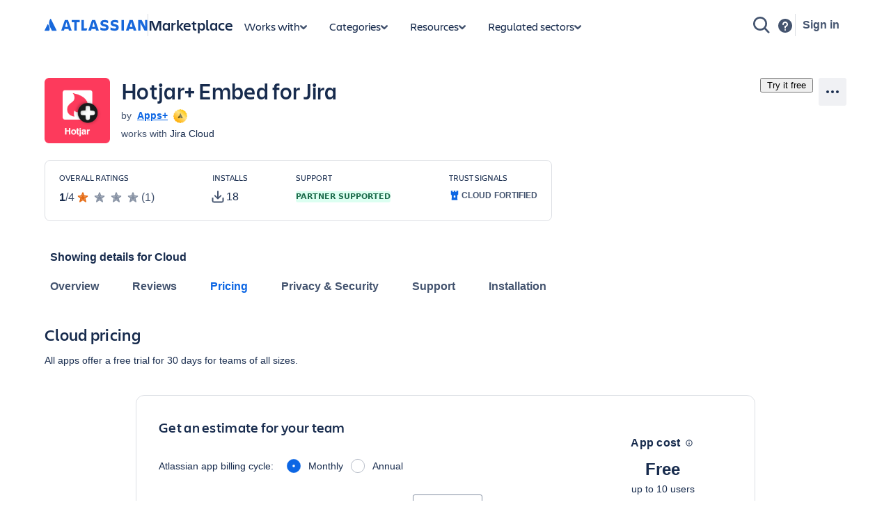

--- FILE ---
content_type: application/javascript
request_url: https://marketplace.atlassian.com/amkt-frontend-static/chunk-pricing-tab.f2e144aab8705daecb84.js
body_size: 40205
content:
(self.webpackChunk_atlassian_amkt_frontend=self.webpackChunk_atlassian_amkt_frontend||[]).push([[89845],{431331:(e,n,i)=>{"use strict";i.d(n,{A:()=>c});var r=i(199497),s=i(514041),t=i(500543),a=i(851875),l=i(607176);class c extends s.Component{constructor(...e){super(...e),(0,r.A)(this,"state",{page:this.props.defaultPage,sortKey:this.props.defaultSortKey,sortOrder:this.props.defaultSortOrder,rows:this.props.rows}),(0,r.A)(this,"onSetPageHandler",((e,n)=>{const{onSetPage:i}=this.props;i&&(i(e,n),this.setState({page:e}))})),(0,r.A)(this,"onSortHandler",(({key:e,item:n,sortOrder:i},r)=>{const{onSort:s}=this.props;s&&(s({key:e,item:n,sortOrder:i},r),this.setState({sortKey:e,sortOrder:i}))})),(0,r.A)(this,"onRankEndIfExistsHandler",(e=>{this.props.onRankEnd&&this.props.onRankEnd(e)})),(0,r.A)(this,"onRankEndHandler",(e=>{const{destination:n}=e,{rows:i,page:r}=this.state,{rowsPerPage:s}=this.props;if(!n||!i)return void this.onRankEndIfExistsHandler(e);const t=(0,a.l6)(e,i,r,s);this.setState({rows:t}),this.onRankEndIfExistsHandler(e)}))}UNSAFE_componentWillReceiveProps(e){const n=e.sortKey||this.state.sortKey,i=e.sortOrder||this.state.sortOrder,r=e.page||this.state.page;this.setState({page:r,sortKey:n,sortOrder:i,rows:e.rows})}render(){const{page:e,sortKey:n,sortOrder:i,rows:r}=this.state,{caption:t,emptyView:a,head:c,highlightedRowIndex:o,loadingSpinnerSize:d,isLoading:p,loadingLabel:u,isFixedSize:h,isRankable:g,isRankingDisabled:x,rowsPerPage:m,paginationi18n:y,onRankStart:j,onPageRowsUpdate:_,testId:f,label:b}=this.props;return s.createElement(l.A,{paginationi18n:y,caption:t,emptyView:a,head:c,highlightedRowIndex:o,loadingSpinnerSize:d,isLoading:p,loadingLabel:u,isFixedSize:h,onSetPage:this.onSetPageHandler,onSort:this.onSortHandler,page:e,rows:r,rowsPerPage:m,sortKey:n,sortOrder:i,isRankable:g,isRankingDisabled:x,onRankEnd:this.onRankEndHandler,onRankStart:j,onPageRowsUpdate:_,testId:f,label:b})}}(0,r.A)(c,"defaultProps",{defaultPage:1,isLoading:!1,isFixedSize:!1,isRankable:!1,onSetPage:t.A,onSort:t.A,rowsPerPage:1/0})},957314:(e,n,i)=>{"use strict";n.A=void 0;var r=t(i(514041)),s=t(i(179697));function t(e){return e&&e.__esModule?e:{default:e}}const a=e=>r.default.createElement(s.default,Object.assign({name:"ChevronLeftIcon",dangerouslySetGlyph:'<path fill="currentcolor" d="m9.97 1.47-6 6a.75.75 0 0 0-.052 1.004l.052.056 6 6 1.06-1.06L5.56 8l5.47-5.47z"/>'},e));a.displayName="ChevronLeftIcon";n.A=a},921317:(e,n,i)=>{"use strict";n.A=void 0;var r=t(i(514041)),s=t(i(179697));function t(e){return e&&e.__esModule?e:{default:e}}const a=e=>r.default.createElement(s.default,Object.assign({name:"ChevronRightIcon",dangerouslySetGlyph:'<path fill="currentcolor" d="m6.03 1.47 6 6a.75.75 0 0 1 .052 1.004l-.052.056-6 6-1.06-1.06L10.44 8 4.97 2.53z"/>'},e));a.displayName="ChevronRightIcon";n.A=a},632500:(e,n,i)=>{"use strict";n.A=void 0;var r=t(i(514041)),s=t(i(179697));function t(e){return e&&e.__esModule?e:{default:e}}const a=e=>r.default.createElement(s.default,Object.assign({name:"PersonIcon",dangerouslySetGlyph:'<path fill="currentcolor" fill-rule="evenodd" d="M8 1.5a2.5 2.5 0 1 0 0 5 2.5 2.5 0 0 0 0-5M4 4a4 4 0 1 1 8 0 4 4 0 0 1-8 0m-2 9a3.75 3.75 0 0 1 3.75-3.75h4.5A3.75 3.75 0 0 1 14 13v2h-1.5v-2a2.25 2.25 0 0 0-2.25-2.25h-4.5A2.25 2.25 0 0 0 3.5 13v2H2z" clip-rule="evenodd"/>'},e));a.displayName="PersonIcon";n.A=a},663380:(e,n,i)=>{"use strict";n.A=void 0;var r,s=(r=i(514041))&&r.__esModule?r:{default:r},t=i(564671);const a=e=>s.default.createElement(t.Icon,Object.assign({dangerouslySetGlyph:'<svg width="24" height="24" viewBox="0 0 24 24" role="presentation"><g fill-rule="evenodd"><circle cx="12" cy="12" r="10" fill="currentcolor"/><path fill="inherit" d="M11.046 7.958v3.088H7.958a.954.954 0 1 0 0 1.908h3.088v3.088a.954.954 0 1 0 1.908 0v-3.088h3.088a.954.954 0 1 0 0-1.908h-3.088V7.958a.954.954 0 1 0-1.908 0"/></g></svg>'},e));a.displayName="AddCircleIcon";n.A=a},546265:(e,n,i)=>{"use strict";n.A=void 0;var r,s=(r=i(514041))&&r.__esModule?r:{default:r},t=i(564671);const a=e=>s.default.createElement(t.Icon,Object.assign({dangerouslySetGlyph:'<svg width="24" height="24" viewBox="0 0 24 24" role="presentation"><g fill-rule="evenodd"><circle cx="12" cy="12" r="10" fill="currentcolor"/><path fill="inherit" d="m13.477 9.113-4.36 4.386a1 1 0 1 0 1.418 1.41l4.36-4.386a1 1 0 0 0-1.418-1.41"/><path fill="inherit" d="m9.084 10.501 4.358 4.377a1 1 0 1 0 1.418-1.411L10.5 9.09a1 1 0 0 0-1.417 1.411"/></g></svg>'},e));a.displayName="CrossCircleIcon";n.A=a},940605:(e,n,i)=>{"use strict";n.A=void 0;var r,s=(r=i(514041))&&r.__esModule?r:{default:r},t=i(564671);const a=e=>s.default.createElement(t.Icon,Object.assign({dangerouslySetGlyph:'<svg width="24" height="24" viewBox="0 0 24 24" role="presentation"><g fill="currentcolor" fill-rule="evenodd"><rect width="2" height="6" x="18" y="5" rx="1"/><rect width="6" height="2" x="16" y="7" rx="1"/><path d="M5 14c0-1.105.902-2 2.009-2h7.982c1.11 0 2.009.894 2.009 2.006v4.44c0 3.405-12 3.405-12 0z"/><circle cx="11" cy="7" r="4"/></g></svg>'},e));a.displayName="InviteTeamIcon";n.A=a},447622:(e,n,i)=>{"use strict";i.d(n,{A:()=>v});var r=i(199497),s=i(443691),t=i(514041),a=i(409363),l=i(286845),c=i(765336),o=i(843923),d=i(618387),p=i(646682),u=i(716683),h=i(692659),g=i(831085);const x=["as","style"],m=["as","style"];function y(e,n){var i=Object.keys(e);if(Object.getOwnPropertySymbols){var r=Object.getOwnPropertySymbols(e);n&&(r=r.filter((function(n){return Object.getOwnPropertyDescriptor(e,n).enumerable}))),i.push.apply(i,r)}return i}function j(e){for(var n=1;n<arguments.length;n++){var i=null!=arguments[n]?arguments[n]:{};n%2?y(Object(i),!0).forEach((function(n){(0,r.A)(e,n,i[n])})):Object.getOwnPropertyDescriptors?Object.defineProperties(e,Object.getOwnPropertyDescriptors(i)):y(Object(i)).forEach((function(n){Object.defineProperty(e,n,Object.getOwnPropertyDescriptor(i,n))}))}return e}const _=(0,t.forwardRef)(((e,n)=>{let{as:i="div",style:r}=e,t=(0,s.A)(e,x);return(0,g.jsxs)(a.A,{children:[(0,g.jsx)(l.A,{children:["._1yt4xy5q{padding:var(--ds-space-400,2pc)}","._18s8r4bl{margin:var(--ds-space-400,2pc) auto}","._19itzgxb{border:1px solid var(--ds-border,#091e4224)}","._2rkoutpp{border-radius:var(--ds-space-150,9pt)}","._p12f1qz2{max-width:890px}","._1bah1h6o{justify-content:center}"]}),(0,g.jsx)(i,j(j({},t),{},{style:r,ref:n,className:(0,c.A)(["_1yt4xy5q _18s8r4bl _19itzgxb _2rkoutpp _p12f1qz2 _1bah1h6o",t.className])}))]})}));const f=(0,t.forwardRef)(((e,n)=>{let{as:i="div",style:r}=e,t=(0,s.A)(e,m);return(0,g.jsxs)(a.A,{children:[(0,g.jsx)(l.A,{children:["._syaz1fxt{color:var(--ds-text,#172b4d)}","._ect48q0o{font-family:Charlie Text}","._1wyb1j6v{font-size:1rem}","._1bsb1w8u{width:80%}","._zg8l4jg8{font-style:normal}","._k48p1nn1{font-weight:400}","._vwz41ejb{line-height:var(--ds-space-300,24px)}"]}),(0,g.jsx)(i,j(j({},t),{},{style:r,ref:n,className:(0,c.A)(["_syaz1fxt _ect48q0o _1wyb1j6v _1bsb1w8u _zg8l4jg8 _k48p1nn1 _vwz41ejb",t.className])}))]})}));const b=(0,d.S7)({marginTop:"space.400"}),v=e=>(0,g.jsxs)(_,{children:[(0,g.jsx)(u.H5,{as:"h3",children:"Important update"}),(0,g.jsxs)(p.A,{wrap:"wrap",justifyContent:"space-between",direction:"row",alignItems:"center",gap:"space.300",xcss:b,children:[(0,g.jsxs)(f,{children:[" ",e.message," "]}),(0,g.jsx)(o.A,{appearance:"primary",onClick:()=>{window.open(e.adminContactLink)},children:h.TX})]})]})},233074:(e,n,i)=>{"use strict";i.r(n),i.d(n,{PaidViaAtlassianPricing:()=>Td,default:()=>Pd,usePricingData:()=>Cd});var r={};i.r(r),i.d(r,{ej:()=>be,kQ:()=>_e});var s=i(629838),t=i(814066),a=i(230369),l=i(536610),c=i(669628),o=i(632177),d=i(888304),p=i(514041),u=i(692659),h=i(871822),g=i(447622),x=i(199497),m=i(743721),y=i(175438),j=i(375505),_=i(941764);function f(e,n){var i=Object.keys(e);if(Object.getOwnPropertySymbols){var r=Object.getOwnPropertySymbols(e);n&&(r=r.filter((function(n){return Object.getOwnPropertyDescriptor(e,n).enumerable}))),i.push.apply(i,r)}return i}function b(e){for(var n=1;n<arguments.length;n++){var i=null!=arguments[n]?arguments[n]:{};n%2?f(Object(i),!0).forEach((function(n){(0,x.A)(e,n,i[n])})):Object.getOwnPropertyDescriptors?Object.defineProperties(e,Object.getOwnPropertyDescriptors(i)):f(Object(i)).forEach((function(n){Object.defineProperty(e,n,Object.getOwnPropertyDescriptor(i,n))}))}return e}var v={kind:"Document",definitions:[{kind:"OperationDefinition",operation:"query",name:{kind:"Name",value:"AppListingAppPricingV2"},variableDefinitions:[{kind:"VariableDefinition",variable:{kind:"Variable",name:{kind:"Name",value:"product"}},type:{kind:"NonNullType",type:{kind:"NamedType",name:{kind:"Name",value:"MarketplaceStoreEditionsInput"}}},directives:[]},{kind:"VariableDefinition",variable:{kind:"Variable",name:{kind:"Name",value:"countryCode"}},type:{kind:"NamedType",name:{kind:"Name",value:"String"}},directives:[]}],directives:[],selectionSet:{kind:"SelectionSet",selections:[{kind:"Field",name:{kind:"Name",value:"marketplaceStore"},arguments:[],directives:[],selectionSet:{kind:"SelectionSet",selections:[{kind:"Field",name:{kind:"Name",value:"editions"},arguments:[{kind:"Argument",name:{kind:"Name",value:"product"},value:{kind:"Variable",name:{kind:"Name",value:"product"}}},{kind:"Argument",name:{kind:"Name",value:"countryCode"},value:{kind:"Variable",name:{kind:"Name",value:"countryCode"}}}],directives:[{kind:"Directive",name:{kind:"Name",value:"optIn"},arguments:[{kind:"Argument",name:{kind:"Name",value:"to"},value:{kind:"StringValue",value:"MarketplaceStoreEditions",block:!1}}]}],selectionSet:{kind:"SelectionSet",selections:[{kind:"FragmentSpread",name:{kind:"Name",value:"CCPPricingPlan"},directives:[]}]}}]}}]}},{kind:"FragmentDefinition",name:{kind:"Name",value:"CCPPricingPlan"},typeCondition:{kind:"NamedType",name:{kind:"Name",value:"MarketplaceStoreEdition"}},directives:[],selectionSet:{kind:"SelectionSet",selections:[{kind:"FragmentSpread",name:{kind:"Name",value:"EditionDetails"},directives:[]},{kind:"Field",name:{kind:"Name",value:"pricingPlan"},arguments:[],directives:[],selectionSet:{kind:"SelectionSet",selections:[{kind:"Field",name:{kind:"Name",value:"currency"},arguments:[],directives:[]},{kind:"Field",name:{kind:"Name",value:"annualPricingPlan"},arguments:[],directives:[],selectionSet:{kind:"SelectionSet",selections:[{kind:"Field",name:{kind:"Name",value:"tieredPricing"},arguments:[],directives:[],selectionSet:{kind:"SelectionSet",selections:[{kind:"InlineFragment",typeCondition:{kind:"NamedType",name:{kind:"Name",value:"MarketplaceStorePricingTierAnnual"}},directives:[],selectionSet:{kind:"SelectionSet",selections:[{kind:"Field",name:{kind:"Name",value:"floor"},arguments:[],directives:[]},{kind:"Field",name:{kind:"Name",value:"ceiling"},arguments:[],directives:[]},{kind:"Field",name:{kind:"Name",value:"flatAmount"},arguments:[],directives:[]}]}}]}}]}},{kind:"Field",name:{kind:"Name",value:"monthlyPricingPlan"},arguments:[],directives:[],selectionSet:{kind:"SelectionSet",selections:[{kind:"Field",name:{kind:"Name",value:"tieredPricing"},arguments:[],directives:[],selectionSet:{kind:"SelectionSet",selections:[{kind:"InlineFragment",typeCondition:{kind:"NamedType",name:{kind:"Name",value:"MarketplaceStorePricingTierMonthly"}},directives:[],selectionSet:{kind:"SelectionSet",selections:[{kind:"Field",name:{kind:"Name",value:"floor"},arguments:[],directives:[]},{kind:"Field",name:{kind:"Name",value:"ceiling"},arguments:[],directives:[]},{kind:"Field",name:{kind:"Name",value:"flatAmount"},arguments:[],directives:[]},{kind:"Field",name:{kind:"Name",value:"unitAmount"},arguments:[],directives:[]}]}}]}}]}}]}}]}},{kind:"FragmentDefinition",name:{kind:"Name",value:"EditionDetails"},typeCondition:{kind:"NamedType",name:{kind:"Name",value:"MarketplaceStoreEdition"}},directives:[],selectionSet:{kind:"SelectionSet",selections:[{kind:"Field",name:{kind:"Name",value:"features"},arguments:[],directives:[],selectionSet:{kind:"SelectionSet",selections:[{kind:"Field",name:{kind:"Name",value:"description"},arguments:[],directives:[]},{kind:"Field",name:{kind:"Name",value:"id"},arguments:[],directives:[]},{kind:"Field",name:{kind:"Name",value:"name"},arguments:[],directives:[]},{kind:"Field",name:{kind:"Name",value:"position"},arguments:[],directives:[]}]}},{kind:"Field",name:{kind:"Name",value:"id"},arguments:[],directives:[]},{kind:"Field",name:{kind:"Name",value:"type"},arguments:[],directives:[]},{kind:"Field",name:{kind:"Name",value:"isDefault"},arguments:[],directives:[]}]}}],loc:{start:0,end:1079,source:{body:'# If you are making any change here\n# Do thoroughly read our graphql contribution guidelines\n# https://bitbucket.org/atlassian-marketplace/marketplace-frontend/src/master/docs/working-with-graphql.md\n\nquery AppListingAppPricingV2($product: MarketplaceStoreEditionsInput!, $countryCode: String) {\n  marketplaceStore {\n    editions(product: $product, countryCode: $countryCode) @optIn(to: "MarketplaceStoreEditions") {\n      ...CCPPricingPlan\n    }\n  }\n}\n\nfragment EditionDetails on MarketplaceStoreEdition {\n  features {\n    description\n    id\n    name\n    position\n  }\n  id\n  type\n  isDefault\n}\n\nfragment CCPPricingPlan on MarketplaceStoreEdition {\n  ...EditionDetails\n  pricingPlan {\n    currency\n    annualPricingPlan {\n      tieredPricing {\n        ... on MarketplaceStorePricingTierAnnual {\n          floor\n          ceiling\n          flatAmount\n        }\n      }\n    }\n    monthlyPricingPlan {\n      tieredPricing {\n        ... on MarketplaceStorePricingTierMonthly {\n          floor\n          ceiling\n          flatAmount\n          unitAmount\n        }\n      }\n    }\n  }\n}\n',name:"GraphQL request",locationOffset:{line:1,column:1}}}};const{vJ:A}=_;const w=e=>{var n;let{appId:i,mpacBaseUrl:r}=e;const{enableGeoIPFromStoreBff:s,enableCustomer150kTierSupport:a,enableJiraJsmDecouplingChanges:l}=(0,t.bQ)(),{countryCode:o,isGeoIPDataloading:d,isGeoIPDataError:u}=(0,j.c)(),{result:h,pending:g,error:x}=A((()=>s()?Promise.resolve(null):(async e=>{try{const{countryCode:n}=await(0,y.u)(e);return n}catch(e){return"US"}})(r)),[r]),{data:_,loading:f,error:w}=(0,m.IT)(v,{variables:{product:{appId:i},countryCode:h||o},skip:!l()||!i||!h&&!o,errorPolicy:"all"}),N=(null==_||null===(n=_.marketplaceStore)||void 0===n?void 0:n.editions)||[],k=(0,p.useMemo)((()=>function(e){const n=e.find((e=>e.isDefault))||e[0];if(null==n||!n.pricingPlan)return{annualPricingPlan:null,monthlyPricingPlan:null};const{currency:i,annualPricingPlan:r,monthlyPricingPlan:s}=n.pricingPlan;function t(e){if(null==e||!e.tieredPricing)return null;const n=e.tieredPricing.filter((e=>!(!e||"object"!=typeof e)&&"number"==typeof e.floor)).map((e=>e)).sort(((e,n)=>e.floor-n.floor));if(0===n.length)return null;const r=n.map((e=>{let n=0,i=c.eY2.PerUnit;return null!==e.flatAmount&&void 0!==e.flatAmount?(n=e.flatAmount,i=c.eY2.Block):null!==e.unitAmount&&void 0!==e.unitAmount&&(n=e.unitAmount,i=c.eY2.PerUnit),{floor:e.floor,ceiling:e.ceiling||null,amount:n,policy:i}}));return{status:c.vin.Live,currency:i,tieredPricing:{tierType:c.Cfl.UserTiered,tiersMode:c.nZJ.Graduated,items:r}}}return{annualPricingPlan:r?t(r):null,monthlyPricingPlan:s?t(s):null}}(N)),[N]),O=e=>{var n;if(null==e||null===(n=e.tieredPricing)||void 0===n||!n.items)return e;const i=e.tieredPricing.items.findIndex((e=>50001===e.floor));if(i>0){const n=e.tieredPricing.items.slice(0,i);return b(b({},e),{},{tieredPricing:b(b({},e.tieredPricing),{},{items:n})})}return e};return{annualPlan:a()?k.annualPricingPlan:O(k.annualPricingPlan),monthlyPlan:a()?k.monthlyPricingPlan:O(k.monthlyPricingPlan),loading:g||d||f,error:x||u||w}};function N(e,n){var i=Object.keys(e);if(Object.getOwnPropertySymbols){var r=Object.getOwnPropertySymbols(e);n&&(r=r.filter((function(n){return Object.getOwnPropertyDescriptor(e,n).enumerable}))),i.push.apply(i,r)}return i}function k(e){for(var n=1;n<arguments.length;n++){var i=null!=arguments[n]?arguments[n]:{};n%2?N(Object(i),!0).forEach((function(n){(0,x.A)(e,n,i[n])})):Object.getOwnPropertyDescriptors?Object.defineProperties(e,Object.getOwnPropertyDescriptors(i)):N(Object(i)).forEach((function(n){Object.defineProperty(e,n,Object.getOwnPropertyDescriptor(i,n))}))}return e}var O={kind:"Document",definitions:[{kind:"OperationDefinition",operation:"query",name:{kind:"Name",value:"AppListingAppPricing"},variableDefinitions:[{kind:"VariableDefinition",variable:{kind:"Variable",name:{kind:"Name",value:"appId"}},type:{kind:"NonNullType",type:{kind:"NamedType",name:{kind:"Name",value:"ID"}}},directives:[]},{kind:"VariableDefinition",variable:{kind:"Variable",name:{kind:"Name",value:"hosting"}},type:{kind:"NonNullType",type:{kind:"NamedType",name:{kind:"Name",value:"AtlassianProductHostingType"}}},directives:[]},{kind:"VariableDefinition",variable:{kind:"Variable",name:{kind:"Name",value:"countryCode"}},type:{kind:"NamedType",name:{kind:"Name",value:"String"}},directives:[]}],directives:[],selectionSet:{kind:"SelectionSet",selections:[{kind:"Field",alias:{kind:"Name",value:"annualPricingPlan"},name:{kind:"Name",value:"marketplacePricingPlan"},arguments:[{kind:"Argument",name:{kind:"Name",value:"appId"},value:{kind:"Variable",name:{kind:"Name",value:"appId"}}},{kind:"Argument",name:{kind:"Name",value:"hostingType"},value:{kind:"Variable",name:{kind:"Name",value:"hosting"}}},{kind:"Argument",name:{kind:"Name",value:"pricingPlanOptions"},value:{kind:"ObjectValue",fields:[{kind:"ObjectField",name:{kind:"Name",value:"billingCycle"},value:{kind:"EnumValue",value:"ANNUAL"}},{kind:"ObjectField",name:{kind:"Name",value:"countryCode"},value:{kind:"Variable",name:{kind:"Name",value:"countryCode"}}}]}}],directives:[],selectionSet:{kind:"SelectionSet",selections:[{kind:"FragmentSpread",name:{kind:"Name",value:"PricingPlan"},directives:[]}]}},{kind:"Field",alias:{kind:"Name",value:"monthlyPricingPlan"},name:{kind:"Name",value:"marketplacePricingPlan"},arguments:[{kind:"Argument",name:{kind:"Name",value:"appId"},value:{kind:"Variable",name:{kind:"Name",value:"appId"}}},{kind:"Argument",name:{kind:"Name",value:"hostingType"},value:{kind:"Variable",name:{kind:"Name",value:"hosting"}}},{kind:"Argument",name:{kind:"Name",value:"pricingPlanOptions"},value:{kind:"ObjectValue",fields:[{kind:"ObjectField",name:{kind:"Name",value:"billingCycle"},value:{kind:"EnumValue",value:"MONTHLY"}},{kind:"ObjectField",name:{kind:"Name",value:"countryCode"},value:{kind:"Variable",name:{kind:"Name",value:"countryCode"}}}]}}],directives:[],selectionSet:{kind:"SelectionSet",selections:[{kind:"FragmentSpread",name:{kind:"Name",value:"PricingPlan"},directives:[]}]}}]}},{kind:"FragmentDefinition",name:{kind:"Name",value:"PricingPlan"},typeCondition:{kind:"NamedType",name:{kind:"Name",value:"MarketplacePricingPlan"}},directives:[],selectionSet:{kind:"SelectionSet",selections:[{kind:"Field",name:{kind:"Name",value:"status"},arguments:[],directives:[]},{kind:"Field",name:{kind:"Name",value:"currency"},arguments:[],directives:[]},{kind:"Field",name:{kind:"Name",value:"tieredPricing"},arguments:[],directives:[],selectionSet:{kind:"SelectionSet",selections:[{kind:"Field",name:{kind:"Name",value:"tierType"},arguments:[],directives:[]},{kind:"Field",name:{kind:"Name",value:"tiersMode"},arguments:[],directives:[]},{kind:"Field",name:{kind:"Name",value:"items"},arguments:[],directives:[],selectionSet:{kind:"SelectionSet",selections:[{kind:"FragmentSpread",name:{kind:"Name",value:"PricingTierItem"},directives:[]}]}}]}}]}},{kind:"FragmentDefinition",name:{kind:"Name",value:"PricingTierItem"},typeCondition:{kind:"NamedType",name:{kind:"Name",value:"MarketplacePricingItem"}},directives:[],selectionSet:{kind:"SelectionSet",selections:[{kind:"Field",name:{kind:"Name",value:"floor"},arguments:[],directives:[]},{kind:"Field",name:{kind:"Name",value:"ceiling"},arguments:[],directives:[]},{kind:"Field",name:{kind:"Name",value:"amount"},arguments:[],directives:[]},{kind:"Field",name:{kind:"Name",value:"policy"},arguments:[],directives:[]}]}}],loc:{start:0,end:1077,source:{body:"# If you are making any change here\n# Do thoroughly read our graphql contribution guidelines\n# https://bitbucket.org/atlassian-marketplace/marketplace-frontend/src/master/docs/working-with-graphql.md\n\nquery AppListingAppPricing(\n  $appId: ID!\n  $hosting: AtlassianProductHostingType!\n  $countryCode: String\n) {\n  # eslint-disable-next-line @graphql-eslint/no-deprecated\n  annualPricingPlan: marketplacePricingPlan(\n    appId: $appId\n    hostingType: $hosting\n    pricingPlanOptions: { billingCycle: ANNUAL, countryCode: $countryCode }\n  ) {\n    ...PricingPlan\n  }\n  # eslint-disable-next-line @graphql-eslint/no-deprecated\n  monthlyPricingPlan: marketplacePricingPlan(\n    appId: $appId\n    hostingType: $hosting\n    pricingPlanOptions: { billingCycle: MONTHLY, countryCode: $countryCode }\n  ) {\n    ...PricingPlan\n  }\n}\n\nfragment PricingPlan on MarketplacePricingPlan {\n  status\n  currency\n  tieredPricing {\n    tierType\n    tiersMode\n    items {\n      ...PricingTierItem\n    }\n  }\n}\n\nfragment PricingTierItem on MarketplacePricingItem {\n  floor\n  ceiling\n  amount\n  policy\n}\n",name:"GraphQL request",locationOffset:{line:1,column:1}}}};const{vJ:M}=_,I=e=>{var n,i;const r=null==e||null===(n=e.tieredPricing)||void 0===n||null===(i=n.items)||void 0===i?void 0:i.findIndex((e=>50001===e.floor));if(r>0){var s,t;const n=null==e||null===(s=e.tieredPricing)||void 0===s||null===(t=s.items)||void 0===t?void 0:t.slice(0,r);return k(k({},e),{},{tieredPricing:k(k({},null==e?void 0:e.tieredPricing),{},{items:n})})}return e},D=e=>{let{mpacBaseUrl:n,hosting:i,appId:r}=e;const{enableGeoIPFromStoreBff:s,enableCustomer150kTierSupport:a,enableJiraJsmDecouplingChanges:l}=(0,t.bQ)(),{countryCode:c,isGeoIPDataloading:o,isGeoIPDataError:d}=(0,j.c)(),{result:p,pending:u,error:h}=M((()=>s()?Promise.resolve(null):(async e=>{try{const{countryCode:n}=await(0,y.u)(e);return n}catch(e){return"US"}})(n)),[n]),{data:g,error:x,loading:_}=(0,m.IT)(O,{variables:{appId:r,hosting:i,countryCode:p||c},skip:l()||!p&&!c,errorPolicy:"all"});return{loading:u||o||_,monthlyPlan:a()?null==g?void 0:g.monthlyPricingPlan:I(null==g?void 0:g.monthlyPricingPlan),annualPlan:a()?null==g?void 0:g.annualPricingPlan:I(null==g?void 0:g.annualPricingPlan),error:h||d||x}};var z=i(409363),C=i(286845),T=i(765336),P=i(733648),S=i(716683),E=i(740683),L=i(831085);const q=e=>{var n;let{milDetailsForUser:i,enableAppificationChange:r}=e;const s=r?"Have multiple Atlassian app instances?":"Have multiple product instances?";return!(!i||!i.length)&&(null===(n=i[0].orgDetails)||void 0===n?void 0:n.isMultiInstance)?(0,L.jsxs)(z.A,{children:[(0,L.jsx)(C.A,{children:["._18s81qbq{margin:var(--_1w64wyl)}","._1yt41t9l{padding:var(--_al0yss)}","._2rko1j6v{border-radius:1rem}","._19itpp12{border:var(--_18x9sjc)}","._zulpu2gc{gap:var(--ds-space-100,8px)}","._p12f1qz2{max-width:890px}","._1e0c1txw{display:flex}","._2lx2vrvc{flex-direction:row}","._4cvr1h6o{align-items:center}"]}),(0,L.jsxs)("div",{className:(0,T.A)(["_18s81qbq _1yt41t9l _2rko1j6v _19itpp12 _zulpu2gc _p12f1qz2 _1e0c1txw _2lx2vrvc _4cvr1h6o"]),style:{"--_1w64wyl":(0,P.A)("var(--ds-space-400, 32px)".concat(" auto")),"--_al0yss":(0,P.A)("var(--ds-space-200, 16px)".concat(" ","var(--ds-space-400, 32px)")),"--_18x9sjc":(0,P.A)("1px solid ".concat("var(--ds-border, #091E4224)"))},children:[(0,L.jsx)(S.H6,{children:s}),(0,L.jsxs)(z.A,{children:[(0,L.jsx)(C.A,{children:["._19pkidpf{margin-top:0}","._2hwxidpf{margin-right:0}","._otyridpf{margin-bottom:0}","._18u0idpf{margin-left:0}"]}),(0,L.jsx)(S.Yw,{className:(0,T.A)(["_19pkidpf _2hwxidpf _otyridpf _18u0idpf"]),children:"Explore our flexible options."})]}),(0,L.jsx)(E.Ko,{size:"medium",href:"https://www.atlassian.com/enterprise/contact?formType=pricing-quotes",type:"external",children:"Contact sales"})]})]}):null};var F=i(662781),U={kind:"Document",definitions:[{kind:"OperationDefinition",operation:"query",name:{kind:"Name",value:"GetMultiInstanceEntitlementsForUser"},variableDefinitions:[{kind:"VariableDefinition",variable:{kind:"Variable",name:{kind:"Name",value:"input"}},type:{kind:"NonNullType",type:{kind:"NamedType",name:{kind:"Name",value:"MarketplaceStoreMultiInstanceEntitlementsForUserInput"}}},directives:[]}],directives:[],selectionSet:{kind:"SelectionSet",selections:[{kind:"Field",name:{kind:"Name",value:"marketplaceStore"},arguments:[],directives:[],selectionSet:{kind:"SelectionSet",selections:[{kind:"Field",name:{kind:"Name",value:"multiInstanceEntitlementsForUser"},arguments:[{kind:"Argument",name:{kind:"Name",value:"input"},value:{kind:"Variable",name:{kind:"Name",value:"input"}}}],directives:[{kind:"Directive",name:{kind:"Name",value:"optIn"},arguments:[{kind:"Argument",name:{kind:"Name",value:"to"},value:{kind:"StringValue",value:"MarketplaceStoreMultiInstanceEntitlementsForUser",block:!1}}]}],selectionSet:{kind:"SelectionSet",selections:[{kind:"Field",name:{kind:"Name",value:"orgMultiInstanceEntitlements"},arguments:[],directives:[],selectionSet:{kind:"SelectionSet",selections:[{kind:"Field",name:{kind:"Name",value:"cloudId"},arguments:[],directives:[]},{kind:"Field",name:{kind:"Name",value:"orgDetails"},arguments:[],directives:[],selectionSet:{kind:"SelectionSet",selections:[{kind:"Field",name:{kind:"Name",value:"id"},arguments:[],directives:[]},{kind:"Field",name:{kind:"Name",value:"isMultiInstance"},arguments:[],directives:[]},{kind:"Field",name:{kind:"Name",value:"multiInstanceEntitlementId"},arguments:[],directives:[]},{kind:"Field",name:{kind:"Name",value:"status"},arguments:[],directives:[]}]}}]}}]}}]}}]}}],loc:{start:0,end:453,source:{body:'query GetMultiInstanceEntitlementsForUser(\n  $input: MarketplaceStoreMultiInstanceEntitlementsForUserInput!\n) {\n  marketplaceStore {\n    multiInstanceEntitlementsForUser(input: $input)\n      @optIn(to: "MarketplaceStoreMultiInstanceEntitlementsForUser") {\n      orgMultiInstanceEntitlements {\n        cloudId\n        orgDetails {\n          id\n          isMultiInstance\n          multiInstanceEntitlementId\n          status\n        }\n      }\n    }\n  }\n}\n',name:"GraphQL request",locationOffset:{line:1,column:1}}}};var R=i(443691),Q=i(963554);const Y=["as","style"],G=["as","style"],J=["as","style"],B=["as","style"],H=["as","style"],V=["isCalculator"],W=["as","style"],X=["as","style"],Z=["as","style"],K="._4cvr1h6o{align-items:center}",$="._1e0c1txw{display:flex}",ee="._1yt4pxbi{padding:var(--ds-space-200,1pc)}",ne="._19pkpxbi{margin-top:var(--ds-space-200,1pc)}",ie="._1wyb1j6v{font-size:1rem}";function re(e,n){var i=Object.keys(e);if(Object.getOwnPropertySymbols){var r=Object.getOwnPropertySymbols(e);n&&(r=r.filter((function(n){return Object.getOwnPropertyDescriptor(e,n).enumerable}))),i.push.apply(i,r)}return i}function se(e){for(var n=1;n<arguments.length;n++){var i=null!=arguments[n]?arguments[n]:{};n%2?re(Object(i),!0).forEach((function(n){(0,x.A)(e,n,i[n])})):Object.getOwnPropertyDescriptors?Object.defineProperties(e,Object.getOwnPropertyDescriptors(i)):re(Object(i)).forEach((function(n){Object.defineProperty(e,n,Object.getOwnPropertyDescriptor(i,n))}))}return e}const te="._1bsb1osq{width:100%}",ae="._otyrxy5q{margin-bottom:var(--ds-space-400,2pc)}",le=(0,p.forwardRef)(((e,n)=>{let{as:i="section",style:r}=e,s=(0,R.A)(e,Y);return(0,L.jsxs)(z.A,{children:[(0,L.jsx)(C.A,{children:[ae,te]}),(0,L.jsx)(i,se(se({},s),{},{style:r,ref:n,className:(0,T.A)(["_otyrxy5q _1bsb1osq",s.className])}))]})}));const ce=(0,p.forwardRef)(((e,n)=>{let{as:i="section",style:r}=e,s=(0,R.A)(e,G);return(0,L.jsxs)(z.A,{children:[(0,L.jsx)(C.A,{children:[te,ie,ne,ae]}),(0,L.jsx)(i,se(se({},s),{},{style:r,ref:n,className:(0,T.A)(["_1bsb1osq _1wyb1j6v _19pkpxbi _otyrxy5q",s.className])}))]})}));const oe=(0,p.forwardRef)(((e,n)=>{let{as:i="div",style:r}=e,s=(0,R.A)(e,J);return(0,L.jsxs)(z.A,{children:[(0,L.jsx)(C.A,{children:[ne,ae]}),(0,L.jsx)(i,se(se({},s),{},{style:r,ref:n,className:(0,T.A)(["_19pkpxbi _otyrxy5q",s.className])}))]})}));const de=(0,p.forwardRef)(((e,n)=>{let{as:i="p",style:r}=e,s=(0,R.A)(e,B);return(0,L.jsxs)(z.A,{children:[(0,L.jsx)(C.A,{children:["._otyrpb5x{margin-bottom:var(--_1s1re0b)}"]}),(0,L.jsx)(i,se(se({},s),{},{style:se(se({},r),{},{"--_1s1re0b":(0,P.A)(Q.xz.Comfortable)}),ref:n,className:(0,T.A)(["_otyrpb5x",s.className])}))]})}));const pe=(0,p.forwardRef)(((e,n)=>{let{as:i="div",style:r}=e,s=(0,R.A)(e,H);const{isCalculator:t}=s,a=(0,R.A)(s,V);return(0,L.jsxs)(z.A,{children:[(0,L.jsx)(C.A,{children:["._18s8r4bl{margin:var(--ds-space-400,2pc) auto}","._p12f4okr{max-width:55.625rem}","._1yt41d5t{padding:var(--ds-space-800,4pc) 0}","._1yt4gx6n{padding:var(--ds-space-300,24px) 0}"]}),(0,L.jsx)(i,se(se({},a),{},{style:r,ref:n,className:(0,T.A)(["_18s8r4bl _p12f4okr",s.isCalculator?"_1yt41d5t":"_1yt4gx6n",s.className])}))]})}));const ue=(0,p.forwardRef)(((e,n)=>{let{as:i="div",style:r}=e,s=(0,R.A)(e,W);return(0,L.jsxs)(z.A,{children:[(0,L.jsx)(C.A,{children:[ee,$,"._1bah1h6o{justify-content:center}",K,ie,"@media (min-width:64rem){._1inivrvc{flex-direction:row}}","@media not all and (min-width:64rem){._2osnu2gc{gap:var(--ds-space-100,8px)}._na0i1bp4{flex-direction:column}}"]}),(0,L.jsx)(i,se(se({},s),{},{style:r,ref:n,className:(0,T.A)(["_1yt4pxbi _1e0c1txw _1bah1h6o _4cvr1h6o _1wyb1j6v _1inivrvc _2osnu2gc _na0i1bp4",s.className])}))]})}));const he=(0,p.forwardRef)(((e,n)=>{let{as:i="button",style:r}=e,s=(0,R.A)(e,X);return(0,L.jsxs)(z.A,{children:[(0,L.jsx)(C.A,{children:["._2rkoidpf{border-radius:0}","._19itglyw{border:none}",ee,"._zulpu2gc{gap:var(--ds-space-100,8px)}","._n7zlzgxb{border-bottom:1px solid var(--ds-border,#091e4224)}",$,K,'._ect418aq{font-family:var(--ds-font-family-brand-body,"Charlie Text",ui-sans-serif,-apple-system,BlinkMacSystemFont,"Segoe UI",Ubuntu,"Helvetica Neue",sans-serif)}',"._k48pni7l{font-weight:600}",ie,"._vwz4zwfg{line-height:2pc}","._bfhk1bhr{background-color:var(--ds-surface-overlay,#fff)}","._80omtlke{cursor:pointer}","._syaz1gjq{color:var(--ds-text-subtle,#44546f)}","._1bahv2br{justify-content:start}","._o5721q9c{white-space:nowrap}","._4t3it9kd{height:72px}","._1ygbugt7:focus-visible{outline:2px solid var(--ds-border-focused,#388bff)}","._irr3166n:hover{background-color:var(--ds-background-neutral-subtle-hovered,#091e420f)}","._1di61dty:active{background-color:var(--ds-background-neutral-subtle-pressed,#091e4224)}"]}),(0,L.jsx)(i,se(se({},s),{},{style:r,ref:n,className:(0,T.A)(["_2rkoidpf _19itglyw _1yt4pxbi _zulpu2gc _n7zlzgxb _1e0c1txw _4cvr1h6o _ect418aq _k48pni7l _1wyb1j6v _vwz4zwfg _bfhk1bhr _80omtlke _syaz1gjq _1bahv2br _o5721q9c _4t3it9kd _1ygbugt7 _irr3166n _1di61dty",s.className])}))]})}));const ge=(0,p.forwardRef)(((e,n)=>{let{as:i=S.H4,style:r}=e,s=(0,R.A)(e,Z);return(0,L.jsxs)(z.A,{children:[(0,L.jsx)(C.A,{children:["._nt751r31:focus{outline-color:currentColor}","._49pcglyw:focus{outline-style:none}","._1hvw1o36:focus{outline-width:medium}","@media (min-width:64rem){._10hl1h6o{text-align:center}}","@media not all and (min-width:64rem){._gu181e5h{text-align:left}}"]}),(0,L.jsx)(i,se(se({},s),{},{style:r,ref:n,className:(0,T.A)(["_nt751r31 _49pcglyw _1hvw1o36 _10hl1h6o _gu181e5h",s.className])}))]})}));const xe=e=>{const{learnMoreUrl:n}=e;return(0,L.jsxs)(ce,{children:["This app is sold by a third-party vendor."," ",n&&(0,L.jsxs)(L.Fragment,{children:[(0,L.jsx)(E.Gr,{href:n,children:"Contact the vendor"})," to evaluate or purchase this app."]})]})};var me=i(372939),ye=i(78958),je=i.n(ye);const _e=e=>{const n=e.ceiling;return je()("number"==typeof n,"Ceiling cannot be unspecified for cloud"),n},fe={JPY:"ja-JP",USD:"en-US"},be=(e,n)=>{const{currency:i,minimumFractionDigits:r=0,maximumFractionDigits:s=2,currencyDisplay:t="code"}=n,a=fe[i]||fe.USD;return e.toLocaleString(a,{style:"currency",currency:i,currencyDisplay:t,minimumFractionDigits:r,maximumFractionDigits:s})},ve=e=>null==e?void 0:e.editions.find((e=>e.type!==c.jbx.Free));var Ae=i(336367),we=i(513211),Ne=i(593128),ke=i(354951),Oe=i(568797),Me=i(757651),Ie=i(304035),De=i(573338),ze=i(851792),Ce=i(990884),Te=i(306303),Pe=i(903122),Se=i(534098),Ee=i(57587),Le=i(184562),qe=i(319215),Fe=i(356005),Ue=i.n(Fe),Re=i(189073);const Qe="._4cvr1h6o{align-items:center}",Ye="._1e0c1txw{display:flex}",Ge="._zulpu2gc{gap:var(--ds-space-100,8px)}",{Y9:Je}=ze,{ACCORDION_PRICING:Be,ACCORDION_PRICING_PER_UNIT:He}=Je,{ej:Ve}=r,We=e=>{let{priceDetails:n,billingFrequency:i,teamSize:r,lastTierCeiling:s,eligibleOfferings:t,editionType:a,currency:l,isSandbox:o}=e;const d=Boolean((0,qe.P6)(t,a)),p=(0,qe._e)(t,a)&&!o,u=a===c.jbx.Free,h=((e,n,i)=>e?(0,L.jsxs)("div",{children:[(0,L.jsx)("span",{children:"This app has already been purchased and will be available for free in your sandbox."}),(0,L.jsx)("br",{}),(0,L.jsx)(E.Ko,{href:"https://support.atlassian.com/organization-administration/docs/manage-apps-for-sandboxes",size:"small",type:"external",children:"How to manage sandboxes"})]}):n?(0,L.jsxs)("div",{children:[(0,L.jsxs)("span",{children:["Your ",Ue()(i)," edition of this app includes multi-instance pricing. This app is non-billable as it has already been purchased for multiple instances."]}),(0,L.jsx)("br",{}),(0,L.jsx)(E.Ko,{href:"https://developer.atlassian.com/platform/marketplace/multiple-instances-pricing/",size:"small",type:"external",children:"About pricing for multiple instances"})]}):void 0)(d,p,a);return(0,L.jsxs)(z.A,{children:[(0,L.jsx)(C.A,{children:[Ge,Ye,"._2lx21bp4{flex-direction:column}","._4t3i1ssb{height:50%}"]}),(0,L.jsx)("div",{className:(0,T.A)(["_zulpu2gc _1e0c1txw _2lx21bp4 _4t3i1ssb"]),children:r>s?(0,L.jsxs)("div",{children:["The maximum number of users supported is ",s,". Try a different team size."]}):(0,L.jsxs)(L.Fragment,{children:[(0,L.jsxs)(z.A,{children:[(0,L.jsx)(C.A,{children:[Ge,Ye,Qe]}),(0,L.jsxs)("div",{className:(0,T.A)(["_zulpu2gc _1e0c1txw _4cvr1h6o"]),children:[(0,L.jsx)(S.H2,{as:"div","data-testId":Be,children:0!==n.amount||u?Ve(d||p?0:n.amount,{currency:l,minimumFractionDigits:u?0:2,maximumFractionDigits:u?0:2,currencyDisplay:"symbol"}):"Free"}),0!==n.amount&&(0,L.jsxs)(z.A,{children:[(0,L.jsx)(C.A,{children:[Ye,Qe,"._19pk1b66{margin-top:var(--ds-space-050,4px)}"]}),(0,L.jsxs)("div",{"data-testId":He,className:(0,T.A)(["_1e0c1txw _4cvr1h6o _19pk1b66"]),children:[(0,L.jsxs)(z.A,{children:[(0,L.jsx)(C.A,{children:["._syaz1gjq{color:var(--ds-text-subtle,#44546f)}"]}),(0,L.jsx)(S.Ub,{className:(0,T.A)(["_syaz1gjq"]),children:"monthlyPricingPlan"===i?"per month":"per year"})]}),!d&&!p&&(0,L.jsxs)(Ee.A,{component:Re.A,content:"Price shown excludes tax and is calculated progressively using user tier prices",position:"right",children:[(0,L.jsxs)(z.A,{children:[(0,L.jsx)(C.A,{children:[Ye]}),(0,L.jsx)("div",{tabIndex:0,"aria-describedby":"".concat(He,"-tooltip"),className:(0,T.A)(["_1e0c1txw"]),children:(0,L.jsx)(Se.A,{label:"How is app cost calculated?",size:"medium",primaryColor:"var(--ds-icon-subtle, #626F86)"})})]}),(0,L.jsx)(Le.A,{id:"".concat(He,"-tooltip"),children:"Price shown excludes tax and is calculated progressively using user tier prices"})]})]})]})]})]}),!u&&(0,L.jsxs)(z.A,{children:[(0,L.jsx)(C.A,{children:[Ge,Ye,Qe]}),(0,L.jsxs)("div",{className:(0,T.A)(["_zulpu2gc _1e0c1txw _4cvr1h6o"]),children:[(0,L.jsxs)(z.A,{children:[(0,L.jsx)(C.A,{children:["._19pkidpf{margin-top:0}","._2hwxidpf{margin-right:0}","._otyridpf{margin-bottom:0}","._18u0idpf{margin-left:0}"]}),(0,L.jsx)(S.Yw,{className:(0,T.A)(["_19pkidpf _2hwxidpf _otyridpf _18u0idpf"]),children:(()=>{if(d){const e=(0,qe.U2)(t);return e===a?"".concat(Ue()(e)," edition purchased"):"Included with your purchase"}if(p)return"Includes multi-instance pricing";if(0===n.amount)return"Up to ".concat(n.currentTierCeiling," users");if(n.isFlatAmount)return"Flat fee";const e=(n.amount/r).toFixed(2);return"".concat(l," ").concat(e," per user (average)")})()})]}),(d||p)&&(0,L.jsxs)(Ee.A,{component:Re.A,content:h,position:"right",children:[(0,L.jsxs)(z.A,{children:[(0,L.jsx)(C.A,{children:[Ye,"._ca0q1b66{padding-top:var(--ds-space-050,4px)}","._18u0196n{margin-left:var(--ds-space-negative-075,-6px)}"]}),(0,L.jsx)("div",{tabIndex:0,"aria-describedby":"".concat(He,"-tooltip"),className:(0,T.A)(["_1e0c1txw _ca0q1b66 _18u0196n"]),children:(0,L.jsx)(Se.A,{label:"Why is this free?",size:"medium",primaryColor:"var(--ds-icon-subtle, #626F86)"})})]}),(0,L.jsx)(Le.A,{id:"".concat(He,"-tooltip"),children:p?"Your ".concat(Ue()(a)," edition of this app includes multi-instance pricing. This app is non-billable as it has already been purchased for multiple instances."):"This app has already been purchased and will be available for free in your sandbox."})]})]})]})]})})]})};var Xe=i(93839);const Ze="._19pkpxbi{margin-top:var(--ds-space-200,1pc)}",Ke="._1yt4169y{padding:var(--_1d387ee)}",$e="._qtt8glyw{list-style:none}",en="._18u0idpf{margin-left:0}",nn="._otyridpf{margin-bottom:0}",rn="._2hwxidpf{margin-right:0}",sn="._19pkidpf{margin-top:0}",tn="._2lx21bp4{flex-direction:column}",an="._1e0c1txw{display:flex}",{V3:ln,xM:cn,G4:on,P0:dn,y7:pn,Dj:un,xR:hn,Y9:gn,dL:xn}=ze,{EDITION_CARD_TITLE:mn,FEATURE_LABEL:yn,ACCORDION_LIST_ITEM:jn,START_FREE_TRIAL_BUTTON:_n}=("1px solid ".concat("var(--ds-border-accent-blue, #1D7AFC)"),gn),fn=e=>{let{editionDetails:n,startFreeTrialLabel:i,handleStartFreeTrialClick:r,isEnabledAdvancedExperimentOnPricingTab:s}=e;return(0,L.jsx)("div",{children:(0,L.jsx)(Me.a6,{"data-testId":_n,"aria-label":"".concat(hn[n.type]," edition - Get app now or Start free trial"),onClick:()=>{r&&r(n.type)},isAdvancedEdition:n.type===De.jbx.Advanced,isEnabledAdvancedExperimentOnPricingTab:s,children:i})})},bn=(e,n)=>e&&"MPAC"===n,vn=(e,n,i)=>n?e?i?pn:dn:i?on:cn:e?un:ln,An=e=>{var n,i;let{editionDetails:r,billingFrequency:s,teamSize:a,lastTierCeiling:l,source:c,eligibleOfferings:o,installedEdition:d,onMoreFeaturesClick:u,startFreeTrialLabel:h,handleStartFreeTrialClick:g,featuresTitle:x,isSandbox:m,hasAdvancedEdition:y}=e;const[j,_]=(0,p.useState)({amount:0,isFlatAmount:!1,currentTierFloor:0,currentTierCeiling:0}),{enableFreeAppEditionsView:f,enableAdvancedExperimentOnPricingTab:b}=(0,t.bQ)(),v="pricingTab"===c,A=r.type===De.jbx.Advanced,w=y&&b(),N=A&&w;(0,p.useEffect)((()=>{var e;if(null!=r&&r.pricingPlan&&null!==(e=r.pricingPlan[s])&&void 0!==e&&e.tieredPricing){var n,i;const{amount:e,isFlatAmount:t,currentTierCeiling:l,currentTierFloor:c}=(0,Xe.q)({items:null===(n=r.pricingPlan)||void 0===n||null===(i=n[s])||void 0===i?void 0:i.tieredPricing,ceiling:a});_({amount:e,isFlatAmount:t,currentTierCeiling:l,currentTierFloor:c})}}),[r,s,a]);const k=hn[r.type],O=(null==r||null===(n=r.features)||void 0===n?void 0:n.length)>Te.Uj,M=(null==r||null===(i=r.features)||void 0===i?void 0:i.slice(0,v?Te.Uj:void 0))||[],I=(0,Ce.Fo)(),D=d===r.type;return(0,L.jsxs)(z.A,{children:[(0,L.jsx)(C.A,{children:["._2rko1mok{border-radius:var(--ds-radius-large,8px)}","._19itpp12{border:var(--_18x9sjc)}",an,"._1bsb10me{width:22.75rem}",tn,"._16jlkb7n{flex-grow:1}","._uiztglyw{-webkit-user-select:none;-ms-user-select:none;user-select:none}","@media (min-width:30rem){._1dxptye8{min-width:20rem}}","@media not all and (min-width:30rem){._mm6d6g4w{min-width:70vw}}","._19it1bmb{border:1px solid var(--ds-border-accent-blue,#1d7afc)}","._kqswh2mm{position:relative}"]}),(0,L.jsxs)("section",{className:(0,T.A)(["_2rko1mok _19itpp12 _1e0c1txw _1bsb10me _2lx21bp4 _16jlkb7n _uiztglyw _1dxptye8 _mm6d6g4w",N&&"_19it1bmb _kqswh2mm"]),style:{"--_18x9sjc":(0,P.A)("1px solid ".concat("var(--ds-border, #091E4224)"))},children:[(0,L.jsxs)(z.A,{children:[(0,L.jsx)(C.A,{children:["._zulp1ejb{gap:var(--ds-space-300,24px)}",an,tn,"._1wpz1fhb{align-self:stretch}","@media (min-width:64rem){._1yagd209{padding:var(--_plnyw1)}}","@media not all and (min-width:64rem){._6ssj1l60{padding:var(--_1n1l6hd)}}","._4t3ioihq{height:18.625rem}","._4t3i1nd4{height:16.125rem}","@media (min-width:64rem){._oqic4frn{padding-top:var(--_1w9klok)}}","@media not all and (min-width:64rem){._tl28daak{padding-top:var(--_1cjxl48)}}"]}),(0,L.jsxs)("div",{className:(0,T.A)(["_zulp1ejb _1e0c1txw _2lx21bp4 _1wpz1fhb _1yagd209 _6ssj1l60",v?"_4t3ioihq":"_4t3i1nd4",w&&"_oqic4frn _tl28daak"]),style:{"--_plnyw1":(0,P.A)("var(--ds-space-500, 40px)".concat(" ","var(--ds-space-400, 32px)"," ","var(--ds-space-400, 32px)")),"--_1n1l6hd":(0,P.A)("var(--ds-space-400, 32px)".concat(" ","var(--ds-space-400, 32px)"," ","var(--ds-space-300, 24px)")),"--_1w9klok":(0,P.A)("calc(".concat("var(--ds-space-500, 40px)"," + ","var(--ds-space-150, 12px)",")")),"--_1cjxl48":(0,P.A)("calc(".concat("var(--ds-space-400, 32px)"," + ","var(--ds-space-250, 20px)",")"))},children:[N&&(0,L.jsxs)(z.A,{children:[(0,L.jsx)(C.A,{children:["._1yt44cen{padding:var(--_nk04v8)}","._kqswstnw{position:absolute}","._154iidpf{top:0}","._1ltvidpf{left:0}","._1xi2idpf{right:0}","._bfhkb29m{background-color:var(--ds-background-brand-bold,#0c66e4)}","._syaz15cr{color:var(--ds-text-inverse,#fff)}","._13li1mok{border-top-left-radius:var(--ds-radius-large,8px)}","._qrwq1mok{border-top-right-radius:var(--ds-radius-large,8px)}","._k48pni7l{font-weight:600}","._1wyboqnp{font-size:.75rem}","._1pbycs5v{z-index:2}","._y3gn1h6o{text-align:center}"]}),(0,L.jsx)("div",{className:(0,T.A)(["_1yt44cen _kqswstnw _154iidpf _1ltvidpf _1xi2idpf _bfhkb29m _syaz15cr _13li1mok _qrwq1mok _k48pni7l _1wyboqnp _1pbycs5v _y3gn1h6o"]),style:{"--_nk04v8":(0,P.A)("var(--ds-space-050, 4px)".concat(" ","var(--ds-space-150, 12px)"))},children:xn})]}),(0,L.jsxs)(z.A,{children:[(0,L.jsx)(C.A,{children:["._zulp1b66{gap:var(--ds-space-050,4px)}",an,tn,"._4t3iuxkd{height:33%}"]}),(0,L.jsxs)("div",{className:(0,T.A)(["_zulp1b66 _1e0c1txw _2lx21bp4 _4t3iuxkd"]),children:[(0,L.jsxs)(z.A,{children:[(0,L.jsx)(C.A,{children:["._zulpu2gc{gap:var(--ds-space-100,8px)}",an,"._4cvr1h6o{align-items:center}"]}),(0,L.jsxs)("div",{className:(0,T.A)(["_zulpu2gc _1e0c1txw _4cvr1h6o"]),children:[(0,L.jsx)(S.H4,{as:"h3","data-testId":mn,children:k}),D&&(0,L.jsx)(Oe.A,{appearance:"default",children:"Added"})]})]}),(0,L.jsxs)(z.A,{children:[(0,L.jsx)(C.A,{children:[sn,rn,nn,en]}),(0,L.jsx)(S.Yw,{className:(0,T.A)(["_19pkidpf _2hwxidpf _otyridpf _18u0idpf"]),children:vn(f(),v,w)[r.type]})]})]})]}),(0,L.jsx)(We,{priceDetails:j,billingFrequency:s,teamSize:a,lastTierCeiling:l,editionType:r.type,currency:r.pricingPlan.currency,eligibleOfferings:o,isSandbox:m}),bn(v,I)&&(0,L.jsx)(fn,{editionDetails:r,startFreeTrialLabel:h,handleStartFreeTrialClick:g,isEnabledAdvancedExperimentOnPricingTab:w})]})]}),(0,L.jsxs)(z.A,{children:[(0,L.jsx)(C.A,{children:["._1yt4bd4f{padding:var(--_1f3048p)}","._x3dopp12{border-top:var(--_18x9sjc)}",an,tn,"._4cvr1y6m{align-items:flex-start}"]}),(0,L.jsxs)("div",{className:(0,T.A)(["_1yt4bd4f _x3dopp12 _1e0c1txw _2lx21bp4 _4cvr1y6m"]),style:{"--_1f3048p":(0,P.A)("var(--ds-space-300, 24px)".concat(" ","var(--ds-space-400, 32px)"," ","var(--ds-space-400, 32px)")),"--_18x9sjc":(0,P.A)("1px solid ".concat("var(--ds-border, #091E4224)"))},children:[(0,L.jsxs)(z.A,{children:[(0,L.jsx)(C.A,{children:["._otyr1b66{margin-bottom:var(--ds-space-050,4px)}"]}),(0,L.jsx)(S.H6,{as:"h4","data-testId":yn,className:(0,T.A)(["_otyr1b66"]),children:x})]}),(0,L.jsxs)(z.A,{children:[(0,L.jsx)(C.A,{children:[$e,"._ca0qidpf{padding-top:0}","._u5f3idpf{padding-right:0}","._n3tdidpf{padding-bottom:0}","._19bvidpf{padding-left:0}",sn,rn,nn,en,"._zulputpp{gap:var(--ds-space-150,9pt)}"]}),(0,L.jsxs)("ul",{className:(0,T.A)(["_qtt8glyw _ca0qidpf _u5f3idpf _n3tdidpf _19bvidpf _19pkidpf _2hwxidpf _otyridpf _18u0idpf _zulputpp"]),children:[M.map((e=>{let{id:n,name:i,description:r}=e;return(0,L.jsxs)(z.A,{children:[(0,L.jsx)(C.A,{children:[$e,Ke,sn,rn,nn,en,Ze]}),(0,L.jsx)("li",{className:(0,T.A)(["_qtt8glyw _1yt4169y _19pkidpf _2hwxidpf _otyridpf _18u0idpf _19pkpxbi"]),style:{"--_1d387ee":(0,P.A)("0 0 ".concat("var(--ds-space-050, 4px)"," 0"))},children:(0,L.jsx)(Ie.n,{title:i,testId:jn,children:(0,L.jsx)(S.Ub,{children:r})})},n)]},n)})),v&&O&&(0,L.jsxs)(z.A,{children:[(0,L.jsx)(C.A,{children:[$e,Ke,sn,rn,nn,en,Ze]}),(0,L.jsx)("li",{className:(0,T.A)(["_qtt8glyw _1yt4169y _19pkidpf _2hwxidpf _otyridpf _18u0idpf _19pkpxbi"]),style:{"--_1d387ee":(0,P.A)("0 0 ".concat("var(--ds-space-050, 4px)"," 0"))},children:(0,L.jsx)(Pe.R,{editionDetails:r,onClick:()=>null==u?void 0:u(),sourcePage:"pricingTab"})})]})]})]})]})]})]})]})};var wn=i(331407),Nn=i(940605),kn=i(757875),On=i(565885),Mn=i(310133),In=i(76277),Dn=i(544647),zn=i(774580),Cn=i(313547),Tn=i(732883),Pn=i(398157),Sn=i(431331),En=i(693299);const Ln="._1yt4u2gc{padding:var(--ds-space-100,8px)}",qn="._y3gnusic{text-align:right}",Fn="._syaz1gjq{color:var(--ds-text-subtle,#44546f)}",Un="._1yt41w5v{padding:var(--_1o7r7me)}",{ej:Rn,kQ:Qn}=r,Yn=e=>[{key:"ceiling",content:(0,L.jsxs)(z.A,{children:[(0,L.jsx)(C.A,{children:[Un,Fn]}),(0,L.jsx)(S.Ub,{className:(0,T.A)(["_1yt41w5v _syaz1gjq"]),style:{"--_1o7r7me":(0,P.A)("0 ".concat("var(--ds-space-100, 8px)"))},children:"Team size "})]})},{key:"standard",content:(0,L.jsxs)(z.A,{children:[(0,L.jsx)(C.A,{children:[Un,Fn,qn]}),(0,L.jsx)(S.Ub,{className:(0,T.A)(["_1yt41w5v _syaz1gjq _y3gnusic"]),style:{"--_1o7r7me":(0,P.A)("0 ".concat("var(--ds-space-100, 8px)"))},children:"Standard Edition"})]})},...e?[{key:"advanced",content:(0,L.jsxs)(z.A,{children:[(0,L.jsx)(C.A,{children:[Un,Fn,qn]}),(0,L.jsx)(S.Ub,{className:(0,T.A)(["_1yt41w5v _syaz1gjq _y3gnusic"]),style:{"--_1o7r7me":(0,P.A)("0 ".concat("var(--ds-space-100, 8px)"))},children:"Advanced Edition"})]})}]:[]],Gn=(e,n,i)=>{var r,s;return null===(r=e.find((e=>e.type===i)))||void 0===r||null===(s=r.pricingPlan[n])||void 0===s?void 0:s.tieredPricing},Jn=e=>0===e.flatAmount?0:e.flatAmount||e.unitAmount,Bn=(e,n,i)=>{const r=((e,n)=>{const i=Gn(e,n,"STANDARD"),r=Gn(e,n,"ADVANCED"),s=(e=>e[0].pricingPlan.currency)(e);return i.map(((e,i)=>{const t=Qn(e),a=((e,n)=>"monthlyPricingPlan"===n?"Up to ".concat(e," (Flat fee)"):"Up to ".concat(e))(t,n),l=Jn(e),c=r&&Jn(r[i]);return{teamSize:1===e.floor?a:"".concat(e.floor,"-").concat(t),standard:0===l?"Free":Rn(l,{currency:s,minimumFractionDigits:2}),advanced:r?0===c?"Free":Rn(c,{currency:s,minimumFractionDigits:2}):null}}))})(e,n);return r.map((e=>({cells:[{content:(0,L.jsxs)(z.A,{children:[(0,L.jsx)(C.A,{children:[Ln]}),(0,L.jsx)(S.Yw,{className:(0,T.A)(["_1yt4u2gc"]),children:e.teamSize})]})},{content:(0,L.jsxs)(z.A,{children:[(0,L.jsx)(C.A,{children:[Ln,qn]}),(0,L.jsx)(S.Yw,{className:(0,T.A)(["_1yt4u2gc _y3gnusic"]),children:e.standard})]})},...i?[{content:(0,L.jsxs)(z.A,{children:[(0,L.jsx)(C.A,{children:[Ln,qn]}),(0,L.jsx)(S.Yw,{className:(0,T.A)(["_1yt4u2gc _y3gnusic"]),children:e.advanced})]})}]:[]]})))},Hn=e=>{const{editions:n,billingFrequency:i}=e,r=(0,En.iu)(n);return(0,L.jsx)(Sn.A,{head:{cells:Yn(r)},rows:Bn(n,i,r),isFixedSize:!0})},Vn="._4cvr1h6o{align-items:center}",Wn="._1e0c1txw{display:flex}",Xn="._zulpu2gc{gap:var(--ds-space-100,8px)}",Zn=e=>{let{editions:n,billingFrequency:i,source:r}=e;const[s,t]=(0,p.useState)(!1),a=(0,zn.X)();(0,Tn.K)(s);const l=()=>t(!1);return(0,L.jsxs)(L.Fragment,{children:[(0,L.jsx)(kn.A,{children:s&&(0,L.jsxs)(On.A,{onClose:l,width:"medium",testId:"plans-pricing-tier-modal",children:[(0,L.jsx)(Mn.A,{children:(0,L.jsxs)(S.H4,{as:"h1",children:["Cloud app pricing |"," ","monthlyPricingPlan"===i?"Monthly per user":"Annual price"]})}),(0,L.jsx)(In.A,{children:(0,L.jsx)(Hn,{billingFrequency:i,editions:n})}),(0,L.jsx)(Dn.A,{children:(0,L.jsx)(wn.A,{appearance:"primary",onClick:l,children:"Close"})})]})}),(0,L.jsxs)(z.A,{children:[(0,L.jsx)(C.A,{children:["._1yt4t9rj{padding:var(--_186zcqb)}",Xn,"._19itpp12{border:var(--_18x9sjc)}","._2rkou2gc{border-radius:var(--ds-space-100,8px)}",Wn,Vn,"._1wpz1fhb{align-self:stretch}","@media not all and (min-width:48rem){._8164utpp{gap:var(--ds-space-150,9pt)}._1gde1bp4{flex-direction:column}._ag851y6m{align-items:flex-start}}"]}),(0,L.jsxs)("div",{className:(0,T.A)(["_1yt4t9rj _zulpu2gc _19itpp12 _2rkou2gc _1e0c1txw _4cvr1h6o _1wpz1fhb _8164utpp _1gde1bp4 _ag851y6m"]),style:{"--_186zcqb":(0,P.A)("var(--ds-space-200, 16px)".concat(" ","var(--ds-space-300, 24px)")),"--_18x9sjc":(0,P.A)("1px solid ".concat("var(--ds-border, #091E4224)"))},children:[(0,L.jsxs)(z.A,{children:[(0,L.jsx)(C.A,{children:[Xn,Wn,Vn]}),(0,L.jsxs)("div",{className:(0,T.A)(["_zulpu2gc _1e0c1txw _4cvr1h6o"]),children:[(0,L.jsx)(Nn.A,{label:"",primaryColor:"var(--ds-icon, #44546F)"}),(0,L.jsxs)(z.A,{children:[(0,L.jsx)(C.A,{children:["._19pkidpf{margin-top:0}","._2hwxidpf{margin-right:0}","._otyridpf{margin-bottom:0}","._18u0idpf{margin-left:0}"]}),(0,L.jsx)(S.Yw,{className:(0,T.A)(["_19pkidpf _2hwxidpf _otyridpf _18u0idpf"]),children:"Planning for team growth?"})]})]})]}),(0,L.jsxs)(z.A,{children:[(0,L.jsx)(C.A,{children:["._ca0qidpf{padding-top:0}","._u5f3idpf{padding-right:0}","._n3tdidpf{padding-bottom:0}","._19bvidpf{padding-left:0}","._18u0u2gc{margin-left:var(--ds-space-100,8px)}","._mnzyidpf:active, ._17rqidpf:hover{padding-top:0}","._1d2aidpf:active, ._1qn1idpf:hover{padding-right:0}","._o3qsidpf:active, ._f3ydidpf:hover{padding-bottom:0}","._xb55idpf:active, ._1bcridpf:hover{padding-left:0}","._1nrm18uv:active, ._9oik18uv:hover{-webkit-text-decoration-color:initial;text-decoration-color:initial}","._c2waglyw:active, ._1bnxglyw:hover{-webkit-text-decoration-line:none;text-decoration-line:none}","._1iohnqa1:active, ._jf4cnqa1:hover{-webkit-text-decoration-style:solid;text-decoration-style:solid}","@media not all and (min-width:48rem){._4uro1b66{margin-left:var(--ds-space-050,4px)}}"]}),(0,L.jsx)(Me.z9,{appearance:"link",onClick:e=>{e.preventDefault(),t(!0),a({eventType:Cn.oI,eventContainer:"pricingTab"===r?Pn.kA:Pn.R5,actionSubjectId:Pn.j7,attributes:{billingFrequency:i}})},"aria-label":"Explore pricing for different user tiers",className:(0,T.A)(["_ca0qidpf _u5f3idpf _n3tdidpf _19bvidpf _18u0u2gc _mnzyidpf _17rqidpf _1d2aidpf _1qn1idpf _o3qsidpf _f3ydidpf _xb55idpf _1bcridpf _1nrm18uv _9oik18uv _c2waglyw _1bnxglyw _1iohnqa1 _jf4cnqa1 _4uro1b66"]),children:"View pricing for different user tiers"})]})]})]})]})};var Kn=i(16301),$n=i(437608),ei=i(943439);const ni=["as","style"],ii=["as","style"],ri=["as","style"],si=["as","style"],ti="._18u0idpf{margin-left:0}",ai="._otyridpf{margin-bottom:0}",li="._2hwxidpf{margin-right:0}",ci="._19pkidpf{margin-top:0}";function oi(e,n){var i=Object.keys(e);if(Object.getOwnPropertySymbols){var r=Object.getOwnPropertySymbols(e);n&&(r=r.filter((function(n){return Object.getOwnPropertyDescriptor(e,n).enumerable}))),i.push.apply(i,r)}return i}function di(e){for(var n=1;n<arguments.length;n++){var i=null!=arguments[n]?arguments[n]:{};n%2?oi(Object(i),!0).forEach((function(n){(0,x.A)(e,n,i[n])})):Object.getOwnPropertyDescriptors?Object.defineProperties(e,Object.getOwnPropertyDescriptors(i)):oi(Object(i)).forEach((function(n){Object.defineProperty(e,n,Object.getOwnPropertyDescriptor(i,n))}))}return e}const pi=(0,p.forwardRef)(((e,n)=>{let{as:i="div",style:r}=e,s=(0,R.A)(e,ni);return(0,L.jsxs)(z.A,{children:[(0,L.jsx)(C.A,{children:["._2rkou2gc{border-radius:var(--ds-space-100,8px)}","._19itzgxb{border:1px solid var(--ds-border,#091e4224)}","._1reo15vq{overflow-x:hidden}","._18m915vq{overflow-y:hidden}"]}),(0,L.jsx)(i,di(di({},s),{},{style:r,ref:n,className:(0,T.A)(["_2rkou2gc _19itzgxb _1reo15vq _18m915vq",s.className])}))]})}));const ui=(0,p.forwardRef)(((e,n)=>{let{as:i="table",style:r}=e,s=(0,R.A)(e,ii);return(0,L.jsxs)(z.A,{children:[(0,L.jsx)(C.A,{children:["._19itidpf{border:0}",ci,li,ai,ti,"._ca0qidpf{padding-top:0}","._u5f3idpf{padding-right:0}","._n3tdidpf{padding-bottom:0}","._19bvidpf{padding-left:0}"]}),(0,L.jsx)(i,di(di({},s),{},{style:r,ref:n,className:(0,T.A)(["_19itidpf _19pkidpf _2hwxidpf _otyridpf _18u0idpf _ca0qidpf _u5f3idpf _n3tdidpf _19bvidpf",s.className])}))]})}));const hi=(0,p.forwardRef)(((e,n)=>{let{as:i="tr",style:r}=e,s=(0,R.A)(e,ri);return(0,L.jsxs)(z.A,{children:[(0,L.jsx)(C.A,{children:[ci,li,ai,ti,"._x3dozgxb{border-top:1px solid var(--ds-border,#091e4224)}","._1e0c1txw{display:flex}","._1wyb1j6v{font-size:1rem}","._9bsr11bn:first-of-type{background:var(--ds-background-accent-gray-subtlest,#f1f2f4)}","._14t0idpf:first-of-type{border-top:0}","._1kepni7l:first-of-type{font-weight:600}","._19lc108i:hover{background:var(--ds-surface-hovered,#f1f2f4)}","._j6xt1ji5:active{background:var(--ds-surface-pressed,#dcdfe4)}"]}),(0,L.jsx)(i,di(di({},s),{},{style:r,ref:n,className:(0,T.A)(["_19pkidpf _2hwxidpf _otyridpf _18u0idpf _x3dozgxb _1e0c1txw _1wyb1j6v _9bsr11bn _14t0idpf _1kepni7l _19lc108i _j6xt1ji5",s.className])}))]})}));const gi=(0,p.forwardRef)(((e,n)=>{let{as:i="td",style:r}=e,s=(0,R.A)(e,si);return(0,L.jsxs)(z.A,{children:[(0,L.jsx)(C.A,{children:["._1yt4pxbi{padding:var(--ds-space-200,1pc)}","._1kl7zgxb{border-left:1px solid var(--ds-border,#091e4224)}","._1wpz1fhb{align-self:stretch}","._y3gn1h6o{text-align:center}","._19hhidpf:first-of-type{border-left:0}","._1hjn1e5h:first-of-type{text-align:left}","._1lhcpxbi:first-of-type{padding-left:var(--ds-space-200,1pc)}","._1o59pxbi:last-of-type{padding-right:var(--ds-space-200,1pc)}"]}),(0,L.jsx)(i,di(di({},s),{},{style:r,ref:n,className:(0,T.A)(["_1yt4pxbi _1kl7zgxb _1wpz1fhb _y3gn1h6o _19hhidpf _1hjn1e5h _1lhcpxbi _1o59pxbi",s.className])}))]})}));const xi=["id"],mi=["id"],yi=["id"],ji=["id"],_i=["id"],fi=["id"];function bi(e,n){var i=Object.keys(e);if(Object.getOwnPropertySymbols){var r=Object.getOwnPropertySymbols(e);n&&(r=r.filter((function(n){return Object.getOwnPropertyDescriptor(e,n).enumerable}))),i.push.apply(i,r)}return i}function vi(e){for(var n=1;n<arguments.length;n++){var i=null!=arguments[n]?arguments[n]:{};n%2?bi(Object(i),!0).forEach((function(n){(0,x.A)(e,n,i[n])})):Object.getOwnPropertyDescriptors?Object.defineProperties(e,Object.getOwnPropertyDescriptors(i)):bi(Object(i)).forEach((function(n){Object.defineProperty(e,n,Object.getOwnPropertyDescriptor(i,n))}))}return e}const Ai="._1bah1h6o{justify-content:center}",wi="._16jl11wp{flex-grow:3}",Ni="._1ul913ks{min-width:28rem}",ki="._i0dlf1ug{flex-basis:0%}",Oi="._1o9zkb7n{flex-shrink:1}",Mi="._16jlqfx8{flex-grow:5}",Ii="._2lx21bp4{flex-direction:column}",Di="._1e0c1txw{display:flex}",{Y9:zi}=ze,{ACCORDION_LIST_ITEM:Ci,FEATURE_COMPARISON_TABLE:Ti,FEATURE_COMPARISON_DESKTOP_VIEW:Pi,FEATURE_COMPARISON_MOBILE_VIEW:Si}=zi,{Advanced:Ei,Standard:Li,Free:qi}=c.jbx,Fi=e=>(0,L.jsx)(Kn.A,{size:"medium",label:"".concat(e," edition feature included"),primaryColor:"var(--ds-icon-success, #22A06B)"}),Ui=e=>(0,L.jsxs)(z.A,{children:[(0,L.jsx)(C.A,{children:["._zulpu2gc{gap:var(--ds-space-100,8px)}",Di,Ii,"._4cvr1h6o{align-items:center}"]}),(0,L.jsxs)("div",{className:(0,T.A)(["_zulpu2gc _1e0c1txw _2lx21bp4 _4cvr1h6o"]),children:[e,Fi(e)]})]}),Ri=e=>{let{supportedEditionTypes:n}=e;return(0,L.jsxs)(hi,{children:[(0,L.jsxs)(z.A,{children:[(0,L.jsx)(C.A,{children:[Mi,Oi,ki,Ni]}),(0,L.jsx)(gi,{as:"th",className:(0,T.A)(["_16jlqfx8 _1o9zkb7n _i0dlf1ug _1ul913ks"]),children:"Features"})]}),n.map((e=>(0,L.jsxs)(z.A,{children:[(0,L.jsx)(C.A,{children:[wi,Oi,ki,Di,Ai]}),(0,L.jsx)(gi,{as:"th",className:(0,T.A)(["_16jl11wp _1o9zkb7n _i0dlf1ug _1e0c1txw _1bah1h6o"]),children:Ue()(e)},e)]},e)))]})},Qi=(e,n)=>"".concat(e,n===qi?", included in free, standard and advanced":n===Li?", included in standard and advanced":", included in advanced"),Yi=e=>{let{name:n,description:i,editionType:r,supportedEditionTypes:s}=e;return(0,L.jsxs)(hi,{"data-testid":"".concat(r,"-feature-row-desktop"),children:[(0,L.jsxs)(z.A,{children:[(0,L.jsx)(C.A,{children:[Mi,Oi,ki,Ni]}),(0,L.jsx)(gi,{"aria-label":Qi(n,r),className:(0,T.A)(["_16jlqfx8 _1o9zkb7n _i0dlf1ug _1ul913ks"]),children:(0,L.jsx)(Ie.n,{title:n,testId:Ci,children:(0,L.jsx)(S.Ub,{children:i})})})]}),(s||[]).map((e=>{const n=e===Ei||e===r||e===Li&&r===qi;return(0,L.jsxs)(z.A,{children:[(0,L.jsx)(C.A,{children:[wi,Oi,ki,Di,Ai]}),(0,L.jsx)(gi,{className:(0,T.A)(["_16jl11wp _1o9zkb7n _i0dlf1ug _1e0c1txw _1bah1h6o"]),children:n&&Fi(Ue()(e))},e)]},e)}))]})},Gi=e=>{let{name:n,description:i,editionType:r,supportedEditionTypes:s}=e;const t=(null==s?void 0:s.includes(qi))&&r===qi,a=(null==s?void 0:s.includes(Li))&&[Li,qi].includes(r),l=null==s?void 0:s.includes(Ei);return(0,L.jsxs)(z.A,{children:[(0,L.jsx)(C.A,{children:["._2rkopxbi{border-radius:var(--ds-space-200,1pc)}"]}),(0,L.jsx)(pi,{"data-testid":"".concat(r,"-feature-table-mobile"),className:(0,T.A)(["_2rkopxbi"]),children:(0,L.jsxs)(ui,{children:[(0,L.jsx)(hi,{children:(0,L.jsx)(gi,{children:(0,L.jsx)(Ie.n,{title:n,testId:Ci,children:(0,L.jsxs)(z.A,{children:[(0,L.jsx)(C.A,{children:["._k48p4jg8{font-weight:normal}"]}),(0,L.jsx)(S.Ub,{className:(0,T.A)(["_k48p4jg8"]),children:i})]})})})}),(0,L.jsx)(hi,{children:(0,L.jsxs)(z.A,{children:[(0,L.jsx)(C.A,{children:["._16jlkb7n{flex-grow:1}",Oi,ki,Di,"._1bah1b1v{justify-content:space-around}"]}),(0,L.jsxs)(gi,{className:(0,T.A)(["_16jlkb7n _1o9zkb7n _i0dlf1ug _1e0c1txw _1bah1b1v"]),children:[t&&Ui("Free"),a&&Ui("Standard"),l&&Ui("Advanced")]})]})})]})})]})},Ji=e=>{let{editionFeatures:n}=e;const{value:i}=(0,$n.H)(),r=i<ei.Qt.sm,s=n.find((e=>e.type===Li)),t=n.find((e=>e.type===Ei)),a=n.find((e=>e.type===qi)),l=n.map((e=>e.type)),c=()=>(0,L.jsx)(pi,{"data-testid":Pi,children:(0,L.jsxs)(ui,{children:[(0,L.jsx)(Ri,{supportedEditionTypes:l}),null==a?void 0:a.features.map((e=>{let{id:n}=e,i=(0,R.A)(e,xi);return(0,L.jsx)(Yi,vi(vi({},i),{},{editionType:qi,supportedEditionTypes:l}),n)})),null==s?void 0:s.features.map((e=>{let{id:n}=e,i=(0,R.A)(e,mi);return(0,L.jsx)(Yi,vi(vi({},i),{},{editionType:Li,supportedEditionTypes:l}),n)})),null==t?void 0:t.features.map((e=>{let{id:n}=e,i=(0,R.A)(e,yi);return(0,L.jsx)(Yi,vi(vi({},i),{},{editionType:Ei,supportedEditionTypes:l}),n)}))]})}),o=()=>(0,L.jsxs)(z.A,{children:[(0,L.jsx)(C.A,{children:["._zulpxy5q{gap:var(--ds-space-400,2pc)}",Di,Ii]}),(0,L.jsxs)("section",{"data-testid":Si,className:(0,T.A)(["_zulpxy5q _1e0c1txw _2lx21bp4"]),children:[null==a?void 0:a.features.map((e=>{let{id:n}=e,i=(0,R.A)(e,ji);return(0,L.jsx)(Gi,vi(vi({},i),{},{editionType:qi,supportedEditionTypes:l}),n)})),null==s?void 0:s.features.map((e=>{let{id:n}=e,i=(0,R.A)(e,_i);return(0,L.jsx)(Gi,vi(vi({},i),{},{editionType:Li,supportedEditionTypes:l}),n)})),null==t?void 0:t.features.map((e=>{let{id:n}=e,i=(0,R.A)(e,fi);return(0,L.jsx)(Gi,vi(vi({},i),{},{editionType:Ei,supportedEditionTypes:l}),n)}))]})]});return(0,L.jsx)("div",{"data-testid":Ti,children:r?(0,L.jsx)(o,{}):(0,L.jsx)(c,{})})};var Bi=i(21917),Hi=i(843923),Vi=i(840824),Wi=i(618387),Xi=i(236416),Zi=i(617302),Ki=i(393173);const $i="._19itpp12{border:var(--_18x9sjc)}",er="._19it14x9{border:var(--_f9up2s)}",nr="._1tkeviql{min-height:2rem}",ir="._18m915vq{overflow-y:hidden}",rr="._1reo15vq{overflow-x:hidden}",sr="._syaz1gjq{color:var(--ds-text-subtle,#44546f)}",tr="._1bah1h6o{justify-content:center}",ar="._zulp1b66{gap:var(--ds-space-050,4px)}",lr="._4cvr1h6o{align-items:center}",cr="._4t3i8pqr{height:2.5rem}",or="._1yt4u2gc{padding:var(--ds-space-100,8px)}",dr="@media not all and (min-width:64rem){._gu181h6o{text-align:center}._1mjb1nu9{display:inline}}",pr="._vwz4gktf{line-height:20px}",ur="._1wybpxbi{font-size:var(--ds-space-200,1pc)}",hr="._1e0c1txw{display:flex}",gr=(0,Wi.S7)({display:"flex"}),xr=(0,Wi.S7)({display:"flex",gap:"space.200",alignItems:"center"}),mr=(0,Wi.S7)({display:"flex",gap:"space.100",alignItems:"center"}),yr=[{value:"monthlyPricingPlan",label:"Monthly",name:"productBillingCycle"},{value:"annualPricingPlan",label:"Annual",name:"productBillingCycle"}],jr=e=>{let{teamSize:n,onTeamSizeChange:i,onBillingFrequencyChange:r,billingFrequency:s,source:a,parentProduct:l}=e;const c=(0,zn.X)(),{enableJiraJsmDecouplingChanges:o}=(0,t.bQ)(),d=o(),p="pricingTab"===a?Pn.kA:Pn.R5,u=e=>{r({target:{value:e}}),c({eventType:Cn.WC,eventContainer:p,actionSubjectId:Pn.yN,attributes:{frequency:e}})};return(0,L.jsxs)(z.A,{children:[(0,L.jsx)(C.A,{children:[hr,"._1bah1yb4{justify-content:space-between}","._1wpz1fhb{align-self:stretch}","@media not all and (min-width:48rem){._8164xy5q{gap:var(--ds-space-400,2pc)}._1gde1bp4{flex-direction:column}._ag851y6m{align-items:flex-start}}"]}),(0,L.jsx)("div",{"data-testid":"plans-user-input-section",className:(0,T.A)(["_1e0c1txw _1bah1yb4 _1wpz1fhb _8164xy5q _1gde1bp4 _ag851y6m"]),children:(()=>{const e="JSM"===l?Te.ib:Te.y$;return d?(e=>(0,L.jsxs)(L.Fragment,{children:[(0,L.jsxs)(Xi.A,{xcss:mr,children:[(0,L.jsxs)(z.A,{children:[(0,L.jsx)(C.A,{children:["._zulppxbi{gap:var(--ds-space-200,1pc)}",hr,lr]}),(0,L.jsxs)("div",{className:(0,T.A)(["_zulppxbi _1e0c1txw _4cvr1h6o"]),children:[(0,L.jsxs)(z.A,{children:[(0,L.jsx)(C.A,{children:[ar,hr,lr]}),(0,L.jsxs)("div",{className:(0,T.A)(["_zulp1b66 _1e0c1txw _4cvr1h6o"]),children:[(0,L.jsxs)(z.A,{children:[(0,L.jsx)(C.A,{children:[hr,ur,pr,dr]}),(0,L.jsx)(S.Yw,{className:(0,T.A)(["_1e0c1txw _1wybpxbi _vwz4gktf _gu181h6o _1mjb1nu9"]),children:"How many ".concat(e," will be using this app?")})]}),(0,L.jsxs)(z.A,{children:[(0,L.jsx)(C.A,{children:[hr,lr,tr,"._1o9zidpf{flex-shrink:0}"]}),(0,L.jsx)("div",{className:(0,T.A)(["_1e0c1txw _4cvr1h6o _1bah1h6o _1o9zidpf"]),children:(0,L.jsx)(Ee.A,{content:"Price shown excludes tax and is calculated progressively using user tier prices",position:"right",children:(0,L.jsx)(Vi.A,{size:"medium",label:"Information"})})})]})]})]}),(0,L.jsx)(Xi.A,{xcss:gr,children:(0,L.jsxs)(z.A,{children:[(0,L.jsx)(C.A,{children:[ar,hr,lr]}),(0,L.jsxs)("div",{className:(0,T.A)(["_zulp1b66 _1e0c1txw _4cvr1h6o"]),children:[(0,L.jsxs)(z.A,{children:[(0,L.jsx)(C.A,{children:["._zulp12x7{gap:var(--ds-space-075,6px)}",or,hr,lr,"._1bsb1fqw{width:7.5rem}",cr]}),(0,L.jsx)(Ki.A,{id:"team-size-input-field",type:"text",pattern:"[0-9]+",min:0,width:85,value:0===n?"":n.toString(),onChange:i,onBlur:()=>{c({eventType:Cn.lO,eventContainer:p,actionSubjectId:Pn.XD,attributes:{teamSize:n}})},isRounded:!0,"aria-describedby":"hint-for-input",className:(0,T.A)(["_zulp12x7 _1yt4u2gc _1e0c1txw _4cvr1h6o _1bsb1fqw _4t3i8pqr"])})]}),(0,L.jsxs)(z.A,{children:[(0,L.jsx)(C.A,{children:["._19pkidpf{margin-top:0}","._2hwxidpf{margin-right:0}","._otyridpf{margin-bottom:0}","._18u0idpf{margin-left:0}",sr]}),(0,L.jsx)(S.Yw,{className:(0,T.A)(["_19pkidpf _2hwxidpf _otyridpf _18u0idpf _syaz1gjq"]),children:e})]})]})]})})]})]}),(0,L.jsx)(Le.A,{id:"hint-for-input",children:"Number of users in your product instance. Only numerical value can be entered with maximum limit being 20,000"})]}),(0,L.jsxs)(Xi.A,{xcss:mr,"aria-labelledby":"billing-frequency-label",children:[(0,L.jsx)(S.Yw,{id:"billing-frequency-label",children:"Bill me:"}),(0,L.jsxs)(z.A,{children:[(0,L.jsx)(C.A,{children:["._zulpze3t{gap:var(--ds-space-0,0)}",hr,lr,"._1u2tidpf [role=group]{gap:0}"]}),(0,L.jsx)("div",{className:(0,T.A)(["_zulpze3t _1e0c1txw _4cvr1h6o _1u2tidpf"]),children:(0,L.jsxs)(Bi.A,{label:"productBillingCycle",children:[(0,L.jsxs)(z.A,{children:[(0,L.jsx)(C.A,{children:["._2rkoa3vm{border-radius:var(--_1udd1hg)}",rr,ir,hr,nr,tr,lr,er,$i,sr]}),(0,L.jsx)("div",{className:(0,T.A)(["_2rkoa3vm _1reo15vq _18m915vq _1e0c1txw _1tkeviql _1bah1h6o _4cvr1h6o","monthlyPricingPlan"===s?"_19it14x9":"_19itpp12 _syaz1gjq"]),style:{"--_1udd1hg":(0,P.A)("var(--ds-space-200, 16px)".concat(" ","var(--ds-space-0, 0px)"," ","var(--ds-space-0, 0px)"," ","var(--ds-space-200, 16px)")),"--_f9up2s":(0,P.A)("1px solid ".concat("var(--ds-border-selected, #0C66E4)")),"--_18x9sjc":(0,P.A)("1px solid ".concat("var(--ds-border, #091E4224)"))},children:(0,L.jsx)(Hi.A,{shouldFitContainer:!0,appearance:"subtle",onClick:()=>u("monthlyPricingPlan"),isSelected:"monthlyPricingPlan"===s,children:"Monthly"})})]}),(0,L.jsxs)(z.A,{children:[(0,L.jsx)(C.A,{children:["._2rko1hun{border-radius:var(--_1xkrldp)}",rr,ir,hr,nr,tr,lr,er,$i,sr]}),(0,L.jsx)("div",{className:(0,T.A)(["_2rko1hun _1reo15vq _18m915vq _1e0c1txw _1tkeviql _1bah1h6o _4cvr1h6o","annualPricingPlan"===s?"_19it14x9":"_19itpp12 _syaz1gjq"]),style:{"--_1xkrldp":(0,P.A)("var(--ds-space-0, 0px)".concat(" ","var(--ds-space-200, 16px)"," ","var(--ds-space-200, 16px)"," ","var(--ds-space-0, 0px)")),"--_f9up2s":(0,P.A)("1px solid ".concat("var(--ds-border-selected, #0C66E4)")),"--_18x9sjc":(0,P.A)("1px solid ".concat("var(--ds-border, #091E4224)"))},children:(0,L.jsx)(Hi.A,{shouldFitContainer:!0,appearance:"subtle",onClick:()=>u("annualPricingPlan"),isSelected:"annualPricingPlan"===s,children:"Annually"})})]})]})})]})]})]}))(e):(0,L.jsxs)(L.Fragment,{children:[(0,L.jsxs)(Xi.A,{xcss:xr,children:[(0,L.jsxs)(z.A,{children:[(0,L.jsx)(C.A,{children:[hr,ur,pr,dr]}),(0,L.jsx)("label",{htmlFor:"team-size-input-field",className:(0,T.A)(["_1e0c1txw _1wybpxbi _vwz4gktf _gu181h6o _1mjb1nu9"]),children:"Team size:"})]}),(0,L.jsxs)(Xi.A,{xcss:gr,children:[(0,L.jsxs)(z.A,{children:[(0,L.jsx)(C.A,{children:[or,"._1bsb172j{width:6.25rem}",cr,"._1jn41e6v.team-size-input{color:var(--ds-text-brand,#0c66e4)}"]}),(0,L.jsx)(Ki.A,{id:"team-size-input-field",type:"text",pattern:"[0-9]+",min:0,className:(0,T.A)(["_1yt4u2gc _1bsb172j _4t3i8pqr _1jn41e6v","team-size-input"]),value:0===n?"":n.toString(),onChange:i,onBlur:()=>{c({eventType:Cn.lO,eventContainer:p,actionSubjectId:Pn.XD,attributes:{teamSize:n}})},isRounded:!0,"aria-describedby":"hint-for-input"})]}),(0,L.jsx)(Le.A,{id:"hint-for-input",children:"Number of users in your product instance. Only numerical value can be entered with maximum limit being 20,000"}),(0,L.jsxs)(Ee.A,{component:Re.A,content:"Enter the number of users specified for your instance in Settings > User Management.",position:"right",children:[(0,L.jsx)("span",{tabIndex:0,role:"button","aria-describedby":"team-size-tooltip",children:(0,L.jsx)(Se.A,{label:"How to calculate the number of users?",size:"medium",primaryColor:"var(--ds-icon-subtle, #626F86)"})}),(0,L.jsxs)(Le.A,{id:"team-size-tooltip",children:["Enter the number of users specified for your instance in Settings ",">"," User Management."]})]})]})]}),(0,L.jsxs)(Xi.A,{xcss:xr,role:"radiogroup","aria-labelledby":"billing-frequency-label",children:[(0,L.jsx)(S.Yw,{id:"billing-frequency-label",children:"Billing frequency:"}),(0,L.jsx)(Xi.A,{xcss:xr,children:yr.map((e=>{let{value:n,label:i,name:t}=e;return(0,L.jsx)(Zi.A,{value:n,label:(0,L.jsx)(S.Ub,{children:i}),name:t,isChecked:n===s,ariaLabel:"Select ".concat(i," billing cycle for your product"),onChange:e=>{r(e),c({eventType:Cn.Yf,eventContainer:p,actionSubjectId:Pn.BK,attributes:{frequency:e.target.value}})}},n)}))})]})]})})()})]})};var _r=i(134292);const fr=e=>{var n;let{milDetailsForUser:i,enableAppificationChanges:r}=e;const s=(0,zn.X)(),t=!(!i||!i.length)&&(null===(n=i[0].orgDetails)||void 0===n?void 0:n.isMultiInstance),a=r?"Have multiple Atlassian app instances?":"Have multiple product instances?";return t?(0,L.jsxs)(z.A,{children:[(0,L.jsx)(C.A,{children:["._1yt41t9l{padding:var(--_al0yss)}","._2rkou2gc{border-radius:var(--ds-space-100,8px)}","._19itpp12{border:var(--_18x9sjc)}","._zulpu2gc{gap:var(--ds-space-100,8px)}","._1e0c1txw{display:flex}","._2lx2vrvc{flex-direction:row}","._4cvr1h6o{align-items:center}","._1n261q9c{flex-wrap:nowrap}","@media not all and (min-width:48rem){._81641b66{gap:var(--ds-space-050,4px)}._1gde1bp4{flex-direction:column}._ag851y6m{align-items:flex-start}}"]}),(0,L.jsxs)("div",{className:(0,T.A)(["_1yt41t9l _2rkou2gc _19itpp12 _zulpu2gc _1e0c1txw _2lx2vrvc _4cvr1h6o _1n261q9c _81641b66 _1gde1bp4 _ag851y6m"]),style:{"--_al0yss":(0,P.A)("var(--ds-space-200, 16px)".concat(" ","var(--ds-space-400, 32px)")),"--_18x9sjc":(0,P.A)("1px solid ".concat("var(--ds-border, #091E4224)"))},children:[(0,L.jsx)(S.H6,{children:a}),(0,L.jsxs)(z.A,{children:[(0,L.jsx)(C.A,{children:["._19pkidpf{margin-top:0}","._2hwxidpf{margin-right:0}","._otyridpf{margin-bottom:0}","._18u0idpf{margin-left:0}"]}),(0,L.jsx)(S.Yw,{className:(0,T.A)(["_19pkidpf _2hwxidpf _otyridpf _18u0idpf"]),children:"Explore our flexible options."})]}),(0,L.jsx)(E.Ko,{size:"medium",href:"https://www.atlassian.com/enterprise/contact?formType=pricing-quotes",type:"external",onClick:()=>{s({eventType:Cn.oI,actionSubjectId:_r.eA,attributes:{eventContainer:_r.de}})},children:"Contact sales"})]})]}):null},br={TITLE:"Only pay for what you use",DESCRIPTION_PREFIX:"Introducing",HIGHLIGHTED_TEXT:"user-based billing",DESCRIPTION_SUFFIX:"that lets you pay only for the users you choose",IMAGE_ALT_TEXT:"User-based billing illustration"},vr={EDITIONS_COUNT_FOR_FULL_WIDTH:3};var Ar=i(9870),wr=i.n(Ar);const Nr="._syaz1fxt{color:var(--ds-text,#172b4d)}",kr="@media not all and (min-width:64rem){._1tvskb7n{flex-grow:1}._1bzwidpf{flex-shrink:0}._1a8lf1ug{flex-basis:0%}}",Or="._zulpu2gc{gap:var(--ds-space-100,8px)}",Mr="._1wpz1fhb{align-self:stretch}",Ir="._4cvr1h6o{align-items:center}",Dr="._1e0c1txw{display:flex}",zr=e=>{let{editionsCount:n}=e;return(0,L.jsxs)(z.A,{children:[(0,L.jsx)(C.A,{children:["._1yt41o00{padding:var(--_1fq7tnn)}","._2rkou2gc{border-radius:var(--ds-space-100,8px)}","._11q7p7j4{background:var(--ds-background-accent-purple-subtlest,#f3f0ff)}",Dr,Ir,"@media not all and (min-width:64rem){._6ssj1cdj{padding:var(--_1yyus8k)}._2osn1ejb{gap:var(--ds-space-300,24px)}._159e1fhb{align-self:stretch}}","._zulp1epz{gap:var(--ds-space-1000,5pc)}","._18s8oxbb{margin:var(--_t2kpkw)}","._1bsb1osq{width:100%}",Mr,"._zulp1ejb{gap:var(--ds-space-300,24px)}","._18s8852g{margin:var(--_vfwssh)}","._p12f15qc{max-width:59rem}"]}),(0,L.jsx)("div",{className:(0,T.A)(["_1yt41o00 _2rkou2gc _11q7p7j4 _1e0c1txw _4cvr1h6o _6ssj1cdj _2osn1ejb _159e1fhb",void 0!==n&&n>=vr.EDITIONS_COUNT_FOR_FULL_WIDTH?"_zulp1epz _18s8oxbb _1bsb1osq _1wpz1fhb":"_zulp1ejb _18s8852g _p12f15qc"]),style:{"--_1fq7tnn":(0,P.A)("0 ".concat("var(--ds-space-300, 24px)")),"--_1yyus8k":(0,P.A)("var(--ds-space-150, 12px)".concat(" ","var(--ds-space-200, 16px)")),"--_t2kpkw":(0,P.A)("var(--ds-space-0, 0px)".concat(" auto")),"--_vfwssh":(0,P.A)("var(--ds-space-300, 24px)".concat(" auto"))},children:(0,L.jsxs)(z.A,{children:[(0,L.jsx)(C.A,{children:[Or,Dr,Ir,"@media not all and (min-width:64rem){._2osnu2gc{gap:var(--ds-space-100,8px)}._1tvskb7n{flex-grow:1}._1bzwidpf{flex-shrink:0}._1a8lf1ug{flex-basis:0%}}"]}),(0,L.jsxs)("div",{className:(0,T.A)(["_zulpu2gc _1e0c1txw _4cvr1h6o _2osnu2gc _1tvskb7n _1bzwidpf _1a8lf1ug"]),children:[(0,L.jsxs)(z.A,{children:[(0,L.jsx)(C.A,{children:["._1yt41l6c{padding:var(--_xs283d)}",Dr,"._1bsb12bs{width:4rem}","._4t3i12bs{height:4rem}","._1bah1h6o{justify-content:center}",Ir]}),(0,L.jsx)("div",{className:(0,T.A)(["_1yt41l6c _1e0c1txw _1bsb12bs _4t3i12bs _1bah1h6o _4cvr1h6o"]),style:{"--_xs283d":(0,P.A)("var(--ds-space-100, 8px)".concat(" ","var(--ds-space-050, 4px)"," ","var(--ds-space-100, 8px)"," ","var(--ds-space-050, 4px)"))},children:(0,L.jsx)("img",{src:wr(),alt:br.IMAGE_ALT_TEXT})})]}),(0,L.jsxs)(z.A,{children:[(0,L.jsx)(C.A,{children:[Or,Dr,Ir,Mr,kr]}),(0,L.jsxs)("div",{className:(0,T.A)(["_zulpu2gc _1e0c1txw _4cvr1h6o _1wpz1fhb _1tvskb7n _1bzwidpf _1a8lf1ug"]),children:[(0,L.jsxs)(z.A,{children:[(0,L.jsx)(C.A,{children:[Nr,"._k48pmoej{font-weight:var(--ds-font-weight-bold,700)}","@media not all and (min-width:64rem){._1s4p9xn7{width:7rem}}"]}),(0,L.jsx)(S.Ub,{className:(0,T.A)(["_syaz1fxt _k48pmoej _1s4p9xn7"]),children:br.TITLE})]}),(0,L.jsxs)(z.A,{children:[(0,L.jsx)(C.A,{children:["._1bsbt94y{width:1px}","._4t3i1j6v{height:1rem}","._1o9zidpf{flex-shrink:0}","._bfhk7jlr{background-color:var(--ds-border-bold,#758195)}","@media not all and (min-width:48rem){._1rfm1m6u{width:.5px}._tnru1osq{height:100%}._95u51iz4{transform:rotate(.742deg)}._1tvd1fhb{align-self:stretch}}"]}),(0,L.jsx)("div",{className:(0,T.A)(["_1bsbt94y _4t3i1j6v _1o9zidpf _bfhk7jlr _1rfm1m6u _tnru1osq _95u51iz4 _1tvd1fhb"])})]}),(0,L.jsxs)(z.A,{children:[(0,L.jsx)(C.A,{children:["._19pkidpf{margin-top:0}","._2hwxidpf{margin-right:0}","._otyridpf{margin-bottom:0}","._18u0idpf{margin-left:0}",Nr,kr]}),(0,L.jsxs)(S.Ub,{className:(0,T.A)(["_19pkidpf _2hwxidpf _otyridpf _18u0idpf _syaz1fxt _1tvskb7n _1bzwidpf _1a8lf1ug"]),children:[br.DESCRIPTION_PREFIX," ",(0,L.jsxs)(z.A,{children:[(0,L.jsx)(C.A,{children:["._syazaqb7{color:var(--ds-text-selected,#0c66e4)}"]}),(0,L.jsx)("span",{className:(0,T.A)(["_syazaqb7"]),children:br.HIGHLIGHTED_TEXT})]})," ",br.DESCRIPTION_SUFFIX]})]})]})]})]})]})})]})},Cr="._2lx21bp4{flex-direction:column}",Tr="._1e0c1txw{display:flex}",Pr="._zulpxy5q{gap:var(--ds-space-400,2pc)}",{Y9:Sr}=ze,{FEATURE_COMPARISON_TITLE:Er}=Sr,Lr=(e,n,i,r,s,t,a,l,o,d)=>{const p=Array.isArray(e)&&e.some((e=>e.type===c.jbx.Advanced));return(0,L.jsxs)(z.A,{children:[(0,L.jsx)(C.A,{children:[Pr,Tr,"._1reo1wug{overflow-x:auto}","._1fjgglyw{scrollbar-width:none}","._njlp1rql{contain:layout}","@media not all and (min-width:64rem){._o5kc1y6m{justify-content:flex-start}}"]}),(0,L.jsx)("div",{"data-testid":"plans-edition-details-cards",className:(0,T.A)(["_zulpxy5q _1e0c1txw _1reo1wug _1fjgglyw _njlp1rql _o5kc1y6m"]),children:null==e?void 0:e.map((h=>(0,L.jsx)(An,{editionDetails:h,billingFrequency:n,teamSize:i,lastTierCeiling:r,source:"pricingTab",eligibleOfferings:s,installedEdition:t,isSandbox:a,onMoreFeaturesClick:l,startFreeTrialLabel:h.type===c.jbx.Free?u.m9:u.bK,handleStartFreeTrialClick:o,featuresTitle:(0,En._j)({currentEdition:h,allEditions:e,isFreeEditionViewEnabled:d()}),hasAdvancedEdition:p},h.type)))})]})},qr=(e,n,i,r,s)=>"MPAC"!==e?null:(0,L.jsxs)(L.Fragment,{children:[(0,L.jsx)(Zn,{editions:n,billingFrequency:i,source:"pricingTab"}),(0,L.jsx)(fr,{milDetailsForUser:r,enableAppificationChanges:s()})]}),Fr=(e,n)=>(0,L.jsxs)(z.A,{children:[(0,L.jsx)(C.A,{children:[Pr,Tr,Cr,"._19pkxncg{margin-top:var(--ds-space-800,4pc)}"]}),(0,L.jsxs)("section",{className:(0,T.A)(["_zulpxy5q _1e0c1txw _2lx21bp4 _19pkxncg"]),children:[(0,L.jsx)(ge,{as:"h2",ref:n,tabIndex:-1,"data-testId":Er,children:"Compare features"}),(0,L.jsx)(Ji,{editionFeatures:e.map((e=>{let{id:n,type:i,features:r}=e;return{id:n,type:i,features:r}}))})]})]}),Ur=e=>{let{editions:n,teamSize:i,onTeamSizeChange:r,onBillingFrequencyChange:s,billingFrequency:a,lastTierCeiling:l,handleStartFreeTrialClick:c,milDetailsForUser:o,eligibleOfferings:d,installedEdition:u,isSandbox:h,isDecoupled:g,parentProduct:x}=e;const m=(0,p.useRef)(null),{enableFreeAppEditionsView:y,enableJiraJsmDecouplingChanges:j,enableAppificationChanges:_}=(0,t.bQ)(),f=j(),b=(0,Ce.Fo)();return(0,L.jsxs)(z.A,{children:[(0,L.jsx)(C.A,{children:["._ca0qxy5q{padding-top:var(--ds-space-400,2pc)}","@media not all and (min-width:64rem){._3wvkidpf{margin-top:0}._1fbnidpf{margin-right:0}._1ubyidpf{margin-bottom:0}._1t0ridpf{margin-left:0}}"]}),(0,L.jsxs)(ke.Mw,{className:(0,T.A)(["_ca0qxy5q _3wvkidpf _1fbnidpf _1ubyidpf _1t0ridpf"]),children:[(0,L.jsxs)(z.A,{children:[(0,L.jsx)(C.A,{children:[Tr,Cr,"@media (min-width:64rem){._pdlmoahv{gap:var(--ds-space-600,3pc)}._oqicu2gc{padding-top:var(--ds-space-100,8px)}}","@media not all and (min-width:64rem){._tl28idpf{padding-top:0}._axwiidpf{padding-right:0}._1hwcidpf{padding-bottom:0}._sp8tidpf{padding-left:0}._2osnxy5q{gap:var(--ds-space-400,2pc)}}"]}),(0,L.jsxs)("section",{className:(0,T.A)(["_1e0c1txw _2lx21bp4 _pdlmoahv _oqicu2gc _tl28idpf _axwiidpf _1hwcidpf _sp8tidpf _2osnxy5q"]),children:[(0,L.jsx)(ge,{as:"h2",children:f?"Get an estimate for your team":"Simple, transparent pricing for your team"}),f&&g&&(0,L.jsx)(zr,{editionsCount:n.length}),(0,L.jsxs)(z.A,{children:[(0,L.jsx)(C.A,{children:[Tr,Cr,"@media (min-width:64rem){._pdlm1ejb{gap:var(--ds-space-300,24px)}._cdjm1h6o{align-self:center}}","@media not all and (min-width:64rem){._2osnxy5q{gap:var(--ds-space-400,2pc)}._159e1wug{align-self:auto}}","._p12f1d56{max-width:48rem}","._p12f1n7t{max-width:72rem}"]}),(0,L.jsxs)("div",{className:(0,T.A)(["_1e0c1txw _2lx21bp4 _pdlm1ejb _cdjm1h6o _2osnxy5q _159e1wug",n.length<3&&"_p12f1d56","PRODUCT"===b&&"_p12f1n7t"]),children:[(0,L.jsx)(jr,{teamSize:i,onTeamSizeChange:r,onBillingFrequencyChange:s,billingFrequency:a,source:"pricingTab",parentProduct:x}),Lr(n,a,i,l,d,u,h,(()=>{m.current&&(m.current.scrollIntoView({behavior:"smooth",block:"center"}),m.current.focus())}),c,y),qr(b,n,a,o,_)]})]})]})]}),Fr(n,m)]})]})},Rr=e=>{var n;let{appId:i,onPricingCalculatorInstallCTAClick:r,hostPricing:s,eligibleOfferings:t,milDetailsForUser:l,installedEdition:o,isSandbox:d,editions:h}=e;const{countryCode:g}=(0,j.c)(),{data:x,loading:m,error:y}=(0,me.l)({appId:i},g),{teamSize:_,onTeamSizeChange:f,billingFrequency:b,onBillingFrequencyChange:v,lastTierCeiling:A}=(e=>{let{data:n,hostPricing:i}=e;const[r,s]=(0,p.useState)(0),[t,a]=(0,p.useState)("monthlyPricingPlan"),[l,c]=(0,p.useState)(0);return(0,p.useEffect)((()=>{if(null!=n&&n.editions&&n.editions.length>0){var e,r;const d=null===(e=ve(n))||void 0===e||null===(r=e.pricingPlan[t])||void 0===r?void 0:r.tieredPricing;if(d&&d.length>0){if(null!=i&&i.result){var l,o;s((null==i||null===(l=i.result)||void 0===l?void 0:l.currentLicensedUsers)||10),a("monthly"===(null==i||null===(o=i.result)||void 0===o?void 0:o.subscriptionPeriod)?"monthlyPricingPlan":"annualPricingPlan")}else{const e=_e(d[0]);s(e)}c(_e(d[d.length-1]))}}}),[null==n?void 0:n.editions,i]),{teamSize:r,billingFrequency:t,onTeamSizeChange:e=>{s(e)},onBillingFrequencyChange:e=>a(e.target.value),lastTierCeiling:l}})({data:x,hostPricing:s});if(m)return(0,L.jsx)(Ae.nS,{testId:u.be.PRICING_TAB_EDITIONS_LOADING});const w=null==h?void 0:h.map((e=>e.parentProduct)).filter(((e,n,i)=>i.indexOf(e)===n))[0],N=e=>{r({billingCycle:"annualPricingPlan"===b?c.J9D.Annual:c.J9D.Monthly,userCount:_,label:u.bK,selectedPlan:e})};return x?(0,L.jsx)(Ur,{editions:x.editions,teamSize:_,onTeamSizeChange:f,billingFrequency:b,onBillingFrequencyChange:v,lastTierCeiling:A,handleStartFreeTrialClick:N,milDetailsForUser:l,eligibleOfferings:t,installedEdition:o,isSandbox:d,isDecoupled:null==h?void 0:h.some((e=>e.isDecoupled)),parentProduct:w}):y&&"NOT_FOUND"!==(null===(n=y.extraInfo)||void 0===n?void 0:n.code)?(0,L.jsx)(Ne.I,{error:y,context:{page:"MPACPricingPlansPage",operationName:"GetAppDetailsWithEditions"},renderError:()=>(0,L.jsxs)(z.A,{children:[(0,L.jsx)(C.A,{children:["._1yt4xy5q{padding:var(--ds-space-400,2pc)}","._kqswstnw{position:absolute}","._1bsb1osq{width:100%}","._4t3i1osq{height:100%}"]}),(0,L.jsx)("div",{className:(0,T.A)(["_1yt4xy5q _kqswstnw _1bsb1osq _4t3i1osq"]),children:(0,L.jsx)(a.n,{level:"global"})})]})}):(0,L.jsx)(we.M,{})};var Qr=i(957314),Yr=i(478792),Gr=i(91989);c.C4L.Cloud,c.J9D.Monthly,c.C4L.Server,c.J9D.Annual,c.C4L.DataCenter,c.J9D.Annual;const Jr=(e,n)=>({eventType:Cn.lO,actionSubjectId:_r.kQ,attributes:{billingCycle:e,userCount:n,eventContainer:_r.de}}),Br={[c.C4L.Cloud]:c.J9D.Monthly,[c.C4L.Server]:c.J9D.Annual,[c.C4L.DataCenter]:c.J9D.Annual},Hr="View additional pricing examples",Vr="Explore pricing for different user tiers",Wr=e=>{const n=e.ceiling;return je()("number"==typeof n,"Ceiling cannot be unspecified for cloud"),n};function Xr(e,n){var i=Object.keys(e);if(Object.getOwnPropertySymbols){var r=Object.getOwnPropertySymbols(e);n&&(r=r.filter((function(n){return Object.getOwnPropertyDescriptor(e,n).enumerable}))),i.push.apply(i,r)}return i}function Zr(e){for(var n=1;n<arguments.length;n++){var i=null!=arguments[n]?arguments[n]:{};n%2?Xr(Object(i),!0).forEach((function(n){(0,x.A)(e,n,i[n])})):Object.getOwnPropertyDescriptors?Object.defineProperties(e,Object.getOwnPropertyDescriptors(i)):Xr(Object(i)).forEach((function(n){Object.defineProperty(e,n,Object.getOwnPropertyDescriptor(i,n))}))}return e}const Kr={JPY:"ja-JP",USD:"en-US"},$r=(e,n)=>{const{currency:i,minimumFractionDigits:r=0,maximumFractionDigits:s=2}=n,t=Kr[i]||Kr.USD;return e.toLocaleString(t,{style:"currency",currency:i,currencyDisplay:"code",minimumFractionDigits:r,maximumFractionDigits:s})},es=(e,n)=>{const i=e[0].ceiling;if(je()("number"==typeof i,"start tier’s ceiling isn’t expected to be unspecified"),n<=i&&e[0].policy===c.eY2.Block)return e[0].amount;return((e,n)=>{const i=[...n].reverse();let r=0,s=e;if(i.forEach((e=>{if(s>=e.floor){const n=s-e.floor+1,i=n*e.amount;r+=i,s-=n}})),s>0)throw new Error("Available pricing tiers do not cover all users in team of size ".concat(e));return r})(n,e.filter((e=>e.policy===c.eY2.PerUnit)).map(((e,n)=>0===n?Zr(Zr({},e),{},{floor:1}):e)))},ns=(e,n)=>{if(0===n)return e[0];const i=e[e.length-1],r=Wr(i);if(n>r)return i;const s=e.find((e=>{const i=Wr(e);return e.floor<=n&&i>=n}));return je()(s,"Tier is always found because the input is always positive"),s};var is=i(25812);const rs=["as","style"],ss=["as","style"],ts=["as","style"],as=["as","style"],ls=["as","style"],cs=["as","style"],os=["as","style"],ds=["as","style"],ps=["as","style"],us=["as","style"],hs=["as","style"],gs=["as","style"],xs=["as","style"],ms=["as","style"],ys="._1wyb1j6v{font-size:1rem}",js="._1yt4zu5n{padding:var(--ds-space-200,1pc) 0}",_s="._19itzgxb{border:1px solid var(--ds-border,#091e4224)}",fs="._18u0idpf{margin-left:0}",bs="._2hwxidpf{margin-right:0}",vs="._p12f1ris{max-width:max-content}",As="._2lx21bp4{flex-direction:column}",ws="._1bah1h6o{justify-content:center}",Ns="._1e0c1txw{display:flex}",ks="._18u01wug{margin-left:auto}",Os="._otyridpf{margin-bottom:0}",Ms="._2hwx1wug{margin-right:auto}",Is="._19pkidpf{margin-top:0}";function Ds(e,n){var i=Object.keys(e);if(Object.getOwnPropertySymbols){var r=Object.getOwnPropertySymbols(e);n&&(r=r.filter((function(n){return Object.getOwnPropertyDescriptor(e,n).enumerable}))),i.push.apply(i,r)}return i}function zs(e){for(var n=1;n<arguments.length;n++){var i=null!=arguments[n]?arguments[n]:{};n%2?Ds(Object(i),!0).forEach((function(n){(0,x.A)(e,n,i[n])})):Object.getOwnPropertyDescriptors?Object.defineProperties(e,Object.getOwnPropertyDescriptors(i)):Ds(Object(i)).forEach((function(n){Object.defineProperty(e,n,Object.getOwnPropertyDescriptor(i,n))}))}return e}const Cs="._otyrpb5x{margin-bottom:var(--_1s1re0b)}";const Ts=(0,p.forwardRef)(((e,n)=>{let{as:i="div",style:r}=e,s=(0,R.A)(e,rs);return(0,L.jsxs)(z.A,{children:[(0,L.jsx)(C.A,{children:[Is,Ms,Os,ks,Ns,ws,As,vs]}),(0,L.jsx)(i,zs(zs({},s),{},{style:r,ref:n,className:(0,T.A)(["_19pkidpf _2hwx1wug _otyridpf _18u01wug _1e0c1txw _1bah1h6o _2lx21bp4 _p12f1ris",s.className])}))]})}));const Ps=(0,p.forwardRef)(((e,n)=>{let{as:i="dl",style:r}=e,s=(0,R.A)(e,ss);return(0,L.jsxs)(z.A,{children:[(0,L.jsx)(C.A,{children:[Is,bs,Os,fs,"._ca0qidpf{padding-top:0}","._u5f3idpf{padding-right:0}","._n3tdidpf{padding-bottom:0}","._19bvidpf{padding-left:0}","._qtt8glyw{list-style:none}",Ns,ws,"._1n261g80{flex-wrap:wrap}",Cs,vs]}),(0,L.jsx)(i,zs(zs({},s),{},{style:zs(zs({},r),{},{"--_1s1re0b":(0,P.A)(Q.xz.Comfortable)}),ref:n,className:(0,T.A)(["_19pkidpf _2hwxidpf _otyridpf _18u0idpf _ca0qidpf _u5f3idpf _n3tdidpf _19bvidpf _qtt8glyw _1e0c1txw _1bah1h6o _1n261g80 _otyrpb5x _p12f1ris",s.className])}))]})}));const Ss=(0,p.forwardRef)(((e,n)=>{let{as:i="span",style:r}=e,s=(0,R.A)(e,ts);return(0,L.jsxs)(z.A,{children:[(0,L.jsx)(C.A,{children:["._2hwx1b66{margin-right:var(--ds-space-050,4px)}"]}),(0,L.jsx)(i,zs(zs({},s),{},{style:r,ref:n,className:(0,T.A)(["_2hwx1b66",s.className])}))]})}));const Es=(0,p.forwardRef)(((e,n)=>{let{as:i=ue,style:r}=e,s=(0,R.A)(e,as);return(0,L.jsxs)(z.A,{children:[(0,L.jsx)(C.A,{children:[_s,"._2lx2vrvc{flex-direction:row}"]}),(0,L.jsx)(i,zs(zs({},s),{},{style:r,ref:n,className:(0,T.A)(["_19itzgxb _2lx2vrvc",s.className])}))]})}));const Ls=(0,p.forwardRef)(((e,n)=>{let{as:i="div",style:r}=e,s=(0,R.A)(e,ls);return(0,L.jsxs)(z.A,{children:[(0,L.jsx)(C.A,{children:[_s,"._1dyznl7k{letter-spacing:.3px}",Ns,As,"._1ul91w81{min-width:150px}",vs,"@media not all and (min-width:64rem){._1tvskb7n{flex-grow:1}._1bzwkb7n{flex-shrink:1}._1a8l1wug{flex-basis:auto}._8fz6hhrg{max-width:11rem}}"]}),(0,L.jsx)(i,zs(zs({},s),{},{style:r,ref:n,className:(0,T.A)(["_19itzgxb _1dyznl7k _1e0c1txw _2lx21bp4 _1ul91w81 _p12f1ris _1tvskb7n _1bzwkb7n _1a8l1wug _8fz6hhrg",s.className])}))]})}));const qs=(0,p.forwardRef)(((e,n)=>{let{as:i="dt",style:r}=e,s=(0,R.A)(e,cs);return(0,L.jsxs)(z.A,{children:[(0,L.jsx)(C.A,{children:[Is,bs,Os,fs,js,"._n7zlzgxb{border-bottom:1px solid var(--ds-border,#091e4224)}","._y3gn1h6o{text-align:center}",ys]}),(0,L.jsx)(i,zs(zs({},s),{},{style:r,ref:n,className:(0,T.A)(["_19pkidpf _2hwxidpf _otyridpf _18u0idpf _1yt4zu5n _n7zlzgxb _y3gn1h6o _1wyb1j6v",s.className])}))]})}));const Fs=(0,p.forwardRef)(((e,n)=>{let{as:i="p",style:r}=e,s=(0,R.A)(e,os);return(0,L.jsxs)(z.A,{children:[(0,L.jsx)(C.A,{children:[Is,bs,Os,fs,js,"._y3gn1e5h{text-align:left}",ys]}),(0,L.jsx)(i,zs(zs({},s),{},{style:r,ref:n,className:(0,T.A)(["_19pkidpf _2hwxidpf _otyridpf _18u0idpf _1yt4zu5n _y3gn1e5h _1wyb1j6v",s.className])}))]})}));const Us=(0,p.forwardRef)(((e,n)=>{let{as:i="dd",style:r}=e,s=(0,R.A)(e,ds);return(0,L.jsxs)(z.A,{children:[(0,L.jsx)(C.A,{children:["._1yt41ejb{padding:var(--ds-space-300,24px)}","._19pk1wug{margin-top:auto}",Ms,"._otyr1wug{margin-bottom:auto}",ks,Ns,ws,"._4cvr1h6o{align-items:center}",As,"._vwz41ul9{line-height:30px}"]}),(0,L.jsx)(i,zs(zs({},s),{},{style:r,ref:n,className:(0,T.A)(["_1yt41ejb _19pk1wug _2hwx1wug _otyr1wug _18u01wug _1e0c1txw _1bah1h6o _4cvr1h6o _2lx21bp4 _vwz41ul9",s.className])}))]})}));const Rs=(0,p.forwardRef)(((e,n)=>{let{as:i="div",style:r}=e,s=(0,R.A)(e,ps);return(0,L.jsxs)(z.A,{children:[(0,L.jsx)(C.A,{children:["._k48pni7l{font-weight:600}","._1wyb1tcg{font-size:24px}"]}),(0,L.jsx)(i,zs(zs({},s),{},{style:r,ref:n,className:(0,T.A)(["_k48pni7l _1wyb1tcg",s.className])}))]})}));const Qs=(0,p.forwardRef)(((e,n)=>{let{as:i="div",style:r}=e,s=(0,R.A)(e,us);return(0,L.jsxs)(z.A,{children:[(0,L.jsx)(C.A,{children:["._1wybdlk8{font-size:14px}","._vwz4gktf{line-height:20px}"]}),(0,L.jsx)(i,zs(zs({},s),{},{style:r,ref:n,className:(0,T.A)(["_1wybdlk8 _vwz4gktf",s.className])}))]})}));is.A.Row;const Ys=(0,p.forwardRef)(((e,n)=>{let{as:i="p",style:r}=e,s=(0,R.A)(e,hs);return(0,L.jsxs)(z.A,{children:[(0,L.jsx)(C.A,{children:["._ca0q1b66{padding-top:var(--ds-space-050,4px)}","._n3td1b66{padding-bottom:var(--ds-space-050,4px)}","._1x821ts4{font-variant-numeric:tabular-nums}"]}),(0,L.jsx)(i,zs(zs({},s),{},{style:r,ref:n,className:(0,T.A)(["_ca0q1b66 _n3td1b66 _1x821ts4",s.className])}))]})}));const Gs=(0,p.forwardRef)(((e,n)=>{let{as:i=Ys,style:r}=e,s=(0,R.A)(e,gs);return(0,L.jsxs)(z.A,{children:[(0,L.jsx)(C.A,{children:["._y3gnusic{text-align:right}"]}),(0,L.jsx)(i,zs(zs({},s),{},{style:r,ref:n,className:(0,T.A)(["_y3gnusic",s.className])}))]})}));const Js=(0,p.forwardRef)(((e,n)=>{let{as:i=Fs,style:r}=e,s=(0,R.A)(e,xs);return(0,L.jsxs)(z.A,{children:[(0,L.jsx)(C.A,{children:[As]}),(0,L.jsx)(i,zs(zs({},s),{},{style:r,ref:n,className:(0,T.A)(["_2lx21bp4",s.className])}))]})}));const Bs=(0,p.forwardRef)(((e,n)=>{let{as:i="div",style:r}=e,s=(0,R.A)(e,ms);return(0,L.jsxs)(z.A,{children:[(0,L.jsx)(C.A,{children:[Is,bs,Os,fs]}),(0,L.jsx)(i,zs(zs({},s),{},{style:r,ref:n,className:(0,T.A)(["_19pkidpf _2hwxidpf _otyridpf _18u0idpf",s.className])}))]})}));const Hs=e=>[{isSortable:!1,key:"ceiling",content:"Team Size"},{isSortable:!1,key:"price",content:(0,L.jsx)(Gs,{children:e===c.J9D.Annual?"Annual price":"Monthly per user"})}],Vs=(e,n,i)=>{const r=((e,n,i)=>e.map((e=>{const r=Wr(e),s=(t=r,a=i===c.J9D.Annual,"Up to ".concat(t)+(a?"":" (Flat fee)"));var t,a;return{teamSize:1===e.floor?s:"".concat(e.floor,"-").concat(r),price:0===e.amount?"Free":$r(e.amount,{currency:n,minimumFractionDigits:u.OZ})}})))(e,n,i);return r.map((e=>({cells:[{content:(0,L.jsx)(Ys,{children:e.teamSize})},{content:(0,L.jsx)(Gs,{children:e.price})}]})))},Ws=e=>{const{items:n,currency:i,billingCycle:r}=e;return(0,L.jsx)(Sn.A,{head:{cells:Hs(r)||[{}]},rows:Vs(n,i,r)})},Xs=e=>{let{item:n}=e;return 0===n.floor?(0,L.jsxs)(L.Fragment,{children:[(0,L.jsx)(Bs,{children:"Local agents only"}),(0,L.jsx)(Bs,{children:"10 jobs"})]}):1===n.floor?(0,L.jsxs)(L.Fragment,{children:[(0,L.jsx)(Bs,{children:"1 remote agent"}),(0,L.jsx)(Bs,{children:"Unlimited jobs"})]}):(0,L.jsxs)(L.Fragment,{children:[(0,L.jsxs)(Bs,{children:[n.floor,"-",n.ceiling," remote agents"]}),(0,L.jsx)(Bs,{children:"Unlimited jobs"})]})},Zs=[{isSortable:!1,key:"ceiling",content:"Agents"},{isSortable:!1,key:"amount",content:(0,L.jsx)(Gs,{children:"Annual Price"})}],Ks=(e,n)=>e.map((e=>({cells:[{content:(0,L.jsx)(Ys,{children:(0,L.jsx)(Xs,{item:e})})},{content:(0,L.jsx)(Gs,{children:$r(e.amount,{currency:n})})}]}))),$s=e=>{const{items:n,currency:i}=e;return(0,L.jsx)(Ps,{children:n.map(((e,n)=>{const r=e.amount>0?$r(e.amount,{currency:i}):"Free";return(0,L.jsxs)(Ls,{children:[(0,L.jsx)(Js,{children:(0,L.jsx)(Xs,{item:e})}),(0,L.jsxs)(Us,{children:[(0,L.jsx)(Rs,{children:r}),(0,L.jsx)(Qs,{children:"per year"})]})]},"".concat(r,"-").concat(n))}))})},et=e=>{const{items:n,currency:i}=e;return(0,L.jsx)(Sn.A,{head:{cells:Zs},rows:Ks(n,i)})},nt=e=>{let{item:n}=e;const{floor:i,ceiling:r}=n;return r?(0,L.jsxs)(Fs,{children:["Up to ",r," users"]}):(0,L.jsxs)(Fs,{children:[i,"+ users"]})},it=e=>{let{item:n}=e;const{floor:i,ceiling:r}=n;return r?(0,L.jsxs)(qs,{children:["Up to ",r," users"]}):(0,L.jsxs)(qs,{children:[i,"+ users"]})},rt=e=>{const{items:n,currency:i}=e;return(0,L.jsx)(Ps,{children:n.map(((e,n)=>{const r=e.amount>0?$r(e.amount,{currency:i}):"Free";return(0,L.jsxs)(Ls,{children:[(0,L.jsx)(it,{item:e}),(0,L.jsxs)(Us,{children:[(0,L.jsx)(Rs,{children:r}),(0,L.jsx)(Qs,{children:"per year"})]})]},n)}))})},st=[{isSortable:!1,key:"ceiling",content:"Team Size"},{isSortable:!1,key:"amount",content:(0,L.jsx)(Gs,{children:"Annual Price"})}],tt=(e,n)=>e.map((e=>({cells:[{content:(0,L.jsx)(nt,{item:e})},{content:(0,L.jsx)(Gs,{children:$r(e.amount,{currency:n})})}]}))),at=e=>{const{items:n,currency:i}=e;return(0,L.jsx)(Sn.A,{head:{cells:st},rows:tt(n,i)})},lt=e=>{const{tierType:n,currency:i,items:r,hosting:s,billingCycle:t}=e;return n===c.Cfl.RemoteAgentTiered?(0,L.jsx)(et,{items:r,currency:i}):s===c.C4L.Server||s===c.C4L.DataCenter?(0,L.jsx)(at,{items:r,currency:i}):(0,L.jsx)(Ws,{items:r,currency:i,billingCycle:t})};var ct=i(83543);const ot="._1n261q9c{flex-wrap:nowrap}",dt="._zulp1b66{gap:var(--ds-space-050,4px)}",pt="._y3gnusic{text-align:right}",ut="._syaz1fxt{color:var(--ds-text,#172b4d)}",ht="._1wyboxwj{font-size:.875rem}",gt="._syaz1gjq{color:var(--ds-text-subtle,#44546f)}",xt="._19itpp12{border:var(--_18x9sjc)}",mt="._19it14x9{border:var(--_f9up2s)}",yt="._4cvr1h6o{align-items:center}",jt="._1bah1h6o{justify-content:center}",_t="._1tkeviql{min-height:2rem}",ft="._18m915vq{overflow-y:hidden}",bt="._1reo15vq{overflow-x:hidden}",vt="._1wpz1fhb{align-self:stretch}",At="._4cvresu3{align-items:flex-end}",wt="._2lx21bp4{flex-direction:column}",Nt="._1e0c1txw{display:flex}",kt="._i0dlf1ug{flex-basis:0%}",Ot="._1o9zidpf{flex-shrink:0}",Mt="._16jlkb7n{flex-grow:1}",{BILLING_CYCLE:{MONTHLY:It,ANNUALLY:Dt},DURATION:{PER_MONTH:zt,PER_YEAR:Ct},CONTENT:{FREE:Tt,APP_PURCHASED:Pt,INCLUDED_WITH_PURCHASE:St,UP_TO_USERS:Et,USERS:Lt,PER_USER_AVERAGE:qt,USER_TIER:Ft,ESTIMATE:Ut,MAX_USERS_EXCEEDED:Rt,TRY_DIFFERENT_COUNT:Qt},TOOLTIPS:{PRICE_EXCLUDES_TAX:Yt,INFORMATION:Gt,WHY_IS_THIS_FREE:Jt,SANDBOX_TOOLTIP_CONTENT:Bt,MIL_TOOLTIP_CONTENT:Ht,HOW_TO_MANAGE_SANDBOXES:Vt,ABOUT_PRICING_MULTIPLE_INSTANCES:Wt},LINKS:{SANDBOX_MANAGEMENT:Xt,MULTIPLE_INSTANCES_PRICING:Zt},ACCESSIBILITY:{BILLING_CYCLE_LABEL:Kt,PRICING_DISPLAY_SANDBOX_TOOLTIP:$t,PRICING_DISPLAY_MIL_TOOLTIP:ea}}={BILLING_CYCLE:{MONTHLY:"Monthly",ANNUALLY:"Annually"},DURATION:{PER_MONTH:"per month",PER_YEAR:"per year"},CONTENT:{FREE:"Free",APP_PURCHASED:"App purchased",INCLUDED_WITH_PURCHASE:"Included with your purchase",UP_TO_USERS:"up to",USERS:"users",PER_USER_AVERAGE:"per user (average)",USER_TIER:"User tier:",ESTIMATE:"estimate",MAX_USERS_EXCEEDED:"The maximum number of users supported is",TRY_DIFFERENT_COUNT:"Try a different user count."},TOOLTIPS:{PRICE_EXCLUDES_TAX:"Price shown excludes tax and is calculated progressively using user tier prices",INFORMATION:"Information",WHY_IS_THIS_FREE:"Why is this free?",SANDBOX_TOOLTIP_CONTENT:"This app has already been purchased and will be available for free in your sandbox.",MIL_TOOLTIP_CONTENT:"This app is non-billable as it has already been purchased for multiple instances.",HOW_TO_MANAGE_SANDBOXES:"How to manage sandboxes",ABOUT_PRICING_MULTIPLE_INSTANCES:"About pricing for multiple instances"},LINKS:{SANDBOX_MANAGEMENT:"https://support.atlassian.com/organization-administration/docs/manage-apps-for-sandboxes",MULTIPLE_INSTANCES_PRICING:"https://developer.atlassian.com/platform/marketplace/multiple-instances-pricing/"},ACCESSIBILITY:{BILLING_CYCLE_LABEL:"productBillingCycle",PRICING_DISPLAY_SANDBOX_TOOLTIP:"pricing-display-sandbox-tooltip",PRICING_DISPLAY_MIL_TOOLTIP:"pricing-display-mil-tooltip"}},na=e=>e===c.J9D.Monthly?zt:Ct,ia=(e,n,i,r)=>{if(0===e&&!i)return Tt;return $r(i||r?0:e,{currency:n,minimumFractionDigits:u.OZ})},ra=e=>{let{userCount:n,appAmount:i,currency:r,billingCycle:s,annualPricingTier:t,onPricingCalculatorInstallCTAClick:a,onBillingCycleToggle:l,lastTierCeiling:o,eligibleOfferings:d,eligibleForFreeOnSandbox:p,isSandbox:h}=e;const g=(0,Ce.Fo)(),x=0===i?u.m9:u.bK,m=(0,qe.Vt)(d).isInstance&&!h,y=((e,n,i,r,s,t,a)=>{const l=Wr(s);if(t)return Pt;if(a)return St;if(0===n)return"".concat(Et," ").concat(l," ").concat(Lt);if(r===c.J9D.Monthly){const r=$r(e?n/e:0,{currency:i,minimumFractionDigits:u.OZ});return"".concat(r," ").concat(qt)}return"".concat(Ft," ").concat(s.floor,"-").concat(l)})(n,i,r,s,t,p,m),j=((e,n)=>e?(0,L.jsxs)("div",{children:[(0,L.jsx)("span",{children:Bt}),(0,L.jsx)("br",{}),(0,L.jsx)(E.Ko,{href:Xt,size:"small",type:"external",children:Vt})]}):n?(0,L.jsxs)("div",{children:[(0,L.jsx)("span",{children:Ht}),(0,L.jsx)("br",{}),(0,L.jsx)(E.Ko,{href:Zt,size:"small",type:"external",children:Wt})]}):void 0)(p,m);return(0,L.jsxs)(z.A,{children:[(0,L.jsx)(C.A,{children:["._zulppxbi{gap:var(--ds-space-200,1pc)}",Mt,Ot,kt,Nt,wt,At,vt,"@media not all and (min-width:48rem){._1fe7kb7n{flex-grow:1}._12ihkb7n{flex-shrink:1}._1a1x1wug{flex-basis:auto}._12b61arc{min-width:8.75rem}}"]}),(0,L.jsxs)("div",{className:(0,T.A)(["_zulppxbi _16jlkb7n _1o9zidpf _i0dlf1ug _1e0c1txw _2lx21bp4 _4cvresu3 _1wpz1fhb _1fe7kb7n _12ihkb7n _1a1x1wug _12b61arc"]),children:[(0,L.jsxs)(z.A,{children:[(0,L.jsx)(C.A,{children:["._zulpze3t{gap:var(--ds-space-0,0)}",Nt,"._4cvr1y6m{align-items:flex-start}","._1u2tidpf [role=group]{gap:0}"]}),(0,L.jsx)("div",{"aria-labelledby":"billing-cycle-label",className:(0,T.A)(["_zulpze3t _1e0c1txw _4cvr1y6m _1u2tidpf"]),children:(0,L.jsxs)(Bi.A,{label:Kt,children:[(0,L.jsxs)(z.A,{children:[(0,L.jsx)(C.A,{children:["._2rkoa3vm{border-radius:var(--_1udd1hg)}",bt,ft,Nt,_t,jt,yt,mt,xt,gt]}),(0,L.jsx)("div",{className:(0,T.A)(["_2rkoa3vm _1reo15vq _18m915vq _1e0c1txw _1tkeviql _1bah1h6o _4cvr1h6o",s===c.J9D.Monthly?"_19it14x9":"_19itpp12 _syaz1gjq"]),style:{"--_1udd1hg":(0,P.A)("var(--ds-space-200, 16px)".concat(" ","var(--ds-space-0, 0px)"," ","var(--ds-space-0, 0px)"," ","var(--ds-space-200, 16px)")),"--_f9up2s":(0,P.A)("1px solid ".concat("var(--ds-border-selected, #0C66E4)")),"--_18x9sjc":(0,P.A)("1px solid ".concat("var(--ds-border, #091E4224)"))},children:(0,L.jsx)(Hi.A,{shouldFitContainer:!0,appearance:"subtle",isDisabled:n>o,onClick:()=>{l(c.J9D.Monthly)},isSelected:s===c.J9D.Monthly,children:It})})]}),(0,L.jsxs)(z.A,{children:[(0,L.jsx)(C.A,{children:["._2rko1hun{border-radius:var(--_1xkrldp)}",bt,ft,Nt,_t,jt,yt,mt,xt,gt]}),(0,L.jsx)("div",{className:(0,T.A)(["_2rko1hun _1reo15vq _18m915vq _1e0c1txw _1tkeviql _1bah1h6o _4cvr1h6o",s===c.J9D.Annual?"_19it14x9":"_19itpp12 _syaz1gjq"]),style:{"--_1xkrldp":(0,P.A)("var(--ds-space-0, 0px)".concat(" ","var(--ds-space-200, 16px)"," ","var(--ds-space-200, 16px)"," ","var(--ds-space-0, 0px)")),"--_f9up2s":(0,P.A)("1px solid ".concat("var(--ds-border-selected, #0C66E4)")),"--_18x9sjc":(0,P.A)("1px solid ".concat("var(--ds-border, #091E4224)"))},children:(0,L.jsx)(Hi.A,{shouldFitContainer:!0,appearance:"subtle",isDisabled:n>o,onClick:()=>{l(c.J9D.Annual)},isSelected:s===c.J9D.Annual,children:Dt})})]})]})})]}),(0,L.jsx)("div",{"aria-live":"polite",role:"status","aria-relevant":"all",children:n>o?(0,L.jsxs)(z.A,{children:[(0,L.jsx)(C.A,{children:["._y3gn1h6o{text-align:center}",ht,"._syazh8gm{color:var(--_chompb)}","._19pkpxbi{margin-top:var(--ds-space-200,1pc)}","._otyroahv{margin-bottom:var(--ds-space-600,3pc)}"]}),(0,L.jsxs)("div",{className:(0,T.A)(["_y3gn1h6o _1wyboxwj _syazh8gm _19pkpxbi _otyroahv"]),style:{"--_chompb":(0,P.A)("".concat(ct.Pq))},children:[Rt," ",o,". ",Qt]})]}):(0,L.jsxs)(z.A,{children:[(0,L.jsx)(C.A,{children:["._zulpxy5q{gap:var(--ds-space-400,2pc)}",Nt,wt,At,vt]}),(0,L.jsxs)("div",{className:(0,T.A)(["_zulpxy5q _1e0c1txw _2lx21bp4 _4cvresu3 _1wpz1fhb"]),children:[(0,L.jsxs)(z.A,{children:[(0,L.jsx)(C.A,{children:[ut,pt,vt]}),(0,L.jsx)("div",{className:(0,T.A)(["_syaz1fxt _y3gnusic _1wpz1fhb"]),children:(0,L.jsxs)(z.A,{children:[(0,L.jsx)(C.A,{children:[dt,Nt,wt,At,vt]}),(0,L.jsxs)("div",{className:(0,T.A)(["_zulp1b66 _1e0c1txw _2lx21bp4 _4cvresu3 _1wpz1fhb"]),children:[(0,L.jsxs)(z.A,{children:[(0,L.jsx)(C.A,{children:[vt,ut,pt,"._1wyb1m1q{font-size:1.75rem}","._k48pni7l{font-weight:600}","@media not all and (min-width:48rem){._1cqs1k8s{font-size:1.5rem}._1bys1m1q{line-height:1.75rem}}"]}),(0,L.jsx)("div",{className:(0,T.A)(["_1wpz1fhb _syaz1fxt _y3gnusic _1wyb1m1q _k48pni7l _1cqs1k8s _1bys1m1q"]),children:ia(i,r,p,m)})]}),0!==i&&(0,L.jsxs)(z.A,{children:[(0,L.jsx)(C.A,{children:[dt,Nt,"._1bahesu3{justify-content:flex-end}",yt,vt]}),(0,L.jsxs)("div",{className:(0,T.A)(["_zulp1b66 _1e0c1txw _1bahesu3 _4cvr1h6o _1wpz1fhb"]),children:[(0,L.jsxs)(z.A,{children:[(0,L.jsx)(C.A,{children:[Mt,Ot,kt,gt,pt]}),(0,L.jsx)("div",{className:(0,T.A)(["_16jlkb7n _1o9zidpf _i0dlf1ug _syaz1gjq _y3gnusic"]),children:"".concat(Ut," ").concat(na(s))})]}),!p&&!m&&(0,L.jsxs)(z.A,{children:[(0,L.jsx)(C.A,{children:[Nt,yt,jt,Ot]}),(0,L.jsx)("div",{className:(0,T.A)(["_1e0c1txw _4cvr1h6o _1bah1h6o _1o9zidpf"]),children:(0,L.jsx)(Ee.A,{content:Yt,position:"right",children:(0,L.jsx)(Se.A,{size:"medium",label:Gt,primaryColor:"var(--ds-icon-subtle, #626F86)"})})})]})]})]}),(0,L.jsxs)(z.A,{children:[(0,L.jsx)(C.A,{children:[gt,pt,ht,"._19pku2gc{margin-top:var(--ds-space-100,8px)}","._otyrv47k{margin-bottom:var(--ds-space-250,20px)}",Nt,yt,ot]}),(0,L.jsx)("div",{className:(0,T.A)(["_syaz1gjq _y3gnusic _1wyboxwj _19pku2gc _otyrv47k _1e0c1txw _4cvr1h6o _1n261q9c"]),children:p||m?(0,L.jsxs)(z.A,{children:[(0,L.jsx)(C.A,{children:[Nt,yt,ot,"._o5721q9c{white-space:nowrap}"]}),(0,L.jsxs)("span",{className:(0,T.A)(["_1e0c1txw _4cvr1h6o _1n261q9c _o5721q9c"]),children:[y,(0,L.jsxs)(Ee.A,{component:Re.A,content:j,position:"right",children:[(0,L.jsxs)(z.A,{children:[(0,L.jsx)(C.A,{children:["._ca0q1b66{padding-top:var(--ds-space-050,4px)}","._80omtlke{cursor:pointer}"]}),(0,L.jsx)("span",{className:(0,T.A)(["_ca0q1b66 _80omtlke"]),children:(0,L.jsx)(Se.A,{label:Jt,size:"medium",primaryColor:"var(--ds-icon-subtle, #626F86)"})})]}),(0,L.jsx)(Le.A,{id:p?$t:ea,children:m?Ht:Bt})]})]})]}):y})]})]})]})})]}),"MPAC"===g&&(0,L.jsx)(Hi.A,{appearance:"primary",isDisabled:n>o,onClick:()=>{a({billingCycle:s,userCount:n,label:x})},testId:u.be.PRICING_TAB_INSTALL_CTA,children:x})]})]})})]})]})};var sa=i(632500),ta=i(296675);const aa=["as","style"],la=["as","style"],ca=["as","style"],oa="._syaz1gjq{color:var(--ds-text-subtle,#44546f)}",da="._19pkidpf{margin-top:0}",pa="._4cvr1h6o{align-items:center}";function ua(e,n){var i=Object.keys(e);if(Object.getOwnPropertySymbols){var r=Object.getOwnPropertySymbols(e);n&&(r=r.filter((function(n){return Object.getOwnPropertyDescriptor(e,n).enumerable}))),i.push.apply(i,r)}return i}function ha(e){for(var n=1;n<arguments.length;n++){var i=null!=arguments[n]?arguments[n]:{};n%2?ua(Object(i),!0).forEach((function(n){(0,x.A)(e,n,i[n])})):Object.getOwnPropertyDescriptors?Object.defineProperties(e,Object.getOwnPropertyDescriptors(i)):ua(Object(i)).forEach((function(n){Object.defineProperty(e,n,Object.getOwnPropertyDescriptor(i,n))}))}return e}const ga="._1wpz1fhb{align-self:stretch}",xa="._4cvr1y6m{align-items:flex-start}",ma="._2lx21bp4{flex-direction:column}",ya="._1e0c1txw{display:flex}",ja=(0,p.forwardRef)(((e,n)=>{let{as:i="div",style:r}=e,s=(0,R.A)(e,aa);return(0,L.jsxs)(z.A,{children:[(0,L.jsx)(C.A,{children:["._zulpxy5q{gap:var(--ds-space-400,2pc)}",ya,ma,"._1bah1h6o{justify-content:center}",xa,ga,"@media not all and (min-width:48rem){._81641ejb{gap:var(--ds-space-300,24px)}._1fe7idpf{flex-grow:0}._12ihkb7n{flex-shrink:1}._1a1x1wug{flex-basis:auto}._1rkb11xg{max-width:13.75rem}._12b6f6dh{min-width:11.25rem}}"]}),(0,L.jsx)(i,ha(ha({},s),{},{style:r,ref:n,className:(0,T.A)(["_zulpxy5q _1e0c1txw _2lx21bp4 _1bah1h6o _4cvr1y6m _1wpz1fhb _81641ejb _1fe7idpf _12ihkb7n _1a1x1wug _1rkb11xg _12b6f6dh",s.className])}))]})}));const _a=(0,p.forwardRef)(((e,n)=>{let{as:i="div",style:r}=e,s=(0,R.A)(e,la);return(0,L.jsxs)(z.A,{children:[(0,L.jsx)(C.A,{children:["._zulpu2gc{gap:var(--ds-space-100,8px)}",ya,pa]}),(0,L.jsx)(i,ha(ha({},s),{},{style:r,ref:n,className:(0,T.A)(["_zulpu2gc _1e0c1txw _4cvr1h6o",s.className])}))]})}));const fa=(0,p.forwardRef)(((e,n)=>{let{as:i="div",style:r}=e,s=(0,R.A)(e,ca);return(0,L.jsxs)(z.A,{children:[(0,L.jsx)(C.A,{children:[ga,"._k48pi7a9{font-weight:var(--ds-font-weight-regular,400)}"]}),(0,L.jsx)(i,ha(ha({},s),{},{style:r,ref:n,className:(0,T.A)(["_1wpz1fhb _k48pi7a9",s.className])}))]})}));const ba=e=>{const{showAdditionalPricingSection:n,onAdditionalPricingModalOpen:i,parentProduct:r}=e,s=(0,zn.X)(),t="JSM"===r?"agents":"users";return(0,L.jsxs)(ja,{children:[(0,L.jsxs)(z.A,{children:[(0,L.jsx)(C.A,{children:["._zulppxbi{gap:var(--ds-space-200,1pc)}",ya,ma,xa,ga]}),(0,L.jsxs)("div",{className:(0,T.A)(["_zulppxbi _1e0c1txw _2lx21bp4 _4cvr1y6m _1wpz1fhb"]),children:[(0,L.jsxs)(z.A,{children:[(0,L.jsx)(C.A,{children:["._zulpv77o{gap:var(--ds-space-025,2px)}",ya,ma,xa,ga]}),(0,L.jsxs)("div",{className:(0,T.A)(["_zulpv77o _1e0c1txw _2lx21bp4 _4cvr1y6m _1wpz1fhb"]),children:[(0,L.jsxs)(z.A,{children:[(0,L.jsx)(C.A,{children:[ga,"._syaz1fxt{color:var(--ds-text,#172b4d)}","._k48pmoej{font-weight:var(--ds-font-weight-bold,700)}"]}),(0,L.jsx)(S.Yw,{className:(0,T.A)(["_1wpz1fhb _syaz1fxt _k48pmoej"]),children:"How many ".concat(t," will be using this app?")})]}),(0,L.jsxs)(z.A,{children:[(0,L.jsx)(C.A,{children:[da,ga,oa]}),(0,L.jsx)(S.Yw,{className:(0,T.A)(["_19pkidpf _1wpz1fhb _syaz1gjq"]),children:"Enter the number of ".concat(t," who will have access to this app")})]})]})]}),(0,L.jsxs)(_a,{children:[(0,L.jsxs)(z.A,{children:[(0,L.jsx)(C.A,{children:["._zulp1b66{gap:var(--ds-space-050,4px)}",ya,pa]}),(0,L.jsx)("div",{className:(0,T.A)(["_zulp1b66 _1e0c1txw _4cvr1h6o"]),children:(0,L.jsx)(ta.A,{id:"no-of-user-input-field",type:"text",pattern:"[0-9]+",min:0,width:120,height:40,value:0===e.userCount?"":e.userCount.toString(),onBlur:()=>{s(Jr(e.billingCycle,e.userCount))},onChange:n=>{const i=parseInt(n.target.value)||0;e.onUserCountChange(i)},"aria-describedby":"hint-for-input",testId:"no-of-user-input-field",elemBeforeInput:(0,L.jsx)(sa.A,{label:"User"})})})]}),(0,L.jsxs)(z.A,{children:[(0,L.jsx)(C.A,{children:[ya,da,oa]}),(0,L.jsx)(S.Yw,{className:(0,T.A)(["_1e0c1txw _19pkidpf _syaz1gjq"]),children:t})]}),(0,L.jsx)(Le.A,{id:"hint-for-input",children:"Value entered should be a number."})]})]})]}),n&&i&&(0,L.jsx)(fa,{children:(0,L.jsx)(Me.z9,{onClick:i,testId:u.be.PRICING_TAB_VIEW_ADDITIONAL_PRICING,"aria-haspopup":"dialog",children:Vr})})]})},va=["as","style"];function Aa(e,n){var i=Object.keys(e);if(Object.getOwnPropertySymbols){var r=Object.getOwnPropertySymbols(e);n&&(r=r.filter((function(n){return Object.getOwnPropertyDescriptor(e,n).enumerable}))),i.push.apply(i,r)}return i}function wa(e){for(var n=1;n<arguments.length;n++){var i=null!=arguments[n]?arguments[n]:{};n%2?Aa(Object(i),!0).forEach((function(n){(0,x.A)(e,n,i[n])})):Object.getOwnPropertyDescriptors?Object.defineProperties(e,Object.getOwnPropertyDescriptors(i)):Aa(Object(i)).forEach((function(n){Object.defineProperty(e,n,Object.getOwnPropertyDescriptor(i,n))}))}return e}const Na=(0,p.forwardRef)(((e,n)=>{let{as:i="div",style:r}=e,s=(0,R.A)(e,va);return(0,L.jsxs)(z.A,{children:[(0,L.jsx)(C.A,{children:["._zulpxy5q{gap:var(--ds-space-400,2pc)}","._1e0c1txw{display:flex}","._4cvr1h6o{align-items:center}","._1wpz1fhb{align-self:stretch}","@media not all and (min-width:48rem){._8164pxbi{gap:var(--ds-space-200,1pc)}._1rfm1osq{width:100%}}"]}),(0,L.jsx)(i,wa(wa({},s),{},{style:r,ref:n,className:(0,T.A)(["_zulpxy5q _1e0c1txw _4cvr1h6o _1wpz1fhb _8164pxbi _1rfm1osq",s.className])}))]})}));const ka=e=>{let{pricingItems:n,currency:i,billingCycle:r,onBillingCycleToggle:s,onPricingCalculatorInstallCTAClick:t,compatibleProduct:a,hostPricing:l,eligibleOfferings:o,eligibleForFreeOnSandbox:d,isSandbox:u,showAdditionalPricingSection:h,onAdditionalPricingModalOpen:g,parentProduct:x}=e;const m=Wr(n[0]),[y,j]=(0,p.useState)(m);(0,p.useEffect)((()=>{var e,n;null!=l&&l.result&&(j((null==l||null===(e=l.result)||void 0===e?void 0:e.currentLicensedUsers)||10),s("monthly"===(null==l||null===(n=l.result)||void 0===n?void 0:n.subscriptionPeriod)?c.J9D.Monthly:c.J9D.Annual))}),[l]);const _=r===c.J9D.Monthly?es(n,y):ns(n,y).amount,f=Wr(n[n.length-1]);return(0,L.jsxs)(Na,{children:[(0,L.jsx)(ba,{userCount:y,onUserCountChange:e=>{j(e)},billingCycle:r,compatibleProduct:a,showAdditionalPricingSection:h,onAdditionalPricingModalOpen:g,parentProduct:x}),(0,L.jsx)(ra,{userCount:y,appAmount:_,currency:i,billingCycle:r,onBillingCycleToggle:s,annualPricingTier:ns(n,y),onPricingCalculatorInstallCTAClick:t,lastTierCeiling:f,eligibleOfferings:o,eligibleForFreeOnSandbox:d,isSandbox:u})]})},Oa=["as","style"],Ma=["as","style"],Ia=["as","style"],Da=["as","style"],za=["as","style"],Ca=["as","style"],Ta=["as","style"],Pa=["as","style"],Sa=["as","style"],Ea=["as","style"],La="._1n261q9c{flex-wrap:nowrap}",qa="._4cvr1h6o{align-items:center}",Fa="._1wybdlk8{font-size:14px}",Ua="._1e0c1txw{display:flex}",Ra="._19pkpxbi{margin-top:var(--ds-space-200,1pc)}";function Qa(e,n){var i=Object.keys(e);if(Object.getOwnPropertySymbols){var r=Object.getOwnPropertySymbols(e);n&&(r=r.filter((function(n){return Object.getOwnPropertyDescriptor(e,n).enumerable}))),i.push.apply(i,r)}return i}function Ya(e){for(var n=1;n<arguments.length;n++){var i=null!=arguments[n]?arguments[n]:{};n%2?Qa(Object(i),!0).forEach((function(n){(0,x.A)(e,n,i[n])})):Object.getOwnPropertyDescriptors?Object.defineProperties(e,Object.getOwnPropertyDescriptors(i)):Qa(Object(i)).forEach((function(n){Object.defineProperty(e,n,Object.getOwnPropertyDescriptor(i,n))}))}return e}const Ga="._y3gn1h6o{text-align:center}",Ja="._1bah1h6o{justify-content:center}",Ba=(0,p.forwardRef)(((e,n)=>{let{as:i="div",style:r}=e,s=(0,R.A)(e,Oa);return(0,L.jsxs)(z.A,{children:[(0,L.jsx)(C.A,{children:[Ja,Ga,"._1wpz1h6o{align-self:center}","._1bsbuuw1{width:200px}","@media not all and (min-width:90rem){._1eog1ejb{padding-top:var(--ds-space-300,24px)}}"]}),(0,L.jsx)(i,Ya(Ya({},s),{},{style:r,ref:n,className:(0,T.A)(["_1bah1h6o _y3gn1h6o _1wpz1h6o _1bsbuuw1 _1eog1ejb",s.className])}))]})}));const Ha=(0,p.forwardRef)(((e,n)=>{let{as:i="div",style:r}=e,s=(0,R.A)(e,Ma);return(0,L.jsxs)(z.A,{children:[(0,L.jsx)(C.A,{children:["._k48pni7l{font-weight:600}","._1wyb1tcg{font-size:24px}",Ra]}),(0,L.jsx)(i,Ya(Ya({},s),{},{style:r,ref:n,className:(0,T.A)(["_k48pni7l _1wyb1tcg _19pkpxbi",s.className])}))]})}));const Va=(0,p.forwardRef)(((e,n)=>{let{as:i=S.H5,style:r}=e,s=(0,R.A)(e,Ia);return(0,L.jsxs)(z.A,{children:[(0,L.jsx)(C.A,{children:[Ua,Ja,"._1wyb7vkz{font-size:1pc}","._otyridpf{margin-bottom:0}"]}),(0,L.jsx)(i,Ya(Ya({},s),{},{style:r,ref:n,className:(0,T.A)(["_1e0c1txw _1bah1h6o _1wyb7vkz _otyridpf",s.className])}))]})}));const Wa=(0,p.forwardRef)(((e,n)=>{let{as:i="div",style:r}=e,s=(0,R.A)(e,Da);return(0,L.jsxs)(z.A,{children:[(0,L.jsx)(C.A,{children:[Fa,"._19pku2gc{margin-top:var(--ds-space-100,8px)}","._otyrv47k{margin-bottom:var(--ds-space-250,20px)}",Ua,Ja,qa,La]}),(0,L.jsx)(i,Ya(Ya({},s),{},{style:r,ref:n,className:(0,T.A)(["_1wybdlk8 _19pku2gc _otyrv47k _1e0c1txw _1bah1h6o _4cvr1h6o _1n261q9c",s.className])}))]})}));const Xa=(0,p.forwardRef)(((e,n)=>{let{as:i="div",style:r}=e,s=(0,R.A)(e,za);return(0,L.jsxs)(z.A,{children:[(0,L.jsx)(C.A,{children:["._ca0q1b66{padding-top:var(--ds-space-050,4px)}","._80omtlke{cursor:pointer}"]}),(0,L.jsx)(i,Ya(Ya({},s),{},{style:r,ref:n,className:(0,T.A)(["_ca0q1b66 _80omtlke",s.className])}))]})}));const Za=(0,p.forwardRef)(((e,n)=>{let{as:i="div",style:r}=e,s=(0,R.A)(e,Ca);return(0,L.jsxs)(z.A,{children:[(0,L.jsx)(C.A,{children:[Ua,qa,La,"._o5721q9c{white-space:nowrap}"]}),(0,L.jsx)(i,Ya(Ya({},s),{},{style:r,ref:n,className:(0,T.A)(["_1e0c1txw _4cvr1h6o _1n261q9c _o5721q9c",s.className])}))]})}));const Ka=(0,p.forwardRef)(((e,n)=>{let{as:i="div",style:r}=e,s=(0,R.A)(e,Ta);return(0,L.jsxs)(z.A,{children:[(0,L.jsx)(C.A,{children:["._1tke146b{min-height:110px}"]}),(0,L.jsx)(i,Ya(Ya({},s),{},{style:r,ref:n,className:(0,T.A)(["_1tke146b",s.className])}))]})}));const $a=(0,p.forwardRef)(((e,n)=>{let{as:i="div",style:r}=e,s=(0,R.A)(e,Pa);return(0,L.jsxs)(z.A,{children:[(0,L.jsx)(C.A,{children:[Fa,"._19pk1b66{margin-top:var(--ds-space-050,4px)}"]}),(0,L.jsx)(i,Ya(Ya({},s),{},{style:r,ref:n,className:(0,T.A)(["_1wybdlk8 _19pk1b66",s.className])}))]})}));const el=(0,p.forwardRef)(((e,n)=>{let{as:i="div",style:r}=e,s=(0,R.A)(e,Sa);return(0,L.jsxs)(z.A,{children:[(0,L.jsx)(C.A,{children:["._18u01b66{margin-left:var(--ds-space-050,4px)}"]}),(0,L.jsx)(i,Ya(Ya({},s),{},{style:r,ref:n,className:(0,T.A)(["_18u01b66",s.className])}))]})}));const nl=(0,p.forwardRef)(((e,n)=>{let{as:i="div",style:r}=e,s=(0,R.A)(e,Ea);return(0,L.jsxs)(z.A,{children:[(0,L.jsx)(C.A,{children:[Ga,Fa,"._syazalr3{color:#172b4d}",Ra,"._otyroahv{margin-bottom:var(--ds-space-600,3pc)}"]}),(0,L.jsx)(i,Ya(Ya({},s),{},{style:r,ref:n,className:(0,T.A)(["_y3gn1h6o _1wybdlk8 _syazalr3 _19pkpxbi _otyroahv",s.className])}))]})}));const il=e=>e===c.J9D.Monthly?"per month":"per year",rl=(e,n,i,r)=>{if(0===e&&!i)return"Free";return $r(i||r?0:e,{currency:n,minimumFractionDigits:u.OZ})},sl=e=>{let{userCount:n,appAmount:i,currency:r,billingCycle:s,annualPricingTier:t,onPricingCalculatorInstallCTAClick:a,lastTierCeiling:l,eligibleOfferings:o,eligibleForFreeOnSandbox:d,isSandbox:p}=e;const h=(0,Ce.Fo)(),g=0===i?u.m9:u.bK,x=(0,qe.Vt)(o).isInstance&&!p,m=((e,n,i,r,s,t,a)=>{const l=Wr(s);if(t)return"App purchased";if(a)return"Included with your purchase";if(0===n)return"up to ".concat(l," users");if(r===c.J9D.Monthly){const r=$r(e?n/e:0,{currency:i,minimumFractionDigits:u.OZ});return"".concat(r," per user (average)")}return"User tier: ".concat(s.floor,"-").concat(l)})(n,i,r,s,t,d,x),y=((e,n)=>e?(0,L.jsxs)("div",{children:[(0,L.jsx)("span",{children:"This app has already been purchased and will be available for free in your sandbox."}),(0,L.jsx)("br",{}),(0,L.jsx)(E.Ko,{href:"https://support.atlassian.com/organization-administration/docs/manage-apps-for-sandboxes",size:"small",type:"external",children:"How to manage sandboxes"})]}):n?(0,L.jsxs)("div",{children:[(0,L.jsx)("span",{children:"This app is non-billable as it has already been purchased for multiple instances."}),(0,L.jsx)("br",{}),(0,L.jsx)(E.Ko,{href:"https://developer.atlassian.com/platform/marketplace/multiple-instances-pricing/",size:"small",type:"external",children:"About pricing for multiple instances"})]}):void 0)(d,x);return(0,L.jsxs)(Ba,{children:[(0,L.jsxs)("div",{"aria-live":"polite",role:"status","aria-relevant":"all",children:[(0,L.jsxs)(Va,{as:"h3",children:["App cost",!d&&!x&&(0,L.jsx)(Ee.A,{content:"Price shown excludes tax and is calculated progressively using user tier prices",position:"right",children:(0,L.jsx)(el,{children:(0,L.jsx)(Se.A,{size:"small",label:""})})})]}),n>l?(0,L.jsxs)(nl,{children:["The maximum number of users supported is ",l,". Try a different user count."]}):(0,L.jsxs)(Ka,{children:[(0,L.jsx)(Ha,{children:rl(i,r,d,x)}),0!==i&&(0,L.jsx)($a,{children:il(s)}),(0,L.jsx)(Wa,{children:d||x?(0,L.jsxs)(Za,{children:[m,(0,L.jsxs)(Ee.A,{component:Re.A,content:y,position:"right",children:[(0,L.jsx)(Xa,{tabIndex:0,"aria-describedby":d?"pricing-display-sandbox-tooltip":"pricing-display-mil-tooltip",children:(0,L.jsx)(Se.A,{label:"Why is this free?",size:"medium",primaryColor:"var(--ds-icon-subtle, #626F86)"})}),(0,L.jsx)(Le.A,{id:d?"pricing-display-sandbox-tooltip":"pricing-display-mil-tooltip",children:x?"This app is non-billable as it has already been purchased for multiple instances.":"This app has already been purchased and will be available for free in your sandbox."})]})]}):m})]})]}),"MPAC"===h&&(0,L.jsx)(wn.A,{appearance:"primary",isDisabled:n>l,onClick:()=>{a({billingCycle:s,userCount:n,label:g})},testId:u.be.PRICING_TAB_INSTALL_CTA,children:g})]})},tl=["as","style"],al=["as","style"],ll=["as","style"],cl=["as","style"],ol=["as","style"],dl=["as","style"],pl=["as","style"],ul="._19pk1ejb{margin-top:var(--ds-space-300,24px)}",hl="._4cvr1h6o{align-items:center}";function gl(e,n){var i=Object.keys(e);if(Object.getOwnPropertySymbols){var r=Object.getOwnPropertySymbols(e);n&&(r=r.filter((function(n){return Object.getOwnPropertyDescriptor(e,n).enumerable}))),i.push.apply(i,r)}return i}function xl(e){for(var n=1;n<arguments.length;n++){var i=null!=arguments[n]?arguments[n]:{};n%2?gl(Object(i),!0).forEach((function(n){(0,x.A)(e,n,i[n])})):Object.getOwnPropertyDescriptors?Object.defineProperties(e,Object.getOwnPropertyDescriptors(i)):gl(Object(i)).forEach((function(n){Object.defineProperty(e,n,Object.getOwnPropertyDescriptor(i,n))}))}return e}const ml="._1e0c1txw{display:flex}",yl=(0,p.forwardRef)(((e,n)=>{let{as:i="div",style:r}=e,s=(0,R.A)(e,tl);return(0,L.jsxs)(z.A,{children:[(0,L.jsx)(C.A,{children:[ml,"._2lx21bp4{flex-direction:column}","@media not all and (min-width:64rem){._pffpzgxb{border-bottom:1px solid var(--ds-border,#091e4224)}._1hwcxy5q{padding-bottom:var(--ds-space-400,2pc)}._1s4p1osq{width:100%}}"]}),(0,L.jsx)(i,xl(xl({},s),{},{style:r,ref:n,className:(0,T.A)(["_1e0c1txw _2lx21bp4 _pffpzgxb _1hwcxy5q _1s4p1osq",s.className])}))]})}));const jl=(0,p.forwardRef)(((e,n)=>{let{as:i="div",style:r}=e,s=(0,R.A)(e,al);return(0,L.jsxs)(z.A,{children:[(0,L.jsx)(C.A,{children:[ml,hl,"._otyrxy5q{margin-bottom:var(--ds-space-400,2pc)}",ul,"._psgkrbzz input{color:#0052cc}","._125x1j6v input{font-size:1rem}","@media not all and (min-width:64rem){._2osnpxbi{gap:var(--ds-space-200,1pc)}._na0i1bp4{flex-direction:column}}"]}),(0,L.jsx)(i,xl(xl({},s),{},{style:r,ref:n,className:(0,T.A)(["_1e0c1txw _4cvr1h6o _otyrxy5q _19pk1ejb _psgkrbzz _125x1j6v _2osnpxbi _na0i1bp4",s.className])}))]})}));const _l=(0,p.forwardRef)(((e,n)=>{let{as:i="div",style:r}=e,s=(0,R.A)(e,ll);return(0,L.jsxs)(z.A,{children:[(0,L.jsx)(C.A,{children:["._vchh18uv{box-sizing:initial}",hl,ml,"._1wyboxwj{font-size:.875rem}",ul,"._10nt1txw [role=radiogroup]{display:flex}","._17im1u1b [type=radio]{height:34px}","._21vq1u1b [type=radio]{width:34px}","._1eq11h6o label{align-items:center}","@media not all and (min-width:64rem){._2osnu2gc{gap:var(--ds-space-100,8px)}._na0i1bp4{flex-direction:column}}"]}),(0,L.jsx)(i,xl(xl({},s),{},{style:r,ref:n,className:(0,T.A)(["_vchh18uv _4cvr1h6o _1e0c1txw _1wyboxwj _19pk1ejb _10nt1txw _17im1u1b _21vq1u1b _1eq11h6o _2osnu2gc _na0i1bp4",s.className])}))]})}));const fl=(0,p.forwardRef)(((e,n)=>{let{as:i="label",style:r}=e,s=(0,R.A)(e,cl);return(0,L.jsxs)(z.A,{children:[(0,L.jsx)(C.A,{children:[ml,"._1wybpxbi{font-size:var(--ds-space-200,1pc)}","._vwz4gktf{line-height:20px}","@media not all and (min-width:64rem){._gu181h6o{text-align:center}._1mjb1nu9{display:inline}}"]}),(0,L.jsx)(i,xl(xl({},s),{},{style:r,ref:n,className:(0,T.A)(["_1e0c1txw _1wybpxbi _vwz4gktf _gu181h6o _1mjb1nu9",s.className])}))]})}));const bl=(0,p.forwardRef)(((e,n)=>{let{as:i="div",style:r}=e,s=(0,R.A)(e,ol);return(0,L.jsxs)(z.A,{children:[(0,L.jsx)(C.A,{children:["._2hwx1b66{margin-right:var(--ds-space-050,4px)}","._18u0pxbi{margin-left:var(--ds-space-200,1pc)}"]}),(0,L.jsx)(i,xl(xl({},s),{},{style:r,ref:n,className:(0,T.A)(["_2hwx1b66 _18u0pxbi",s.className])}))]})}));const vl=(0,p.forwardRef)(((e,n)=>{let{as:i="div",style:r}=e,s=(0,R.A)(e,dl);return(0,L.jsxs)(z.A,{children:[(0,L.jsx)(C.A,{children:["._1e0c1o8l{display:inline-block}","._1wpz1y6m{align-self:flex-start}"]}),(0,L.jsx)(i,xl(xl({},s),{},{style:r,ref:n,className:(0,T.A)(["_1e0c1o8l _1wpz1y6m",s.className])}))]})}));const Al=(0,p.forwardRef)(((e,n)=>{let{as:i="div",style:r}=e,s=(0,R.A)(e,pl);return(0,L.jsxs)(z.A,{children:[(0,L.jsx)(C.A,{children:["._2hwxutpp{margin-right:var(--ds-space-150,9pt)}"]}),(0,L.jsx)(i,xl(xl({},s),{},{style:r,ref:n,className:(0,T.A)(["_2hwxutpp",s.className])}))]})}));const wl=(0,Wi.S7)({display:"flex",lineHeight:"1.75rem",gap:"space.200"}),Nl={fontSize:"0.875rem",lineHeight:"1.25rem",padding:"var(--ds-space-100, 8px)",gap:"var(--ds-space-200, 16px)"},kl=e=>{const n=(0,zn.X)(),i=()=>{const n="productBillingCycle",i=[{value:c.J9D.Monthly,label:"Monthly",name:n},{value:c.J9D.Annual,label:"Annual",name:n}],r=n=>{const i=n.currentTarget.value===c.J9D.Monthly?c.J9D.Monthly:c.J9D.Annual;e.onBillingCycleToggle(i)},s=e.enableAppificationChanges?"Atlassian app":"Product";return(0,L.jsxs)(_l,{role:"radiogroup","aria-labelledby":"billing-cycle-label",children:[(0,L.jsxs)(Al,{id:"billing-cycle-label",children:[s," billing cycle:"]}),(0,L.jsx)(Xi.A,{xcss:wl,children:i.map((n=>{let{value:i,label:s,name:t}=n;return(0,L.jsx)(Zi.A,{value:i,label:s,name:t,isChecked:i===e.billingCycle,onChange:r},i)}))})]})},r=e.enableAppificationChanges?"Atlassian app":"product";return(0,L.jsxs)(yl,{children:[(0,L.jsx)(S.H5,{as:"h3",children:"Get an estimate for your team"}),(0,L.jsx)(i,{}),(0,L.jsxs)(jl,{children:[(0,L.jsxs)(fl,{htmlFor:"no-of-user-input-field",children:["Number of users in your ",r," instance",(0,L.jsx)(vl,{children:(0,L.jsx)(Ee.A,{content:"Enter the number of users specified for your ".concat(e.compatibleProduct.name," instance in Settings then User Management."),position:"right",children:(0,L.jsx)(Se.A,{size:"small",label:""})})})]}),(0,L.jsxs)(bl,{children:[(0,L.jsx)(ta.A,{id:"no-of-user-input-field",type:"text",pattern:"[0-9]+",min:0,width:100,value:0===e.userCount?"":e.userCount.toString(),onBlur:()=>{n(Jr(e.billingCycle,e.userCount))},onChange:n=>{const i=parseInt(n.target.value)||0;e.onUserCountChange(i)},style:Nl,"aria-describedby":"hint-for-input",testId:"no-of-user-input-field"}),(0,L.jsx)(Le.A,{id:"hint-for-input",children:"Value entered should be a number."})]})]})]})},Ol=["as","style"];function Ml(e,n){var i=Object.keys(e);if(Object.getOwnPropertySymbols){var r=Object.getOwnPropertySymbols(e);n&&(r=r.filter((function(n){return Object.getOwnPropertyDescriptor(e,n).enumerable}))),i.push.apply(i,r)}return i}function Il(e){for(var n=1;n<arguments.length;n++){var i=null!=arguments[n]?arguments[n]:{};n%2?Ml(Object(i),!0).forEach((function(n){(0,x.A)(e,n,i[n])})):Object.getOwnPropertyDescriptors?Object.defineProperties(e,Object.getOwnPropertyDescriptors(i)):Ml(Object(i)).forEach((function(n){Object.defineProperty(e,n,Object.getOwnPropertyDescriptor(i,n))}))}return e}const Dl=(0,p.forwardRef)(((e,n)=>{let{as:i="div",style:r}=e,s=(0,R.A)(e,Ol);return(0,L.jsxs)(z.A,{children:[(0,L.jsx)(C.A,{children:["._1yt4xy5q{padding:var(--ds-space-400,2pc)}","._n7zlzgxb{border-bottom:1px solid var(--ds-border,#091e4224)}","._1e0c1txw{display:flex}","._2lx2vrvc{flex-direction:row}","._1bah1yb4{justify-content:space-between}","@media not all and (min-width:64rem){._na0i1bp4{flex-direction:column}._sp8tpxbi{padding-left:var(--ds-space-200,1pc)}._axwipxbi{padding-right:var(--ds-space-200,1pc)}}"]}),(0,L.jsx)(i,Il(Il({},s),{},{style:r,ref:n,className:(0,T.A)(["_1yt4xy5q _n7zlzgxb _1e0c1txw _2lx2vrvc _1bah1yb4 _na0i1bp4 _sp8tpxbi _axwipxbi",s.className])}))]})}));const zl=e=>{let{pricingItems:n,currency:i,billingCycle:r,onBillingCycleToggle:s,onPricingCalculatorInstallCTAClick:a,compatibleProduct:l,hostPricing:o,eligibleOfferings:d,eligibleForFreeOnSandbox:u,isSandbox:h}=e;const{enableAppificationChanges:g}=(0,t.bQ)(),x=Wr(n[0]),[m,y]=(0,p.useState)(x);(0,p.useEffect)((()=>{var e,n;null!=o&&o.result&&(y((null==o||null===(e=o.result)||void 0===e?void 0:e.currentLicensedUsers)||10),s("monthly"===(null==o||null===(n=o.result)||void 0===n?void 0:n.subscriptionPeriod)?c.J9D.Monthly:c.J9D.Annual))}),[o]);const j=r===c.J9D.Monthly?es(n,m):ns(n,m).amount,_=Wr(n[n.length-1]);return(0,L.jsxs)(Dl,{children:[(0,L.jsx)(kl,{userCount:m,onUserCountChange:e=>{y(e)},onBillingCycleToggle:s,billingCycle:r,compatibleProduct:l,enableAppificationChanges:g()}),(0,L.jsx)(sl,{userCount:m,appAmount:j,currency:i,billingCycle:r,annualPricingTier:ns(n,m),onPricingCalculatorInstallCTAClick:a,lastTierCeiling:_,eligibleOfferings:d,eligibleForFreeOnSandbox:u,isSandbox:h})]})},Cl=["as","style"],Tl=["as","style"],Pl=["as","style"],Sl=["as","style"],El=["as","style"],Ll="._19itzgxb{border:1px solid var(--ds-border,#091e4224)}";function ql(e,n){var i=Object.keys(e);if(Object.getOwnPropertySymbols){var r=Object.getOwnPropertySymbols(e);n&&(r=r.filter((function(n){return Object.getOwnPropertyDescriptor(e,n).enumerable}))),i.push.apply(i,r)}return i}function Fl(e){for(var n=1;n<arguments.length;n++){var i=null!=arguments[n]?arguments[n]:{};n%2?ql(Object(i),!0).forEach((function(n){(0,x.A)(e,n,i[n])})):Object.getOwnPropertyDescriptors?Object.defineProperties(e,Object.getOwnPropertyDescriptors(i)):ql(Object(i)).forEach((function(n){Object.defineProperty(e,n,Object.getOwnPropertyDescriptor(i,n))}))}return e}const Ul="._18s8r4bl{margin:var(--ds-space-400,2pc) auto}",Rl="._zulpxy5q{gap:var(--ds-space-400,2pc)}",Ql=(0,p.forwardRef)(((e,n)=>{let{as:i="div",style:r}=e,s=(0,R.A)(e,Cl);return(0,L.jsxs)(z.A,{children:[(0,L.jsx)(C.A,{children:[Rl,Ul,"._p12f1qz2{max-width:890px}"]}),(0,L.jsx)(i,Fl(Fl({},s),{},{style:r,ref:n,className:(0,T.A)(["_zulpxy5q _18s8r4bl _p12f1qz2",s.className])}))]})}));const Yl=(0,p.forwardRef)(((e,n)=>{let{as:i="div",style:r}=e,s=(0,R.A)(e,Tl);return(0,L.jsxs)(z.A,{children:[(0,L.jsx)(C.A,{children:[Rl,Ul,"._p12f4wcq{max-width:954px}","@media not all and (min-width:48rem){._1s6b4p42{margin:var(--ds-space-200,1pc) auto}._1rkb1osq{max-width:100%}}"]}),(0,L.jsx)(i,Fl(Fl({},s),{},{style:r,ref:n,className:(0,T.A)(["_zulpxy5q _18s8r4bl _p12f4wcq _1s6b4p42 _1rkb1osq",s.className])}))]})}));const Gl=(0,p.forwardRef)(((e,n)=>{let{as:i="div",style:r}=e,s=(0,R.A)(e,Pl);return(0,L.jsxs)(z.A,{children:[(0,L.jsx)(C.A,{children:[Ll,"._2rko1crf{border-radius:9pt}","._zulp1ejb{gap:var(--ds-space-300,24px)}","._1bah1h6o{justify-content:center}"]}),(0,L.jsx)(i,Fl(Fl({},s),{},{style:r,ref:n,className:(0,T.A)(["_19itzgxb _2rko1crf _zulp1ejb _1bah1h6o",s.className])}))]})}));const Jl=(0,p.forwardRef)(((e,n)=>{let{as:i="div",style:r}=e,s=(0,R.A)(e,Sl);return(0,L.jsxs)(z.A,{children:[(0,L.jsx)(C.A,{children:["._1yt48zq2{padding:var(--ds-space-400,2pc) var(--ds-space-500,40px)}","._zulppxbi{gap:var(--ds-space-200,1pc)}","._2rkou2gc{border-radius:var(--ds-space-100,8px)}",Ll,"._1e0c1txw{display:flex}","._2lx21bp4{flex-direction:column}","._4cvr1y6m{align-items:flex-start}","@media not all and (min-width:48rem){._15tx1ejb{padding:var(--ds-space-300,24px)}}","@media not all and (min-width:64rem){._6ssjvkk0{padding:var(--ds-space-300,24px) var(--ds-space-400,2pc)}._159e1fhb{align-self:stretch}}"]}),(0,L.jsx)(i,Fl(Fl({},s),{},{style:r,ref:n,className:(0,T.A)(["_1yt48zq2 _zulppxbi _2rkou2gc _19itzgxb _1e0c1txw _2lx21bp4 _4cvr1y6m _15tx1ejb _6ssjvkk0 _159e1fhb",s.className])}))]})}));const Bl=(0,p.forwardRef)(((e,n)=>{let{as:i="div",style:r}=e,s=(0,R.A)(e,El);return(0,L.jsxs)(z.A,{children:[(0,L.jsx)(C.A,{children:["._y3gn1h6o{text-align:center}","._u5f31b66{padding-right:var(--ds-space-050,4px)}"]}),(0,L.jsx)(i,Fl(Fl({},s),{},{style:r,ref:n,className:(0,T.A)(["_y3gn1h6o _u5f31b66",s.className])}))]})}));const Hl=e=>{let{monthlyPlan:n,annualPlan:i,onPricingCalculatorInstallCTAClick:r,compatibleProduct:s,hostPricing:a,eligibleOfferings:l,eligibleForFreeOnSandbox:o,isSandbox:d,hasDecoupledOffering:h,parentProduct:g}=e;const[x,m]=(0,p.useState)(!1),[y,j]=(0,p.useState)(c.J9D.Monthly),_=(0,zn.X)(),f=()=>m(!1),b=()=>{_((e=>({eventType:Cn.oI,actionSubjectId:_r.ii,attributes:{billingCycle:e,label:"View pricing for different user tiers",eventContainer:_r.de}}))(y)),m(!0)},{tieredPricing:{items:v,tierType:A},currency:w}=i,{tieredPricing:{items:N,tierType:k}}=n,[O,M]=y===c.J9D.Annual?[v,A]:[N,k],{value:I}=(0,$n.H)(),D=I<ei.Qt.md,z=(0,Ce.Fo)(),{enableJiraJsmDecouplingChanges:C}=(0,t.bQ)(),T=C(),P=T?ka:zl,S=T?Yl:Ql,E=T?Jl:Gl;return(0,L.jsxs)(S,{children:[T&&h&&(0,L.jsx)(zr,{}),(0,L.jsxs)(E,{children:[(0,L.jsx)(P,{pricingItems:O,currency:w,billingCycle:y,onBillingCycleToggle:e=>{j(e)},onPricingCalculatorInstallCTAClick:r,compatibleProduct:s,hostPricing:a,eligibleOfferings:l,eligibleForFreeOnSandbox:o,isSandbox:d,showAdditionalPricingSection:"MPAC"===z&&T,onAdditionalPricingModalOpen:T?b:void 0,parentProduct:g||void 0}),"MPAC"===z&&!T&&(0,L.jsxs)(ue,{children:[(0,L.jsx)(Bl,{children:"Are you looking for team growth?"}),(0,L.jsx)(Me.z9,{onClick:b,testId:u.be.PRICING_TAB_VIEW_ADDITIONAL_PRICING,"aria-haspopup":"dialog",children:Vr})]})]}),(0,L.jsx)(kn.A,{children:x&&(0,L.jsxs)(On.A,{onClose:f,width:"small",children:[D&&(0,L.jsxs)(he,{onClick:f,children:[(0,L.jsx)(Qr.A,{label:"Back",LEGACY_size:"large",size:"small"}),"Back"]}),(0,L.jsx)(Mn.A,{children:(0,L.jsx)(Yr.A,{children:"".concat(Gr.GT[c.C4L.Cloud]," app pricing overview")})}),(0,L.jsx)(In.A,{children:(0,L.jsx)(lt,{currency:w,items:O,tierType:M,hosting:c.C4L.Cloud,billingCycle:y})}),!D&&(0,L.jsx)(Dn.A,{children:(0,L.jsx)(wn.A,{onClick:f,children:"Close"})})]})})]})},Vl=["as","style"],Wl=["as","style"],Xl=["as","style"],Zl=["as","style"],Kl=["as","style"],$l=["as","style"],ec=["as","style"],nc=["as","style"],ic=["as","style"],rc=["as","style"],sc="@media not all and (min-width:64rem){._1s4p1osq{width:100%}}",tc="._1bsb1osq{width:100%}",ac="._1bah1yb4{justify-content:space-between}";function lc(e,n){var i=Object.keys(e);if(Object.getOwnPropertySymbols){var r=Object.getOwnPropertySymbols(e);n&&(r=r.filter((function(n){return Object.getOwnPropertyDescriptor(e,n).enumerable}))),i.push.apply(i,r)}return i}function cc(e){for(var n=1;n<arguments.length;n++){var i=null!=arguments[n]?arguments[n]:{};n%2?lc(Object(i),!0).forEach((function(n){(0,x.A)(e,n,i[n])})):Object.getOwnPropertyDescriptors?Object.defineProperties(e,Object.getOwnPropertyDescriptors(i)):lc(Object(i)).forEach((function(n){Object.defineProperty(e,n,Object.getOwnPropertyDescriptor(i,n))}))}return e}const oc="@media not all and (min-width:64rem){._na0i1bp4{flex-direction:column}._dh1a1h6o{align-items:center}}",dc="._2lx21bp4{flex-direction:column}",pc="._1e0c1txw{display:flex}",uc=(0,p.forwardRef)(((e,n)=>{let{as:i="div",style:r}=e,s=(0,R.A)(e,Vl);return(0,L.jsxs)(z.A,{children:[(0,L.jsx)(C.A,{children:["._zulpv47k{gap:var(--ds-space-250,20px)}","._18s81mxl{margin:var(--ds-space-250,20px) auto}","._19itzgxb{border:1px solid var(--ds-border,#091e4224)}","._2rko1crf{border-radius:9pt}",pc,dc,"._p12f4okr{max-width:55.625rem}",oc]}),(0,L.jsx)(i,cc(cc({},s),{},{style:r,ref:n,className:(0,T.A)(["_zulpv47k _18s81mxl _19itzgxb _2rko1crf _1e0c1txw _2lx21bp4 _p12f4okr _na0i1bp4 _dh1a1h6o",s.className])}))]})}));const hc=(0,p.forwardRef)(((e,n)=>{let{as:i="div",style:r}=e,s=(0,R.A)(e,Wl);return(0,L.jsxs)(z.A,{children:[(0,L.jsx)(C.A,{children:["._zulp1ejb{gap:var(--ds-space-300,24px)}","._1yt4xy5q{padding:var(--ds-space-400,2pc)}",pc,ac,tc,"@media not all and (min-width:64rem){._na0i1bp4{flex-direction:column}._8fz615ab{max-width:26.25rem}}"]}),(0,L.jsx)(i,cc(cc({},s),{},{style:r,ref:n,className:(0,T.A)(["_zulp1ejb _1yt4xy5q _1e0c1txw _1bah1yb4 _1bsb1osq _na0i1bp4 _8fz615ab",s.className])}))]})}));const gc=(0,p.forwardRef)(((e,n)=>{let{as:i="div",style:r}=e,s=(0,R.A)(e,Xl);return(0,L.jsxs)(z.A,{children:[(0,L.jsx)(C.A,{children:["._1bsb1r5k{width:30%}","._4t3i1f8t{height:11.875rem}",pc,dc,ac,"._4cvr1h6o{align-items:center}",sc]}),(0,L.jsx)(i,cc(cc({},s),{},{style:r,ref:n,className:(0,T.A)(["_1bsb1r5k _4t3i1f8t _1e0c1txw _2lx21bp4 _1bah1yb4 _4cvr1h6o _1s4p1osq",s.className])}))]})}));const xc=(0,p.forwardRef)(((e,n)=>{let{as:i="div",style:r}=e,s=(0,R.A)(e,Zl);return(0,L.jsxs)(z.A,{children:[(0,L.jsx)(C.A,{children:["._1bsb1vuk{width:90%}",pc,ac,oc]}),(0,L.jsx)(i,cc(cc({},s),{},{style:r,ref:n,className:(0,T.A)(["_1bsb1vuk _1e0c1txw _1bah1yb4 _na0i1bp4 _dh1a1h6o",s.className])}))]})}));const mc=(0,p.forwardRef)(((e,n)=>{let{as:i="div",style:r}=e,s=(0,R.A)(e,Kl);return(0,L.jsxs)(z.A,{children:[(0,L.jsx)(C.A,{children:[pc,dc,"._1bsbhv4l{width:65%}","@media not all and (min-width:64rem){._pffpzgxb{border-bottom:1px solid var(--ds-border,#091e4224)}._dh1a1h6o{align-items:center}._1hwcxy5q{padding-bottom:var(--ds-space-400,2pc)}._1s4p1osq{width:100%}}"]}),(0,L.jsx)(i,cc(cc({},s),{},{style:r,ref:n,className:(0,T.A)(["_1e0c1txw _2lx21bp4 _1bsbhv4l _pffpzgxb _dh1a1h6o _1hwcxy5q _1s4p1osq",s.className])}))]})}));const yc=(0,p.forwardRef)(((e,n)=>{let{as:i="div",style:r}=e,s=(0,R.A)(e,$l);return(0,L.jsxs)(z.A,{children:[(0,L.jsx)(C.A,{children:[tc,pc,ac,"._ca0qxy5q{padding-top:var(--ds-space-400,2pc)}","._n3tdxy5q{padding-bottom:var(--ds-space-400,2pc)}","@media not all and (min-width:64rem){._na0i1bp4{flex-direction:column}._dh1a1h6o{align-items:center}._1kne1f8t{height:11.875rem}}"]}),(0,L.jsx)(i,cc(cc({},s),{},{style:r,ref:n,className:(0,T.A)(["_1bsb1osq _1e0c1txw _1bah1yb4 _ca0qxy5q _n3tdxy5q _na0i1bp4 _dh1a1h6o _1kne1f8t",s.className])}))]})}));const jc=(0,p.forwardRef)(((e,n)=>{let{as:i="div",style:r}=e,s=(0,R.A)(e,ec);return(0,L.jsxs)(z.A,{children:[(0,L.jsx)(C.A,{children:["._1bsb1ssb{width:50%}",pc,ac,"@media not all and (min-width:64rem){._dh1a1h6o{align-items:center}}"]}),(0,L.jsx)(i,cc(cc({},s),{},{style:r,ref:n,className:(0,T.A)(["_1bsb1ssb _1e0c1txw _1bah1yb4 _dh1a1h6o",s.className])}))]})}));const _c=(0,p.forwardRef)(((e,n)=>{let{as:i="div",style:r}=e,s=(0,R.A)(e,nc);return(0,L.jsxs)(z.A,{children:[(0,L.jsx)(C.A,{children:["._1yt4pxbi{padding:var(--ds-space-200,1pc)}","._x3dozgxb{border-top:1px solid var(--ds-border,#091e4224)}",tc,pc,"._1bah1h6o{justify-content:center}","@media not all and (min-width:64rem){._8fz615ab{max-width:26.25rem}._na0i1bp4{flex-direction:column}._dh1a1h6o{align-items:center}}"]}),(0,L.jsx)(i,cc(cc({},s),{},{style:r,ref:n,className:(0,T.A)(["_1yt4pxbi _x3dozgxb _1bsb1osq _1e0c1txw _1bah1h6o _8fz615ab _na0i1bp4 _dh1a1h6o",s.className])}))]})}));const fc=(0,p.forwardRef)(((e,n)=>{let{as:i="div",style:r}=e,s=(0,R.A)(e,ic);return(0,L.jsxs)(z.A,{children:[(0,L.jsx)(C.A,{children:["._1bsb1rkg{width:var(--_1gljcou)}",sc]}),(0,L.jsx)(i,cc(cc({},s),{},{style:cc(cc({},r),{},{"--_1gljcou":(0,P.A)(s.width)}),ref:n,className:(0,T.A)(["_1bsb1rkg _1s4p1osq",s.className])}))]})}));const bc=(0,p.forwardRef)(((e,n)=>{let{as:i="div",style:r}=e,s=(0,R.A)(e,rc);return(0,L.jsxs)(z.A,{children:[(0,L.jsx)(C.A,{children:["._1e0cglyw{display:none}","@media not all and (min-width:64rem){._1mjb1ule{display:block}._1s4p1ra4{width:var(--_15e4x58)}}"]}),(0,L.jsx)(i,cc(cc({},s),{},{style:cc(cc({},r),{},{"--_15e4x58":(0,P.A)(s.width||"100%")}),ref:n,className:(0,T.A)(["_1e0cglyw _1mjb1ule _1s4p1ra4",s.className])}))]})}));const vc=e=>{let{showServerEolMessage:n}=e;return(0,L.jsxs)(L.Fragment,{children:[n?null:(0,L.jsx)(de,{children:(0,L.jsx)(Ae.or,{height:"1rem",width:"60%",marginTop:"var(--ds-space-200, 16px)"})}),(0,L.jsxs)(uc,{children:[(0,L.jsxs)(hc,{children:[(0,L.jsxs)(mc,{children:[(0,L.jsx)(Ae.or,{height:"1rem",width:"60%",marginTop:"var(--ds-space-200, 16px)"}),(0,L.jsxs)(xc,{children:[(0,L.jsx)(fc,{width:"40%",children:(0,L.jsx)(Ae.or,{height:"1.5rem",width:"100%",marginTop:"var(--ds-space-400, 32px)"})}),(0,L.jsxs)(jc,{children:[(0,L.jsx)(Ae.or,{height:"1.5rem",width:"45%",marginTop:"var(--ds-space-400, 32px)"}),(0,L.jsx)(Ae.or,{height:"1.5rem",width:"45%",marginTop:"var(--ds-space-400, 32px)"})]})]}),(0,L.jsxs)(yc,{children:[(0,L.jsx)(Ae.or,{height:"0.875rem",width:"78%",marginTop:"var(--ds-space-250, 20px)"}),(0,L.jsx)(bc,{width:"50%",children:(0,L.jsx)(Ae.or,{height:"0.875rem",width:"100%",marginTop:"var(--ds-space-100, 8px)"})}),(0,L.jsx)(Ae.or,{height:"2.5rem",width:"5.625rem",marginTop:"var(--ds-space-100, 8px)"})]})]}),(0,L.jsxs)(gc,{children:[(0,L.jsx)(Ae.or,{height:"0.875rem",width:"40%"}),(0,L.jsx)(Ae.or,{height:"0.875rem",width:"40%",marginTop:"var(--ds-space-400, 32px)"}),(0,L.jsx)(Ae.or,{height:"2.5rem",width:"60%",marginTop:"var(--ds-space-600, 48px)"})]})]}),(0,L.jsxs)(_c,{children:[(0,L.jsx)(Ae.or,{height:"0.875rem",width:"80%"}),(0,L.jsx)(bc,{width:"50%",children:(0,L.jsx)(Ae.or,{height:"0.875rem",width:"100%",marginTop:"var(--ds-space-100, 8px)"})})]})]})]})},Ac=["as","style"],wc=["as","style"],Nc=["as","style"],kc=["as","style"],Oc=["as","style"],Mc=["as","style"],Ic=["as","style"],Dc=["as","style"],zc=["as","style"],Cc=["as","style"],Tc=["as","style"],Pc=["as","style"],Sc=["as","style"],Ec=["as","style"],Lc="._4cvresu3{align-items:flex-end}",qc="._zulpu2gc{gap:var(--ds-space-100,8px)}",Fc="._1bah1h6o{justify-content:center}",Uc="._1wpz1fhb{align-self:stretch}",Rc="._4cvr1h6o{align-items:center}",Qc="._4cvr1y6m{align-items:flex-start}",Yc="._2lx21bp4{flex-direction:column}",Gc="._1e0c1txw{display:flex}",Jc="._2rkou2gc{border-radius:var(--ds-space-100,8px)}",Bc="._zulppxbi{gap:var(--ds-space-200,1pc)}";function Hc(e,n){var i=Object.keys(e);if(Object.getOwnPropertySymbols){var r=Object.getOwnPropertySymbols(e);n&&(r=r.filter((function(n){return Object.getOwnPropertyDescriptor(e,n).enumerable}))),i.push.apply(i,r)}return i}function Vc(e){for(var n=1;n<arguments.length;n++){var i=null!=arguments[n]?arguments[n]:{};n%2?Hc(Object(i),!0).forEach((function(n){(0,x.A)(e,n,i[n])})):Object.getOwnPropertyDescriptors?Object.defineProperties(e,Object.getOwnPropertyDescriptors(i)):Hc(Object(i)).forEach((function(n){Object.defineProperty(e,n,Object.getOwnPropertyDescriptor(i,n))}))}return e}const Wc="._p12f4wcq{max-width:954px}",Xc="._zulpxy5q{gap:var(--ds-space-400,2pc)}",Zc=(0,p.forwardRef)(((e,n)=>{let{as:i="div",style:r}=e,s=(0,R.A)(e,Ac);return(0,L.jsxs)(z.A,{children:[(0,L.jsx)(C.A,{children:[Xc,"._18s8r4bl{margin:var(--ds-space-400,2pc) auto}",Wc,"@media not all and (min-width:48rem){._1s6b4p42{margin:var(--ds-space-200,1pc) auto}._1rkb1osq{max-width:100%}}"]}),(0,L.jsx)(i,Vc(Vc({},s),{},{style:r,ref:n,className:(0,T.A)(["_zulpxy5q _18s8r4bl _p12f4wcq _1s6b4p42 _1rkb1osq",s.className])}))]})}));const Kc=(0,p.forwardRef)(((e,n)=>{let{as:i="div",style:r}=e,s=(0,R.A)(e,wc);return(0,L.jsxs)(z.A,{children:[(0,L.jsx)(C.A,{children:["._1yt48zq2{padding:var(--ds-space-400,2pc) var(--ds-space-500,40px)}",Bc,Jc,"._19itzgxb{border:1px solid var(--ds-border,#091e4224)}",Gc,Yc,Qc,"@media not all and (min-width:48rem){._15tx1ejb{padding:var(--ds-space-300,24px)}}","@media not all and (min-width:64rem){._6ssjvkk0{padding:var(--ds-space-300,24px) var(--ds-space-400,2pc)}._159e1fhb{align-self:stretch}}"]}),(0,L.jsx)(i,Vc(Vc({},s),{},{style:r,ref:n,className:(0,T.A)(["_1yt48zq2 _zulppxbi _2rkou2gc _19itzgxb _1e0c1txw _2lx21bp4 _4cvr1y6m _15tx1ejb _6ssjvkk0 _159e1fhb",s.className])}))]})}));const $c=(0,p.forwardRef)(((e,n)=>{let{as:i="div",style:r}=e,s=(0,R.A)(e,Nc);return(0,L.jsxs)(z.A,{children:[(0,L.jsx)(C.A,{children:["._1yt41e2i{padding:0 var(--ds-space-300,24px)}","._zulp1ejb{gap:var(--ds-space-300,24px)}","._18s8mvv2{margin:var(--ds-space-300,24px) auto}",Jc,"._11q7p7j4{background:var(--ds-background-accent-purple-subtlest,#f3f0ff)}",Gc,Wc,Rc,"@media not all and (min-width:64rem){._6ssj9l6b{padding:var(--ds-space-150,9pt) var(--ds-space-200,1pc)}._2osn1ejb{gap:var(--ds-space-300,24px)}._159e1fhb{align-self:stretch}}"]}),(0,L.jsx)(i,Vc(Vc({},s),{},{style:r,ref:n,className:(0,T.A)(["_1yt41e2i _zulp1ejb _18s8mvv2 _2rkou2gc _11q7p7j4 _1e0c1txw _p12f4wcq _4cvr1h6o _6ssj9l6b _2osn1ejb _159e1fhb",s.className])}))]})}));const eo=(0,p.forwardRef)(((e,n)=>{let{as:i="div",style:r}=e,s=(0,R.A)(e,kc);return(0,L.jsxs)(z.A,{children:[(0,L.jsx)(C.A,{children:[Xc,Gc,Rc,Uc,"@media not all and (min-width:48rem){._8164pxbi{gap:var(--ds-space-200,1pc)}._1rfm1osq{width:100%}}"]}),(0,L.jsx)(i,Vc(Vc({},s),{},{style:r,ref:n,className:(0,T.A)(["_zulpxy5q _1e0c1txw _4cvr1h6o _1wpz1fhb _8164pxbi _1rfm1osq",s.className])}))]})}));const no=(0,p.forwardRef)(((e,n)=>{let{as:i="div",style:r}=e,s=(0,R.A)(e,Oc);return(0,L.jsxs)(z.A,{children:[(0,L.jsx)(C.A,{children:[Xc,Gc,Yc,Fc,Qc,Uc,"@media not all and (min-width:48rem){._81641ejb{gap:var(--ds-space-300,24px)}._1fe7idpf{flex-grow:0}._12ihkb7n{flex-shrink:1}._1a1x1wug{flex-basis:auto}._1rkb1wdt{max-width:220px}._12b6mgvx{min-width:180px}}"]}),(0,L.jsx)(i,Vc(Vc({},s),{},{style:r,ref:n,className:(0,T.A)(["_zulpxy5q _1e0c1txw _2lx21bp4 _1bah1h6o _4cvr1y6m _1wpz1fhb _81641ejb _1fe7idpf _12ihkb7n _1a1x1wug _1rkb1wdt _12b6mgvx",s.className])}))]})}));const io=(0,p.forwardRef)(((e,n)=>{let{as:i="div",style:r}=e,s=(0,R.A)(e,Mc);return(0,L.jsxs)(z.A,{children:[(0,L.jsx)(C.A,{children:[Bc,Gc,Yc,Qc,Uc]}),(0,L.jsx)(i,Vc(Vc({},s),{},{style:r,ref:n,className:(0,T.A)(["_zulppxbi _1e0c1txw _2lx21bp4 _4cvr1y6m _1wpz1fhb",s.className])}))]})}));const ro=(0,p.forwardRef)(((e,n)=>{let{as:i="div",style:r}=e,s=(0,R.A)(e,Ic);return(0,L.jsxs)(z.A,{children:[(0,L.jsx)(C.A,{children:["._zulpv77o{gap:var(--ds-space-025,2px)}",Gc,Yc,Qc,Uc]}),(0,L.jsx)(i,Vc(Vc({},s),{},{style:r,ref:n,className:(0,T.A)(["_zulpv77o _1e0c1txw _2lx21bp4 _4cvr1y6m _1wpz1fhb",s.className])}))]})}));const so=(0,p.forwardRef)(((e,n)=>{let{as:i="div",style:r}=e,s=(0,R.A)(e,Dc);return(0,L.jsxs)(z.A,{children:[(0,L.jsx)(C.A,{children:[qc,Gc,Rc]}),(0,L.jsx)(i,Vc(Vc({},s),{},{style:r,ref:n,className:(0,T.A)(["_zulpu2gc _1e0c1txw _4cvr1h6o",s.className])}))]})}));const to=(0,p.forwardRef)(((e,n)=>{let{as:i="div",style:r}=e,s=(0,R.A)(e,zc);return(0,L.jsxs)(z.A,{children:[(0,L.jsx)(C.A,{children:[Uc,"._k48pi7a9{font-weight:var(--ds-font-weight-regular,400)}"]}),(0,L.jsx)(i,Vc(Vc({},s),{},{style:r,ref:n,className:(0,T.A)(["_1wpz1fhb _k48pi7a9",s.className])}))]})}));const ao=(0,p.forwardRef)(((e,n)=>{let{as:i="div",style:r}=e,s=(0,R.A)(e,Cc);return(0,L.jsxs)(z.A,{children:[(0,L.jsx)(C.A,{children:[Bc,"._16jlkb7n{flex-grow:1}","._1o9zidpf{flex-shrink:0}","._i0dlf1ug{flex-basis:0%}",Gc,Yc,Lc,Uc,"@media not all and (min-width:48rem){._1fe7kb7n{flex-grow:1}._12ihkb7n{flex-shrink:1}._1a1x1wug{flex-basis:auto}._12b611ux{min-width:140px}}"]}),(0,L.jsx)(i,Vc(Vc({},s),{},{style:r,ref:n,className:(0,T.A)(["_zulppxbi _16jlkb7n _1o9zidpf _i0dlf1ug _1e0c1txw _2lx21bp4 _4cvresu3 _1wpz1fhb _1fe7kb7n _12ihkb7n _1a1x1wug _12b611ux",s.className])}))]})}));const lo=(0,p.forwardRef)(((e,n)=>{let{as:i="div",style:r}=e,s=(0,R.A)(e,Tc);return(0,L.jsxs)(z.A,{children:[(0,L.jsx)(C.A,{children:["._zulpze3t{gap:var(--ds-space-0,0)}",Gc,Qc]}),(0,L.jsx)(i,Vc(Vc({},s),{},{style:r,ref:n,className:(0,T.A)(["_zulpze3t _1e0c1txw _4cvr1y6m",s.className])}))]})}));const co=(0,p.forwardRef)(((e,n)=>{let{as:i="div",style:r}=e,s=(0,R.A)(e,Pc);return(0,L.jsxs)(z.A,{children:[(0,L.jsx)(C.A,{children:[Bc,Gc,Yc,Lc,Uc]}),(0,L.jsx)(i,Vc(Vc({},s),{},{style:r,ref:n,className:(0,T.A)(["_zulppxbi _1e0c1txw _2lx21bp4 _4cvresu3 _1wpz1fhb",s.className])}))]})}));const oo=(0,p.forwardRef)(((e,n)=>{let{as:i="div",style:r}=e,s=(0,R.A)(e,Sc);return(0,L.jsxs)(z.A,{children:[(0,L.jsx)(C.A,{children:[qc,Gc,Yc,Lc,Uc]}),(0,L.jsx)(i,Vc(Vc({},s),{},{style:r,ref:n,className:(0,T.A)(["_zulpu2gc _1e0c1txw _2lx21bp4 _4cvresu3 _1wpz1fhb",s.className])}))]})}));const po=(0,p.forwardRef)(((e,n)=>{let{as:i="div",style:r}=e,s=(0,R.A)(e,Ec);return(0,L.jsxs)(z.A,{children:[(0,L.jsx)(C.A,{children:["._1bsb1rkg{width:var(--_1gljcou)}","@media not all and (min-width:64rem){._1s4p1osq{width:100%}}"]}),(0,L.jsx)(i,Vc(Vc({},s),{},{style:Vc(Vc({},r),{},{"--_1gljcou":(0,P.A)(s.width)}),ref:n,className:(0,T.A)(["_1bsb1rkg _1s4p1osq",s.className])}))]})}));const uo=e=>{let{showServerEolMessage:n}=e;return(0,L.jsxs)(L.Fragment,{children:[n?(0,L.jsx)(de,{children:(0,L.jsx)(Ae.or,{height:"1rem",width:"60%",marginTop:"var(--ds-space-200, 16px)"})}):null,(0,L.jsxs)(Zc,{children:[(0,L.jsx)($c,{children:(0,L.jsx)(Ae.or,{height:"4rem",width:"100%"})}),(0,L.jsx)(Kc,{children:(0,L.jsxs)(eo,{children:[(0,L.jsxs)(no,{children:[(0,L.jsxs)(io,{children:[(0,L.jsxs)(ro,{children:[(0,L.jsx)(po,{width:"280px",children:(0,L.jsx)(Ae.or,{height:"1.25rem",width:"100%"})}),(0,L.jsx)(po,{width:"320px",children:(0,L.jsx)(Ae.or,{height:"1rem",width:"100%",marginTop:"var(--ds-space-025, 2px)"})})]}),(0,L.jsxs)(so,{children:[(0,L.jsx)(Ae.or,{height:"2.5rem",width:"120px"}),(0,L.jsx)(Ae.or,{height:"1rem",width:"60px"})]})]}),(0,L.jsx)(to,{children:(0,L.jsx)(po,{width:"200px",children:(0,L.jsx)(Ae.or,{height:"1rem",width:"100%"})})})]}),(0,L.jsxs)(ao,{children:[(0,L.jsxs)(lo,{children:[(0,L.jsx)(Ae.or,{height:"2rem",width:"80px"}),(0,L.jsx)(Ae.or,{height:"2rem",width:"80px"})]}),(0,L.jsxs)(co,{children:[(0,L.jsxs)(oo,{children:[(0,L.jsx)(Ae.or,{height:"2.5rem",width:"120px"}),(0,L.jsx)(Ae.or,{height:"1rem",width:"140px"}),(0,L.jsx)(Ae.or,{height:"1rem",width:"160px"})]}),(0,L.jsx)(Ae.or,{height:"2.5rem",width:"140px"})]})]})]})})]})]})};var ho=i(663380),go=i(546265),xo=i(550917),mo=i(444099),yo=i(57299);const jo=(e,n)=>e?[n]:[],_o=["as","style"];function fo(e,n){var i=Object.keys(e);if(Object.getOwnPropertySymbols){var r=Object.getOwnPropertySymbols(e);n&&(r=r.filter((function(n){return Object.getOwnPropertyDescriptor(e,n).enumerable}))),i.push.apply(i,r)}return i}function bo(e){for(var n=1;n<arguments.length;n++){var i=null!=arguments[n]?arguments[n]:{};n%2?fo(Object(i),!0).forEach((function(n){(0,x.A)(e,n,i[n])})):Object.getOwnPropertyDescriptors?Object.defineProperties(e,Object.getOwnPropertyDescriptors(i)):fo(Object(i)).forEach((function(n){Object.defineProperty(e,n,Object.getOwnPropertyDescriptor(i,n))}))}return e}const vo="how-pricing-works",Ao="what-is-billing-model",wo="pricing-determination",No="dc-licensing",ko="dc-compatibility",Oo="alternate-licenses",Mo="free-trial-extension",Io="legacy-server-licensing",Do="mil-pricing",zo="upgrade-downgrade-edition",Co="billing-model-transition",To=(0,p.forwardRef)(((e,n)=>{let{as:i=E.Gr,style:r}=e,s=(0,R.A)(e,_o);return(0,L.jsxs)(z.A,{children:[(0,L.jsx)(C.A,{children:["._4bfu18uv{-webkit-text-decoration-color:initial;text-decoration-color:initial}","._1hms8stv{-webkit-text-decoration-line:underline;text-decoration-line:underline}","._ajmmnqa1{-webkit-text-decoration-style:solid;text-decoration-style:solid}","._k48p1nn1{font-weight:400}"]}),(0,L.jsx)(i,bo(bo({},s),{},{style:r,ref:n,className:(0,T.A)(["_4bfu18uv _1hms8stv _ajmmnqa1 _k48p1nn1",s.className])}))]})}));const Po=(e,n,i,r)=>n?(0,L.jsxs)(L.Fragment,{children:[(0,L.jsxs)("p",{children:["Cloud apps are sold as"," ",(0,yo.n_)(r)?"an annual subscription.":"a monthly or annual subscription.","As long as your subscription is active, you are eligible for support and automatic version updates."]}),(0,yo.n_)(r)?(0,L.jsx)("p",{children:"When your subscription renews each year, you are automatically billed for apps based on the number of users in your instance."}):(0,L.jsxs)("p",{children:["When your subscription renews each month, you are automatically billed for apps based on the",i?" billing model":" number of users in your instance",e?" and the edition of the app you're on":"","."]})]}):(0,L.jsxs)(L.Fragment,{children:[(0,L.jsxs)("p",{children:["Cloud apps are sold as"," ",(0,yo.n_)(r)?"an annual subscription.":"a monthly or annual subscription."," ","You are eligible for support and automatic version updates as long as your subscription is active."]}),(0,yo.n_)(r)?(0,L.jsx)("p",{children:"When your subscription renews each year, you are automatically billed for apps based on the number of users in your instance."}):(0,L.jsxs)("p",{children:["When your subscription renews each month, you are automatically billed for apps based on the number of users in your instance",e?" and the edition of the app you're on":"","."]})]}),So=e=>e?(0,L.jsx)("p",{children:"Server products and apps are hosted on your servers. This app is sold as an annual subscription. You are eligible for support and version updates as long as your subscription is active."}):(0,L.jsxs)(L.Fragment,{children:[(0,L.jsx)("p",{children:"Server products and apps are hosted on your servers. This app is sold as a perpetual license, and the purchase price includes 12 months of maintenance (support and version updates)."}),(0,L.jsxs)("p",{children:["You can"," ",(0,L.jsx)(To,{href:"https://www.atlassian.com/purchase/renew",children:"renew maintenance"})," ","after 12 months at 50% of the current purchase price. You can"," ",(0,L.jsx)(To,{href:"https://www.atlassian.com/purchase/upgrade",children:"upgrade"})," ","the tier of your Atlassian product and app licenses at any time. Upgrade prices are calculated based on Atlassian's formula (",(0,L.jsx)(To,{href:"https://www.atlassian.com/licensing/jira-software#serverlicenses-3",children:"view example"}),")."]})]}),Eo=e=>{let{hosting:n,serverSubscriptionApp:i,byAtlassian:r,showPlansFAQs:s,isLdCustomerGaChangesEnabled:t,isDecoupled:a}=e;const l=(0,o.r)(n);return{question:"How does ".concat(Gr.GT[l].toLowerCase()," app pricing work?"),key:vo,answer:(0,L.jsxs)(L.Fragment,{children:[(0,mo.j5)(l)({[c.C4L.Cloud]:Po(s,t,a,n),[c.C4L.Server]:So(i),[c.C4L.DataCenter]:(0,L.jsx)("p",{children:"Data Center apps are sold as an annual subscription. You are eligible for support and version updates as long as your subscription is active."})}),!r&&(0,L.jsxs)("p",{children:["If app pricing changes after your initial purchase, there's a 60-day"," ",s?"":"grandfathering"," period during which you can renew based on the old pricing."]})]})}},Lo=e=>e?"Marketplace apps are billed based on the number of users in your Atlassian apps.":"Apps are billed based on the number of users in your Atlassian product.",qo=e=>e?"app":"product",Fo=e=>e?"Marketplace app":"app",Uo=e=>e?"Marketplace apps for Jira Cloud are priced based on the maximum users of the Jira app on your instance":"Jira Cloud apps are priced based on the maximum users of the Jira products on your instance",Ro=(e,n,i)=>(0,yo.n_)(i)?null:(0,L.jsxs)(L.Fragment,{children:[(0,L.jsx)("p",{children:"The pricing structure for cloud apps is as follows:"}),(0,L.jsxs)("ul",{children:[(0,L.jsxs)("li",{children:["Monthly subscriptions with up to 10 Atlassian ",qo(e)," ","users are billed at a flat rate price."]}),(0,L.jsx)("li",{children:"Monthly subscriptions with more than 10 users are billed per user, starting at the first user."}),(0,L.jsxs)("li",{children:["Monthly subscriptions with more than 100 users are billed per user. The table above provides example pricing at various user levels",n?" for each edition":"","."]})]}),(0,L.jsx)("p",{children:"Annual subscriptions may offer a discount depending on the number of users purchased."})]}),Qo=e=>{let{hosting:n,isJSMCompatible:i,isJiraSoftwareCompatible:r,parentCompatibleProduct:s,showPlansFAQs:t,isLdCustomerGaChangesEnabled:a,isDecoupled:l,enableAppificationChanges:d}=e;const p=((e,n)=>e&&n?"Jira Service Management and Jira Software":e?"Jira Service Management":n?"Jira Software":void 0)(i,r),u=(0,L.jsxs)(L.Fragment,{children:[(0,L.jsxs)("p",{children:[Lo(d)," ",a&&l?(0,L.jsx)(L.Fragment,{children:"Apps on monthly subscriptions will be billed based on the number of users that have access to your app."}):null,"jira"===(null==s?void 0:s.id)?(0,L.jsxs)(L.Fragment,{children:[Uo(d),". For example, if you have Jira Software (50 users) and Jira Service Management (10 agents) on the same instance, you pay the 50-user price for apps.",(i||r)&&(0,L.jsxs)("p",{children:[(0,L.jsx)("br",{})," Note: While this app has features specific to ",p,", the app is technically available across the whole Jira instance. Therefore the above guidelines for licensing across maximum users still apply."]})]}):"confluence"===(null==s?void 0:s.id)?(0,L.jsx)(L.Fragment,{children:a&&l?(0,L.jsx)(L.Fragment,{children:"Confluence Cloud apps are priced based on the number of selected users of the app instead of the total number of Confluence users on your instance. If you have Confluence Cloud (25 users), you pay the 25-user price for apps."}):(0,L.jsx)(L.Fragment,{children:"Confluence Cloud apps are priced based on the number of Confluence users on your instance. For example, if you have Confluence Cloud (25 users), you pay the 25-user price for apps."})}):null]}),Ro(d,t,n)]}),h=(0,L.jsxs)(L.Fragment,{children:[(0,L.jsx)("p",{children:"Apps are billed based on the number of users in your Atlassian product."})," ","jira"===(null==s?void 0:s.id)?(0,L.jsxs)(L.Fragment,{children:[(0,L.jsxs)("p",{children:["For Jira 7.0 or later, the app tier should match the maximum tier of the licensed Jira products on your instance. For example, if you're running Jira Software (500 users) and"," ","Jira Service Management (25 agents) on the same instance, you should purchase the 500-user tier for apps."]}),(0,L.jsx)("p",{children:"For versions of Jira prior to 7.0, the app tier should match the licensed user tier for Jira. Even if fewer users want to use the app than your Jira license, the two licenses should match exactly."}),(i||r)&&(0,L.jsxs)("p",{children:["Note: While this app has features specific to ",p,", the app is technically available across the whole Jira instance. Therefore the above guidelines for the license tier still apply."]})]}):(0,L.jsx)(L.Fragment,{children:"The app tier should match the licensed user tier of the Atlassian product. For example, if you have a Confluence license for 500 users, you should purchase the 500-user tier for apps. Even if fewer users want to use the app than your Atlassian product license, the two licenses should match exactly."})]}),g=(0,o.r)(n);return{question:"How do I determine my ".concat(Gr.GT[g].toLowerCase()," pricing?"),key:wo,answer:(0,mo.j5)(g)({[c.C4L.Cloud]:u,[c.C4L.Server]:h,[c.C4L.DataCenter]:h})}},Yo=e=>{let{hosting:n,hasDataCenterVersion:i}=e;return{question:"Can I install this app in a data center product?",key:ko,answer:(0,L.jsxs)(L.Fragment,{children:[n===c.C4L.DataCenter||i?(0,L.jsx)("p",{children:"Yes, this app has a Data Center approved version. If you're using a Data Center product, you should install the Data Center version of the app."}):(0,L.jsxs)(L.Fragment,{children:[(0,L.jsx)("p",{children:"This app does not have a Data Center approved version. Only apps meeting a set of performance requirements for large, clustered environments are approved for Data Center."}),(0,L.jsx)("p",{children:"However, while server apps are built for single-server deployments, many customers successfully install them in Data Center products. If you're using a Data Center product, Atlassian recommends you contact the vendor to determine compatibility at scale."})]}),(0,L.jsx)("p",{children:(0,L.jsx)(To,{href:"https://www.atlassian.com/licensing/data-center-approved-apps",children:"Learn more about Data Center approved apps"})})]})}},Go=e=>{let{hosting:n,hasDataCenterVersion:i}=e;return{question:"What type of license do I need if I'm using this app in a data center product?",key:No,answer:(0,L.jsxs)(L.Fragment,{children:[n===c.C4L.DataCenter||i?(0,L.jsxs)(L.Fragment,{children:[(0,L.jsx)("p",{children:"Because this app has a Data Center approved version, you should purchase a Data Center license for the app."}),(0,L.jsx)("p",{children:"If you already own a server license for this app, you can continue using the server license in your Data Center product for a limited period of time."})]}):(0,L.jsx)("p",{children:"Because this app does not have a Data Center approved version, you should purchase a Server license if you decide to install this app in a Data Center product."}),(0,L.jsx)("p",{children:(0,L.jsx)(To,{href:"https://www.atlassian.com/licensing/data-center-approved-apps",children:"Learn more about Data Center licensing"})})]})}},Jo=e=>{let{hosting:n}=e;const i=(0,L.jsxs)(L.Fragment,{children:[(0,L.jsxs)("p",{children:["For ",Gr.GT[n].toLowerCase()," apps, academic licenses are available at a 50% discount if you have an academic license for your Atlassian product."]}),n===c.C4L.DataCenter?(0,L.jsxs)("p",{children:["Open-source licenses are not available for Data Center apps but we do offer Data Center Community subscriptions (covering both product and Marketplace apps). If you wish to apply for the Atlassian Community license then please refer to this"," ",(0,L.jsx)(To,{href:"https://www.atlassian.com/software/views/community-license-request",children:"documentation"}),"."]}):(0,L.jsxs)("p",{children:["Community and open-source licenses are available for ",Gr.GT[n]," apps."," ",(0,L.jsx)(To,{href:"https://www.atlassian.com/licensing/marketplace#licensingandpricing-7",children:"Learn more about community and open source licenses"}),"."]})]});return{question:"Do you offer academic, community, or open-source licenses for ".concat(Gr.GT[n].toLowerCase()," apps?"),key:Oo,answer:(0,mo.j5)(n)({[c.C4L.Cloud]:(0,L.jsxs)("p",{children:["Yes. Academic, community, and open source licenses are available to qualifying organizations. See our"," ",(0,L.jsx)(To,{href:"https://www.atlassian.com/licensing/purchase-licensing#pricing-discounts",children:"Purchasing & Licensing FAQ"})," ","for more information."]}),[c.C4L.Server]:i,[c.C4L.DataCenter]:i})}},Bo=e=>{let{hosting:n}=e;const i=(0,L.jsxs)(L.Fragment,{children:[(0,L.jsxs)("p",{children:["For ",Gr.GT[n]," apps, you can extend your app trial up to 5 times - in other words, for up to six months. Extend your trial by generating a new evaluation license key from Atlassian Marketplace —"]}),(0,L.jsxs)("ul",{children:[(0,L.jsxs)("li",{children:["Click ",(0,L.jsx)("b",{children:"Try it free"})," and you'll be directed to generate a new license."]}),(0,L.jsxs)("li",{children:[" ","Paste this license key into the app listing in UPM from your Atlassian product, and you're all set."]})]})]});return{question:"Can I extend my free trial?",key:Mo,answer:(0,mo.j5)(n)({[c.C4L.Cloud]:(0,L.jsx)("p",{children:"For cloud apps, you cannot extend your free evaluation period. All cloud apps are immediately subscribed by a user, and we provide a free evaluation period. This is a minimum of 30 days and ends on the second billing cycle after you first subscribe to the app."}),[c.C4L.Server]:i,[c.C4L.DataCenter]:i})}},Ho=e=>({question:"How does multi-instance pricing work for apps? ",key:Do,answer:(0,L.jsxs)("p",{children:["Once an admin purchases an ",Fo(e)," with the multi-instance pricing, the app becomes available for use across all the instances of the same ",qo(e),". A single invoice will be generated and the"," ",Fo(e)," will be charged based on the number of unique users of the app regardless of the number of ",qo(e)," ","instances. When the number of unique users is calculated, a single user will be counted only once, even if the user has access to multiple instances."]})});const Vo="pvp-invoicing",Wo={question:"What does 'paid-via-vendor' mean?",key:"pvp-meaning",answer:(0,L.jsxs)(L.Fragment,{children:[(0,L.jsx)("p",{children:"Paid-via-vendor apps are licensed and purchased directly through the vendor who makes this app."}),(0,L.jsx)("p",{children:"Payment for paid-via-vendor apps is not handled by Atlassian."})]})},Xo={question:"Will paid-via-vendor transactions be on my Atlassian invoice?",key:Vo,answer:(0,L.jsxs)("p",{children:["Paid-via-vendor transactions are not managed by Atlassian. This means transactions for paid-via-vendor apps will ",(0,L.jsx)("strong",{children:"not"})," be on your Atlassian invoice."]})};var Zo=i(406020);const Ko="serverEolLicensingImpact",$o="serverEolInstallOnDc",ed="serverEolStartTrial",nd="serverEolPvPPvAAvalailability",id=e=>({question:"Between ".concat(e,", and February 15, 2024, will customers be able to start trials for server apps?"),key:ed,answer:(0,L.jsxs)("p",{children:["The deadline to add new server apps to an existing server or Data Center instance is"," ",e,". After this time, customers can't install new server apps or trials."]})});const rd=["as","style"],sd=["as","style"],td=["as","style"],ad=["as","style"],ld=["as","style"],cd=["as","style"],od="._1e0c1txw{display:flex}";function dd(e,n){var i=Object.keys(e);if(Object.getOwnPropertySymbols){var r=Object.getOwnPropertySymbols(e);n&&(r=r.filter((function(n){return Object.getOwnPropertyDescriptor(e,n).enumerable}))),i.push.apply(i,r)}return i}function pd(e){for(var n=1;n<arguments.length;n++){var i=null!=arguments[n]?arguments[n]:{};n%2?dd(Object(i),!0).forEach((function(n){(0,x.A)(e,n,i[n])})):Object.getOwnPropertyDescriptors?Object.defineProperties(e,Object.getOwnPropertyDescriptors(i)):dd(Object(i)).forEach((function(n){Object.defineProperty(e,n,Object.getOwnPropertyDescriptor(i,n))}))}return e}const ud=(0,p.forwardRef)(((e,n)=>{let{as:i="section",style:r}=e,s=(0,R.A)(e,rd);return(0,L.jsxs)(z.A,{children:[(0,L.jsx)(C.A,{children:["._1wyb1j6v{font-size:1rem}","._1bsb1osq{width:100%}"]}),(0,L.jsx)(i,pd(pd({},s),{},{style:r,ref:n,className:(0,T.A)(["_1wyb1j6v _1bsb1osq",s.className])}))]})}));const hd=(0,p.forwardRef)(((e,n)=>{let{as:i="div",style:r}=e,s=(0,R.A)(e,sd);return(0,L.jsxs)(z.A,{children:[(0,L.jsx)(C.A,{children:["._18s8sgro{margin:var(--ds-space-400,2pc) 0 var(--ds-space-300,24px)}","@media not all and (min-width:64rem){._1ubypxbi{margin-bottom:var(--ds-space-200,1pc)}}"]}),(0,L.jsx)(i,pd(pd({},s),{},{style:r,ref:n,className:(0,T.A)(["_18s8sgro _1ubypxbi",s.className])}))]})}));const gd=(0,p.forwardRef)(((e,n)=>{let{as:i="div",style:r}=e,s=(0,R.A)(e,td);return(0,L.jsxs)(z.A,{children:[(0,L.jsx)(C.A,{children:["._1yt41oq0{padding:var(--ds-space-300,24px) var(--ds-space-100,8px)}","._v564szz9{transition:background-color .1s}","._qtt8glyw{list-style:none}",od,"._1bah1yb4{justify-content:space-between}","._4cvr1h6o{align-items:center}","._kqswh2mm{position:relative}","._80omtlke{cursor:pointer}","@media (min-width:64rem){._1il6m7j4:hover{background:var(--ds-background-neutral,#091e420f)}}"]}),(0,L.jsx)(i,pd(pd({},s),{},{style:r,ref:n,className:(0,T.A)(["_1yt41oq0 _v564szz9 _qtt8glyw _1e0c1txw _1bah1yb4 _4cvr1h6o _kqswh2mm _80omtlke _1il6m7j4",s.className])}))]})}));const xd=(0,p.forwardRef)(((e,n)=>{let{as:i=Me.z9,style:r}=e,s=(0,R.A)(e,ad);return(0,L.jsxs)(z.A,{children:[(0,L.jsx)(C.A,{children:["._18u0xy5q{margin-left:var(--ds-space-400,2pc)}"]}),(0,L.jsx)(i,pd(pd({},s),{},{style:r,ref:n,className:(0,T.A)(["_18u0xy5q",s.className])}))]})}));const md=(0,p.forwardRef)(((e,n)=>{let{as:i="div",style:r}=e,s=(0,R.A)(e,ld);return(0,L.jsxs)(z.A,{children:[(0,L.jsx)(C.A,{children:["._1yt413x8{padding:0 var(--ds-space-100,8px) var(--ds-space-250,20px)}","._p12ffacj{max-width:80ch}","._vwz41tcg{line-height:24px}"]}),(0,L.jsx)(i,pd(pd({},s),{},{style:r,ref:n,className:(0,T.A)(["_1yt413x8 _p12ffacj _vwz41tcg",s.className])}))]})}));const yd=(0,p.forwardRef)(((e,n)=>{let{as:i="div",style:r}=e,s=(0,R.A)(e,cd);return(0,L.jsxs)(z.A,{children:[(0,L.jsx)(C.A,{children:["._n7zlzgxb{border-bottom:1px solid var(--ds-border,#091e4224)}"]}),(0,L.jsx)(i,pd(pd({},s),{},{style:r,ref:n,className:(0,T.A)(["_n7zlzgxb",s.className])}))]})}));const jd=e=>{let{faq:n,showPlansFAQs:i}=e;const{key:r,question:s,answer:t}=n,[a,l]=(0,p.useState)(!1),c=e=>{e.stopPropagation(),l(!a)};return(0,L.jsxs)(yd,{children:[(0,L.jsxs)(gd,{onClick:c,children:[(0,L.jsx)(S.H5,{as:i?"h3":"h4",id:r,children:s}),(0,L.jsx)(xd,{id:"".concat(r,"-faq-button"),testId:"".concat(r,"-faq-button"),onClick:c,"aria-labelledby":"".concat(r," ").concat(r,"-faq-button"),children:i?a?(0,L.jsx)(go.A,{testId:"".concat(r,"-faq-close-icon"),size:"medium",label:"Collapse FAQ",primaryColor:"var(--ds-icon-subtle, #626F86)"}):(0,L.jsx)(ho.A,{testId:"".concat(r,"-faq-open-icon"),size:"medium",label:"Expand FAQ",primaryColor:"var(--ds-icon-selected, #0C66E4)"}):a?"Hide":"Show"})]}),(0,L.jsx)("div",{"data-testid":"".concat(r,"-faq-answer"),"aria-live":"polite",role:"status","aria-relevant":"all",children:a&&(0,L.jsx)(md,{children:t})})]})},_d=e=>{let{paymentModel:n,hosting:i,compatibleProducts:r,marketingLabels:s,serverSubscriptionApp:t,hasDataCenterVersion:a,byAtlassian:d,showServerEolFAQs:p,serverEolStartDate:u,showPlansFAQs:h,showMILPricingFAQ:g,isLdCustomerGaChangesEnabled:x,isDecoupled:m,enableAppificationChanges:y}=e;const j=s.includes(xo.wu.CompatibleWithJSM),_=s.includes(xo.wu.CompatibleWithJSW),f=r[0],b=n===c.gnD.PaidViaAtlassian?function(e){let{hosting:n,isJSMCompatible:i,isJiraSoftwareCompatible:r,parentCompatibleProduct:s,serverSubscriptionApp:t,hasDataCenterVersion:a,byAtlassian:d,showMILPricingFAQ:p,showPlansFAQs:u,isLdCustomerGaChangesEnabled:h,isDecoupled:g,enableAppificationChanges:x}=e;const m=(0,o.r)(n);return[Eo({hosting:n,serverSubscriptionApp:t,byAtlassian:d,showPlansFAQs:u,isDecoupled:g,isLdCustomerGaChangesEnabled:h}),Qo({hosting:n,isJSMCompatible:i,isJiraSoftwareCompatible:r,parentCompatibleProduct:s,showPlansFAQs:u,isLdCustomerGaChangesEnabled:h,isDecoupled:g,enableAppificationChanges:x}),...h&&n===c.C4L.Cloud?[{question:"What is a billing model, and how is it determined?",key:Ao,answer:(0,L.jsxs)(L.Fragment,{children:[(0,L.jsx)("p",{children:"A billing model defines how you pay for an app. Marketplace partners can choose the billing model based on their app features and target segments."}),(0,L.jsx)("p",{children:"This means that some of your apps may have adopted a billing model that could offer you more flexible options to be billed based on your usage needs."}),(0,L.jsx)("p",{children:"Currently, we have two types of billing models:"}),(0,L.jsxs)("ul",{children:[(0,L.jsx)("li",{children:"Linked billing - You will be billed for all users linked to the Atlassian app"}),(0,L.jsx)("li",{children:"User-based billing - You will be billed for a selected number of users of the Marketplace app"})]})]})}]:[],...n===c.C4L.Cloud&&h&&g?[{question:"What will happen if my app has transitioned to the new user-based billing model?",key:Co,answer:(0,L.jsxs)(L.Fragment,{children:[(0,L.jsx)("p",{children:"To ease the transition to the new billing models for existing customers, a minimum 180-day period will be provided."}),(0,L.jsx)("p",{children:"For existing customers on monthly subscriptions, it will be auto-renewed under the old billing model for up to 180 days. After this period, the app subscription will automatically switch to the new billing model at your next renewal date."}),(0,L.jsx)("p",{children:"For existing customers on annual subscriptions, it will remain on the old billing model for the entire duration of your current contract, regardless of the 180-day transition period. You may choose to upgrade and switch to the new billing model at any time during your contract. If you renew within 180 days of the transition period, you can either renew under the old billing model or switch to the new one. However, if you renew after 180 days, you must adopt the new billing model at renewal."})]})}]:[],...jo(p,Ho(x)),...jo(m!==c.C4L.Cloud,Yo({hosting:m,hasDataCenterVersion:a})),...jo(m!==c.C4L.Cloud,Go({hosting:m,hasDataCenterVersion:a})),...jo(n!==l.I.GovernmentCloud,Jo({hosting:m})),Bo({hosting:m}),...jo(n===c.C4L.Server,{question:"How can I buy apps for my legacy Jira Server or Confluence Server license?",key:Io,answer:(0,L.jsxs)(L.Fragment,{children:[(0,L.jsx)("p",{children:"If you own a legacy Jira Server Unlimited (100+ users) or Confluence Server Unlimited (2000+ users) license purchased in 2012 or earlier, legacy app pricing is no longer available. You have two options for app purchasing:"}),(0,L.jsxs)("ul",{children:[(0,L.jsx)("li",{children:"Purchase the app at the non-legacy Unlimited (10000+ users) tier."}),(0,L.jsx)("li",{children:"Renew your Jira or Confluence license at a non-legacy tier, then purchase the app at the same tier."})]}),(0,L.jsx)("p",{children:(0,L.jsx)(To,{href:"https://www.atlassian.com/licensing/marketplace",children:"Learn more"})})]})}),...jo(u,{question:"Can I upgrade or downgrade between editions later?",key:zo,answer:(0,L.jsx)("p",{children:"Yes, you can upgrade from Standard to Advanced at any time through your Atlassian admin hub. Downgrading is also possible, but please review feature dependencies to ensure a smooth transition."})})]}({hosting:i,isJSMCompatible:j,isJiraSoftwareCompatible:_,parentCompatibleProduct:f,serverSubscriptionApp:t,hasDataCenterVersion:a,byAtlassian:d,showMILPricingFAQ:g,showPlansFAQs:h,isLdCustomerGaChangesEnabled:x,isDecoupled:m,enableAppificationChanges:y}):[Wo,Xo],v=function(e){return[{question:"How will server app pricing and licensing be impacted post-end of sale and support for server apps?",key:Ko,answer:(0,L.jsxs)("p",{children:["The maintenance end date for server apps sold through the Atlassian Marketplace will not extend beyond Feb 15, 2024. After this date, Atlassian will prevent the publishing of app updates or versions. The renewals of server apps will automatically be prorated until the end of support for server apps."," ",(0,L.jsx)(Zo.A,{href:"https://www.atlassian.com/migration/assess/journey-to-cloud",children:"Learn more about end of sale and support for server apps"})]})},id(e),{question:"What are the other alternatives available for this app?",key:$o,answer:(0,L.jsxs)(L.Fragment,{children:[(0,L.jsx)("p",{children:"If this app has a Data Center approved version, you can install the Data Center version of the app."}),(0,L.jsx)(Zo.A,{href:"https://www.atlassian.com/licensing/purchase-licensing",children:"Learn more about Data Center approved apps"})]})},{question:"What type of license do I need if I'm using this app in a Data Center product?",key:nd,answer:(0,L.jsxs)("p",{children:["If this app has a Data Center approved version, you should purchase a Data Center license for the app.",(0,L.jsx)(Zo.A,{href:"https://www.atlassian.com/licensing/purchase-licensing",children:"Learn more about Data Center licensing"})]})}]}(u),A=p?v:b;return(0,L.jsxs)(z.A,{children:[(0,L.jsx)(C.A,{children:[od,"._2lx21bp4{flex-direction:column}","._p12f1d56{max-width:48rem}","._1wpz1h6o{align-self:center}","@media not all and (min-width:64rem){._159e1wug{align-self:auto}}"]}),(0,L.jsxs)(ud,{className:(0,T.A)([h&&"_1e0c1txw _2lx21bp4 _p12f1d56 _1wpz1h6o _159e1wug"]),children:[h?(0,L.jsx)(hd,{children:(0,L.jsx)(ge,{as:"h2",children:"Frequently asked questions"})}):(0,L.jsxs)(z.A,{children:[(0,L.jsx)(C.A,{children:["._1yt41r61{padding:var(--_1qq150r)}"]}),(0,L.jsx)(S.H4,{as:"h3",className:(0,T.A)(["_1yt41r61"]),style:{"--_1qq150r":(0,P.A)("var(--ds-space-400, 32px)".concat(" 0"))},children:"Pricing FAQs"})]}),A.map((e=>(0,L.jsx)(jd,{faq:e,showPlansFAQs:h},e.key)))]})]})},fd=e=>{let{hosting:n}=e;const{enableJiraJsmDecouplingChanges:i}=(0,t.bQ)(),r=(0,Ce.Fo)();return i()?(0,L.jsxs)(z.A,{children:[(0,L.jsx)(C.A,{children:["._y3gn1h6o{text-align:center}"]}),(0,L.jsx)(S.H4,{as:"h2",className:(0,T.A)(["_y3gn1h6o"]),children:"Get an estimate for your team"})]}):(0,L.jsx)(S.H4,{as:"h2",children:"MPAC"===r?"".concat(Gr.GT[n]," pricing"):"Pricing"})};var bd=i(998087),vd=i.n(bd);const Ad=e=>{const{tierType:n,currency:i,items:r}=e;return n===c.Cfl.RemoteAgentTiered?(0,L.jsx)($s,{items:r,currency:i}):(0,L.jsx)(rt,{items:r,currency:i})},wd=e=>{const{hasAdditionalTiers:n,ceiling:i,tierType:r}=e;if(!n)return null;const s=r===c.Cfl.RemoteAgentTiered?"agents":"users";return i?(0,L.jsxs)(Ss,{children:[i,"+ ",s,"?"]}):null},Nd=e=>{var n;let{hosting:i,pricingPlan:r,applicableBillingCycle:s}=e;const[t,a]=(0,p.useState)(!1),l=(0,zn.X)(),{tieredPricing:{items:o,tierType:d,tiersMode:h},currency:g}=r,x=()=>a(!1),m=o.slice(0,5),y=o.length>m.length,{value:j}=(0,$n.H)(),_=j<ei.Qt.md;return(0,L.jsxs)(L.Fragment,{children:[(0,L.jsxs)(Ts,{children:[(0,L.jsx)(Ad,{items:m,currency:g,tierType:d}),y&&(0,L.jsxs)(Es,{children:[(0,L.jsx)(wd,{hasAdditionalTiers:y,ceiling:null===(n=vd()(m))||void 0===n?void 0:n.ceiling,tierType:d}),(0,L.jsx)(Me.z9,{onClick:e=>{const{target:n}=e;n instanceof window.Element&&l({eventType:Cn.oI,actionSubjectId:_r.ii,attributes:{eventContainer:_r.de,label:h===c.nZJ.Graduated?Hr:Vr}}),a(!0)},testId:u.be.PRICING_TAB_VIEW_ADDITIONAL_PRICING,"aria-haspopup":"dialog",children:h===c.nZJ.Graduated?Hr:Vr})]})]}),y&&(0,L.jsx)(kn.A,{children:t&&(0,L.jsxs)(On.A,{onClose:x,width:"small",children:[_&&(0,L.jsxs)(he,{onClick:x,children:[(0,L.jsx)(Qr.A,{label:"Back",LEGACY_size:"large",size:"small"}),"Back"]}),(0,L.jsx)(Mn.A,{children:(0,L.jsx)(Yr.A,{children:"".concat(Gr.GT[i]," Pricing")})}),(0,L.jsx)(In.A,{children:(0,L.jsx)(lt,{currency:g,items:o,tierType:d,hosting:i,billingCycle:s})}),!_&&(0,L.jsx)(Dn.A,{children:(0,L.jsx)(wn.A,{appearance:"primary",onClick:x,children:"Close"})})]})})]})},kd=["as","style"];function Od(e,n){var i=Object.keys(e);if(Object.getOwnPropertySymbols){var r=Object.getOwnPropertySymbols(e);n&&(r=r.filter((function(n){return Object.getOwnPropertyDescriptor(e,n).enumerable}))),i.push.apply(i,r)}return i}function Md(e){for(var n=1;n<arguments.length;n++){var i=null!=arguments[n]?arguments[n]:{};n%2?Od(Object(i),!0).forEach((function(n){(0,x.A)(e,n,i[n])})):Object.getOwnPropertyDescriptors?Object.defineProperties(e,Object.getOwnPropertyDescriptors(i)):Od(Object(i)).forEach((function(n){Object.defineProperty(e,n,Object.getOwnPropertyDescriptor(i,n))}))}return e}const Id=(0,p.forwardRef)(((e,n)=>{let{as:i="div",style:r}=e,s=(0,R.A)(e,kd);return(0,L.jsxs)(z.A,{children:[(0,L.jsx)(C.A,{children:["._18s81mxl{margin:var(--ds-space-250,20px) auto}","._1e0c1txw{display:flex}","._1n261g80{flex-wrap:wrap}","._p12ff10v{max-width:49.375rem}","._1bah1h6o{justify-content:center}"]}),(0,L.jsx)(i,Md(Md({},s),{},{style:r,ref:n,className:(0,T.A)(["_18s81mxl _1e0c1txw _1n261g80 _p12ff10v _1bah1h6o",s.className])}))]})}));const Dd=e=>{let{showServerEolMessage:n}=e;return(0,L.jsxs)(L.Fragment,{children:[n?null:(0,L.jsx)(de,{children:(0,L.jsx)(Ae.or,{height:"1rem",width:"70%",marginTop:"var(--ds-space-200, 16px)"})}),(0,L.jsxs)(Id,{children:[(0,L.jsx)(Ae.or,{height:"9.875rem",width:"9.875rem",borderRadius:"0"}),(0,L.jsx)(Ae.or,{height:"9.875rem",width:"9.875rem",borderRadius:"0"}),(0,L.jsx)(Ae.or,{height:"9.875rem",width:"9.875rem",borderRadius:"0"}),(0,L.jsx)(Ae.or,{height:"9.875rem",width:"9.875rem",borderRadius:"0"}),(0,L.jsx)(Ae.or,{height:"9.875rem",width:"9.875rem",borderRadius:"0"})]}),(0,L.jsx)(Id,{children:(0,L.jsx)(Ae.or,{height:"3.525rem",width:"100%",marginTop:"var(--ds-space-200, 16px)"})})]})},zd=e=>{let{showServerMessage:n,isDCHost:i,isIsolatedCloud:r,isGovernmentCloud:s}=e;const{enableJiraJsmDecouplingChanges:a}=(0,t.bQ)();return r?(0,L.jsx)(de,{children:"Free trials are not available for apps in the Isolated Cloud."}):s||n?null:(0,L.jsxs)(de,{children:[i&&"Data Center apps are sold as an annual subscription. ",!a()&&"All apps offer a free trial for 30 days for teams of all sizes."]})},Cd=(e,n,i)=>{const r=w({appId:e,mpacBaseUrl:i}),s=D({appId:e,hosting:(0,o.r)(n),mpacBaseUrl:i});return r.loading||s.loading?{annualPlan:null,monthlyPlan:null,loading:!0}:r.annualPlan||r.monthlyPlan?r:s},Td=e=>{let{appId:n,hosting:i,mpacBaseUrl:r,onPricingCalculatorInstallCTAClick:s,compatibleProduct:d,showServerEolMessage:p,hostPricing:h,eligibleOfferings:x,eligibleForFreeOnSandbox:m,isSandbox:y,editions:j}=e;const{enableJiraJsmDecouplingChanges:_}=(0,t.bQ)(),{annualPlan:f,monthlyPlan:b,loading:v}=Cd(n,i,r),A=i===c.C4L.Cloud,w=i===l.I.IsolatedCloud,N=i===l.I.GovernmentCloud,k=(null==j?void 0:j.some((e=>e.isDecoupled)))||!1,O=null==j?void 0:j.map((e=>e.parentProduct)).filter(((e,n,i)=>i.indexOf(e)===n))[0];if(w||N)return(0,L.jsxs)(L.Fragment,{children:[(0,L.jsx)(zd,{showServerMessage:p,isIsolatedCloud:w,isGovernmentCloud:N}),(0,L.jsx)(g.A,{message:w?"Only Atlassian support teams and certified partners can install apps for customers on an Isolated Cloud instance. Pricing may include installation and deployment costs, and can vary across different customers. Please contact your site admin for assistance on initiating the installation process.":"Only Atlassian support teams and certified partners can install apps for customers on the Atlassian Government Cloud. Pricing may include installation and deployment costs, and can vary across different customers. Please contact your site admin for assistance on initiating the installation process.",adminContactLink:u.pc})]});if(A){if(b&&f)return(0,L.jsxs)(L.Fragment,{children:[(0,L.jsx)(zd,{showServerMessage:p}),(0,L.jsx)(Hl,{annualPlan:f,monthlyPlan:b,onPricingCalculatorInstallCTAClick:s,compatibleProduct:d,hostPricing:h,eligibleOfferings:x,eligibleForFreeOnSandbox:m,isSandbox:y,hasDecoupledOffering:k,parentProduct:O})]});if(v)return _()?(0,L.jsx)(uo,{showServerEolMessage:p}):(0,L.jsx)(vc,{showServerEolMessage:p})}else{const e=Br[i],n=e===c.J9D.Monthly?b:f;if(n&&e)return(0,L.jsxs)(L.Fragment,{children:[(0,L.jsx)(zd,{showServerMessage:p,isDCHost:!0}),(0,L.jsx)(Nd,{hosting:(0,o.r)(i),pricingPlan:n,applicableBillingCycle:e})]});if(v)return(0,L.jsx)(Dd,{showServerEolMessage:p})}const M=A?"calculator":"tiers";return(0,L.jsx)(pe,{isCalculator:A,children:(0,L.jsx)(a.n,{heading:"We’re unable to load the pricing ".concat(M)})})},Pd=e=>{var n,i;let{appId:r,appKey:a,compatibleProducts:l,hasDataCenterVersion:o,hosting:p,learnMoreUrl:u,marketingLabels:g,partnerType:x,paymentModel:y,mpacBaseUrl:j,onPricingCalculatorInstallCTAClick:_,showServerEolMessage:f,serverEolStartDate:b,isEditionsSupported:v,availableSiteCloudIds:A,hostPricing:w,eligibleOfferings:N,eligibleForFreeOnSandbox:k,installedEdition:O,isSandbox:M,editions:I}=e;const D=y===c.gnD.PaidViaPartner,{enableSelfServeAppEditions:z,enableLdCustomerGaChanges:C,enableAppificationChanges:T}=(0,t.bQ)(),P=C(),S=z()&&v,E=P&&(null==I?void 0:I.some((e=>e.isDecoupled)))||!1,{data:R}=(e=>{var n,i;const{cloudIds:r,product:s}=e,{enableMILPricingDialog:a}=(0,t.bQ)(),{data:l,loading:o,error:d}=(0,m.IT)(U,{variables:{input:{cloudIds:r,product:c.jTf[s]}},skip:!a()||!r.length||!s});return d&&F.Ay.error("MultiInstanceLicenseDetails","Failed to retrieve multi instance license details for user",{error:d}),{data:(null==l||null===(n=l.marketplaceStore)||void 0===n||null===(i=n.multiInstanceEntitlementsForUser)||void 0===i?void 0:i.orgMultiInstanceEntitlements)||null,loading:o,error:d}})({cloudIds:A||[],product:l&&l.length?l[0].name:""}),Q=!!(R&&R.length&&null!==(n=R[0])&&void 0!==n&&null!==(i=n.orgDetails)&&void 0!==i&&i.isMultiInstance),Y=e=>{let{showPlansFAQs:n}=e;return(0,L.jsx)(_d,{paymentModel:y,hosting:p,marketingLabels:g,compatibleProducts:l,serverSubscriptionApp:d.sU(a),hasDataCenterVersion:o,byAtlassian:x===c.WvB.AtlassianInternal,showServerEolFAQs:f,serverEolStartDate:b,showPlansFAQs:n,showMILPricingFAQ:Q,isLdCustomerGaChangesEnabled:P,isDecoupled:E,enableAppificationChanges:T()})};return S&&!D?(0,L.jsxs)(h.kY,{children:[(0,L.jsx)(le,{children:(0,L.jsx)(Rr,{appId:r,onPricingCalculatorInstallCTAClick:_,milDetailsForUser:R,hostPricing:w,eligibleOfferings:N,installedEdition:O,isSandbox:M,editions:I})}),(0,L.jsx)(h.Ct,{children:Y({showPlansFAQs:!0})})]}):(0,L.jsxs)(h.aE,{children:[(0,L.jsxs)(le,{children:[(0,L.jsx)(fd,{hosting:p}),f&&(0,L.jsx)(oe,{"data-testid":"pricing-tab-server-eol-warning",children:(0,L.jsx)(s.A,{appearance:"information",children:(0,L.jsxs)("p",{children:["As of ",b,", server app renewals will automatically be prorated until the end of support for server on Feb 15, 2024."]})})}),D?(0,L.jsx)(xe,{learnMoreUrl:u}):(0,L.jsx)(Td,{appId:r,hosting:p,mpacBaseUrl:j,onPricingCalculatorInstallCTAClick:_,compatibleProduct:l[0],showServerEolMessage:f,hostPricing:w,eligibleOfferings:N,eligibleForFreeOnSandbox:k,isSandbox:M,editions:I}),(0,L.jsx)(q,{milDetailsForUser:R,enableAppificationChange:T()})]}),Y({showPlansFAQs:!1})]})}},304035:(e,n,i)=>{"use strict";i.d(n,{n:()=>O});var r=i(199497),s=i(443691),t=i(514041),a=i(409363),l=i(286845),c=i(765336),o=i(331407),d=i(848891),p=i(921317),u=i(716683),h=i(831085);const g=["as","style"],x=["as","style"],m=["as","style"],y=["as","style"],j=["as","style"],_="._1e0c1txw{display:flex}";function f(e,n){var i=Object.keys(e);if(Object.getOwnPropertySymbols){var r=Object.getOwnPropertySymbols(e);n&&(r=r.filter((function(n){return Object.getOwnPropertyDescriptor(e,n).enumerable}))),i.push.apply(i,r)}return i}function b(e){for(var n=1;n<arguments.length;n++){var i=null!=arguments[n]?arguments[n]:{};n%2?f(Object(i),!0).forEach((function(n){(0,r.A)(e,n,i[n])})):Object.getOwnPropertyDescriptors?Object.defineProperties(e,Object.getOwnPropertyDescriptors(i)):f(Object(i)).forEach((function(n){Object.defineProperty(e,n,Object.getOwnPropertyDescriptor(i,n))}))}return e}const v=(0,t.forwardRef)(((e,n)=>{let{as:i=u.Yw,style:r}=e,t=(0,s.A)(e,g);return(0,h.jsxs)(a.A,{children:[(0,h.jsx)(l.A,{children:["._19pkidpf{margin-top:0}","._2hwxidpf{margin-right:0}","._otyridpf{margin-bottom:0}","._18u0idpf{margin-left:0}","._3fcw1wug{text-wrap:auto}","._k48p1nn1{font-weight:400}"]}),(0,h.jsx)(i,b(b({},t),{},{style:r,ref:n,className:(0,c.A)(["_19pkidpf _2hwxidpf _otyridpf _18u0idpf _3fcw1wug _k48p1nn1",t.className])}))]})}));const A=(0,t.forwardRef)(((e,n)=>{let{as:i="div",style:r}=e,t=(0,s.A)(e,x);return(0,h.jsxs)(a.A,{children:[(0,h.jsx)(l.A,{children:["._zulpu2gc{gap:var(--ds-space-100,8px)}",_,"._80omtlke{cursor:pointer}","._4cvr1y6m{align-items:flex-start}"]}),(0,h.jsx)(i,b(b({},t),{},{style:r,ref:n,className:(0,c.A)(["_zulpu2gc _1e0c1txw _80omtlke _4cvr1y6m",t.className])}))]})}));const w=(0,t.forwardRef)(((e,n)=>{let{as:i="span",style:r}=e,t=(0,s.A)(e,m);return(0,h.jsxs)(a.A,{children:[(0,h.jsx)(l.A,{children:["._19pk12x7{margin-top:var(--ds-space-075,6px)}",_]}),(0,h.jsx)(i,b(b({},t),{},{style:r,ref:n,className:(0,c.A)(["_19pk12x7 _1e0c1txw",t.className])}))]})}));const N=(0,t.forwardRef)(((e,n)=>{let{as:i=o.A,style:r}=e,t=(0,s.A)(e,y);return(0,h.jsxs)(a.A,{children:[(0,h.jsx)(l.A,{children:["._1695grf3._1695grf3._1695grf3{padding-top:0!important}","._1pnsgrf3._1pnsgrf3._1pnsgrf3{padding-right:0!important}","._vktqgrf3._vktqgrf3._vktqgrf3{padding-bottom:0!important}","._1byqgrf3._1byqgrf3._1byqgrf3{padding-left:0!important}","._3lww18uv._3lww18uv._3lww18uv:hover{-webkit-text-decoration-color:initial;text-decoration-color:initial}","._3rnyglyw._3rnyglyw._3rnyglyw:hover{-webkit-text-decoration-line:none;text-decoration-line:none}","._5jotnqa1._5jotnqa1._5jotnqa1:hover{-webkit-text-decoration-style:solid;text-decoration-style:solid}","._uqpc1e5h._uqpc1e5h._uqpc1e5h{text-align:left}","._15s31wug._15s31wug._15s31wug{height:auto}","._jhb6idpf._jhb6idpf._jhb6idpf span{margin-left:0}"]}),(0,h.jsx)(i,b(b({},t),{},{style:r,ref:n,className:(0,c.A)(["_1695grf3 _1pnsgrf3 _vktqgrf3 _1byqgrf3 _3lww18uv _3rnyglyw _5jotnqa1 _uqpc1e5h _15s31wug _jhb6idpf",t.className])}))]})}));const k=(0,t.forwardRef)(((e,n)=>{let{as:i="div",style:r}=e,t=(0,s.A)(e,j);return(0,h.jsxs)(a.A,{children:[(0,h.jsx)(l.A,{children:["._1reo15vq{overflow-x:hidden}","._18m915vq{overflow-y:hidden}","._19bvv47k{padding-left:var(--ds-space-250,20px)}","._c71lidpf{max-height:0}"]}),(0,h.jsx)(i,b(b({},t),{},{style:r,ref:n,className:(0,c.A)(["_1reo15vq _18m915vq _19bvv47k _c71lidpf",t.className])}))]})}));const O=e=>{let{title:n,children:i,testId:r}=e;const[s,o]=(0,t.useState)(!1);return(0,h.jsxs)("div",{"data-testid":r,children:[(0,h.jsxs)(A,{onClick:()=>{o(!s)},"data-testid":"accordion-toggle",children:[(0,h.jsx)(w,{children:s?(0,h.jsx)(d.A,{label:"",size:"small"}):(0,h.jsx)(p.A,{label:"",size:"small"})}),(0,h.jsx)(N,{appearance:"link",tabIndex:0,"aria-expanded":s,children:(0,h.jsx)(v,{"data-testid":"accordion-title",children:n})})]}),(0,h.jsxs)(a.A,{children:[(0,h.jsx)(l.A,{children:["._v5641y3z{transition:max-height 1.6s ease-out}","._c71ldgin{max-height:500px}","._19pku2gc{margin-top:var(--ds-space-100,8px)}"]}),(0,h.jsx)(k,{"data-testid":"accordion-children-wrapper","aria-hidden":!s,className:(0,c.A)([s&&"_v5641y3z _c71ldgin _19pku2gc"]),children:i})]})]})}},230369:(e,n,i)=>{"use strict";i.d(n,{n:()=>c});i(514041);var r=i(793455),s=i(534904),t=i(335018);const a=i.p+"media/PartialOutageError.2c5bb21d228f2090d8267cfb3c5bb5c8.svg";var l=i(831085);const c=e=>{let{level:n,heading:i,errorMessage:c,children:o}=e;const d=(e=>"global"===e?{heading:s.H.partialOutage.heading,errorMessage:s.H.partialOutage.globalErrorMessage}:"tile"===e?{heading:s.H.partialOutage.tileHeading,errorMessage:s.H.partialOutage.errorMessage}:{heading:s.H.partialOutage.sectionHeading,errorMessage:s.H.partialOutage.errorMessage})(n),p="global"===n,u="component"===n?null:i||d.heading,h=c||d.errorMessage;return(0,l.jsxs)(r.L,{heading:u,image:a,level:n,children:[h,o,p&&(0,l.jsxs)(l.Fragment,{children:[" ",s.H.partialOutage.issuePersists," ",(0,l.jsx)(t.t,{})," for updates."]})]})}},393173:(e,n,i)=>{"use strict";i.d(n,{A:()=>d});var r=i(199497),s=i(443691),t=i(296675);i(514041);var a=i(831085);const l=["isRounded"];function c(e,n){var i=Object.keys(e);if(Object.getOwnPropertySymbols){var r=Object.getOwnPropertySymbols(e);n&&(r=r.filter((function(n){return Object.getOwnPropertyDescriptor(e,n).enumerable}))),i.push.apply(i,r)}return i}function o(e){for(var n=1;n<arguments.length;n++){var i=null!=arguments[n]?arguments[n]:{};n%2?c(Object(i),!0).forEach((function(n){(0,r.A)(e,n,i[n])})):Object.getOwnPropertyDescriptors?Object.defineProperties(e,Object.getOwnPropertyDescriptors(i)):c(Object(i)).forEach((function(n){Object.defineProperty(e,n,Object.getOwnPropertyDescriptor(i,n))}))}return e}const d=e=>{const{min:n=Number.NEGATIVE_INFINITY,max:i=Number.POSITIVE_INFINITY}=e,{isRounded:r}=e,c=(0,s.A)(e,l);return(0,a.jsx)(t.A,o(o({type:"number"},c),{},{onChange:s=>{var t;const{value:a}=s.target,l=Number(a),c=((e,n,i)=>Number.isNaN(e)?n:Math.min(Math.max(n,e),i))(r?Math.round(l):l,n,i);null===(t=e.onChange)||void 0===t||t.call(e,c)}}))}},593128:(e,n,i)=>{"use strict";i.d(n,{I:()=>d});var r=i(738095),s=i(662781),t=(i(514041),i(902318)),a=i(745898),l=i(831085);const c="ruby_region_access_denied",o="server_error",d=e=>{let{error:n,context:i,renderError:d,nonServerErrorCallback:p}=e;const u=(0,a.Qm)();return n.networkError&&"statusCode"in n.networkError&&401===n.networkError.statusCode?(s.Ay.info("".concat(i.page),"Auth failure while executing ".concat(i.operationName,", redirecting to login")),null==p||p({errorCode:401,error:n}),(0,l.jsx)(t.A,{})):(e=>{var n;const{graphQLErrors:i}=e;return!(null==i||!i.length)&&(null===(n=i[0].extensions)||void 0===n?void 0:n.errorType)===c})(n)?(s.Ay.info("".concat(i.page),"Prevented Access to RuBy partner App, ".concat(i.operationName,", ").concat(u)),null==p||p({errorCode:403,error:n}),(0,l.jsx)(r.A,{})):d(o,n)}},998087:e=>{e.exports=function(e){var n=null==e?0:e.length;return n?e[n-1]:void 0}},9870:e=>{e.exports="[data-uri]"}}]);
//# sourceMappingURL=chunk-pricing-tab.f2e144aab8705daecb84.js.map

--- FILE ---
content_type: application/javascript
request_url: https://marketplace.atlassian.com/amkt-frontend-static/runtime.227dc6fdae5f185b2178.js
body_size: 17838
content:
(()=>{"use strict";var a,e,t,n,i,c,d={},l={};function r(a){var e=l[a];if(void 0!==e)return e.exports;var t=l[a]={id:a,loaded:!1,exports:{}};return d[a].call(t.exports,t,t.exports,r),t.loaded=!0,t.exports}r.m=d,r.amdD=function(){throw new Error("define cannot be used indirect")},r.amdO={},a=[],r.O=(e,t,n,i)=>{if(!t){var c=1/0;for(f=0;f<a.length;f++){for(var[t,n,i]=a[f],d=!0,l=0;l<t.length;l++)(!1&i||c>=i)&&Object.keys(r.O).every((a=>r.O[a](t[l])))?t.splice(l--,1):(d=!1,i<c&&(c=i));if(d){a.splice(f--,1);var b=n();void 0!==b&&(e=b)}}return e}i=i||0;for(var f=a.length;f>0&&a[f-1][2]>i;f--)a[f]=a[f-1];a[f]=[t,n,i]},r.F={},r.E=a=>{Object.keys(r.F).map((e=>{r.F[e](a)}))},r.n=a=>{var e=a&&a.__esModule?()=>a.default:()=>a;return r.d(e,{a:e}),e},t=Object.getPrototypeOf?a=>Object.getPrototypeOf(a):a=>a.__proto__,r.t=function(a,n){if(1&n&&(a=this(a)),8&n)return a;if("object"==typeof a&&a){if(4&n&&a.__esModule)return a;if(16&n&&"function"==typeof a.then)return a}var i=Object.create(null);r.r(i);var c={};e=e||[null,t({}),t([]),t(t)];for(var d=2&n&&a;"object"==typeof d&&!~e.indexOf(d);d=t(d))Object.getOwnPropertyNames(d).forEach((e=>c[e]=()=>a[e]));return c.default=()=>a,r.d(i,c),i},r.d=(a,e)=>{for(var t in e)r.o(e,t)&&!r.o(a,t)&&Object.defineProperty(a,t,{enumerable:!0,get:e[t]})},r.f={},r.e=a=>Promise.all(Object.keys(r.f).reduce(((e,t)=>(r.f[t](a,e),e)),[])),r.u=a=>(({398:"@atlaskit-internal_media-cname-UniCNS-UTF8-V",479:"@atlaskit-internal_media-cname-GBT-V",545:"@atlaskit-internal_@atlassian/link-datasource-i18n-pt_BR",604:"@atlaskit-internal_@atlassian/team-central-i18n-fi",665:"@atlaskit-internal_@atlassian/focused-task-i18n-en_ZZ",677:"@atlaskit-internal_smartcard-urlcardcontent",762:"@atlaskit-internal_renderer-node_Date",777:"@atlaskit-internal_@atlassian/team-central-i18n-nl",787:"@atlaskit-internal_media-inline-error-boundary",912:"@atlaskit-internal_feedback-collector/i18n-tranlations43",919:"@atlaskit-internal_editor-icon-link",925:"@atlaskit-internal_@atlassian/link-datasource-i18n-it",1308:"create-interaction-extra-metrics-payload",1608:"glyphEpic",1697:"@atlaskit-internal_media-cname-HKdlb-B5-H",1891:"@atlaskit-internal_media-cname-Adobe-CNS1-4",1973:"glyphIncident",2058:"@atlaskit-internal_media-cname-KSCms-UHC-HW-V",2079:"@atlaskit-internal_@atlassian/team-central-i18n-uk",2284:"@atlaskit-internal_media-cname-UniKS-UTF8-V",2449:"@atlaskit-internal_media-cname-GB-H",2457:"@atlaskit-internal_feedback-collector/i18n-tranlations33",2486:"@atlaskit-internal_@atlassian/link-datasource-i18n-es",2487:"@atlaskit-internal_lazy-profilecard",2702:"chunk-collectionPage",2903:"glyphRepo",3199:"@atlaskit-internal_media-archive-viewer",3299:"@atlaskit-internal_mention-i18n-sk",3721:"@atlaskit-internal_media-client-react",3732:"@atlaskit-internal_feedback-collector/i18n-tranlations47",3734:"@atlaskit-internal_media-cname-Hankaku",3753:"@atlaskit-internal_media-cname-V",3793:"@atlaskit-internal_media-cname-UniJISPro-UCS2-V",3929:"glyphPullRequest",3969:"@atlaskit-internal_editor-icon-status",4467:"@atlaskit-internal_editor-icon-mention",4596:"glyphTask",4647:"@atlaskit-internal_feedback-collector/i18n-tranlations13",4711:"@atlaskit-internal_media-cname-Adobe-CNS1-0",4746:"@atlaskit-internal_mention-i18n-it",4846:"@atlaskit-rovo-avatar-AutoReviewAvatar",4993:"@atlaskit-internal_mention-i18n-uk",5277:"@atlaskit-internal_feedback-collector/i18n-tranlations37",5309:"@atlaskit-internal_@atlassian/link-datasource-i18n-fi",5707:"@atlaskit-internal_media-cname-UniJIS2004-UTF16-V",5997:"@atlaskit-internal_media-cname-Adobe-Korea1-2",6e3:"@atlaskit-internal_editor-icon-panel-warning",6448:"@atlaskit-rovo-avatar-TeamConnectionAvatar",6519:"@atlaskit-internal_editor-icon-datasource-jira-issue",6582:"@atlaskit-internal_link-picker-i18n-tr",6754:"chunk-privacy-security-tab",8431:"@atlaskit-internal_@atlassian/team-central-i18n-th",8433:"@atlaskit-internal_feedback-collector/i18n-tranlations15",8454:"@atlaskit-internal_mention-i18n-sv",8497:"@atlaskit-internal_media-cname-Adobe-CNS1-6",8514:"@atlaskit-internal_feedback-collector/i18n-tranlations7",8646:"glyphForbidden",8652:"@atlaskit-internal_media-cname-KSCms-UHC-H",8718:"@atlaskit-internal_media-cname-HKdla-B5-V",8773:"@atlaskit-internal_media-cname-UniCNS-UTF16-V",8798:"@atlaskit-internal_media-card-with-media-client",9355:"glyphPresentation",9385:"@atlaskit-internal_media-cname-Adobe-Japan1-4",9428:"glyphMSExcel",10263:"glyphServiceRequest",10359:"@atlaskit-internal_media-cname-H",10656:"@atlaskit-internal_media-cname-KSCpc-EUC-H",10852:"@atlaskit-internal_media-cname-Hiragana",10868:"chunk-admin",10949:"@atlaskit-internal_mention-i18n-is",11076:"@atlaskit-internal_@atlassian/focused-task-i18n-vi",11093:"@atlaskit-internal_feedback-collector/i18n-tranlations11",11709:"@atlaskit-rovo-avatar-ProductRequirementAvatar",12041:"@atlaskit-internal_@atlassian/team-central-i18n-ko",12205:"@atlaskit-internal_media-cname-Adobe-Japan1-0",12273:"@atlaskit-rovo-avatar-CommsCrafterAvatar",12610:"@atlaskit-internal_media-cname-KSC-Johab-V",13008:"@atlaskit-internal_media-cname-Adobe-GB1-2",13239:"@atlaskit-internal_@atlassian/team-central-i18n-zh_TW",13889:"@atlaskit-internal_editor-icon-action",14031:"glyphBranch",14175:"@atlaskit-internal_editor-icon-one-column-layout",14270:"glyphImage",14333:"@atlaskit-internal_editor-icon-two-column-layout",14700:"@atlaskit-internal_media-cname-Adobe-CNS1-3",14955:"glyphSpreadsheet",15376:"@atlaskit-internal_editor-sentrybrowser",15658:"@atlaskit-internal_mention-i18n-ja",15999:"glyphBlocker",16085:"@atlaskit-internal_@atlassian/team-central-i18n-tr",16187:"@atlaskit-internal_mention-i18n-zh",16409:"@atlaskit-internal_media-cname-EUC-H",16657:"@atlaskit-internal_@atlassian/focused-task-i18n-nl",16764:"@atlaskit-internal_renderer-node_Emoji",17074:"@atlaskit-internal_@atlaskit/mention/no-access-tooltip",17077:"@atlaskit-internal_editor-icon-decision",17262:"@atlaskit-internal_media-cname-KSCpc-EUC-V",17284:"@atlaskit-internal_media-cname-KSCms-UHC-HW-H",17475:"@atlaskit-internal_media-cname-NWP-H",17508:"glyphProblem",17653:"chunk-manage-app-create",17683:"@atlaskit-internal_feedback-collector/i18n-tranlations39",18351:"@atlaskit-internal_media-cname-UniJIS-UTF32-V",18398:"chunk-user-profile-page",18417:"@atlaskit-internal_media-cname-GB-EUC-V",18593:"@atlaskit-internal_atlassian-typography-modernized",18893:"@atlaskit-internal_@atlassian/link-datasource-i18n-sv",18967:"glyphChange",19054:"@atlaskit-internal_@atlassian/focused-task-i18n-en_GB",19133:"chunk-support-ukraine-details",19229:"@atlaskit-internal_media-cname-KSC-EUC-V",19597:"@atlaskit-rovo-avatar-ReleaseNotesAvatar",20044:"@atlaskit-internal_media-cname-GBpc-EUC-H",20422:"@atlaskit-internal_media-cname-GBK-EUC-V",20511:"@atlaskit-internal_link-picker-i18n-ja",20600:"@atlaskit-internal_renderer-node_DecisionList",20971:"@atlaskit-internal_editor-icon-list-number",21048:"@atlaskit-internal_media-cname-CNS2-V",21289:"@atlaskit-internal_link-picker-i18n-de",21534:"@atlaskit-internal_media-cname-ETenms-B5-V",21739:"glyphAudio",21810:"@atlaskit-internal_media-cname-UniKS-UCS2-V",22031:"@atlaskit-internal_media-cname-Adobe-GB1-5",22204:"@atlaskit-internal_media-cname-Roman",22213:"@atlaskit-internal_mention-i18n-fr",22330:"@atlaskit-internal_media-cname-HKm471-B5-H",22460:"@atlaskit-internal_mention-i18n-ro",22509:"@atlaskit-internal_renderer-node_TaskList",22579:"@atlaskit-internal_renderer-codeBlock",22629:"@atlaskit-internal_media-cname-GBTpc-EUC-V",22651:"@atlaskit-internal_editor-icon-panel",22757:"@atlaskit-internal_link-picker-i18n-en-GB",23223:"glyphFolder",23463:"@atlaskit-rovo-avatar-FeatureFlagAvatar",23740:"@atlaskit-internal_feedback-collector/i18n-tranlations9",24109:"@atlaskit-internal_link-picker-i18n-da",24274:"@atlaskit-internal_media-cname-ETen-B5-V",24305:"glyphLowest",24533:"@atlaskit-internal_mention-i18n-th",24556:"@atlaskit-internal_mention-i18n-pt_PT",24630:"@atlaskit-internal_mention-i18n-fi",25069:"@atlaskit-internal_mention-i18n-zh_TW",25817:"@atlaskit-internal_media-cname-Adobe-GB1-3",26279:"@atlaskit-internal_@atlassian/focused-task-i18n-fr",26320:"@atlaskit-internal_@atlassian/team-central-i18n-sv",26324:"@atlaskit-internal_mention-i18n-hu",26530:"@atlaskit-internal_feedback-collector/i18n-tranlations41",26562:"@atlaskit-internal_smartcard-datacardcontent",26713:"@atlaskit-internal_dynamic-table",26845:"@atlaskit-internal_atlassian-spacing",27280:"@atlaskit-internal_media-cname-ETenms-B5-H",27518:"chunk-version-history-page",27526:"@atlaskit-internal_feedback-collector/i18n-tranlations3",27847:"@atlaskit-internal_media-cname-B5-V",27921:"@atlaskit-internal_@atlassian/focused-task-i18n-ko",28060:"@atlaskit-internal_media-cname-ETen-B5-H",28423:"@atlaskit-internal_renderer-node_MediaGroup",28639:"@atlaskit-internal_@atlassian/team-central-i18n-fr",29344:"@atlaskit-rovo-avatar-ResearchScoutAvatar",29849:"@atlaskit-internal_audioViewer",31062:"@atlaskit-internal_editor-icon-divider",31225:"@atlaskit-internal_mention-i18n-es",31312:"@atlaskit-internal_feedback-collector/i18n-tranlations5",31423:"@atlaskit-internal_link-picker-i18n-it",32225:"@atlaskit-internal_media-cname-GBT-EUC-V",32464:"@atlaskit-internal_editor-icon-loom",32525:"@atlaskit-internal_media-cname-WP-Symbol",33012:"glyphVideo",33316:"glyphCommit",33570:"@atlaskit-internal_media-cname-KSCms-UHC-V",33608:"@atlaskit-rovo-avatar-HireWriterAvatar",34132:"@atlaskit-internal_feedback-collector/i18n-tranlations1",34518:"@atlaskit-internal_media-cname-HKscs-B5-V",34557:"@atlaskit-rovo-avatar-PitchPerfectorAvatar",34650:"@atlaskit-internal_@atlassian/team-central-i18n-de",34668:"@atlaskit-internal_renderer-node_Status",34689:"glyphTemplate",35003:"@atlaskit-internal_media-cname-Adobe-Japan1-6",35154:"@atlaskit-internal_media-cname-UniGB-UTF16-V",35175:"@atlaskit-internal_@atlassian/team-central-i18n-nb",35361:"@atlaskit-internal_media-cname-78-EUC-H",35782:"glyphStory",35935:"@atlaskit-internal_media-cname-HKdlb-B5-V",36073:"@atlaskit-internal_feedback-collector/i18n-tranlations51",36288:"@atlaskit-internal_media-cname-RKSJ-H",36697:"@atlaskit-internal_editor-icon-layout",37125:"glyphProjects",37152:"@atlaskit-internal_linkdatasource-tableview",37162:"glyphComment",37223:"@atlaskit-internal_editor-icon-expand",37253:"create-payloads",37349:"@atlaskit-internal_media-cname-UniKS-UTF32-V",37686:"@atlaskit-internal_mention-i18n-ru",37808:"@atlaskit-internal_editor-icon-code",38399:"@atlaskit-internal_media-cname-UniJISPro-UCS2-HW-V",38626:"@atlaskit-internal_media-cname-Adobe-GB1-0",38735:"@atlaskit-internal_media-cname-78-H",38916:"@atlaskit-internal_media-cname-90pv-RKSJ-H",39266:"glyphGoogleSheets",39430:"@atlaskit-internal_ufo-segment-highlight",39531:"glyphGoogleForms",39802:"@atlaskit-internal_@atlassian/link-datasource-i18n-pl",39888:"@atlaskit-internal_@atlassian/link-datasource-i18n-cs",40042:"@atlaskit-internal_media-cname-90pv-RKSJ-V",40300:"@atlaskit-internal_link-picker-i18n-uk",40643:"chunk-manage-apps",41040:"@atlaskit-internal_lazy-give-kudos",41206:"@atlaskit-internal_media-cname-Adobe-Japan1-3",41953:"@atlaskit-internal_editor-icon-four-column-layout",42144:"@atlaskit-internal_@atlassian/team-central-i18n-ja",42220:"@atlaskit-internal_@atlassian/team-central-i18n-vi",42305:"@atlaskit-internal_@atlassian/team-central-i18n-en_ZZ",43075:"@atlaskit-internal_media-cname-KSC-EUC-H",43091:"@atlaskit-internal_renderer-node_InlineCard",43232:"@atlaskit-rovo-avatar-GenericAvatar",43769:"@atlaskit-internal_linkdatasource-assetsmodal",43981:"chunk-overview-tab-v2",44235:"@atlaskit-internal_link-picker-i18n-vi",44240:"@atlaskit-internal_mention-i18n-en_GB",44263:"glyphExecutable",44397:"@atlaskit-internal_media-cname-KSC-H",44498:"@atlaskit-internal_feedback-collector/i18n-tranlations27",44779:"@atlaskit-internal_media-cname-CNS1-V",44992:"@atlaskit-internal_media-cname-Adobe-Japan1-5",45010:"@atlaskit-internal_link-picker-i18n-cs",45081:"@atlaskit-internal_media-cname-UniJISX02132004-UTF32-V",45363:"@atlaskit-internal_media-cname-KSC-V",45542:"@atlaskit-internal_feedback-collector/i18n-tranlations45",45811:"@atlaskit-internal_renderer-node_EmbedCard",45895:"@atlaskit-internal_media-cname-EUC-V",46427:"@atlaskit-internal_@atlassian/link-datasource-i18n-da",46509:"@atlaskit-internal_@atlassian/team-central-i18n-cs",46941:"@atlaskit-internal_feedback-collector/i18n-tranlations0",47331:"@atlaskit-internal_editor-icon-emoji",47480:"@atlaskit-internal_renderer-node_CodeBlock",47568:"@atlaskit-internal_editor-icon-heading-4",47584:"@atlaskit-internal_media-cname-UniJIS-UCS2-V",47718:"@atlaskit-internal_@atlassian/link-datasource-i18n-nb",47812:"@atlaskit-internal_media-cname-Adobe-Japan1-1",47934:"@atlaskit-internal_editor-icon-panel-error",48091:"glyphSketch",48172:"@atlaskit-internal_atlassian-light-increased-contrast",48362:"@atlaskit-internal_feedback-collector/i18n-tranlations49",48656:"@atlaskit-internal_atlassian-legacy-light",48685:"chunk-Vendor-response-editor-v3",48696:"@atlaskit-internal_media-cname-HKscs-B5-H",48774:"@atlaskit-internal_mention-i18n-vi",48796:"@atlaskit-internal_media-cname-GBTpc-EUC-H",48822:"@atlaskit-internal_@atlassian/focused-task-i18n-hu",49087:"@atlaskit-internal_@atlassian/link-datasource-i18n-de",49476:"glyphSubTask",49887:"glyphPDF",50074:"@atlaskit-internal_media-cname-B5pc-H",50172:"@atlaskit-internal_media-cname-Ext-RKSJ-V",50193:"@atlaskit-internal_link-picker-i18n-pt-BR",50528:"@atlaskit-internal_media-cname-HKdla-B5-H",50588:"@atlaskit-internal_mention-i18n-pt_BR",51392:"@atlaskit-internal_media-cname-CNS-EUC-H",51435:"@atlaskit-internal_media-cname-Adobe-GB1-1",51457:"chunk-search-result-page",52541:"@atlaskit-internal_mention-i18n-pl",53087:"chunk-app-listing",53209:"chunk-installation-tabv2",53372:"glyphMSPowerpoint",53507:"@atlaskit-internal_mention-i18n-nl",53662:"@atlaskit-internal_@atlassian/team-central-i18n-da",53787:"@atlaskit-internal_link-picker-i18n-fi",54015:"@atlaskit-internal_media-cname-Adobe-Japan1-2",55286:"@atlaskit-internal_media-cname-CNS2-H",55466:"@atlaskit-rovo-avatar-SocialMediaScribeAvatar",55807:"glyphBug",56221:"@atlaskit-internal_docViewer",56550:"@atlaskit-internal_@atlassian/team-central-i18n-pt_BR",56591:"@atlaskit-internal_editor-icon-heading-3",56713:"@atlaskit-internal_renderer-node_WindowedCodeBlock",56945:"@atlaskit-rovo-avatar-AutoDevAvatar",57078:"@atlaskit-internal_media-cname-78-RKSJ-V",57110:"@atlaskit-internal_@atlassian/team-central-i18n-en_GB",57149:"@atlaskit-internal_@atlassian/focused-task-i18n-tr",57453:"@atlaskit-internal_mention-i18n-nb",57638:"@atlaskit-internal_media-cname-Adobe-GB1-4",57642:"@atlaskit-internal_codeViewer",57998:"@atlaskit-internal_media-cname-CNS-EUC-V",58467:"@atlaskit-internal_atlassian-typography-adg3",58986:"chunk-app-bundle-listing-page",59200:"@atlaskit-internal_media-cname-UniGB-UTF32-V",59232:"@atlaskit-internal_Tooltip",59400:"@atlaskit-internal_media-cname-ETHK-B5-V",59477:"@atlaskit-rovo-avatar-AutoFixAvatar",59567:"@atlaskit-internal_@atlassian/focused-task-i18n-es",59676:"@atlaskit-internal_media-cname-UniCNS-UCS2-V",59695:"@atlaskit-internal_media-cname-HKgccs-B5-H",59724:"@atlaskit-internal_feedback-collector/i18n-tranlations29",59958:"@atlaskit-internal_media-cname-UniJIS-UCS2-HW-H",60091:"@atlaskit-internal_media-cname-Ext-V",60341:"@atlaskit-internal_@atlassian/focused-task-i18n-cs",60377:"@atlaskit-internal_editor-icon-heading-5",60867:"chunk-app-bundle-detail-page",61179:"@atlaskit-rovo-avatar-CustomerInsightAvatar",61328:"@atlaskit-internal_mention-i18n-de",61523:"glyphMSWord",61784:"@atlaskit-rovo-avatar-OpsAgentAvatar",61956:"@atlaskit-internal_link-picker-i18n-pl",62210:"@atlaskit-internal_media-cname-90msp-RKSJ-H",62381:"@atlaskit-internal_@atlassian/link-datasource-i18n-en_GB",62387:"glyphGoogleDocs",63046:"@atlaskit-internal_mention-i18n-et",63197:"@atlaskit-internal_editor-icon-heading-1",63277:"@atlaskit-internal_@atlassian/link-datasource-i18n-vi",63287:"glyphHigh",63381:"@atlaskit-internal_editor-icon-panel-success",63510:"@atlaskit-internal_feedback-collector/i18n-tranlations23",63877:"@atlaskit-internal_media-cname-Ext-H",64015:"@atlaskit-internal_media-cname-UniJISPro-UTF8-V",64148:"@atlaskit-internal_mention-i18n-da",64662:"glyphMajor",65039:"@atlaskit-internal_link-picker-i18n-sv",65391:"@atlaskit-internal_media-cname-GB-V",65618:"chunk-categoriesPage",65839:"glyphArchive",65954:"@atlaskit-internal_editor-icon-feedback",66186:"@atlaskit-internal_media-cname-HKm314-B5-H",66241:"@atlaskit-internal_media-cname-GBT-H",66259:"@atlaskit-internal_link-picker-i18n-ru",66463:"@atlaskit-internal_media-cname-GBT-EUC-H",66624:"@atlaskit-internal_media-cname-GBKp-EUC-V",67163:"@atlaskit-internal_mention-i18n-cs",67296:"@atlaskit-internal_feedback-collector/i18n-tranlations25",67582:"@atlaskit-internal_@atlassian/link-datasource-i18n-fr",67632:"@atlaskit-internal_link-picker-i18n-nb",67805:"@atlaskit-internal_media-cname-Add-H",68087:"@atlaskit-internal_@atlassian/team-central-i18n-pl",68093:"@atlaskit-rovo-avatar-OkrOracleAvatar",68108:"glyphCode",68249:"@atlaskit-internal_atlassian-typography",68268:"@atlaskit-internal_atlassian-light-brand-refresh",68463:"@atlaskit-internal_mention-i18n-tr",69283:"glyphGIF",69480:"glyphCritical",69599:"@atlaskit-internal_media-cname-78-EUC-V",69878:"@atlaskit-internal_renderer-node_MediaSingle",69880:"@atlaskit-internal_@atlassian/focused-task-i18n-ja",70101:"@atlaskit-internal_renderer-node_MediaInline",70322:"glyphMedium",70532:"tti-polyfill",70540:"@atlaskit-internal_media-cname-UniJIS2004-UTF8-V",70658:"@atlaskit-internal_@atlassian/focused-task-i18n-de",70700:"@atlaskit-internal_mention-i18n-en",70758:"@atlaskit-internal_media-cname-ETHK-B5-H",70808:"@atlaskit-internal_media-cname-83pv-RKSJ-H",70836:"glyphProgrammingLanguage",70879:"@atlaskit-internal_mention-i18n-ko",71222:"chunk-archived-plugin-details-page",71229:"chunk-partner-profile-page",71256:"@atlaskit-internal_media-cname-78-RKSJ-H",71445:"@atlaskit-internal_media-cname-CNS1-H",71588:"@atlaskit-internal_atlassian-dark-increased-contrast",72514:"@atlaskit-rovo-avatar-MyUserManualAvatar",72569:"@atlaskit-internal_editor-icon-quote",72890:"@atlaskit-internal_media-cname-Adobe-CNS1-5",72900:"chunk-agentsPage",73186:"@atlaskit-internal_editor-icon-heading-6",73318:"@atlaskit-internal_@atlassian/focused-task-i18n-da",73336:"@atlaskit-internal_@atlassian/link-datasource-i18n-nl",73340:"@atlaskit-internal_@atlassian/team-central-i18n-it",73674:"glyphProject",73930:"@atlaskit-internal_media-cname-Add-RKSJ-H",74127:"@atlaskit-internal_editor-icon-date",74136:"@atlaskit-internal_media-cname-UniJIS-UCS2-HW-V",74168:"@atlaskit-internal_link-picker-i18n-fr",74239:"@atlaskit-internal_@atlassian/focused-task-i18n-zh_TW",74963:"@atlaskit-internal_media-cname-UniCNS-UTF32-V",74986:"@atlaskit-internal_media-cname-78ms-RKSJ-V",75042:"@atlaskit-internal_atlassian-light",75163:"@atlaskit-internal_media-cname-UniJISX0213-UTF32-V",75793:"@atlaskit-internal_media-cname-78-V",75987:"@atlaskit-internal_media-cname-Katakana",76606:"@atlaskit-internal_@atlassian/team-central-i18n-hu",76733:"@atlaskit-internal_link-picker-i18n-hu",77067:"@atlaskit-internal_media-cname-UniKS-UTF16-V",77088:"@atlaskit-internal_linkdatasource-datasourceRenderFailedAnalyticsWrapper",77106:"@atlaskit-internal_link-picker",77256:"glyphAttachment",77383:"@atlaskit-internal_@atlassian/team-central-i18n-es",77508:"@atlaskit-internal_link-picker-i18n-es",77705:"glyphUndefined",77781:"@atlaskit-internal_media-cname-UniGB-UCS2-V",77907:"chunk-Vendor-response-editor",78911:"chunk-archivedVendorsPage",79093:"@atlaskit-internal_media-cname-Adobe-CNS1-2",79140:"@atlaskit-internal_link-picker-i18n-zh-tw",79263:"@atlaskit-internal_editor-icon-list",79594:"@atlaskit-internal_@atlassian/link-datasource-i18n-th",79659:"@atlaskit-internal_feedback-collector/i18n-tranlations31",79757:"@atlaskit-internal_media-cname-GBK2K-V",80408:"@atlaskit-internal_editor-icon-panel-note",80850:"@atlaskit-internal_media-cname-UniJIS-UTF8-V",80962:"@atlaskit-internal_videoViewer",81039:"@atlaskit-internal_smart-card-automation-modal",81236:"@atlaskit-internal_@atlassian/link-datasource-i18n-ko",81359:"@atlaskit-internal_media-cname-GB-EUC-H",81412:"@atlaskit-internal_media-cname-HKm314-B5-V",81585:"@atlaskit-internal_@atlassian/link-datasource-i18n-ja",81737:"glyphFile",81842:"chunk-home",82024:"@atlaskit-internal_media-cname-90ms-RKSJ-V",82481:"@atlaskit-internal_editor-icon-five-column-layout",82606:"inProductHelp",82792:"@atlaskit-internal_editor-icon-datasource-confluence-search",82921:"@atlaskit-rovo-avatar-DecisionDirectorAvatar",83171:"@atlaskit-internal_editor-icon-three-column-layout",83287:"@atlaskit-internal_@atlassian/focused-task-i18n-uk",83706:"chunk-bundlePage",83815:"@atlaskit-internal_@atlassian/focused-task-i18n-th",85285:"glyphSubtaskProgress",85475:"@atlaskit-internal_feedback-collector/i18n-tranlations17",85678:"@atlaskit-internal_link-picker-i18n-nl",85954:"@atlaskit-internal_linkdatasource-confluencesearchmodal",86048:"@atlaskit-internal_linkdatasource-jiraissuesmodal",86314:"@atlaskit-internal_renderer-node_Expand",86346:"@atlaskit-internal_atlassian-dark",86582:"@atlaskit-internal_media-cname-Adobe-Korea1-1",86804:"@atlaskit-internal_@atlassian/focused-task-i18n-fi",86952:"@atlaskit-internal_atlassian-typography-refreshed",86985:"glyphSubscriber",87440:"@atlaskit-internal_@atlassian/link-datasource-i18n-zh",87918:"@atlaskit-internal_link-picker-i18n-zh",88210:"glyphGoal",88367:"@atlaskit-internal_@atlassian/focused-task-i18n-pl",88660:"@atlaskit-internal_atlassian-dark-brand-refresh",88730:"glyphMinor",88764:"@atlaskit-rovo-avatar-BacklogBuddyAvatar",88876:"@atlaskit-internal_media-cname-90msp-RKSJ-V",89044:"@atlaskit-internal_@atlassian/focused-task-i18n-ru",89156:"@atlaskit-internal_media-cname-Add-RKSJ-V",89421:"@atlaskit-internal_feedback-collector/i18n-tranlations19",89607:"@atlaskit-rovo-avatar-MarketingMessageMaestroAvatar",89661:"@atlaskit-internal_@atlassian/link-datasource-i18n-ru",89709:"@atlaskit-internal_editor-core-floating-toolbar",89741:"chunk-reviews-v2-tab",89845:"chunk-pricing-tab",90212:"@atlaskit-internal_media-cname-78ms-RKSJ-H",90264:"@atlaskit-internal_@atlassian/focused-task-i18n-sv",90739:"@atlaskit-internal_lazy-agent-profilecard",90758:"@atlaskit-internal_link-picker-i18n-ko",91039:"@atlaskit-internal_@atlassian/focused-task-i18n-nb",91356:"@atlaskit-internal_link-picker-i18n-th",91365:"@atlaskit-internal_media-cname-UniJIS2004-UTF32-V",91402:"glyphTrivial",91550:"@atlaskit-internal_atlassian-light-future",91651:"@atlaskit-internal_media-cname-Add-V",91744:"@atlaskit-internal_atlassian-legacy-dark",91902:"@atlaskit-internal_media-cname-Adobe-CNS1-1",92e3:"@atlaskit-internal_@atlassian/link-datasource-i18n-tr",92161:"@atlaskit-internal_@atlassian/team-central-i18n-zh",92198:"@atlaskit-internal_editor-icon-heading-2",92430:"@atlaskit-internal_@atlassian/focused-task-i18n-pt_BR",92578:"@atlaskit-internal_link-picker-i18n-en-ZZ",93378:"@atlaskit-internal_media-cname-GBpc-EUC-V",93382:"@atlaskit-internal_media-cname-90ms-RKSJ-H",93629:"@atlaskit-internal_media-cname-NWP-V",93702:"chunk-manage-vendor-create",94004:"@atlaskit-internal_media-cname-B5pc-V",94109:"@atlaskit-rovo-avatar-CultureAvatar",94132:"@atlaskit-internal_@atlassian/focused-task-i18n-it",94460:"@atlaskit-internal_@atlassian/link-datasource-i18n-zh_TW",94478:"@atlaskit-internal_media-cname-RKSJ-V",94694:"@atlaskit-internal_atlassian-dark-future",94802:"@atlaskit-internal_media-cname-Ext-RKSJ-H",95043:"glyphLow",95149:"create-post-interaction-log-payload",95193:"@atlaskit-internal_media-cname-UniJIS-UTF16-V",95539:"@atlaskit-internal_@atlassian/link-datasource-i18n-hu",96039:"chunk-manage-partner",96396:"@atlaskit-internal_@atlassian/team-central-i18n-ru",96753:"@atlaskit-internal_media-cname-HKgccs-B5-V",96849:"@atlaskit-internal_editor-icon-datasource-assets-objects",97065:"@atlaskit-internal_@atlassian/focused-task-i18n-zh",97179:"@atlaskit-internal_renderer-node_BlockCard",97717:"@atlaskit-internal_editor-icon-images",97971:"@atlaskit-internal_media-cname-UniGB-UTF8-V",98324:"@atlaskit-internal_media-cname-HKm471-B5-V",98361:"@atlaskit-internal_media-cname-B5-H",98456:"glyphGoogleSlides",98671:"@atlaskit-internal_feedback-collector/i18n-tranlations35",98733:"glyphHighest",99134:"@atlaskit-internal_@atlassian/link-datasource-i18n-uk",99391:"@atlaskit-internal_media-cname-Adobe-Korea1-0",99741:"@atlaskit-internal_atlassian-shape"}[a]||a)+"."+{398:"38598a5336b2c3e3e50b",479:"a6a4c9ac808fddbda233",545:"bfe37d7f9725e3c432ef",604:"ca485d96514d6c83aed3",665:"3b8480cdb992c67017ca",677:"10fc4259c74985b00bac",762:"f594b594e706a9e00cbf",765:"461760fa9786d7727d27",777:"53330d17c657e1874f34",787:"aee49550b77651cb2cd7",912:"422855a2e401871cd1ea",919:"6f6b082996aecd6c7589",925:"1bc167e5cca940a59189",1308:"bcc3a0b773c84ef14afa",1362:"c27bef8e8416a359f2b7",1608:"92dd3edd46a066d6165e",1697:"b92f8a3190c3c934be51",1891:"28e71a05072a157cf2d6",1973:"c518a3123ddaf752b1bb",2058:"9833fb62abd000c32de9",2079:"b4fddc3dc509613e4768",2096:"73f6a077c5cc23646d61",2284:"b5bc9ac48a0d98ac7da1",2449:"6d54cf3ba780540d33c2",2457:"744b8da02194709c547a",2486:"e62f227405bb3f2e05c2",2487:"a02f16f50f4148b2d5ff",2524:"f159c11b9358622d3837",2702:"eedd1d1c1f9bd1297e3f",2787:"9c7aa9d591db663b37da",2903:"9b1e9f5263bfa584735f",3199:"cbabb163637fca4cdaae",3299:"1295851db348502ae0b4",3375:"d55be9f95add45663909",3537:"bea4f89ef73d1abd2fa4",3721:"c52237f642b4dd8267bb",3732:"4fdaac8d47a29658a1d0",3734:"10fb6a04bc7737a97b4c",3753:"382a3c280de5f185ed1c",3793:"c2d8a0f05254c48d60a6",3929:"73bde4d3ee30f822132c",3969:"1408591bad11173beb93",4361:"acd69842f95f40ab21aa",4467:"c8b797f712f509bcda3b",4596:"3dd293cb5078ee481401",4647:"b02fa8d54c08affe8395",4711:"433a4b98d9ae7b89986d",4746:"6e29993ffbb27e99ac7e",4846:"dab5a8fb25c5fafae3b1",4968:"2754bfb1764ee719fb75",4993:"2899c24f9b2d20549c98",5277:"47df7c64df5455152eb2",5309:"f1d5715ca5ebda9b55ce",5434:"6c4971f7e86ec7c23474",5489:"3a9336d2130011155eab",5707:"eb0f39153f38da62764c",5997:"292375dd18627f9ca12d",6e3:"f7561ef8b502fba19ef7",6240:"e5f39e7d1190b138fb41",6355:"c3ba7fb0c5b11f79c181",6448:"e1f7b3f606deb2b87aca",6484:"8766e015a8a7814684d7",6519:"5242a674f83a0a549843",6582:"d90ffb0388cc7037c8b7",6754:"e8fdbf1ce31fd7d2dade",8408:"287bd85f118db7f9f2ad",8431:"28a72336e8a067f1bfb2",8433:"89397af2b3e2aa9b4ba3",8454:"d642204703631975659a",8497:"aacf678549e2c8817099",8514:"c5b43eceeac92c56947b",8535:"9df5b7dc5251c6e6dd5b",8646:"503e03c27da26c0e14fe",8652:"894b3ce38dcf6baad4f5",8718:"4c2426f027d14845ae16",8773:"5dae6f39171ed4e70baa",8798:"c067649de7210e43fdb1",9355:"61789bbc4af396a9fe7e",9385:"2baa4029ad3eff988b46",9428:"d69e6990dde33cd2a189",10263:"4327a79d3f199b563ad9",10359:"0775128c963c9916406a",10646:"ad83b524794a6eea51f3",10656:"84658024ef1324eb06df",10778:"8cee00cdadae3ef33ee4",10852:"3dd7980a8722b6e599f1",10868:"f8348b5a65ae746f6c1e",10949:"14048075b82d1f04bb15",11076:"34671c5563607158905c",11093:"7cafd6bdb2b5e5194094",11709:"9a07f02ab81784a5aac2",12041:"62ae65b3a820065694e1",12205:"201c1c701d87b6ca94d5",12273:"29304665840a17c007f8",12378:"c39a2768ad5ffd1974f0",12610:"ae9b38091980a955e8eb",13008:"deab08d4ad5dc6c990f9",13239:"f1ac7e93fc1ffbebeb98",13889:"8170ff25532afd26a0e5",13902:"fc7caa14d7ebfa235883",14031:"919bcf1a9089e4708432",14175:"9913c9d9fd277517cd7f",14270:"d48f842e986bd8655f70",14279:"0d24e319508e8a09c2f0",14298:"9c0e89169b6d18f4963d",14333:"747db772c97cf2b04e24",14700:"69f3cdc3a386ab2a57be",14955:"4a305a8028e7e6bbe9f3",14957:"c4fef1b5008b7a1ec9be",15152:"88ff9c6603b60dc8a24e",15195:"973b0f3b3b93b9688232",15214:"5cade057c8c1398dc72b",15376:"c38d1279243da5397dd3",15658:"a630f0718952694b3edb",15999:"85a701712ff0bccb5c8a",16016:"f003130787210e05d1f3",16085:"59fde07d95f63da2596f",16187:"384f6022e60e2dae6331",16390:"8ae08be6fde1ea52a6eb",16409:"a46ad53c964e3730a0ed",16657:"ee296f2d4440833f7906",16695:"47108b86532e7f68c2e4",16764:"626f28d86293db74bb8d",17074:"3208f4133404ec1c36ce",17077:"45a0fc0c68412b9cad51",17262:"1286c6f7c88a3c28efe4",17284:"7de32ec24497087e7fc9",17475:"0b979d81c0d1c8bf9c6c",17508:"8ed658be325b7f2b9639",17638:"aab2ef58337ff822f23a",17653:"8c374c0a45e73f08b7a6",17683:"bbd78b438994b7b9787c",18036:"5c3fcbea0f3ac06b84ac",18351:"3b706df651d3bc789b10",18398:"7cd8c5ac394d9fd23ba8",18417:"a82ee96227ceee259d38",18593:"053cfda8a755afcb9465",18893:"def85a0792b3d7988808",18967:"3f081aa0918c220bd7b0",19054:"2adf2b7d47df86eb17ab",19133:"f9ec45c8263d531654c1",19229:"3844ddd1c2ccb68ecfc7",19291:"79915c94a83437db5476",19466:"7a3ff8e7169398570024",19597:"113f415904dedaa40445",19963:"15cca0584fd14664431d",20044:"0dc2413734a79c7c3080",20312:"08d357d3c8144fcb4e36",20422:"d88eab8c2f3b196e17ec",20511:"20958bc48769935080d4",20600:"d782f230f81f9a99b966",20604:"5c6e4d3d2c00931a0234",20617:"7742dfa0b3755a27c2ab",20971:"c69390d1ed2669711145",21048:"3e40afefad11d748c2b0",21222:"c3102b15c9875b7d967e",21289:"f7004e381be4acb07354",21534:"b664f3e410a808af7c47",21739:"9132dfce324b53cd0658",21810:"05b1ad3110ce42f34b1f",22031:"d2976d405cbe4223ec48",22082:"58d0efd4be838936bf60",22129:"3f96da71f4eee43f7233",22204:"d11278e2fbaa499ce08d",22213:"61ded12c973f1b445b8b",22330:"2986ff66dcd418d22694",22404:"fce21f34d112b2b28523",22460:"816f5d93914c8fa2c355",22468:"3ae71aac4c11fcf86b8e",22509:"494f63b2bc62a18a5c45",22579:"4fb0dbbd25cc72340f80",22629:"c366b32e1216d7bb1bf2",22651:"fed384cdaced961a7d4e",22757:"8fd0b8a32c05f269d044",23210:"ab96b40ded73bf7ce641",23223:"fdb6d8ad95ae72c14fdd",23463:"a0c37b9b0c086aba6779",23511:"f8b38a443fb1d04d0789",23740:"b935b71c142e195181df",24109:"9aa880eae12ec80bf6e2",24274:"96ed24efb7eab17b70f8",24305:"ef7078282ab3152cbd4a",24533:"c4a40841dd81f9982f0f",24556:"794ac252604f063b478e",24630:"d4d6ae5f469ee5e78253",25069:"243006c60282f7504482",25247:"110b3cb21dbf711a32f1",25817:"08c9b9510a75a85e1784",26096:"d6a1f35805847086fdb5",26237:"3267c93c2a6fbcee4b0a",26279:"6acbc7a8998923959bf2",26320:"007f88433c1075bb7619",26324:"fec3ffe4856e3d682f5e",26530:"a9cc6168ee136f9cdd66",26562:"77daa584b73021bf981b",26713:"9ddbbde341fe6c267646",26794:"02e0c8582049988273f7",26845:"7a48b9144e8a4c8caf43",27280:"b5043d5d8878b0943464",27518:"0a503f623e58b555b99f",27526:"c30f0aa1accc2d47d450",27669:"1670174ae3427bc81ecb",27696:"0a089e6b5561b7e1ab89",27847:"f0ee42f74ba8d965a4c1",27921:"87be0d548d7a1cc30719",28060:"c8d6db081bb7b92c0b98",28423:"90fb8168566232fd1902",28639:"26af063869a5379c1071",28749:"2e791a2e759b1ec5c1dc",29222:"326b847eac72417bbadf",29344:"2ab1b410e36099b1428b",29849:"7eb3d6d4f776d21a6c75",30610:"db18e0f1012cc192c3ed",30990:"0e66505a6b406f7fc7b6",31062:"9320c5215dc6989925a7",31225:"1bd08d27b74c39334a85",31260:"6254599a6e6884ddb0a4",31312:"fdc011b009f3a6003681",31388:"d00893507d46c2564b7e",31423:"3c2c4dada77f2650b7cc",31508:"a58ab3778795cada3ebc",31785:"2d7de5962b0637fae825",32225:"a0d03c6eb700ff1b6e15",32464:"433fca2491428ac4aee7",32525:"2e1e5498bf0eda15e341",32927:"dc256708641dddc81165",33012:"ef349b4d6cba6cb802e7",33219:"0f104136661fb3ce32c9",33316:"28e75b5e89ca8e78c42f",33570:"41b97b1de18f2ef9091e",33608:"ac21b4b654d05b057a3b",33854:"41011fc59c8e3bdb958a",34132:"746d76daff91fc6e7012",34518:"6615423cab8dd7aefb7f",34557:"3353ac76bcff5224a53a",34650:"dc0462978c61a0ef9ef4",34668:"92e40fa8e38bc8f290a6",34689:"b73bbf06ab73465ba950",35003:"0f9626f12bc994b6345d",35050:"262e89ca0462a1a31941",35054:"38968407455fa712b76d",35154:"fd12cd2e9c4d40ecf6c1",35175:"75cccecee0bd6c55d0dd",35361:"f2c353d4af2be162d776",35782:"a83be9c958c3c6668376",35825:"ff4509f9af492f374a79",35935:"bd73540500188661f202",36073:"1c32e7d2213303c000c8",36288:"a1350edb0aa476280183",36697:"d6d89c475a15e52bbfea",36924:"78b04b2c528369ff1998",37125:"9c966a9463ab18d07c0e",37152:"aa0a6101999902b2482b",37162:"ea9906be18a46f8d513b",37223:"f0b0e7e4d080cf80d398",37253:"5ccbeea4c4499481bce1",37349:"3d4fb3606585c31a66dc",37686:"9c050d15202d1c078cbb",37808:"94889acd413baf0757bf",37923:"79188cf99cbc6f8a4dad",38399:"3eba6579d4a721bed604",38626:"2a8e4f0d748c8c5cc56d",38735:"8a2bb278e707b83f04ba",38916:"e165bbf9ad076ef68f62",39147:"8bedcfda90c2bb2b9f84",39266:"a32492f67e64b3d7d7a1",39308:"deca022e54b51eb05128",39387:"923c5df830fd8418d29e",39430:"1f62f36da9362496bfd4",39456:"46c322b670792be1ef6d",39531:"540da48bf8af43ccfd83",39802:"19dffbdf76301a11b1ac",39888:"d1f659d22820cf615ce4",39931:"2a9f4e1a4dfad37da4a4",40042:"c2ad907456c074d38d21",40300:"6ce5a4a262ad0307a253",40449:"52b2a9bb499a414d52d4",40643:"e315914aef1585eb96da",40839:"d01e368f1472ea139a4d",40848:"41287dc59aac30784a2c",41040:"991929a1ae74a99440a9",41206:"1b9182d1f8da61a33569",41253:"df0b71d6b106a56a63d4",41953:"8e7721d73f2a2589b56c",42144:"0cc2711aefcee4117e26",42220:"07a4bf956441ca3f2f6b",42305:"52b666ab027f5e8635df",42324:"b21c7951a55ab9eefa21",43075:"db38231c6c2ea6e4f2d9",43091:"3b13ac2aad63317eafc0",43232:"c2247abc1dfab691ccd7",43543:"50f7fbe964cbff846986",43745:"092677d09fce9c0a30f4",43769:"e85d2a2e9e0be5c3c1e8",43923:"e6cbf8621e1eac8f270e",43981:"28bc290ff9caafb904e6",44235:"9883ffa30274fe649001",44240:"4eb92bc9e3d6198297ff",44263:"2239227797a3e2a46640",44397:"b07542179eda34d319db",44498:"ff80e0cb83aae4363de6",44779:"d1930287e22248d7021d",44843:"24e2f9441d722172fea2",44877:"ccb12eb5694b45612cde",44887:"4a5466fc6f0a46f778ec",44992:"cb58734f02744389d33b",45010:"f9b934924919c2bde018",45026:"bb10c84cc5f5db9a63a5",45081:"6cc92eadbfae6c154afb",45363:"f71a3e3a2b733f94f0be",45542:"86092a8733f9035ed8f0",45811:"dd555758d9735b57032e",45873:"6a0c9420cfc1ba7fe338",45895:"e7fc552639ec2176dcde",45986:"e18197fcc4fd006f8b6c",46427:"87cc5110d0adb723f6f9",46430:"5a0c8dd9208f870b9e47",46509:"7c34d45edf371e68aefb",46609:"4d7d6ac0bf0413612e88",46941:"cc15d59228057077b534",47194:"1f42a41d779ad8fb8ab4",47242:"3de2a310679061bd7e67",47331:"31fd47cc4d385cbd47b9",47480:"642d71093647f9c86c40",47568:"201cc65f38fe0c16baa2",47584:"afa78feb56a879b395a4",47718:"41f803cb564570f45f16",47812:"cb8c1192583a35a88802",47934:"1ad2a73eeabcb1fb36b0",47976:"469b27f331415c710a6d",48091:"61a180f5cb962d06378c",48172:"ebb041a2803fca53f608",48362:"d573d3a26520658d4dee",48656:"72615f7174f0d7060c4c",48685:"f72f2eaec8971cf6cca6",48696:"5a050ce3703062eb5d7b",48701:"becde88ee91679c3e009",48774:"654b506b8623cb68fdd6",48796:"af0555d2a2b31dfefc39",48822:"670953f25045d4fb252f",49087:"6312c37f4dab6df63b9e",49232:"e930d80179f3988be02a",49476:"aa5eef6834eb1d82c0f8",49887:"a44b86a097359bd3e2e0",50074:"7fab06a1a94d55d7e5e9",50172:"99a187f006f9079b3482",50193:"9bddb00bcf301a4e8595",50528:"4f38e0bc6291f2c11c54",50588:"923d4fd2c00491250703",50766:"4785fa9160a86dadd18a",51012:"40e943953a6ad36a0117",51392:"5de70905d9a6d0ab377f",51435:"57ec2edd891214fadb88",51457:"263d4b6f0e8315487408",52454:"e9aa46be062376e581ea",52541:"65b186180279b781e876",53071:"f2ebcaf4a905883306d6",53087:"f3baf465df194296f67a",53157:"012f8b5d9e81703bca93",53209:"1f26b247cc409a8535d3",53372:"709c577c6216fa50b4a7",53507:"6515d7d263e8fa4f0752",53662:"a80dec21aea4177feb9e",53787:"8bf70cf6d4d8bb5d30d2",54015:"69e526295515e46c36b4",54223:"cb1913c3b9d4cd90ceae",54261:"bce5f31271eceeee7afc",54751:"98ab1a8e9b834bea58b9",55286:"7d8dbc6b482d44b1e764",55466:"6b4452e9a4fc93850865",55807:"677f68021ae2c217ceec",56221:"ca1e190d211bc9f1b643",56550:"3807c0a1ba91b872116a",56591:"1f8245a504e24acc1b3d",56713:"bf5629c334a9527eb9fc",56754:"a9c7613656aca6421f81",56793:"8f6444d8710ca0ae9f91",56945:"6614f55507a4990e01cc",57078:"dcd80bfee2175ba418fb",57110:"ddc20f61e5eb89fbd012",57149:"2eac60c135dc2705da78",57453:"a383781d5273118225de",57638:"f9f47879161a554e19ae",57642:"fa31fda324026ca779c7",57998:"bf64d2d5c5db56817c02",58153:"dfff36c5a00ccaacf5b2",58467:"7f181653aa96c27a4775",58594:"d9e4e0b2233ff396726b",58986:"f3a1313859b8716f79e6",59037:"04b1065dbac7836e4f9c",59200:"61f9d41272ee3b3339ad",59232:"47bce7e2e326b80ff623",59400:"8e6e3d73abdbadee3e8d",59477:"3bd947d75c1e994cb83f",59567:"06837f3c6c4df3b75e79",59676:"41d5dfc78e42ea1acbbd",59695:"c7407ddb247d379d0f0b",59724:"430d096408cc4051be5a",59958:"c7cf687c41de21b05a9c",59961:"54a4bf75851dc3a77dc9",60091:"6a3989666f54051ed1b5",60341:"23ec5b62c6dc3e5b381b",60377:"31c71991e1c2c65dc989",60469:"27a73728e4d220462c0d",60812:"5a586050394aa13f19e1",60867:"91f9b7381883297af301",61179:"7dd830dd3c44d5c876aa",61195:"6ca3a4d9a5788724a9e5",61196:"4f52b66555089e641f9a",61319:"72be8f678b68a0b0e9a9",61328:"263e5c950a3c225670e6",61348:"5c7b3d2731e28825f89f",61523:"e2c810d0c4886f1ea880",61784:"471e1685e82984b883e3",61824:"23daa47f62d4bdee2b6d",61880:"9685745a1c2f33c3877b",61956:"6509b8c143ce26e24727",62210:"d8ac113268160d8813f2",62227:"8644756869869d3b1bfe",62381:"a205224ef56b96c231cd",62387:"0dd70027e14a9372ad74",62678:"24da83ff57ebfd6c9e7b",63046:"cfe502d3a00637ad31c3",63155:"e5efdf78be014ad26190",63197:"c62dc1b94bd7eda7aaf8",63277:"8321c47a7b78cbc8ee41",63287:"13f14da4893a6e159c56",63326:"f347a18840ce8b0e607b",63381:"0bbe025a18ddd1a3cf2c",63510:"09df3b6ecbb257ca8f2a",63877:"4592047141ff463f1a63",63984:"8b3e80ea8e7f169ca189",64015:"6b7d1f67a4044f39a708",64148:"0e2c6657d5f28ac009c8",64558:"1abb2c2413b8e3380e4b",64662:"67d620d37074532e6bd2",65039:"68d797bbcd9a241ac62a",65256:"f10b9c01b1e1828a3cc9",65354:"f2d360f3b8ea3eea19ef",65391:"3c2c519c38ae9d3826ca",65618:"1b26cdc6e708ca6a10e9",65839:"cbcfd507b7d16f3eae60",65954:"6159c907aaded9cb86bc",66091:"3a27da1103b3c0ad3fb2",66186:"29ed0d4cad6dad5268ab",66241:"a8d46c35f0273cd1b545",66259:"19565eb160c55a5899ca",66463:"8f0023985bcb0c8a5da8",66624:"562b340625ecb8272b71",66707:"e502a5ca5f5592dd2b7b",67163:"0fa49ddfe58cbbbddbf1",67213:"4fc48a6ecf2f8d96e46d",67296:"6b8a28edf16d078fda18",67582:"56ce89e4ebaac77b833a",67632:"64df1034f045749920f9",67744:"2bd6b20aa95ed0637ba9",67805:"a25fdd8c304262027a98",67944:"4b6a7ac712f17d7601ab",68087:"7c37d743cf02acfd7aaa",68093:"8200bd8d41fed3c748b6",68108:"f341c30ead55886be137",68249:"395408cd79813e4c969d",68268:"713c5a112b1e190ed2eb",68324:"bfb47d0a0b807e1044f1",68463:"5153eef0aea694dd18d8",68466:"66ab9470b6f75300e6ca",69015:"7ff3ce509e185d888620",69283:"52555599c77cef1cf806",69480:"0ae9fff5e3b311150852",69599:"179d7ceb835be26e0780",69613:"4500369b372a2ccfdbd7",69720:"15b00fb9c2dc0a2eb349",69810:"9badaa5243260f1f9a07",69878:"039c7a64e28e7baa7822",69880:"526cae5e907723ed1513",70101:"5cd0b2f0c45afce745c3",70233:"1a92ee17a9e9192f4e2f",70235:"7cc8df1fe2ced62068c4",70322:"cfd5805be5f665aee313",70532:"f26321287bad84ff63b8",70540:"71da7161a0f8e204557f",70658:"1785b46ce3d1a3a089cd",70700:"4998b5a59891e73991ac",70758:"a8afc18ace1bf2298462",70808:"56cf4a72d3e967a6ca6d",70836:"6255dfc3b99370256cba",70879:"2b35dfd3abf8b443db20",71092:"f55a4794c7db549f3335",71207:"bc8c4ed461a6c558a6da",71222:"62cc708016d08e6985cb",71229:"2cda2851513e36bd9a9f",71256:"daa2b8702d2146221736",71445:"ceae61f79eb082518b84",71492:"75d8a3587c3bf8bb17ac",71588:"b4166513f07362c9c2d3",71748:"7c36385e52715e4dca33",72181:"a2547edcd3ca1bf642a4",72406:"e846f3c78dfcb7c288db",72514:"3c34da88eacab08414a9",72569:"3d06ff73753a15297e1c",72678:"7598f2c27ecd10a9ee5b",72861:"444dabfad5540cc72b22",72890:"3bef15f55ec55921522c",72900:"34530762f0d6e405c1f9",73037:"2004a7da66c7b3adc838",73186:"289b56bd3b59f2ec58b3",73318:"610fcc87c63aff3a0c66",73336:"1ee2933821ea06bbb487",73340:"391908d674e199b30479",73508:"ddd61b49f8e525614a5a",73523:"c18eb77b8041683598eb",73674:"2746bbd41a8909332443",73719:"92806977a1bca0af4fe3",73930:"64f5762827d1e7d8aaca",74127:"23133df041da0c082e74",74136:"a70c43b51a299584ed0d",74168:"a22d6c07d16bbc44fb6a",74239:"1eeaec86faa7f633e31f",74751:"e126acc6ec973c9a11c9",74877:"cac34dc0d7c628e36193",74920:"bf71788b8a35264b7283",74963:"581dc0ead8c20325d645",74986:"8a608cafd88fb4518a5e",75042:"c79084ff9a49b897d5f9",75163:"ce909d5456c48a1bf5b0",75295:"a06393f959b788fe3d78",75442:"4b1fd835589cc9cbb3cc",75646:"b7e1f275d278c7813805",75793:"ba55668b11e5167cbe5e",75904:"d560503c330e9698acc3",75987:"11cc22bc6a742b9f9a31",76008:"bb23f74f66cd6737d91d",76026:"90f27726b753bd27fdf9",76606:"e32b518d058eb3b1163e",76733:"f1803c1fe52cfbf88575",77067:"f294f9841a605e7a276f",77088:"6c9eb300052c357a815d",77096:"5f8e2795297fd49abe92",77106:"2e5b260502bc0a6b3c99",77256:"a56a84e534a030ce6fe5",77383:"50d6f3f518edb07fa6ef",77444:"ddef15cd2973e273881f",77508:"732fbf87e9ce33c66181",77705:"da53200f1855900c6a40",77781:"c840ed3bd10e2c24bf4c",77862:"a29ac8642e8abeed8d62",77907:"20a34d022148b7f49bb1",78014:"2f317c43b6ac8f8b4a2e",78160:"6caee9873a0d6ec6e915",78911:"f2380b37be010723c019",79093:"54e05c6e75328cd77362",79140:"789180561523fd7c2c1e",79263:"d6cc502005b030ee6c08",79268:"749dbc1651dd0cd9fd50",79594:"05ccbb073c31ef423732",79659:"6c9d02d6b5af76f6c9df",79757:"b90cf43b16cc1b2fdc29",79870:"fe0df1c1a90b1e9f66a7",80408:"34426a9449b830759603",80490:"1b7aa72a9b0016b5245d",80850:"ab04b61556fb2d5f0c2c",80886:"23c6895b7b3d26b8200f",80962:"587969510156cecffbc9",81039:"ae2165a498bc1bdf3bf8",81195:"db2ab604b88d42306712",81236:"51d359f4ca45bdf91478",81355:"19e31f15fe9b4ccbdaa6",81359:"c13ed3264796ebc1c025",81404:"12a29bc2d7dae7bd369b",81412:"dd961f5d912c3ea40c92",81585:"ee672df3ef189a3383a0",81737:"c543c84a0bd844105547",81842:"15686f7b5143bf64490f",82024:"7eb8332874cbd9456493",82481:"168f58527866f6539690",82592:"b0311d18cb4dda7a93d8",82606:"ce9bcb960ed44dc0e298",82792:"366dd2d94126dfb338d9",82921:"4fc4ae564c869654913b",83045:"f2b4e06fbbe628a2e947",83171:"4fc06aa2dc2c1b41c4fc",83287:"61a5895dadd4f832f412",83706:"ab6bc657c42752324621",83815:"0737bf9dc4a7175d7c32",83934:"d2c33f0dc51c7b3d8cee",83959:"b4dc6095fef04ba4d5c7",84652:"c473adf78b7f9a5ab5e6",85154:"98df1ab9e3c83a5dd24f",85285:"fb69bfbd56068bfaf9c3",85452:"e081d19d8d58383b74b1",85475:"19bc5f01e482ada60f6f",85620:"dc3993262be633d1600f",85678:"1cf153655965e56e72bc",85954:"747a23ccdb85ef747d43",86048:"94a15f77f95028223f3d",86314:"a5cbc788a31165531861",86346:"50938872b589144a182e",86409:"26092c4fef5091923927",86582:"b0a8985f479897d5d0e0",86804:"5cfed68765040c043066",86816:"28060e7ac8633a8bd9ac",86952:"96c9cc068e6a506d8e0d",86985:"05f17eb5ae223d50d933",87131:"4443bbf9a9e6ffb85e1a",87440:"3bf835c1547341864986",87918:"dc4731104b677555677a",88100:"5aaf1e2a4ce6a462e935",88210:"eb97529c4f56117d99f4",88367:"729156ef505e9dbb3b26",88379:"33ecdb4fd2342fc6ae8a",88526:"213fa0de95424fc85e2b",88660:"596954ef0dc97dc4e229",88730:"dacd05f0844229f62bc2",88764:"4670035f462397bd6759",88876:"1544e8625d2ac8292b8b",89044:"584f713ffee3d61969c1",89156:"e4962c39a0aafed1e177",89276:"8ee231a212cd0844771c",89421:"7cc42cb0b5ae6ba9b29d",89607:"d88de9ddce7aedc037c2",89660:"6d920c6f64f1849e7ffe",89661:"fc85a8e3dfb908ed00f7",89709:"93f190f9265939b5da64",89741:"d73f19a40e71de4b6ca6",89845:"f2e144aab8705daecb84",90212:"bdb231cd4d4cb27fe924",90264:"34a1bfdbf544c0cc4dcb",90270:"fc9d1b82ff9b5c919122",90348:"3e859f006eb7aacbd148",90739:"18568aaae11914953f42",90758:"4c7136bd38c7e3d650fd",91039:"6ab6d1cf6c141dac02bc",91356:"9ce59d5eaddb00484076",91365:"b0a54d75e79ccd8b6e3a",91402:"819c59797344e970fb4d",91550:"5dd2809cff039c8f0158",91651:"1cd9ca0bc99bcf922fa3",91666:"8bb091cf4e42212de75d",91744:"ca76a7b4879952a65f3a",91902:"bb83f24302fdc6918470",91982:"0063ef8fde53a0a40a82",92e3:"23ed621f6680eb783fb1",92161:"585c90d3d92ee6375e63",92198:"eac482522de8af4b8705",92430:"9ab754a95473444f6596",92443:"718fad79d9fe38da73e3",92578:"da7e6658c026b4633c87",93378:"093c46b6db1606161607",93382:"b94252fc11d4c6c40d57",93495:"865b2e858299ebf53381",93629:"e208bd5eb721f80ad5f3",93702:"0e919fe9868e22289624",94004:"51b4b5fda86f8c11c853",94109:"0985e3582d368cf308cb",94132:"9699280b3c6da9f154d8",94352:"b8eeebaf8834f10099bb",94460:"173f04cf733b979412d3",94478:"18ff19902423171da004",94694:"162b1d6019533834d3fd",94802:"b21cea1864f16f075150",94864:"581de7055d75cec13156",95043:"088ae8eea84ae9a0e749",95106:"6e6c19e44362954986f2",95149:"b0cd290a34d1f1a592b2",95193:"7b5322637336299bbd1b",95202:"79b017ee0868e94cc9a2",95219:"d2a190cc5a012131170d",95359:"2e963c7da7c9e8f6aee1",95362:"f19b77ac83ff5ee4573f",95539:"3b5115d553c7f51d8103",95597:"f7b8ec6103e1c4d634fa",95605:"3a370f974e4ba2a4667b",96039:"dd250aaeefdfac680f06",96396:"5eb8fcb28c44bf5aed32",96753:"8997770bccedba9d9676",96767:"5757c52cb1cfad171c71",96849:"add2769a39b804b73a4c",97065:"7b55817b6a40dfab20dc",97179:"f6c356bd4f42ee807d97",97200:"a2fbde79d17cb01a17d4",97717:"318c4fb1d75633b836f9",97971:"a0aac3c248df041a4571",98324:"71e055cc5d9e0ba1a10e",98361:"6fac93aeece870f31f4c",98456:"7b16578b8db847865f2d",98671:"01d7897999979f8f9723",98733:"ccfc2d6cbd9609f722e3",99114:"20e83fe893587126429e",99134:"0100aed09ce6af27138e",99391:"01f2e299485f00885ff1",99741:"886b397a8637ad4053c7",99823:"45e97e2bed298369f417"}[a]+".js"),r.miniCssF=a=>(({37152:"@atlaskit-internal_linkdatasource-tableview",40643:"chunk-manage-apps",41040:"@atlaskit-internal_lazy-give-kudos",43769:"@atlaskit-internal_linkdatasource-assetsmodal",51457:"chunk-search-result-page",53087:"chunk-app-listing",77106:"@atlaskit-internal_link-picker",85954:"@atlaskit-internal_linkdatasource-confluencesearchmodal",86048:"@atlaskit-internal_linkdatasource-jiraissuesmodal",90739:"@atlaskit-internal_lazy-agent-profilecard"}[a]||a)+"."+{2787:"725ee413a2f71f8720fb",37152:"5503b4872927392b60e4",39387:"fa5bce722f6b4247dede",40643:"f5427a131c710cf82696",41040:"5503b4872927392b60e4",43769:"5503b4872927392b60e4",51457:"24e634dc63fb815680f4",53087:"3476dbad22c065fcad95",54223:"7033bc9edd8af950e6ec",77106:"5503b4872927392b60e4",85954:"5503b4872927392b60e4",86048:"5503b4872927392b60e4",90739:"5503b4872927392b60e4"}[a]+".css"),r.g=function(){if("object"==typeof globalThis)return globalThis;try{return this||new Function("return this")()}catch(a){if("object"==typeof window)return window}}(),r.hmd=a=>((a=Object.create(a)).children||(a.children=[]),Object.defineProperty(a,"exports",{enumerable:!0,set:()=>{throw new Error("ES Modules may not assign module.exports or exports.*, Use ESM export syntax, instead: "+a.id)}}),a),r.o=(a,e)=>Object.prototype.hasOwnProperty.call(a,e),n={},i="@atlassian/amkt-frontend:",r.l=(a,e,t,c)=>{if(n[a])n[a].push(e);else{var d,l;if(void 0!==t)for(var b=document.getElementsByTagName("script"),f=0;f<b.length;f++){var s=b[f];if(s.getAttribute("src")==a||s.getAttribute("data-webpack")==i+t){d=s;break}}d||(l=!0,(d=document.createElement("script")).charset="utf-8",d.timeout=120,r.nc&&d.setAttribute("nonce",r.nc),d.setAttribute("data-webpack",i+t),d.src=a),n[a]=[e];var o=(e,t)=>{d.onerror=d.onload=null,clearTimeout(k);var i=n[a];if(delete n[a],d.parentNode&&d.parentNode.removeChild(d),i&&i.forEach((a=>a(t))),e)return e(t)},k=setTimeout(o.bind(null,void 0,{type:"timeout",target:d}),12e4);d.onerror=o.bind(null,d.onerror),d.onload=o.bind(null,d.onload),l&&document.head.appendChild(d)}},r.r=a=>{"undefined"!=typeof Symbol&&Symbol.toStringTag&&Object.defineProperty(a,Symbol.toStringTag,{value:"Module"}),Object.defineProperty(a,"__esModule",{value:!0})},r.nmd=a=>(a.paths=[],a.children||(a.children=[]),a),r.p="/amkt-frontend-static/",(()=>{if("undefined"!=typeof document){var a=a=>new Promise(((e,t)=>{var n=r.miniCssF(a),i=r.p+n;if(((a,e)=>{for(var t=document.getElementsByTagName("link"),n=0;n<t.length;n++){var i=(d=t[n]).getAttribute("data-href")||d.getAttribute("href");if("stylesheet"===d.rel&&(i===a||i===e))return d}var c=document.getElementsByTagName("style");for(n=0;n<c.length;n++){var d;if((i=(d=c[n]).getAttribute("data-href"))===a||i===e)return d}})(n,i))return e();((a,e,t,n,i)=>{var c=document.createElement("link");c.rel="stylesheet",c.type="text/css",c.onerror=c.onload=t=>{if(c.onerror=c.onload=null,"load"===t.type)n();else{var d=t&&("load"===t.type?"missing":t.type),l=t&&t.target&&t.target.href||e,r=new Error("Loading CSS chunk "+a+" failed.\n("+l+")");r.code="CSS_CHUNK_LOAD_FAILED",r.type=d,r.request=l,c.parentNode&&c.parentNode.removeChild(c),i(r)}},c.href=e,t?t.parentNode.insertBefore(c,t.nextSibling):document.head.appendChild(c)})(a,i,null,e,t)})),e={49121:0};r.f.miniCss=(t,n)=>{e[t]?n.push(e[t]):0!==e[t]&&{2787:1,37152:1,39387:1,40643:1,41040:1,43769:1,51457:1,53087:1,54223:1,77106:1,85954:1,86048:1,90739:1}[t]&&n.push(e[t]=a(t).then((()=>{e[t]=0}),(a=>{throw delete e[t],a})))}}})(),(()=>{var a={49121:0};r.f.j=(e,t)=>{var n=r.o(a,e)?a[e]:void 0;if(0!==n)if(n)t.push(n[2]);else if(/^(49121|90739)$/.test(e))a[e]=0;else{var i=new Promise(((t,i)=>n=a[e]=[t,i]));t.push(n[2]=i);var c=r.p+r.u(e),d=new Error;r.l(c,(t=>{if(r.o(a,e)&&(0!==(n=a[e])&&(a[e]=void 0),n)){var i=t&&("load"===t.type?"missing":t.type),c=t&&t.target&&t.target.src;d.message="Loading chunk "+e+" failed.\n("+i+": "+c+")",d.name="ChunkLoadError",d.type=i,d.request=c,n[1](d)}}),"chunk-"+e,e)}},r.F.j=e=>{if(!(r.o(a,e)&&void 0!==a[e]||/^(49121|90739)$/.test(e))){a[e]=null;var t=document.createElement("link");r.nc&&t.setAttribute("nonce",r.nc),t.rel="prefetch",t.as="script",t.href=r.p+r.u(e),document.head.appendChild(t)}},r.O.j=e=>0===a[e];var e=(e,t)=>{var n,i,[c,d,l]=t,b=0;if(c.some((e=>0!==a[e]))){for(n in d)r.o(d,n)&&(r.m[n]=d[n]);if(l)var f=l(r)}for(e&&e(t);b<c.length;b++)i=c[b],r.o(a,i)&&a[i]&&a[i][0](),a[i]=0;return r.O(f)},t=self.webpackChunk_atlassian_amkt_frontend=self.webpackChunk_atlassian_amkt_frontend||[];t.forEach(e.bind(null,0)),t.push=e.bind(null,t.push.bind(t))})(),r.nc=void 0,c={53087:[49232,25247,47976,44887,62678,66707,19963,93495,45986,59037,33854,95202,56793,83045,54751,91982,26237,88379,6754,21222,16390,2096,765,43981,13902,39387,89845,71492,89741,95605,53209],89741:[25247,47976,44887,66707,93495,43745,95202,83045,54751,26237,39308,77907,48685]},r.f.prefetch=(a,e)=>Promise.all(e).then((()=>{var e=c[a];Array.isArray(e)&&e.map(r.E)}))})();
//# sourceMappingURL=runtime.227dc6fdae5f185b2178.js.map

--- FILE ---
content_type: application/javascript
request_url: https://marketplace.atlassian.com/amkt-frontend-static/13902.fc7caa14d7ebfa235883.js
body_size: 4612
content:
"use strict";(self.webpackChunk_atlassian_amkt_frontend=self.webpackChunk_atlassian_amkt_frontend||[]).push([[13902],{113902:(e,t,n)=>{n.d(t,{A:()=>ae});var i=n(962150),r=n(514041),o=n(255304),a=n(17216),u=n(500543),s=n(824864),c=n(96077);const l=(0,r.createContext)(null);const d=()=>"undefined"!=typeof window&&"matchMedia"in window,m=()=>{if(!d())return!1;const{matches:e}=window.matchMedia("(prefers-reduced-motion: reduce)");return e},f={"@media (prefers-reduced-motion: reduce)":{animation:"none",transition:"none"}},p={appear:!0,isExiting:!1},h=(0,r.createContext)(p),g=(e,t=p)=>r.createElement(h.Provider,{key:`${e.key}-provider`,value:t},e),v=e=>{const t=[];return r.Children.toArray(e).forEach((e=>{"boolean"!=typeof e&&Boolean(e)&&t.push(e)})),t},y=e=>e.reduce(((e,t)=>(e[t.key]=t,e)),{}),b=(0,r.memo)((({appear:e=!1,children:t,exitThenEnter:n})=>{const[i,o]=(0,r.useState)([null,t]),[a,u]=(0,r.useState)([]),[s,c]=(0,r.useState)((()=>({appear:e,isExiting:!1})));if((0,r.useEffect)((()=>{s.appear||c({appear:!0,isExiting:!1})}),[]),m())return t;if("boolean"==typeof i)return t;const[l,d]=i,f=v(l),p=v(d);d!==t&&o([d,t]);const h=((e,t)=>{const n=new Set(e.map((e=>e.key))),i=new Set;for(let e=0;e<t.length;e++){const r=t[e].key;n.has(r)||i.add(r)}return i})(p,f);let b=p;if(!!h.size&&(b=((e,t)=>{const n=t.concat([]),i=y(t);for(let t=0;t<e.length;t++){const r=e[t];!i[r.key]&&n.splice(t+1,0,r)}return n})(p,f)),n)if(a.length)b=a;else{const e=b.filter((e=>h.has(e.key)));e.length&&u(e)}return b=h.size?b.map((e=>{const n=h.has(e.key);return g(e,{appear:!0,isExiting:n,onFinish:n?()=>{h.delete(e.key),0===h.size&&(o([null,t]),u([]))}:void 0})})):b.map((e=>g(e,s))),b}));b.displayName="ExitingPersistence";const w=b;var k=n(215428);const x={none:0,small:100,medium:350,large:700},E={none:x.none,small:.5*x.small,medium:.5*x.medium,large:.5*x.large},A=e=>{if("next-effect"!==e.cleanup)return[]},C=(e={cleanup:"unmount"})=>{const t=(0,r.useRef)([]);return(0,r.useEffect)((()=>()=>{t.current.length&&(t.current.forEach((e=>clearTimeout(e))),t.current=[])}),A(e)),(0,r.useCallback)(((e,n,...i)=>{const r=setTimeout((()=>{t.current=t.current.filter((e=>e!==r)),e()}),n,...i);t.current.push(r)}),[])};const D=(0,r.createContext)((()=>({isReady:!0,delay:0,ref:u.A}))),_=()=>{const e=function(){const e=(0,r.useRef)("");return e.current||(e.current="_"+(Number(String(Math.random()).slice(2))+Date.now()+Math.round(performance.now())).toString(36)),e.current}();return(0,r.useContext)(D)(e)},F=({children:e,animationTimingFunction:t,animationTimingFunctionExiting:n=t,enteringAnimation:i,exitingAnimation:o=i,isPaused:a,onFinish:u,duration:s="large"})=>{const c=_(),{isExiting:l,onFinish:d,appear:m}=(0,r.useContext)(h),p=C(),g=a||!c.isReady,v=l?0:c.delay,y=l?"exiting":"entering",[b,w]=(0,r.useState)(m);return(0,r.useEffect)((()=>{let e=!1;if(!g){if(m)return w(!0),p((()=>{"exiting"===y&&d&&d(),e||w(!1),u&&u(y)}),l?E[s]:x[s]+v),()=>{e=!0};u&&u(y)}}),[d,y,l,s,v,g,p]),r.createElement(k.ClassNames,null,(({css:r,cx:a})=>e({ref:c.ref,className:b?a(r({...f,animationDelay:`${v}ms`,animationFillMode:"backwards",animationName:(0,k.keyframes)(i),animationPlayState:"running"}),g&&r({animationPlayState:"paused"}),"small"===s&&r({animationDuration:"100ms"}),"medium"===s&&r({animationDuration:"350ms"}),"large"===s&&r({animationDuration:"700ms"}),l&&"small"===s&&r({animationDuration:"50ms"}),l&&"medium"===s&&r({animationDuration:"175ms"}),l&&"large"===s&&r({animationDuration:"350ms"}),l&&r({animationDelay:"0ms",animationFillMode:"forwards",animationName:(0,k.keyframes)(o)}),!l&&"linear"===t&&r({animationTimingFunction:"cubic-bezier(0,0,1,1)"}),!l&&"ease-out"===t&&r({animationTimingFunction:"cubic-bezier(0.2,0,0,1)"}),!l&&"ease-in"===t&&r({animationTimingFunction:"cubic-bezier(0.8,0,0,0.8)"}),!l&&"ease-in-out"===t&&r({animationTimingFunction:"cubic-bezier(0.15,1,0.3,1)"}),l&&"linear"===t&&r({animationTimingFunction:"cubic-bezier(0,0,1,1)"}),l&&"ease-out"===n&&r({animationTimingFunction:"cubic-bezier(0.2,0,0,1)"}),l&&"ease-in"===n&&r({animationTimingFunction:"cubic-bezier(0.8,0,0,0.8)"}),l&&"ease-in-out"===n&&r({animationTimingFunction:"cubic-bezier(0.15,1,0.3,1)"})):""},y)))},I={proportional:{bottom:"translate3d(0, calc(5% + 4px), 0)",left:"translate3d(calc(-5% - 4px), 0, 0)",right:"translate3d(calc(5% + 4px), 0, 0)",top:"translate3d(0, calc(-5% - 4px), 0)"},constant:{bottom:"translate3d(0, 4px, 0)",left:"translate3d(-4px, 0, 0)",right:"translate3d(4px, 0, 0)",top:"translate3d(0, -4px, 0)"}},T={top:"bottom",bottom:"top",left:"right",right:"left"},M=(e,t="proportional")=>({from:{opacity:0,...void 0!==e&&{transform:I[t][e]}},"50%":{opacity:1},to:{transform:void 0!==e?"none":void 0}}),z=(e,t="proportional")=>({from:{opacity:1,transform:void 0!==e?"translate3d(0, 0, 0)":void 0},to:{opacity:0,...void 0!==e&&{transform:I[t][e]}}}),N=({children:e,duration:t="large",entranceDirection:n,exitDirection:i,distance:o="proportional",onFinish:a,isPaused:u})=>{const s=n&&T[n];return r.createElement(F,{duration:t,enteringAnimation:M(n,o),exitingAnimation:z(i||s,o),animationTimingFunction:"ease-in-out",onFinish:a,isPaused:u},e)};var P=n(484807),O=n(136416),S=n(235864);const R=new Set;let q=null;function H(){if(q)return;q=(0,o.vJ)(window,[{type:"dragend",listener:$},{type:"pointerdown",listener:$},{type:"pointermove",listener:(()=>{let e=0;return function(){e<20?e++:$()}})()}]);Array.from(R).forEach((e=>{e.onDragStart()}))}function $(){var e;null===(e=q)||void 0===e||e(),q=null;Array.from(R).forEach((e=>{e.onDragEnd()}))}let B=null;function V(e){return B||(B=(0,o.vJ)(window,[{type:"dragstart",listener:H},{type:"dragenter",listener:H}])),R.add(e),e.onRegister({isDragging:null!==q}),function(){var t;(R.delete(e),0===R.size)&&(null===(t=B)||void 0===t||t(),B=null)}}let Z=null;function j(){null!=Z&&(window.clearTimeout(Z),Z=null)}function J(e,t){j(),Z=window.setTimeout((()=>{Z=null,e()}),t)}let X=null;var Y=n(335564);var W=n(765336);const G="tooltipPrimitiveZindex",K=(0,k.css)({zindex:`var(${G})`,cursor:"default"}),L=(0,r.forwardRef)((function({style:e,className:t,children:n,placement:i,testId:r,onMouseOut:o,onMouseOver:a,id:u},s){const c={...e,[G]:S.ZF.tooltip()};return(0,k.jsx)("div",{ref:s,style:c,"data-testid":r?`${r}--wrapper`:void 0},(0,k.jsx)("div",{role:"tooltip",className:t,onMouseOut:o,onMouseOver:a,css:K,"data-placement":i,"data-testid":r,id:u},n))}));L.displayName="TooltipPrimitive";const Q=L,U=(0,r.forwardRef)((function({style:e,className:t,children:n,truncate:i,placement:o,testId:a,onMouseOut:u,onMouseOver:s,id:c},l){return r.createElement(Q,{ref:l,style:e,className:(0,W.A)(["_2rko1sit _11c8qk37 _vchhusvi _p12fp3fh _bfhkgkf6 _syaz15cr _152tze3t _1e02ze3t _1i4q1hna _85i5v77o _1q51v77o _y4ti12x7 _bozg12x7 _slp31hna",i&&"_1reo15vq _18m915vq _p12f1pna _1bto1l2s _o5721q9c",t]),placement:o,testId:a,id:c,onMouseOut:u,onMouseOver:s},n)}));U.displayName="TooltipContainer";const ee=U;function te(e){const t=e||{top:0,left:0};return{getBoundingClientRect:()=>({top:t.top,left:t.left,bottom:t.top,right:t.left,width:0,height:0}),clientWidth:0,clientHeight:0}}const ne=S.ZF.tooltip(),ie={componentName:"tooltip",packageName:"@atlaskit/tooltip",packageVersion:"19.2.0"},re={top:"bottom",bottom:"top",left:"right",right:"left"};function oe({children:e,position:t="bottom",mousePosition:n="bottom",content:d,truncate:m=!1,component:f=ee,tag:p="div",testId:h,delay:g=300,onShow:v=u.A,onHide:y=u.A,canAppear:b,hideTooltipOnClick:k=!1,hideTooltipOnMouseDown:x=!1,analyticsContext:E,strategy:A="fixed",ignoreTooltipPointerEvents:C=!1,isScreenReaderAnnouncementDisabled:D=!1}){const _="mouse"===t?n:t,F=(0,a.I)({fn:v,action:"displayed",analyticsData:E,...ie}),I=(0,a.I)({fn:y,action:"hidden",analyticsData:E,...ie}),T=(0,r.useRef)(null),[M,z]=(0,r.useState)("hide"),S=(0,r.useRef)(null),R=(0,r.useRef)(null),q=(0,r.useCallback)((e=>{S.current=e}),[]),H=(0,c.A)(M),$=(0,c.A)(F),B=(0,c.A)(I),Z=(0,c.A)(g),W=(0,c.A)(b),G=(0,r.useRef)(!1),K=(0,r.useCallback)((e=>{T.current=e,G.current=!1}),[]),L=(0,r.useCallback)((()=>{T.current&&(G.current&&B.current(),T.current=null,G.current=!1,z("hide"))}),[B]),Q=(0,r.useCallback)((()=>{T.current&&(T.current.abort(),G.current&&B.current(),T.current=null)}),[B]);(0,r.useEffect)((function(){return function(){T.current&&Q()}}),[Q]);const U=(0,r.useRef)(!1);(0,r.useEffect)((()=>V({onRegister({isDragging:e}){U.current=e},onDragStart(){var e;null===(e=T.current)||void 0===e||e.requestHide({isImmediate:!0}),U.current=!0},onDragEnd(){U.current=!1}})),[]);const oe=(0,r.useCallback)((e=>{var t;if(U.current)return;if(T.current&&!T.current.isActive()&&Q(),T.current&&T.current.isActive())return void T.current.keep();if(W.current&&(null===(t=W.current)||void 0===t||!t.call(W)))return;const n=function(e){let t="waiting-to-show";function n(){return Boolean(X&&X.entry===e)}function i(){n()&&(j(),X=null)}function r(){n()&&e.done(),t="done",i()}function o(){n()&&e.hide({isImmediate:!0}),r()}function a(){return"shown"===t||"waiting-to-hide"===t||"hide-animating"===t}return function(){const n=Boolean(X&&X.isVisible());function i(){t="shown",e.show({isImmediate:n})}X&&(j(),X.entry.hide({isImmediate:!0}),X.entry.done(),X=null),X={entry:e,isVisible:a},n?i():(t="waiting-to-show",J(i,e.delay))}(),{keep:function(){if(n())return"waiting-to-hide"===t?(t="shown",void j()):"hide-animating"===t?(t="shown",j(),void e.show({isImmediate:!1})):void 0},abort:i,isActive:n,requestHide:function({isImmediate:i}){n()&&("waiting-to-show"!==t?"waiting-to-hide"!==t&&(i?o():(t="waiting-to-hide",J((()=>{t="hide-animating",e.hide({isImmediate:!1})}),e.delay))):o())},finishHideAnimation:function(){n()&&"hide-animating"===t&&r()},mousePosition:"mouse"===e.source.type?e.source.mouse:null}}({source:e,delay:Z.current,show:({isImmediate:e})=>{G.current||(G.current=!0,$.current()),z(e?"show-immediate":"fade-in")},hide:({isImmediate:e})=>{z(e?"hide":"before-fade-out")},done:L});K(n)}),[W,Z,L,K,Q,$]),ae=(0,r.useCallback)((()=>{var e;null===(e=T.current)||void 0===e||e.requestHide({isImmediate:!0})}),[T]);(0,s.A)({onClose:ae,isDisabled:"hide"===M||"fade-out"===M}),(0,r.useEffect)((()=>{if("hide"===M)return u.A;"before-fade-out"===M&&z("fade-out");return(0,o.oI)(window,{type:"scroll",listener:()=>{T.current&&T.current.requestHide({isImmediate:!0})},options:{capture:!0,passive:!0,once:!0}})}),[M]);const ue=(0,r.useCallback)((()=>{x&&T.current&&T.current.requestHide({isImmediate:!0})}),[x]),se=(0,r.useCallback)((()=>{k&&T.current&&T.current.requestHide({isImmediate:!0})}),[k]),ce=(0,r.useCallback)((e=>{if(R.current&&e.target===R.current)return;if(e.defaultPrevented)return;e.preventDefault();const n="mouse"===t?{type:"mouse",mouse:te({left:e.clientX,top:e.clientY})}:{type:"keyboard"};oe(n)}),[t,oe]),le=(0,r.useCallback)((e=>{R.current&&e.target===R.current||e.defaultPrevented||(e.preventDefault(),T.current&&T.current.requestHide({isImmediate:!1}))}),[]),de="mouse"===t?e=>{var t;null!==(t=T.current)&&void 0!==t&&t.isActive()&&(T.current.mousePosition=te({left:e.clientX,top:e.clientY}))}:void 0,me=(0,r.useCallback)((()=>{T.current&&T.current.isActive()&&T.current.keep()}),[]),fe=(0,r.useCallback)((()=>{oe({type:"keyboard"})}),[oe]),pe=(0,r.useCallback)((()=>{T.current&&T.current.requestHide({isImmediate:!1})}),[]),he=(0,r.useCallback)((e=>{"exiting"===e&&"fade-out"===H.current&&T.current&&T.current.finishHideAnimation()}),[H]),ge=p,ve="hide"!==M&&Boolean(d),ye=!D&&ve,be="hide"!==M&&"fade-out"!==M;!function({isOpen:e=!0}={}){const t=(0,r.useContext)(l);(0,r.useEffect)((()=>{if(null!==t&&e)return t.increment(),()=>{t.decrement()}}),[t,e])}({isOpen:ve});const we=()=>{var e,n;return"mouse"===t&&null!==(e=T.current)&&void 0!==e&&e.mousePosition?null===(n=T.current)||void 0===n?void 0:n.mousePosition:S.current||void 0},ke=function(e,t){const n=(0,Y.cb)();return t?`${n(e)}`:void 0}("tooltip",ye),xe={onMouseOver:ce,onMouseOut:le,onMouseMove:de,onMouseDown:ue,onClick:se,onFocus:fe,onBlur:pe};h&&(xe["data-testid"]=`${h}--container`);const Ee="function"==typeof e;(0,r.useEffect)((()=>{if(Ee)return;const e=S.current;return e&&ke?(e.setAttribute("aria-describedby",ke),()=>e.removeAttribute("aria-describedby")):void 0}),[Ee,ke]);const Ae=ye?r.createElement("span",{"data-testid":h?`${h}-hidden`:void 0,hidden:!0,id:ke},"function"==typeof d?d({}):d):null;return r.createElement(r.Fragment,null,"function"==typeof e?r.createElement(r.Fragment,null,e({...xe,"aria-describedby":ke,ref:q}),Ae):r.createElement(ge,(0,i.A)({},xe,{ref:e=>{R.current=e,S.current=e?e.firstElementChild:null},role:"presentation"}),e,Ae),ve?r.createElement(O.A,{zIndex:ne},r.createElement(P.N,{placement:_,referenceElement:we(),strategy:A},(({ref:e,style:n,update:i,placement:o})=>{const a="mouse"===t?void 0:re[(e=>e.split("-")[0])(o)];return r.createElement(w,{appear:!0},be&&r.createElement(N,{distance:"constant",entranceDirection:a,exitDirection:a,onFinish:he,duration:"show-immediate"!==M?"medium":"none"},(({className:t})=>r.createElement(f,{ref:e,className:`Tooltip ${t}`,style:{...n,...C&&{pointerEvents:"none"}},truncate:m,placement:_,testId:we()?h:h&&`${h}--unresolved`,onMouseOut:le,onMouseOver:me},"function"==typeof d?d({update:i}):d))))}))):null)}oe.displayName="Tooltip";const ae=oe}}]);
//# sourceMappingURL=13902.fc7caa14d7ebfa235883.js.map

--- FILE ---
content_type: application/javascript
request_url: https://marketplace.atlassian.com/amkt-frontend-static/26096.d6a1f35805847086fdb5.js
body_size: 16795
content:
/*! For license information please see 26096.d6a1f35805847086fdb5.js.LICENSE.txt */
(self.webpackChunk_atlassian_amkt_frontend=self.webpackChunk_atlassian_amkt_frontend||[]).push([[26096],{334441:(e,t,r)=>{"use strict";t.A=void 0;var n=i(r(514041)),o=i(r(179697));function i(e){return e&&e.__esModule?e:{default:e}}const s=e=>n.default.createElement(o.default,Object.assign({name:"ApiIcon",dangerouslySetGlyph:'<path fill="currentcolor" fill-rule="evenodd" d="M.5 6a2 2 0 0 1 2-2h1a2 2 0 0 1 2 2v6H4V9.5H2V12H.5zM2 8h2V6a.5.5 0 0 0-.5-.5h-1A.5.5 0 0 0 2 6zm5-3.25A.75.75 0 0 1 7.75 4H10a2 2 0 0 1 2 2v1.5a2 2 0 0 1-2 2H8.5V12H7zM8.5 8H10a.5.5 0 0 0 .5-.5V6a.5.5 0 0 0-.5-.5H8.5zM15 4v8h-1.5V4z" clip-rule="evenodd"/>'},e));s.displayName="ApiIcon";t.A=s},125041:(e,t,r)=>{"use strict";t.A=void 0;var n=i(r(514041)),o=i(r(179697));function i(e){return e&&e.__esModule?e:{default:e}}const s=e=>n.default.createElement(o.default,Object.assign({name:"ChartBarIcon",dangerouslySetGlyph:'<path fill="currentcolor" d="M1 13V1h1.5v12a.5.5 0 0 0 .5.5h12V15H3a2 2 0 0 1-2-2"/><path fill="currentcolor" d="m5.25 8.5.077.004A.75.75 0 0 1 6 9.25v2.5a.75.75 0 0 1-.75.75h-1a.75.75 0 0 1-.75-.75v-2.5a.75.75 0 0 1 .75-.75zm4-3.5a.75.75 0 0 1 .75.75v6a.75.75 0 0 1-.75.75h-1a.75.75 0 0 1-.75-.75v-6A.75.75 0 0 1 8.25 5zm4-3a.75.75 0 0 1 .75.75v9a.75.75 0 0 1-.75.75h-1a.75.75 0 0 1-.75-.75v-9a.75.75 0 0 1 .75-.75z"/>'},e));s.displayName="ChartBarIcon";t.A=s},795486:(e,t,r)=>{"use strict";t.A=void 0;var n=i(r(514041)),o=i(r(179697));function i(e){return e&&e.__esModule?e:{default:e}}const s=e=>n.default.createElement(o.default,Object.assign({name:"ChevronUpIcon",dangerouslySetGlyph:'<path fill="currentcolor" d="m14.53 9.97-6-6a.75.75 0 0 0-1.004-.052l-.056.052-6 6 1.06 1.06L8 5.56l5.47 5.47z"/>'},e));s.displayName="ChevronUpIcon";t.A=s},34686:(e,t,r)=>{"use strict";t.A=void 0;var n=i(r(514041)),o=i(r(179697));function i(e){return e&&e.__esModule?e:{default:e}}const s=e=>n.default.createElement(o.default,Object.assign({name:"DataFlowIcon",dangerouslySetGlyph:'<path fill="currentcolor" fill-rule="evenodd" d="M13.75 1.5a.75.75 0 1 0 0 1.5.75.75 0 0 0 0-1.5m-2.122 0a2.251 2.251 0 1 1 0 1.5H9.563C8.976 3 8.5 3.476 8.5 4.063V7.25h3.128a2.251 2.251 0 1 1 0 1.5H8.5v3.188c0 .586.476 1.062 1.063 1.062h2.065a2.251 2.251 0 1 1 0 1.5H9.563A2.563 2.563 0 0 1 7 11.938V8.75H4.372a2.25 2.25 0 1 1 0-1.5H7V4.063A2.56 2.56 0 0 1 9.563 1.5zM2.25 7.25a.75.75 0 1 0 0 1.5.75.75 0 0 0 0-1.5m11.5 0a.75.75 0 1 0 0 1.5.75.75 0 0 0 0-1.5m0 5.75a.75.75 0 1 0 0 1.5.75.75 0 0 0 0-1.5" clip-rule="evenodd"/>'},e));s.displayName="DataFlowIcon";t.A=s},433988:(e,t,r)=>{"use strict";t.A=void 0;var n=i(r(514041)),o=i(r(179697));function i(e){return e&&e.__esModule?e:{default:e}}const s=e=>n.default.createElement(o.default,Object.assign({name:"GlobeIcon",dangerouslySetGlyph:'<path fill="currentcolor" fill-rule="evenodd" d="M1.543 7.25h2.722c.073-1.784.403-3.413.92-4.663q.123-.294.26-.566A6.5 6.5 0 0 0 1.544 7.25M8 0a8 8 0 1 0 0 16A8 8 0 0 0 8 0m0 1.5c-.151 0-.364.07-.632.344-.27.276-.547.714-.796 1.316-.432 1.043-.733 2.47-.805 4.09h4.466c-.072-1.62-.373-3.047-.805-4.09-.249-.602-.526-1.04-.796-1.316C8.364 1.571 8.15 1.5 8 1.5m3.735 5.75c-.073-1.784-.403-3.413-.92-4.663a8 8 0 0 0-.26-.566 6.5 6.5 0 0 1 3.902 5.229zm-1.502 1.5H5.767c.072 1.62.373 3.047.805 4.09.249.602.526 1.04.796 1.316.268.273.481.344.632.344s.364-.07.632-.344c.27-.276.547-.714.796-1.316.432-1.043.733-2.47.805-4.09m.321 5.229q.14-.272.26-.566c.518-1.25.848-2.879.92-4.663h2.723a6.5 6.5 0 0 1-3.903 5.229m-5.108 0q-.14-.272-.26-.566c-.518-1.25-.848-2.879-.92-4.663H1.542a6.5 6.5 0 0 0 3.903 5.229" clip-rule="evenodd"/>'},e));s.displayName="GlobeIcon";t.A=s},840824:(e,t,r)=>{"use strict";t.A=void 0;var n=i(r(514041)),o=i(r(179697));function i(e){return e&&e.__esModule?e:{default:e}}const s=e=>n.default.createElement(o.default,Object.assign({name:"InformationCircleIcon",dangerouslySetGlyph:'<path fill="currentcolor" fill-rule="evenodd" d="M8 1.5a6.5 6.5 0 1 0 0 13 6.5 6.5 0 0 0 0-13M0 8a8 8 0 1 1 16 0A8 8 0 0 1 0 8m7.25.25H6.5v-1.5H8a.75.75 0 0 1 .75.75v5h-1.5z" clip-rule="evenodd"/><path fill="currentcolor" d="M9 4.5a1 1 0 1 1-2 0 1 1 0 0 1 2 0"/>'},e));s.displayName="InformationCircleIcon";t.A=s},912629:(e,t,r)=>{"use strict";t.A=void 0;var n=i(r(514041)),o=i(r(179697));function i(e){return e&&e.__esModule?e:{default:e}}const s=e=>n.default.createElement(o.default,Object.assign({name:"LinkExternalIcon",dangerouslySetGlyph:'<path fill="currentcolor" fill-rule="evenodd" d="M3 2.5a.5.5 0 0 0-.5.5v10a.5.5 0 0 0 .5.5h10a.5.5 0 0 0 .5-.5v-3H15v3a2 2 0 0 1-2 2H3a2 2 0 0 1-2-2V3a2 2 0 0 1 2-2h3v1.5zM10 1h4.25a.75.75 0 0 1 .75.75V6h-1.5V3.56L7.53 9.53 6.47 8.47l5.97-5.97H10z" clip-rule="evenodd"/>'},e));s.displayName="LinkExternalIcon";t.A=s},475153:(e,t,r)=>{"use strict";t.A=void 0;var n=i(r(514041)),o=i(r(179697));function i(e){return e&&e.__esModule?e:{default:e}}const s=e=>n.default.createElement(o.default,Object.assign({name:"WarningIcon",dangerouslySetGlyph:'<path fill="currentcolor" fill-rule="evenodd" d="M6.242 1.169c.757-1.396 2.76-1.396 3.516 0l5.9 10.878C16.381 13.379 15.416 15 13.9 15H2.1C.584 15-.38 13.38.342 12.047zM7.25 9.5v-5h1.5v5zM8 12.75a1 1 0 1 0 0-2 1 1 0 0 0 0 2" clip-rule="evenodd"/>'},e));s.displayName="WarningIcon";t.A=s},128087:(e,t,r)=>{"use strict";t.A=void 0;var n,o=(n=r(514041))&&n.__esModule?n:{default:n},i=r(564671);const s=e=>o.default.createElement(i.Icon,Object.assign({dangerouslySetGlyph:'<svg width="24" height="24" viewBox="0 0 24 24" role="presentation"><path fill="currentcolor" fill-rule="evenodd" d="M12 4c-4.412 0-8 3.588-8 8s3.588 8 8 8 8-3.588 8-8-3.588-8-8-8m0 14.222A6.23 6.23 0 0 1 5.778 12 6.23 6.23 0 0 1 12 5.778 6.23 6.23 0 0 1 18.222 12 6.23 6.23 0 0 1 12 18.222m.889-6.59V8.448c0-.489-.4-.889-.889-.889s-.889.4-.889.89v3.555c0 .248.103.471.268.633l2.195 2.194a.89.89 0 0 0 1.257 0 .89.89 0 0 0 0-1.256z"/></svg>'},e));s.displayName="EmojiFrequentIcon";t.A=s},910864:(e,t,r)=>{"use strict";t.A=void 0;var n,o=(n=r(514041))&&n.__esModule?n:{default:n},i=r(564671);const s=e=>o.default.createElement(i.Icon,Object.assign({dangerouslySetGlyph:'<svg width="24" height="24" viewBox="0 0 24 24" role="presentation"><path fill="currentcolor" fill-rule="evenodd" d="M7 2a2 2 0 0 0-2 2v16a2 2 0 0 0 2 2h10a2 2 0 0 0 2-2V4a2 2 0 0 0-2-2zm10 2H7v13h10zm-3 15h-4v1h4z" clip-rule="evenodd"/></svg>'},e));s.displayName="MobileIcon";t.A=s},572974:(e,t,r)=>{"use strict";r.r(t),r.d(t,{default:()=>n});const n={"admin-hub-focused-task.close.confirm.text":"When you close this window, we don't save your progress. Are you sure you want to continue?","admin-hub-focused-task.close.drawer.button":"Close","admin-hub-focused-task.default.back.button.text":"Back","admin-hub-focused-task.default.next.button.text":"Next","admin-hub-focused-task.error.header":"We're not sure what went wrong","admin-hub-focused-task.progress.tracker":"Progress tracker"}},968132:(e,t,r)=>{"use strict";r.d(t,{A:()=>q});var n=r(514041),o=r(924652),i=r(186023),s=r(421050),a=r(572974);const l={cs:()=>r.e(60341).then(r.bind(r,80803)),da:()=>r.e(73318).then(r.bind(r,404630)),de:()=>r.e(70658).then(r.bind(r,604234)),"en-GB":()=>r.e(19054).then(r.bind(r,978640)),"en-ZZ":()=>r.e(665).then(r.bind(r,334925)),en:()=>Promise.resolve().then(r.bind(r,572974)),es:()=>r.e(59567).then(r.bind(r,363321)),fi:()=>r.e(86804).then(r.bind(r,276032)),fr:()=>r.e(26279).then(r.bind(r,805457)),hu:()=>r.e(48822).then(r.bind(r,461134)),it:()=>r.e(94132).then(r.bind(r,359040)),ja:()=>r.e(69880).then(r.bind(r,870452)),ko:()=>r.e(27921).then(r.bind(r,849511)),nb:()=>r.e(91039).then(r.bind(r,695353)),nl:()=>r.e(16657).then(r.bind(r,213595)),pl:()=>r.e(88367).then(r.bind(r,701501)),"pt-BR":()=>r.e(92430).then(r.bind(r,150836)),ru:()=>r.e(89044).then(r.bind(r,739984)),sv:()=>r.e(90264).then(r.bind(r,955808)),th:()=>r.e(83815).then(r.bind(r,835821)),tr:()=>r.e(57149).then(r.bind(r,856371)),uk:()=>r.e(83287).then(r.bind(r,129793)),vi:()=>r.e(11076).then(r.bind(r,120784)),zh_TW:()=>r.e(74239).then(r.bind(r,901407)),zh:()=>r.e(97065).then(r.bind(r,367971))},c=async e=>{try{var t,r;const n=e in l?e:e.split(/[-_]/)[0]||"",o=await(null===(t=l[n])||void 0===t?void 0:t.call(l));return null!==(r=null==o?void 0:o.default)&&void 0!==r?r:a.default}catch(e){}return a.default},u=({children:e})=>n.createElement(s.A,{defaultMessages:a.default,loaderFn:c},e);var p=r(817475),d=r(962150),h=r(414711),f=r(200660);const m=(0,r(446746).YK)({errorHeader:{id:"admin-hub-focused-task.error.header",defaultMessage:"We're not sure what went wrong",description:"The header text to show on a step with an error."},closeDrawerButton:{id:"admin-hub-focused-task.close.drawer.button",defaultMessage:"Close",description:"The label for the close drawer button"},progressTracker:{id:"admin-hub-focused-task.progress.tracker",defaultMessage:"Progress tracker",description:"The aria-label for the progress tracker"},defaultBackButtonText:{id:"admin-hub-focused-task.default.back.button.text",defaultMessage:"Back",description:"The text for the back button"},defaultNextButtonText:{id:"admin-hub-focused-task.default.next.button.text",defaultMessage:"Next",description:"The text for the next button"},closeConfirmText:{id:"admin-hub-focused-task.close.confirm.text",defaultMessage:"When you close this window, we don't save your progress. Are you sure you want to continue?",description:"When the user closes the focused task, show this message if they have inputed values."}});var g=r(519445),v=r.n(g),y=r(256627);const b=y.default.div({width:"100%",height:"100%",display:"flex",alignItems:"center",justifyContent:"center"}),w=({errorContent:e,testId:t})=>{const{formatMessage:r}=(0,h.A)(),o={testId:`${t}-error`,header:r(m.errorHeader),imageUrl:v()};return n.createElement(b,null,e?n.createElement(f.A,(0,d.A)({testId:o.testId},e)):n.createElement(f.A,o))},x=y.default.div({width:"100%",height:"100%",display:"flex",alignItems:"center",justifyContent:"center"}),I=y.default.div((e=>({opacity:e.submitting?"50%":"inherit",pointerEvents:e.submitting?"none":"inherit",cursor:e.submitting?"not-allowed":"inherit"}))),M=({isFetchLoading:e,hasError:t,isSubmissionLoading:r,content:o,errorContent:i,testId:s})=>e?n.createElement(x,null,n.createElement(p.A,{size:"xlarge",testId:`${s}-fetch-spinner`})):t&&!r?n.createElement(w,{errorContent:i,testId:s}):n.createElement(I,{"data-testid":`${s}-blanket`,submitting:!!r},o);var E=r(963197);const A=({backButtonOnClick:e,backButtonAppearance:t,isSubmissionLoading:r,backButtonText:o,testId:i})=>{const{formatMessage:s}=(0,h.A)();return n.createElement(E.A,{testId:`${i}-footer-back-button`,onClick:e,appearance:t,isDisabled:r},o||s(m.defaultBackButtonText))},k=({extraButtonOnClick:e,extraButtonAppearance:t,isExtraButtonDisabled:r,isSubmissionLoading:o,extraButtonText:i,testId:s})=>n.createElement(E.A,{testId:`${s}-footer-extra-button`,onClick:e,appearance:t,isDisabled:r||o},i),S=({nextButtonOnClick:e,nextButtonAppearance:t,isNextButtonDisabled:r,isSubmissionLoading:o,nextButtonText:i,testId:s})=>{const{formatMessage:a}=(0,h.A)();return n.createElement(E.A,{testId:`${s}-footer-next-button`,onClick:e,appearance:t||"primary",type:"button",isDisabled:r||o,isLoading:o},i||a(m.defaultNextButtonText))},j=({formId:e,nextButtonOnClick:t,nextButtonAppearance:r,isNextButtonDisabled:o,isSubmissionLoading:i,nextButtonText:s,testId:a})=>{const{formatMessage:l}=(0,h.A)();return n.createElement(E.A,{testId:`${a}-footer-submit-button`,onClick:async r=>{r.preventDefault();const n=document.getElementById(e||"");n&&await new Promise((e=>{null==n||n.addEventListener("submit",e,{once:!0}),n.requestSubmit()})),null==t||t()},appearance:r||"primary",form:e,type:"submit",isDisabled:o||i,isLoading:i},s||l(m.defaultNextButtonText))},C={medium:"680px",large:"832px",xlarge:"1048px",full:"none"},N=y.default.div({flexShrink:0,"> button":{marginRight:"var(--ds-space-100, 8px)"},"> button:last-child":{marginRight:0}}),T=y.default.div({font:'var(--ds-font-body, normal 400 14px/20px ui-sans-serif, -apple-system, BlinkMacSystemFont, "Segoe UI", Ubuntu, "Helvetica Neue", sans-serif)',color:"var(--ds-text, #172B4D)",fontWeight:"var(--ds-font-weight-semibold, 600)",whiteSpace:"nowrap",overflow:"hidden",textOverflow:"ellipsis",alignSelf:"center"}),D=y.default.div`
	display: flex;
	justify-content: space-between;
	align-items: center;
	flex-flow: row nowrap;
	gap: ${"var(--ds-space-100, 8px)"};
	width: 100%;
	padding: ${"var(--ds-space-200, 16px)"} ${"var(--ds-space-800, 64px)"};
	box-sizing: border-box;
	flex-shrink: 0;
	margin: 0 auto 0 auto;
	max-width: ${({contentSize:e})=>C[e]};

	@media (max-width: 479px) {
		flex-flow: column nowrap;
	}
`,_=y.default.hr({border:0,margin:0,width:"100%",borderBottom:"2px solid var(--ds-border, #091E4224)"}),R=({currentStepConfig:e,testId:t,contentSize:r,currentStep:o})=>{const{formId:i,nextButtonOnClick:s,extraButtonOnClick:a,footerInfoText:l,backButtonOnClick:c,isSubmissionLoading:u,backButtonText:p,backButtonAppearance:d,extraButtonText:h,extraButtonAppearance:f,isExtraButtonDisabled:m,nextButtonText:g,nextButtonAppearance:v,isNextButtonDisabled:y}=e,[b,w]=(0,n.useState)(o),[x,I]=(0,n.useState)(!1);return(0,n.useEffect)((()=>{I(o===b),w(o)}),[o,b]),n.createElement(n.Fragment,null,n.createElement(_,{"data-testid":`${t}-footer-divider`,role:"presentation"}),n.createElement(D,{"data-testid":`${t}-footer`,contentSize:r},n.createElement(T,{"data-testid":`${t}-footer-info-text`,role:x?"status":void 0,"aria-atomic":x?"true":void 0},l),n.createElement(N,null,c&&n.createElement(A,{backButtonOnClick:c,isSubmissionLoading:u,backButtonText:p,backButtonAppearance:d,testId:t}),a&&n.createElement(k,{extraButtonText:h,extraButtonOnClick:a,extraButtonAppearance:f,isExtraButtonDisabled:m,isSubmissionLoading:u,testId:t}),!!s&&!i&&n.createElement(S,{nextButtonText:g,nextButtonOnClick:s,nextButtonAppearance:v,isNextButtonDisabled:y,isSubmissionLoading:u,testId:t}),!!i&&n.createElement(j,{nextButtonText:g,nextButtonOnClick:s,nextButtonAppearance:v,isNextButtonDisabled:y,isSubmissionLoading:u,formId:i,testId:t}))))};var B=r(548762),L=r(479403);const z=y.default.button({width:"var(--ds-space-500, 40px)",height:"var(--ds-space-500, 40px)",marginTop:"var(--ds-space-300, 24px)",marginLeft:"var(--ds-space-200, 16px)",padding:0,alignItems:"center",justifyContent:"center",background:0,border:0,borderRadius:"50%",color:"inherit",cursor:"pointer",font:'var(--ds-font-body, normal 400 14px/20px ui-sans-serif, -apple-system, BlinkMacSystemFont, "Segoe UI", Ubuntu, "Helvetica Neue", sans-serif)',"&:hover":{backgroundColor:"var(--ds-background-neutral-subtle-hovered, #091E420F)"},"&:active":{backgroundColor:"var(--ds-background-neutral-subtle-pressed, #091E4224)",outline:0}}),O=y.default.div((e=>({display:"flex",width:"100%",borderBottom:e.showDivider?"2px solid var(--ds-border, #091E4224)":"none",justifyContent:e.showDivider?"unset":"space-between"}))),P=y.default.div({flexGrow:1,marginBottom:"var(--ds-space-500, 40px)",paddingRight:"var(--ds-space-600, 48px)"}),G=y.default.div({marginTop:"var(--ds-space-300, 24px)",marginRight:"var(--ds-space-200, 16px)"}),U=e=>{const{testId:t,currentStep:r,steps:o,shouldShowHeader:i,handleDrawerOnClose:s,headerRightContent:a}=e,{formatMessage:l}=(0,h.A)();(0,n.useEffect)((()=>{c()}),[]);const c=()=>{o.forEach(((e,t,r)=>{const n=r[t-1],o=r[t+1];if(void 0!==n&&void 0!==o&&"information"===e.type&&"progress"===n.type&&"progress"===o.type)throw new Error("Information steps must not exist between regular steps. Move it to the beginning or the end of the stack.")}))};return n.createElement(O,{showDivider:i},n.createElement(z,{onClick:()=>s(),"data-testid":`${t}-close-drawer-button`},n.createElement(B.A,{color:"currentColor",LEGACY_size:"medium",spacing:"spacious",label:l(m.closeDrawerButton)})),i&&n.createElement(P,null,n.createElement(L.A,{testId:`${t}-progress-tracker`,items:(e=>{let t=0;for(let r=0;r<e.length&&"information"===e[r].type;r++)t++;const n=e.some((e=>e.isFetchLoading||e.isSubmissionLoading));return e.filter((e=>"progress"===e.type)).map(((e,o)=>{const i=r-t;return{id:e.id,label:e.label,noLink:!e.href&&void 0===e.progressStepOnClick,href:e.href||"",onClick:e.progressStepOnClick,status:n&&i>o?"disabled":o===i?"current":o<i?"visited":"unvisited",percentageComplete:i>o?100:0}}))})(o),label:l(m.progressTracker)})),a?n.createElement(G,null,a):null)},V=y.default.div({flexGrow:1,display:"flex",height:"100%",flexDirection:"column",boxSizing:"border-box",overflow:"auto"}),H=y.default.div({display:"flex",height:"100%",boxSizing:"border-box"}),F=y.default.div`
	flex: 1 1 0%;
	overflow-y: scroll;
`,W=y.default.div`
	margin: 0 auto;
	box-sizing: border-box;
	padding: ${"var(--ds-space-800, 64px)"} ${"var(--ds-space-800, 64px)"} ${"var(--ds-space-400, 32px)"}
		${"var(--ds-space-800, 64px)"};
	max-width: ${({contentSize:e})=>C[e]};
`,Y="_19pkze3t",$=({testId:e="focused-task",currentStep:t,isOpen:r,steps:s,onClose:a,onCloseComplete:l,onOpenComplete:c,headerRightContent:u,rightContent:p,zIndex:d,ariaLabel:h,titleId:f})=>{const m=s[t],{content:g,isSubmissionLoading:v,isFetchLoading:y,errorContent:b,hasError:w,formId:x,backButtonOnClick:I,nextButtonOnClick:E,type:A}=m,k=()=>{a&&a()},S="progress"===A,j=!(w||y||!I&&!E&&!x),C=m.contentSize||"medium";return n.createElement(o._,{testId:e,zIndex:d,width:"full",isOpen:r,onClose:()=>k(),onOpenComplete:c,onCloseComplete:l,label:h,titleId:f},n.createElement(i.z,{xcss:Y},n.createElement(H,null,n.createElement(V,null,n.createElement(U,{testId:e,steps:s,currentStep:t,shouldShowHeader:S,handleDrawerOnClose:k,headerRightContent:u}),n.createElement(F,null,n.createElement(W,{"data-testid":`${e}-content`,contentSize:C},n.createElement(M,{isFetchLoading:y,hasError:w,isSubmissionLoading:v,content:g,errorContent:b,testId:e}))),j&&n.createElement(R,{contentSize:C,currentStepConfig:m,testId:e,currentStep:t})),p)))},q=e=>n.createElement(u,null,n.createElement($,e))},344618:e=>{function t(){return e.exports=t=Object.assign?Object.assign.bind():function(e){for(var t=1;t<arguments.length;t++){var r=arguments[t];for(var n in r)({}).hasOwnProperty.call(r,n)&&(e[n]=r[n])}return e},e.exports.__esModule=!0,e.exports.default=e.exports,t.apply(null,arguments)}e.exports=t,e.exports.__esModule=!0,e.exports.default=e.exports},293042:(e,t,r)=>{"use strict";r.r(t),r.d(t,{default:()=>i});var n=r(334556),o=/^((children|dangerouslySetInnerHTML|key|ref|autoFocus|defaultValue|defaultChecked|innerHTML|suppressContentEditableWarning|suppressHydrationWarning|valueLink|abbr|accept|acceptCharset|accessKey|action|allow|allowUserMedia|allowPaymentRequest|allowFullScreen|allowTransparency|alt|async|autoComplete|autoPlay|capture|cellPadding|cellSpacing|challenge|charSet|checked|cite|classID|className|cols|colSpan|content|contentEditable|contextMenu|controls|controlsList|coords|crossOrigin|data|dateTime|decoding|default|defer|dir|disabled|disablePictureInPicture|disableRemotePlayback|download|draggable|encType|enterKeyHint|form|formAction|formEncType|formMethod|formNoValidate|formTarget|frameBorder|headers|height|hidden|high|href|hrefLang|htmlFor|httpEquiv|id|inputMode|integrity|is|keyParams|keyType|kind|label|lang|list|loading|loop|low|marginHeight|marginWidth|max|maxLength|media|mediaGroup|method|min|minLength|multiple|muted|name|nonce|noValidate|open|optimum|pattern|placeholder|playsInline|poster|preload|profile|radioGroup|readOnly|referrerPolicy|rel|required|reversed|role|rows|rowSpan|sandbox|scope|scoped|scrolling|seamless|selected|shape|size|sizes|slot|span|spellCheck|src|srcDoc|srcLang|srcSet|start|step|style|summary|tabIndex|target|title|translate|type|useMap|value|width|wmode|wrap|about|datatype|inlist|prefix|property|resource|typeof|vocab|autoCapitalize|autoCorrect|autoSave|color|incremental|fallback|inert|itemProp|itemScope|itemType|itemID|itemRef|on|option|results|security|unselectable|accentHeight|accumulate|additive|alignmentBaseline|allowReorder|alphabetic|amplitude|arabicForm|ascent|attributeName|attributeType|autoReverse|azimuth|baseFrequency|baselineShift|baseProfile|bbox|begin|bias|by|calcMode|capHeight|clip|clipPathUnits|clipPath|clipRule|colorInterpolation|colorInterpolationFilters|colorProfile|colorRendering|contentScriptType|contentStyleType|cursor|cx|cy|d|decelerate|descent|diffuseConstant|direction|display|divisor|dominantBaseline|dur|dx|dy|edgeMode|elevation|enableBackground|end|exponent|externalResourcesRequired|fill|fillOpacity|fillRule|filter|filterRes|filterUnits|floodColor|floodOpacity|focusable|fontFamily|fontSize|fontSizeAdjust|fontStretch|fontStyle|fontVariant|fontWeight|format|from|fr|fx|fy|g1|g2|glyphName|glyphOrientationHorizontal|glyphOrientationVertical|glyphRef|gradientTransform|gradientUnits|hanging|horizAdvX|horizOriginX|ideographic|imageRendering|in|in2|intercept|k|k1|k2|k3|k4|kernelMatrix|kernelUnitLength|kerning|keyPoints|keySplines|keyTimes|lengthAdjust|letterSpacing|lightingColor|limitingConeAngle|local|markerEnd|markerMid|markerStart|markerHeight|markerUnits|markerWidth|mask|maskContentUnits|maskUnits|mathematical|mode|numOctaves|offset|opacity|operator|order|orient|orientation|origin|overflow|overlinePosition|overlineThickness|panose1|paintOrder|pathLength|patternContentUnits|patternTransform|patternUnits|pointerEvents|points|pointsAtX|pointsAtY|pointsAtZ|preserveAlpha|preserveAspectRatio|primitiveUnits|r|radius|refX|refY|renderingIntent|repeatCount|repeatDur|requiredExtensions|requiredFeatures|restart|result|rotate|rx|ry|scale|seed|shapeRendering|slope|spacing|specularConstant|specularExponent|speed|spreadMethod|startOffset|stdDeviation|stemh|stemv|stitchTiles|stopColor|stopOpacity|strikethroughPosition|strikethroughThickness|string|stroke|strokeDasharray|strokeDashoffset|strokeLinecap|strokeLinejoin|strokeMiterlimit|strokeOpacity|strokeWidth|surfaceScale|systemLanguage|tableValues|targetX|targetY|textAnchor|textDecoration|textRendering|textLength|to|transform|u1|u2|underlinePosition|underlineThickness|unicode|unicodeBidi|unicodeRange|unitsPerEm|vAlphabetic|vHanging|vIdeographic|vMathematical|values|vectorEffect|version|vertAdvY|vertOriginX|vertOriginY|viewBox|viewTarget|visibility|widths|wordSpacing|writingMode|x|xHeight|x1|x2|xChannelSelector|xlinkActuate|xlinkArcrole|xlinkHref|xlinkRole|xlinkShow|xlinkTitle|xlinkType|xmlBase|xmlns|xmlnsXlink|xmlLang|xmlSpace|y|y1|y2|yChannelSelector|z|zoomAndPan|for|class|autofocus)|(([Dd][Aa][Tt][Aa]|[Aa][Rr][Ii][Aa]|x)-.*))$/,i=(0,n.A)((function(e){return o.test(e)||111===e.charCodeAt(0)&&110===e.charCodeAt(1)&&e.charCodeAt(2)<91}))},53226:(e,t,r)=>{"use strict";r.d(t,{A:()=>s});var n=r(668e3),o=r(483825),i=r(339149);function s(e,t,r){var s=(0,i.A)(e,r),a=new Date(s.getUTCFullYear(),s.getUTCMonth(),s.getUTCDate(),s.getUTCHours(),s.getUTCMinutes(),s.getUTCSeconds(),s.getUTCMilliseconds()),l=(0,n.A)(t,a);return l?(0,o.A)(a,l):a}},560321:(e,t,r)=>{"use strict";r.d(t,{A:()=>s});var n=r(95286),o=r(361906),i=r(981092);function s(e,t){var r,s;(0,i.A)(1,arguments);var a=(0,n.default)(e);if(isNaN(a.getTime()))throw new RangeError("Invalid time value");var l=String(null!==(r=null==t?void 0:t.format)&&void 0!==r?r:"extended"),c=String(null!==(s=null==t?void 0:t.representation)&&void 0!==s?s:"complete");if("extended"!==l&&"basic"!==l)throw new RangeError("format must be 'extended' or 'basic'");if("date"!==c&&"time"!==c&&"complete"!==c)throw new RangeError("representation must be 'date', 'time', or 'complete'");var u="",p="",d="extended"===l?"-":"",h="extended"===l?":":"";if("time"!==c){var f=(0,o.A)(a.getDate(),2),m=(0,o.A)(a.getMonth()+1,2),g=(0,o.A)(a.getFullYear(),4);u="".concat(g).concat(d).concat(m).concat(d).concat(f)}if("date"!==c){var v=a.getTimezoneOffset();if(0!==v){var y=Math.abs(v),b=(0,o.A)(Math.floor(y/60),2),w=(0,o.A)(y%60,2);p="".concat(v<0?"+":"-").concat(b,":").concat(w)}else p="Z";var x=""===u?"":"T",I=[(0,o.A)(a.getHours(),2),(0,o.A)(a.getMinutes(),2),(0,o.A)(a.getSeconds(),2)].join(h);u="".concat(u).concat(x).concat(I).concat(p)}return u}},165540:(e,t,r)=>{"use strict";r.d(t,{Ay:()=>E});const n={},o=e=>"undefined"!=typeof self&&self&&e in self?self:"undefined"!=typeof window&&window&&e in window?window:void 0!==r.g&&r.g&&e in r.g?r.g:"undefined"!=typeof globalThis&&globalThis?globalThis:void 0,i=["Headers","Request","Response","ReadableStream","fetch","AbortController","FormData"];for(const e of i)Object.defineProperty(n,e,{get(){const t=o(e),r=t&&t[e];return"function"==typeof r?r.bind(t):r}});const s=e=>null!==e&&"object"==typeof e,a="function"==typeof n.AbortController,l="function"==typeof n.ReadableStream,c=(...e)=>{let t={};for(const r of e)if(Array.isArray(r))Array.isArray(t)||(t=[]),t=[...t,...r];else if(s(r))for(let[e,n]of Object.entries(r))s(n)&&Reflect.has(t,e)&&(n=c(t[e],n)),t={...t,[e]:n};return t},u=["get","post","put","patch","head","delete"],p={json:"application/json",text:"text/*",formData:"multipart/form-data",arrayBuffer:"*/*",blob:"*/*"},d=[413,429,503],h=Symbol("stop");class f extends Error{constructor(e){super(e.statusText),this.name="HTTPError",this.response=e}}class m extends Error{constructor(){super("Request timed out"),this.name="TimeoutError"}}const g=e=>new Promise((t=>setTimeout(t,e))),v=e=>u.includes(e)?e.toUpperCase():e,y={limit:2,methods:["get","put","head","delete","options","trace"],statusCodes:[408,413,429,500,502,503,504],afterStatusCodes:d},b=(e={})=>{if("number"==typeof e)return{...y,limit:e};if(e.methods&&!Array.isArray(e.methods))throw new Error("retry.methods must be an array");if(e.statusCodes&&!Array.isArray(e.statusCodes))throw new Error("retry.statusCodes must be an array");return{...y,...e,afterStatusCodes:d}},w=2147483647;class x{constructor(e,t={}){if(this._retryCount=0,this._input=e,this._options={credentials:this._input.credentials||"same-origin",...t,hooks:c({beforeRequest:[],beforeRetry:[],afterResponse:[]},t.hooks),method:v(t.method||this._input.method),prefixUrl:String(t.prefixUrl||""),retry:b(t.retry),throwHttpErrors:!1!==t.throwHttpErrors,timeout:void 0===t.timeout?1e4:t.timeout},"string"!=typeof this._input&&!(this._input instanceof URL||this._input instanceof n.Request))throw new TypeError("`input` must be a string, URL, or Request");if(this._options.prefixUrl&&"string"==typeof this._input){if(this._input.startsWith("/"))throw new Error("`input` must not begin with a slash when using `prefixUrl`");this._options.prefixUrl.endsWith("/")||(this._options.prefixUrl+="/"),this._input=this._options.prefixUrl+this._input}if(a&&(this.abortController=new n.AbortController,this._options.signal&&(this._options.signal.addEventListener("abort",(()=>{this.abortController.abort()})),this._options.signal=this.abortController.signal)),this.request=new n.Request(this._input,this._options),this._options.searchParams){const e=new URL(this.request.url);e.search=new URLSearchParams(this._options.searchParams),this.request=new n.Request(new n.Request(e,this.request),this._options)}this._options.json&&(this._options.body=JSON.stringify(this._options.json),this.request.headers.set("content-type","application/json"),this.request=new n.Request(this.request,{body:this._options.body}));const r=async()=>{if(this._options.timeout>w)throw new RangeError("The `timeout` option cannot be greater than 2147483647");await g(1);let e=await this._fetch();for(const t of this._options.hooks.afterResponse){const r=await t(this.request,this._options,e.clone());r instanceof n.Response&&(e=r)}if(!e.ok&&this._options.throwHttpErrors)throw new f(e);if(this._options.onDownloadProgress){if("function"!=typeof this._options.onDownloadProgress)throw new TypeError("The `onDownloadProgress` option must be a function");if(!l)throw new Error("Streams are not supported in your environment. `ReadableStream` is missing.");return this._stream(e.clone(),this._options.onDownloadProgress)}return e},o=this._options.retry.methods.includes(this.request.method.toLowerCase())?this._retry(r):r();for(const[e,t]of Object.entries(p))o[e]=async()=>{this.request.headers.set("accept",this.request.headers.get("accept")||t);const r=(await o).clone();return"json"===e&&204===r.status?"":r[e]()};return o}_calculateRetryDelay(e){if(this._retryCount++,this._retryCount<this._options.retry.limit&&!(e instanceof m)){if(e instanceof f){if(!this._options.retry.statusCodes.includes(e.response.status))return 0;const t=e.response.headers.get("Retry-After");if(t&&this._options.retry.afterStatusCodes.includes(e.response.status)){let e=Number(t);return Number.isNaN(e)?e=Date.parse(t)-Date.now():e*=1e3,void 0!==this._options.retry.maxRetryAfter&&e>this._options.retry.maxRetryAfter?0:e}if(413===e.response.status)return 0}return.3*2**(this._retryCount-1)*1e3}return 0}async _retry(e){try{return await e()}catch(t){const r=Math.min(this._calculateRetryDelay(t),w);if(0!==r&&this._retryCount>0){await g(r);for(const e of this._options.hooks.beforeRetry){if(await e(this.request,this._options,t,this._retryCount)===h)return}return this._retry(e)}if(this._options.throwHttpErrors)throw t}}async _fetch(){for(const e of this._options.hooks.beforeRequest){const t=await e(this.request,this._options);if(t instanceof Request){this.request=t;break}if(t instanceof Response)return t}return!1===this._options.timeout?n.fetch(this.request):(e=n.fetch(this.request),t=this._options.timeout,r=this.abortController,new Promise(((n,o)=>{const i=setTimeout((()=>{r&&r.abort(),o(new m)}),t);e.then(n).catch(o).then((()=>{clearTimeout(i)}))})));var e,t,r}_stream(e,t){const r=Number(e.headers.get("content-length"))||0;let o=0;return new n.Response(new n.ReadableStream({start(n){const i=e.body.getReader();t&&t({percent:0,transferredBytes:0,totalBytes:r},new Uint8Array),async function e(){const{done:s,value:a}=await i.read();if(s)n.close();else{if(t){o+=a.byteLength;t({percent:0===r?0:o/r,transferredBytes:o,totalBytes:r},a)}n.enqueue(a),e()}}()}}))}}const I=(...e)=>{for(const t of e)if((!s(t)||Array.isArray(t))&&void 0!==t)throw new TypeError("The `options` argument must be an object");return c({},...e)},M=e=>{const t=(t,r)=>new x(t,I(e,r));for(const r of u)t[r]=(t,n)=>new x(t,I(e,n,{method:r}));return t.create=e=>M(I(e)),t.extend=t=>M(I(e,t)),t.stop=h,t},E=M()},77316:(e,t)=>{var r;t=e.exports=J,r="object"==typeof process&&{NODE_ENV:"production",RELEASE_VERSION:"73039",IS_E2E:!1,BFF_AGG_BRANCH:"",BFF_AGG_TUNNEL_URL:"",BFF_AGG_TUNNEL_FOR_SERVICE:"",BFF_AGG_TUNNEL_SERVICE_URL:""}.NODE_DEBUG&&/\bsemver\b/i.test({NODE_ENV:"production",RELEASE_VERSION:"73039",IS_E2E:!1,BFF_AGG_BRANCH:"",BFF_AGG_TUNNEL_URL:"",BFF_AGG_TUNNEL_FOR_SERVICE:"",BFF_AGG_TUNNEL_SERVICE_URL:""}.NODE_DEBUG)?function(){var e=Array.prototype.slice.call(arguments,0);e.unshift("SEMVER"),console.log.apply(console,e)}:function(){},t.SEMVER_SPEC_VERSION="2.0.0";var n=256,o=Number.MAX_SAFE_INTEGER||9007199254740991,i=n-6,s=t.re=[],a=t.safeRe=[],l=t.src=[],c=0,u="[a-zA-Z0-9-]",p=[["\\s",1],["\\d",n],[u,i]];function d(e){for(var t=0;t<p.length;t++){var r=p[t][0],n=p[t][1];e=e.split(r+"*").join(r+"{0,"+n+"}").split(r+"+").join(r+"{1,"+n+"}")}return e}var h=c++;l[h]="0|[1-9]\\d*";var f=c++;l[f]="\\d+";var m=c++;l[m]="\\d*[a-zA-Z-]"+u+"*";var g=c++;l[g]="("+l[h]+")\\.("+l[h]+")\\.("+l[h]+")";var v=c++;l[v]="("+l[f]+")\\.("+l[f]+")\\.("+l[f]+")";var y=c++;l[y]="(?:"+l[h]+"|"+l[m]+")";var b=c++;l[b]="(?:"+l[f]+"|"+l[m]+")";var w=c++;l[w]="(?:-("+l[y]+"(?:\\."+l[y]+")*))";var x=c++;l[x]="(?:-?("+l[b]+"(?:\\."+l[b]+")*))";var I=c++;l[I]=u+"+";var M=c++;l[M]="(?:\\+("+l[I]+"(?:\\."+l[I]+")*))";var E=c++,A="v?"+l[g]+l[w]+"?"+l[M]+"?";l[E]="^"+A+"$";var k="[v=\\s]*"+l[v]+l[x]+"?"+l[M]+"?",S=c++;l[S]="^"+k+"$";var j=c++;l[j]="((?:<|>)?=?)";var C=c++;l[C]=l[f]+"|x|X|\\*";var N=c++;l[N]=l[h]+"|x|X|\\*";var T=c++;l[T]="[v=\\s]*("+l[N]+")(?:\\.("+l[N]+")(?:\\.("+l[N]+")(?:"+l[w]+")?"+l[M]+"?)?)?";var D=c++;l[D]="[v=\\s]*("+l[C]+")(?:\\.("+l[C]+")(?:\\.("+l[C]+")(?:"+l[x]+")?"+l[M]+"?)?)?";var _=c++;l[_]="^"+l[j]+"\\s*"+l[T]+"$";var R=c++;l[R]="^"+l[j]+"\\s*"+l[D]+"$";var B=c++;l[B]="(?:^|[^\\d])(\\d{1,16})(?:\\.(\\d{1,16}))?(?:\\.(\\d{1,16}))?(?:$|[^\\d])";var L=c++;l[L]="(?:~>?)";var z=c++;l[z]="(\\s*)"+l[L]+"\\s+",s[z]=new RegExp(l[z],"g"),a[z]=new RegExp(d(l[z]),"g");var O=c++;l[O]="^"+l[L]+l[T]+"$";var P=c++;l[P]="^"+l[L]+l[D]+"$";var G=c++;l[G]="(?:\\^)";var U=c++;l[U]="(\\s*)"+l[G]+"\\s+",s[U]=new RegExp(l[U],"g"),a[U]=new RegExp(d(l[U]),"g");var V=c++;l[V]="^"+l[G]+l[T]+"$";var H=c++;l[H]="^"+l[G]+l[D]+"$";var F=c++;l[F]="^"+l[j]+"\\s*("+k+")$|^$";var W=c++;l[W]="^"+l[j]+"\\s*("+A+")$|^$";var Y=c++;l[Y]="(\\s*)"+l[j]+"\\s*("+k+"|"+l[T]+")",s[Y]=new RegExp(l[Y],"g"),a[Y]=new RegExp(d(l[Y]),"g");var $=c++;l[$]="^\\s*("+l[T]+")\\s+-\\s+("+l[T]+")\\s*$";var q=c++;l[q]="^\\s*("+l[D]+")\\s+-\\s+("+l[D]+")\\s*$";var Z=c++;l[Z]="(<|>)?=?\\s*\\*";for(var Q=0;Q<35;Q++)r(Q,l[Q]),s[Q]||(s[Q]=new RegExp(l[Q]),a[Q]=new RegExp(d(l[Q])));function X(e,t){if(t&&"object"==typeof t||(t={loose:!!t,includePrerelease:!1}),e instanceof J)return e;if("string"!=typeof e)return null;if(e.length>n)return null;if(!(t.loose?a[S]:a[E]).test(e))return null;try{return new J(e,t)}catch(e){return null}}function J(e,t){if(t&&"object"==typeof t||(t={loose:!!t,includePrerelease:!1}),e instanceof J){if(e.loose===t.loose)return e;e=e.version}else if("string"!=typeof e)throw new TypeError("Invalid Version: "+e);if(e.length>n)throw new TypeError("version is longer than "+n+" characters");if(!(this instanceof J))return new J(e,t);r("SemVer",e,t),this.options=t,this.loose=!!t.loose;var i=e.trim().match(t.loose?a[S]:a[E]);if(!i)throw new TypeError("Invalid Version: "+e);if(this.raw=e,this.major=+i[1],this.minor=+i[2],this.patch=+i[3],this.major>o||this.major<0)throw new TypeError("Invalid major version");if(this.minor>o||this.minor<0)throw new TypeError("Invalid minor version");if(this.patch>o||this.patch<0)throw new TypeError("Invalid patch version");i[4]?this.prerelease=i[4].split(".").map((function(e){if(/^[0-9]+$/.test(e)){var t=+e;if(t>=0&&t<o)return t}return e})):this.prerelease=[],this.build=i[5]?i[5].split("."):[],this.format()}t.parse=X,t.valid=function(e,t){var r=X(e,t);return r?r.version:null},t.clean=function(e,t){var r=X(e.trim().replace(/^[=v]+/,""),t);return r?r.version:null},t.SemVer=J,J.prototype.format=function(){return this.version=this.major+"."+this.minor+"."+this.patch,this.prerelease.length&&(this.version+="-"+this.prerelease.join(".")),this.version},J.prototype.toString=function(){return this.version},J.prototype.compare=function(e){return r("SemVer.compare",this.version,this.options,e),e instanceof J||(e=new J(e,this.options)),this.compareMain(e)||this.comparePre(e)},J.prototype.compareMain=function(e){return e instanceof J||(e=new J(e,this.options)),ee(this.major,e.major)||ee(this.minor,e.minor)||ee(this.patch,e.patch)},J.prototype.comparePre=function(e){if(e instanceof J||(e=new J(e,this.options)),this.prerelease.length&&!e.prerelease.length)return-1;if(!this.prerelease.length&&e.prerelease.length)return 1;if(!this.prerelease.length&&!e.prerelease.length)return 0;var t=0;do{var n=this.prerelease[t],o=e.prerelease[t];if(r("prerelease compare",t,n,o),void 0===n&&void 0===o)return 0;if(void 0===o)return 1;if(void 0===n)return-1;if(n!==o)return ee(n,o)}while(++t)},J.prototype.inc=function(e,t){switch(e){case"premajor":this.prerelease.length=0,this.patch=0,this.minor=0,this.major++,this.inc("pre",t);break;case"preminor":this.prerelease.length=0,this.patch=0,this.minor++,this.inc("pre",t);break;case"prepatch":this.prerelease.length=0,this.inc("patch",t),this.inc("pre",t);break;case"prerelease":0===this.prerelease.length&&this.inc("patch",t),this.inc("pre",t);break;case"major":0===this.minor&&0===this.patch&&0!==this.prerelease.length||this.major++,this.minor=0,this.patch=0,this.prerelease=[];break;case"minor":0===this.patch&&0!==this.prerelease.length||this.minor++,this.patch=0,this.prerelease=[];break;case"patch":0===this.prerelease.length&&this.patch++,this.prerelease=[];break;case"pre":if(0===this.prerelease.length)this.prerelease=[0];else{for(var r=this.prerelease.length;--r>=0;)"number"==typeof this.prerelease[r]&&(this.prerelease[r]++,r=-2);-1===r&&this.prerelease.push(0)}t&&(this.prerelease[0]===t?isNaN(this.prerelease[1])&&(this.prerelease=[t,0]):this.prerelease=[t,0]);break;default:throw new Error("invalid increment argument: "+e)}return this.format(),this.raw=this.version,this},t.inc=function(e,t,r,n){"string"==typeof r&&(n=r,r=void 0);try{return new J(e,r).inc(t,n).version}catch(e){return null}},t.diff=function(e,t){if(oe(e,t))return null;var r=X(e),n=X(t),o="";if(r.prerelease.length||n.prerelease.length){o="pre";var i="prerelease"}for(var s in r)if(("major"===s||"minor"===s||"patch"===s)&&r[s]!==n[s])return o+s;return i},t.compareIdentifiers=ee;var K=/^[0-9]+$/;function ee(e,t){var r=K.test(e),n=K.test(t);return r&&n&&(e=+e,t=+t),e===t?0:r&&!n?-1:n&&!r?1:e<t?-1:1}function te(e,t,r){return new J(e,r).compare(new J(t,r))}function re(e,t,r){return te(e,t,r)>0}function ne(e,t,r){return te(e,t,r)<0}function oe(e,t,r){return 0===te(e,t,r)}function ie(e,t,r){return 0!==te(e,t,r)}function se(e,t,r){return te(e,t,r)>=0}function ae(e,t,r){return te(e,t,r)<=0}function le(e,t,r,n){switch(t){case"===":return"object"==typeof e&&(e=e.version),"object"==typeof r&&(r=r.version),e===r;case"!==":return"object"==typeof e&&(e=e.version),"object"==typeof r&&(r=r.version),e!==r;case"":case"=":case"==":return oe(e,r,n);case"!=":return ie(e,r,n);case">":return re(e,r,n);case">=":return se(e,r,n);case"<":return ne(e,r,n);case"<=":return ae(e,r,n);default:throw new TypeError("Invalid operator: "+t)}}function ce(e,t){if(t&&"object"==typeof t||(t={loose:!!t,includePrerelease:!1}),e instanceof ce){if(e.loose===!!t.loose)return e;e=e.value}if(!(this instanceof ce))return new ce(e,t);e=e.trim().split(/\s+/).join(" "),r("comparator",e,t),this.options=t,this.loose=!!t.loose,this.parse(e),this.semver===ue?this.value="":this.value=this.operator+this.semver.version,r("comp",this)}t.rcompareIdentifiers=function(e,t){return ee(t,e)},t.major=function(e,t){return new J(e,t).major},t.minor=function(e,t){return new J(e,t).minor},t.patch=function(e,t){return new J(e,t).patch},t.compare=te,t.compareLoose=function(e,t){return te(e,t,!0)},t.rcompare=function(e,t,r){return te(t,e,r)},t.sort=function(e,r){return e.sort((function(e,n){return t.compare(e,n,r)}))},t.rsort=function(e,r){return e.sort((function(e,n){return t.rcompare(e,n,r)}))},t.gt=re,t.lt=ne,t.eq=oe,t.neq=ie,t.gte=se,t.lte=ae,t.cmp=le,t.Comparator=ce;var ue={};function pe(e,t){if(t&&"object"==typeof t||(t={loose:!!t,includePrerelease:!1}),e instanceof pe)return e.loose===!!t.loose&&e.includePrerelease===!!t.includePrerelease?e:new pe(e.raw,t);if(e instanceof ce)return new pe(e.value,t);if(!(this instanceof pe))return new pe(e,t);if(this.options=t,this.loose=!!t.loose,this.includePrerelease=!!t.includePrerelease,this.raw=e.trim().split(/\s+/).join(" "),this.set=this.raw.split("||").map((function(e){return this.parseRange(e.trim())}),this).filter((function(e){return e.length})),!this.set.length)throw new TypeError("Invalid SemVer Range: "+this.raw);this.format()}function de(e){return!e||"x"===e.toLowerCase()||"*"===e}function he(e,t,r,n,o,i,s,a,l,c,u,p,d){return((t=de(r)?"":de(n)?">="+r+".0.0":de(o)?">="+r+"."+n+".0":">="+t)+" "+(a=de(l)?"":de(c)?"<"+(+l+1)+".0.0":de(u)?"<"+l+"."+(+c+1)+".0":p?"<="+l+"."+c+"."+u+"-"+p:"<="+a)).trim()}function fe(e,t,n){for(var o=0;o<e.length;o++)if(!e[o].test(t))return!1;if(t.prerelease.length&&!n.includePrerelease){for(o=0;o<e.length;o++)if(r(e[o].semver),e[o].semver!==ue&&e[o].semver.prerelease.length>0){var i=e[o].semver;if(i.major===t.major&&i.minor===t.minor&&i.patch===t.patch)return!0}return!1}return!0}function me(e,t,r){try{t=new pe(t,r)}catch(e){return!1}return t.test(e)}function ge(e,t,r,n){var o,i,s,a,l;switch(e=new J(e,n),t=new pe(t,n),r){case">":o=re,i=ae,s=ne,a=">",l=">=";break;case"<":o=ne,i=se,s=re,a="<",l="<=";break;default:throw new TypeError('Must provide a hilo val of "<" or ">"')}if(me(e,t,n))return!1;for(var c=0;c<t.set.length;++c){var u=t.set[c],p=null,d=null;if(u.forEach((function(e){e.semver===ue&&(e=new ce(">=0.0.0")),p=p||e,d=d||e,o(e.semver,p.semver,n)?p=e:s(e.semver,d.semver,n)&&(d=e)})),p.operator===a||p.operator===l)return!1;if((!d.operator||d.operator===a)&&i(e,d.semver))return!1;if(d.operator===l&&s(e,d.semver))return!1}return!0}ce.prototype.parse=function(e){var t=this.options.loose?a[F]:a[W],r=e.match(t);if(!r)throw new TypeError("Invalid comparator: "+e);this.operator=r[1],"="===this.operator&&(this.operator=""),r[2]?this.semver=new J(r[2],this.options.loose):this.semver=ue},ce.prototype.toString=function(){return this.value},ce.prototype.test=function(e){return r("Comparator.test",e,this.options.loose),this.semver===ue||("string"==typeof e&&(e=new J(e,this.options)),le(e,this.operator,this.semver,this.options))},ce.prototype.intersects=function(e,t){if(!(e instanceof ce))throw new TypeError("a Comparator is required");var r;if(t&&"object"==typeof t||(t={loose:!!t,includePrerelease:!1}),""===this.operator)return r=new pe(e.value,t),me(this.value,r,t);if(""===e.operator)return r=new pe(this.value,t),me(e.semver,r,t);var n=!(">="!==this.operator&&">"!==this.operator||">="!==e.operator&&">"!==e.operator),o=!("<="!==this.operator&&"<"!==this.operator||"<="!==e.operator&&"<"!==e.operator),i=this.semver.version===e.semver.version,s=!(">="!==this.operator&&"<="!==this.operator||">="!==e.operator&&"<="!==e.operator),a=le(this.semver,"<",e.semver,t)&&(">="===this.operator||">"===this.operator)&&("<="===e.operator||"<"===e.operator),l=le(this.semver,">",e.semver,t)&&("<="===this.operator||"<"===this.operator)&&(">="===e.operator||">"===e.operator);return n||o||i&&s||a||l},t.Range=pe,pe.prototype.format=function(){return this.range=this.set.map((function(e){return e.join(" ").trim()})).join("||").trim(),this.range},pe.prototype.toString=function(){return this.range},pe.prototype.parseRange=function(e){var t=this.options.loose,n=t?a[q]:a[$];e=e.replace(n,he),r("hyphen replace",e),e=e.replace(a[Y],"$1$2$3"),r("comparator trim",e,a[Y]),e=(e=e.replace(a[z],"$1~")).replace(a[U],"$1^");var o=t?a[F]:a[W],i=e.split(" ").map((function(e){return function(e,t){return r("comp",e,t),e=function(e,t){return e.trim().split(/\s+/).map((function(e){return function(e,t){r("caret",e,t);var n=t.loose?a[H]:a[V];return e.replace(n,(function(t,n,o,i,s){var a;return r("caret",e,t,n,o,i,s),de(n)?a="":de(o)?a=">="+n+".0.0 <"+(+n+1)+".0.0":de(i)?a="0"===n?">="+n+"."+o+".0 <"+n+"."+(+o+1)+".0":">="+n+"."+o+".0 <"+(+n+1)+".0.0":s?(r("replaceCaret pr",s),a="0"===n?"0"===o?">="+n+"."+o+"."+i+"-"+s+" <"+n+"."+o+"."+(+i+1):">="+n+"."+o+"."+i+"-"+s+" <"+n+"."+(+o+1)+".0":">="+n+"."+o+"."+i+"-"+s+" <"+(+n+1)+".0.0"):(r("no pr"),a="0"===n?"0"===o?">="+n+"."+o+"."+i+" <"+n+"."+o+"."+(+i+1):">="+n+"."+o+"."+i+" <"+n+"."+(+o+1)+".0":">="+n+"."+o+"."+i+" <"+(+n+1)+".0.0"),r("caret return",a),a}))}(e,t)})).join(" ")}(e,t),r("caret",e),e=function(e,t){return e.trim().split(/\s+/).map((function(e){return function(e,t){var n=t.loose?a[P]:a[O];return e.replace(n,(function(t,n,o,i,s){var a;return r("tilde",e,t,n,o,i,s),de(n)?a="":de(o)?a=">="+n+".0.0 <"+(+n+1)+".0.0":de(i)?a=">="+n+"."+o+".0 <"+n+"."+(+o+1)+".0":s?(r("replaceTilde pr",s),a=">="+n+"."+o+"."+i+"-"+s+" <"+n+"."+(+o+1)+".0"):a=">="+n+"."+o+"."+i+" <"+n+"."+(+o+1)+".0",r("tilde return",a),a}))}(e,t)})).join(" ")}(e,t),r("tildes",e),e=function(e,t){return r("replaceXRanges",e,t),e.split(/\s+/).map((function(e){return function(e,t){e=e.trim();var n=t.loose?a[R]:a[_];return e.replace(n,(function(t,n,o,i,s,a){r("xRange",e,t,n,o,i,s,a);var l=de(o),c=l||de(i),u=c||de(s);return"="===n&&u&&(n=""),l?t=">"===n||"<"===n?"<0.0.0":"*":n&&u?(c&&(i=0),s=0,">"===n?(n=">=",c?(o=+o+1,i=0,s=0):(i=+i+1,s=0)):"<="===n&&(n="<",c?o=+o+1:i=+i+1),t=n+o+"."+i+"."+s):c?t=">="+o+".0.0 <"+(+o+1)+".0.0":u&&(t=">="+o+"."+i+".0 <"+o+"."+(+i+1)+".0"),r("xRange return",t),t}))}(e,t)})).join(" ")}(e,t),r("xrange",e),e=function(e,t){return r("replaceStars",e,t),e.trim().replace(a[Z],"")}(e,t),r("stars",e),e}(e,this.options)}),this).join(" ").split(/\s+/);return this.options.loose&&(i=i.filter((function(e){return!!e.match(o)}))),i=i.map((function(e){return new ce(e,this.options)}),this)},pe.prototype.intersects=function(e,t){if(!(e instanceof pe))throw new TypeError("a Range is required");return this.set.some((function(r){return r.every((function(r){return e.set.some((function(e){return e.every((function(e){return r.intersects(e,t)}))}))}))}))},t.toComparators=function(e,t){return new pe(e,t).set.map((function(e){return e.map((function(e){return e.value})).join(" ").trim().split(" ")}))},pe.prototype.test=function(e){if(!e)return!1;"string"==typeof e&&(e=new J(e,this.options));for(var t=0;t<this.set.length;t++)if(fe(this.set[t],e,this.options))return!0;return!1},t.satisfies=me,t.maxSatisfying=function(e,t,r){var n=null,o=null;try{var i=new pe(t,r)}catch(e){return null}return e.forEach((function(e){i.test(e)&&(n&&-1!==o.compare(e)||(o=new J(n=e,r)))})),n},t.minSatisfying=function(e,t,r){var n=null,o=null;try{var i=new pe(t,r)}catch(e){return null}return e.forEach((function(e){i.test(e)&&(n&&1!==o.compare(e)||(o=new J(n=e,r)))})),n},t.minVersion=function(e,t){e=new pe(e,t);var r=new J("0.0.0");if(e.test(r))return r;if(r=new J("0.0.0-0"),e.test(r))return r;r=null;for(var n=0;n<e.set.length;++n){e.set[n].forEach((function(e){var t=new J(e.semver.version);switch(e.operator){case">":0===t.prerelease.length?t.patch++:t.prerelease.push(0),t.raw=t.format();case"":case">=":r&&!re(r,t)||(r=t);break;case"<":case"<=":break;default:throw new Error("Unexpected operation: "+e.operator)}}))}if(r&&e.test(r))return r;return null},t.validRange=function(e,t){try{return new pe(e,t).range||"*"}catch(e){return null}},t.ltr=function(e,t,r){return ge(e,t,"<",r)},t.gtr=function(e,t,r){return ge(e,t,">",r)},t.outside=ge,t.prerelease=function(e,t){var r=X(e,t);return r&&r.prerelease.length?r.prerelease:null},t.intersects=function(e,t,r){return e=new pe(e,r),t=new pe(t,r),e.intersects(t)},t.coerce=function(e){if(e instanceof J)return e;if("string"!=typeof e)return null;var t=e.match(a[B]);if(null==t)return null;return X(t[1]+"."+(t[2]||"0")+"."+(t[3]||"0"))}},519445:e=>{e.exports="[data-uri]"},19377:(e,t,r)=>{"use strict";r.d(t,{P:()=>o});var n=r(7247);function o(e){return function(e){let t=null;return{get current(){return t},set current(r){const n=t;n!==r&&(t=r,e(r,n))}}}((t=>e.forEach((e=>(0,n.b)(e,t)))))}}}]);
//# sourceMappingURL=26096.d6a1f35805847086fdb5.js.map

--- FILE ---
content_type: application/javascript
request_url: https://marketplace.atlassian.com/amkt-frontend-static/39387.923c5df830fd8418d29e.js
body_size: 15242
content:
"use strict";(self.webpackChunk_atlassian_amkt_frontend=self.webpackChunk_atlassian_amkt_frontend||[]).push([[39387,90739],{193143:(e,t,o)=>{t.A=void 0;var r=a(o(514041)),n=a(o(658138));function a(e){return e&&e.__esModule?e:{default:e}}const s=e=>r.default.createElement(n.default,Object.assign({dangerouslySetGlyph:'<path stroke="currentcolor" stroke-linejoin="round" stroke-width="1.5" d="M8 1v12.75m-5-4.5 5 5 5-5"/>'},e));s.displayName="ArrowDownIcon";t.A=s},314130:(e,t,o)=>{t.A=void 0;var r=a(o(514041)),n=a(o(658138));function a(e){return e&&e.__esModule?e:{default:e}}const s=e=>r.default.createElement(n.default,Object.assign({dangerouslySetGlyph:'<path stroke="currentcolor" stroke-linejoin="round" stroke-width="1.5" d="M8 15V2.25m-5 4.5 5-5 5 5"/>'},e));s.displayName="ArrowUpIcon";t.A=s},658138:(e,t,o)=>{o.r(t),o.d(t,{Icon:()=>k,default:()=>f});var r=o(514041),n=o(215428),a=o(121191);const s=(0,n.css)({overflow:"hidden",pointerEvents:"none",stop:{stopColor:"currentColor"}}),c=(0,n.css)({color:"currentColor",verticalAlign:"bottom"}),l=(0,n.css)({display:"inline-block",boxSizing:"border-box",flexShrink:0,lineHeight:1,paddingInlineEnd:"var(--ds--button--new-icon-padding-end, 0)",paddingInlineStart:"var(--ds--button--new-icon-padding-start, 0)"}),i=(0,n.css)({lineHeight:"var(--ds-space-150, 12px)"}),d=(0,n.css)({width:"inherit",height:"inherit"}),b=(0,n.css)({"@media screen and (forced-colors: active)":{color:"CanvasText",filter:"grayscale(1)"}}),u=(0,n.css)({width:"inherit",height:"inherit"}),p={core:{none:(0,n.css)({width:"var(--ds-space-200, 16px)",height:"var(--ds-space-200, 16px)"}),spacious:(0,n.css)({width:"var(--ds-space-300, 24px)",height:"var(--ds-space-300, 24px)"})},utility:{none:(0,n.css)({width:"var(--ds-space-150, 12px)",height:"var(--ds-space-150, 12px)"}),compact:(0,n.css)({width:"var(--ds-space-200, 16px)",height:"var(--ds-space-200, 16px)"}),spacious:(0,n.css)({width:"var(--ds-space-300, 24px)",height:"var(--ds-space-300, 24px)"})}},g={core:16,utility:12},h={core:{none:0,spacious:4},utility:{none:0,compact:2,spacious:6}},k=(0,r.memo)((function(e){var t,o,r;const{color:k="currentColor",testId:f,label:_,LEGACY_primaryColor:v,LEGACY_secondaryColor:m,LEGACY_size:y,LEGACY_fallbackIcon:x,dangerouslySetGlyph:w,shouldScale:E,LEGACY_margin:S}=e,I=w?{__html:w}:void 0;if(x&&!(0,a.fg)("platform-visual-refresh-icons"))return(0,n.jsx)(x,{primaryColor:null!=v?v:k,secondaryColor:m,size:y,label:_,testId:f,UNSAFE_margin:S});const z=g[null!==(t=e.type)&&void 0!==t?t:"core"];let A;var C,R;"utility"===e.type?A=h[e.type][null!==(C=e.spacing)&&void 0!==C?C:"none"]:A=h.core[null!==(R=e.spacing)&&void 0!==R?R:"none"];const j=z+2*A;let $=k;return I&&"var(--ds-icon-disabled, #091E424F)"===k&&(I.__html=`\n<filter id="ds-newIconOpacityFilter">\n  <feFlood flood-color="var(--ds-icon-disabled)" />\n  <feComposite in2="SourceGraphic" operator="in" />\n</filter>\n<g filter="url(#ds-newIconOpacityFilter)">\n  ${I.__html}\n</g>`,$="var(--ds-icon, #44546F)"),(0,n.jsx)("span",{"data-testid":f,role:_?"img":void 0,"aria-label":_||void 0,"aria-hidden":!_||void 0,style:{color:$},css:[l,b,E&&d,"utility"===e.type&&i]},(0,n.jsx)("svg",{fill:"none",viewBox:`${0-A} ${0-A} ${j} ${j}`,role:"presentation",css:[s,c,E?u:"utility"===e.type?p[e.type][null!==(o=e.spacing)&&void 0!==o?o:"none"]:p.core[null!==(r=e.spacing)&&void 0!==r?r:"none"]],dangerouslySetInnerHTML:I}))})),f=k},392955:(e,t,o)=>{o.r(t),o.d(t,{Icon:()=>k,IconFacade:()=>m,default:()=>f});var r=o(962150),n=o(514041),a=o(215428);const s="16px",c="24px",l="32px",i="48px",d={small:{width:s,height:s},medium:{width:c,height:c},large:{width:l,height:l},xlarge:{width:i,height:i}},b=((0,a.css)(d.small),(0,a.css)(d.medium),(0,a.css)(d.large),(0,a.css)(d.xlarge),({width:e,height:t,size:o})=>e&&t?{width:e,height:t}:o?d[o]:void 0),u=(0,a.css)({display:"inline-block",flexShrink:0,lineHeight:1,"> svg":{overflow:"hidden",pointerEvents:"none",stop:{stopColor:"currentColor"},maxWidth:"100%",maxHeight:"100%",color:"var(--icon-primary-color)",fill:"var(--icon-secondary-color)",verticalAlign:"bottom"}}),p=(0,a.css)({"@media screen and (forced-colors: active)":{"> svg":{filter:"grayscale(1)","--icon-primary-color":"CanvasText","--icon-secondary-color":"Canvas"}}}),g=(0,a.css)({"@media screen and (forced-colors: active)":{"> svg":{"--icon-primary-color":"Canvas"}}}),h=(0,a.css)({"@media screen and (forced-colors: active)":{"> svg":{"--icon-secondary-color":"transparent"}}}),k=(0,n.memo)((function(e){const{glyph:t,dangerouslySetGlyph:o,primaryColor:n="currentColor",secondaryColor:s,size:c,testId:l,label:i,width:d,height:k,UNSAFE_margin:f}=e,_=o?{dangerouslySetInnerHTML:{__html:o}}:{children:t?(0,a.jsx)(t,{role:"presentation"}):null},v=b({width:d,height:k,size:c});return(0,a.jsx)("span",(0,r.A)({"data-testid":l,"data-vc":`icon-${l}`,role:i?"img":void 0,"aria-label":i||void 0,"aria-hidden":!i||void 0,style:{"--icon-primary-color":n,"--icon-secondary-color":s||"var(--ds-surface, #FFFFFF)",margin:f}},_,{css:[u,p,n===s&&g,"transparent"===s&&h,v&&(0,a.css)({width:v.width,height:v.height,"> svg":v})]}))})),f=k;var _=o(121191);const v={utility:{small:"compact",medium:"spacious"},core:{small:"none",medium:"spacious"}},m=(0,n.memo)((function({dangerouslySetGlyph:e,...t}){var o;const a=t.newIcon,s=null!==(o=t.size)&&void 0!==o?o:"medium";if(!t.isFacadeDisabled&&(0,_.fg)("platform-visual-refresh-icons-legacy-facade")&&a&&("small"===s||"medium"===s)){if("utility"===t.iconType){const e=a;return n.createElement(e,(0,r.A)({},t,{spacing:(0,_.fg)("platform-visual-refresh-icons-facade-button-fix")?v.utility[s]:"none",color:t.primaryColor||"currentColor",type:t.iconType}))}{const e=a;return n.createElement(e,(0,r.A)({},t,{spacing:v.core[s],color:t.primaryColor||"currentColor",type:t.iconType}))}}return n.createElement(k,(0,r.A)({dangerouslySetGlyph:e},t))}))},571481:(e,t,o)=>{Object.defineProperty(t,"__esModule",{value:!0}),t.default=void 0;var r=s(o(514041)),n=o(392955),a=s(o(437809));function s(e){return e&&e.__esModule?e:{default:e}}const c=e=>r.default.createElement(n.IconFacade,Object.assign({dangerouslySetGlyph:'<svg width="24" height="24" viewBox="0 0 24 24" role="presentation"><path fill="currentcolor" fill-rule="evenodd" d="m9.005 10.995 4.593-4.593a.99.99 0 1 1 1.4 1.4l-3.9 3.9 3.9 3.9a.99.99 0 0 1-1.4 1.4L9.005 12.41a1 1 0 0 1 0-1.414"/></svg>'},e,{newIcon:a.default,iconType:"utility"}));c.displayName="ChevronLeftLargeIcon";t.default=c},620920:(e,t,o)=>{Object.defineProperty(t,"__esModule",{value:!0}),t.default=void 0;var r=s(o(514041)),n=o(392955),a=s(o(254904));function s(e){return e&&e.__esModule?e:{default:e}}const c=e=>r.default.createElement(n.IconFacade,Object.assign({dangerouslySetGlyph:'<svg width="24" height="24" viewBox="0 0 24 24" role="presentation"><path fill="currentcolor" fill-rule="evenodd" d="M14.995 10.995a1 1 0 0 1 0 1.414l-4.593 4.593a.99.99 0 0 1-1.4-1.4l3.9-3.9-3.9-3.9a.99.99 0 0 1 1.4-1.4z"/></svg>'},e,{newIcon:a.default,iconType:"utility"}));c.displayName="ChevronRightLargeIcon";t.default=c},437809:(e,t,o)=>{Object.defineProperty(t,"__esModule",{value:!0}),t.default=void 0;var r=a(o(514041)),n=a(o(658138));function a(e){return e&&e.__esModule?e:{default:e}}const s=e=>r.default.createElement(n.default,Object.assign({dangerouslySetGlyph:'<path stroke="currentcolor" stroke-linejoin="round" stroke-width="1.5" d="M7.5 10.5 3 6l4.5-4.5"/>',type:"utility"},e));s.displayName="ChevronLeftIcon";t.default=s},254904:(e,t,o)=>{Object.defineProperty(t,"__esModule",{value:!0}),t.default=void 0;var r=a(o(514041)),n=a(o(658138));function a(e){return e&&e.__esModule?e:{default:e}}const s=e=>r.default.createElement(n.default,Object.assign({dangerouslySetGlyph:'<path stroke="currentcolor" stroke-linejoin="round" stroke-width="1.5" d="M4.5 10.5 9 6 4.5 1.5"/>',type:"utility"},e));s.displayName="ChevronRightIcon";t.default=s},263919:(e,t,o)=>{t.A=void 0;var r=s(o(514041)),n=s(o(437809)),a=s(o(571481));function s(e){return e&&e.__esModule?e:{default:e}}const c=e=>r.default.createElement(n.default,Object.assign({LEGACY_fallbackIcon:a.default},e));c.Name="ChevronLeftIconMigration";t.A=c},999283:(e,t,o)=>{t.A=void 0;var r=s(o(514041)),n=s(o(254904)),a=s(o(620920));function s(e){return e&&e.__esModule?e:{default:e}}const c=e=>r.default.createElement(n.default,Object.assign({LEGACY_fallbackIcon:a.default},e));c.Name="ChevronRightIconMigration";t.A=c},607176:(e,t,o)=>{o.d(t,{A:()=>Ct});var r=o(962150),n=o(514041),a=o(535823),s=o(500543),c=o(121191),l=o(935763),i=o(851875),d=o(313732),b=o(215428);const u=(0,b.css)({height:"9rem"}),p=({children:e,testId:t})=>(0,b.jsx)("div",{css:u,"data-testid":t&&`${t}--empty-view-with-fixed-height`},e),g=(0,b.css)({width:"50%",margin:"auto",padding:"10px",textAlign:"center"}),h=e=>{const{children:t,testId:o}=e;return(0,b.jsx)("div",{css:g,"data-testid":o&&`${o}--empty-view-container`},t)};var k=o(636087),f=o(601589),_=o(565097);const v=({row:e,head:t,testId:o,isFixedSize:a,isHighlighted:s})=>{const{cells:c,...l}=e;return n.createElement(_.R,(0,r.A)({},l,{isHighlighted:s},s?{"data-ts--dynamic-table--table-row--highlighted":!0}:null,{testId:e.testId||o&&`${o}--row-${l.key}`}),c.map(((e,s)=>{const{content:c,testId:l,...i}=e,{shouldTruncate:d,width:b}=(t||{cells:[]}).cells[s]||{};return n.createElement(f.P,(0,r.A)({"data-testid":l||o&&`${o}--cell-${s}`},i,{isFixedSize:a,key:s,shouldTruncate:d,width:b}),c)})))};class m extends n.Component{render(){const{pageRows:e,head:t,isFixedSize:o,highlightedRowIndex:r,testId:a,forwardedRef:s}=this.props;return n.createElement("tbody",{"data-testid":a&&`${a}--body`,ref:s},e.map(((e,s)=>n.createElement(v,{head:t,isFixedSize:o,key:e.key||s,row:e,isHighlighted:e.isHighlighted||!!r&&("number"==typeof r?r===s:r.indexOf(s)>-1),testId:a}))))}}const y=(0,k.A)(n.forwardRef(((e,t)=>n.createElement(m,(0,r.A)({},e,{forwardedRef:t})))));class x extends n.Component{constructor(e){super(e),this.state={hasError:!1}}static getDerivedStateFromError(){return{hasError:!0}}render(){return this.state.hasError?this.props.fallback:this.props.children}}var w=o(199497),E=o(806555);const S="--contents-opacity",I=(0,b.css)({position:"relative"}),z=({children:e,testId:t})=>(0,b.jsx)("div",{css:I,"data-testid":t&&`${t}--container`},e),A=(0,b.css)({opacity:`var(${S})`,pointerEvents:"none"}),C=({children:e,contentsOpacity:t,testId:o})=>(0,b.jsx)("div",{style:{[S]:t},css:[A],"data-testid":o&&`${o}--contents--container`},e),R=(0,b.css)({display:"flex",position:"absolute",inset:0,alignItems:"center",justifyContent:"center"}),j=({children:e,testId:t})=>(0,b.jsx)("div",{css:R,"data-testid":t&&`${t}--spinner--container`},e);class $ extends n.Component{render(){const{children:e,isLoading:t,spinnerSize:o,contentsOpacity:r,testId:a,loadingLabel:s}=this.props;return n.createElement(z,{testId:a},t?n.createElement(C,{contentsOpacity:r,testId:a},e):e,t&&n.createElement(j,{testId:a},n.createElement(E.A,{size:o,testId:a&&`${a}--loadingSpinner`,label:s})))}}(0,w.A)($,"defaultProps",{isLoading:!0,spinnerSize:l.I$,contentsOpacity:l._4,loadingLabel:"Loading table"});const L=(0,b.css)({position:"relative",marginBlockEnd:"var(--ds-space-300, 24px)"}),q=(0,n.forwardRef)(((e,t)=>{const{children:o,testId:n,...a}=e;return(0,b.jsx)("div",(0,r.A)({css:L},a,{"data-testid":n,ref:t}),o)})),B=(0,b.css)({display:"flex",position:"absolute",inset:0,alignItems:"center",justifyContent:"center",pointerEvents:"none"}),N=({children:e,testId:t})=>(0,b.jsx)("div",{css:B,"data-testid":t&&`${t}--spinner-backdrop`},e),O=(0,b.css)({position:"relative",insetBlockStart:0}),D=(0,n.forwardRef)((({children:e},t)=>(0,b.jsx)("div",{css:O,ref:t},e)));class T extends n.Component{constructor(...e){super(...e),(0,w.A)(this,"spinnerRef",n.createRef()),(0,w.A)(this,"containerRef",n.createRef()),(0,w.A)(this,"componentDidMount",(()=>{this.props.isLoading&&this.hasTargetNode()&&(this.attachListeners(),this.updateTargetAppearance(),this.updateSpinnerPosition())})),(0,w.A)(this,"UNSAFE_componentWillReceiveProps",(e=>{e.isLoading&&this.hasTargetNode(e)?this.props.isLoading||this.attachListeners():this.detachListeners()})),(0,w.A)(this,"componentDidUpdate",(()=>{this.hasTargetNode()&&(this.updateTargetAppearance(),this.props.isLoading&&this.updateSpinnerPosition())})),(0,w.A)(this,"componentWillUnmount",(()=>{this.detachListeners()})),(0,w.A)(this,"getTargetNode",((e=this.props)=>{const{targetRef:t}=e;return(null==t?void 0:t())||this.containerRef.current})),(0,w.A)(this,"hasTargetNode",(e=>!!this.getTargetNode(e))),(0,w.A)(this,"isVerticallyVisible",((e,t)=>{const{top:o,bottom:r}=e;return!(r<=0)&&o<t})),(0,w.A)(this,"isFullyVerticallyVisible",((e,t)=>{const{top:o,bottom:r}=e;return o>=0&&r<=t})),(0,w.A)(this,"handleResize",(()=>{this.updateSpinnerPosition()})),(0,w.A)(this,"handleScroll",(()=>{this.updateSpinnerPosition()})),(0,w.A)(this,"translateSpinner",((e,t,o)=>{e.style.position=o?"fixed":"",e.style.transform=0!==t?`translate3d(0, ${t}px, 0)`:""})),(0,w.A)(this,"updateTargetAppearance",(()=>{const e=this.getTargetNode(),{isLoading:t,contentsOpacity:o}=this.props;e&&e.style&&"object"==typeof e.style&&(e.style.pointerEvents=t?"none":"",e.style.opacity=t?o.toString():"")}))}attachListeners(){window.addEventListener("scroll",this.handleScroll),window.addEventListener("resize",this.handleResize)}detachListeners(){window.removeEventListener("scroll",this.handleScroll),window.removeEventListener("resize",this.handleResize)}updateSpinnerPosition(){var e,t;const o=window.innerHeight,r=this.getTargetNode(),n=null===(e=this.spinnerRef)||void 0===e?void 0:e.current;if(!r||"function"!=typeof r.getBoundingClientRect||!n)return;const a=r.getBoundingClientRect(),s=n.getBoundingClientRect(),c=s.height,l=this.isVerticallyVisible(a,o),{top:i,bottom:d,height:b}=a;if(l){if(b>=3*c&&!this.isFullyVerticallyVisible(a,o)){if(i>=0){const e=o-i,t=e<3*c?i+c:e/2+i-c/2;this.translateSpinner(n,t,!0)}else if(i<0&&d>o){const e=o/2-c/2;this.translateSpinner(n,e,!0)}else{const e=d/2-c/2,t=e<c?e-(c-e):e;this.translateSpinner(n,t,!0)}return}}else if(!this.isVerticallyVisible(s,o))return;const u=null===(t=this.containerRef)||void 0===t?void 0:t.current;if(u&&"function"==typeof u.getBoundingClientRect){const e=(i-u.getBoundingClientRect().top)/2;this.translateSpinner(n,e,!1)}}render(){const{children:e,isLoading:t,spinnerSize:o,testId:r,loadingLabel:a}=this.props;return n.createElement(q,{testId:r&&`${r}--loading--container--advanced`,ref:this.containerRef},e,t&&n.createElement(N,{testId:r},n.createElement(D,{ref:this.spinnerRef},n.createElement(E.A,{size:o,testId:r&&`${r}--loadingSpinner`,label:a}))))}}(0,w.A)(T,"defaultProps",{isLoading:!0,spinnerSize:l.I$,contentsOpacity:`var(--ds-opacity-loading, ${l._4})`,loadingLabel:"Loading table"});var H=o(581936),P=o(263919),F=o(999283),M=o(765336),U=o(973299);const G={"color.background.accent.lime.subtlest":"_bfhkm890","color.background.accent.lime.subtlest.hovered":"_bfhkd4y8","color.background.accent.lime.subtlest.pressed":"_bfhk1fno","color.background.accent.lime.subtler":"_bfhkz2ec","color.background.accent.lime.subtler.hovered":"_bfhk1eds","color.background.accent.lime.subtler.pressed":"_bfhk1hgz","color.background.accent.lime.subtle":"_bfhkbq5w","color.background.accent.lime.subtle.hovered":"_bfhkfoww","color.background.accent.lime.subtle.pressed":"_bfhkhgj8","color.background.accent.lime.bolder":"_bfhktde4","color.background.accent.lime.bolder.hovered":"_bfhknzpa","color.background.accent.lime.bolder.pressed":"_bfhk1b17","color.background.accent.red.subtlest":"_bfhk1vk5","color.background.accent.red.subtlest.hovered":"_bfhk1i6i","color.background.accent.red.subtlest.pressed":"_bfhk1pbw","color.background.accent.red.subtler":"_bfhk1rtt","color.background.accent.red.subtler.hovered":"_bfhkrw5d","color.background.accent.red.subtler.pressed":"_bfhk69rw","color.background.accent.red.subtle":"_bfhkkrt9","color.background.accent.red.subtle.hovered":"_bfhk1sou","color.background.accent.red.subtle.pressed":"_bfhk1tf4","color.background.accent.red.bolder":"_bfhkuibq","color.background.accent.red.bolder.hovered":"_bfhk100f","color.background.accent.red.bolder.pressed":"_bfhkprmn","color.background.accent.orange.subtlest":"_bfhk1g3m","color.background.accent.orange.subtlest.hovered":"_bfhkg4tm","color.background.accent.orange.subtlest.pressed":"_bfhk1ya0","color.background.accent.orange.subtler":"_bfhkf2vu","color.background.accent.orange.subtler.hovered":"_bfhk1lml","color.background.accent.orange.subtler.pressed":"_bfhkuxsx","color.background.accent.orange.subtle":"_bfhk1g6e","color.background.accent.orange.subtle.hovered":"_bfhk1oew","color.background.accent.orange.subtle.pressed":"_bfhk1phk","color.background.accent.orange.bolder":"_bfhkjgng","color.background.accent.orange.bolder.hovered":"_bfhkhi52","color.background.accent.orange.bolder.pressed":"_bfhkf767","color.background.accent.yellow.subtlest":"_bfhk1ozg","color.background.accent.yellow.subtlest.hovered":"_bfhk19g9","color.background.accent.yellow.subtlest.pressed":"_bfhk31d1","color.background.accent.yellow.subtler":"_bfhk3fv2","color.background.accent.yellow.subtler.hovered":"_bfhklg04","color.background.accent.yellow.subtler.pressed":"_bfhk1d44","color.background.accent.yellow.subtle":"_bfhkry5t","color.background.accent.yellow.subtle.hovered":"_bfhk17e6","color.background.accent.yellow.subtle.pressed":"_bfhko0y5","color.background.accent.yellow.bolder":"_bfhk1vop","color.background.accent.yellow.bolder.hovered":"_bfhkkjqf","color.background.accent.yellow.bolder.pressed":"_bfhk32kj","color.background.accent.green.subtlest":"_bfhkn729","color.background.accent.green.subtlest.hovered":"_bfhk3utz","color.background.accent.green.subtlest.pressed":"_bfhkv5yf","color.background.accent.green.subtler":"_bfhk1wnw","color.background.accent.green.subtler.hovered":"_bfhkung8","color.background.accent.green.subtler.pressed":"_bfhk1p19","color.background.accent.green.subtle":"_bfhk1rsu","color.background.accent.green.subtle.hovered":"_bfhk12e3","color.background.accent.green.subtle.pressed":"_bfhk8h4p","color.background.accent.green.bolder":"_bfhk1e5c","color.background.accent.green.bolder.hovered":"_bfhka5yi","color.background.accent.green.bolder.pressed":"_bfhk1azz","color.background.accent.teal.subtlest":"_bfhk7xuz","color.background.accent.teal.subtlest.hovered":"_bfhk108c","color.background.accent.teal.subtlest.pressed":"_bfhk1j2h","color.background.accent.teal.subtler":"_bfhk1a17","color.background.accent.teal.subtler.hovered":"_bfhkg5py","color.background.accent.teal.subtler.pressed":"_bfhkq7li","color.background.accent.teal.subtle":"_bfhktdv8","color.background.accent.teal.subtle.hovered":"_bfhkzh8h","color.background.accent.teal.subtle.pressed":"_bfhk10ai","color.background.accent.teal.bolder":"_bfhk2c8p","color.background.accent.teal.bolder.hovered":"_bfhkl3ve","color.background.accent.teal.bolder.pressed":"_bfhkse6l","color.background.accent.blue.subtlest":"_bfhkavxe","color.background.accent.blue.subtlest.hovered":"_bfhkay3p","color.background.accent.blue.subtlest.pressed":"_bfhk1xmr","color.background.accent.blue.subtler":"_bfhk4v9p","color.background.accent.blue.subtler.hovered":"_bfhk16e6","color.background.accent.blue.subtler.pressed":"_bfhk1uh7","color.background.accent.blue.subtle":"_bfhk1j89","color.background.accent.blue.subtle.hovered":"_bfhk1f4s","color.background.accent.blue.subtle.pressed":"_bfhkqctv","color.background.accent.blue.bolder":"_bfhkc8cv","color.background.accent.blue.bolder.hovered":"_bfhk1cwi","color.background.accent.blue.bolder.pressed":"_bfhkhcrq","color.background.accent.purple.subtlest":"_bfhkp7j4","color.background.accent.purple.subtlest.hovered":"_bfhkm0d5","color.background.accent.purple.subtlest.pressed":"_bfhkgslw","color.background.accent.purple.subtler":"_bfhk1jkz","color.background.accent.purple.subtler.hovered":"_bfhk1wyu","color.background.accent.purple.subtler.pressed":"_bfhk5fkp","color.background.accent.purple.subtle":"_bfhkdh45","color.background.accent.purple.subtle.hovered":"_bfhk1wob","color.background.accent.purple.subtle.pressed":"_bfhkwz05","color.background.accent.purple.bolder":"_bfhkygwo","color.background.accent.purple.bolder.hovered":"_bfhkadgs","color.background.accent.purple.bolder.pressed":"_bfhk1uro","color.background.accent.magenta.subtlest":"_bfhk8tvm","color.background.accent.magenta.subtlest.hovered":"_bfhkr3zd","color.background.accent.magenta.subtlest.pressed":"_bfhk1een","color.background.accent.magenta.subtler":"_bfhkv9ra","color.background.accent.magenta.subtler.hovered":"_bfhk1r0p","color.background.accent.magenta.subtler.pressed":"_bfhkxuzc","color.background.accent.magenta.subtle":"_bfhk1mi6","color.background.accent.magenta.subtle.hovered":"_bfhkrwyz","color.background.accent.magenta.subtle.pressed":"_bfhk1ovh","color.background.accent.magenta.bolder":"_bfhkc3uk","color.background.accent.magenta.bolder.hovered":"_bfhk1ok8","color.background.accent.magenta.bolder.pressed":"_bfhkwaw3","color.background.accent.gray.subtlest":"_bfhk11bn","color.background.accent.gray.subtlest.hovered":"_bfhk12j4","color.background.accent.gray.subtlest.pressed":"_bfhk1lb4","color.background.accent.gray.subtler":"_bfhk1v33","color.background.accent.gray.subtler.hovered":"_bfhk1f7l","color.background.accent.gray.subtler.pressed":"_bfhkd8a2","color.background.accent.gray.subtle":"_bfhk1t05","color.background.accent.gray.subtle.hovered":"_bfhk1a2l","color.background.accent.gray.subtle.pressed":"_bfhk1z0s","color.background.accent.gray.bolder":"_bfhk1t1b","color.background.accent.gray.bolder.hovered":"_bfhke4nv","color.background.accent.gray.bolder.pressed":"_bfhk82ra","color.background.disabled":"_bfhksyzs","color.background.input":"_bfhk1j9a","color.background.input.hovered":"_bfhk1d5g","color.background.input.pressed":"_bfhkr01l","color.background.inverse.subtle":"_bfhk1vck","color.background.inverse.subtle.hovered":"_bfhkmpja","color.background.inverse.subtle.pressed":"_bfhk1gii","color.background.neutral":"_bfhkm7j4","color.background.neutral.hovered":"_bfhk15ej","color.background.neutral.pressed":"_bfhkip91","color.background.neutral.subtle":"_bfhksm61","color.background.neutral.subtle.hovered":"_bfhk166n","color.background.neutral.subtle.pressed":"_bfhk1dty","color.background.neutral.bold":"_bfhkcdhy","color.background.neutral.bold.hovered":"_bfhk1bsc","color.background.neutral.bold.pressed":"_bfhk1b6k","color.background.selected":"_bfhkfg4m","color.background.selected.hovered":"_bfhki1yw","color.background.selected.pressed":"_bfhk19ru","color.background.selected.bold":"_bfhk1fvw","color.background.selected.bold.hovered":"_bfhk18hz","color.background.selected.bold.pressed":"_bfhkgr1v","color.background.brand.subtlest":"_bfhk3wxy","color.background.brand.subtlest.hovered":"_bfhkezq1","color.background.brand.subtlest.pressed":"_bfhk2ggb","color.background.brand.bold":"_bfhkb29m","color.background.brand.bold.hovered":"_bfhku1se","color.background.brand.bold.pressed":"_bfhkqkzo","color.background.brand.boldest":"_bfhk15mt","color.background.brand.boldest.hovered":"_bfhk1uwk","color.background.brand.boldest.pressed":"_bfhk17jr","color.background.danger":"_bfhk1gly","color.background.danger.hovered":"_bfhk1yvi","color.background.danger.pressed":"_bfhk1io2","color.background.danger.bold":"_bfhkybec","color.background.danger.bold.hovered":"_bfhks9hg","color.background.danger.bold.pressed":"_bfhk9pqq","color.background.warning":"_bfhk1tzq","color.background.warning.hovered":"_bfhk1rd4","color.background.warning.pressed":"_bfhk11dh","color.background.warning.bold":"_bfhk190i","color.background.warning.bold.hovered":"_bfhk1i4c","color.background.warning.bold.pressed":"_bfhkrj9s","color.background.success":"_bfhkmv6i","color.background.success.hovered":"_bfhk1jgi","color.background.success.pressed":"_bfhky4f1","color.background.success.bold":"_bfhk8emd","color.background.success.bold.hovered":"_bfhk1q4l","color.background.success.bold.pressed":"_bfhkcrcn","color.background.discovery":"_bfhk1nvp","color.background.discovery.hovered":"_bfhk1xp7","color.background.discovery.pressed":"_bfhkdlkp","color.background.discovery.bold":"_bfhk1lri","color.background.discovery.bold.hovered":"_bfhk1w72","color.background.discovery.bold.pressed":"_bfhkrb53","color.background.information":"_bfhk33gi","color.background.information.hovered":"_bfhk1vps","color.background.information.pressed":"_bfhk1s0z","color.background.information.bold":"_bfhk14wj","color.background.information.bold.hovered":"_bfhk1amz","color.background.information.bold.pressed":"_bfhk5bth","color.blanket":"_bfhk10xm","color.blanket.selected":"_bfhk7wq0","color.blanket.danger":"_bfhkrprw","color.skeleton":"_bfhkn82g","color.skeleton.subtle":"_bfhkh3tw","elevation.surface":"_bfhkvuon","elevation.surface.hovered":"_bfhk108i","elevation.surface.pressed":"_bfhk1ji5","elevation.surface.overlay":"_bfhk1bhr","elevation.surface.overlay.hovered":"_bfhk16qz","elevation.surface.overlay.pressed":"_bfhkvq0a","elevation.surface.raised":"_bfhkhp5a","elevation.surface.raised.hovered":"_bfhk1a0f","elevation.surface.raised.pressed":"_bfhkf7u5","elevation.surface.sunken":"_bfhkqbzx","utility.elevation.surface.current":"_bfhkchd4"},V={"elevation.surface":"_1q1lvuon","elevation.surface.hovered":"_1q1l108i","elevation.surface.pressed":"_1q1l1ji5","elevation.surface.overlay":"_1q1l1bhr","elevation.surface.overlay.hovered":"_1q1l16qz","elevation.surface.overlay.pressed":"_1q1lvq0a","elevation.surface.raised":"_1q1lhp5a","elevation.surface.raised.hovered":"_1q1l1a0f","elevation.surface.raised.pressed":"_1q1lf7u5","elevation.surface.sunken":"_1q1lqbzx"},K={"space.0":"_1q51ze3t","space.025":"_1q51v77o","space.050":"_1q511b66","space.075":"_1q5112x7","space.100":"_1q51u2gc","space.150":"_1q51utpp","space.200":"_1q51pxbi","space.250":"_1q51v47k","space.300":"_1q511ejb","space.400":"_1q51xy5q","space.500":"_1q511jfw","space.600":"_1q51oahv","space.800":"_1q51xncg","space.1000":"_1q511epz"},W={"space.0":"_85i5ze3t","space.025":"_85i5v77o","space.050":"_85i51b66","space.075":"_85i512x7","space.100":"_85i5u2gc","space.150":"_85i5utpp","space.200":"_85i5pxbi","space.250":"_85i5v47k","space.300":"_85i51ejb","space.400":"_85i5xy5q","space.500":"_85i51jfw","space.600":"_85i5oahv","space.800":"_85i5xncg","space.1000":"_85i51epz"},Y={"space.0":"_bozgze3t","space.025":"_bozgv77o","space.050":"_bozg1b66","space.075":"_bozg12x7","space.100":"_bozgu2gc","space.150":"_bozgutpp","space.200":"_bozgpxbi","space.250":"_bozgv47k","space.300":"_bozg1ejb","space.400":"_bozgxy5q","space.500":"_bozg1jfw","space.600":"_bozgoahv","space.800":"_bozgxncg","space.1000":"_bozg1epz"},X={"space.0":"_y4tize3t","space.025":"_y4tiv77o","space.050":"_y4ti1b66","space.075":"_y4ti12x7","space.100":"_y4tiu2gc","space.150":"_y4tiutpp","space.200":"_y4tipxbi","space.250":"_y4tiv47k","space.300":"_y4ti1ejb","space.400":"_y4tixy5q","space.500":"_y4ti1jfw","space.600":"_y4tioahv","space.800":"_y4tixncg","space.1000":"_y4ti1epz"},Q=(0,n.forwardRef)((({as:e="div",children:t,backgroundColor:o,padding:a,paddingBlock:s=a,paddingBlockStart:c=s,paddingBlockEnd:l=s,paddingInline:i=a,paddingInlineStart:d=i,paddingInlineEnd:b=i,style:u,testId:p,xcss:g,...h},k)=>{const{className:f,..._}=h,v=n.createElement(e,(0,r.A)({style:u,ref:k,className:(0,M.A)(["_19itglyw _vchhusvi _r06hglyw",o&&G[o],o&&J(o)&&V[o],c&&K[c],l&&W[l],d&&Y[d],b&&X[b],g])},_,{"data-testid":p}),t);return o?n.createElement(U.B.Provider,{value:o},v):v}));function J(e){return e in V}var Z=o(947745);const{XCSSProp:ee,css:te,cssMap:oe,cx:re}=(0,Z.y)(),ne={"space.0":"_1p57ze3t","space.025":"_1p57v77o","space.050":"_1p571b66","space.075":"_1p5712x7","space.100":"_1p57u2gc","space.150":"_1p57utpp","space.200":"_1p57pxbi","space.250":"_1p57v47k","space.300":"_1p571ejb","space.400":"_1p57xy5q","space.500":"_1p571jfw","space.600":"_1p57oahv","space.800":"_1p57xncg","space.1000":"_1p571epz"},ae={"space.0":"_gy1pze3t","space.025":"_gy1pv77o","space.050":"_gy1p1b66","space.075":"_gy1p12x7","space.100":"_gy1pu2gc","space.150":"_gy1putpp","space.200":"_gy1ppxbi","space.250":"_gy1pv47k","space.300":"_gy1p1ejb","space.400":"_gy1pxy5q","space.500":"_gy1p1jfw","space.600":"_gy1poahv","space.800":"_gy1pxncg","space.1000":"_gy1p1epz"},se={start:"_1bahv2br",center:"_1bah1h6o",end:"_1bahh9n0","space-between":"_1bah1yb4","space-around":"_1bah1b1v","space-evenly":"_1bahitcz",stretch:"_1bah1fhb"},ce={column:"_2lx21bp4",row:"_2lx2vrvc"},le={wrap:"_1n261g80",nowrap:"_1n261q9c"},ie={start:"_4cvrv2br",center:"_4cvr1h6o",baseline:"_4cvr1q9y",end:"_4cvrh9n0",stretch:"_4cvr1fhb"},de="_1e0c1txw _vchhusvi",be=(0,n.memo)((0,n.forwardRef)((({as:e="div",role:t,alignItems:o,justifyContent:r,gap:a,columnGap:s,rowGap:c,children:l,testId:i,direction:d,wrap:b,xcss:u},p)=>n.createElement(e,{role:t,className:(0,M.A)([de,a&&ae[a],s&&ae[s],a&&ne[a],c&&ne[c],o&&ie[o],d&&ce[d],r&&se[r],b&&le[b],u]),"data-testid":i,ref:p},l))));be.displayName="Flex";const ue=be,pe="_1mouze3t _195g1i6y _syazjjyb _lcxvglyw _uiztglyw",ge="_16jlidpf",he="_1bsb1osq _16jlkb7n",ke=({children:e})=>n.createElement("span",{className:(0,M.A)([pe])},e),fe=(0,n.memo)((0,n.forwardRef)((({as:e,alignInline:t,alignBlock:o="start",shouldWrap:r=!1,spread:a,grow:s,space:c,rowSpace:l,separator:i,xcss:d,testId:b,role:u,children:p},g)=>{const h="string"==typeof i?n.createElement(ke,null,i):i,k=h?n.Children.toArray(p).filter(Boolean).map(((e,t)=>n.createElement(n.Fragment,{key:t},i&&t>0?h:null,e))):p;return n.createElement(ue,{as:e,role:u,alignItems:o,justifyContent:a||t,direction:"row",gap:c,rowGap:l,wrap:r?"wrap":void 0,xcss:re("hug"===s&&ge,"fill"===s&&he,d),testId:b,ref:g},k)})));fe.displayName="Inline";const _e=fe;var ve=o(332075);function me(e){return n.createElement(ve.A,{"aria-label":e["aria-label"],isDisabled:e.isDisabled,iconBefore:e.iconBefore,testId:e.testId,onClick:e.onClick,component:e.component,appearance:"subtle"})}function ye(e){return n.createElement(ve.A,(0,r.A)({},e,{appearance:"subtle"}))}var xe=o(480655),we=o(963166);const Ee=["span","p","strong","em"],Se={root:"_19pkidpf _2hwxidpf _otyridpf _18u0idpf _1i4qfg65","as.strong":"_k48pmoej","as.em":"_zg8l1m30","textAlign.center":"_y3gn1h6o","textAlign.end":"_y3gnh9n0","textAlign.start":"_y3gnv2br",truncation:"_1reo15vq _18m915vq _1e0ccj1k _sudp1e54",breakAll:"_1nmz9jpi"},Ie={medium:"_11c81oud",UNSAFE_small:"_11c8qk37",large:"_11c81doa",small:"_11c81vlj"},ze={bold:"_k48pmoej",medium:"_k48p1wq8",regular:"_k48pi7a9",semibold:"_k48p1pd9"},Ae={"color.text":"_syaz1fxt","color.text.accent.lime":"_syaz1tco","color.text.accent.lime.bolder":"_syaz1ik3","color.text.accent.red":"_syaz9lu1","color.text.accent.red.bolder":"_syazhwvp","color.text.accent.orange":"_syaz1q28","color.text.accent.orange.bolder":"_syaz1vps","color.text.accent.yellow":"_syazfb2s","color.text.accent.yellow.bolder":"_syazekll","color.text.accent.green":"_syazh55r","color.text.accent.green.bolder":"_syaz1y78","color.text.accent.teal":"_syaz17qg","color.text.accent.teal.bolder":"_syaz12v7","color.text.accent.blue":"_syazpnps","color.text.accent.blue.bolder":"_syazsc1o","color.text.accent.purple":"_syaz10m5","color.text.accent.purple.bolder":"_syaz2ibx","color.text.accent.magenta":"_syaz1s8m","color.text.accent.magenta.bolder":"_syaz1qur","color.text.accent.gray":"_syaz1dyx","color.text.accent.gray.bolder":"_syaz1x9z","color.text.disabled":"_syaz1lh4","color.text.inverse":"_syaz15cr","color.text.selected":"_syazaqb7","color.text.brand":"_syaz1e6v","color.text.danger":"_syaz1tmw","color.text.warning":"_syazwx40","color.text.warning.inverse":"_syazal3n","color.text.success":"_syazy73q","color.text.discovery":"_syazzjem","color.text.information":"_syaze0os","color.text.subtlest":"_syaz131l","color.text.subtle":"_syaz1gjq","color.link":"_syaz14q2","color.link.pressed":"_syaz16c2","color.link.visited":"_syazw7te","color.link.visited.pressed":"_syazg3x0"},Ce={"color.background.neutral.bold":"color.text.inverse","color.background.neutral.bold.hovered":"color.text.inverse","color.background.neutral.bold.pressed":"color.text.inverse","color.background.selected.bold":"color.text.inverse","color.background.selected.bold.hovered":"color.text.inverse","color.background.selected.bold.pressed":"color.text.inverse","color.background.brand.bold":"color.text.inverse","color.background.brand.bold.hovered":"color.text.inverse","color.background.brand.bold.pressed":"color.text.inverse","color.background.brand.boldest":"color.text.inverse","color.background.brand.boldest.hovered":"color.text.inverse","color.background.brand.boldest.pressed":"color.text.inverse","color.background.danger.bold":"color.text.inverse","color.background.danger.bold.hovered":"color.text.inverse","color.background.danger.bold.pressed":"color.text.inverse","color.background.warning.bold":"color.text.warning.inverse","color.background.warning.bold.hovered":"color.text.warning.inverse","color.background.warning.bold.pressed":"color.text.warning.inverse","color.background.success.bold":"color.text.inverse","color.background.success.bold.hovered":"color.text.inverse","color.background.success.bold.pressed":"color.text.inverse","color.background.discovery.bold":"color.text.inverse","color.background.discovery.bold.hovered":"color.text.inverse","color.background.discovery.bold.pressed":"color.text.inverse","color.background.information.bold":"color.text.inverse","color.background.information.bold.hovered":"color.text.inverse","color.background.information.bold.pressed":"color.text.inverse"},Re=(0,n.forwardRef)((({as:e="span",color:t,align:o,testId:r,id:a,size:s,weight:c,maxLines:l,xcss:i,children:d},b)=>{(0,xe.A)(Ee.includes(e),`@atlaskit/primitives: Text received an invalid "as" value of "${e}"`);const u=(0,we.o)(),p=((e,t)=>{const o=(0,U.f)();return o in Ce?Ce[o]:"inherit"===e||!e&&t?void 0:e||"color.text"})(t,u);s||u||(s="medium");const g=n.createElement(e,{id:a,className:(0,M.A)([Se.root,s&&Ie[s],p&&Ae[p],l&&Se.truncation,1===l&&Se.breakAll,o&&Se[`textAlign.${o}`],c&&ze[c],"em"===e&&Se["as.em"],"strong"===e&&Se["as.strong"],i]),style:{WebkitLineClamp:l},"data-testid":r,ref:b},d);return u?g:n.createElement(we.e,{value:!0},g)}));var je=o(184562);const $e={containerOld:"_1e0c1txw _kqswh2mm",containerNew:"_1e0c1txw _kqswh2mm _19pkidpf"};function Le({key:e,testId:t,from:o,to:r}){return n.createElement(Q,{as:"li",testId:t,key:e,xcss:(0,c.fg)("jfp-a11y-team_pagination_list-markup")?$e.containerNew:$e.containerOld,paddingInline:"space.100"},n.createElement(Re,{testId:t&&`${t}-text`},n.createElement(je.A,null,"Skipped pages from ",o," to ",r),"…"))}const qe={};var Be=o(556840);const Ne=(e,t,{max:o,ellipsis:r,transform:n},a)=>{const s=e.length,c=s>o,l=c&&o-4<t,i=c&&t<s-o+3,d=(0,Be.A)(((t=0,o=s)=>e.slice(t,o).map(((e,o)=>n(e,t+o,a)))));if(!c)return d(0,s);if(l&&!i){const e=o-2;return[...d(0,1),r({key:"ellipsis-1",testId:a&&`${a}-ellipsis`,from:2,to:s-e}),...d(s-e)]}if(!l&&i){const e=o-2;return[...d(0,e),r({key:"ellipsis-1",testId:a&&`${a}-ellipsis`,from:e+1,to:s-1}),...d(s-1)]}const b=o-4;return[...d(0,1),r({key:"ellipsis-1",testId:a&&`${a}-ellipsis`,from:2,to:t-Math.floor(b/2)}),...d(t-Math.floor(b/2),t+b-1),r({key:"ellipsis-2",testId:a&&`${a}-ellipsis`,from:t+3,to:s-1}),...d(s-1)]},Oe={paginationMenu:"_ca0qze3t _u5f3ze3t _n3tdze3t _19bvze3t _19pkze3t _2hwxze3t _otyrze3t _18u0ze3t",paginationMenuItem:"_1pfhze3t",navigatorIconWrapper:"_18zr12x7"},De={componentName:"pagination",packageName:"@atlaskit/pagination",packageVersion:"15.2.2"};function Te({chevronDirection:e}){const t="left"===e?P.A:F.A;return n.createElement(Q,{as:"span",xcss:Oe.navigatorIconWrapper},n.createElement(t,{label:"",LEGACY_margin:"0 var(--ds-space-negative-075, -6px)",color:"currentColor"}))}function He({components:e=qe,defaultSelectedIndex:t=0,selectedIndex:o,label:r="pagination",pageLabel:l="page",previousLabel:i="previous",nextLabel:d="next",style:b=qe,max:u=7,onChange:p=s.A,pages:g,getPageLabel:h,renderEllipsis:k=Le,analyticsContext:f,testId:_,isDisabled:v},m){const[y,x]=(0,H.A)(o,(()=>t||0)),w=(0,a.D)({fn:(e,t)=>{const{event:r,selectedPageIndex:n}=e;void 0===o&&x(n),p&&p(r,g[n],t)},action:"changed",actionSubject:"pageNumber",analyticsData:f,...De}),E=(t,o,r)=>{const a=g[y],s=`${l} ${h?h(t,o):t}`,c=t===a;return n.createElement(_e,{as:"li",xcss:Oe.paginationMenuItem,key:`page-${h?h(t,o):o}`},n.createElement(ye,{component:e.Page,onClick:e=>w({event:e,selectedPageIndex:o}),"aria-current":c?"page":void 0,"aria-label":s,isSelected:c,isDisabled:v,page:t,testId:r&&`${r}--${c?"current-":""}page-${o}`},h?h(t,o):t))},S=n.createElement(n.Fragment,null,n.createElement(me,{key:"left-navigator",component:e.Previous,onClick:e=>w({event:e,selectedPageIndex:y-1}),isDisabled:v||0===y,iconBefore:n.createElement(Te,{chevronDirection:"left"}),"aria-label":i,testId:_&&`${_}--left-navigator`}),n.createElement(_e,{space:"space.0",alignBlock:"baseline",as:"ul",xcss:Oe.paginationMenu},Ne(g,y,{max:u,ellipsis:k,transform:E},_)),n.createElement(me,{key:"right-navigator",component:e.Next,onClick:e=>w({event:e,selectedPageIndex:y+1}),isDisabled:v||y===g.length-1,iconBefore:n.createElement(Te,{chevronDirection:"right"}),"aria-label":d,testId:_&&`${_}--right-navigator`})),I=n.createElement(_e,{space:"space.0",alignBlock:"center",as:"ul",xcss:Oe.paginationMenu},n.createElement(_e,{as:"li",xcss:Oe.paginationMenuItem,key:"previous-page"},n.createElement(me,{key:"left-navigator",component:e.Previous,onClick:e=>w({event:e,selectedPageIndex:y-1}),isDisabled:v||0===y,iconBefore:n.createElement(Te,{chevronDirection:"left"}),"aria-label":i,testId:_&&`${_}--left-navigator`})),Ne(g,y,{max:u,ellipsis:k,transform:E},_),n.createElement(_e,{as:"li",xcss:Oe.paginationMenuItem,key:"next-page"},n.createElement(me,{key:"right-navigator",component:e.Next,onClick:e=>w({event:e,selectedPageIndex:y+1}),isDisabled:v||y===g.length-1,iconBefore:n.createElement(Te,{chevronDirection:"right"}),"aria-label":d,testId:_&&`${_}--right-navigator`})));return n.createElement(Q,{testId:_,style:b,ref:m,"aria-label":r,as:"nav"},n.createElement(_e,{space:"space.0",alignBlock:"center"},(0,c.fg)("jfp-a11y-team_pagination_list-markup")?I:S))}const Pe=(0,n.memo)((0,n.forwardRef)(He));class Fe extends n.Component{constructor(...e){super(...e),(0,w.A)(this,"onChange",((e,t,o)=>{this.props.onChange(t,o)}))}render(){const{total:e,value:t=1,i18n:o,testId:r,isDisabled:a}=this.props,s=[...Array(e)].map(((e,t)=>t+1)),c=t-1;return n.createElement(Pe,{selectedIndex:c,isDisabled:a,label:null==o?void 0:o.label,nextLabel:null==o?void 0:o.next,previousLabel:null==o?void 0:o.prev,pageLabel:null==o?void 0:o.pageLabel,onChange:this.onChange,pages:s,testId:r&&`${r}--pagination`})}}var Me=o(177869),Ue=o(350119),Ge=o(747297);const Ve="--local-dynamic-table-text-color",Ke=(0,b.css)({display:"block"}),We=(0,b.css)({borderBlockEnd:"none"}),Ye=({isRanking:e,testId:t,...o})=>(0,b.jsx)("thead",(0,r.A)({css:[We,e&&Ke],"data-testid":t},o)),Xe=(0,b.css)({boxSizing:"border-box",position:"relative",border:"none",borderBlockEnd:`2px solid ${Ue.Xh.borderColor}`,color:`var(--ds-text-subtle, var(${Ve}))`,font:'var(--ds-font-body-UNSAFE_small, normal 400 12px/16px ui-sans-serif, -apple-system, BlinkMacSystemFont, "Segoe UI", Ubuntu, system-ui, "Helvetica Neue", sans-serif)',fontWeight:"var(--ds-font-weight-bold, 700)",textAlign:"left",verticalAlign:"middle","&:focus-visible":{outline:`solid 2px var(--ds-border-focused, ${Me.Yl})`}}),Qe=(0,b.css)({boxSizing:"border-box",position:"relative",border:"none",borderBlockEnd:`2px solid ${Ue.Xh.borderColor}`,color:`var(--ds-text-subtle, var(${Ve}))`,font:'var(--ds-font-body-UNSAFE_small, normal 400 12px/16px ui-sans-serif, -apple-system, BlinkMacSystemFont, "Segoe UI", Ubuntu, system-ui, "Helvetica Neue", sans-serif)',fontWeight:"var(--ds-font-weight-bold, 700)",textAlign:"left",verticalAlign:"top","&:focus-visible":{outline:`solid 2px var(--ds-border-focused, ${Me.Yl})`}}),Je=(0,b.css)({"&:hover":{backgroundColor:`var(--ds-background-neutral-hovered, ${Me.L5})`,cursor:"pointer"}}),Ze=(0,b.css)({"& > button":{padding:"var(--ds-space-0, 0)",position:"relative",appearance:"none",background:"none",border:"none",color:"inherit",cursor:"inherit",fontSize:"inherit",fontWeight:"inherit","&::before, &::after":{display:"block",width:0,height:0,position:"absolute",border:"3px solid transparent",content:'""',insetInlineEnd:"var(--ds-space-negative-100, -8px)"},"&::before":{borderBlockEnd:`3px solid ${Ue.UE.defaultColor}`,insetBlockEnd:"var(--ds-space-100, 8px)"},"&::after":{borderBlockStart:`3px solid ${Ue.UE.defaultColor}`,insetBlockEnd:0}},"@media (forced-colors: active)":{"& > button":{"&::before, &::after":{border:`3px solid ${Ue.cK.Background}`},"&::before":{borderBlockEnd:`3px solid ${Ue.cK.Text}`},"&::after":{borderBlockStart:`3px solid ${Ue.cK.Text}`}}}}),et=(0,b.css)({"& > button":{"&::before":{borderBlockEnd:`3px solid ${Ue.UE.selectedColor}`}},"@media (forced-colors: active)":{"& > button":{"&::before":{borderBlockEnd:`3px solid ${Ue.cK.SelectedBackground}`}}}}),tt=(0,b.css)({"& > button":{"&::after":{borderBlockStart:`3px solid ${Ue.UE.selectedColor}`}},"@media (forced-colors: active)":{"& > button":{"&::after":{borderBlockStart:`3px solid ${Ue.cK.SelectedBackground}`}}}}),ot=(0,n.forwardRef)((({width:e,children:t,isSortable:o,sortOrder:n,isFixedSize:a,shouldTruncate:s,onClick:i,style:d,testId:u,...p},g)=>{const h={...d,...e&&(0,Ge.jW)({width:e}),[Ve]:Ue.d5.textColor},k=n===l.kg,f=n===l.ER,_=t?"th":"td",v=(0,c.fg)("platform-component-visual-refresh");return(0,b.jsx)(_,(0,r.A)({"aria-sort":k?"ascending":f?"descending":void 0,style:h,css:[Ge.ld,v?Xe:Qe,!v&&i&&Je,Ge.eK,a&&s&&Ge.u4,a&&Ge.f6,!v&&o&&Ze,!v&&k&&et,!v&&f&&tt],onClick:v?void 0:i,ref:g,"data-testid":u},p),t)}));var rt=o(985105),nt=o(193143),at=o(314130),st=o(466742),ct=o(899300);const lt=(0,n.forwardRef)((({as:e="button",children:t,isInset:o,testId:a,style:s,xcss:c,...l},i)=>{const{className:d,...b}=l;return n.createElement(e,(0,r.A)({},b,{ref:i,className:(0,M.A)(["_mizu194a _1ah31bk5 _ra3xnqa1 _128m1bk5 _1cvmnqa1 _4davt94y",o&&"_1ah311pw _2mwq11pw",c]),style:s,"data-testid":a}),t)})),it="_19itglyw _vchhusvi _r06hglyw _80omtlke",dt="_80om13gf",bt=(0,n.forwardRef)((({children:e,isDisabled:t,type:o="button",onClick:c=s.A,interactionName:l,componentName:i,analyticsContext:d,style:b,testId:u,xcss:p,...g},h)=>{const k=(0,n.useContext)(ct.A),f=(0,n.useCallback)(((e,t)=>{k&&k.tracePress(l,e.timeStamp),c(e,t)}),[c,k,l]),_=(0,a.D)({fn:f,action:"clicked",componentName:i||"Pressable",packageName:"@atlaskit/primitives",packageVersion:"13.6.0",analyticsData:d,actionSubject:"button"}),{className:v,...m}=g;return n.createElement(lt,(0,r.A)({as:"button",style:b},m,{type:o,onClick:_,disabled:t,xcss:(0,st.cx)(it,t&&dt,p),testId:u,ref:h}),e)}));var ut=o(113902);const pt="_1e0c1txw _bfhk1j28 _4cvr1h6o _ca0qze3t _u5f3ze3t _n3tdze3t _19bvze3t _d0altlke",gt="_1e0c1txw _tzy4idpf _bfhk1j28 _ca0q1b66 _u5f31b66 _n3td1b66 _19bv1b66 _1h7hkb7n",ht="_1e0c1txw _tzy4kb7n _bfhk1j28 _ca0q1b66 _u5f31b66 _n3td1b66 _19bv1b66",kt="_tzy4idpf _18u010v4",ft="_tzy4kb7n _u5f31b66",_t="_1e0c1txw _4cvr1h6o",vt=({content:e,inlineStyles:t,testId:o,isRanking:a,innerRef:s,isSortable:c,sortOrder:i,onClick:d,headCellId:b,activeSortButtonId:u,ascendingSortTooltip:p="Sort ascending",descendingSortTooltip:g="Sort descending",buttonAriaRoleDescription:h="Sort button",isIconOnlyHeader:k,...f})=>{const[_,v]=(0,n.useState)(!1),[m,y]=(0,n.useState)(!1),x=_||(b===u||void 0!==i)||m,w=x&&k,E=!k||x||k&&!m,S=(0,n.useCallback)((()=>{null==y||y(!0)}),[y]),I=(0,n.useCallback)((()=>{null==y||y(!1)}),[y]),z=(0,n.useCallback)((()=>{v(!0)}),[v]),A=(0,n.useCallback)((()=>{v(!1)}),[v]),C=n.createElement(Q,{xcss:_t,onMouseEnter:z,onMouseLeave:A,onFocus:S,onBlur:I},n.createElement(ut.A,{content:i===l.kg?p:g},n.createElement(bt,{onClick:d,xcss:pt,"aria-roledescription":h},n.createElement(ue,{xcss:w?kt:ft},n.createElement(Re,{size:"small",color:"color.text.subtle",weight:"bold",maxLines:1},e)),E&&n.createElement(ue,{xcss:x?ht:gt},i===l.kg?n.createElement(at.A,{label:"",color:"var(--ds-text-subtle, #44546F)",testId:o&&`${o}--up--icon`}):n.createElement(nt.A,{label:"",color:"var(--ds-text-subtle, #44546F)",testId:o&&`${o}--down--icon`})))));return n.createElement(ot,(0,r.A)({style:t,testId:o&&`${o}--head--cell`,ref:"string"!=typeof s?s:null},f,{isSortable:c,sortOrder:i}),c?C:e)};class mt extends n.Component{render(){const{isRanking:e,refHeight:t,refWidth:o,...a}=this.props,s=(0,i.DR)(e,o);return n.createElement(vt,(0,r.A)({inlineStyles:s},a))}}const yt=(0,rt.A)(mt),xt=({content:e,inlineStyles:t,testId:o,isRanking:a,innerRef:s,isSortable:c,onClick:l,...i})=>n.createElement(ot,(0,r.A)({style:t,testId:o&&`${o}--head--cell`,ref:"string"!=typeof s?s:null},i,{onClick:l,isSortable:c}),c?n.createElement("button",{type:"button","aria-roledescription":"Sort button"},e):e);class wt extends n.Component{render(){const{isRanking:e,refHeight:t,refWidth:o,...a}=this.props,s=(0,i.DR)(e,o);return n.createElement(xt,(0,r.A)({inlineStyles:s},a))}}const Et=(0,rt.A)(wt);class St extends n.Component{constructor(e){super(e),this.state={activeSortButtonId:null}}UNSAFE_componentWillMount(){(0,i.WT)(this.props.sortKey,this.props.head)}UNSAFE_componentWillReceiveProps(e){this.props.sortKey===e.sortKey&&this.props.head===e.head||(0,i.WT)(e.sortKey,e.head)}render(){const{head:e,sortKey:t,sortOrder:o,isFixedSize:a,onSort:s,isRanking:l,isRankable:i,testId:d}=this.props,{activeSortButtonId:b}=this.state;if(!e)return null;const u=i?Et:xt,p=i?yt:vt,{cells:g,...h}=e;return n.createElement(Ye,(0,r.A)({},h,{isRanking:l,testId:d&&`${d}--head`}),n.createElement("tr",null,g.map(((e,i)=>{const{ascendingSortTooltip:g,buttonAriaRoleDescription:h,colSpan:k,content:f,descendingSortTooltip:_,isIconOnlyHeader:v,isSortable:m,key:y,shouldTruncate:x,testId:w,width:E,...S}=e,I=`head-cell-${i}`;return(0,c.fg)("platform-component-visual-refresh")?n.createElement(p,(0,r.A)({colSpan:k,content:f,isFixedSize:a,isIconOnlyHeader:v,isSortable:!!m,isRanking:l,key:y||i,headCellId:I,activeSortButtonId:b,onClick:()=>{this.setState({activeSortButtonId:I}),m&&s(e)()},testId:w||d,shouldTruncate:x,sortOrder:y===t?o:void 0,width:E,ascendingSortTooltip:g,descendingSortTooltip:_,buttonAriaRoleDescription:h},S)):n.createElement(u,(0,r.A)({colSpan:k,content:f,isFixedSize:a,isSortable:!!m,isRanking:l,key:y||i,onClick:m?s(e):void 0,testId:w||d,shouldTruncate:x,sortOrder:y===t?o:void 0,width:E},S))}))))}}const It=St;const zt=(0,n.lazy)((()=>Promise.all([o.e(79268),o.e(77096),o.e(26713)]).then(o.bind(o,677096)))),At=(0,n.forwardRef)((function({isRankable:e=!1,isRanking:t,onRankStart:o,onRankEnd:a,isRankingDisabled:s,...c},l){const i=e&&!c.sortKey,[d,b]=(0,n.useState)(!1);(0,n.useEffect)((()=>{i&&b(!0)}),[i]);const u=n.createElement(y,(0,r.A)({ref:l},c));return i&&d?n.createElement(x,{fallback:u},n.createElement(n.Suspense,{fallback:u},n.createElement(zt,(0,r.A)({ref:l},c,{isRanking:t,onRankStart:o,onRankEnd:a,isRankingDisabled:s})))):u})),Ct=({caption:e,head:t,highlightedRowIndex:o,rows:r,sortKey:b,sortOrder:u,loadingLabel:g,onPageRowsUpdate:k,testId:f,totalRows:_,label:v,isLoading:m=!1,isFixedSize:y=!1,rowsPerPage:x=1/0,onSetPage:w=s.A,onSort:E=s.A,page:S=1,emptyView:I,isRankable:z=!1,isRankingDisabled:A=!1,onRankStart:C=s.A,onRankEnd:R=s.A,loadingSpinnerSize:j,paginationi18n:L={prev:(0,c.fg)("eax-1131_fix_a11y_issues_global_issues_settings")?"Previous Page":"Previous",next:(0,c.fg)("eax-1131_fix_a11y_issues_global_issues_settings")?"Next Page":"Next",label:"Pagination",pageLabel:"Page"}})=>{const[q,B]=(0,n.useState)(!1),N=(0,n.useRef)(null),O=(0,a.D)({fn:E,action:"sorted",componentName:"dynamicTable",packageName:"@atlaskit/dynamic-table",packageVersion:"17.1.5"}),D=(0,a.D)({fn:R,action:"ranked",componentName:"dynamicTable",packageName:"@atlaskit/dynamic-table",packageVersion:"17.1.5"});(0,n.useEffect)((()=>{(0,i.WT)(b,t),(0,i.LU)(t)}),[b,t]);const H=r&&r.length;let P,F=!1;_&&Number.isInteger(_)&&x&&H&&H<=_?(P=Math.ceil(_/x),F=!0):P=H&&x?Math.ceil(H/x):0,P=P<1?1:P;const M=S>P?P:S,U=!!H,G=j||((0,i.j$)(r||[],S,x).length>2?l.I$:l.o5),V=m?n.createElement(p,{testId:f}):I&&n.createElement(h,{testId:f},I);return n.createElement(n.Fragment,null,n.createElement(T,{isLoading:m&&U,spinnerSize:G,targetRef:()=>N.current,testId:f,loadingLabel:g},n.createElement(d.XI,{isFixedSize:y,"aria-label":v,hasDataRow:U,testId:f,isLoading:m},!!e&&n.createElement(d.HL,null,e),t&&n.createElement(It,{head:t,onSort:e=>()=>{const{key:t}=e;if(!t)return;if(O&&z&&t===b&&u===l.ER)return void O({key:null,sortOrder:null,item:e});const o=t!==b?l.kg:function(e){switch(e){case l.ER:return l.kg;case l.kg:return l.ER;default:return e}}(u);O&&O({key:t,item:e,sortOrder:o})},sortKey:b,sortOrder:u,isRanking:q,isRankable:z,testId:f}),U&&n.createElement(At,{ref:N,highlightedRowIndex:o,rows:r,head:t,sortKey:b,sortOrder:u,rowsPerPage:x,page:M,isFixedSize:y||!1,onPageRowsUpdate:k,isTotalPagesControlledExternally:F,testId:f,isRankable:z,isRanking:q,onRankStart:e=>{B(!0),C(e)},onRankEnd:e=>{B(!1),D(e)},isRankingDisabled:A||m||!1}))),P<=1?null:n.createElement(d.Cg,{testId:f},n.createElement(Fe,{value:M,onChange:(e,t)=>{w(e,t)},total:P,i18n:L,isDisabled:m,testId:f})),!U&&V&&n.createElement($,{isLoading:m,spinnerSize:l.I$,testId:f,loadingLabel:g},V))}},985105:(e,t,o)=>{o.d(t,{A:()=>s});var r=o(962150),n=o(199497),a=o(514041);function s(e){return class extends a.Component{constructor(...e){super(...e),(0,n.A)(this,"state",{refWidth:0,refHeight:0}),(0,n.A)(this,"innerRef",(e=>{e&&!this.props.isRanking&&(this.ref=e)})),(0,n.A)(this,"updateDimensions",(()=>{if(!this.ref)return;const e=this.ref.getBoundingClientRect(),{width:t}=e,{height:o}=e;t===this.state.refWidth&&o===this.state.refHeight||this.setState({refWidth:t,refHeight:o})}))}UNSAFE_componentWillReceiveProps(e){const t=this.props.isRanking;e.isRanking&&!t&&this.updateDimensions()}render(){const{refWidth:t,refHeight:o}=this.state;return a.createElement(e,(0,r.A)({refWidth:t,refHeight:o,innerRef:this.innerRef},this.props))}}}},636087:(e,t,o)=>{o.d(t,{A:()=>d});var r=o(962150),n=o(199497),a=o(514041),s=o(935763),c=o(851875);const l=(e,t,o)=>{for(let a=0;a<e.length;a++){var r,n;if(t.cells[a]&&(null===(r=t.cells[a])||void 0===r?void 0:r.key)===o)return null===(n=e[a])||void 0===n?void 0:n.key}},i=(e,t,o,r)=>{if(!o||!e)return t;if(!t)return[];const n=r===s.kg?1:-1,a=new Intl.Collator(void 0,{numeric:!0,sensitivity:"accent"});return Array.from(t).sort(((t,r)=>{const s=l(t.cells,e,o),c=l(r.cells,e,o);if(void 0===s||void 0===c)return n;if(typeof s!=typeof c){if("number"==typeof s)return-1;if("number"==typeof c)return 1;if("string"==typeof s)return-1;if("string"==typeof c)return 1}return"string"==typeof s&&"string"==typeof c?n*a.compare(s,c):!s&&0!==s||s<c?-n:!c&&0!==c||s>c?n:s===c?0:1}))};function d(e){class t extends a.Component{constructor(...e){super(...e),(0,n.A)(this,"state",{pageRows:[]})}static getDerivedStateFromProps(e,t){const{rows:o,head:r,sortKey:n,sortOrder:a,page:s,rowsPerPage:l,isTotalPagesControlledExternally:d}=e;let b,u;return(0,c.WT)(n,r),d?(b=o,u=o):(b=i(r,o,n,a)||[],u=(0,c.j$)(b,s,l)),{...t,pageRows:u}}componentDidMount(){this.props.onPageRowsUpdate&&this.props.onPageRowsUpdate(this.state.pageRows)}componentDidUpdate(e,t){this.props.onPageRowsUpdate&&this.state.pageRows!==t.pageRows&&this.props.onPageRowsUpdate(this.state.pageRows)}render(){const{rows:t,head:o,sortKey:n,sortOrder:s,rowsPerPage:c,page:l,forwardedRef:i,...d}=this.props;return a.createElement(e,(0,r.A)({pageRows:this.state.pageRows,head:o},d,{ref:i}))}}return a.forwardRef(((e,o)=>a.createElement(t,(0,r.A)({},e,{forwardedRef:o}))))}},935763:(e,t,o)=>{o.d(t,{ER:()=>n,I$:()=>s,_4:()=>c,kg:()=>r,o5:()=>a});const r="ASC",n="DESC",a="small",s="large",c=.22},851875:(e,t,o)=>{o.d(t,{DR:()=>s,LU:()=>n,WT:()=>a,j$:()=>r,l6:()=>l});const r=(e,t,o)=>t&&o&&e.length?e.slice((t-1)*o,t*o):[],n=e=>{e&&e.cells&&e.cells.forEach((e=>{if(e.isSortable&&!e.key)try{throw Error("isSortable can't be set to true, if the 'key' prop is missing.")}catch(e){console.error(e)}}))},a=(e,t)=>{if(!e)return;if(!(t&&t.cells.map((e=>e.key)).includes(e)))try{throw Error(`Cell with ${e} key not found in head.`)}catch(e){console.error(e)}},s=(e,t,o)=>e?o?{width:t,height:o}:{width:t}:{},c=(e,t,o)=>e+(o&&isFinite(o)?(t-1)*o:0),l=(e,t,o=1,r)=>{const{destination:n,sourceIndex:a}=e;if(!n)return t;const s=c(a,o,r),l=c(n.index,o,r),i=t.slice(),[d]=i.splice(s,1);return i.splice(l,0,d),i}},747297:(e,t,o)=>{o.d(t,{eK:()=>a,f6:()=>c,jW:()=>l,ld:()=>i,u4:()=>s});var r=o(215428);const n="--local-dynamic-table-width",a=(0,r.css)({width:`var(${n})`}),s=(0,r.css)({textOverflow:"ellipsis",whiteSpace:"nowrap"}),c=(0,r.css)({overflow:"hidden"}),l=({width:e})=>void 0!==e?{[n]:`${e}%`}:void 0,i=(0,r.css)({padding:"var(--ds-space-050, 4px) var(--ds-space-100, 8px)",border:"none",textAlign:"left","&:first-of-type":{paddingInlineStart:"var(--ds-space-0, 0px)"},"&:last-child":{paddingInlineEnd:"var(--ds-space-0, 0px)"}})},313732:(e,t,o)=>{o.d(t,{Cg:()=>h,EY:()=>c,HL:()=>p,XI:()=>b});var r=o(962150),n=o(514041),a=o(215428),s=o(350119);const c={CSS_VAR_HOVER_BACKGROUND:"--local-dynamic-table-hover-bg",CSS_VAR_HIGHLIGHTED_BACKGROUND:"--local-dynamic-table-highlighted-bg",CSS_VAR_HOVER_HIGHLIGHTED_BACKGROUND:"--local-dynamic-table-hover-highlighted-bg",CSS_VAR_ROW_FOCUS_OUTLINE:"--local-dynamic-table-row-focus-outline"},l=(0,a.css)({tableLayout:"fixed"}),i=(0,a.css)({width:"100%",borderCollapse:"separate",borderSpacing:"0px"}),d=(0,a.css)({borderBlockEnd:`2px solid ${s.Xh.borderColor}`}),b=(0,n.forwardRef)((({isFixedSize:e,hasDataRow:t,children:o,testId:n,isLoading:b,...u},p)=>(0,a.jsx)("table",(0,r.A)({inert:b?"":void 0,style:{[c.CSS_VAR_HOVER_BACKGROUND]:s.nM.hoverBackground,[c.CSS_VAR_HIGHLIGHTED_BACKGROUND]:s.nM.highlightedBackground,[c.CSS_VAR_HOVER_HIGHLIGHTED_BACKGROUND]:s.nM.hoverHighlightedBackground,[c.CSS_VAR_ROW_FOCUS_OUTLINE]:s.nM.focusOutline},css:[i,e&&l,t&&d],ref:p},u,{"data-testid":n&&`${n}--table`}),o))),u=(0,a.css)({font:'var(--ds-font-heading-medium, normal 500 20px/24px ui-sans-serif, -apple-system, BlinkMacSystemFont, "Segoe UI", Ubuntu, system-ui, "Helvetica Neue", sans-serif)',marginBlockEnd:"var(--ds-space-100, 8px)",marginBlockStart:"var(--ds-space-300, 24px)",willChange:"transform"}),p=({children:e})=>(0,a.jsx)("caption",{css:u},e),g=(0,a.css)({display:"flex",justifyContent:"center"}),h=({children:e,testId:t})=>(0,a.jsx)("div",{css:g,"data-testid":t&&`${t}--pagination--container`},e)},601589:(e,t,o)=>{o.d(t,{P:()=>s});var r=o(962150),n=o(215428),a=o(747297);const s=({width:e,isFixedSize:t,shouldTruncate:o,innerRef:s,...c})=>(0,n.jsx)("td",(0,r.A)({style:(0,a.jW)({width:e}),css:[a.eK,t&&o&&a.u4,t&&a.f6,a.ld],ref:s},c))},565097:(e,t,o)=>{o.d(t,{R:()=>d});var r=o(962150),n=o(514041),a=o(215428),s=o(313732);const c=(0,a.css)({backgroundColor:"var(--ds-background-neutral-subtle, transparent)","&:focus-visible":{outline:`2px solid var(--ds-border-focused, var(${s.EY.CSS_VAR_HOVER_BACKGROUND}))`,outlineOffset:"-2px"}}),l=(0,a.css)({"&:hover":{backgroundColor:`var(--ds-background-neutral-subtle-hovered, var(${s.EY.CSS_VAR_HOVER_BACKGROUND}))`}}),i=(0,a.css)({backgroundColor:`var(--ds-background-selected, var(${s.EY.CSS_VAR_HIGHLIGHTED_BACKGROUND}))`,"&:hover":{backgroundColor:`var(--ds-background-selected-hovered, var(${s.EY.CSS_VAR_HOVER_HIGHLIGHTED_BACKGROUND}))`}}),d=(0,n.forwardRef)((({isHighlighted:e,children:t,style:o,testId:n,...s},d)=>(0,a.jsx)("tr",(0,r.A)({style:o,css:[c,e?i:l]},s,{ref:d,"data-testid":n}),t)))},350119:(e,t,o)=>{o.d(t,{UE:()=>a,Xh:()=>l,cK:()=>n,d5:()=>c,nM:()=>s});var r=o(177869);const n={Background:"Canvas",Text:"CanvasText",SelectedBackground:"Highlight",SelectedText:"HighlightText"},a={defaultColor:`var(--ds-icon-disabled, ${r.br})`,selectedColor:`var(--ds-icon-subtle, ${r.qd})`},s={focusOutline:`var(--ds-border-focused, ${r.Yl})`,highlightedBackground:`var(--ds-background-selected, ${r.ec})`,hoverBackground:`var(--ds-background-neutral-subtle-hovered, ${r.QX})`,hoverHighlightedBackground:`var(--ds-background-selected-hovered, ${r.r3})`},c={textColor:`var(--ds-text-subtlest, ${r.qd})`},l={borderColor:`var(--ds-border, ${r.br})`}}}]);
//# sourceMappingURL=39387.923c5df830fd8418d29e.js.map

--- FILE ---
content_type: application/javascript
request_url: https://marketplace.atlassian.com/amkt-frontend-static/amkt.8aa13b7266b3dc193325.js
body_size: 181698
content:
(self.webpackChunk_atlassian_amkt_frontend=self.webpackChunk_atlassian_amkt_frontend||[]).push([[4332],{667940:(e,t,n)=>{var r={"./":[370176,46941],"./cs":[919992,34132],"./cs.js":[919992,34132],"./da":[861513,27526],"./da.js":[861513,27526],"./de":[393829,31312],"./de.js":[393829,31312],"./en":[428029,8514],"./en.js":[428029,8514],"./en_GB":[555825,23740],"./en_GB.js":[555825,23740],"./en_ZZ":[32076,11093],"./en_ZZ.js":[32076,11093],"./es":[761050,4647],"./es.js":[761050,4647],"./fi":[217623,8433],"./fi.js":[217623,8433],"./fr":[237858,85475],"./fr.js":[237858,85475],"./hu":[463337,89421],"./hu.js":[463337,89421],"./index":[370176,46941],"./index.js":[370176,46941],"./it":[587223,63510],"./it.js":[587223,63510],"./ja":[669035,67296],"./ja.js":[669035,67296],"./ko":[693028,44498],"./ko.js":[693028,44498],"./nb":[443418,59724],"./nb.js":[443418,59724],"./nl":[716036,79659],"./nl.js":[716036,79659],"./pl":[396202,2457],"./pl.js":[396202,2457],"./pt_BR":[928993,98671],"./pt_BR.js":[928993,98671],"./ru":[64423,5277],"./ru.js":[64423,5277],"./sv":[37947,17683],"./sv.js":[37947,17683],"./th":[681458,26530],"./th.js":[681458,26530],"./tr":[881136,912],"./tr.js":[881136,912],"./uk":[401282,45542],"./uk.js":[401282,45542],"./vi":[445223,3732],"./vi.js":[445223,3732],"./zh":[420908,48362],"./zh.js":[420908,48362],"./zh_TW":[871210,36073],"./zh_TW.js":[871210,36073]};function i(e){if(!n.o(r,e))return Promise.resolve().then((()=>{var t=new Error("Cannot find module '"+e+"'");throw t.code="MODULE_NOT_FOUND",t}));var t=r[e],i=t[0];return n.e(t[1]).then((()=>n(i)))}i.keys=()=>Object.keys(r),i.id=667940,e.exports=i},651925:(e,t,n)=>{"use strict";n.d(t,{Ay:()=>j});var r=n(199497),i=n(521007),a=n(629838),s=n(909971),o=n.n(s),l=n(706081),c=n(939067),d=n.n(c),u=n(514041),p=n(522212),g=n(831085);const m=(0,i.A)("div",{target:"ebku820",label:"Container"})({name:"8atqhb",styles:"width:100%;"}),y=(0,i.A)("ul",{target:"ebku821",label:"ErrorMessages"})({name:"gx0lhm",styles:"margin-bottom:0;"});class j extends u.Component{render(){const e=this.props.dataErrorMessages.map(((e,t)=>(0,g.jsx)("li",{children:e.get("message")},"data-error-message-"+t)));return(0,g.jsx)(m,{className:this.props.className,children:(0,g.jsx)(p.A,{active:this.props.loading,delay:this.props.optimisticLoadTime,size:this.props.spinnerSize,testId:"content-container-loader",children:this.props.dataError?(0,g.jsxs)(a.A,{appearance:"error",children:[this.props.baseMessage,e.size>0?(0,g.jsx)(y,{children:e}):void 0]}):this.props.children})})}}(0,r.A)(j,"propTypes",{baseMessage:d().string,children:d().node,className:d().string,loading:d().bool,dataError:d().bool,dataErrorMessages:o().listOf(o().contains({message:d().string})),optimisticLoadTime:d().number,spinnerSize:d().number}),(0,r.A)(j,"defaultProps",{baseMessage:"Oops! Looks like something went wrong.",dataError:!1,loading:!1,dataErrorMessages:(0,l.List)(),spinnerSize:50})},522212:(e,t,n)=>{"use strict";n.d(t,{A:()=>h});var r=n(199497),i=n(783009),a=n(260801),s=n(699277),o=(n(514041),n(521007));const l=(0,o.A)("div",{target:"ex486hq0",label:"ContentWrapper"})("width:100%;transition:opacity ",(e=>{let{visible:t}=e;return t?"linear 0.2s":"0s"}),";opacity:",(e=>{let{visible:t}=e;return t?1:0}),";visibility:",(e=>{let{visible:t}=e;return t?"visible":"hidden"}),";"),c=(0,o.A)("div",{target:"ex486hq1",label:"Mask"})("position:relative;width:100%;min-height:",(e=>e.minHeight),"px;"),d=(0,o.A)("div",{target:"ex486hq2",label:"SpinnerContainer"})({name:"16jw3vr",styles:"width:100%;display:flex;justify-content:center;height:100%;align-items:center;position:absolute;top:0;"});var u=n(831085);function p(e,t){var n=Object.keys(e);if(Object.getOwnPropertySymbols){var r=Object.getOwnPropertySymbols(e);t&&(r=r.filter((function(t){return Object.getOwnPropertyDescriptor(e,t).enumerable}))),n.push.apply(n,r)}return n}function g(e){for(var t=1;t<arguments.length;t++){var n=null!=arguments[t]?arguments[t]:{};t%2?p(Object(n),!0).forEach((function(t){(0,r.A)(e,t,n[t])})):Object.getOwnPropertyDescriptors?Object.defineProperties(e,Object.getOwnPropertyDescriptors(n)):p(Object(n)).forEach((function(t){Object.defineProperty(e,t,Object.getOwnPropertyDescriptor(n,t))}))}return e}const m=e=>{if(null!=e&&e.length)return"".concat(e,"--spinner")},y="large",j=100,h=e=>{const{active:t,appearance:n,children:r,className:o,delay:p,minHeight:h=j,size:f=y,testId:M,interactionName:b}=e;return(0,u.jsxs)(c,{minHeight:h,"data-testid":M,className:o,children:[(0,u.jsx)(i.Ay,{appear:!0,children:t&&(0,u.jsx)(a.Ay,{children:e=>(0,u.jsx)(d,g(g({},e),{},{children:(0,u.jsx)(s.A,{appearance:n,delay:p,size:f,testId:m(M),interactionName:b})}))})}),(0,u.jsx)(l,{visible:!t,children:r})]})}},231785:(e,t,n)=>{"use strict";n.d(t,{A:()=>o});var r=n(199497),i=n(197190),a=n(514041),s=n(831085);class o extends a.PureComponent{constructor(){super(...arguments),(0,r.A)(this,"linksContainerEle",void 0),(0,r.A)(this,"render",(()=>(0,s.jsx)("div",{ref:e=>this.linksContainerEle=e,style:this.props.extraStyle,children:this.props.children})))}componentDidMount(){i.J(this.linksContainerEle,this.props.target)}componentDidUpdate(){i.J(this.linksContainerEle,this.props.target)}}},448650:(e,t,n)=>{"use strict";n.d(t,{pg:()=>s,wb:()=>o,zo:()=>a});var r=n(521007);n(352566);const i={name:"10bpnsm-baseStylesCss",styles:'color:var(--ds-text, #172B4D);font:var(--ds-font-body, normal 400 14px/20px ui-sans-serif, -apple-system, BlinkMacSystemFont, "Segoe UI", Ubuntu, "Helvetica Neue", sans-serif);;label:baseStylesCss;'},a={name:"1rgsehg-baseMediumFontSize",styles:"font-size:16px;;label:baseMediumFontSize;"},s={name:"nf0vu6-baseLineHeight",styles:"line-height:24px;;label:baseLineHeight;"},o={name:"1mt0mxz-CharlieFontFamily",styles:'font-family:var(--ds-font-family-brand-heading, "Charlie Display", ui-sans-serif, -apple-system, BlinkMacSystemFont, "Segoe UI", Ubuntu, "Helvetica Neue", sans-serif);;label:CharlieFontFamily;'};(0,r.A)("b",{target:"e11879yo0",label:"BoldText"})({name:"35ezg3",styles:"font-weight:600;"});(0,r.A)("div",{target:"e11879yo1"})(i,"")},847750:(e,t,n)=>{"use strict";n.d(t,{H1:()=>l,H2:()=>d,H3:()=>p,H4:()=>m,H5:()=>j,JC:()=>o,Pr:()=>y,aH:()=>c,c_:()=>s});var r=n(521007),i=n(352566),a=n(448650);const s={name:"1008g9a-baseHeadingsCss",styles:'color:var(--ds-text, #172B4D);font-family:var(--ds-font-family-brand-heading, "Charlie Display", ui-sans-serif, -apple-system, BlinkMacSystemFont, "Segoe UI", Ubuntu, "Helvetica Neue", sans-serif);font-weight:600;;label:baseHeadingsCss;'},o=(0,i.AH)(s," font-size:52px;line-height:60px;margin-bottom:var(--ds-space-300, 24px);;label:h1Css;",";label:h1Css;"),l=(0,r.A)("h1",{target:"e1q0b7mc0",label:"H1"})(o,""),c=(0,i.AH)(s," font-size:36px;line-height:44px;margin-bottom:var(--ds-space-300, 24px);;label:h2Css;",";label:h2Css;"),d=(0,r.A)("h2",{target:"e1q0b7mc1",label:"H2"})(c,""),u=(0,i.AH)(s," font-size:24px;letter-spacing:0.3px;line-height:32px;margin-bottom:var(--ds-space-300, 24px);;label:h3Css;",";label:h3Css;"),p=(0,r.A)("h3",{target:"e1q0b7mc2",label:"H3"})(u,""),g=(0,i.AH)(s," font-size:20px;",a.pg,";letter-spacing:0;;label:h4Css;",";label:h4Css;"),m=(0,r.A)("h4",{target:"e1q0b7mc3",label:"H4"})(g,""),y=(0,i.AH)(s," font-size:20px;",a.pg,";margin-bottom:var(--ds-space-300, 24px);letter-spacing:0.3px;;label:h5Css;",";label:h5Css;"),j=(0,r.A)("h5",{target:"e1q0b7mc4",label:"H5"})(y,""),h=(0,i.AH)(s," font-size:12px;line-height:18px;margin-bottom:var(--ds-space-200, 16px);text-transform:uppercase;letter-spacing:1px;;label:h6Css;",";label:h6Css;");(0,r.A)("h6",{target:"e1q0b7mc5",label:"H6"})(h,"")},769413:(e,t,n)=>{"use strict";n.d(t,{A:()=>a});var r=n(521007);n(352566);const i={name:"1n6uac4-linkCss",styles:"color:var(--ds-link, #0C66E4);text-decoration:none;cursor:pointer;&:hover{color:var(--ds-link, #0C66E4);}&:active{color:var(--ds-link-pressed, #0055CC);}&:hover,&:active{outline:0;text-decoration:underline;};label:linkCss;"},a=(0,r.A)("a",{target:"e1xywzwe0"})(i,"")},963554:(e,t,n)=>{"use strict";n.d(t,{hJ:()=>o,xz:()=>s});var r=n(624286);const i=e=>"".concat(e,"px"),a={Base:16,Cozy:16,Compact:4,Comfortable:40},s={Base:i(a.Base),Cozy:i(a.Cozy),Compact:i(a.Compact),Comfortable:i(a.Comfortable)},o=e=>(t,n,i)=>(e=>(t,n,i,a,s)=>{switch(e){case"xs":return t;case"sm":return n;case"md":return i;case"lg":return a;case"xl":case"xxl":return s;default:throw r.A.unexpectedCase(e)}})(e)(t,t,n,i,i)},702397:(e,t,n)=>{"use strict";n(769399),n(719948),n(710356),n(939749),n(584969),n(654465),n(597905),n(251214),n(130935),n(796104),n(598799),n(517626),n(178366),n(752138),n(973309),n(508033),n(474573),n(167156),n(621299),n(56460),n(692221),n(993249),n(428443),n(409020),n(305858),n(855983),n(84252),n(681152),n(93831),n(309223),n(534237),n(811257),n(668291),n(711505),n(498304),n(328882),n(830488),n(207680),n(609098),n(485794),n(12735),n(233986),n(429225),n(5218),n(873643),n(13365),n(923025),n(168982),n(586186),n(544236),n(886852),n(143801),n(425432),n(775437),n(512181),n(632637),n(795372),n(345993),n(211304),n(495578),n(125152),n(566952),n(828344)},211675:(e,t,n)=>{"use strict";n.d(t,{fU:()=>M,r8:()=>h,wm:()=>f,HA:()=>j,JY:()=>y,Ph:()=>D,bS:()=>I,rh:()=>A,FF:()=>v,qq:()=>N,H8:()=>b});var r=n(748192),i=n.n(r);const a=new function(){this.promise=new Promise(((e,t)=>{this.resolve=e,this.reject=t})),this.then=this.promise.then.bind(this.promise),this.catch=this.promise.catch.bind(this.promise)},s=[];const o=new(i().Bus),l=new(i().Bus),c=new(i().Bus),d=o.toProperty().or(l).filter((e=>!e)).toEventStream(),u=[],p=[];var g;function m(e){c.push(e),l.push(!1)}g=()=>{o.push(!1)},s.push(g),i().when([d,c.toProperty()],((e,t)=>t)).onValue((e=>{p.forEach((t=>t(e)))}));const y="APP_RECEIVE_APP_CONFIG",j="APP_LOADING_COMPLETE",h="APP_DISPLAY_GENERAL_SEARCH",f="APP_DISPLAY_PARTNER_QUICK_LINKS",M="APP_DISPLAY_COLLECTIONS_FOOTER";function b(e){let{appConfig:t}=e;return{type:y,appConfig:t}}function v(e){let{metricsKey:t}=e;return e=>{m(t),s.forEach((e=>e())),document.addEventListener("DOMContentLoaded",(()=>{a.resolve()})),e({type:j})}}function N(e){let{metricsKey:t}=e;return(e,n)=>{var r;n().app.initialLoadComplete&&(r=t,u.forEach((e=>e(r))),o.push(!0),l.push(!0))}}function I(e){return{type:h,show:e}}function A(e){return{type:f,show:e}}function D(e){return{type:M,show:e}}},617551:(e,t,n)=>{"use strict";n.d(t,{$d:()=>G,AD:()=>U,AI:()=>j,EI:()=>S,FV:()=>Q,G6:()=>x,GH:()=>Y,HG:()=>a,K_:()=>O,MM:()=>m,N$:()=>_,Qm:()=>C,SO:()=>u,Se:()=>M,Uo:()=>d,W_:()=>F,Wn:()=>H,YE:()=>T,ah:()=>N,at:()=>o,bc:()=>R,cS:()=>I,ci:()=>h,cr:()=>l,dV:()=>E,de:()=>g,fl:()=>q,g_:()=>D,ik:()=>P,j$:()=>s,jP:()=>v,lj:()=>k,no:()=>V,pN:()=>f,pP:()=>r,t9:()=>Z,tS:()=>B,tl:()=>b,uB:()=>y,ud:()=>A,ul:()=>p,w7:()=>c,xV:()=>i,xW:()=>w,xr:()=>z,yG:()=>L});const r=(0,n(313547).VQ)("appListing"),i="selectHostingModel",a="appListingPage",s="pricingTab",o="plansPricing",l="inProductHelp",c="appHeader",d="siteSelector",u="navBar",p="overviewTab",g="pricingTab",m="plansPricing",y="partnerQuickLink",j="notFound404",h="footer",f="ArchivedAppListing",M="versionHistory",b="appListingTab",v="installButton",N="hostingSelect",I="requestAppButton",A="requestAppAdmin",D="contactVendor",x="migrationInformation",O="migrationAssistance",k="partnerAppsLink",w="partnerPromotionsLink",S="partnerReportsLink",_="partnerAnnouncementsLink",T="notFound404",E="blockedRussianUser",L="inProductHelp",C="relatedHelp",P="helpResources",z="footerLink",R="navbar",U="navigationItemExpanded",Q="ArchivedAppListing",F="versionHistory",Y="meetRovoSectionCTA",G="heroBannerCTA",V="headingWithTabsTab",B="appsWithTextHighlightsLink",q="appsWithImageHighlightsLink",H="forgeWidgetButton",Z="bannerDetailsCta"},226907:(e,t,n)=>{"use strict";function r(e,t,n){return(t=function(e){var t=function(e,t){if("object"!=typeof e||!e)return e;var n=e[Symbol.toPrimitive];if(void 0!==n){var r=n.call(e,t||"default");if("object"!=typeof r)return r;throw new TypeError("@@toPrimitive must return a primitive value.")}return("string"===t?String:Number)(e)}(e,"string");return"symbol"==typeof t?t:t+""}(t))in e?Object.defineProperty(e,t,{value:n,enumerable:!0,configurable:!0,writable:!0}):e[t]=n,e}n.d(t,{A:()=>i});const i=new class{constructor(){r(this,"_bootstrapConfig",void 0),this._bootstrapConfig={}}get(){return this._bootstrapConfig}set(e){this._bootstrapConfig=e}}},84399:(e,t,n)=>{"use strict";n.d(t,{Y:()=>r});const r={HERO_SKELETON:"hero-skeleton",MENU_BUTTON_DESKTOP:"menu-button-desktop",MENU_LINK_DESKTOP:"menu-link-desktop",HEADER_ACTION_LINKS:"app-listing__header-action-links",SERVER_EOL_MESSAGE:"server-eol-warning-message",SERVER_EOS_MESSAGE:"server-eos-warning-message",IC_INFO_MESSAGE:"isolated-cloud--info-message",AGC_INFO_ROA_WARNING_MESSAGE:"government-cloud-roa-warning-message",IC_INFO_ROA_WARNING_MESSAGE:"isolated-cloud-roa-warning-message",AGC_INFO_MESSAGE:"government-cloud--info-message",DATA_CENTER_EOS_MESSAGE:"data-center-eos-warning-message"}},690323:(e,t,n)=>{"use strict";n.d(t,{k:()=>r});const r="/"},905757:(e,t,n)=>{"use strict";n.d(t,{h:()=>P,Q:()=>O});var r=n(514041),i=n(939067),a=n.n(i),s=n(651925),o=n(706081),l=n(831085);function c(e,t){var n=Object.keys(e);if(Object.getOwnPropertySymbols){var r=Object.getOwnPropertySymbols(e);t&&(r=r.filter((function(t){return Object.getOwnPropertyDescriptor(e,t).enumerable}))),n.push.apply(n,r)}return n}function d(e){for(var t=1;t<arguments.length;t++){var n=null!=arguments[t]?arguments[t]:{};t%2?c(Object(n),!0).forEach((function(t){u(e,t,n[t])})):Object.getOwnPropertyDescriptors?Object.defineProperties(e,Object.getOwnPropertyDescriptors(n)):c(Object(n)).forEach((function(t){Object.defineProperty(e,t,Object.getOwnPropertyDescriptor(n,t))}))}return e}function u(e,t,n){return(t=function(e){var t=function(e,t){if("object"!=typeof e||!e)return e;var n=e[Symbol.toPrimitive];if(void 0!==n){var r=n.call(e,t||"default");if("object"!=typeof r)return r;throw new TypeError("@@toPrimitive must return a primitive value.")}return("string"===t?String:Number)(e)}(e,"string");return"symbol"==typeof t?t:t+""}(t))in e?Object.defineProperty(e,t,{value:n,enumerable:!0,configurable:!0,writable:!0}):e[t]=n,e}const p={asyncProps:void 0,err:!1};class g extends r.Component{constructor(){super(...arguments),u(this,"state",p)}componentDidMount(){this.resolveAsyncProps(this.props)}static getDerivedStateFromProps(e,t){return e.resolveAsyncProps!==t.resolveAsyncProps?d(d({},p),{},{resolveAsyncProps:e.resolveAsyncProps}):null}componentDidUpdate(e){this.props.resolveAsyncProps!==e.resolveAsyncProps&&this.resolveAsyncProps(this.props)}resolveAsyncProps(e){e.resolveAsyncProps().then((e=>{this.setState({asyncProps:e})}),(e=>{console.error(e),this.setState({err:!0})}))}render(){const e=this.props.component;return(0,l.jsx)(s.Ay,{dataError:this.state.err,dataErrorMessages:(0,o.List)([(0,o.Map)({message:this.props.errorMessage})]),loading:!this.state.err&&!this.state.asyncProps,optimisticLoadTime:200,children:this.state.asyncProps?(0,l.jsx)(e,d(d({},this.props.syncProps),this.state.asyncProps)):void 0})}}u(g,"propTypes",{component:a().func.isRequired,errorMessage:a().string,syncProps:a().object,resolveAsyncProps:a().func.isRequired}),u(g,"defaultProps",{errorMessage:"Looks like we weren't able to resolve some data",syncProps:{}});const m=["component"];function y(e,t){var n=Object.keys(e);if(Object.getOwnPropertySymbols){var r=Object.getOwnPropertySymbols(e);t&&(r=r.filter((function(t){return Object.getOwnPropertyDescriptor(e,t).enumerable}))),n.push.apply(n,r)}return n}function j(e,t,n){return(t=function(e){var t=function(e,t){if("object"!=typeof e||!e)return e;var n=e[Symbol.toPrimitive];if(void 0!==n){var r=n.call(e,t||"default");if("object"!=typeof r)return r;throw new TypeError("@@toPrimitive must return a primitive value.")}return("string"===t?String:Number)(e)}(e,"string");return"symbol"==typeof t?t:t+""}(t))in e?Object.defineProperty(e,t,{value:n,enumerable:!0,configurable:!0,writable:!0}):e[t]=n,e}class h extends r.Component{render(){const e=this.props,{component:t}=e,n=function(e,t){if(null==e)return{};var n,r,i=function(e,t){if(null==e)return{};var n={};for(var r in e)if({}.hasOwnProperty.call(e,r)){if(-1!==t.indexOf(r))continue;n[r]=e[r]}return n}(e,t);if(Object.getOwnPropertySymbols){var a=Object.getOwnPropertySymbols(e);for(r=0;r<a.length;r++)n=a[r],-1===t.indexOf(n)&&{}.propertyIsEnumerable.call(e,n)&&(i[n]=e[n])}return i}(e,m),r=t;return(0,l.jsx)(r,function(e){for(var t=1;t<arguments.length;t++){var n=null!=arguments[t]?arguments[t]:{};t%2?y(Object(n),!0).forEach((function(t){j(e,t,n[t])})):Object.getOwnPropertyDescriptors?Object.defineProperties(e,Object.getOwnPropertyDescriptors(n)):y(Object(n)).forEach((function(t){Object.defineProperty(e,t,Object.getOwnPropertyDescriptor(n,t))}))}return e}({},n))}}j(h,"propTypes",{component:a().func.isRequired});class f extends r.Component{render(){return(0,l.jsx)(g,{component:h,errorMessage:"Looks like something is up with your network connection",syncProps:this.props.syncProps,resolveAsyncProps:this.props.resolveAsyncProps})}}var M,b,v;M=f,b="propTypes",v={resolveAsyncProps:a().func.isRequired,syncProps:a().object},(b=function(e){var t=function(e,t){if("object"!=typeof e||!e)return e;var n=e[Symbol.toPrimitive];if(void 0!==n){var r=n.call(e,t||"default");if("object"!=typeof r)return r;throw new TypeError("@@toPrimitive must return a primitive value.")}return("string"===t?String:Number)(e)}(e,"string");return"symbol"==typeof t?t:t+""}(b))in M?Object.defineProperty(M,b,{value:v,enumerable:!0,configurable:!0,writable:!0}):M[b]=v;const N=["resolveAsyncProps"];function I(e,t){var n=Object.keys(e);if(Object.getOwnPropertySymbols){var r=Object.getOwnPropertySymbols(e);t&&(r=r.filter((function(t){return Object.getOwnPropertyDescriptor(e,t).enumerable}))),n.push.apply(n,r)}return n}function A(e,t,n){return(t=function(e){var t=function(e,t){if("object"!=typeof e||!e)return e;var n=e[Symbol.toPrimitive];if(void 0!==n){var r=n.call(e,t||"default");if("object"!=typeof r)return r;throw new TypeError("@@toPrimitive must return a primitive value.")}return("string"===t?String:Number)(e)}(e,"string");return"symbol"==typeof t?t:t+""}(t))in e?Object.defineProperty(e,t,{value:n,enumerable:!0,configurable:!0,writable:!0}):e[t]=n,e}const D=e=>{var t;return t=class extends r.Component{constructor(){super(...arguments),A(this,"resolveAsyncProps",(()=>Promise.all([e(),this.props.resolveAsyncProps()]).then((e=>{let[t,n]=e;return function(e){for(var t=1;t<arguments.length;t++){var n=null!=arguments[t]?arguments[t]:{};t%2?I(Object(n),!0).forEach((function(t){A(e,t,n[t])})):Object.getOwnPropertyDescriptors?Object.defineProperties(e,Object.getOwnPropertyDescriptors(n)):I(Object(n)).forEach((function(t){Object.defineProperty(e,t,Object.getOwnPropertyDescriptor(n,t))}))}return e}({component:t},n)}))))}render(){const e=this.props,{resolveAsyncProps:t}=e,n=function(e,t){if(null==e)return{};var n,r,i=function(e,t){if(null==e)return{};var n={};for(var r in e)if({}.hasOwnProperty.call(e,r)){if(-1!==t.indexOf(r))continue;n[r]=e[r]}return n}(e,t);if(Object.getOwnPropertySymbols){var a=Object.getOwnPropertySymbols(e);for(r=0;r<a.length;r++)n=a[r],-1===t.indexOf(n)&&{}.propertyIsEnumerable.call(e,n)&&(i[n]=e[n])}return i}(e,N);return(0,l.jsx)(f,{syncProps:n,resolveAsyncProps:this.resolveAsyncProps})}},A(t,"propTypes",{resolveAsyncProps:a().func}),A(t,"defaultProps",{resolveAsyncProps:()=>Promise.resolve({})}),t};var x=n(355670);const O=e=>{let{includeFooter:t,includeSearch:n,importModule:r}=e;const i=D((()=>r().then((e=>e.default))));return()=>(0,l.jsx)(x.A,{includeSearch:n,includeFooter:t,children:(0,l.jsx)(i,{})})};var k=n(724876),w=n(610708),S=n(690323),_=n(499179);const T=e=>{let{children:t,hasPermission:n}=e;return n?(0,l.jsx)(l.Fragment,{children:t}):(0,l.jsx)(_.A,{homeLink:S.k})};function E(e,t){var n=Object.keys(e);if(Object.getOwnPropertySymbols){var r=Object.getOwnPropertySymbols(e);t&&(r=r.filter((function(t){return Object.getOwnPropertyDescriptor(e,t).enumerable}))),n.push.apply(n,r)}return n}function L(e){for(var t=1;t<arguments.length;t++){var n=null!=arguments[t]?arguments[t]:{};t%2?E(Object(n),!0).forEach((function(t){C(e,t,n[t])})):Object.getOwnPropertyDescriptors?Object.defineProperties(e,Object.getOwnPropertyDescriptors(n)):E(Object(n)).forEach((function(t){Object.defineProperty(e,t,Object.getOwnPropertyDescriptor(n,t))}))}return e}function C(e,t,n){return(t=function(e){var t=function(e,t){if("object"!=typeof e||!e)return e;var n=e[Symbol.toPrimitive];if(void 0!==n){var r=n.call(e,t||"default");if("object"!=typeof r)return r;throw new TypeError("@@toPrimitive must return a primitive value.")}return("string"===t?String:Number)(e)}(e,"string");return"symbol"==typeof t?t:t+""}(t))in e?Object.defineProperty(e,t,{value:n,enumerable:!0,configurable:!0,writable:!0}):e[t]=n,e}const P=e=>{let{routesConfigData:t,componentProps:n}=e;return(0,l.jsx)(w.A,{children:t.map((e=>(0,l.jsx)(k.j,{path:e.path,render:t=>(0,l.jsx)(T,{hasPermission:e.isPermitted,children:(0,l.jsx)(e.component,L(L({},n),{},{selectedTab:e.selectedTab}))}),exact:e.exact},e.path)))})}},355670:(e,t,n)=>{"use strict";n.d(t,{A:()=>p});var r=n(708266),i=n(211675),a=n(745898),s=n(941764),o=n(65162),l=n(514041),c=n(831085);const{ZC:d}=s,u=e=>{const{pathname:t,search:n}=(0,a.zy)(),r=d(t),i=d(n);return(0,l.useEffect)((()=>{e.displayGeneralSearch(e.includeSearch),e.displayCollectionsFooter(e.includeFooter),e.displayPartnerQuickLinks(e.includePartnerQuickLinks)}),[]),(0,l.useEffect)((()=>{o.Xo()}),[]),(0,l.useEffect)((()=>{var a,s;a=e.scrollToTopOnPathChange,s=e.scrollToTopOnQueryParamChange,(a&&r!==t||s&&i!==n)&&o.Xo()}),[t,n]),(0,c.jsx)(c.Fragment,{children:e.children})},p=(0,r.Ng)(null,(e=>({displayGeneralSearch:t=>{e((0,i.bS)(t))},displayPartnerQuickLinks:t=>{e((0,i.rh)(t))},displayCollectionsFooter:t=>{e((0,i.Ph)(t))}})))(u)},854250:(e,t,n)=>{"use strict";n.d(t,{A:()=>i});const r=(0,n(942251).TT)();function i(e){var t,n,i,a,s,o,l,c,d;const u=e._links,p=e._links,g=null===(t=e._embedded)||void 0===t||null===(n=t.lastVisited)||void 0===n?void 0:n.lastVisitedPartnerId;return{login:null==p||null===(i=p.login)||void 0===i?void 0:i.href,logout:null==u||null===(a=u.logout)||void 0===a?void 0:a.href,switchAccount:null==u||null===(s=u.switchAccount)||void 0===s?void 0:s.href,addons:null==u||null===(o=u.addons)||void 0===o?void 0:o.href,admin:null==u||null===(l=u.admin)||void 0===l?void 0:l.href,createAddon:null==u||null===(c=u.createAddon)||void 0===c?void 0:c.href,atlassianAccount:null==u||null===(d=u.atlassianAccount)||void 0===d?void 0:d.href,createVendor:"/manage/vendor/create",managePartner:g?r.expand({id:g}):void 0}}},80934:(e,t,n)=>{"use strict";n.d(t,{j:()=>r});const r={source:"categoriesScreen",subjectId:{screenRendered:"categoryScreenRendered",appTilesRendered:"categoryAppTilesRendered",appTileClicked:"categoryAppTileClicked",loadMoreClicked:"categoryLoadMoreClicked",pageChangeClicked:"categoryPageChangeClicked",clearAllClicked:"categoryClearAllFiltersClicked",sortOptionSelected:"categorySortOptionSelected"},event:{globalError:"global",initialError:"initial",loadMoreError:"load more"}}},246740:(e,t,n)=>{"use strict";n.d(t,{Y:()=>r,w:()=>i});const r="atlassian-government-cloud",i="isolated-cloud"},863415:(e,t,n)=>{"use strict";n.d(t,{j:()=>r});const r={source:"collectionScreen",subjectId:{screenRendered:"collectionScreenRendered",appTilesRendered:"collectionAppTilesRendered",appTileClicked:"collectionAppTileClicked",loadMoreClicked:"collectionLoadMoreClicked",pageChangeClicked:"collectionPageChangeClicked",sortOptionSelected:"collectionSortOptionSelected",openCollectionSortSelector:"openCollectionSortSelector"},event:{globalError:"global",initialError:"initial",loadMoreError:"load more"}}},235289:(e,t,n)=>{"use strict";n.d(t,{A:()=>c});var r=n(774580),i=n(313547),a=n(513211),s=n(514041),o=n(617551),l=n(831085);const c=()=>{const e=(0,r.X)();return(0,s.useEffect)((()=>{e({eventType:i.fu,eventContainer:o.AI,actionSubjectId:o.YE})}),[]),(0,l.jsx)(a.M,{})}},565797:(e,t,n)=>{"use strict";n.d(t,{Af:()=>g,Ag:()=>u,Ap:()=>i,Cm:()=>s,JF:()=>p,M_:()=>l,UJ:()=>o,V1:()=>c,ZA:()=>m,_B:()=>a,j$:()=>d});var r=n(91989);const i=Object.keys(r.tA).map((e=>r.tA[e])),a="showOnlyPublic",s="/gateway/api",o="".concat("AMKT_FRONTEND","_").concat("73039"),l="marketplace-amkt-frontend",c=o,d=(Object.freeze({INPUT_NAME_HEADER_SEARCH_BOX:"search-query"}),"Only Atlassian support teams and certified partners can install apps for customers on Isolated Cloud."),u="Need to install an app on Atlassian Government Cloud?",p="For security and compliance purposes, contact Atlassian Support to install apps.",g="The ‘Runs on Atlassian’ trust signal shown here may not reflect the eligibility of this app for all hosting types, including Government Cloud. To confirm whether this trust signal applies to your use case, please reach out to Atlassian support.",m="The ‘Runs on Atlassian’ trust signal shown here may not reflect the eligibility of this app for all hosting types, including Isolated Cloud. To confirm whether this trust signal applies to your use case, please reach out to Atlassian support."},478019:(e,t,n)=>{"use strict";n.d(t,{Qd:()=>I,ZA:()=>y,iZ:()=>A,o2:()=>D});var r=n(743721),i=n(209027),a=n(814066),s=n(676192),o=n(381113),l=n(514041),c=n(457968),d=n(226907),u=n(942251),p=n(854250);const g=e=>{if(!e.user)return;const{id:t,name:n,email:r,_links:i}=e.user,{addons:a,createAddon:s,admin:o,switchAccount:l,atlassianAccount:c,logout:d}=e.userLinks,{lastVisitedPartnerId:u,lastVisitedPartnerName:p}=e.lastVisited||{};return{__typename:"MarketplaceStoreLoggedInUser",id:t,name:n,email:r,picture:i.picture.href,loggedInUserLinks:{addons:a,createAddon:s,admin:o,switchAccount:l,manageAccount:c,logout:d,profile:i.alternate.href,manageDeveloperSpace:j(null==u?void 0:u.toString())},lastVisitedDeveloperSpace:u&&p?{id:u.toString(),name:p,vendorId:u.toString()}:null}},m=e=>{if(!e.user)return{__typename:"MarketplaceStoreAnonymousUser",anonymousUserLinks:{login:e.userLinks.login}}},y=e=>{var t,n,r,i;const a=e.toJS();return{isUserLoading:Boolean(a.loading),userLinks:(0,p.A)(a.data),user:null===(t=a.data)||void 0===t||null===(n=t._embedded)||void 0===n?void 0:n.user,lastVisited:null===(r=a.data)||void 0===r||null===(i=r._embedded)||void 0===i?void 0:i.lastVisited}},j=e=>e?(0,u.TT)().expand({id:parseInt(e)}):"/manage/vendor/create";var h=n(831085);function f(e,t){var n=Object.keys(e);if(Object.getOwnPropertySymbols){var r=Object.getOwnPropertySymbols(e);t&&(r=r.filter((function(t){return Object.getOwnPropertyDescriptor(e,t).enumerable}))),n.push.apply(n,r)}return n}function M(e){for(var t=1;t<arguments.length;t++){var n=null!=arguments[t]?arguments[t]:{};t%2?f(Object(n),!0).forEach((function(t){b(e,t,n[t])})):Object.getOwnPropertyDescriptors?Object.defineProperties(e,Object.getOwnPropertyDescriptors(n)):f(Object(n)).forEach((function(t){Object.defineProperty(e,t,Object.getOwnPropertyDescriptor(n,t))}))}return e}function b(e,t,n){return(t=function(e){var t=function(e,t){if("object"!=typeof e||!e)return e;var n=e[Symbol.toPrimitive];if(void 0!==n){var r=n.call(e,t||"default");if("object"!=typeof r)return r;throw new TypeError("@@toPrimitive must return a primitive value.")}return("string"===t?String:Number)(e)}(e,"string");return"symbol"==typeof t?t:t+""}(t))in e?Object.defineProperty(e,t,{value:n,enumerable:!0,configurable:!0,writable:!0}):e[t]=n,e}var v={kind:"Document",definitions:[{kind:"OperationDefinition",operation:"query",name:{kind:"Name",value:"GetCurrentUser"},variableDefinitions:[{kind:"VariableDefinition",variable:{kind:"Variable",name:{kind:"Name",value:"vendorId"}},type:{kind:"NamedType",name:{kind:"Name",value:"ID"}},directives:[]}],directives:[],selectionSet:{kind:"SelectionSet",selections:[{kind:"Field",name:{kind:"Name",value:"marketplaceStore"},arguments:[],directives:[],selectionSet:{kind:"SelectionSet",selections:[{kind:"Field",name:{kind:"Name",value:"currentUser"},arguments:[],directives:[{kind:"Directive",name:{kind:"Name",value:"optIn"},arguments:[{kind:"Argument",name:{kind:"Name",value:"to"},value:{kind:"StringValue",value:"MarketplaceStoreCurrentUser",block:!1}}]}],selectionSet:{kind:"SelectionSet",selections:[{kind:"Field",name:{kind:"Name",value:"__typename"},arguments:[],directives:[]},{kind:"InlineFragment",typeCondition:{kind:"NamedType",name:{kind:"Name",value:"MarketplaceStoreLoggedInUser"}},directives:[],selectionSet:{kind:"SelectionSet",selections:[{kind:"Field",name:{kind:"Name",value:"id"},arguments:[],directives:[]},{kind:"Field",name:{kind:"Name",value:"email"},arguments:[],directives:[]},{kind:"Field",alias:{kind:"Name",value:"loggedInUserLinks"},name:{kind:"Name",value:"links"},arguments:[],directives:[],selectionSet:{kind:"SelectionSet",selections:[{kind:"Field",name:{kind:"Name",value:"addons"},arguments:[],directives:[]},{kind:"Field",name:{kind:"Name",value:"admin"},arguments:[],directives:[]},{kind:"Field",name:{kind:"Name",value:"createAddon"},arguments:[],directives:[]},{kind:"Field",name:{kind:"Name",value:"logout"},arguments:[],directives:[]},{kind:"Field",name:{kind:"Name",value:"manageAccount"},arguments:[],directives:[]},{kind:"Field",name:{kind:"Name",value:"profile"},arguments:[],directives:[]},{kind:"Field",name:{kind:"Name",value:"switchAccount"},arguments:[],directives:[]}]}},{kind:"Field",name:{kind:"Name",value:"name"},arguments:[],directives:[]},{kind:"Field",name:{kind:"Name",value:"picture"},arguments:[],directives:[]},{kind:"Field",name:{kind:"Name",value:"lastVisitedDeveloperSpace"},arguments:[{kind:"Argument",name:{kind:"Name",value:"vendorId"},value:{kind:"Variable",name:{kind:"Name",value:"vendorId"}}}],directives:[],selectionSet:{kind:"SelectionSet",selections:[{kind:"Field",name:{kind:"Name",value:"id"},arguments:[],directives:[]},{kind:"Field",name:{kind:"Name",value:"name"},arguments:[],directives:[]},{kind:"Field",name:{kind:"Name",value:"vendorId"},arguments:[],directives:[]}]}}]}},{kind:"InlineFragment",typeCondition:{kind:"NamedType",name:{kind:"Name",value:"MarketplaceStoreAnonymousUser"}},directives:[],selectionSet:{kind:"SelectionSet",selections:[{kind:"Field",alias:{kind:"Name",value:"anonymousUserLinks"},name:{kind:"Name",value:"links"},arguments:[],directives:[],selectionSet:{kind:"SelectionSet",selections:[{kind:"Field",name:{kind:"Name",value:"login"},arguments:[],directives:[]}]}}]}}]}}]}}]}}],loc:{start:0,end:666,source:{body:'query GetCurrentUser($vendorId: ID) {\n  marketplaceStore {\n    currentUser @optIn(to: "MarketplaceStoreCurrentUser") {\n      __typename\n      ... on MarketplaceStoreLoggedInUser {\n        id\n        email\n        loggedInUserLinks: links {\n          addons\n          admin\n          createAddon\n          logout\n          manageAccount\n          profile\n          switchAccount\n        }\n        name\n        picture\n        lastVisitedDeveloperSpace(vendorId: $vendorId) {\n          id\n          name\n          vendorId\n        }\n      }\n      ... on MarketplaceStoreAnonymousUser {\n        anonymousUserLinks: links {\n          login\n        }\n      }\n    }\n  }\n}\n',name:"GraphQL request",locationOffset:{line:1,column:1}}}};const N=(0,l.createContext)({loading:!1}),I=e=>{var t,n,u,p,g,m;let{children:y}=e;const{enableCurrentUserApiViaStoreBff:f}=(0,a.bQ)(),b=(0,a.M5)(),I=(0,l.useMemo)((()=>d.A.get().analyticsClient),[]),A=(0,l.useMemo)((()=>s.Ml("last-visited-partner-id")),[]),{data:D,loading:x}=(0,r.IT)(v,{skip:!f(),variables:{vendorId:A}}),O=null==D||null===(t=D.marketplaceStore)||void 0===t||null===(n=t.currentUser)||void 0===n?void 0:n.__typename,k="MarketplaceStoreLoggedInUser"===O?(null==D||null===(u=D.marketplaceStore)||void 0===u?void 0:u.currentUser).id:null,w="MarketplaceStoreLoggedInUser"===O?null===(p=(null==D||null===(g=D.marketplaceStore)||void 0===g?void 0:g.currentUser).lastVisitedDeveloperSpace)||void 0===p?void 0:p.vendorId:void 0,S=(0,l.useMemo)((()=>D),[O,k,w]),_=null==S||null===(m=S.marketplaceStore)||void 0===m?void 0:m.currentUser,T=(0,l.useMemo)((()=>{if(x)return{loading:!0};if(!_)return{loading:!1};if("MarketplaceStoreLoggedInUser"===_.__typename){return{loggedInUser:M(M({},_),{},{loggedInUserLinks:M(M({},_.loggedInUserLinks),{},{manageDeveloperSpace:j(w)})}),loading:!1}}return{loading:!1,anonymousUser:_}}),[x,_,w]);return(0,l.useLayoutEffect)((()=>{O&&(0,i.Y)("is_user_logged_in","MarketplaceStoreLoggedInUser"===O)}),[O]),(0,l.useEffect)((()=>{k&&(I.setUserInfo(o.Of.ATLASSIAN_ACCOUNT,k),c.bV(),b({atlassianAccountId:k}))}),[k]),(0,h.jsx)(N.Provider,{value:T,children:y})},A=()=>(0,l.useContext)(N),D=e=>{let{userProps:t}=e;const{enableCurrentUserApiViaStoreBff:n}=(0,a.bQ)(),r=A(),i=n()?r:(e=>({loggedInUser:g(e),anonymousUser:m(e),loading:e.isUserLoading}))(t);return i}},59505:(e,t,n)=>{"use strict";n.d(t,{A:()=>s});var r=n(774580),i=n(745898),a=n(514041);const s=()=>{const e=(0,i.W6)(),t=(0,r.X)();return(0,a.useCallback)(((n,r,i,a,s)=>{n.preventDefault(),t({eventType:r,actionSubjectId:i,attributes:a}),s&&(null==e||e.push(s))}),[e,t])}},125297:(e,t,n)=>{"use strict";n.d(t,{A:()=>a});var r=n(708266),i=n(478019);function a(){const e=(0,r.d4)((e=>e.user)),{loggedInUser:t}=(0,i.o2)({userProps:(0,i.ZA)(e)});return{isLoggedIn:!!t,isAdmin:!(null==t||!t.loggedInUserLinks.admin),userAvatarUrl:null==t?void 0:t.picture,user:t}}},726376:(e,t,n)=>{"use strict";n.d(t,{A:()=>u});var r=n(542058),i=n(61747),a=n(992528),s=(n(514041),n(831085));const o=["title","statusCode"];function l(e,t){var n=Object.keys(e);if(Object.getOwnPropertySymbols){var r=Object.getOwnPropertySymbols(e);t&&(r=r.filter((function(t){return Object.getOwnPropertyDescriptor(e,t).enumerable}))),n.push.apply(n,r)}return n}function c(e){for(var t=1;t<arguments.length;t++){var n=null!=arguments[t]?arguments[t]:{};t%2?l(Object(n),!0).forEach((function(t){d(e,t,n[t])})):Object.getOwnPropertyDescriptors?Object.defineProperties(e,Object.getOwnPropertyDescriptors(n)):l(Object(n)).forEach((function(t){Object.defineProperty(e,t,Object.getOwnPropertyDescriptor(n,t))}))}return e}function d(e,t,n){return(t=function(e){var t=function(e,t){if("object"!=typeof e||!e)return e;var n=e[Symbol.toPrimitive];if(void 0!==n){var r=n.call(e,t||"default");if("object"!=typeof r)return r;throw new TypeError("@@toPrimitive must return a primitive value.")}return("string"===t?String:Number)(e)}(e,"string");return"symbol"==typeof t?t:t+""}(t))in e?Object.defineProperty(e,t,{value:n,enumerable:!0,configurable:!0,writable:!0}):e[t]=n,e}const u=e=>{const{title:t,statusCode:n}=e,l=function(e,t){if(null==e)return{};var n,r,i=function(e,t){if(null==e)return{};var n={};for(var r in e)if({}.hasOwnProperty.call(e,r)){if(-1!==t.indexOf(r))continue;n[r]=e[r]}return n}(e,t);if(Object.getOwnPropertySymbols){var a=Object.getOwnPropertySymbols(e);for(r=0;r<a.length;r++)n=a[r],-1===t.indexOf(n)&&{}.propertyIsEnumerable.call(e,n)&&(i[n]=e[n])}return i}(e,o);return(0,s.jsx)(i.A,{statusCode:n,render:()=>(0,s.jsxs)(s.Fragment,{children:[(0,s.jsx)(r.A,{title:t}),(0,s.jsx)(a.A,c({statusCode:n},l))]})})}},254289:(e,t,n)=>{"use strict";n.d(t,{l:()=>a,u:()=>s});var r=n(521007),i=n(83543);const a=(0,r.A)("a",{target:"eb7ljev0",label:"HelpDropdownTrigger"})("color:",i.N0,";padding:14px 10px var(--ds-space-100, 8px) 10px;display:block;line-height:1;&:hover{color:",i.N0,";background-color:",i.gq,";text-decoration:none;}&:focus,&:active{color:",i.N0,";background-color:",i.Yl,";text-decoration:none;}"),s=(0,r.A)("span",{target:"eb7ljev1",label:"QuestionIcon"})("display:inline-block;vertical-align:top;margin:var(--ds-space-negative-075, -6px) var(--ds-space-050, 4px) 0 0;fill:",i.zK,";&:focus,&:active{fill:",i.zK,";}")},499179:(e,t,n)=>{"use strict";n.d(t,{A:()=>d});var r=n(774580),i=n(313547),a=n(514041),s=n(617551),o=n(726376);const l=n.p+"media/ErrorWindow.e92bfe05d39d56bda9c2326773de8589.svg";var c=n(831085);const d=e=>{const t=(0,r.X)();return(0,a.useEffect)((()=>{t({eventType:i.fu,eventContainer:s.AI,actionSubjectId:s.YE})}),[]),(0,c.jsx)(o.A,{homeLink:e.homeLink,heading:"Looks like you took a wrong turn",image:l,primaryMessage:"This page does not exist",statusCode:404,title:"Page not found",history:e.history})}},650408:(e,t,n)=>{"use strict";n.d(t,{A:()=>d});var r=n(61747),i=n(514041),a=n(160993),s=n(831085);const o=["statusCode"];function l(e,t){var n=Object.keys(e);if(Object.getOwnPropertySymbols){var r=Object.getOwnPropertySymbols(e);t&&(r=r.filter((function(t){return Object.getOwnPropertyDescriptor(e,t).enumerable}))),n.push.apply(n,r)}return n}function c(e,t,n){return(t=function(e){var t=function(e,t){if("object"!=typeof e||!e)return e;var n=e[Symbol.toPrimitive];if(void 0!==n){var r=n.call(e,t||"default");if("object"!=typeof r)return r;throw new TypeError("@@toPrimitive must return a primitive value.")}return("string"===t?String:Number)(e)}(e,"string");return"symbol"==typeof t?t:t+""}(t))in e?Object.defineProperty(e,t,{value:n,enumerable:!0,configurable:!0,writable:!0}):e[t]=n,e}const d=e=>{let{statusCode:t=301}=e,n=function(e,t){if(null==e)return{};var n,r,i=function(e,t){if(null==e)return{};var n={};for(var r in e)if({}.hasOwnProperty.call(e,r)){if(-1!==t.indexOf(r))continue;n[r]=e[r]}return n}(e,t);if(Object.getOwnPropertySymbols){var a=Object.getOwnPropertySymbols(e);for(r=0;r<a.length;r++)n=a[r],-1===t.indexOf(n)&&{}.propertyIsEnumerable.call(e,n)&&(i[n]=e[n])}return i}(e,o);return(0,i.useEffect)((()=>{"function"==typeof window.onCaptureReady&&window.onCaptureReady(t)}),[]),(0,s.jsx)(r.A,{statusCode:t,render:()=>(0,s.jsx)(a.A,function(e){for(var t=1;t<arguments.length;t++){var n=null!=arguments[t]?arguments[t]:{};t%2?l(Object(n),!0).forEach((function(t){c(e,t,n[t])})):Object.getOwnPropertyDescriptors?Object.defineProperties(e,Object.getOwnPropertyDescriptors(n)):l(Object(n)).forEach((function(t){Object.defineProperty(e,t,Object.getOwnPropertyDescriptor(n,t))}))}return e}({},n))})}},457968:(e,t,n)=>{"use strict";n.d(t,{$F:()=>w,$H:()=>S,LX:()=>N,Lq:()=>P,N8:()=>C,Sj:()=>T,Uc:()=>E,Ui:()=>_,VH:()=>A,VP:()=>y,_0:()=>U,b:()=>O,bV:()=>M,fy:()=>x,g:()=>z,oe:()=>j,pf:()=>R,pw:()=>v,sx:()=>h,uU:()=>b,wM:()=>L,wX:()=>k,xG:()=>D,xH:()=>I});var r=n(669628),i=n(356005),a=n.n(i);function s(e,t){var n=Object.keys(e);if(Object.getOwnPropertySymbols){var r=Object.getOwnPropertySymbols(e);t&&(r=r.filter((function(t){return Object.getOwnPropertyDescriptor(e,t).enumerable}))),n.push.apply(n,r)}return n}function o(e){for(var t=1;t<arguments.length;t++){var n=null!=arguments[t]?arguments[t]:{};t%2?s(Object(n),!0).forEach((function(t){l(e,t,n[t])})):Object.getOwnPropertyDescriptors?Object.defineProperties(e,Object.getOwnPropertyDescriptors(n)):s(Object(n)).forEach((function(t){Object.defineProperty(e,t,Object.getOwnPropertyDescriptor(n,t))}))}return e}function l(e,t,n){return(t=function(e){var t=function(e,t){if("object"!=typeof e||!e)return e;var n=e[Symbol.toPrimitive];if(void 0!==n){var r=n.call(e,t||"default");if("object"!=typeof r)return r;throw new TypeError("@@toPrimitive must return a primitive value.")}return("string"===t?String:Number)(e)}(e,"string");return"symbol"==typeof t?t:t+""}(t))in e?Object.defineProperty(e,t,{value:n,enumerable:!0,configurable:!0,writable:!0}):e[t]=n,e}const c=2,d=3,u=4;let p=null;const g={};function m(e){e in g&&(g[e].forEach((e=>function(e){window["ga-disable-".concat(e)]=!0}(e))),delete g[e]),p=null}function y(e,t){p=e,t(),p=null}function j(e,t){"undefined"!=typeof gtag&&(gtag("event","page_view",{send_to:"atlassianGroup",page_path:e}),!t&&p&&p in g&&g[p].forEach((t=>{gtag("event","page_view",{send_to:t,page_path:e})})))}function h(e,t,n,r,i){"undefined"!=typeof gtag&&(gtag("event",t,o(o(o({event_category:e,event_label:n},void 0!==r&&{value:r}),void 0!==i&&{nonInteraction:i}),{},{send_to:"atlassianGroup"})),p&&p in g&&g[p].forEach((a=>{gtag("event",t,o(o(o({event_category:e,event_label:n},void 0!==r&&{value:r}),void 0!==i&&{nonInteraction:i}),{},{send_to:a}))})))}function f(e,t){"undefined"!=typeof gtag&&gtag("set","content_group"+e,t)}function M(){var e,t;e=3,t="Yes","undefined"!=typeof gtag&&gtag("set","dimension"+e,t)}function b(e){e===r.C4L.Cloud?h("Navigation","click",e+" Buy button"):h("Convert","click",e+" Buy button"),j("/buy",!0),j(document.location.pathname+"/buy")}function v(e){e===r.C4L.Cloud?h("Navigation","click",e+" Try button"):h("Convert","click",e+" Try button"),j("/try",!0),j(document.location.pathname+"/try")}function N(e,t){h("Convert","click",t?"".concat(e," ").concat(a()(t)," Install button click"):"".concat(e," Install button click"))}function I(e,t){h("Convert","click",t?"".concat(e," ").concat(a()(t)," Request button click"):"".concat(e," Request button click"))}function A(){h("Convert","click","Get it now")}function D(e){h("Navigation","click",e?"Cloud Pricing Calculator ".concat(a()(e)," start free trial"):"Cloud Pricing Calculator get it now")}function x(e){h("VendorSupport","click",e)}function O(){h("Navigation","click","See more reviews")}function k(e,t,n){h("Navigation","click",t?"Highlight image":"Screenshot");const r=e.replace(window.location.origin,"").replace(n,"");r.match(/^\/[^/].*$/)&&j(r)}function w(e){h("Watch","click",e+" add-on")}function S(e){f(c,e)}function _(e){f(d,e)}function T(e){f(u,e)}function E(e){h("HeaderUserActions","click",e)}function L(e){h("HeaderHelpActions","click",e)}function C(){h("Navigation","click","Looking for Data Center")}const P=function(e,t,n,r){let i=arguments.length>4&&void 0!==arguments[4]?arguments[4]:document.title;if("undefined"!=typeof gtag)if(e){p=t,gtag("set","dimension1",n),gtag("set","dimension2",r.toString(10));const a=function(e,t,n){const r={anonymize_ip:!0,send_page_view:!1,custom_map:{dimension1:e,dimension2:t.toString()},page_title:n,linker:{accept_incoming:!0},groups:"default"},i=new URLSearchParams(document.location.search),a=i.get("clientId"),s=i.get("sessionId");return a&&(r.client_id=a),s&&(r.session_id=s),r}(n,r,i);gtag("config",e,a),function(e,t){t in g?g[t].add(e):g[t]=new Set([e]),window["ga-disable-".concat(e)]=!1}(e,t),gtag("event","page_view",{title:i})}else m(t),gtag("event","page_view",{send_to:"atlassianGroup",title:i})},z=function(e,t){"undefined"!=typeof gtag&&(gtag("set","dimension1",null),gtag("set","dimension2",null),m(t))},R=function(e,t,n){h("Navigation","click",t),n||j(e)},U=j},656839:(e,t,n)=>{"use strict";n.d(t,{jS:()=>L,ff:()=>E,oG:()=>_,rY:()=>T,eu:()=>P});var r=n(603514),i=n.n(r),a=n(923612),s=n(579845),o=n(662781),l=n(381113),c=n(716654),d=n.n(c),u=n(226907);const p=/[a-z0-9!#$%&'*+/=?^_`{|}~-]+(?:\.[a-z0-9!#$%&'*+/=?^_`{|}~-]+)*@(?:[a-z0-9](?:[a-z0-9-]*[a-z0-9])?\.)+[a-z0-9](?:[a-z0-9-]*[a-z0-9])?/i,g=e=>(Number.isNaN(Number(e))||"string"!=typeof e||""===e.trim()?null===e||"true"!==e.toLowerCase()&&"false"!==e.toLowerCase()||(e="true"===e.toLowerCase()):e=Number(e)>Number.MAX_SAFE_INTEGER?BigInt(e):Number(e),e),m=e=>decodeURIComponent(e).match(p),y=e=>{if(""===e||null==e)return e;const t=new URL(e);let n=(e=>{const t={};if("string"!=typeof e)return t;if(!(e=e.trim().replace(/^[?#&]/,"")))return t;const n=e.split("&");for(let e=0;e<n.length;e++){n[e]=n[e].replace(/\+/g," "),n[e]=n[e].replace(/%2B/g," ");const r=n[e].indexOf("=");let i,a=n[e];r>=0&&(a=n[e].slice(0,r),i=n[e].slice(r+1));try{i=void 0===i?null:decodeURIComponent(i),a=decodeURIComponent(a)}catch(e){console.error("Error in decoding URI component")}void 0===t[a]?t[a]=i:t[a]=[].concat(t[a],i)}return Object.keys(t).forEach((e=>{const n=t[e];"object"==typeof n&&null!==n?Object.keys(n).forEach((e=>{n[e]=g(n[e])})):t[e]=g(n)})),t})(t.search);return n=(e=>{const t={};return Object.keys(e).forEach((n=>{m(e[n])||(t[n]=e[n])})),t})(n),t.origin+(e=>{let t="";m(e)&&e.split("/").forEach((e=>{""===e||m(e)||(t=t+"/"+e)}));return""===t?e:t})(t.pathname)+(e=>{let t=new URLSearchParams(e).toString();return""!==t&&(t="?"+t),t})(n)},j=e=>{const t=(()=>{const e=document.getElementsByTagName("link");for(let t,n=0;t=e[n];n++)if("canonical"===t.getAttribute("rel"))return t.getAttribute("href")})();if(t)return t;const n=(null==e?void 0:e.indexOf("#"))||-1;return-1===n?e:null==e?void 0:e.slice(0,n)},h=()=>{if(!window.optimizely||!window.optimizely.initialized)return{};const e={},t=window.optimizely.get("state").getCampaignStates();return Object.keys(t).forEach((n=>{const r=t[n],i={isActive:r.isActive};r.isActive&&(i.experiment={id:r.experiment?r.experiment.id:null},i.allExperiments=[],r.allExperiments.forEach((e=>{i.allExperiments.push({id:e.id})})),i.variation={id:r.variation?r.variation.id:null},i.isInCampaignHoldback=r.isInCampaignHoldback,i.audiences=r.audiences),e[n]=i})),e};function f(e){try{if("string"==typeof e)return e.replace(p,"****");if(Array.isArray(e))return e.map((e=>f(e)));if("object"==typeof e&&null!==e){const t={};return Object.entries(e).forEach((e=>{let[n,r]=e;t[n]=f(r)})),t}return e}catch(e){return o.Ay.error("ERROR: caught exception while masking emails from analytics attributes",e),{}}}const M=["eventContainer","eventComponent","eventName","actionSubjectId","event","label","statsig"],b=["attributes"],v=["eventContainer","eventComponent","eventName","actionSubjectId","event","label","statsig"],N=["attributes"];function I(e,t){if(null==e)return{};var n,r,i=function(e,t){if(null==e)return{};var n={};for(var r in e)if({}.hasOwnProperty.call(e,r)){if(-1!==t.indexOf(r))continue;n[r]=e[r]}return n}(e,t);if(Object.getOwnPropertySymbols){var a=Object.getOwnPropertySymbols(e);for(r=0;r<a.length;r++)n=a[r],-1===t.indexOf(n)&&{}.propertyIsEnumerable.call(e,n)&&(i[n]=e[n])}return i}function A(e,t){var n=Object.keys(e);if(Object.getOwnPropertySymbols){var r=Object.getOwnPropertySymbols(e);t&&(r=r.filter((function(t){return Object.getOwnPropertyDescriptor(e,t).enumerable}))),n.push.apply(n,r)}return n}function D(e){for(var t=1;t<arguments.length;t++){var n=null!=arguments[t]?arguments[t]:{};t%2?A(Object(n),!0).forEach((function(t){x(e,t,n[t])})):Object.getOwnPropertyDescriptors?Object.defineProperties(e,Object.getOwnPropertyDescriptors(n)):A(Object(n)).forEach((function(t){Object.defineProperty(e,t,Object.getOwnPropertyDescriptor(n,t))}))}return e}function x(e,t,n){return(t=function(e){var t=function(e,t){if("object"!=typeof e||!e)return e;var n=e[Symbol.toPrimitive];if(void 0!==n){var r=n.call(e,t||"default");if("object"!=typeof r)return r;throw new TypeError("@@toPrimitive must return a primitive value.")}return("string"===t?String:Number)(e)}(e,"string");return"symbol"==typeof t?t:t+""}(t))in e?Object.defineProperty(e,t,{value:n,enumerable:!0,configurable:!0,writable:!0}):e[t]=n,e}const O=e=>/^(managepartner|manageApp|appVersionPublishView)/i.test(e)||s.iJ.some((t=>(null==t?void 0:t.name)===e)),k=e=>{if(i()(e))return e;const t=new URL(e),n=new URLSearchParams(t.search);return n.delete("text"),t.search=i()(n.toString())?"":"?".concat(n.toString()),t.href},w=e=>{var t;const n=D({},e);return null===(t=n.filters)||void 0===t||delete t.text,n},S=(e,t,n)=>{var r,i;const a=e?new URL(e):null,s=a?a.href:"",o=t?new URL(t):null;return{page_title:n,page_url:s,page_domain:(null==a?void 0:a.hostname)||"",page_subdomain:(null==a?void 0:a.hostname)||"",page_path:(null==a?void 0:a.pathname)||"",page_url_parameters:(null==a?void 0:a.search)||"",page_referrer_url:(null==o?void 0:o.href)||"",page_referrer_domain:(null==o?void 0:o.hostname)||"",page_referrer_subdomain:(null==o?void 0:o.hostname)||"",page_referrer_path:(null==o?void 0:o.pathname)||"",userAgent:null===(r=navigator)||void 0===r?void 0:r.userAgent,browserLanguages:null===(i=navigator)||void 0===i?void 0:i.languages,page_canonical_url:y(j(e))||"",isMarketingEvent:!0,page_url_params_json:a?JSON.stringify(Object.fromEntries(new URLSearchParams(a.search))):"{}",page_referrer_params_json:o?JSON.stringify(Object.fromEntries(new URLSearchParams(o.search))):"{}",optimizelyCampaigns:h()}},_=e=>{let{eventContainer:t,eventComponent:n,eventName:r,actionSubjectId:i,event:s,label:o,statsig:l}=e,c=I(e,M);try{var d,p;const{featureFlags:e,launchDarklyUserKey:r}=u.A.get(),g=f(c),m=f(e),{attributes:y}=g,j=I(g,b),h=C(g);h&&(t=h),null===(d=window)||void 0===d||null===(p=d.ace)||void 0===p||p.analytics.Tracking.sendGasV3TrackEvent(s,n,i,D(D({eventType:a.uG,eventContainer:t,actionSubjectId:i,event:s,label:o,schemaVersion:1,featureFlags:D(D({},m),{},{statsig:f(l)}),launchDarklyUserKey:r},y),j))}catch(e){console.error("ace.analytics.Tracking.sendGasV3TrackEvent threw an error",e)}},T=e=>{let{eventContainer:t,eventComponent:n,eventName:r,actionSubjectId:i,event:s,label:l,statsig:c={}}=e,d=I(e,v);if(O(t))try{const{featureFlags:e,launchDarklyUserKey:a,analyticsClient:y}=u.A.get(),j=f(d),h=f(e),M=C(j),{attributes:b}=j,v=I(j,N);let A={};var p,g,m;if(!O(t))A=S(null===(p=window)||void 0===p?void 0:p.location.href,null===(g=document)||void 0===g?void 0:g.referrer,null===(m=document)||void 0===m?void 0:m.title);t||o.Ay.error("ERROR: webAnalytics: missing source in UI Event: ",JSON.stringify({eventComponent:n,actionSubjectId:i,event:s,additionalProperties:d})),y.sendUIEvent({source:M||"unknown",actionSubject:n||"unknown",action:s,actionSubjectId:i,attributes:D(D(D(D({label:l,actionSubjectId:i,eventName:r,schemaVersion:1,featureFlags:D(D({},h),{},{statsig:f(c)}),launchDarklyUserKey:a,eventContainer:t},v),b),A),{},{timeStamp:(new Date).getTime(),client:"AnalyticsWebClient"})})}catch(e){o.Ay.error("analytics.web.client.sendUIEvent threw an error",e,i)}else try{var y,j;const{featureFlags:e,launchDarklyUserKey:o}=u.A.get(),p=f(d),g=f(e),m=C(p);t&&(p.eventSource=t),null===(y=window)||void 0===y||null===(j=y.ace)||void 0===j||j.analytics.Tracking.trackEvent(r,D({eventType:a.XV,eventContainer:m,eventComponent:n,actionSubjectId:i,event:s,label:l,schemaVersion:1,featureFlags:D(D({},g),{},{statsig:f(c)}),launchDarklyUserKey:o},p))}catch(e){console.error("ace.analytics.Tracking.trackEvent threw an error",e)}},E=(e,t,n)=>{if(O(t)){const{analyticsClient:s,featureFlags:o,launchDarklyUserKey:c}=u.A.get(),p=f(n),g=f(o),m=d().get("__aid_user_id");m&&s.setUserInfo(l.Of.ATLASSIAN_ACCOUNT,m);let y={};var r,i,a;if(!O(t))y=S(null===(r=window)||void 0===r?void 0:r.location.href,null===(i=document)||void 0===i?void 0:i.referrer,null===(a=document)||void 0===a?void 0:a.title);try{s.sendScreenEvent({name:t,attributes:D(D(D({name:t,referrer:k(e),featureFlags:g,launchDarklyUserKey:c,screenNameOverride:t},w(p)),y),{},{timeStamp:(new Date).getTime(),client:"AnalyticsWebClient"})})}catch(e){console.error("analyticsWebClient.screenEvent threw an error",e)}}else{const r=u.A.get(),i=f(n),a=f(r.featureFlags);if(window.ace&&window.ace.analytics&&window.ace.mkt)try{var s,o;null===(s=window)||void 0===s||null===(o=s.ace)||void 0===o||o.analytics.Tracking.pageView(t,t,D({referrer:f(e),context_atl_path:window.ace.mkt.Cookie.readCookie("__atl_path")||"",utmz:window.ace.mkt.Cookie.readCookie("__utmz")||"",ga_clientid:window.ace.mkt.Cookie.readCookie("_ga")||"",featureFlags:a,launchDarklyUserKey:r.launchDarklyUserKey,screenNameOverride:t},i))}catch(e){console.error("ace.analytics.Tracking.pageView threw an error",e)}}},L=async function(e){let t=arguments.length>1&&void 0!==arguments[1]?arguments[1]:{};const{analyticsClient:n}=u.A.get(),r=f(e.attributes),i=f(t),a=d().get("__aid_user_id");a&&n.setUserInfo(l.Of.ATLASSIAN_ACCOUNT,a);try{await n.sendOperationalEvent({action:e.eventType.action,actionSubject:e.eventType.actionSubject,actionSubjectId:e.actionSubjectId,attributes:D(D({},r),{},{featureFlags:i}),source:e.source||e.eventContainer,tags:e.tags})}catch(e){console.error("analyticsWebClient.operationalEvent threw an error",e)}},C=e=>{let t;return e.source&&(t=e.source,delete e.source),t},P=e=>{let{eventName:t,actionSubject:n,actionSubjectId:r,action:i,label:a,payload:s}=e;T(D(D({eventContainer:"addonDiscovery",eventComponent:n,eventName:t,actionSubjectId:r,event:i,label:a,category:"addonDiscovery"},s),s.attributes))}},466381:(e,t,n)=>{"use strict";function r(e,t){var n=Object.keys(e);if(Object.getOwnPropertySymbols){var r=Object.getOwnPropertySymbols(e);t&&(r=r.filter((function(t){return Object.getOwnPropertyDescriptor(e,t).enumerable}))),n.push.apply(n,r)}return n}function i(e){for(var t=1;t<arguments.length;t++){var n=null!=arguments[t]?arguments[t]:{};t%2?r(Object(n),!0).forEach((function(t){a(e,t,n[t])})):Object.getOwnPropertyDescriptors?Object.defineProperties(e,Object.getOwnPropertyDescriptors(n)):r(Object(n)).forEach((function(t){Object.defineProperty(e,t,Object.getOwnPropertyDescriptor(n,t))}))}return e}function a(e,t,n){return(t=function(e){var t=function(e,t){if("object"!=typeof e||!e)return e;var n=e[Symbol.toPrimitive];if(void 0!==n){var r=n.call(e,t||"default");if("object"!=typeof r)return r;throw new TypeError("@@toPrimitive must return a primitive value.")}return("string"===t?String:Number)(e)}(e,"string");return"symbol"==typeof t?t:t+""}(t))in e?Object.defineProperty(e,t,{value:n,enumerable:!0,configurable:!0,writable:!0}):e[t]=n,e}n.d(t,{A:()=>s}),window.ATL_JQ_PAGE_PROPS=i(i({},window.ATL_JQ_PAGE_PROPS),{},{"93bdbb52":{triggerFunction(e){setTimeout((()=>{e()}),1)}}});const s={showCollector:e=>{var t;e&&e.preventDefault(),t="https://ecosystem.atlassian.net/s/d41d8cd98f00b204e9800998ecf8427e-T/kdyoou/100014/c/1000.0.10/_/download/batch/com.atlassian.jira.collector.plugin.jira-issue-collector-plugin:issuecollector/com.atlassian.jira.collector.plugin.jira-issue-collector-plugin:issuecollector.js?locale=en-US&collectorId=93bdbb52",new Promise(((e,n)=>{const r=document.createElement("script");r.src=t,r.addEventListener("load",(()=>e(r))),r.addEventListener("error",(()=>n(new Error("Script load error for ".concat(t))))),document.head.append(r)}))}}},558652:(e,t,n)=>{"use strict";var r=n(763551),i=n(814066),a=n(154220),s=n(153908),o=n(514041),l=n(349250),c=n(939067),d=n.n(c),u=n(678897),p=n(831085);const g=(e,t)=>{const{history:n,route:{location:r,match:i}={}}=t.router;return(0,p.jsx)(u.A.Provider,{value:{location:r,history:n,match:i},children:e.children})};g.contextTypes={router:d().shape({history:d().object.isRequired,route:d().object.isRequired,staticContext:d().object})};const m=g,y=e=>{const{children:t,history:n}=e;return(0,p.jsx)(l.A,{history:n,children:(0,p.jsx)(m,{children:t})})};var j=n(199497),h=n(880982),f=n(438155),M=n(283750),b=n(789391),v=n(32891),N=n(44611),I=n(430738);n(726186);class A{static add(e){A.errors.push({id:e,time:Date.now()}),A.errors.length>20&&A.errors.shift()}static getLastNMinutesErrors(){let e=arguments.length>0&&void 0!==arguments[0]?arguments[0]:3;return((e,t)=>{const n=60*t*1e3,r=Date.now()-n;return e.filter((e=>e.time>=r))})(A.errors,e).map((e=>e.id))}}(0,j.A)(A,"errors",[]);const D=A;var x=n(65291),O=n(381284);function k(e,t){var n=Object.keys(e);if(Object.getOwnPropertySymbols){var r=Object.getOwnPropertySymbols(e);t&&(r=r.filter((function(t){return Object.getOwnPropertyDescriptor(e,t).enumerable}))),n.push.apply(n,r)}return n}function w(e){for(var t=1;t<arguments.length;t++){var n=null!=arguments[t]?arguments[t]:{};t%2?k(Object(n),!0).forEach((function(t){(0,j.A)(e,t,n[t])})):Object.getOwnPropertyDescriptors?Object.defineProperties(e,Object.getOwnPropertyDescriptors(n)):k(Object(n)).forEach((function(t){Object.defineProperty(e,t,Object.getOwnPropertyDescriptor(n,t))}))}return e}const S=e=>{let t="",n={};const r=e.message,i=function(){if(window.location.href.includes("emcee"))return window.location.hash.split("#")[1]}();return t=r.filter((e=>"string"==typeof e||e.constructor!==Object)).join(" "),n=r.filter((e=>e.constructor===Object)).reduce(((e,t)=>w(w({},t),(0,x.PX)(e))),{}),h.v4((e=>{e.setExtra("arguments",r)})),t=t||JSON.stringify(r),w(w(w({},e),i&&{request:w(w({},e.request),{},{url:i})}),{},{message:t,exception:t,tags:w(w({},e.tags),n)})},_=e=>{const t=Array.isArray(e.message)?S(e):e;return D.add(t.event_id),t},T=[/api.segment.io/,/google-analytics.com/,/https:\/\/xid\./,/pingdom.net/,/stats.g.doubleclick.net/,/api-private.atlassian.com\/gasv3/,/hn.inspectlet.com/,/events.launchdarkly.com/,/gateway\/api\/session\/heartbeat/,/logx.optimizely.com\/v1\/events/,/gateway\/api\/gasv3\/api\/v1/],E=e=>("http"!==e.type||!T.some((t=>t.test(e.data.url))))&&e;let L=!1;async function C(e){const t="KE3WvP2iYT14lIfa".concat(e,"ATtNdgf1Qhok0D9bhv"),n=await async function(e){var t;if(null!==(t=window.crypto)&&void 0!==t&&t.subtle)return window.crypto.subtle.digest("SHA-256",(new TextEncoder).encode(e))}(t),r=(0,O.Ay)();null==r||r.configureScope((e=>{e.setUser({id:n})}))}var P=n(556333),z=n(598506),R=n(963562),U=n(25873),Q=n(55221),F=n(324685),Y=n(428290),G=n(129469),V=n(716654),B=n.n(V);const q="useFrontendBranch",H=()=>{var e;return!0===(null===(e=window.STAGING_BRANCH_DEPLOY_INFO)||void 0===e?void 0:e.branchIndexHtmlServed)},Z=()=>B().get(q),W=()=>"Click to exit branch deploy: ".concat(Z()||"unknown"),K=()=>{B().remove(q),window.location.href=G.Fr(window.location.href,q)};var J=n(249023),X=n(871256),$=n(531697);const ee=()=>"boolean"==typeof window.navigator.onLine?{type:"supported",online:window.navigator.onLine}:{type:"unsupported"},te=o.createContext(ee()),{Provider:ne}=te,re=e=>{const{children:t}=e,[n,r]=(0,o.useState)(ee());return(0,o.useEffect)((()=>{const e=()=>{const e=ee();if(r(e),"supported"!==e.type)return;const t=(0,O.Ay)();t&&t.addBreadcrumb(e.online?{type:"info",category:"network",level:"info",message:"Network status online"}:{type:"info",category:"network",level:"warning",message:"Network status offline"})};return"function"==typeof window.addEventListener&&(window.addEventListener("online",e),window.addEventListener("offline",e)),()=>{"function"==typeof window.removeEventListener&&(window.removeEventListener("online",e),window.removeEventListener("offline",e))}}),[]),(0,p.jsx)(ne,{value:n,children:t})};var ie=n(21216),ae=n(962672),se=n(990884),oe=n(708266),le=n(988408),ce=n(726376);const de=e=>{const{statusCode:t=500,homeLink:n}=e;return(0,p.jsx)(ce.A,{homeLink:n,heading:"*whistles* Nothing to see here!",image:le.A,primaryMessage:"This is embarrassing... something went wrong",statusCode:t,title:"Server error"})},ue=()=>(0,p.jsx)(de,{homeLink:"/"});var pe=n(383416),ge=n(125297);const me=()=>{const{isLoggedIn:e}=(0,ge.A)();return e?(0,p.jsx)(pe.A,{endpoint:"/gateway/api/session/heartbeat"}):null};var ye=n(747674),je=n(211675);function he(e){return{commonConfig:e.commonConfig,generalLinks:e.generalLinks}}var fe=n(521007),Me=n(34648),be=n(437608),ve=n(943439),Ne=n(747766),Ie=n(745898);const Ae=e=>{let{children:t,getRouteName:n,getRouteParams:r}=e;return((e,t)=>{const{pathname:n}=(0,Ie.zy)(),r=(0,o.useRef)(t(n)||{});(0,o.useEffect)((()=>{var i;Object.keys(r.current).forEach((e=>{var t;null===(t=(0,O.Ay)())||void 0===t||t.setTag(e,void 0)})),r.current=t(n)||{},null===(i=(0,O.Ay)())||void 0===i||i.setTag("pageName",e(n)),Object.entries(r.current).forEach((e=>{var t;let[n,r]=e;null===(t=(0,O.Ay)())||void 0===t||t.setTag(n,r)}))}),[n])})(n,r),(0,p.jsx)(Ne.A,{channel:"*",onEvent:e=>{var t,n,r,i,a;(a=e).payload.eventType&&"ui"===a.payload.eventType.type&&a.payload.eventType.action&&a.payload.actionSubjectId&&(t=e.payload.eventType.action,n=e.payload.actionSubjectId,r=e.payload.eventType.details,null===(i=(0,O.Ay)())||void 0===i||i.addBreadcrumb({category:"ui.".concat(t),message:"".concat(r," ").concat(n)||"User performed ".concat(t," on ").concat(n),level:"info"}))},children:t})};var De=n(724876),xe=n(306157),Oe=n(909971),ke=n.n(Oe),we=n(706081);const Se=(0,we.Record)({href:""}),_e=(0,we.Record)({href:"",templated:!0});class Te extends((0,we.Record)({applicationId:"",apiKey:""})){}class Ee extends((0,we.Record)({authToken:"",spaceId:"",previewMode:!1})){}class Le extends((0,we.Record)({algoliaConfig:new Te,contentfulConfig:new Ee,googleAnalyticsId:"",googleAnalyticsGa4Id:"",environment:""})){}const Ce=e=>{let{appConfig:t}=e;return new Le({algoliaConfig:new Te({applicationId:t.getIn(["commonConfig","algoliaConfig","applicationId"]),apiKey:t.getIn(["commonConfig","algoliaConfig","apiKey"])}),contentfulConfig:new Ee({authToken:t.getIn(["commonConfig","contentfulConfig","authToken"]),spaceId:t.getIn(["commonConfig","contentfulConfig","spaceId"]),previewMode:t.getIn(["commonConfig","contentfulConfig","previewMode"])}),googleAnalyticsId:t.getIn(["commonConfig","googleAnalyticsId"]),googleAnalyticsGa4Id:t.getIn(["commonConfig","googleAnalyticsGa4Id"]),environment:t.getIn(["commonConfig","environment"])})};class Pe extends((0,we.Record)({addonListingWithHosting:new _e,files:new _e,getMailingListLocale:new _e,subscribeToMailingList:new _e,subscribeToMailingListFailed:new _e})){}const ze=e=>{let{appConfig:t}=e;return new Pe({addonListingWithHosting:new _e({href:t.getIn(["generalLinks","addonListingWithHosting","href"])}),files:new _e({href:t.getIn(["generalLinks","files","href"])}),getMailingListLocale:new _e({href:t.getIn(["generalLinks","getMailingListLocale","href"])}),subscribeToMailingList:new _e({href:t.getIn(["generalLinks","subscribeToMailingList","href"])}),subscribeToMailingListFailed:new _e({href:t.getIn(["generalLinks","subscribeToMailingListFailed","href"])})})},Re={generalLinks:d().instanceOf(Pe),commonConfig:d().instanceOf(Le),asyncData:e=>ke().contains({data:e,dataError:d().bool.isRequired,dataErrorMessages:ke().list.isRequired,loading:d().bool.isRequired}),link:d().instanceOf(Se),linkTemplate:d().instanceOf(_e),history:d().shape({push:d().func.isRequired})};var Ue=n(532934);const Qe=function(e){let{getRouteName:t}=e;const{pathname:n,search:r}=(0,Ie.zy)(),i=t(n||"",r)||"unknown",a=(n||"")+(r||"");Ue.A.setPage(i,a);const s=(0,Ie.W6)();return(0,o.useEffect)((()=>{Ue.A.traceUFOPageLoad(i),s.listen((e=>{const n=t(e.pathname||"",e.search)||"unknown",r=(e.pathname||"")+(e.search||"");Ue.A.setPage(n,r),Ue.A.traceUFOPageLoad(n)}))}),[]),null};var Fe=n(579845),Ye=n(492143),Ge=n(512786),Ve=n(513836),Be=n(738095),qe=n(748491),He=n(355670);const Ze=(0,Y.w6)((()=>Promise.all([n.e(22082),n.e(61319),n.e(37923),n.e(47242),n.e(95106),n.e(39931),n.e(3537),n.e(60469),n.e(8535),n.e(96767),n.e(72900)]).then(n.bind(n,91866))),{moduleId:"./src/app/components/pages/agents/components/AgentsPage.tsx"}),We=()=>(0,p.jsx)(He.A,{scrollToTopOnPathChange:!0,includePartnerQuickLinks:!0,children:(0,p.jsx)(qe.A,{properties:{source:"agents_page"},children:(0,p.jsx)(Y.rY,{fallback:(0,p.jsx)("div",{}),children:(0,p.jsx)(Ze,{})})})});function Ke(e,t){var n=Object.keys(e);if(Object.getOwnPropertySymbols){var r=Object.getOwnPropertySymbols(e);t&&(r=r.filter((function(t){return Object.getOwnPropertyDescriptor(e,t).enumerable}))),n.push.apply(n,r)}return n}function Je(e){for(var t=1;t<arguments.length;t++){var n=null!=arguments[t]?arguments[t]:{};t%2?Ke(Object(n),!0).forEach((function(t){Xe(e,t,n[t])})):Object.getOwnPropertyDescriptors?Object.defineProperties(e,Object.getOwnPropertyDescriptors(n)):Ke(Object(n)).forEach((function(t){Object.defineProperty(e,t,Object.getOwnPropertyDescriptor(n,t))}))}return e}function Xe(e,t,n){return(t=function(e){var t=function(e,t){if("object"!=typeof e||!e)return e;var n=e[Symbol.toPrimitive];if(void 0!==n){var r=n.call(e,t||"default");if("object"!=typeof r)return r;throw new TypeError("@@toPrimitive must return a primitive value.")}return("string"===t?String:Number)(e)}(e,"string");return"symbol"==typeof t?t:t+""}(t))in e?Object.defineProperty(e,t,{value:n,enumerable:!0,configurable:!0,writable:!0}):e[t]=n,e}const $e=(0,Y.w6)((()=>Promise.all([n.e(49232),n.e(61319),n.e(44887),n.e(62678),n.e(19963),n.e(21222),n.e(44877),n.e(47242),n.e(95202),n.e(56793),n.e(91982),n.e(16390),n.e(39931),n.e(3537),n.e(60469),n.e(2096),n.e(72181),n.e(60867)]).then(n.bind(n,269370)).then((e=>({default:e.BundleDetailPage})))),{moduleId:"../mpac-app-bundles/dist/ui/BundleDetailPage/index.js"}),et=e=>(0,p.jsx)(He.A,{scrollToTopOnPathChange:!0,includePartnerQuickLinks:!0,children:(0,p.jsx)(Y.rY,{fallback:(0,p.jsx)("div",{}),children:(0,p.jsx)($e,Je({},e))})});function tt(e,t){var n=Object.keys(e);if(Object.getOwnPropertySymbols){var r=Object.getOwnPropertySymbols(e);t&&(r=r.filter((function(t){return Object.getOwnPropertyDescriptor(e,t).enumerable}))),n.push.apply(n,r)}return n}function nt(e){for(var t=1;t<arguments.length;t++){var n=null!=arguments[t]?arguments[t]:{};t%2?tt(Object(n),!0).forEach((function(t){rt(e,t,n[t])})):Object.getOwnPropertyDescriptors?Object.defineProperties(e,Object.getOwnPropertyDescriptors(n)):tt(Object(n)).forEach((function(t){Object.defineProperty(e,t,Object.getOwnPropertyDescriptor(n,t))}))}return e}function rt(e,t,n){return(t=function(e){var t=function(e,t){if("object"!=typeof e||!e)return e;var n=e[Symbol.toPrimitive];if(void 0!==n){var r=n.call(e,t||"default");if("object"!=typeof r)return r;throw new TypeError("@@toPrimitive must return a primitive value.")}return("string"===t?String:Number)(e)}(e,"string");return"symbol"==typeof t?t:t+""}(t))in e?Object.defineProperty(e,t,{value:n,enumerable:!0,configurable:!0,writable:!0}):e[t]=n,e}const it=(0,Y.w6)((()=>n.e(58986).then(n.bind(n,403393)).then((e=>({default:e.BundleListingPage})))),{moduleId:"../mpac-app-bundles/dist/ui/BundleListingPage/index.js"}),at=e=>(0,p.jsx)(He.A,{scrollToTopOnPathChange:!0,includePartnerQuickLinks:!0,children:(0,p.jsx)(Y.rY,{fallback:(0,p.jsx)("div",{}),children:(0,p.jsx)(it,nt({},e))})}),st=(0,Y.w6)((()=>Promise.all([n.e(28749),n.e(71222)]).then(n.bind(n,28749)).then((e=>e.default))),{moduleId:"./src/app/components/pages/archivedPluginDetails/ArchivedPluginDetailsPage.tsx"}),ot=()=>(0,p.jsx)(He.A,{scrollToTopOnPathChange:!0,children:(0,p.jsx)(Y.rY,{fallback:(0,p.jsx)("div",{}),children:(0,p.jsx)(st,{})})}),lt=(0,Y.w6)((()=>n.e(78911).then(n.bind(n,952554)).then((e=>e.default))),{moduleId:"./src/app/components/pages/archivedVendors/ArchivedVendorsPage.tsx"}),ct=()=>(0,p.jsx)(He.A,{children:(0,p.jsx)(Y.rY,{fallback:(0,p.jsx)("div",{children:"Loading..."}),children:(0,p.jsx)(lt,{})})}),dt=(0,Y.w6)((()=>Promise.all([n.e(22082),n.e(37923),n.e(33219),n.e(39931),n.e(83706)]).then(n.bind(n,885590))),{moduleId:"./src/app/components/pages/bundles/components/BundlePage.tsx"}),ut=()=>(0,p.jsx)(He.A,{scrollToTopOnPathChange:!0,includePartnerQuickLinks:!0,children:(0,p.jsx)(qe.A,{properties:{source:"bundle_page"},children:(0,p.jsx)(Y.rY,{fallback:(0,p.jsx)("div",{}),children:(0,p.jsx)(dt,{})})})});var pt=n(235289),gt=n(902318),mt=n(478019);const yt=(0,Y.w6)((()=>Promise.all([n.e(43923),n.e(90270),n.e(18398)]).then(n.bind(n,400871)).then((e=>e.default))),{moduleId:"./src/app/components/pages/userProfile/UserProfilePage.tsx"});function jt(){return(0,p.jsx)(He.A,{scrollToTopOnPathChange:!0,children:(0,p.jsx)(Y.rY,{fallback:(0,p.jsx)("div",{}),children:(0,p.jsx)(yt,{})})})}function ht(){const{loggedInUser:e,loading:t}=(0,mt.iZ)();return t?null:e?(0,p.jsx)(jt,{}):(0,p.jsx)(gt.A,{})}var ft=n(743721),Mt=n(522212),bt=n(513211),vt=n(78958),Nt=n.n(vt),It=n(650408),At={kind:"Document",definitions:[{kind:"OperationDefinition",operation:"query",name:{kind:"Name",value:"GetMarketplacePluginByAppKey"},variableDefinitions:[{kind:"VariableDefinition",variable:{kind:"Variable",name:{kind:"Name",value:"appKey"}},type:{kind:"NonNullType",type:{kind:"NamedType",name:{kind:"Name",value:"String"}}},directives:[]}],directives:[],selectionSet:{kind:"SelectionSet",selections:[{kind:"Field",name:{kind:"Name",value:"marketplaceAppByKey"},arguments:[{kind:"Argument",name:{kind:"Name",value:"appKey"},value:{kind:"Variable",name:{kind:"Name",value:"appKey"}}}],directives:[],selectionSet:{kind:"SelectionSet",selections:[{kind:"Field",name:{kind:"Name",value:"appId"},arguments:[],directives:[]},{kind:"Field",name:{kind:"Name",value:"slug"},arguments:[],directives:[]}]}}]}}],loc:{start:0,end:793,source:{body:"# If you are making any change here\n# Do thoroughly read our graphql contribution guidelines\n# https://bitbucket.org/atlassian-marketplace/marketplace-frontend/src/master/docs/working-with-graphql.md\n\nquery GetMarketplacePluginByAppKey($appKey: String!) {\n  # eslint-disable-next-line @graphql-eslint/no-deprecated\n  marketplaceAppByKey(appKey: $appKey) {\n    appId\n    slug\n  }\n}\n\nquery GetMarketplacePluginByAppId($appId: ID!) {\n  # eslint-disable-next-line @graphql-eslint/no-deprecated\n  marketplaceApp(appId: $appId) {\n    appId\n    slug\n  }\n}\n\nquery GetMarketplacePluginIconByAppKey($appKey: String!) {\n  # eslint-disable-next-line @graphql-eslint/no-deprecated\n  marketplaceAppByKey(appKey: $appKey) {\n    appId\n    logo {\n      scaled {\n        id\n        imageUrl\n      }\n    }\n  }\n}\n",name:"GraphQL request",locationOffset:{line:1,column:1}}}};const Dt=()=>{var e;const t=(0,Ie.g)(),{appKey:n,buildNumber:r}=t;Nt()(n,"parameter 'appKey' is required"),Nt()(r,"parameter 'buildNumber' is required");const{data:i,loading:a}=(0,ft.IT)(At,{variables:{appKey:n}});if(a)return(0,p.jsx)(Mt.A,{active:!0,delay:750,testId:"version-redirect"});if(null!=i&&null!==(e=i.marketplaceAppByKey)&&void 0!==e&&e.appId){const{appId:e,slug:t}=i.marketplaceAppByKey;return(0,p.jsx)(It.A,{to:{pathname:"/apps/".concat(e,"/").concat(t,"/version-history"),hash:"#b".concat(r)},statusCode:301})}return(0,p.jsx)(bt.M,{})},xt=(0,Y.w6)((()=>Promise.all([n.e(43923),n.e(56754),n.e(43543),n.e(87131),n.e(19291),n.e(27518)]).then(n.bind(n,792135)).then((e=>e.VersionHistoryPage))),{moduleId:"./src/app/components/pages/versionHistory/VersionHistoryPage.tsx"}),Ot=()=>(0,p.jsx)(He.A,{scrollToTopOnPathChange:!0,children:(0,p.jsx)(Y.rY,{fallback:(0,p.jsx)("div",{}),children:(0,p.jsx)(xt,{})})});function kt(e,t){var n=Object.keys(e);if(Object.getOwnPropertySymbols){var r=Object.getOwnPropertySymbols(e);t&&(r=r.filter((function(t){return Object.getOwnPropertyDescriptor(e,t).enumerable}))),n.push.apply(n,r)}return n}function wt(e){for(var t=1;t<arguments.length;t++){var n=null!=arguments[t]?arguments[t]:{};t%2?kt(Object(n),!0).forEach((function(t){St(e,t,n[t])})):Object.getOwnPropertyDescriptors?Object.defineProperties(e,Object.getOwnPropertyDescriptors(n)):kt(Object(n)).forEach((function(t){Object.defineProperty(e,t,Object.getOwnPropertyDescriptor(n,t))}))}return e}function St(e,t,n){return(t=function(e){var t=function(e,t){if("object"!=typeof e||!e)return e;var n=e[Symbol.toPrimitive];if(void 0!==n){var r=n.call(e,t||"default");if("object"!=typeof r)return r;throw new TypeError("@@toPrimitive must return a primitive value.")}return("string"===t?String:Number)(e)}(e,"string");return"symbol"==typeof t?t:t+""}(t))in e?Object.defineProperty(e,t,{value:n,enumerable:!0,configurable:!0,writable:!0}):e[t]=n,e}const _t=(0,Y.w6)((()=>Promise.all([n.e(61824),n.e(41253),n.e(81195),n.e(10868)]).then(n.bind(n,633984)).then((e=>e.default))),{moduleId:"./src/app/components/Routes/components/AdminPageRoutes/AdminPageRouteProcessor.tsx"}),Tt=e=>(0,p.jsx)(He.A,{scrollToTopOnPathChange:!0,includePartnerQuickLinks:!0,children:(0,p.jsx)(qe.A,{properties:{source:"adminScreen"},children:(0,p.jsx)(Y.rY,{fallback:(0,p.jsx)("div",{}),children:(0,p.jsx)(_t,wt({},e))})})});var Et=n(692659),Lt=n(565797),Ct=n(699277),Pt=n(91989);const zt=(0,Y.w6)((()=>Promise.all([n.e(85154),n.e(43923),n.e(61319),n.e(73037),n.e(23210),n.e(63984),n.e(2787),n.e(68324),n.e(26096),n.e(39931),n.e(3537),n.e(67213),n.e(72181),n.e(53087)]).then(n.bind(n,206070))),{moduleId:"./src/app/components/Routes/components/AppListingRoutes/components/AppsRoute/AppListingPage/index.ts"}),Rt={tab:{defaultValue:void 0,validate:e=>void 0===e||Et.es.includes(e)},hosting:{defaultValue:void 0,validate:e=>void 0===e||Lt.Ap.includes(e)},[Lt._B]:{defaultValue:void 0,validate:e=>null===e||(void 0===e||Boolean(e).toString()===e)}},Ut=(0,fe.A)("div",{target:"e1pvn4xl0",label:"SpinnerContainer"})({name:"k6mgre",styles:"text-align:center;margin-top:5%;"}),Qt=()=>{var e;const t=(0,Ie.g)(),{redirectRoute:n,queryParams:r}=(0,Ie.Ke)(Rt),{enableCanonicalUrlRedirectionHandler:a}=(0,i.bQ)(),s=a();return n?(0,p.jsx)(It.A,{to:n,statusCode:301}):(Nt()(t.appId,"App id is required"),(0,p.jsx)(He.A,{includeSearch:!0,includeFooter:!1,children:(0,p.jsx)(Y.rY,{fallback:(0,p.jsx)(Ut,{children:(0,p.jsx)(Ct.A,{size:"large"})}),children:(0,p.jsx)(zt,{appId:t.appId,selectedHosting:Pt.xs[r.hosting],tab:s?null!==(e=r.tab)&&void 0!==e?e:Et._N:r.tab,showOnlyPublic:"true"===r[Lt._B]})})}))};var Ft=n(190729),Yt=n(499179),Gt=n(690323),Vt=n(145105),Bt=n(368032);function qt(e,t){var n=Object.keys(e);if(Object.getOwnPropertySymbols){var r=Object.getOwnPropertySymbols(e);t&&(r=r.filter((function(t){return Object.getOwnPropertyDescriptor(e,t).enumerable}))),n.push.apply(n,r)}return n}function Ht(e){for(var t=1;t<arguments.length;t++){var n=null!=arguments[t]?arguments[t]:{};t%2?qt(Object(n),!0).forEach((function(t){Zt(e,t,n[t])})):Object.getOwnPropertyDescriptors?Object.defineProperties(e,Object.getOwnPropertyDescriptors(n)):qt(Object(n)).forEach((function(t){Object.defineProperty(e,t,Object.getOwnPropertyDescriptor(n,t))}))}return e}function Zt(e,t,n){return(t=function(e){var t=function(e,t){if("object"!=typeof e||!e)return e;var n=e[Symbol.toPrimitive];if(void 0!==n){var r=n.call(e,t||"default");if("object"!=typeof r)return r;throw new TypeError("@@toPrimitive must return a primitive value.")}return("string"===t?String:Number)(e)}(e,"string");return"symbol"==typeof t?t:t+""}(t))in e?Object.defineProperty(e,t,{value:n,enumerable:!0,configurable:!0,writable:!0}):e[t]=n,e}const Wt=e=>{let{app:t,params:n}=e;return{pathname:"/apps/".concat(t.appId,"/").concat(t.slug),search:(0,Bt.stringify)(Ht(Ht({},Lt.Ap.includes(n.hosting)&&{hosting:n.hosting}),{},{tab:Et.es.includes(n.tab)?n.tab:Vt.Dk.Overview}))}};var Kt={kind:"Document",definitions:[{kind:"OperationDefinition",operation:"query",name:{kind:"Name",value:"GetMarketplacePluginByAppId"},variableDefinitions:[{kind:"VariableDefinition",variable:{kind:"Variable",name:{kind:"Name",value:"appId"}},type:{kind:"NonNullType",type:{kind:"NamedType",name:{kind:"Name",value:"ID"}}},directives:[]}],directives:[],selectionSet:{kind:"SelectionSet",selections:[{kind:"Field",name:{kind:"Name",value:"marketplaceApp"},arguments:[{kind:"Argument",name:{kind:"Name",value:"appId"},value:{kind:"Variable",name:{kind:"Name",value:"appId"}}}],directives:[],selectionSet:{kind:"SelectionSet",selections:[{kind:"Field",name:{kind:"Name",value:"appId"},arguments:[],directives:[]},{kind:"Field",name:{kind:"Name",value:"slug"},arguments:[],directives:[]}]}}]}}],loc:{start:0,end:793,source:{body:"# If you are making any change here\n# Do thoroughly read our graphql contribution guidelines\n# https://bitbucket.org/atlassian-marketplace/marketplace-frontend/src/master/docs/working-with-graphql.md\n\nquery GetMarketplacePluginByAppKey($appKey: String!) {\n  # eslint-disable-next-line @graphql-eslint/no-deprecated\n  marketplaceAppByKey(appKey: $appKey) {\n    appId\n    slug\n  }\n}\n\nquery GetMarketplacePluginByAppId($appId: ID!) {\n  # eslint-disable-next-line @graphql-eslint/no-deprecated\n  marketplaceApp(appId: $appId) {\n    appId\n    slug\n  }\n}\n\nquery GetMarketplacePluginIconByAppKey($appKey: String!) {\n  # eslint-disable-next-line @graphql-eslint/no-deprecated\n  marketplaceAppByKey(appKey: $appKey) {\n    appId\n    logo {\n      scaled {\n        id\n        imageUrl\n      }\n    }\n  }\n}\n",name:"GraphQL request",locationOffset:{line:1,column:1}}}},Jt={kind:"Document",definitions:[{kind:"OperationDefinition",operation:"query",name:{kind:"Name",value:"GetMarketplacePluginByAppKey"},variableDefinitions:[{kind:"VariableDefinition",variable:{kind:"Variable",name:{kind:"Name",value:"appKey"}},type:{kind:"NonNullType",type:{kind:"NamedType",name:{kind:"Name",value:"String"}}},directives:[]}],directives:[],selectionSet:{kind:"SelectionSet",selections:[{kind:"Field",name:{kind:"Name",value:"marketplaceAppByKey"},arguments:[{kind:"Argument",name:{kind:"Name",value:"appKey"},value:{kind:"Variable",name:{kind:"Name",value:"appKey"}}}],directives:[],selectionSet:{kind:"SelectionSet",selections:[{kind:"Field",name:{kind:"Name",value:"appId"},arguments:[],directives:[]},{kind:"Field",name:{kind:"Name",value:"slug"},arguments:[],directives:[]}]}}]}}],loc:{start:0,end:793,source:{body:"# If you are making any change here\n# Do thoroughly read our graphql contribution guidelines\n# https://bitbucket.org/atlassian-marketplace/marketplace-frontend/src/master/docs/working-with-graphql.md\n\nquery GetMarketplacePluginByAppKey($appKey: String!) {\n  # eslint-disable-next-line @graphql-eslint/no-deprecated\n  marketplaceAppByKey(appKey: $appKey) {\n    appId\n    slug\n  }\n}\n\nquery GetMarketplacePluginByAppId($appId: ID!) {\n  # eslint-disable-next-line @graphql-eslint/no-deprecated\n  marketplaceApp(appId: $appId) {\n    appId\n    slug\n  }\n}\n\nquery GetMarketplacePluginIconByAppKey($appKey: String!) {\n  # eslint-disable-next-line @graphql-eslint/no-deprecated\n  marketplaceAppByKey(appKey: $appKey) {\n    appId\n    logo {\n      scaled {\n        id\n        imageUrl\n      }\n    }\n  }\n}\n",name:"GraphQL request",locationOffset:{line:1,column:1}}}},Xt={kind:"Document",definitions:[{kind:"OperationDefinition",operation:"query",name:{kind:"Name",value:"GetMarketplacePluginIconByAppKey"},variableDefinitions:[{kind:"VariableDefinition",variable:{kind:"Variable",name:{kind:"Name",value:"appKey"}},type:{kind:"NonNullType",type:{kind:"NamedType",name:{kind:"Name",value:"String"}}},directives:[]}],directives:[],selectionSet:{kind:"SelectionSet",selections:[{kind:"Field",name:{kind:"Name",value:"marketplaceAppByKey"},arguments:[{kind:"Argument",name:{kind:"Name",value:"appKey"},value:{kind:"Variable",name:{kind:"Name",value:"appKey"}}}],directives:[],selectionSet:{kind:"SelectionSet",selections:[{kind:"Field",name:{kind:"Name",value:"appId"},arguments:[],directives:[]},{kind:"Field",name:{kind:"Name",value:"logo"},arguments:[],directives:[],selectionSet:{kind:"SelectionSet",selections:[{kind:"Field",name:{kind:"Name",value:"scaled"},arguments:[],directives:[],selectionSet:{kind:"SelectionSet",selections:[{kind:"Field",name:{kind:"Name",value:"id"},arguments:[],directives:[]},{kind:"Field",name:{kind:"Name",value:"imageUrl"},arguments:[],directives:[]}]}}]}}]}}]}}],loc:{start:0,end:793,source:{body:"# If you are making any change here\n# Do thoroughly read our graphql contribution guidelines\n# https://bitbucket.org/atlassian-marketplace/marketplace-frontend/src/master/docs/working-with-graphql.md\n\nquery GetMarketplacePluginByAppKey($appKey: String!) {\n  # eslint-disable-next-line @graphql-eslint/no-deprecated\n  marketplaceAppByKey(appKey: $appKey) {\n    appId\n    slug\n  }\n}\n\nquery GetMarketplacePluginByAppId($appId: ID!) {\n  # eslint-disable-next-line @graphql-eslint/no-deprecated\n  marketplaceApp(appId: $appId) {\n    appId\n    slug\n  }\n}\n\nquery GetMarketplacePluginIconByAppKey($appKey: String!) {\n  # eslint-disable-next-line @graphql-eslint/no-deprecated\n  marketplaceAppByKey(appKey: $appKey) {\n    appId\n    logo {\n      scaled {\n        id\n        imageUrl\n      }\n    }\n  }\n}\n",name:"GraphQL request",locationOffset:{line:1,column:1}}}};const $t=()=>{var e;const t=(0,Ie.g)(),{appKey:n,tab:r}=t;Nt()(n,"parameter 'appKey' is required");const{data:i,loading:a}=(0,ft.IT)(Jt,{variables:{appKey:n}});return a?(0,p.jsx)(Mt.A,{active:!0,delay:750,testId:"plugin-redirect"}):null!=i&&null!==(e=i.marketplaceAppByKey)&&void 0!==e&&e.appId?(0,p.jsx)(It.A,{to:Wt({app:i.marketplaceAppByKey,params:{appKey:n,tab:r}}),statusCode:301}):(0,p.jsx)(Yt.A,{homeLink:Gt.k})},en=()=>{var e;const t=(0,Ie.g)(),{appId:n}=t;Nt()(n,"parameter 'appId' is required");const{data:r,loading:i}=(0,ft.IT)(Kt,{variables:{appId:n}});return i?(0,p.jsx)(Mt.A,{active:!0,delay:750,testId:"plugin-redirect"}):null!=r&&null!==(e=r.marketplaceApp)&&void 0!==e&&e.appId?(0,p.jsx)(It.A,{to:Wt({app:r.marketplaceApp,params:{appId:n}}),statusCode:301}):(0,p.jsx)(Yt.A,{homeLink:Gt.k})},tn=()=>{var e,t,n;const r=(0,Ie.g)(),{appKey:i}=r;Nt()(i,"parameter 'appKey' is required");const{data:a,loading:s}=(0,ft.IT)(Xt,{variables:{appKey:i}});if(s)return(0,p.jsx)(Mt.A,{active:!0,delay:750,testId:"plugin-redirect"});const o=null==a||null===(e=a.marketplaceAppByKey)||void 0===e||null===(t=e.logo)||void 0===t?void 0:t.scaled,l=(null==o?void 0:o.imageUrl)||"/product-listing/files/".concat(null==o?void 0:o.id);return null!=a&&null!==(n=a.marketplaceAppByKey)&&void 0!==n&&n.appId?(0,p.jsx)(Ft.A,{statusCode:302,url:l}):(0,p.jsx)(Yt.A,{homeLink:Gt.k})},nn=Et.es.join("|"),rn=Lt.Ap.join("|");var an=n(905757);const sn=(0,an.Q)({includeSearch:!0,includeFooter:!1,importModule:()=>Promise.all([n.e(13902),n.e(43923),n.e(77444),n.e(41253),n.e(39387),n.e(75442),n.e(31260),n.e(17653)]).then(n.bind(n,856306))}),on=(0,an.Q)({includeSearch:!0,includeFooter:!1,importModule:()=>Promise.all([n.e(49232),n.e(25247),n.e(14957),n.e(61824),n.e(53157),n.e(47976),n.e(13902),n.e(43923),n.e(44887),n.e(62678),n.e(77444),n.e(66707),n.e(19963),n.e(41253),n.e(93495),n.e(39387),n.e(45986),n.e(73037),n.e(23210),n.e(2787),n.e(59037),n.e(15195),n.e(81195),n.e(2524),n.e(89660),n.e(47242),n.e(95202),n.e(56793),n.e(83045),n.e(54751),n.e(51012),n.e(46430),n.e(61348),n.e(88379),n.e(59961),n.e(31260),n.e(67213),n.e(40643)]).then(n.bind(n,509651))}),ln=(0,an.Q)({includeSearch:!0,includeFooter:!1,importModule:()=>Promise.all([n.e(49232),n.e(25247),n.e(14957),n.e(61824),n.e(53157),n.e(47976),n.e(13902),n.e(43923),n.e(44887),n.e(62678),n.e(77444),n.e(66707),n.e(19963),n.e(41253),n.e(93495),n.e(39387),n.e(45986),n.e(73037),n.e(23210),n.e(2787),n.e(59037),n.e(15195),n.e(81195),n.e(2524),n.e(89660),n.e(47242),n.e(95202),n.e(56793),n.e(83045),n.e(54751),n.e(51012),n.e(46430),n.e(61348),n.e(88379),n.e(59961),n.e(31260),n.e(67213),n.e(40643)]).then(n.bind(n,765686))}),cn=(0,an.Q)({includeSearch:!0,includeFooter:!1,importModule:()=>Promise.all([n.e(22082),n.e(14957),n.e(54223),n.e(13902),n.e(43923),n.e(37923),n.e(77444),n.e(41253),n.e(62227),n.e(56754),n.e(39387),n.e(45986),n.e(23210),n.e(15195),n.e(43543),n.e(60812),n.e(47242),n.e(51012),n.e(68324),n.e(26794),n.e(6484),n.e(59961),n.e(53071),n.e(96039)]).then(n.bind(n,274105))}),dn=(0,an.Q)({includeSearch:!0,includeFooter:!1,importModule:()=>Promise.all([n.e(43923),n.e(41253),n.e(45986),n.e(26794),n.e(53071),n.e(93702)]).then(n.bind(n,145322))}),un=(0,an.Q)({includeSearch:!0,includeFooter:!1,importModule:()=>Promise.all([n.e(49232),n.e(25247),n.e(14957),n.e(61824),n.e(53157),n.e(47976),n.e(13902),n.e(43923),n.e(44887),n.e(62678),n.e(77444),n.e(66707),n.e(19963),n.e(41253),n.e(93495),n.e(39387),n.e(45986),n.e(73037),n.e(23210),n.e(2787),n.e(59037),n.e(15195),n.e(81195),n.e(2524),n.e(89660),n.e(47242),n.e(95202),n.e(56793),n.e(83045),n.e(54751),n.e(51012),n.e(46430),n.e(61348),n.e(88379),n.e(59961),n.e(31260),n.e(67213),n.e(40643)]).then(n.bind(n,80723))}),pn=(0,Y.w6)((()=>Promise.all([n.e(61319),n.e(62227),n.e(47242),n.e(22404),n.e(39931),n.e(3537),n.e(60469),n.e(28749),n.e(71229)]).then(n.bind(n,297413)).then((e=>e.default))),{moduleId:"./src/app/components/pages/partnerProfile/PartnerProfilePage/index.ts"}),gn=()=>(0,p.jsx)(He.A,{scrollToTopOnPathChange:!0,children:(0,p.jsx)(Y.rY,{fallback:(0,p.jsx)("div",{}),children:(0,p.jsx)(qe.A,{properties:{source:"vendorDetailsScreen"},children:(0,p.jsx)(pn,{})})})});var mn=n(80934);function yn(e,t){var n=Object.keys(e);if(Object.getOwnPropertySymbols){var r=Object.getOwnPropertySymbols(e);t&&(r=r.filter((function(t){return Object.getOwnPropertyDescriptor(e,t).enumerable}))),n.push.apply(n,r)}return n}function jn(e){for(var t=1;t<arguments.length;t++){var n=null!=arguments[t]?arguments[t]:{};t%2?yn(Object(n),!0).forEach((function(t){hn(e,t,n[t])})):Object.getOwnPropertyDescriptors?Object.defineProperties(e,Object.getOwnPropertyDescriptors(n)):yn(Object(n)).forEach((function(t){Object.defineProperty(e,t,Object.getOwnPropertyDescriptor(n,t))}))}return e}function hn(e,t,n){return(t=function(e){var t=function(e,t){if("object"!=typeof e||!e)return e;var n=e[Symbol.toPrimitive];if(void 0!==n){var r=n.call(e,t||"default");if("object"!=typeof r)return r;throw new TypeError("@@toPrimitive must return a primitive value.")}return("string"===t?String:Number)(e)}(e,"string");return"symbol"==typeof t?t:t+""}(t))in e?Object.defineProperty(e,t,{value:n,enumerable:!0,configurable:!0,writable:!0}):e[t]=n,e}const fn=(0,Y.w6)((()=>Promise.all([n.e(22082),n.e(43923),n.e(61319),n.e(37923),n.e(62227),n.e(56754),n.e(47242),n.e(88100),n.e(39931),n.e(3537),n.e(60469),n.e(19291),n.e(73523),n.e(65618)]).then(n.bind(n,263252)).then((e=>e.default))),{moduleId:"./src/app/components/pages/category/AddonCategoryPageRouteProcessor.tsx"}),Mn=e=>(0,p.jsx)(He.A,{scrollToTopOnPathChange:!0,includePartnerQuickLinks:!0,children:(0,p.jsx)(qe.A,{properties:{source:mn.j.source},children:(0,p.jsx)(Y.rY,{fallback:(0,p.jsx)("div",{}),children:(0,p.jsx)(fn,jn({},e))})})});var bn=n(246740),vn=n(863415);const Nn=(0,Y.w6)((()=>Promise.all([n.e(22082),n.e(43923),n.e(61319),n.e(37923),n.e(62227),n.e(56754),n.e(47242),n.e(88100),n.e(39931),n.e(3537),n.e(60469),n.e(19291),n.e(73523),n.e(96767),n.e(2702)]).then(n.bind(n,810591)).then((e=>e.default))),{moduleId:"./src/app/components/pages/collections/CollectionPage.tsx"}),In=()=>{const{slug:e}=(0,Ie.g)(),{enableRunsOnAtlassian:t,enableFedrampChanges:n,enableIsolatedCloudChanges:r}=(0,i.bQ)(),a="runs-on-atlassian"===e&&!t(),s=e===bn.w&&!r(),o=e===bn.Y&&!n();return a||s||o?(0,p.jsx)(bt.M,{}):(0,p.jsx)(He.A,{scrollToTopOnPathChange:!0,includePartnerQuickLinks:!0,children:(0,p.jsx)(qe.A,{properties:{source:vn.j.source},children:(0,p.jsx)(Y.rY,{fallback:(0,p.jsx)("div",{}),children:(0,p.jsx)(Nn,{})})})})};function An(e,t){var n=Object.keys(e);if(Object.getOwnPropertySymbols){var r=Object.getOwnPropertySymbols(e);t&&(r=r.filter((function(t){return Object.getOwnPropertyDescriptor(e,t).enumerable}))),n.push.apply(n,r)}return n}function Dn(e){for(var t=1;t<arguments.length;t++){var n=null!=arguments[t]?arguments[t]:{};t%2?An(Object(n),!0).forEach((function(t){xn(e,t,n[t])})):Object.getOwnPropertyDescriptors?Object.defineProperties(e,Object.getOwnPropertyDescriptors(n)):An(Object(n)).forEach((function(t){Object.defineProperty(e,t,Object.getOwnPropertyDescriptor(n,t))}))}return e}function xn(e,t,n){return(t=function(e){var t=function(e,t){if("object"!=typeof e||!e)return e;var n=e[Symbol.toPrimitive];if(void 0!==n){var r=n.call(e,t||"default");if("object"!=typeof r)return r;throw new TypeError("@@toPrimitive must return a primitive value.")}return("string"===t?String:Number)(e)}(e,"string");return"symbol"==typeof t?t:t+""}(t))in e?Object.defineProperty(e,t,{value:n,enumerable:!0,configurable:!0,writable:!0}):e[t]=n,e}const On=(0,Y.w6)((()=>Promise.all([n.e(22082),n.e(61319),n.e(37923),n.e(47242),n.e(39931),n.e(3537),n.e(60469),n.e(8535),n.e(81842)]).then(n.bind(n,942841)).then((e=>e.default))),{moduleId:"./src/app/components/Routes/components/HomePageRoutes/HomePageRouteProcessor.tsx"}),kn=e=>{const{productId:t}=(0,Ie.g)();return(0,p.jsx)(He.A,{scrollToTopOnPathChange:!0,includePartnerQuickLinks:!0,children:(0,p.jsx)(qe.A,{properties:{source:t?"productHomeScreen":"homeScreen"},children:(0,p.jsx)(Y.rY,{fallback:(0,p.jsx)("div",{}),children:(0,p.jsx)(On,Dn({},e))})})})};function wn(e,t){var n=Object.keys(e);if(Object.getOwnPropertySymbols){var r=Object.getOwnPropertySymbols(e);t&&(r=r.filter((function(t){return Object.getOwnPropertyDescriptor(e,t).enumerable}))),n.push.apply(n,r)}return n}function Sn(e){for(var t=1;t<arguments.length;t++){var n=null!=arguments[t]?arguments[t]:{};t%2?wn(Object(n),!0).forEach((function(t){_n(e,t,n[t])})):Object.getOwnPropertyDescriptors?Object.defineProperties(e,Object.getOwnPropertyDescriptors(n)):wn(Object(n)).forEach((function(t){Object.defineProperty(e,t,Object.getOwnPropertyDescriptor(n,t))}))}return e}function _n(e,t,n){return(t=function(e){var t=function(e,t){if("object"!=typeof e||!e)return e;var n=e[Symbol.toPrimitive];if(void 0!==n){var r=n.call(e,t||"default");if("object"!=typeof r)return r;throw new TypeError("@@toPrimitive must return a primitive value.")}return("string"===t?String:Number)(e)}(e,"string");return"symbol"==typeof t?t:t+""}(t))in e?Object.defineProperty(e,t,{value:n,enumerable:!0,configurable:!0,writable:!0}):e[t]=n,e}const Tn=(0,Y.w6)((()=>Promise.all([n.e(22082),n.e(43923),n.e(61319),n.e(37923),n.e(62227),n.e(56754),n.e(73037),n.e(63984),n.e(47242),n.e(39931),n.e(3537),n.e(60469),n.e(19291),n.e(73523),n.e(51457)]).then(n.bind(n,572522)).then((e=>e.default))),{moduleId:"./src/app/components/Routes/components/HomePageRoutes/SearchResultPageRouteProcessor.tsx"}),En=e=>(0,p.jsx)(He.A,{scrollToTopOnPathChange:!0,includePartnerQuickLinks:!0,children:(0,p.jsx)(qe.A,{properties:{source:"searchScreen"},children:(0,p.jsx)(Y.rY,{fallback:(0,p.jsx)("div",{}),children:(0,p.jsx)(Tn,Sn({},e))})})});const Ln={"/projectmanagement":{screen:"categoriesScreen",redirectPath:"/categories/project-management",isExternal:!1},"/testcasemanagement":{screen:"categoriesScreen",redirectPath:"/categories/test-management",isExternal:!1},"/timetracking":{screen:"categoriesScreen",redirectPath:"/categories/time-tracking",isExternal:!1},"/wikistyling":{screen:"categoriesScreen",redirectPath:"/categories/themes-styles",isExternal:!1},"/codegeist":{screen:"codegeist",redirectPath:"https://go.atlassian.com/codegeist",isExternal:!0},"/codegeist/winners":{screen:"codegeist_winners",redirectPath:"https://go.atlassian.com/codegeist",isExternal:!0},"/winners":{screen:"winners",redirectPath:"https://go.atlassian.com/codegeist",isExternal:!0},"/solutions":{screen:"homeScreen",redirectPath:"/",isExternal:!1}},Cn=()=>{var e,t;const n=(0,Ie.zy)(),{pathname:r="/"}=n,i=null===(e=Ln[r])||void 0===e?void 0:e.redirectPath,a=null===(t=Ln[r])||void 0===t?void 0:t.isExternal;return i?a?(0,p.jsx)(Ft.A,{url:i,statusCode:302}):(0,p.jsx)(It.A,{to:{pathname:i},statusCode:301}):(0,p.jsx)(bt.M,{})};function Pn(e,t){var n=Object.keys(e);if(Object.getOwnPropertySymbols){var r=Object.getOwnPropertySymbols(e);t&&(r=r.filter((function(t){return Object.getOwnPropertyDescriptor(e,t).enumerable}))),n.push.apply(n,r)}return n}function zn(e,t,n){return(t=function(e){var t=function(e,t){if("object"!=typeof e||!e)return e;var n=e[Symbol.toPrimitive];if(void 0!==n){var r=n.call(e,t||"default");if("object"!=typeof r)return r;throw new TypeError("@@toPrimitive must return a primitive value.")}return("string"===t?String:Number)(e)}(e,"string");return"symbol"==typeof t?t:t+""}(t))in e?Object.defineProperty(e,t,{value:n,enumerable:!0,configurable:!0,writable:!0}):e[t]=n,e}function Rn(e){let{flags:{enableAppBundles:t,enableStaticBundlePages:n,enableDevopsEssentialsBundlePage:r,enableHomepageSpotlight:i,enableMpacAgentsPageView:a,enableManageVendorCreatePageView:s,archivedVendorPageView:o,enableManageAppCreatePageView:l},isMobile:c}=e,d=[];return d=function(e,t){return[{name:"homeScreen",path:"/",exact:!0,component:kn,hideSearchIconOnAetherNav:!e||!t,showAetherNavAndFooter:!0,showSearchBarInNav:!!e},{name:"searchScreen",path:"/search",exact:!0,component:En,hideSearchIconOnAetherNav:!0,showAetherNavAndFooter:!0},{name:"productHomeScreen",path:"/product/:productId",exact:!0,component:kn,hideSearchIconOnAetherNav:!0,showAetherNavAndFooter:!0},{name:"categoriesScreen",path:"/categories/:slug/:subSlug?",exact:!0,component:Mn,hidePartnerLinks:!0,showAetherNavAndFooter:!0},{exact:!0,name:"collectionScreen",path:"/collections/:slug",component:In,hidePartnerLinks:!0,showAetherNavAndFooter:!0},{name:"oldProductHomeScreen",path:"/addons/:app/:appId?/:sortBy?",exact:!0,component:kn,hideSearchIconOnAetherNav:!0,showAetherNavAndFooter:!0}]}(i,c||!1),t&&(d=[...d,{name:"appBundlesListingScreen",path:"/app-bundles",exact:!0,component:at,showAetherNavAndFooter:!0},{name:"appBundleDetailsScreen",path:"/app-bundles/:appBundleId",exact:!0,component:et,showAetherNavAndFooter:!0}]),(n||r)&&(d=[...d,{exact:!0,name:"bundleScreen",path:"/bundles/:bundleId",component:ut,hidePartnerLinks:!0,showAetherNavAndFooter:!0}]),a&&(d=[...d,{exact:!0,name:"AgentsScreen",path:"/ai-hub",component:We,hidePartnerLinks:!0,showAetherNavAndFooter:!0}]),s&&(d=[...d,{exact:!0,name:"manageVendorCreateScreen",path:"/manage/vendor/create",component:dn,hidePartnerLinks:!0,showAetherNavAndFooter:!1}]),l&&(d=[...d,{exact:!0,name:"manageAppCreateScreen",path:"/manage/apps/create",component:sn,hidePartnerLinks:!0,showAetherNavAndFooter:!1}]),[...d,{name:"vendorDetailsScreen",exact:!0,hidePartnerLinks:!0,path:G.Mo({template:"/vendors/{vendorId}/{vendorName}"}),component:gn,showAetherNavAndFooter:!0},{name:"vendorDetailsScreen",exact:!0,hidePartnerLinks:!0,path:G.Mo({template:"/vendors/{vendorId}"}),component:gn,showAetherNavAndFooter:!0},{name:"appListingScreen",exact:!0,path:"/apps/:appId(\\d+)/:appSlug([^/]+)?",component:Qt,suppressPageView:!0,showAetherNavAndFooter:!0},{name:"appListingScreen",exact:!0,path:"/plugins/:appKey([^/]+)/:hosting(".concat(rn,")?/:tab(").concat(nn,")?"),suppressPageView:!0,component:$t,showAetherNavAndFooter:!0},{name:"appListingScreen",exact:!0,path:"/plugin/details/:appId(\\d+)",suppressPageView:!0,component:en,showAetherNavAndFooter:!0},{name:"appListingScreen",exact:!0,path:"/plugin/details/:appKey([^/]+)",suppressPageView:!0,component:$t,showAetherNavAndFooter:!0},{name:"appListingScreen",exact:!0,path:"/plugins/:appKey([^/]+)/icon",suppressPageView:!0,component:tn,showAetherNavAndFooter:!0},{name:"userProfileScreen",path:"/users/:aaid",exact:!0,component:ht},{name:"managePartnersScreen",path:Fe.jB,component:cn},{name:"ukraineSupportScreen",path:"/atlassian-stands-with-ukraine",exact:!0,component:Be.A},{name:"publishNewPrivateAppVersion",path:Ye.O.path,component:un,exact:!0},{name:"publishNewPrivateAppVersion",path:Ye.y.path,component:un,exact:!0},{name:"manageAppVersionScreen",path:Ge.D6,component:ln},{name:"manageAppsScreen",path:Ve.a_,component:on},{name:"versionHistoryScreen",path:"/apps/:appId(\\d+)/:appSlug([^/]+)?/version-history",component:Ot,showAetherNavAndFooter:!0},{name:"versionHistoryScreen",path:"/plugins/:appKey([^/]+)/version/:buildNumber",component:Dt,showAetherNavAndFooter:!0},{name:"archivedPluginDetailsScreen",path:"/archive/:appId(\\d+)",component:ot,showAetherNavAndFooter:!0},...o?[{name:"archivedVendorsScreen",path:"/archive/vendors/:partnerId(\\d+)",component:ct,showAetherNavAndFooter:!0}]:[],...Object.keys(Ln).map((e=>({name:Ln[e].screen,path:e,exact:!0,component:Cn}))),{name:"adminScreen",path:"/admin/configure",exact:!0,component:Tt,showAetherNavAndFooter:!0},{name:"notFoundScreen",render:e=>(0,p.jsx)(pt.A,function(e){for(var t=1;t<arguments.length;t++){var n=null!=arguments[t]?arguments[t]:{};t%2?Pn(Object(n),!0).forEach((function(t){zn(e,t,n[t])})):Object.getOwnPropertyDescriptors?Object.defineProperties(e,Object.getOwnPropertyDescriptors(n)):Pn(Object(n)).forEach((function(t){Object.defineProperty(e,t,Object.getOwnPropertyDescriptor(n,t))}))}return e}({},e)),showAetherNavAndFooter:!0},...Fe.iJ,...Ve.Rk,...Ge.Sg]}var Un=n(823268);const Qn={appListingScreen:{"/apps/:appId(\\d+)/:appSlug([^/]+)\\?(.*&)?tab=pricing(&.*)?":"appListingPricingScreen","/apps/:appId(\\d+)/:appSlug([^/]+)\\?(.*&)?tab=privacy-and-security(&.*)?":"appListingPrivacySecurityScreen","/apps/:appId(\\d+)/:appSlug([^/]+)\\?(.*&)?tab=reviews(&.*)?":"appListingReviewsScreen"},managePartnerReportsScreen:{"/manage/vendors/:partnerId(\\d+)/reporting/sales(\\?.*)?":"managePartnerReportsSalesScreen","/manage/vendors/:partnerId(\\d+)/reporting/evaluations(\\?.*)?":"managePartnerReportsEvaluationsScreen","/manage/vendors/:partnerId(\\d+)/reporting/feedback(\\?.*)?":"managePartnerReportsFeedbackScreen","/manage/vendors/:partnerId(\\d+)/reporting/conversions(\\?.*)?":"managePartnerReportsCloudConversionsScreen","/manage/vendors/:partnerId(\\d+)/reporting/renewals(\\?.*)?":"managePartnerReportsCloudRenewalsScreen","/manage/vendors/:partnerId(\\d+)/reporting/churn(\\?.*)?":"managePartnerReportsCloudChurnScreen","/manage/vendors/:partnerId(\\d+)/reporting/licenses(\\?.*)?":"managePartnerReportsLicensesScreen","/manage/vendors/:partnerId(\\d+)/reporting/transactions(\\?.*)?":"managePartnerReportsTransactionsScreen","/manage/vendors/:partnerId(\\d+)/reporting/feedback-details(\\?.*)?":"managePartnerReportsFeedbackDetailsScreen"}},Fn=(e,t)=>e.find((e=>(0,Un.A)(t,{path:e.path,exact:!0,strict:!1})));var Yn=n(676192),Gn=n(381113),Vn=n(457968),Bn=n(969118);let qn;var Hn=n(226907),Zn=n(980834),Wn=n.n(Zn);const Kn="CURRENT_USER_DATA";const Jn={get:function(){return Wn().get(Kn)},set:function(e){Wn().set(Kn,e,60)},remove:function(){Wn().remove(Kn)}},Xn="RECEIVE_USER_DATA",$n="DATA_ERROR",er=e=>({type:Xn,data:e}),tr=()=>e=>{const t=Jn.get();t&&e(er((0,we.fromJS)(t)));const{appConfig:{generalLinks:n},analyticsClient:r}=Hn.A.get();return(i=n.currentUser.href,qn||(qn=(0,Bn.vd)(i).then((e=>e.json()))),qn).then((t=>{var n;!t._embedded.user||(r.setUserInfo(Gn.Of.ATLASSIAN_ACCOUNT,(null===(n=t._embedded.user)||void 0===n?void 0:n.id)||""),Vn.bV(),Jn.set(t));e(er((0,we.fromJS)(t)))}),(t=>{let n=[];if(400===t.status){n=JSON.parse(t.responseText).errors}var r;e((r={dataErrorMessages:(0,we.fromJS)(n)},{type:$n,dataErrorMessages:r.dataErrorMessages}))}));var i},nr=()=>{Jn.remove()};var rr=n(656839);const ir="MAILING_LIST_SUBSCRIBE_DIALOG_OPEN",ar="MAILING_LIST_SUBSCRIBE_DIALOG_CLOSED",sr="MAILING_LIST_SUBSCRIBE_SUCCESS",or="MAILING_LIST_SUBSCRIBE_FAILURE",lr="MAILING_LIST_DISMISS_FLAG",cr=()=>({type:lr}),dr=()=>({type:ar});function ur(e){let{emailId:t,listIds:n}=e;return(e,r)=>{(0,Bn.vd)(r().generalLinks.getMailingListLocale.href,{method:"GET"}).then((e=>e.json())).then((e=>{let{locale:i}=e;const a={email:t,formUrl:window.location.href,locale:i,subscriptions:n};return(0,Bn.vd)(r().generalLinks.subscribeToMailingList.href,{method:"POST",body:JSON.stringify(a),headers:{"Content-Type":"application/json"}})})).then((()=>{e({type:sr}),e(dr()),setTimeout((()=>e(cr())),5e3)})).catch((()=>{e({type:or,reason:"Unable to reach the server."})}))}}var pr=n(542058),gr=n(443691),mr=n(409363),yr=n(286845),jr=n(765336),hr=n(716683);const fr=["as","style"],Mr=["as","style"];function br(e,t){var n=Object.keys(e);if(Object.getOwnPropertySymbols){var r=Object.getOwnPropertySymbols(e);t&&(r=r.filter((function(t){return Object.getOwnPropertyDescriptor(e,t).enumerable}))),n.push.apply(n,r)}return n}function vr(e){for(var t=1;t<arguments.length;t++){var n=null!=arguments[t]?arguments[t]:{};t%2?br(Object(n),!0).forEach((function(t){(0,j.A)(e,t,n[t])})):Object.getOwnPropertyDescriptors?Object.defineProperties(e,Object.getOwnPropertyDescriptors(n)):br(Object(n)).forEach((function(t){Object.defineProperty(e,t,Object.getOwnPropertyDescriptor(n,t))}))}return e}const Nr="._19itglyw{border:none}",Ir=(0,o.forwardRef)(((e,t)=>{let{as:n="div",style:r}=e,i=(0,gr.A)(e,fr);return(0,p.jsxs)(mr.A,{children:[(0,p.jsx)(yr.A,{children:["._18s8v47k{margin:var(--ds-space-250,20px)}","._1yt49l6b{padding:var(--ds-space-150,9pt) var(--ds-space-200,1pc)}","._11q71bhr{background:var(--ds-surface-overlay,#fff)}",Nr,"._2rko1l7b{border-radius:3px}","._v564e9k9{transition:transform .3s cubic-bezier(.2,0,0,1) 0s}","._kqsw1n9t{position:fixed}","._1pby1mrw{z-index:-1}","._16qs12fg{box-shadow:0 4px 6px 5px rgba(66,82,110,.16)}","._tzy4idpf{opacity:0}","._t9ec1i34{transform:translateY(-50%)}","._1dig1ln4:focus-within{z-index:999999}","._1mygkb7n:focus-within{opacity:1}","._66dk1kli:focus-within{transform:translateY(0)}"]}),(0,p.jsx)(n,vr(vr({},i),{},{style:r,ref:t,className:(0,jr.A)(["_18s8v47k _1yt49l6b _11q71bhr _19itglyw _2rko1l7b _v564e9k9 _kqsw1n9t _1pby1mrw _16qs12fg _tzy4idpf _t9ec1i34 _1dig1ln4 _1mygkb7n _66dk1kli",i.className])}))]})}));const Ar=(0,o.forwardRef)(((e,t)=>{let{as:n="button",style:r}=e,i=(0,gr.A)(e,Mr);return(0,p.jsxs)(mr.A,{children:[(0,p.jsx)(yr.A,{children:["._11q7glyw{background:none}",Nr,"._ca0qidpf{padding-top:0}","._u5f3idpf{padding-right:0}","._n3tdidpf{padding-bottom:0}","._19bvidpf{padding-left:0}","._syaz14q2{color:var(--ds-link,#0c66e4)}","._1wyb1j6v{font-size:1rem}","._80omtlke{cursor:pointer}"]}),(0,p.jsx)(n,vr(vr({},i),{},{style:r,ref:t,className:(0,jr.A)(["_11q7glyw _19itglyw _ca0qidpf _u5f3idpf _n3tdidpf _19bvidpf _syaz14q2 _1wyb1j6v _80omtlke",i.className])}))]})}));const Dr="main-page-container",xr="Skip to Main content",Or=()=>(0,p.jsxs)(Ir,{children:[(0,p.jsx)(hr.H6,{as:"p",children:"Skip to:"}),(0,p.jsx)(Ar,{onClick:e=>{e.preventDefault();const t=document.getElementById(Dr);t&&t.focus()},children:xr})]});var kr=n(563659),wr=n(847750);const Sr=(0,we.Record)({key:void 0,image:void 0,link:new Se}),_r=(0,we.Record)({name:void 0,link:new Se});var Tr=n(264883),Er=n.n(Tr),Lr=n(371857),Cr=n.n(Lr);new _r({key:"ask-atlassian-community",name:"Ask Atlassian Community",link:new Se({href:"https://community.atlassian.com/t5/Product-Add-ons/ct-p/atlassian-marketplace"})}),new _r({key:"build-your-own-solution",name:"Build your own app",link:new Se({href:"https://developer.atlassian.com/developer-guide/start-building-with-atlassian/"})}),new _r({key:"customize-with-solution-partners",name:"Customize with Solutions Partners",link:new Se({href:"https://www.atlassian.com/partners/search?page=1&expertise=Custom%20Development"})}),new _r({key:"get-support",name:"Get support",link:new Se({href:"https://www.atlassian.com/licensing/marketplace#generalmarketplacequestions-9"})}),new _r({key:"installing-apps",name:"Installing apps",link:new Se({href:"https://confluence.atlassian.com/upm/installing-add-ons-273875715.html"})}),new _r({key:"system-status",name:"System status",link:new Se({href:"https://status.developer.atlassian.com"})}),(0,we.List)([new Sr({key:"twitter-logo",image:Er(),link:new Se({href:"https://twitter.com/atlassianmarket"})}),new Sr({key:"youtube-logo",image:Cr(),link:new Se({href:"https://www.youtube.com/@AtlassianDeveloper"})})]);n(642019);(0,fe.A)("div",{target:"e1kt2qc0",label:"NamedLinksSectionHeading"})(wr.Pr," font-size:16px;font-weight:800;letter-spacing:1px;line-height:20px;margin-bottom:0;text-transform:uppercase;"),(0,fe.A)("li",{target:"e1kt2qc1",label:"NamedLinkListItem"})({name:"1uk1gs8",styles:"margin:0;"}),(0,fe.A)("ul",{target:"e1kt2qc2",label:"UnorderedListStyled"})({name:"1ez7fpv",styles:"list-style-type:none;padding:0;margin:14px 0;"}),(0,fe.A)("div",{target:"e1gechmy0",label:"MediaLinksHeading"})(wr.Pr," font-size:16px;font-weight:800;letter-spacing:1px;line-height:20px;text-transform:uppercase;");const Pr=()=>(0,p.jsx)("footer",{role:"contentinfo",children:(0,p.jsxs)("section",{className:"logo-container",children:[(0,p.jsx)("a",{className:"bottom-logo",href:"https://www.atlassian.com","aria-label":"atlassian logo"}),(0,p.jsx)("nav",{children:(0,p.jsxs)("ul",{children:[(0,p.jsx)("li",{children:(0,p.jsx)("a",{href:"/archive",children:"Archived apps"})}),(0,p.jsx)("li",{children:(0,p.jsx)("a",{href:"https://www.atlassian.com/legal/privacy-policy",children:"Privacy"})}),(0,p.jsx)("li",{children:(0,p.jsx)("a",{href:"https://www.atlassian.com/licensing/marketplace/termsofuse",children:"Terms of use"})}),(0,p.jsxs)("li",{children:["© ",(new Date).getFullYear()," Atlassian"]})]})})]})});var zr=n(148579),Rr=n(925800);var Ur=n(498174),Qr=n(436654);function Fr(e,t){var n=Object.keys(e);if(Object.getOwnPropertySymbols){var r=Object.getOwnPropertySymbols(e);t&&(r=r.filter((function(t){return Object.getOwnPropertyDescriptor(e,t).enumerable}))),n.push.apply(n,r)}return n}function Yr(e){for(var t=1;t<arguments.length;t++){var n=null!=arguments[t]?arguments[t]:{};t%2?Fr(Object(n),!0).forEach((function(t){Gr(e,t,n[t])})):Object.getOwnPropertyDescriptors?Object.defineProperties(e,Object.getOwnPropertyDescriptors(n)):Fr(Object(n)).forEach((function(t){Object.defineProperty(e,t,Object.getOwnPropertyDescriptor(n,t))}))}return e}function Gr(e,t,n){return(t=function(e){var t=function(e,t){if("object"!=typeof e||!e)return e;var n=e[Symbol.toPrimitive];if(void 0!==n){var r=n.call(e,t||"default");if("object"!=typeof r)return r;throw new TypeError("@@toPrimitive must return a primitive value.")}return("string"===t?String:Number)(e)}(e,"string");return"symbol"==typeof t?t:t+""}(t))in e?Object.defineProperty(e,t,{value:n,enumerable:!0,configurable:!0,writable:!0}):e[t]=n,e}const Vr=e=>{let{pagePath:t}=e;const{getMaintenanceBannerConfiguration:n}=(0,i.bQ)(),r=JSON.parse(n());if(!r)return null;if((null==r?void 0:r.type)===Ur.Bo.NONE)return null;if((null==r?void 0:r.targetPages)===Ur.Iy.MARKETPLACE_PARTNER_PORTAL&&!(e=>/\/manage\/vendors\/(\d+)\/*/.test(e))(t))return null;let a="announcement",s=!1;return(null==r?void 0:r.type)===Ur.Bo.WITH_CAPABILITIES_DISRUPTION&&(null==r?void 0:r.state)===Ur.ah.IN_PROGRESS&&(a="warning",s=!0),(0,p.jsx)(zr.A,Yr(Yr({appearance:a},s&&{icon:(0,p.jsx)(Rr.A,{label:"",secondaryColor:"inherit",testId:"maintenance-banner-warning-icon"})}),{},{testId:"marketplace-maintenance-banner",children:(0,p.jsx)(Qr.A,{dangerousHtml:null==r?void 0:r.content,extraStyle:{fontSize:"14px",lineHeight:"20px"}})}))};var Br=n(774580),qr=n(313547),Hr=n(740683),Zr=n(354951),Wr=n(617551);const Kr=()=>(0,p.jsxs)("svg",{xmlns:"http://www.w3.org/2000/svg",width:"146",height:"19",viewBox:"0 0 146 19",fill:"none","data-testid":"atlassian-logo","aria-hidden":!0,children:[(0,p.jsx)("path",{d:"M5.29346 8.26881C5.02324 7.97156 4.61789 7.99859 4.42873 8.34988L0.0510548 17.1323C-0.111082 17.4836 0.13211 17.8889 0.510429 17.8889H6.61759C6.80674 17.8889 6.99591 17.7808 7.07698 17.5917C8.42811 14.8624 7.61742 10.7279 5.29346 8.26881Z",fill:"url(#paint0_linear_3640_9301)"}),(0,p.jsx)("path",{d:"M8.50881 0.270589C6.04974 4.16187 6.21187 8.45849 7.83324 11.7012C9.45461 14.944 10.6976 17.403 10.7787 17.5922C10.8598 17.7813 11.0489 17.8894 11.2381 17.8894H17.3453C17.7236 17.8894 17.9938 17.4841 17.8046 17.1328C17.8046 17.1328 9.58972 0.702954 9.37354 0.297612C9.23843 -0.0807067 8.75201 -0.107729 8.50881 0.270589Z",fill:"#7A869A"}),(0,p.jsx)("path",{d:"M91.5231 13.5382C91.5231 10.9711 90.1449 9.75505 86.3077 8.91735C84.1729 8.45796 83.6595 7.97155 83.6595 7.29598C83.6595 6.45827 84.4161 6.07995 85.8213 6.07995C87.5237 6.07995 89.1991 6.59339 90.7935 7.323V3.94516C89.6855 3.37768 87.9561 2.94531 85.9294 2.94531C82.1192 2.94531 80.1465 4.5937 80.1465 7.323C80.1465 9.48482 81.1463 11.2143 85.0917 11.9709C87.4426 12.4573 87.929 12.8356 87.929 13.6193C87.929 14.3759 87.4426 14.8624 85.7672 14.8624C83.8486 14.8624 81.5517 14.2138 80.0654 13.3221V16.862C81.2544 17.4565 82.8218 18.1051 85.7402 18.1051C89.8747 18.1051 91.5231 16.2675 91.5231 13.5382Z",fill:"#7A869A"}),(0,p.jsx)("path",{d:"M133.084 3.16211V17.8895H136.219V6.67507L137.543 9.64758L141.974 17.8895H145.92V3.16211H142.785V12.6741L141.596 9.9178L138.029 3.16211H133.084Z",fill:"#7A869A"}),(0,p.jsx)("path",{d:"M113.168 3.16211H109.736V17.8625H113.168V3.16211Z",fill:"#7A869A"}),(0,p.jsx)("path",{d:"M105.764 13.5382C105.764 10.9711 104.386 9.75505 100.549 8.91735C98.4141 8.45796 97.9007 7.97155 97.9007 7.29598C97.9007 6.45827 98.6573 6.07995 100.062 6.07995C101.765 6.07995 103.44 6.59339 105.035 7.323V3.94516C103.927 3.37768 102.197 2.94531 100.171 2.94531C96.3604 2.94531 94.3877 4.5937 94.3877 7.323C94.3877 9.48482 95.3875 11.2143 99.3329 11.9709C101.684 12.4573 102.17 12.8356 102.17 13.6193C102.17 14.3759 101.684 14.8624 100.008 14.8624C98.0898 14.8624 95.7929 14.2138 94.3066 13.3221V16.862C95.4956 17.4565 97.063 18.1051 99.9814 18.1051C104.143 18.1051 105.764 16.2675 105.764 13.5382Z",fill:"#7A869A"}),(0,p.jsx)("path",{d:"M53.5566 3.16211V17.8895H60.5826L61.6905 14.7008H56.9885V3.16211H53.5566Z",fill:"#7A869A"}),(0,p.jsx)("path",{d:"M39.6396 3.16211V6.3508H43.4499V17.8895H46.8817V6.3508H50.9622V3.16211H39.6396Z",fill:"#7A869A"}),(0,p.jsx)("path",{d:"M34.6403 3.16211H30.1275L24.9932 17.8625H28.9115L29.6411 15.3764C30.5058 15.6196 31.4246 15.7817 32.3974 15.7817C33.3432 15.7817 34.262 15.6466 35.1537 15.3764L35.8833 17.8625H39.8016L34.6403 3.16211ZM32.3704 12.7552C31.7218 12.7552 31.0733 12.6471 30.4788 12.485L32.3704 6.05355L34.262 12.485C33.6675 12.6471 33.0459 12.7552 32.3704 12.7552Z",fill:"#7A869A"}),(0,p.jsx)("path",{d:"M72.7428 3.16211H68.23L63.0957 17.8625H67.014L67.7436 15.3764C68.6084 15.6196 69.5271 15.7817 70.4999 15.7817C71.4457 15.7817 72.3645 15.6466 73.2563 15.3764L73.9859 17.8625H77.9042L72.7428 3.16211ZM70.4729 12.7552C69.8244 12.7552 69.1758 12.6471 68.5813 12.485L70.4729 6.05355L72.3645 12.485C71.77 12.6471 71.1215 12.7552 70.4729 12.7552Z",fill:"#7A869A"}),(0,p.jsx)("path",{d:"M125.491 3.16211H120.978L115.844 17.8625H119.762L120.492 15.3764C121.356 15.6196 122.275 15.7817 123.248 15.7817C124.194 15.7817 125.113 15.6466 126.004 15.3764L126.734 17.8625H130.652L125.491 3.16211ZM123.248 12.7552C122.599 12.7552 121.951 12.6471 121.356 12.485L123.248 6.05355L125.14 12.485C124.518 12.6471 123.897 12.7552 123.248 12.7552Z",fill:"#7A869A"}),(0,p.jsx)("defs",{children:(0,p.jsxs)("linearGradient",{id:"paint0_linear_3640_9301",x1:"7.70855",y1:"9.61209",x2:"3.0792",y2:"17.6304",gradientUnits:"userSpaceOnUse",children:[(0,p.jsx)("stop",{stopColor:"#344563"}),(0,p.jsx)("stop",{offset:"0.9228",stopColor:"#7A869A"})]})})]}),Jr=[{text:"What’s Marketplace",href:"https://developer.atlassian.com/platform/marketplace"},{text:"App installation",href:"https://confluence.atlassian.com/upm/installing-add-ons-273875715.html"},{text:"About Atlassian",href:"https://www.atlassian.com"},{text:"Atlassian resources",href:"https://www.atlassian.com/resources"},{text:"Search and ranking",href:"https://developer.atlassian.com/platform/marketplace/marketplace-search-results-and-rankings"},{text:"Atlassian events",href:"https://www.atlassian.com/company/events"},{text:"Atlassian foundation",href:"https://www.atlassianfoundation.org/"}],Xr=[{text:"Get support",href:"https://support.atlassian.com/"},{text:"Partner connect",href:"https://atlassianpartners.atlassian.net/wiki/spaces/resources/overview?mode=global"},{text:"Developer resources",href:"https://developer.atlassian.com/"},{text:"Solution partner directory",href:"https://partnerdirectory.atlassian.com/?page=1&expertise=Custom%20Development"},{text:"Atlassian communication channels",href:"https://developer.atlassian.com/developer-guide/communication-channels/"}],$r=[{key:"youtube-logo",image:()=>(0,p.jsxs)("svg",{xmlns:"http://www.w3.org/2000/svg",width:"32",height:"32",fill:"none","data-testid":"youtube-logo-svg","aria-hidden":!0,children:[(0,p.jsx)("rect",{width:"32",height:"32",fill:"var(--ds-background-neutral-bold, #44546F)",rx:"16"}),(0,p.jsx)("path",{fill:"var(--ds-text-inverse, #FFFFFF)",d:"M22.707 12.64c-.16-.646-.635-1.154-1.238-1.327C20.38 11 16 11 16 11s-4.378 0-5.47.313c-.602.173-1.077.681-1.237 1.326C9 13.81 9 16.25 9 16.25s0 2.44.293 3.61c.16.646.635 1.154 1.238 1.327C11.623 21.5 16 21.5 16 21.5s4.378 0 5.47-.313c.602-.173 1.077-.681 1.237-1.326C23 18.69 23 16.25 23 16.25s0-2.44-.293-3.61Zm-8.139 5.826v-4.432l3.66 2.216-3.66 2.216Z"})]}),href:"https://www.youtube.com/@Atlassian",ariaLabel:"Atlassian on Youtube"},{key:"twitter-logo",image:()=>(0,p.jsxs)("svg",{xmlns:"http://www.w3.org/2000/svg",width:"32",height:"32",fill:"none","data-testid":"twitter-logo-svg","aria-hidden":!0,children:[(0,p.jsx)("rect",{width:"32",height:"32",fill:"var(--ds-background-neutral-bold, #44546F)",rx:"16"}),(0,p.jsx)("path",{fill:"var(--ds-text-inverse, #FFFFFF)",d:"M16.902 15.446 20.593 11h-.874l-3.206 3.86-2.56-3.86H11l3.872 5.838L11 21.5h.875l3.385-4.077 2.704 4.077h2.953l-4.015-6.054Zm-1.199 1.443-.392-.581-3.12-4.626h1.343l2.519 3.733.392.582 3.274 4.852h-1.344l-2.671-3.96Z"})]}),href:"https://twitter.com/atlassianmarket",ariaLabel:"Atlassian on Twitter"}],ei=["as","style"],ti=["as","style"],ni=["as","style"],ri=["as","style"],ii=["as","style"],ai=["as","style"],si=["as","style"],oi=["as","style"],li=["as","style"],ci=["as","style"],di=["as","style"],ui=["as","style"],pi=["as","style"],gi=["as","style"],mi="._1bsb1ns9{width:-moz-fit-content;width:fit-content}",yi="._1ygbugt7:focus-visible{outline:2px solid var(--ds-border-focused,#388bff)}",ji="._19bvidpf{padding-left:0}",hi="._n3tdidpf{padding-bottom:0}",fi="._u5f3idpf{padding-right:0}",Mi="._ca0qidpf{padding-top:0}",bi="._19pkidpf{margin-top:0}",vi="._1eg6idpf li{margin-top:0}",Ni="._hq6qglyw li{list-style:none}",Ii="._zulpu2gc{gap:var(--ds-space-100,8px)}",Ai="._1e0c1txw{display:flex}",Di="._zulp1ejb{gap:var(--ds-space-300,24px)}";function xi(e,t){var n=Object.keys(e);if(Object.getOwnPropertySymbols){var r=Object.getOwnPropertySymbols(e);t&&(r=r.filter((function(t){return Object.getOwnPropertyDescriptor(e,t).enumerable}))),n.push.apply(n,r)}return n}function Oi(e){for(var t=1;t<arguments.length;t++){var n=null!=arguments[t]?arguments[t]:{};t%2?xi(Object(n),!0).forEach((function(t){ki(e,t,n[t])})):Object.getOwnPropertyDescriptors?Object.defineProperties(e,Object.getOwnPropertyDescriptors(n)):xi(Object(n)).forEach((function(t){Object.defineProperty(e,t,Object.getOwnPropertyDescriptor(n,t))}))}return e}function ki(e,t,n){return(t=function(e){var t=function(e,t){if("object"!=typeof e||!e)return e;var n=e[Symbol.toPrimitive];if(void 0!==n){var r=n.call(e,t||"default");if("object"!=typeof r)return r;throw new TypeError("@@toPrimitive must return a primitive value.")}return("string"===t?String:Number)(e)}(e,"string");return"symbol"==typeof t?t:t+""}(t))in e?Object.defineProperty(e,t,{value:n,enumerable:!0,configurable:!0,writable:!0}):e[t]=n,e}function wi(e,t){if(null==e)return{};var n,r,i=function(e,t){if(null==e)return{};var n={};for(var r in e)if({}.hasOwnProperty.call(e,r)){if(-1!==t.indexOf(r))continue;n[r]=e[r]}return n}(e,t);if(Object.getOwnPropertySymbols){var a=Object.getOwnPropertySymbols(e);for(r=0;r<a.length;r++)n=a[r],-1===t.indexOf(n)&&{}.propertyIsEnumerable.call(e,n)&&(i[n]=e[n])}return i}const Si=(0,o.forwardRef)(((e,t)=>{let{as:n="div",style:r}=e,i=wi(e,ei);return(0,p.jsxs)(mr.A,{children:[(0,p.jsx)(yr.A,{children:["._bfhk11bn{background-color:var(--ds-background-accent-gray-subtlest,#f1f2f4)}"]}),(0,p.jsx)(n,Oi(Oi({},i),{},{style:r,ref:t,className:(0,jr.A)(["_bfhk11bn",i.className])}))]})}));const _i=(0,o.forwardRef)(((e,t)=>{let{as:n=Zr.Mw,style:r}=e,i=wi(e,ti);return(0,p.jsxs)(mr.A,{children:[(0,p.jsx)(yr.A,{children:[Di,"._1yt4r4wq{padding:var(--ds-space-400,2pc) 0 var(--ds-space-200,1pc)}",Ai,"._4cvr1y6m{align-items:flex-start}","@media (min-width:48rem){._6yttsgro{padding:var(--ds-space-400,2pc) 0 var(--ds-space-300,24px)}}","@media (min-width:64rem){._pdlmze3t{gap:var(--ds-space-0,0)}._1inivrvc{flex-direction:row}}","@media not all and (min-width:64rem){._na0i1bp4{flex-direction:column}}"]}),(0,p.jsx)(n,Oi(Oi({},i),{},{style:r,ref:t,className:(0,jr.A)(["_zulp1ejb _1yt4r4wq _1e0c1txw _4cvr1y6m _6yttsgro _pdlmze3t _1inivrvc _na0i1bp4",i.className])}))]})}));const Ti=(0,o.forwardRef)(((e,t)=>{let{as:n="div",style:r}=e,i=wi(e,ni);return(0,p.jsxs)(mr.A,{children:[(0,p.jsx)(yr.A,{children:["._1bsb1wug{width:auto}","@media (min-width:64rem){._glte1x1l{width:25%}}"]}),(0,p.jsx)(n,Oi(Oi({},i),{},{style:r,ref:t,className:(0,jr.A)(["_1bsb1wug _glte1x1l",i.className])}))]})}));const Ei=(0,o.forwardRef)(((e,t)=>{let{as:n="ul",style:r}=e,i=wi(e,ri);return(0,p.jsxs)(mr.A,{children:[(0,p.jsx)(yr.A,{children:[Ii,"._1yt413ee{padding:var(--ds-space-200,1pc) 0 var(--ds-space-500,40px)}",Ai,Ni,vi,"@media (min-width:48rem){._19wgxy5q{gap:var(--ds-space-400,2pc)}._6yttzu5n{padding:var(--ds-space-200,1pc) 0}._1lp7vrvc{flex-direction:row}}","@media not all and (min-width:48rem){._1gde1bp4{flex-direction:column}}"]}),(0,p.jsx)(n,Oi(Oi({},i),{},{style:r,ref:t,className:(0,jr.A)(["_zulpu2gc _1yt413ee _1e0c1txw _hq6qglyw _1eg6idpf _19wgxy5q _6yttzu5n _1lp7vrvc _1gde1bp4",i.className])}))]})}));const Li=(0,o.forwardRef)(((e,t)=>{let{as:n=hr.Ub,style:r}=e,i=wi(e,ii);return(0,p.jsxs)(mr.A,{children:[(0,p.jsx)(yr.A,{children:["._18s8ze3t{margin:var(--ds-space-0,0)}"]}),(0,p.jsx)(n,Oi(Oi({},i),{},{style:r,ref:t,className:(0,jr.A)(["_18s8ze3t",i.className])}))]})}));const Ci=(0,o.forwardRef)(((e,t)=>{let{as:n="div",style:r}=e,i=wi(e,ai);return(0,p.jsxs)(mr.A,{children:[(0,p.jsx)(yr.A,{children:["._n7zlzgxb{border-bottom:1px solid var(--ds-border,#091e4224)}"]}),(0,p.jsx)(n,Oi(Oi({},i),{},{style:r,ref:t,className:(0,jr.A)(["_n7zlzgxb",i.className])}))]})}));const Pi=(0,o.forwardRef)(((e,t)=>{let{as:n=hr.Lw,style:r}=e,i=wi(e,si);return(0,p.jsxs)(mr.A,{children:[(0,p.jsx)(yr.A,{children:["._otyrpxbi{margin-bottom:var(--ds-space-200,1pc)}","._syaz1gjq{color:var(--ds-text-subtle,#44546f)}"]}),(0,p.jsx)(n,Oi(Oi({},i),{},{style:r,ref:t,className:(0,jr.A)(["_otyrpxbi _syaz1gjq",i.className])}))]})}));const zi=(0,o.forwardRef)(((e,t)=>{let{as:n="ul",style:r}=e,i=wi(e,oi);return(0,p.jsxs)(mr.A,{children:[(0,p.jsx)(yr.A,{children:["._qtt8glyw{list-style:none}",bi,"._2hwxidpf{margin-right:0}","._otyridpf{margin-bottom:0}","._18u0idpf{margin-left:0}",Mi,fi,hi,ji,Ii,Ai,"._2lx21bp4{flex-direction:column}"]}),(0,p.jsx)(n,Oi(Oi({},i),{},{style:r,ref:t,className:(0,jr.A)(["_qtt8glyw _19pkidpf _2hwxidpf _otyridpf _18u0idpf _ca0qidpf _u5f3idpf _n3tdidpf _19bvidpf _zulpu2gc _1e0c1txw _2lx21bp4",i.className])}))]})}));const Ri=(0,o.forwardRef)(((e,t)=>{let{as:n="ul",style:r}=e,i=wi(e,li);return(0,p.jsxs)(mr.A,{children:[(0,p.jsx)(yr.A,{children:["._zulppxbi{gap:var(--ds-space-200,1pc)}",Mi,fi,hi,ji,Ai,Ni,vi]}),(0,p.jsx)(n,Oi(Oi({},i),{},{style:r,ref:t,className:(0,jr.A)(["_zulppxbi _ca0qidpf _u5f3idpf _n3tdidpf _19bvidpf _1e0c1txw _hq6qglyw _1eg6idpf",i.className])}))]})}));const Ui=(0,o.forwardRef)(((e,t)=>{let{as:n="div",style:r}=e,i=wi(e,ci);return(0,p.jsxs)(mr.A,{children:[(0,p.jsx)(yr.A,{children:[Di,"._1e0c11p5{display:grid}","._yv0e1ttp{grid-template-columns:repeat(1,1fr)}","@media (min-width:48rem){._1j8b16hb{grid-template-columns:repeat(3,1fr)}}","@media (min-width:64rem){._glte12it{width:75%}}"]}),(0,p.jsx)(n,Oi(Oi({},i),{},{style:r,ref:t,className:(0,jr.A)(["_zulp1ejb _1e0c11p5 _yv0e1ttp _1j8b16hb _glte12it",i.className])}))]})}));const Qi=(0,o.forwardRef)(((e,t)=>{let{as:n=Hr.Fl,style:r}=e,i=wi(e,di);return(0,p.jsxs)(mr.A,{children:[(0,p.jsx)(yr.A,{children:["._4t3izwfg{height:2pc}","._1bsbzwfg{width:2pc}","._1fsd1bsc:hover rect{fill:var(--ds-background-neutral-bold-hovered,#2c3e5d)}","._1ttq1b6k:active rect{fill:var(--ds-background-neutral-bold-pressed,#172b4d)}","._1bas1ssb:focus-visible{border-radius:50%}",yi,"._1ah31b66:focus-visible{outline-offset:var(--ds-space-050,4px)}"]}),(0,p.jsx)(n,Oi(Oi({},i),{},{style:r,ref:t,className:(0,jr.A)(["_4t3izwfg _1bsbzwfg _1fsd1bsc _1ttq1b6k _1bas1ssb _1ygbugt7 _1ah31b66",i.className])}))]})}));const Fi=(0,o.forwardRef)(((e,t)=>{let{as:n="a",style:r}=e,i=wi(e,ui);return(0,p.jsxs)(mr.A,{children:[(0,p.jsx)(yr.A,{children:["._1yt41b66{padding:var(--ds-space-050,4px)}","._2rko1l7b{border-radius:3px}",Ai,"._4cvr1h6o{align-items:center}",mi,yi,"._irr315ej:hover{background-color:var(--ds-background-neutral-hovered,#091e4224)}","._1di6ip91:active{background-color:var(--ds-background-neutral-pressed,#091e424f)}"]}),(0,p.jsx)(n,Oi(Oi({},i),{},{style:r,ref:t,className:(0,jr.A)(["_1yt41b66 _2rko1l7b _1e0c1txw _4cvr1h6o _1bsb1ns9 _1ygbugt7 _irr315ej _1di6ip91",i.className])}))]})}));(0,o.forwardRef)(((e,t)=>{let{as:n=Hr.kD,style:r}=e,i=wi(e,pi);return(0,p.jsxs)(mr.A,{children:[(0,p.jsx)(yr.A,{children:[mi]}),(0,p.jsx)(n,Oi(Oi({},i),{},{style:r,ref:t,className:(0,jr.A)(["_1bsb1ns9",i.className])}))]})}));const Yi=(0,o.forwardRef)(((e,t)=>{let{as:n="li",style:r}=e,i=wi(e,gi);return(0,p.jsxs)(mr.A,{children:[(0,p.jsx)(yr.A,{children:["._vwz44jg8{line-height:normal}",bi]}),(0,p.jsx)(n,Oi(Oi({},i),{},{style:r,ref:t,className:(0,jr.A)(["_vwz44jg8 _19pkidpf",i.className])}))]})}));const Gi=e=>{let{heading:t,links:n}=e;const r=(0,Br.X)();return(0,p.jsxs)("div",{children:[(0,p.jsx)(Pi,{role:"heading","aria-level":3,children:t}),(0,p.jsx)(zi,{children:n.map(((e,t)=>{let{text:n,href:i}=e;return(0,p.jsx)(Yi,{children:(0,p.jsx)(Hr.Fl,{size:"small",href:i,onClick:()=>(e=>{let{text:t,href:n}=e;r({eventType:qr.oI,eventContainer:Wr.ci,actionSubjectId:Wr.xr,attributes:{label:t,link:n}})})({text:n,href:i}),children:n},t)},n)}))})]})},Vi=()=>(0,p.jsxs)(Si,{role:"region","aria-label":"Footer",children:[(0,p.jsxs)(_i,{children:[(0,p.jsx)(Ti,{children:(0,p.jsx)(Fi,{href:"https://www.atlassian.com/","aria-label":"Atlassian home page",target:"_blank",children:(0,p.jsx)(Kr,{})})}),(0,p.jsxs)(Ui,{children:[(0,p.jsx)(Gi,{heading:"Learn and explore",links:Jr}),(0,p.jsx)(Gi,{heading:"Connect",links:Xr}),(0,p.jsxs)("div",{children:[(0,p.jsx)(Pi,{role:"heading","aria-level":3,children:"Follow"}),(0,p.jsx)(Ri,{children:$r.map((e=>{let{key:t,image:n,href:r,ariaLabel:i}=e;return(0,p.jsx)("li",{children:(0,p.jsx)(Qi,{href:r,"data-testid":"".concat(t,"-link"),"aria-label":i,size:"small",children:(0,p.jsx)(n,{})})},t)}))})]})]})]}),(0,p.jsx)(Ci,{}),(0,p.jsx)(Zr.Mw,{children:(0,p.jsxs)(Ei,{children:[(0,p.jsx)("li",{children:(0,p.jsx)(Hr.Fl,{size:"small",href:"https://www.atlassian.com/legal/privacy-policy",children:"Privacy Policy"})}),(0,p.jsx)("li",{children:(0,p.jsx)(Hr.Fl,{size:"small",href:"https://www.atlassian.com/licensing/marketplace/termsofuse",children:"Terms of Use"})}),(0,p.jsx)("li",{children:(0,p.jsxs)(Li,{children:["Copyright © ",(new Date).getFullYear()," Atlassian"]})})]})})]});var Bi=n(716908),qi=n(692281),Hi=n(57587),Zi=n(732883);var Wi=n(245887),Ki=n(170502),Ji=n(406020),Xi=n(179152),$i=n(571651),ea=n.n($i);const ta=()=>{const e=(0,Br.X)();return{fireNavBarItemClickEvent:t=>{e({eventType:qr.KC,eventContainer:Wr.SO,actionSubjectId:Wr.bc,attributes:{label:t}})},fireLogoClickEvent:()=>{e({eventType:qr.KC,eventContainer:Wr.SO,actionSubjectId:Wr.bc,attributes:{label:"Atlassian marketplace home"}})},fireHelpDropdownClickEvent:()=>{e({eventType:qr.KC,eventContainer:Wr.SO,actionSubjectId:Wr.bc,attributes:{label:"Help"}})},fireFeedbackCollectorClickEvent:()=>{e({eventType:qr.KC,eventContainer:Wr.SO,actionSubjectId:Wr.bc,attributes:{label:"Give Feedback"}})},fireUserProfileClickEvent:()=>{e({eventType:qr.KC,eventContainer:Wr.SO,actionSubjectId:Wr.bc,attributes:{label:"Profile"}})},fireNavBarLinkClickEvent:(t,n)=>{e({eventType:qr.oI,eventContainer:Wr.SO,actionSubjectId:Wr.AD,attributes:{label:t,slug:n}})},firePartnerQuickLinksClickEvent:(t,n,r)=>{e({eventType:qr.oI,eventContainer:Wr.uB,actionSubjectId:r,attributes:{partnerId:t,partnerName:n}})}}};var na=n(408716);const ra=["as","style"];function ia(e,t){var n=Object.keys(e);if(Object.getOwnPropertySymbols){var r=Object.getOwnPropertySymbols(e);t&&(r=r.filter((function(t){return Object.getOwnPropertyDescriptor(e,t).enumerable}))),n.push.apply(n,r)}return n}function aa(e){for(var t=1;t<arguments.length;t++){var n=null!=arguments[t]?arguments[t]:{};t%2?ia(Object(n),!0).forEach((function(t){sa(e,t,n[t])})):Object.getOwnPropertyDescriptors?Object.defineProperties(e,Object.getOwnPropertyDescriptors(n)):ia(Object(n)).forEach((function(t){Object.defineProperty(e,t,Object.getOwnPropertyDescriptor(n,t))}))}return e}function sa(e,t,n){return(t=function(e){var t=function(e,t){if("object"!=typeof e||!e)return e;var n=e[Symbol.toPrimitive];if(void 0!==n){var r=n.call(e,t||"default");if("object"!=typeof r)return r;throw new TypeError("@@toPrimitive must return a primitive value.")}return("string"===t?String:Number)(e)}(e,"string");return"symbol"==typeof t?t:t+""}(t))in e?Object.defineProperty(e,t,{value:n,enumerable:!0,configurable:!0,writable:!0}):e[t]=n,e}const oa=(0,o.forwardRef)(((e,t)=>{let{as:n="button",style:r}=e,i=function(e,t){if(null==e)return{};var n,r,i=function(e,t){if(null==e)return{};var n={};for(var r in e)if({}.hasOwnProperty.call(e,r)){if(-1!==t.indexOf(r))continue;n[r]=e[r]}return n}(e,t);if(Object.getOwnPropertySymbols){var a=Object.getOwnPropertySymbols(e);for(r=0;r<a.length;r++)n=a[r],-1===t.indexOf(n)&&{}.propertyIsEnumerable.call(e,n)&&(i[n]=e[n])}return i}(e,ra);return(0,p.jsxs)(mr.A,{children:[(0,p.jsx)(yr.A,{children:["._11q71gly{background:var(--ds-background-danger,#ffeceb)}","._2rko1ssb{border-radius:50%}","._19it1j28{border:transparent}","._4t3izwfg{height:2pc}","._1bsbzwfg{width:2pc}","._2hwx1b66{margin-right:var(--ds-space-050,4px)}","._syaz1tmw{color:var(--ds-text-danger,#ae2e24)}","._1e0c1txw{display:flex}","._4cvr1h6o{align-items:center}","._1bah1h6o{justify-content:center}","._80omtlke{cursor:pointer}","._1q5t1r31:active, ._nt751r31:focus{outline-color:currentColor}","._1ohyglyw:active, ._49pcglyw:focus{outline-style:none}","._1r9x1o36:active, ._1hvw1o36:focus{outline-width:medium}"]}),(0,p.jsx)(n,aa(aa({},i),{},{style:r,ref:t,className:(0,jr.A)(["_11q71gly _2rko1ssb _19it1j28 _4t3izwfg _1bsbzwfg _2hwx1b66 _syaz1tmw _1e0c1txw _4cvr1h6o _1bah1h6o _80omtlke _1q5t1r31 _nt751r31 _1ohyglyw _49pcglyw _1r9x1o36 _1hvw1o36",i.className])}))]})}));const la=()=>(0,p.jsx)(oa,{onClick:K,children:(0,p.jsx)(Hi.A,{content:W(),children:(0,p.jsx)(na.A,{label:"Branch Deploy",primaryColor:"var(--ds-icon-danger, #C9372C)"})})}),ca=["as","style"],da=["as","style"],ua=["as","style"],pa=["as","style"],ga=["isSelected"],ma=["as","style"],ya=["isSelected"],ja="._irr3166n:hover{background-color:var(--ds-background-neutral-subtle-hovered,#091e420f)}",ha="._1axpwdcn path{fill:var(--ds-icon,#44546f)}",fa="._1di61dty:active{background-color:var(--ds-background-neutral-subtle-pressed,#091e4224)}",Ma="._19itidpf{border:0}",ba="._2rko1ssb{border-radius:50%}",va="._1ygbugt7:focus-visible{outline:2px solid var(--ds-border-focused,#388bff)}",Na="._80omtlke{cursor:pointer}",Ia="._bfhksm61{background-color:var(--ds-background-neutral-subtle,#00000000)}",Aa="._4cvr1h6o{align-items:center}",Da="._1e0c1txw{display:flex}";function xa(e,t){var n=Object.keys(e);if(Object.getOwnPropertySymbols){var r=Object.getOwnPropertySymbols(e);t&&(r=r.filter((function(t){return Object.getOwnPropertyDescriptor(e,t).enumerable}))),n.push.apply(n,r)}return n}function Oa(e){for(var t=1;t<arguments.length;t++){var n=null!=arguments[t]?arguments[t]:{};t%2?xa(Object(n),!0).forEach((function(t){ka(e,t,n[t])})):Object.getOwnPropertyDescriptors?Object.defineProperties(e,Object.getOwnPropertyDescriptors(n)):xa(Object(n)).forEach((function(t){Object.defineProperty(e,t,Object.getOwnPropertyDescriptor(n,t))}))}return e}function ka(e,t,n){return(t=function(e){var t=function(e,t){if("object"!=typeof e||!e)return e;var n=e[Symbol.toPrimitive];if(void 0!==n){var r=n.call(e,t||"default");if("object"!=typeof r)return r;throw new TypeError("@@toPrimitive must return a primitive value.")}return("string"===t?String:Number)(e)}(e,"string");return"symbol"==typeof t?t:t+""}(t))in e?Object.defineProperty(e,t,{value:n,enumerable:!0,configurable:!0,writable:!0}):e[t]=n,e}function wa(e,t){if(null==e)return{};var n,r,i=function(e,t){if(null==e)return{};var n={};for(var r in e)if({}.hasOwnProperty.call(e,r)){if(-1!==t.indexOf(r))continue;n[r]=e[r]}return n}(e,t);if(Object.getOwnPropertySymbols){var a=Object.getOwnPropertySymbols(e);for(r=0;r<a.length;r++)n=a[r],-1===t.indexOf(n)&&{}.propertyIsEnumerable.call(e,n)&&(i[n]=e[n])}return i}const Sa="._1wyb1j6v{font-size:1rem}",_a=(0,o.forwardRef)(((e,t)=>{let{as:n="span",style:r}=e,i=wa(e,ca);return(0,p.jsxs)(mr.A,{children:[(0,p.jsx)(yr.A,{children:['._ect418aq{font-family:var(--ds-font-family-brand-body,"Charlie Text",ui-sans-serif,-apple-system,BlinkMacSystemFont,"Segoe UI",Ubuntu,"Helvetica Neue",sans-serif)}',"._k48pni7l{font-weight:600}",Sa,"._vwz4zwfg{line-height:2pc}"]}),(0,p.jsx)(n,Oa(Oa({},i),{},{style:r,ref:t,className:(0,jr.A)(["_ect418aq _k48pni7l _1wyb1j6v _vwz4zwfg",i.className])}))]})}));const Ta=(0,o.forwardRef)(((e,t)=>{let{as:n="span",style:r}=e,i=wa(e,da);return(0,p.jsxs)(mr.A,{children:[(0,p.jsx)(yr.A,{children:['._ect41roz{font-family:var(--ds-font-family-brand-heading,"Charlie Display",ui-sans-serif,-apple-system,BlinkMacSystemFont,"Segoe UI",Ubuntu,"Helvetica Neue",sans-serif)}',"._zg8l4jg8{font-style:normal}","._k48p1nn1{font-weight:400}",Sa,"._vwz41k92{line-height:1.25rem}"]}),(0,p.jsx)(n,Oa(Oa({},i),{},{style:r,ref:t,className:(0,jr.A)(["_ect41roz _zg8l4jg8 _k48p1nn1 _1wyb1j6v _vwz41k92",i.className])}))]})}));const Ea=(0,o.forwardRef)(((e,t)=>{let{as:n="button",style:r}=e,i=wa(e,ua);return(0,p.jsxs)(mr.A,{children:[(0,p.jsx)(yr.A,{children:["._2rko1l7b{border-radius:3px}","._19itglyw{border:none}",Da,Aa,Ia,Na,"._syaz1gjq{color:var(--ds-text-subtle,#44546f)}","._1bah1h6o{justify-content:center}","._o5721q9c{white-space:nowrap}",va,"._irr315ej:hover{background-color:var(--ds-background-neutral-hovered,#091e4224)}","._1di6ip91:active{background-color:var(--ds-background-neutral-pressed,#091e424f)}"]}),(0,p.jsx)(n,Oa(Oa({},i),{},{style:r,ref:t,className:(0,jr.A)(["_2rko1l7b _19itglyw _1e0c1txw _4cvr1h6o _bfhksm61 _80omtlke _syaz1gjq _1bah1h6o _o5721q9c _1ygbugt7 _irr315ej _1di6ip91",i.className])}))]})}));const La=(0,o.forwardRef)(((e,t)=>{let{as:n="button",style:r}=e,i=wa(e,pa);const{isSelected:a}=i,s=wa(i,ga);return(0,p.jsxs)(mr.A,{children:[(0,p.jsx)(yr.A,{children:["._1yt41b66{padding:var(--ds-space-050,4px)}",ba,Ma,Da,Aa,Na,va,fa,"._bfhkfg4m{background-color:var(--ds-background-selected,#e9f2ff)}",Ia,"._1axp1qo3 path{fill:var(--ds-icon-selected,#0c66e4)}",ha,"._irr3fg4m:hover{background-color:var(--ds-background-selected,#e9f2ff)}",ja]}),(0,p.jsx)(n,Oa(Oa({},s),{},{style:r,ref:t,className:(0,jr.A)(["_1yt41b66 _2rko1ssb _19itidpf _1e0c1txw _4cvr1h6o _80omtlke _1ygbugt7 _1di61dty",i.isSelected?"_bfhkfg4m":"_bfhksm61",i.isSelected?"_1axp1qo3":"_1axpwdcn",i.isSelected?"_irr3fg4m":"_irr3166n",i.className])}))]})}));const Ca=(0,o.forwardRef)(((e,t)=>{let{as:n="button",style:r}=e,i=wa(e,ma);const{isSelected:a}=i,s=wa(i,ya);return(0,p.jsxs)(mr.A,{children:[(0,p.jsx)(yr.A,{children:["._1yt4v77o{padding:var(--ds-space-025,2px)}",ba,Ma,Da,Aa,Na,ha,va,fa,"._bfhk1dty{background-color:var(--ds-background-neutral-subtle-pressed,#091e4224)}",Ia,"._irr311bn:hover{background-color:var(--ds-background-accent-gray-subtlest,#f1f2f4)}",ja]}),(0,p.jsx)(n,Oa(Oa({},s),{},{style:r,ref:t,className:(0,jr.A)(["_1yt4v77o _2rko1ssb _19itidpf _1e0c1txw _4cvr1h6o _80omtlke _1axpwdcn _1ygbugt7 _1di61dty",i.isSelected?"_bfhk1dty":"_bfhksm61",i.isSelected?"_irr311bn":"_irr3166n",i.className])}))]})}));const Pa=e=>{let{width:t="24",height:n="24",fillColor:r="currentColor"}=e;return(0,p.jsx)("svg",{width:t,height:n,viewBox:"0 0 24 24",fill:"none",xmlns:"http://www.w3.org/2000/svg","aria-hidden":!0,children:(0,p.jsx)("path",{fillRule:"evenodd",clipRule:"evenodd",d:"M22 12C22 17.5228 17.5228 22 12 22C6.47715 22 2 17.5228 2 12C2 6.47715 6.47715 2 12 2C17.5228 2 22 6.47715 22 12ZM14.8284 7.15997C15.3505 7.67945 15.7181 8.3338 15.89 9.04999C16.1223 10.008 15.9918 11.0181 15.5235 11.8856C15.0552 12.7531 14.2824 13.4165 13.354 13.748C13.149 13.821 13.004 14.003 13.004 14.22V15.002C13.004 15.2677 12.8984 15.5226 12.7105 15.7105C12.5226 15.8984 12.2677 16.004 12.002 16.004C11.7363 16.004 11.4814 15.8984 11.2935 15.7105C11.1056 15.5226 11 15.2677 11 15.002V12.988C11.0034 12.725 11.1103 12.474 11.2975 12.2893C11.4846 12.1046 11.7369 12.001 11.9998 12.001H11.993C13.098 12.001 13.996 11.103 13.996 10.001C13.984 9.47739 13.7676 8.97927 13.3929 8.61327C13.0183 8.24727 12.5153 8.04248 11.9915 8.04275C11.4678 8.04301 10.9649 8.2483 10.5907 8.61467C10.2164 8.98104 10.0004 9.47937 9.989 10.003C9.987 10.554 9.539 11.001 8.987 11.001C8.74019 10.9995 8.50281 10.906 8.32123 10.7388C8.13964 10.5717 8.02689 10.3428 8.005 10.097L8 9.94999C8.017 7.44599 10.321 5.51399 12.933 6.10799C13.6501 6.27628 14.3063 6.64048 14.8284 7.15997ZM13 18C13 18.5523 12.5523 19 12 19C11.4477 19 11 18.5523 11 18C11 17.4477 11.4477 17 12 17C12.5523 17 13 17.4477 13 18Z",fill:r})})};var za=n(828097),Ra=n(536610),Ua=n(564009),Qa=n.n(Ua),Fa=n(778381),Ya=n.n(Fa),Ga=n(247712),Va=n.n(Ga),Ba=n(54187),qa=n.n(Ba),Ha=n(819483),Za=n.n(Ha),Wa=n(700671),Ka=n.n(Wa),Ja=n(193592),Xa=n.n(Ja),$a=n(858142),es=n.n($a),ts=n(110134),ns=n.n(ts),rs=n(882192),is=n.n(rs),as=n(431042),ss=n.n(as),os=n(677576),ls=n.n(os),cs=n(961777),ds=n.n(cs),us=n(656844),ps=n.n(us),gs=n(272258),ms=n.n(gs),ys=n(402745),js=n.n(ys),hs=n(777989),fs=n.n(hs),Ms=n(817940),bs=n.n(Ms),vs=n(680452),Ns=n.n(vs),Is=n(714037),As=n.n(Is),Ds=n(298910),xs=n.n(Ds);const Os=[{id:za.Fr.Jira,name:za.hs[za.Fr.Jira],icon:fs(),description:"Power up Jira with apps for project tracking, automation, and reporting."},{id:za.Fr.Confluence,name:za.hs[za.Fr.Confluence],icon:Za(),description:"Expand Confluence with tools for team knowledge sharing and documentation."},{id:za.Fr.JiraServiceManagement,name:za.hs[za.Fr.JiraServiceManagement],icon:js(),description:"Extend Jira Service Management with apps for support, automation, and ITSM."},{id:za.Fr.COMPASS,name:za.hs[za.Fr.COMPASS],icon:qa(),description:"Extend Compass with tools for cataloging and governing software architecture."},{id:za.Fr.Bitbucket,name:za.hs[za.Fr.Bitbucket],icon:Va(),description:"Apps to broaden the reach and power of Bitbucket and augment the way you collaborate on code."},{id:za.Fr.Bamboo,name:za.hs[za.Fr.Bamboo],icon:Ya(),description:"Boost software delivery with apps for builds, testing, and deployments."},{id:za.Fr.Crowd,name:za.hs[za.Fr.Crowd],icon:Xa(),description:"Enhance user authentication and access control with Crowd apps."},{id:za.Fr.Fisheye,name:za.hs[za.Fr.Fisheye],icon:ss(),description:"Improve code visibility with apps that enhance source code tracking and insights."},{id:za.Fr.Crucible,name:za.hs[za.Fr.Crucible],icon:es(),description:"Optimize code reviews with apps that enhance collaboration and tracking."}],ks=[{id:"project-management",name:"Project management",icon:bs(),description:"Streamline, manage, and track project phases."},{id:"admin-tools",name:"Administrative tools",icon:Qa(),description:"Manage users, security, and settings with apps for admins."},{id:"content-communication",name:"Content and communication",icon:Ka(),description:"Enhance communication with tools designed to efficiently share information and documentation among teams."},{id:"data-analytics",name:"Data and analytics",icon:ns(),description:"Unlock valuable insights with data visualization and analytics tools."},{id:"software-development",name:"Software development",icon:xs(),description:"Code, collaborate, and plan across every stage of the DevOps cycle."},{id:"it-support",name:"IT support and service",icon:ms(),description:"Improve IT support with service desk, ticketing, and automation tools."},{id:"design-diagramming",name:"Design and diagramming",icon:is(),description:"Curate and visualize art, graphics, and digital design."},{id:"security-compliance",name:"Security and compliance",icon:As(),description:"Apps to secure data, enforce policies, and meet compliance standards."},{id:"hr-team",name:"HR and team building",icon:ds(),description:"Build stronger teams with HR and engagement tools."},{id:"sales-customer-relations",name:"Sales and customer relations",icon:Ns(),description:"Apps for CRM, lead tracking, and customer engagement."}],ws=(e,t)=>[...t?[{id:"atlassian-government-cloud",name:Pt.GT[Ra.I.GovernmentCloud],icon:ls(),description:"Secure your mission-critical data with apps on Atlassian Government Cloud."}]:[],...e?[{id:"isolated-cloud",name:"Isolated cloud",icon:ps(),description:"Explore apps you can deploy within your own instance of the Atlassian cloud"}]:[]],Ss={exploreAtlassianProducts:{text:"Explore Atlassian products",href:"https://www.atlassian.com/software"},exploreAtlassianApps:{text:"Explore Atlassian apps",href:"https://www.atlassian.com/software"},learnAboutMarketplace:{text:"Learn about Marketplace",href:"https://developer.atlassian.com/platform/marketplace/"},getSupport:{text:"Get support",href:"https://support.atlassian.com/"}},_s=[{href:"https://www.atlassian.com/licensing/marketplace#general-faqs",text:"Frequently asked questions"},{href:"https://support.atlassian.com/",text:"Get support"},{href:"https://developer.atlassian.com/platform/marketplace/getting-started/",text:"Get started"}],Ts="expandable-menu__item",Es="expandable-menu__apps-for-products",Ls="expandable-menu__categories",Cs="expandable-menu__resources",Ps="expandable-menu__regulated-sectors",zs="expandable-menu__blanket",Rs="global-nav__user-dropdown",Us="user-dropdown__user-profile",Qs="global-nav__help-dropdown",Fs="global-nav__search",Ys="global-nav__partner-quick-links",Gs="global-nav__menu-first-focusable-element",Vs="global-nav__menu-last-focusable-element",Bs="Switch account",qs="Manage account",Hs="Manage partner account",Zs="Publish a new app",Ws="Site admin",Ks="Theme",Js="Sign out",Xs="Marketplace AI hub",$s="Boost productivity with AI solutions that grow with your business",eo="Explore now",to="/ai-hub",no="internal",ro="Explore the Marketplace AI hub",io=["as","style"],ao=["as","style"],so=["triggerRef"];function oo(e,t){var n=Object.keys(e);if(Object.getOwnPropertySymbols){var r=Object.getOwnPropertySymbols(e);t&&(r=r.filter((function(t){return Object.getOwnPropertyDescriptor(e,t).enumerable}))),n.push.apply(n,r)}return n}function lo(e){for(var t=1;t<arguments.length;t++){var n=null!=arguments[t]?arguments[t]:{};t%2?oo(Object(n),!0).forEach((function(t){co(e,t,n[t])})):Object.getOwnPropertyDescriptors?Object.defineProperties(e,Object.getOwnPropertyDescriptors(n)):oo(Object(n)).forEach((function(t){Object.defineProperty(e,t,Object.getOwnPropertyDescriptor(n,t))}))}return e}function co(e,t,n){return(t=function(e){var t=function(e,t){if("object"!=typeof e||!e)return e;var n=e[Symbol.toPrimitive];if(void 0!==n){var r=n.call(e,t||"default");if("object"!=typeof r)return r;throw new TypeError("@@toPrimitive must return a primitive value.")}return("string"===t?String:Number)(e)}(e,"string");return"symbol"==typeof t?t:t+""}(t))in e?Object.defineProperty(e,t,{value:n,enumerable:!0,configurable:!0,writable:!0}):e[t]=n,e}function uo(e,t){if(null==e)return{};var n,r,i=function(e,t){if(null==e)return{};var n={};for(var r in e)if({}.hasOwnProperty.call(e,r)){if(-1!==t.indexOf(r))continue;n[r]=e[r]}return n}(e,t);if(Object.getOwnPropertySymbols){var a=Object.getOwnPropertySymbols(e);for(r=0;r<a.length;r++)n=a[r],-1===t.indexOf(n)&&{}.propertyIsEnumerable.call(e,n)&&(i[n]=e[n])}return i}const po=(0,o.forwardRef)(((e,t)=>{let{as:n=La,style:r}=e,i=uo(e,io);return(0,p.jsxs)(mr.A,{children:[(0,p.jsx)(yr.A,{children:["@media (min-width:64rem){._15qmu2gc{margin-left:var(--ds-space-100,8px)}}"]}),(0,p.jsx)(n,lo(lo({},i),{},{style:r,ref:t,className:(0,jr.A)(["_15qmu2gc",i.className])}))]})}));const go=(0,o.forwardRef)(((e,t)=>{let{as:n=Ca,style:r}=e,i=uo(e,ao);return(0,p.jsxs)(mr.A,{children:[(0,p.jsx)(yr.A,{children:["@media (min-width:64rem){._dm251txw{display:flex}._1jsv1h6o{align-items:center}._msup1h6o{justify-content:center}._dbjgv77o{margin-top:var(--ds-space-025,2px)}}"]}),(0,p.jsx)(n,lo(lo({},i),{},{style:r,ref:t,className:(0,jr.A)(["_dm251txw _1jsv1h6o _msup1h6o _dbjgv77o",i.className])}))]})}));const mo=e=>{let{triggerRef:t}=e,n=uo(e,so);const{enableMpacWebCoherence:r}=(0,i.bQ)();return(0,p.jsx)(Hi.A,{content:"Help",hideTooltipOnClick:!0,children:r()?(0,p.jsx)(go,lo(lo({"aria-label":"Support",ref:t,"data-testid":Qs},n),{},{children:(0,p.jsx)(Pa,{fillColor:"var(--ds-icon, #44546F)"})})):(0,p.jsx)(po,lo(lo({"aria-label":"Support",ref:t,"data-testid":Qs},n),{},{children:(0,p.jsx)(Pa,{height:"32",width:"32"})}))})};var yo=n(123683);const jo=["as","style"];function ho(e,t){var n=Object.keys(e);if(Object.getOwnPropertySymbols){var r=Object.getOwnPropertySymbols(e);t&&(r=r.filter((function(t){return Object.getOwnPropertyDescriptor(e,t).enumerable}))),n.push.apply(n,r)}return n}function fo(e){for(var t=1;t<arguments.length;t++){var n=null!=arguments[t]?arguments[t]:{};t%2?ho(Object(n),!0).forEach((function(t){Mo(e,t,n[t])})):Object.getOwnPropertyDescriptors?Object.defineProperties(e,Object.getOwnPropertyDescriptors(n)):ho(Object(n)).forEach((function(t){Object.defineProperty(e,t,Object.getOwnPropertyDescriptor(n,t))}))}return e}function Mo(e,t,n){return(t=function(e){var t=function(e,t){if("object"!=typeof e||!e)return e;var n=e[Symbol.toPrimitive];if(void 0!==n){var r=n.call(e,t||"default");if("object"!=typeof r)return r;throw new TypeError("@@toPrimitive must return a primitive value.")}return("string"===t?String:Number)(e)}(e,"string");return"symbol"==typeof t?t:t+""}(t))in e?Object.defineProperty(e,t,{value:n,enumerable:!0,configurable:!0,writable:!0}):e[t]=n,e}const bo=(0,o.forwardRef)(((e,t)=>{let{as:n=Ea,style:r}=e,i=function(e,t){if(null==e)return{};var n,r,i=function(e,t){if(null==e)return{};var n={};for(var r in e)if({}.hasOwnProperty.call(e,r)){if(-1!==t.indexOf(r))continue;n[r]=e[r]}return n}(e,t);if(Object.getOwnPropertySymbols){var a=Object.getOwnPropertySymbols(e);for(r=0;r<a.length;r++)n=a[r],-1===t.indexOf(n)&&{}.propertyIsEnumerable.call(e,n)&&(i[n]=e[n])}return i}(e,jo);return(0,p.jsxs)(mr.A,{children:[(0,p.jsx)(yr.A,{children:["._1yt47uw5{padding:var(--ds-space-0,0) var(--ds-space-150,9pt) var(--ds-space-0,0) var(--ds-space-0,0)}","._zulppxbi{gap:var(--ds-space-200,1pc)}","._4t3i1ylp{height:40px}","._1axp1oju path{fill:var(--ds-icon-subtle,#626f86)}","._irr3166n:hover{background-color:var(--ds-background-neutral-subtle-hovered,#091e420f)}","._1di61dty:active{background-color:var(--ds-background-neutral-subtle-pressed,#091e4224)}"]}),(0,p.jsx)(n,fo(fo({},i),{},{style:r,ref:t,className:(0,jr.A)(["_1yt47uw5 _zulppxbi _4t3i1ylp _1axp1oju _irr3166n _1di61dty",i.className])}))]})}));const vo=e=>{let{onClick:t,label:n}=e;return(0,p.jsxs)(bo,{onClick:t,children:[(0,p.jsx)(yo.A,{label:"Menu back button",size:"large"}),(0,p.jsx)(_a,{children:n})]})},No=e=>{let{width:t="8",height:n="24"}=e;return(0,p.jsx)("svg",{fill:"none",xmlns:"http://www.w3.org/2000/svg",viewBox:"8 9 8 5",width:t,height:n,"aria-hidden":!0,"data-testid":"chevron-up-icon",children:(0,p.jsx)("path",{id:"Vector",fillRule:"evenodd",clipRule:"evenodd",d:"M11.221 9.322L8.29201 12.277C8.1052 12.4659 8.00043 12.7208 8.00043 12.9865C8.00043 13.2522 8.1052 13.5071 8.29201 13.696C8.38375 13.7892 8.49311 13.8631 8.61371 13.9136C8.73432 13.9641 8.86376 13.9901 8.99451 13.9901C9.12526 13.9901 9.2547 13.9641 9.3753 13.9136C9.49591 13.8631 9.60526 13.7892 9.69701 13.696L11.995 11.379L14.302 13.706C14.394 13.7991 14.5035 13.873 14.6243 13.9234C14.7451 13.9739 14.8746 13.9999 15.0055 13.9999C15.1364 13.9999 15.266 13.9739 15.3867 13.9234C15.5075 13.873 15.617 13.7991 15.709 13.706C15.8956 13.517 16.0002 13.2621 16.0002 12.9965C16.0002 12.7309 15.8956 12.476 15.709 12.287L12.769 9.322C12.5623 9.11629 12.2827 9.00056 11.991 9C11.712 9 11.434 9.107 11.221 9.322Z",fill:"currentColor"})})},Io=e=>{let{width:t="8",height:n="24"}=e;return(0,p.jsx)("svg",{xmlns:"http://www.w3.org/2000/svg",fill:"none",viewBox:"8 9 8 5",width:t,height:n,"aria-hidden":!0,"data-testid":"chevron-down-icon",children:(0,p.jsx)("path",{id:"Vector",fillRule:"evenodd",clipRule:"evenodd",d:"M8.29201 10.2929C8.1052 10.4818 8.00043 10.7368 8.00043 11.0024C8.00043 11.2681 8.1052 11.523 8.29201 11.7119L11.231 14.6769C11.449 14.8919 11.731 14.9989 12.01 14.9989C12.289 14.9989 12.566 14.8919 12.779 14.6769L15.709 11.7219C15.8956 11.5329 16.0002 11.278 16.0002 11.0124C16.0002 10.7469 15.8956 10.492 15.709 10.3029C15.6172 10.2098 15.5077 10.1358 15.387 10.0853C15.2664 10.0347 15.1368 10.0087 15.006 10.0087C14.8752 10.0087 14.7457 10.0347 14.625 10.0853C14.5043 10.1358 14.3948 10.2098 14.303 10.3029L12.005 12.6199L9.69801 10.2929C9.60597 10.2001 9.49646 10.1264 9.3758 10.0762C9.25514 10.0259 9.12572 10 8.99501 10C8.86429 10 8.73487 10.0259 8.61421 10.0762C8.49355 10.1264 8.38404 10.2001 8.29201 10.2929Z",fill:"currentColor"})})},Ao=e=>{let{width:t="8",height:n="24"}=e;return(0,p.jsx)("svg",{fill:"none",xmlns:"http://www.w3.org/2000/svg",viewBox:"8 9 8 5",width:t,height:n,"aria-hidden":!0,children:(0,p.jsx)("g",{id:"<Icon>",opacity:"0.51",children:(0,p.jsx)("path",{id:"Vector",fillRule:"evenodd",clipRule:"evenodd",d:"M11.221 9.322L8.29201 12.277C8.1052 12.4659 8.00043 12.7208 8.00043 12.9865C8.00043 13.2522 8.1052 13.5071 8.29201 13.696C8.38375 13.7892 8.49311 13.8631 8.61371 13.9136C8.73432 13.9641 8.86376 13.9901 8.99451 13.9901C9.12526 13.9901 9.2547 13.9641 9.3753 13.9136C9.49591 13.8631 9.60526 13.7892 9.69701 13.696L11.995 11.379L14.302 13.706C14.394 13.7991 14.5035 13.873 14.6243 13.9234C14.7451 13.9739 14.8746 13.9999 15.0055 13.9999C15.1364 13.9999 15.266 13.9739 15.3867 13.9234C15.5075 13.873 15.617 13.7991 15.709 13.706C15.8956 13.517 16.0002 13.2621 16.0002 12.9965C16.0002 12.7309 15.8956 12.476 15.709 12.287L12.769 9.322C12.5623 9.11629 12.2827 9.00056 11.991 9C11.712 9 11.434 9.107 11.221 9.322Z",fill:"currentColor"})})})},Do=e=>{let{width:t="8",height:n="24"}=e;return(0,p.jsx)("svg",{xmlns:"http://www.w3.org/2000/svg",fill:"none",viewBox:"8 10 8 5",width:t,height:n,"aria-hidden":!0,children:(0,p.jsx)("g",{id:"<Icon>",opacity:"0.51",children:(0,p.jsx)("path",{id:"Vector",fillRule:"evenodd",clipRule:"evenodd",d:"M8.29201 10.2929C8.1052 10.4818 8.00043 10.7368 8.00043 11.0024C8.00043 11.2681 8.1052 11.523 8.29201 11.7119L11.231 14.6769C11.449 14.8919 11.731 14.9989 12.01 14.9989C12.289 14.9989 12.566 14.8919 12.779 14.6769L15.709 11.7219C15.8956 11.5329 16.0002 11.278 16.0002 11.0124C16.0002 10.7469 15.8956 10.492 15.709 10.3029C15.6172 10.2098 15.5077 10.1358 15.387 10.0853C15.2664 10.0347 15.1368 10.0087 15.006 10.0087C14.8752 10.0087 14.7457 10.0347 14.625 10.0853C14.5043 10.1358 14.3948 10.2098 14.303 10.3029L12.005 12.6199L9.69801 10.2929C9.60597 10.2001 9.49646 10.1264 9.3758 10.0762C9.25514 10.0259 9.12572 10 8.99501 10C8.86429 10 8.73487 10.0259 8.61421 10.0762C8.49355 10.1264 8.38404 10.2001 8.29201 10.2929Z",fill:"currentColor"})})})};var xo=n(84399);const Oo=["as","style"],ko=["as","style"],wo=["as","style"],So=["isSelected"],_o=["as","style"],To="._kqswh2mm{position:relative}",Eo="._1e0c1txw{display:flex}",Lo="._4cvr1h6o{align-items:center}";function Co(e,t){var n=Object.keys(e);if(Object.getOwnPropertySymbols){var r=Object.getOwnPropertySymbols(e);t&&(r=r.filter((function(t){return Object.getOwnPropertyDescriptor(e,t).enumerable}))),n.push.apply(n,r)}return n}function Po(e){for(var t=1;t<arguments.length;t++){var n=null!=arguments[t]?arguments[t]:{};t%2?Co(Object(n),!0).forEach((function(t){zo(e,t,n[t])})):Object.getOwnPropertyDescriptors?Object.defineProperties(e,Object.getOwnPropertyDescriptors(n)):Co(Object(n)).forEach((function(t){Object.defineProperty(e,t,Object.getOwnPropertyDescriptor(n,t))}))}return e}function zo(e,t,n){return(t=function(e){var t=function(e,t){if("object"!=typeof e||!e)return e;var n=e[Symbol.toPrimitive];if(void 0!==n){var r=n.call(e,t||"default");if("object"!=typeof r)return r;throw new TypeError("@@toPrimitive must return a primitive value.")}return("string"===t?String:Number)(e)}(e,"string");return"symbol"==typeof t?t:t+""}(t))in e?Object.defineProperty(e,t,{value:n,enumerable:!0,configurable:!0,writable:!0}):e[t]=n,e}function Ro(e,t){if(null==e)return{};var n,r,i=function(e,t){if(null==e)return{};var n={};for(var r in e)if({}.hasOwnProperty.call(e,r)){if(-1!==t.indexOf(r))continue;n[r]=e[r]}return n}(e,t);if(Object.getOwnPropertySymbols){var a=Object.getOwnPropertySymbols(e);for(r=0;r<a.length;r++)n=a[r],-1===t.indexOf(n)&&{}.propertyIsEnumerable.call(e,n)&&(i[n]=e[n])}return i}const Uo="._1axp1qo3 path{fill:var(--ds-icon-selected,#0c66e4)}",Qo="._syazaqb7{color:var(--ds-text-selected,#0c66e4)}",Fo=(0,o.forwardRef)(((e,t)=>{let{as:n=Ea,style:r}=e,i=Ro(e,Oo);return(0,p.jsxs)(mr.A,{children:[(0,p.jsx)(yr.A,{children:["._1yt4jjoz{padding:var(--ds-space-050,4px) var(--ds-space-075,6px)}","._zulp12x7{gap:var(--ds-space-075,6px)}","._1loy1oju:hover path{fill:var(--ds-icon-subtle,#626f86)}","._30l31gjq:hover{color:var(--ds-text-subtle,#44546f)}","._9h8h1gjq:active{color:var(--ds-text-subtle,#44546f)}",Qo,"._syaz1gjq{color:var(--ds-text-subtle,#44546f)}",Uo,"._1axp1oju path{fill:var(--ds-icon-subtle,#626f86)}"]}),(0,p.jsx)(n,Po(Po({},i),{},{style:r,ref:t,className:(0,jr.A)(["_1yt4jjoz _zulp12x7 _1loy1oju _30l31gjq _9h8h1gjq",i.isSelected?"_syazaqb7":"_syaz1gjq",i.isSelected?"_1axp1qo3":"_1axp1oju",i.className])}))]})}));const Yo=(0,o.forwardRef)(((e,t)=>{let{as:n=Ea,style:r}=e,i=Ro(e,ko);return(0,p.jsxs)(mr.A,{children:[(0,p.jsx)(yr.A,{children:["._1yt41pyq{padding:var(--ds-space-100,8px) var(--ds-space-200,1pc)}","._zulpu2gc{gap:var(--ds-space-100,8px)}","._1e0c116y{display:inline-flex}",Lo,"._bfhk18uv{background-color:initial}","._1loy1qo3:hover path{fill:var(--ds-icon-selected,#0c66e4)}","._1wn418uv:hover path{background-color:initial}","._30l3aqb7:hover{color:var(--ds-text-selected,#0c66e4)}","._irr318uv:hover{background-color:initial}","._9h8haqb7:active{color:var(--ds-text-selected,#0c66e4)}","._1di618uv:active{background-color:initial}",Qo,"._syaz1fxt{color:var(--ds-text,#172b4d)}",Uo,"._1axpwdcn path{fill:var(--ds-icon,#44546f)}"]}),(0,p.jsx)(n,Po(Po({},i),{},{style:r,ref:t,className:(0,jr.A)(["_1yt41pyq _zulpu2gc _1e0c116y _4cvr1h6o _bfhk18uv _1loy1qo3 _1wn418uv _30l3aqb7 _irr318uv _9h8haqb7 _1di618uv",i.isSelected?"_syazaqb7":"_syaz1fxt",i.isSelected?"_1axp1qo3":"_1axpwdcn",i.className])}))]})}));const Go=(0,o.forwardRef)(((e,t)=>{let{as:n="div",style:r}=e,i=Ro(e,wo);const{isSelected:a}=i,s=Ro(i,So);return(0,p.jsxs)(mr.A,{children:[(0,p.jsx)(yr.A,{children:[Eo,Lo,"._4t3i1osq{height:100%}",To,"._14mju07j:after{border-radius:1px 1px 0 0}","._1qdg1l7b:after{height:3px}","._18postnw:after{position:absolute}","._1hfk1yqz:after{background-color:var(--ds-border-selected,#0c66e4)}",'._aetrb3bt:after{content:""}',"._1gufidpf:after{inset-block-end:0}","._1czd1b66:after{inset-inline-end:var(--ds-space-050,4px)}","._g0nf1b66:after{inset-inline-start:var(--ds-space-050,4px)}"]}),(0,p.jsx)(n,Po(Po({},s),{},{style:r,ref:t,className:(0,jr.A)(["_1e0c1txw _4cvr1h6o _4t3i1osq _kqswh2mm",i.isSelected&&"_14mju07j _1qdg1l7b _18postnw _1hfk1yqz _aetrb3bt _1gufidpf _1czd1b66 _g0nf1b66",i.className])}))]})}));const Vo=(0,o.forwardRef)(((e,t)=>{let{as:n="div",style:r}=e,i=Ro(e,_o);return(0,p.jsxs)(mr.A,{children:[(0,p.jsx)(yr.A,{children:[Eo,Lo,To]}),(0,p.jsx)(n,Po(Po({},i),{},{style:r,ref:t,className:(0,jr.A)(["_1e0c1txw _4cvr1h6o _kqswh2mm",i.className])}))]})}));const Bo=(0,o.forwardRef)(((e,t)=>{let{onClick:n,label:r,isActive:a,ariaLabel:s}=e;const{enableMpacWebCoherence:o}=(0,i.bQ)();return o()?(0,p.jsx)(Vo,{children:(0,p.jsxs)(Yo,{"data-testId":xo.Y.MENU_BUTTON_DESKTOP,ref:t,onClick:n,isSelected:a,"aria-label":s,"aria-expanded":a,children:[(0,p.jsx)(Ta,{children:r}),a?(0,p.jsx)(No,{height:"30",width:"10"}):(0,p.jsx)(Io,{height:"30",width:"10"})]})}):(0,p.jsx)(Go,{isSelected:a,children:(0,p.jsxs)(Fo,{"data-testId":xo.Y.MENU_BUTTON_DESKTOP,ref:t,onClick:n,isSelected:a,"aria-label":s,"aria-expanded":a,children:[(0,p.jsx)(_a,{children:r}),a?(0,p.jsx)(Ao,{}):(0,p.jsx)(Do,{})]})})}));Bo.displayName="MenuButtonDesktop";var qo=n(15236);const Ho=["as","style"],Zo=["as","style"];function Wo(e,t){var n=Object.keys(e);if(Object.getOwnPropertySymbols){var r=Object.getOwnPropertySymbols(e);t&&(r=r.filter((function(t){return Object.getOwnPropertyDescriptor(e,t).enumerable}))),n.push.apply(n,r)}return n}function Ko(e){for(var t=1;t<arguments.length;t++){var n=null!=arguments[t]?arguments[t]:{};t%2?Wo(Object(n),!0).forEach((function(t){Jo(e,t,n[t])})):Object.getOwnPropertyDescriptors?Object.defineProperties(e,Object.getOwnPropertyDescriptors(n)):Wo(Object(n)).forEach((function(t){Object.defineProperty(e,t,Object.getOwnPropertyDescriptor(n,t))}))}return e}function Jo(e,t,n){return(t=function(e){var t=function(e,t){if("object"!=typeof e||!e)return e;var n=e[Symbol.toPrimitive];if(void 0!==n){var r=n.call(e,t||"default");if("object"!=typeof r)return r;throw new TypeError("@@toPrimitive must return a primitive value.")}return("string"===t?String:Number)(e)}(e,"string");return"symbol"==typeof t?t:t+""}(t))in e?Object.defineProperty(e,t,{value:n,enumerable:!0,configurable:!0,writable:!0}):e[t]=n,e}function Xo(e,t){if(null==e)return{};var n,r,i=function(e,t){if(null==e)return{};var n={};for(var r in e)if({}.hasOwnProperty.call(e,r)){if(-1!==t.indexOf(r))continue;n[r]=e[r]}return n}(e,t);if(Object.getOwnPropertySymbols){var a=Object.getOwnPropertySymbols(e);for(r=0;r<a.length;r++)n=a[r],-1===t.indexOf(n)&&{}.propertyIsEnumerable.call(e,n)&&(i[n]=e[n])}return i}const $o=(0,o.forwardRef)(((e,t)=>{let{as:n=Ea,style:r}=e,i=Xo(e,Ho);return(0,p.jsxs)(mr.A,{children:[(0,p.jsx)(yr.A,{children:["._1yt45gjp{padding:var(--ds-space-0,0) var(--ds-space-300,24px)}","._zulpu2gc{gap:var(--ds-space-100,8px)}","._4t3i8vuz{height:56px}","._1bsb1osq{width:100%}","._1bahv2br{justify-content:start}","._1axp1oju path{fill:var(--ds-icon-subtle,#626f86)}","._irr3166n:hover{background-color:var(--ds-background-neutral-subtle-hovered,#091e420f)}","._1di61dty:active{background-color:var(--ds-background-neutral-subtle-pressed,#091e4224)}","@media (min-width:30rem){._1wbf1dsw{padding:var(--ds-space-0,0) var(--ds-space-400,2pc)}}","@media (min-width:48rem){._6ytt1hy9{padding:var(--ds-space-0,0) var(--ds-space-500,40px)}}"]}),(0,p.jsx)(n,Ko(Ko({},i),{},{style:r,ref:t,className:(0,jr.A)(["_1yt45gjp _zulpu2gc _4t3i8vuz _1bsb1osq _1bahv2br _1axp1oju _irr3166n _1di61dty _1wbf1dsw _6ytt1hy9",i.className])}))]})}));const el=(0,o.forwardRef)(((e,t)=>{let{as:n="div",style:r}=e,i=Xo(e,Zo);return(0,p.jsxs)(mr.A,{children:[(0,p.jsx)(yr.A,{children:["._n7zlzgxb{border-bottom:1px solid var(--ds-border,#091e4224)}"]}),(0,p.jsx)(n,Ko(Ko({},i),{},{style:r,ref:t,className:(0,jr.A)(["_n7zlzgxb",i.className])}))]})}));const tl=e=>{let{onClick:t,label:n}=e;return(0,p.jsxs)("div",{children:[(0,p.jsxs)($o,{onClick:t,children:[(0,p.jsx)(_a,{children:n}),(0,p.jsx)(qo.A,{label:"",size:"large"})]}),(0,p.jsx)(el,{})]})};var nl=n(406621);const rl=["as","style"],il=["as","style"],al=["as","style"],sl=["as","style"],ol="._jf4cnqa1:hover{-webkit-text-decoration-style:solid;text-decoration-style:solid}",ll="._1bnxglyw:hover{-webkit-text-decoration-line:none;text-decoration-line:none}",cl="._9oik18uv:hover{-webkit-text-decoration-color:initial;text-decoration-color:initial}",dl="._1ygbugt7:focus-visible{outline:2px solid var(--ds-border-focused,#388bff)}",ul="._o5721q9c{white-space:nowrap}",pl="._1bah1h6o{justify-content:center}",gl="._80omtlke{cursor:pointer}",ml="._ajmmnqa1{-webkit-text-decoration-style:solid;text-decoration-style:solid}",yl="._1hmsglyw{-webkit-text-decoration-line:none;text-decoration-line:none}",jl="._4bfu18uv{-webkit-text-decoration-color:initial;text-decoration-color:initial}",hl="._19itglyw{border:none}",fl="._2rko1l7b{border-radius:3px}";function Ml(e,t){var n=Object.keys(e);if(Object.getOwnPropertySymbols){var r=Object.getOwnPropertySymbols(e);t&&(r=r.filter((function(t){return Object.getOwnPropertyDescriptor(e,t).enumerable}))),n.push.apply(n,r)}return n}function bl(e){for(var t=1;t<arguments.length;t++){var n=null!=arguments[t]?arguments[t]:{};t%2?Ml(Object(n),!0).forEach((function(t){vl(e,t,n[t])})):Object.getOwnPropertyDescriptors?Object.defineProperties(e,Object.getOwnPropertyDescriptors(n)):Ml(Object(n)).forEach((function(t){Object.defineProperty(e,t,Object.getOwnPropertyDescriptor(n,t))}))}return e}function vl(e,t,n){return(t=function(e){var t=function(e,t){if("object"!=typeof e||!e)return e;var n=e[Symbol.toPrimitive];if(void 0!==n){var r=n.call(e,t||"default");if("object"!=typeof r)return r;throw new TypeError("@@toPrimitive must return a primitive value.")}return("string"===t?String:Number)(e)}(e,"string");return"symbol"==typeof t?t:t+""}(t))in e?Object.defineProperty(e,t,{value:n,enumerable:!0,configurable:!0,writable:!0}):e[t]=n,e}function Nl(e,t){if(null==e)return{};var n,r,i=function(e,t){if(null==e)return{};var n={};for(var r in e)if({}.hasOwnProperty.call(e,r)){if(-1!==t.indexOf(r))continue;n[r]=e[r]}return n}(e,t);if(Object.getOwnPropertySymbols){var a=Object.getOwnPropertySymbols(e);for(r=0;r<a.length;r++)n=a[r],-1===t.indexOf(n)&&{}.propertyIsEnumerable.call(e,n)&&(i[n]=e[n])}return i}const Il="._kqswh2mm{position:relative}",Al="._4cvr1h6o{align-items:center}",Dl="._1e0c1txw{display:flex}";(0,o.forwardRef)(((e,t)=>{let{as:n="div",style:r}=e,i=Nl(e,rl);return(0,p.jsxs)(mr.A,{children:[(0,p.jsx)(yr.A,{children:[Dl,Al,"._4t3i1osq{height:100%}",Il]}),(0,p.jsx)(n,bl(bl({},i),{},{style:r,ref:t,className:(0,jr.A)(["_1e0c1txw _4cvr1h6o _4t3i1osq _kqswh2mm",i.className])}))]})}));(0,o.forwardRef)(((e,t)=>{let{as:n=nl.A,style:r}=e,i=Nl(e,il);return(0,p.jsxs)(mr.A,{children:[(0,p.jsx)(yr.A,{children:[fl,hl,"._1yt4jjoz{padding:var(--ds-space-050,4px) var(--ds-space-075,6px)}","._zulp12x7{gap:var(--ds-space-075,6px)}",jl,yl,ml,Dl,Al,"._bfhksm61{background-color:var(--ds-background-neutral-subtle,#00000000)}",gl,"._syaz1gjq{color:var(--ds-text-subtle,#44546f)}",pl,ul,dl,cl,ll,ol,"._irr315ej:hover{background-color:var(--ds-background-neutral-hovered,#091e4224)}","._30l31gjq:hover{color:var(--ds-text-subtle,#44546f)}","._1di6ip91:active{background-color:var(--ds-background-neutral-pressed,#091e424f)}","._9h8h1gjq:active{color:var(--ds-text-subtle,#44546f)}"]}),(0,p.jsx)(n,bl(bl({},i),{},{style:r,ref:t,className:(0,jr.A)(["_2rko1l7b _19itglyw _1yt4jjoz _zulp12x7 _4bfu18uv _1hmsglyw _ajmmnqa1 _1e0c1txw _4cvr1h6o _bfhksm61 _80omtlke _syaz1gjq _1bah1h6o _o5721q9c _1ygbugt7 _9oik18uv _1bnxglyw _jf4cnqa1 _irr315ej _30l31gjq _1di6ip91 _9h8h1gjq",i.className])}))]})}));(0,o.forwardRef)(((e,t)=>{let{as:n="div",style:r}=e,i=Nl(e,al);return(0,p.jsxs)(mr.A,{children:[(0,p.jsx)(yr.A,{children:[Dl,Al,Il]}),(0,p.jsx)(n,bl(bl({},i),{},{style:r,ref:t,className:(0,jr.A)(["_1e0c1txw _4cvr1h6o _kqswh2mm",i.className])}))]})}));(0,o.forwardRef)(((e,t)=>{let{as:n=nl.A,style:r}=e,i=Nl(e,sl);return(0,p.jsxs)(mr.A,{children:[(0,p.jsx)(yr.A,{children:[fl,hl,"._1yt41pyq{padding:var(--ds-space-100,8px) var(--ds-space-200,1pc)}","._zulpu2gc{gap:var(--ds-space-100,8px)}",jl,yl,ml,"._1e0c116y{display:inline-flex}",Al,gl,pl,ul,"._bfhk18uv{background-color:initial}","._syaz1fxt{color:var(--ds-text,#172b4d)}",dl,cl,ll,ol,"._30l3aqb7:hover{color:var(--ds-text-selected,#0c66e4)}","._irr318uv:hover{background-color:initial}","._9h8haqb7:active{color:var(--ds-text-selected,#0c66e4)}","._1di618uv:active{background-color:initial}"]}),(0,p.jsx)(n,bl(bl({},i),{},{style:r,ref:t,className:(0,jr.A)(["_2rko1l7b _19itglyw _1yt41pyq _zulpu2gc _4bfu18uv _1hmsglyw _ajmmnqa1 _1e0c116y _4cvr1h6o _80omtlke _1bah1h6o _o5721q9c _bfhk18uv _syaz1fxt _1ygbugt7 _9oik18uv _1bnxglyw _jf4cnqa1 _30l3aqb7 _irr318uv _9h8haqb7 _1di618uv",i.className])}))]})}));const xl=["as","style"],Ol=["as","style"];function kl(e,t){var n=Object.keys(e);if(Object.getOwnPropertySymbols){var r=Object.getOwnPropertySymbols(e);t&&(r=r.filter((function(t){return Object.getOwnPropertyDescriptor(e,t).enumerable}))),n.push.apply(n,r)}return n}function wl(e){for(var t=1;t<arguments.length;t++){var n=null!=arguments[t]?arguments[t]:{};t%2?kl(Object(n),!0).forEach((function(t){Sl(e,t,n[t])})):Object.getOwnPropertyDescriptors?Object.defineProperties(e,Object.getOwnPropertyDescriptors(n)):kl(Object(n)).forEach((function(t){Object.defineProperty(e,t,Object.getOwnPropertyDescriptor(n,t))}))}return e}function Sl(e,t,n){return(t=function(e){var t=function(e,t){if("object"!=typeof e||!e)return e;var n=e[Symbol.toPrimitive];if(void 0!==n){var r=n.call(e,t||"default");if("object"!=typeof r)return r;throw new TypeError("@@toPrimitive must return a primitive value.")}return("string"===t?String:Number)(e)}(e,"string");return"symbol"==typeof t?t:t+""}(t))in e?Object.defineProperty(e,t,{value:n,enumerable:!0,configurable:!0,writable:!0}):e[t]=n,e}function _l(e,t){if(null==e)return{};var n,r,i=function(e,t){if(null==e)return{};var n={};for(var r in e)if({}.hasOwnProperty.call(e,r)){if(-1!==t.indexOf(r))continue;n[r]=e[r]}return n}(e,t);if(Object.getOwnPropertySymbols){var a=Object.getOwnPropertySymbols(e);for(r=0;r<a.length;r++)n=a[r],-1===t.indexOf(n)&&{}.propertyIsEnumerable.call(e,n)&&(i[n]=e[n])}return i}(0,o.forwardRef)(((e,t)=>{let{as:n=nl.A,style:r}=e,i=_l(e,xl);return(0,p.jsxs)(mr.A,{children:[(0,p.jsx)(yr.A,{children:["._2rko1l7b{border-radius:3px}","._19itglyw{border:none}","._1yt45gjp{padding:var(--ds-space-0,0) var(--ds-space-300,24px)}","._zulpu2gc{gap:var(--ds-space-100,8px)}","._4bfu18uv{-webkit-text-decoration-color:initial;text-decoration-color:initial}","._1hmsglyw{-webkit-text-decoration-line:none;text-decoration-line:none}","._ajmmnqa1{-webkit-text-decoration-style:solid;text-decoration-style:solid}","._1e0c1txw{display:flex}","._4cvr1h6o{align-items:center}","._bfhksm61{background-color:var(--ds-background-neutral-subtle,#00000000)}","._80omtlke{cursor:pointer}","._syaz1gjq{color:var(--ds-text-subtle,#44546f)}","._o5721q9c{white-space:nowrap}","._4t3i8vuz{height:56px}","._1bsb1osq{width:100%}","._1bahv2br{justify-content:start}","._1ygbugt7:focus-visible{outline:2px solid var(--ds-border-focused,#388bff)}","._9oik18uv:hover{-webkit-text-decoration-color:initial;text-decoration-color:initial}","._1bnxglyw:hover{-webkit-text-decoration-line:none;text-decoration-line:none}","._jf4cnqa1:hover{-webkit-text-decoration-style:solid;text-decoration-style:solid}","._irr3166n:hover{background-color:var(--ds-background-neutral-subtle-hovered,#091e420f)}","._1di61dty:active{background-color:var(--ds-background-neutral-subtle-pressed,#091e4224)}","@media (min-width:30rem){._1wbf1dsw{padding:var(--ds-space-0,0) var(--ds-space-400,2pc)}}","@media (min-width:48rem){._6ytt1hy9{padding:var(--ds-space-0,0) var(--ds-space-500,40px)}}"]}),(0,p.jsx)(n,wl(wl({},i),{},{style:r,ref:t,className:(0,jr.A)(["_2rko1l7b _19itglyw _1yt45gjp _zulpu2gc _4bfu18uv _1hmsglyw _ajmmnqa1 _1e0c1txw _4cvr1h6o _bfhksm61 _80omtlke _syaz1gjq _o5721q9c _4t3i8vuz _1bsb1osq _1bahv2br _1ygbugt7 _9oik18uv _1bnxglyw _jf4cnqa1 _irr3166n _1di61dty _1wbf1dsw _6ytt1hy9",i.className])}))]})}));(0,o.forwardRef)(((e,t)=>{let{as:n="div",style:r}=e,i=_l(e,Ol);return(0,p.jsxs)(mr.A,{children:[(0,p.jsx)(yr.A,{children:["._n7zlzgxb{border-bottom:1px solid var(--ds-border,#091e4224)}"]}),(0,p.jsx)(n,wl(wl({},i),{},{style:r,ref:t,className:(0,jr.A)(["_n7zlzgxb",i.className])}))]})}));const Tl=()=>(0,p.jsx)("svg",{xmlns:"http://www.w3.org/2000/svg",width:"32",height:"32",viewBox:"0 0 32 32",fill:"none","aria-hidden":!0,children:(0,p.jsx)("path",{fillRule:"evenodd",clipRule:"evenodd",d:"M21.9146 20.1126L27.1679 25.4592C27.4033 25.7136 27.5303 26.0496 27.5222 26.396C27.514 26.7425 27.3713 27.0721 27.1243 27.3152C26.8773 27.5582 26.5454 27.6955 26.1988 27.698C25.8523 27.7005 25.5184 27.568 25.2679 27.3286L20.0173 21.9872C17.9913 23.5134 15.4611 24.2127 12.939 23.9435C10.4168 23.6743 8.09119 22.4568 6.43301 20.5373C4.77483 18.6179 3.90799 16.1401 4.00803 13.6056C4.10807 11.0711 5.1675 8.66932 6.9718 6.88657C8.77611 5.10382 11.1905 4.07334 13.726 4.00377C16.2615 3.9342 18.7287 4.83074 20.6281 6.51187C22.5274 8.193 23.7169 10.5331 23.9558 13.0583C24.1947 15.5835 23.465 18.1051 21.9146 20.1126ZM13.9999 21.3326C15.9448 21.3326 17.8101 20.5599 19.1854 19.1847C20.5606 17.8094 21.3333 15.9441 21.3333 13.9992C21.3333 12.0543 20.5606 10.189 19.1854 8.81378C17.8101 7.43851 15.9448 6.66589 13.9999 6.66589C12.055 6.66589 10.1897 7.43851 8.81447 8.81378C7.4392 10.189 6.66658 12.0543 6.66658 13.9992C6.66658 15.9441 7.4392 17.8094 8.81447 19.1847C10.1897 20.5599 12.055 21.3326 13.9999 21.3326Z",fill:"var(--ds-icon, #44546F)"})});var El=n(757875),Ll=n(565885),Cl=n(842551),Pl=n(858488);const zl=["as","style"],Rl=["as","style"];function Ul(e,t){var n=Object.keys(e);if(Object.getOwnPropertySymbols){var r=Object.getOwnPropertySymbols(e);t&&(r=r.filter((function(t){return Object.getOwnPropertyDescriptor(e,t).enumerable}))),n.push.apply(n,r)}return n}function Ql(e){for(var t=1;t<arguments.length;t++){var n=null!=arguments[t]?arguments[t]:{};t%2?Ul(Object(n),!0).forEach((function(t){(0,j.A)(e,t,n[t])})):Object.getOwnPropertyDescriptors?Object.defineProperties(e,Object.getOwnPropertyDescriptors(n)):Ul(Object(n)).forEach((function(t){Object.defineProperty(e,t,Object.getOwnPropertyDescriptor(n,t))}))}return e}const Fl="._11q7vuon{background:var(--ds-surface,#fff)}",Yl=(0,o.forwardRef)(((e,t)=>{let{as:n="div",style:r}=e,i=(0,gr.A)(e,zl);return(0,p.jsxs)(mr.A,{children:[(0,p.jsx)(yr.A,{children:[Fl,"._kqsw1n9t{position:fixed}","._154iidpf{top:0}","._1ltvidpf{left:0}","._1bsb1osq{width:100%}","._4t3i1osq{height:100%}","._1pbyjbo9{z-index:100000}"]}),(0,p.jsx)(n,Ql(Ql({},i),{},{style:r,ref:t,className:(0,jr.A)(["_11q7vuon _kqsw1n9t _154iidpf _1ltvidpf _1bsb1osq _4t3i1osq _1pbyjbo9",i.className])}))]})}));const Gl=(0,o.forwardRef)(((e,t)=>{let{as:n="div",style:r}=e,i=(0,gr.A)(e,Rl);return(0,p.jsxs)(mr.A,{children:[(0,p.jsx)(yr.A,{children:[Fl,"._2rko1j6v{border-radius:1rem}","._18s8mgjw{margin:var(--ds-space-negative-200,-1pc)}","._1e0c1ule{display:block}","._1bsb1c3h{width:50pc}","._kqswstnw{position:absolute}","._154i1fqw{top:7.5rem}","._1ltv1ssb{left:50%}","._t9eczr6s{transform:translateX(-50%)}"]}),(0,p.jsx)(n,Ql(Ql({},i),{},{style:r,ref:t,className:(0,jr.A)(["_11q7vuon _2rko1j6v _18s8mgjw _1e0c1ule _1bsb1c3h _kqswstnw _154i1fqw _1ltv1ssb _t9eczr6s",i.className])}))]})}));function Vl(e){let{onClose:t,analytics:n}=e;const{value:r}=(0,be.H)(),i=(0,Br.X)(),a=(0,p.jsx)(Pl.w,{onViewed:e=>{let{query:t,suggestionSource:r,count:a}=e;i({eventType:qr._f,actionSubjectId:Cl.P6.SEARCH_OVERLAY_VIEW,source:n.source,attributes:{query:t,suggestionSource:r,count:a}})},closeOverlay:t,onSuggestionSelection:e=>{let{query:t,position:r,popularity:a,suggestionSource:s,count:o}=e;i({eventType:qr.j8,actionSubjectId:Cl.P6.SEARCH_OVERLAY_ITEM_SELECTED,source:n.source,attributes:{query:t,position:r,popularity:a,suggestionSource:s,count:o}})},onEnterKeyPress:e=>{let{query:t,suggestionSource:r,count:a}=e;i({eventType:qr.bI,actionSubjectId:Cl.P6.SEARCH_OVERLAY_ENTER_KEY_PRESSED,source:n.source,attributes:{query:t,position:-1,suggestionSource:r,count:a}})}});return r<=ve.Qt.sm?(0,p.jsx)(Yl,{children:a}):(0,p.jsx)(El.A,{children:(0,p.jsx)(Ll.A,{label:"Search input",onClose:t,children:(0,p.jsx)(Gl,{children:a})})})}const Bl=e=>{let{onClick:t}=e;const[n,r]=(0,o.useState)(!1);(0,Zi.K)(n);return(0,p.jsxs)(p.Fragment,{children:[(0,p.jsx)(Hi.A,{content:"Search Marketplace",hideTooltipOnClick:!0,children:(0,p.jsx)(La,{"aria-label":"Search",isSelected:n,onClick:()=>{null==t||t(),r(!0)},"data-testId":Fs,children:(0,p.jsx)(Tl,{})})}),n&&(0,p.jsx)(Vl,{onClose:()=>r(!1),analytics:{source:"navigation-bar"}})]})};var ql=n(197190);const Hl=["as","style"],Zl=["as","style"],Wl=["as","style"],Kl="._1wyb1j6v{font-size:1rem}",Jl='._ect418aq{font-family:var(--ds-font-family-brand-body,"Charlie Text",ui-sans-serif,-apple-system,BlinkMacSystemFont,"Segoe UI",Ubuntu,"Helvetica Neue",sans-serif)}';function Xl(e,t){var n=Object.keys(e);if(Object.getOwnPropertySymbols){var r=Object.getOwnPropertySymbols(e);t&&(r=r.filter((function(t){return Object.getOwnPropertyDescriptor(e,t).enumerable}))),n.push.apply(n,r)}return n}function $l(e){for(var t=1;t<arguments.length;t++){var n=null!=arguments[t]?arguments[t]:{};t%2?Xl(Object(n),!0).forEach((function(t){ec(e,t,n[t])})):Object.getOwnPropertyDescriptors?Object.defineProperties(e,Object.getOwnPropertyDescriptors(n)):Xl(Object(n)).forEach((function(t){Object.defineProperty(e,t,Object.getOwnPropertyDescriptor(n,t))}))}return e}function ec(e,t,n){return(t=function(e){var t=function(e,t){if("object"!=typeof e||!e)return e;var n=e[Symbol.toPrimitive];if(void 0!==n){var r=n.call(e,t||"default");if("object"!=typeof r)return r;throw new TypeError("@@toPrimitive must return a primitive value.")}return("string"===t?String:Number)(e)}(e,"string");return"symbol"==typeof t?t:t+""}(t))in e?Object.defineProperty(e,t,{value:n,enumerable:!0,configurable:!0,writable:!0}):e[t]=n,e}function tc(e,t){if(null==e)return{};var n,r,i=function(e,t){if(null==e)return{};var n={};for(var r in e)if({}.hasOwnProperty.call(e,r)){if(-1!==t.indexOf(r))continue;n[r]=e[r]}return n}(e,t);if(Object.getOwnPropertySymbols){var a=Object.getOwnPropertySymbols(e);for(r=0;r<a.length;r++)n=a[r],-1===t.indexOf(n)&&{}.propertyIsEnumerable.call(e,n)&&(i[n]=e[n])}return i}const nc=(0,o.forwardRef)(((e,t)=>{let{as:n=Ea,style:r}=e,i=tc(e,Hl);return(0,p.jsxs)(mr.A,{children:[(0,p.jsx)(yr.A,{children:["._1yt4s8vo{padding:0 var(--ds-space-150,9pt)}","._zulp1b66{gap:var(--ds-space-050,4px)}","._4t3i1ylp{height:40px}","._irr3166n:hover{background-color:var(--ds-background-neutral-subtle-hovered,#091e420f)}","._1di61dty:active{background-color:var(--ds-background-neutral-subtle-pressed,#091e4224)}","@media (min-width:64rem){._15qmu2gc{margin-left:var(--ds-space-100,8px)}}"]}),(0,p.jsx)(n,$l($l({},i),{},{style:r,ref:t,className:(0,jr.A)(["_1yt4s8vo _zulp1b66 _4t3i1ylp _irr3166n _1di61dty _15qmu2gc",i.className])}))]})}));const rc=(0,o.forwardRef)(((e,t)=>{let{as:n="span",style:r}=e,i=tc(e,Zl);return(0,p.jsxs)(mr.A,{children:[(0,p.jsx)(yr.A,{children:[Jl,"._syaz1e6v{color:var(--ds-text-brand,#0c66e4)}",Kl,"._k48pni7l{font-weight:600}","._vwz4gktf{line-height:20px}","@media (min-width:64rem){._py5o1tcg{line-height:24px}}"]}),(0,p.jsx)(n,$l($l({},i),{},{style:r,ref:t,className:(0,jr.A)(["_ect418aq _syaz1e6v _1wyb1j6v _k48pni7l _vwz4gktf _py5o1tcg",i.className])}))]})}));const ic=(0,o.forwardRef)(((e,t)=>{let{as:n=Ea,style:r}=e,i=tc(e,Wl);return(0,p.jsxs)(mr.A,{children:[(0,p.jsx)(yr.A,{children:["._1yt4h8dc{padding:0 var(--ds-space-100,8px)}","._19it1vrj{border:2px solid transparent}","._zulpud5o{gap:.625rem}","._1reo15vq{overflow-x:hidden}","._18m915vq{overflow-y:hidden}","._4t3i8pqr{height:2.5rem}","._1bto1l2s{text-overflow:ellipsis}",Jl,"._zg8l4jg8{font-style:normal}","._k48p1fw0{font-weight:700}",Kl,"._vwz41k92{line-height:1.25rem}","._1bahesu3{justify-content:flex-end}","._y2mvugt7:focus{outline:2px solid var(--ds-border-focused,#388bff)}","._irr311bn:hover{background-color:var(--ds-background-accent-gray-subtlest,#f1f2f4)}","._1di61lb4:active{background-color:var(--ds-background-accent-gray-subtlest-pressed,#b3b9c4)}","@media (min-width:64rem){._py5o1k8s{line-height:1.5rem}}"]}),(0,p.jsx)(n,$l($l({},i),{},{style:r,ref:t,className:(0,jr.A)(["_1yt4h8dc _19it1vrj _zulpud5o _1reo15vq _18m915vq _4t3i8pqr _1bto1l2s _ect418aq _zg8l4jg8 _k48p1fw0 _1wyb1j6v _vwz41k92 _1bahesu3 _y2mvugt7 _irr311bn _1di61lb4 _py5o1k8s",i.className])}))]})}));const ac=()=>(0,p.jsxs)("svg",{xmlns:"http://www.w3.org/2000/svg",width:"24",height:"24",viewBox:"0 0 24 24",fill:"none","aria-hidden":!0,children:[(0,p.jsx)("path",{fillRule:"evenodd",clipRule:"evenodd",d:"M14.5 13.009H9.5C8.12 13.009 7 14.129 7 15.512V19.49C8.47848 20.4824 10.2193 21.0113 12 21.009C13.7807 21.0113 15.5216 20.4825 17 19.49V15.512C17.0003 14.8486 16.7371 14.2123 16.2682 13.7429C15.7994 13.2735 15.1634 13.0095 14.5 13.009Z",fill:"var(--ds-icon-brand, #0C66E4)"}),(0,p.jsx)("path",{d:"M12 12C13.6569 12 15 10.6569 15 9C15 7.34315 13.6569 6 12 6C10.3431 6 9 7.34315 9 9C9 10.6569 10.3431 12 12 12Z",fill:"var(--ds-icon-brand, #0C66E4)"}),(0,p.jsx)("path",{d:"M12 20C14.1217 20 16.1566 19.1571 17.6569 17.6569C19.1571 16.1566 20 14.1217 20 12C20 9.87827 19.1571 7.84344 17.6569 6.34315C16.1566 4.84285 14.1217 4 12 4C9.87827 4 7.84344 4.84285 6.34315 6.34315C4.84285 7.84344 4 9.87827 4 12C4 14.1217 4.84285 16.1566 6.34315 17.6569C7.84344 19.1571 9.87827 20 12 20ZM12 22C6.477 22 2 17.523 2 12C2 6.477 6.477 2 12 2C17.523 2 22 6.477 22 12C22 17.523 17.523 22 12 22Z",fill:"var(--ds-icon-brand, #0C66E4)"})]}),sc=e=>{let{userProps:t,onClick:n}=e;const{anonymousUser:r,loading:a}=(0,mt.o2)({userProps:t}),{enableMpacWebCoherence:s}=(0,i.bQ)(),o=e=>{null==n||n(),ql.r(e,(()=>{!a&&r&&r.anonymousUserLinks.login&&(e=>{window.location.assign(e)})("".concat(r.anonymousUserLinks.login,"?redirect=").concat(window.location.pathname).concat(encodeURIComponent(window.location.search)))}))};return s()?(0,p.jsx)(ic,{onClick:o,children:"Sign in"}):(0,p.jsxs)(nc,{onClick:o,children:[(0,p.jsx)(ac,{}),(0,p.jsx)(rc,{children:"Sign in"})]})};var oc=n(877786),lc=n(799357),cc=n(466381),dc=n(904921),uc=n(170836),pc=n(53540),gc=n(568797);const mc=["as","style"],yc=["as","style"],jc=["as","style"],hc=["as","style"],fc=["as","style"],Mc=["as","style"],bc=["as","style"],vc="._k48p1nn1{font-weight:400}",Nc="._zg8l4jg8{font-style:normal}";function Ic(e,t){var n=Object.keys(e);if(Object.getOwnPropertySymbols){var r=Object.getOwnPropertySymbols(e);t&&(r=r.filter((function(t){return Object.getOwnPropertyDescriptor(e,t).enumerable}))),n.push.apply(n,r)}return n}function Ac(e){for(var t=1;t<arguments.length;t++){var n=null!=arguments[t]?arguments[t]:{};t%2?Ic(Object(n),!0).forEach((function(t){Dc(e,t,n[t])})):Object.getOwnPropertyDescriptors?Object.defineProperties(e,Object.getOwnPropertyDescriptors(n)):Ic(Object(n)).forEach((function(t){Object.defineProperty(e,t,Object.getOwnPropertyDescriptor(n,t))}))}return e}function Dc(e,t,n){return(t=function(e){var t=function(e,t){if("object"!=typeof e||!e)return e;var n=e[Symbol.toPrimitive];if(void 0!==n){var r=n.call(e,t||"default");if("object"!=typeof r)return r;throw new TypeError("@@toPrimitive must return a primitive value.")}return("string"===t?String:Number)(e)}(e,"string");return"symbol"==typeof t?t:t+""}(t))in e?Object.defineProperty(e,t,{value:n,enumerable:!0,configurable:!0,writable:!0}):e[t]=n,e}function xc(e,t){if(null==e)return{};var n,r,i=function(e,t){if(null==e)return{};var n={};for(var r in e)if({}.hasOwnProperty.call(e,r)){if(-1!==t.indexOf(r))continue;n[r]=e[r]}return n}(e,t);if(Object.getOwnPropertySymbols){var a=Object.getOwnPropertySymbols(e);for(r=0;r<a.length;r++)n=a[r],-1===t.indexOf(n)&&{}.propertyIsEnumerable.call(e,n)&&(i[n]=e[n])}return i}const Oc="._4cvr1h6o{align-items:center}",kc="._1e0c1txw{display:flex}",wc=(0,o.forwardRef)(((e,t)=>{let{as:n="div",style:r}=e,i=xc(e,mc);return(0,p.jsxs)(mr.A,{children:[(0,p.jsx)(yr.A,{children:[kc,Oc]}),(0,p.jsx)(n,Ac(Ac({},i),{},{style:r,ref:t,className:(0,jr.A)(["_1e0c1txw _4cvr1h6o",i.className])}))]})}));const Sc=(0,o.forwardRef)(((e,t)=>{let{as:n="div",style:r}=e,i=xc(e,yc);return(0,p.jsxs)(mr.A,{children:[(0,p.jsx)(yr.A,{children:["._syaz1fxt{color:var(--ds-text,#172b4d)}","._1wyboqnp{font-size:.75rem}",Nc,vc,"._vwz4oqnp{line-height:.75rem}","._otyr1b66{margin-bottom:var(--ds-space-050,4px)}"]}),(0,p.jsx)(n,Ac(Ac({},i),{},{style:r,ref:t,className:(0,jr.A)(["_syaz1fxt _1wyboqnp _zg8l4jg8 _k48p1nn1 _vwz4oqnp _otyr1b66",i.className])}))]})}));const _c=(0,o.forwardRef)(((e,t)=>{let{as:n="div",style:r}=e,i=xc(e,jc);return(0,p.jsxs)(mr.A,{children:[(0,p.jsx)(yr.A,{children:["._syaz131l{color:var(--ds-text-subtlest,#626f86)}","._1wyboxwj{font-size:.875rem}",Nc,vc,"._vwz41cby{line-height:1.125rem}"]}),(0,p.jsx)(n,Ac(Ac({},i),{},{style:r,ref:t,className:(0,jr.A)(["_syaz131l _1wyboxwj _zg8l4jg8 _k48p1nn1 _vwz41cby",i.className])}))]})}));const Tc=(0,o.forwardRef)(((e,t)=>{let{as:n="div",style:r}=e,i=xc(e,hc);return(0,p.jsxs)(mr.A,{children:[(0,p.jsx)(yr.A,{children:["._2hwxutpp{margin-right:var(--ds-space-150,9pt)}",kc,Oc]}),(0,p.jsx)(n,Ac(Ac({},i),{},{style:r,ref:t,className:(0,jr.A)(["_2hwxutpp _1e0c1txw _4cvr1h6o",i.className])}))]})}));const Ec=(0,o.forwardRef)(((e,t)=>{let{as:n="div",style:r}=e,i=xc(e,fc);return(0,p.jsxs)(mr.A,{children:[(0,p.jsx)(yr.A,{children:[kc,Oc,"._1bah1yb4{justify-content:space-between}","._1ul9gx0z{min-width:260px}","@media (min-width:30rem){._1dxp1gwv{min-width:360px}}"]}),(0,p.jsx)(n,Ac(Ac({},i),{},{style:r,ref:t,className:(0,jr.A)(["_1e0c1txw _4cvr1h6o _1bah1yb4 _1ul9gx0z _1dxp1gwv",i.className])}))]})}));const Lc=(0,o.forwardRef)(((e,t)=>{let{as:n="div",style:r}=e,i=xc(e,Mc);return(0,p.jsxs)(mr.A,{children:[(0,p.jsx)(yr.A,{children:[kc,Oc]}),(0,p.jsx)(n,Ac(Ac({},i),{},{style:r,ref:t,className:(0,jr.A)(["_1e0c1txw _4cvr1h6o",i.className])}))]})}));const Cc=(0,o.forwardRef)(((e,t)=>{let{as:n="div",style:r}=e,i=xc(e,bc);return(0,p.jsxs)(mr.A,{children:[(0,p.jsx)(yr.A,{children:["._18u0utpp{margin-left:var(--ds-space-150,9pt)}"]}),(0,p.jsx)(n,Ac(Ac({},i),{},{style:r,ref:t,className:(0,jr.A)(["_18u0utpp",i.className])}))]})}));const Pc=["label","showShortcutIcon","showNewLozenge"];function zc(e,t){var n=Object.keys(e);if(Object.getOwnPropertySymbols){var r=Object.getOwnPropertySymbols(e);t&&(r=r.filter((function(t){return Object.getOwnPropertyDescriptor(e,t).enumerable}))),n.push.apply(n,r)}return n}function Rc(e){for(var t=1;t<arguments.length;t++){var n=null!=arguments[t]?arguments[t]:{};t%2?zc(Object(n),!0).forEach((function(t){Uc(e,t,n[t])})):Object.getOwnPropertyDescriptors?Object.defineProperties(e,Object.getOwnPropertyDescriptors(n)):zc(Object(n)).forEach((function(t){Object.defineProperty(e,t,Object.getOwnPropertyDescriptor(n,t))}))}return e}function Uc(e,t,n){return(t=function(e){var t=function(e,t){if("object"!=typeof e||!e)return e;var n=e[Symbol.toPrimitive];if(void 0!==n){var r=n.call(e,t||"default");if("object"!=typeof r)return r;throw new TypeError("@@toPrimitive must return a primitive value.")}return("string"===t?String:Number)(e)}(e,"string");return"symbol"==typeof t?t:t+""}(t))in e?Object.defineProperty(e,t,{value:n,enumerable:!0,configurable:!0,writable:!0}):e[t]=n,e}const Qc=e=>{var t;let{userProps:n}=e;const{loggedInUser:r}=(0,mt.o2)({userProps:n});return r?(0,p.jsx)(uc.A,{href:null===(t=r.loggedInUserLinks)||void 0===t?void 0:t.profile,testId:Us,children:(0,p.jsxs)(wc,{"aria-label":"".concat(r.name," profile and settings"),children:[(0,p.jsx)(Tc,{children:(0,p.jsx)(dc.A,{appearance:"circle",size:"small",src:r.picture})}),(0,p.jsxs)("div",{children:[(0,p.jsx)(Sc,{children:r.name}),(0,p.jsx)(_c,{children:r.email})]})]})}):null},Fc=e=>{let{label:t,showShortcutIcon:n=!1,showNewLozenge:r=!1}=e;const i=Rc({},function(e,t){if(null==e)return{};var n,r,i=function(e,t){if(null==e)return{};var n={};for(var r in e)if({}.hasOwnProperty.call(e,r)){if(-1!==t.indexOf(r))continue;n[r]=e[r]}return n}(e,t);if(Object.getOwnPropertySymbols){var a=Object.getOwnPropertySymbols(e);for(r=0;r<a.length;r++)n=a[r],-1===t.indexOf(n)&&{}.propertyIsEnumerable.call(e,n)&&(i[n]=e[n])}return i}(e,Pc));return n&&(i["aria-label"]="".concat(t," open in new window")),(0,p.jsx)(uc.A,Rc(Rc({},i),{},{children:(0,p.jsxs)(Ec,{children:[(0,p.jsxs)(Lc,{children:[t,r&&(0,p.jsx)(Cc,{children:(0,p.jsx)(gc.A,{appearance:"new",children:"New"})})]}),n&&(0,p.jsx)(pc.A,{label:"",primaryColor:"var(--ds-icon, #44546F)"})]})}))},Yc=["triggerRef"];function Gc(e,t){var n=Object.keys(e);if(Object.getOwnPropertySymbols){var r=Object.getOwnPropertySymbols(e);t&&(r=r.filter((function(t){return Object.getOwnPropertyDescriptor(e,t).enumerable}))),n.push.apply(n,r)}return n}function Vc(e){for(var t=1;t<arguments.length;t++){var n=null!=arguments[t]?arguments[t]:{};t%2?Gc(Object(n),!0).forEach((function(t){Bc(e,t,n[t])})):Object.getOwnPropertyDescriptors?Object.defineProperties(e,Object.getOwnPropertyDescriptors(n)):Gc(Object(n)).forEach((function(t){Object.defineProperty(e,t,Object.getOwnPropertyDescriptor(n,t))}))}return e}function Bc(e,t,n){return(t=function(e){var t=function(e,t){if("object"!=typeof e||!e)return e;var n=e[Symbol.toPrimitive];if(void 0!==n){var r=n.call(e,t||"default");if("object"!=typeof r)return r;throw new TypeError("@@toPrimitive must return a primitive value.")}return("string"===t?String:Number)(e)}(e,"string");return"symbol"==typeof t?t:t+""}(t))in e?Object.defineProperty(e,t,{value:n,enumerable:!0,configurable:!0,writable:!0}):e[t]=n,e}const qc="Give feedback",Hc=e=>{let{openFeedbackDialog:t}=e;const n={showShortcutIcon:!0,target:"_blank",rel:"noopener noreferrer"};return(0,p.jsxs)(p.Fragment,{children:[(0,p.jsx)(oc.A,{title:"Help",children:_s.map((e=>{let{text:t,href:r}=e;return(0,p.jsx)(Fc,Vc({label:t,href:r,onClick:()=>(0,Vn.wM)(t)},n),t)}))}),(0,p.jsx)(oc.A,{hasSeparator:!0,title:"Help us improve",children:(0,p.jsx)(Fc,{label:qc,onClick:e=>{t?((0,Vn.wM)(qc),t()):(e=>{cc.A&&cc.A.showCollector(e)})(e)}})})]})},Zc=e=>{let{openFeedbackDialog:t,onOpen:n}=e;const[r,i]=(0,o.useState)(!1),{fireHelpDropdownClickEvent:a}=ta();return(0,p.jsx)(lc.A,{appearance:"tall",placement:"bottom-end",isOpen:r,onOpenChange:e=>{let{isOpen:t}=e;null==n||n(),i(t),t&&a()},trigger:e=>{let{triggerRef:t}=e,n=function(e,t){if(null==e)return{};var n,r,i=function(e,t){if(null==e)return{};var n={};for(var r in e)if({}.hasOwnProperty.call(e,r)){if(-1!==t.indexOf(r))continue;n[r]=e[r]}return n}(e,t);if(Object.getOwnPropertySymbols){var a=Object.getOwnPropertySymbols(e);for(r=0;r<a.length;r++)n=a[r],-1===t.indexOf(n)&&{}.propertyIsEnumerable.call(e,n)&&(i[n]=e[n])}return i}(e,Yc);return(0,p.jsx)(mo,Vc({triggerRef:t},n))},children:(0,p.jsx)(Hc,{openFeedbackDialog:t})})};var Wc=n(114400),Kc=n(733648),Jc=n(617302),Xc=n(80262),$c=n(57764);const ed=(0,o.createContext)(void 0),td=e=>{let{children:t}=e;const{enableMpacWebCoherence:n}=(0,i.bQ)(),r=(()=>{const[e,t]=(0,o.useState)((()=>"undefined"==typeof window?"light":window.matchMedia("(prefers-color-scheme: dark)").matches?"dark":"light"));return(0,o.useEffect)((()=>{if("undefined"==typeof window)return;const e=window.matchMedia("(prefers-color-scheme: dark)"),n=e=>{t(e.matches?"dark":"light")};return e.addEventListener("change",n),()=>e.removeEventListener("change",n)}),[]),e})(),a="undefined"!=typeof window&&window.location.search.includes("theme=dark")?"dark":"light",{state:s,writeState:l}=$c.Mj("marketplace-theme-preference",a),c=["light","dark","auto"].includes(s)?s:"light",d="auto"===c?r:c,u=(0,o.useCallback)((e=>{l(e)}),[l]);(0,o.useEffect)((()=>{(0,Xc.A)({colorMode:d,light:"light",spacing:"spacing",shape:"shape",typography:n()?"typography":"typography-adg3"})}),[d,n]);const g=(0,o.useMemo)((()=>({theme:c,resolvedTheme:d,setTheme:u})),[c,d,u]);return(0,p.jsx)(ed.Provider,{value:g,children:t})};var nd=n(693821),rd=n.n(nd),id=n(46059),ad=n.n(id),sd=n(809351),od=n.n(sd);const ld="._4cvr1h6o{align-items:center}",cd="._1e0c1txw{display:flex}",dd="._1o9zidpf{flex-shrink:0}",ud="._4t3i1wto{height:3rem}",pd="._1bsb12bs{width:4rem}",gd="._19itpp12{border:var(--_18x9sjc)}",md="._2rko12b0{border-radius:var(--ds-radius-small,4px)}",yd=[{value:"light",label:"Light",icon:(0,p.jsxs)(mr.A,{children:[(0,p.jsx)(yr.A,{children:[md,gd,pd,ud,dd]}),(0,p.jsx)("img",{src:ad(),alt:"Light theme",className:(0,jr.A)(["_2rko12b0 _19itpp12 _1bsb12bs _4t3i1wto _1o9zidpf"]),style:{"--_18x9sjc":(0,Kc.A)("1px solid ".concat("var(--ds-border, #091E4224)"))}})]})},{value:"dark",label:"Dark",icon:(0,p.jsxs)(mr.A,{children:[(0,p.jsx)(yr.A,{children:[md,gd,pd,ud,dd]}),(0,p.jsx)("img",{src:rd(),alt:"Dark theme",className:(0,jr.A)(["_2rko12b0 _19itpp12 _1bsb12bs _4t3i1wto _1o9zidpf"]),style:{"--_18x9sjc":(0,Kc.A)("1px solid ".concat("var(--ds-border, #091E4224)"))}})]})},{value:"auto",label:"Match browser",icon:(0,p.jsxs)(mr.A,{children:[(0,p.jsx)(yr.A,{children:[md,gd,pd,ud,dd]}),(0,p.jsx)("img",{src:od(),alt:"Match browser theme",className:(0,jr.A)(["_2rko12b0 _19itpp12 _1bsb12bs _4t3i1wto _1o9zidpf"]),style:{"--_18x9sjc":(0,Kc.A)("1px solid ".concat("var(--ds-border, #091E4224)"))}})]})}],jd=e=>{let{value:t,label:n,icon:r,isSelected:i,onSelect:a}=e;const s=o.useCallback((e=>{e.preventDefault(),e.stopPropagation(),a(t),(0,Vn.Uc)("Theme switched to ".concat(t))}),[a,t]);return(0,p.jsx)(uc.A,{onClick:s,children:(0,p.jsxs)(mr.A,{children:[(0,p.jsx)(yr.A,{children:["._zulputpp{gap:var(--ds-space-150,9pt)}",cd,ld]}),(0,p.jsxs)("div",{className:(0,jr.A)(["_zulputpp _1e0c1txw _4cvr1h6o"]),children:[(0,p.jsx)(Jc.A,{isChecked:i,value:t,name:"theme-selector",onChange:()=>a(t)}),(0,p.jsxs)(mr.A,{children:[(0,p.jsx)(yr.A,{children:["._zulpu2gc{gap:var(--ds-space-100,8px)}","._16jlkb7n{flex-grow:1}","._1o9zkb7n{flex-shrink:1}","._i0dlf1ug{flex-basis:0%}",cd,ld]}),(0,p.jsxs)("div",{className:(0,jr.A)(["_zulpu2gc _16jlkb7n _1o9zkb7n _i0dlf1ug _1e0c1txw _4cvr1h6o"]),children:[r,(0,p.jsx)(Lc,{children:n})]})]})]})]})})},hd=()=>{const{theme:e,setTheme:t}=(()=>{const e=(0,o.useContext)(ed);if(void 0===e)throw new Error("useTheme must be used within a ThemeProvider");return e})();return(0,p.jsx)(p.Fragment,{children:yd.map((n=>(0,p.jsx)(jd,{value:n.value,label:n.label,icon:n.icon,isSelected:e===n.value,onSelect:t},n.value)))})},fd=["as","style"];function Md(e,t){var n=Object.keys(e);if(Object.getOwnPropertySymbols){var r=Object.getOwnPropertySymbols(e);t&&(r=r.filter((function(t){return Object.getOwnPropertyDescriptor(e,t).enumerable}))),n.push.apply(n,r)}return n}function bd(e){for(var t=1;t<arguments.length;t++){var n=null!=arguments[t]?arguments[t]:{};t%2?Md(Object(n),!0).forEach((function(t){vd(e,t,n[t])})):Object.getOwnPropertyDescriptors?Object.defineProperties(e,Object.getOwnPropertyDescriptors(n)):Md(Object(n)).forEach((function(t){Object.defineProperty(e,t,Object.getOwnPropertyDescriptor(n,t))}))}return e}function vd(e,t,n){return(t=function(e){var t=function(e,t){if("object"!=typeof e||!e)return e;var n=e[Symbol.toPrimitive];if(void 0!==n){var r=n.call(e,t||"default");if("object"!=typeof r)return r;throw new TypeError("@@toPrimitive must return a primitive value.")}return("string"===t?String:Number)(e)}(e,"string");return"symbol"==typeof t?t:t+""}(t))in e?Object.defineProperty(e,t,{value:n,enumerable:!0,configurable:!0,writable:!0}):e[t]=n,e}const Nd=(0,o.forwardRef)(((e,t)=>{let{as:n=La,style:r}=e,i=function(e,t){if(null==e)return{};var n,r,i=function(e,t){if(null==e)return{};var n={};for(var r in e)if({}.hasOwnProperty.call(e,r)){if(-1!==t.indexOf(r))continue;n[r]=e[r]}return n}(e,t);if(Object.getOwnPropertySymbols){var a=Object.getOwnPropertySymbols(e);for(r=0;r<a.length;r++)n=a[r],-1===t.indexOf(n)&&{}.propertyIsEnumerable.call(e,n)&&(i[n]=e[n])}return i}(e,fd);return(0,p.jsxs)(mr.A,{children:[(0,p.jsx)(yr.A,{children:["._ca0q1b66{padding-top:var(--ds-space-050,4px)}","@media (min-width:64rem){._ue5gotz2{margin:0 var(--ds-space-050,4px)}}"]}),(0,p.jsx)(n,bd(bd({},i),{},{style:r,ref:t,className:(0,jr.A)(["_ca0q1b66 _ue5gotz2",i.className])}))]})}));const Id=["triggerRef","userProps"],Ad=["triggerRef"],Dd=["triggerRef"];function xd(e,t){var n=Object.keys(e);if(Object.getOwnPropertySymbols){var r=Object.getOwnPropertySymbols(e);t&&(r=r.filter((function(t){return Object.getOwnPropertyDescriptor(e,t).enumerable}))),n.push.apply(n,r)}return n}function Od(e){for(var t=1;t<arguments.length;t++){var n=null!=arguments[t]?arguments[t]:{};t%2?xd(Object(n),!0).forEach((function(t){kd(e,t,n[t])})):Object.getOwnPropertyDescriptors?Object.defineProperties(e,Object.getOwnPropertyDescriptors(n)):xd(Object(n)).forEach((function(t){Object.defineProperty(e,t,Object.getOwnPropertyDescriptor(n,t))}))}return e}function kd(e,t,n){return(t=function(e){var t=function(e,t){if("object"!=typeof e||!e)return e;var n=e[Symbol.toPrimitive];if(void 0!==n){var r=n.call(e,t||"default");if("object"!=typeof r)return r;throw new TypeError("@@toPrimitive must return a primitive value.")}return("string"===t?String:Number)(e)}(e,"string");return"symbol"==typeof t?t:t+""}(t))in e?Object.defineProperty(e,t,{value:n,enumerable:!0,configurable:!0,writable:!0}):e[t]=n,e}function wd(e,t){if(null==e)return{};var n,r,i=function(e,t){if(null==e)return{};var n={};for(var r in e)if({}.hasOwnProperty.call(e,r)){if(-1!==t.indexOf(r))continue;n[r]=e[r]}return n}(e,t);if(Object.getOwnPropertySymbols){var a=Object.getOwnPropertySymbols(e);for(r=0;r<a.length;r++)n=a[r],-1===t.indexOf(n)&&{}.propertyIsEnumerable.call(e,n)&&(i[n]=e[n])}return i}const Sd=e=>{let{triggerRef:t,userProps:n}=e,r=wd(e,Id);const{loggedInUser:i}=(0,mt.o2)({userProps:n});return(0,p.jsx)(Nd,Od(Od({"aria-label":"".concat(null==i?void 0:i.name," profile and settings"),ref:t,"data-testId":Rs},r),{},{children:(0,p.jsx)(dc.A,{appearance:"circle",size:"medium",src:null==i?void 0:i.picture})}))},_d=e=>{var t,n,r,a,s,o,l,c,d;let{userProps:u}=e;const{loggedInUser:g}=(0,mt.o2)({userProps:u}),{enableMarketplaceThemeToggle:m}=(0,i.bQ)(),y=m()&&(null==g||null===(t=g.email)||void 0===t?void 0:t.endsWith("@atlassian.com")),j={showShortcutIcon:!0,target:"_blank",rel:"noopener noreferrer"};return(0,p.jsxs)(p.Fragment,{children:[(0,p.jsxs)(oc.A,{title:"Atlassian account",children:[(0,p.jsx)(Qc,{userProps:u}),(0,p.jsx)(Fc,{label:Bs,href:null==g||null===(n=g.loggedInUserLinks)||void 0===n?void 0:n.switchAccount,showNewLozenge:!0,onClick:()=>{(0,Vn.Uc)(Bs),u.onSwitchAccount()}}),(0,p.jsx)(Fc,Od({label:qs,href:null==g||null===(r=g.loggedInUserLinks)||void 0===r?void 0:r.manageAccount,onClick:()=>(0,Vn.Uc)(qs)},j))]}),(0,p.jsxs)(oc.A,{hasSeparator:!0,title:"Marketplace partner",children:[(0,p.jsx)(Fc,Od({label:Hs,href:null==g||null===(a=g.loggedInUserLinks)||void 0===a?void 0:a.manageDeveloperSpace,onClick:()=>(0,Vn.Uc)(Hs)},j)),(null==g||null===(s=g.loggedInUserLinks)||void 0===s?void 0:s.createAddon)&&(0,p.jsx)(Fc,Od({label:Zs,href:null==g||null===(o=g.loggedInUserLinks)||void 0===o?void 0:o.createAddon,onClick:()=>(0,Vn.Uc)(Zs)},j)),(null==g||null===(l=g.loggedInUserLinks)||void 0===l?void 0:l.admin)&&(0,p.jsx)(Fc,{label:Ws,href:null==g||null===(c=g.loggedInUserLinks)||void 0===c?void 0:c.admin,onClick:()=>(0,Vn.Uc)(Ws)})]}),(0,p.jsxs)(oc.A,{hasSeparator:!0,children:[y&&(0,p.jsx)(lc.A,{placement:"left-start",shouldRenderToParent:!0,trigger:e=>{let{triggerRef:t}=e,n=wd(e,Ad);return(0,p.jsx)(uc.A,Od(Od({},n),{},{ref:t,elemBefore:(0,p.jsx)(Wc.A,{label:""}),elemAfter:(0,p.jsx)(qo.A,{primaryColor:"var(--ds-icon-subtle, #626F86)",label:""}),children:(0,p.jsxs)(mr.A,{children:[(0,p.jsx)(yr.A,{children:["._zulp1b66{gap:var(--ds-space-050,4px)}","._1e0c1txw{display:flex}","._4cvr1h6o{align-items:center}"]}),(0,p.jsxs)("div",{className:(0,jr.A)(["_zulp1b66 _1e0c1txw _4cvr1h6o"]),children:[Ks," ",(0,p.jsx)(gc.A,{appearance:"new",children:"ALPHA"})]})]})}))},children:(0,p.jsx)(hd,{})}),(0,p.jsx)(Fc,{label:Js,href:null==g||null===(d=g.loggedInUserLinks)||void 0===d?void 0:d.logout,onClick:()=>{u.onLogout(),(0,Vn.Uc)(Js)}})]})]})},Td=e=>{let{userProps:t,onOpen:n}=e;const[r,i]=(0,o.useState)(!1),{fireUserProfileClickEvent:a}=ta(),{loggedInUser:s}=(0,mt.o2)({userProps:t});if(!s)return null;return(0,p.jsx)(lc.A,{appearance:"tall",shouldRenderToParent:!0,placement:"bottom-end",isOpen:r,onOpenChange:e=>{let{isOpen:t}=e;null==n||n(),i(t),t&&a()},trigger:e=>{let{triggerRef:n}=e,r=wd(e,Dd);return(0,p.jsx)(Hi.A,{content:"Your profile and settings",hideTooltipOnClick:!0,children:(0,p.jsx)(Sd,Od({triggerRef:n,userProps:t},r))})},children:(0,p.jsx)(_d,{userProps:t})})},Ed="apps_for_products",Ld="categories",Cd="resources",Pd="regulated_sectors",zd="mobile_view",Rd="firstLinkToFocusUnderGlobalNav",Ud={[Ed]:"Apps for products",[Ld]:"Categories",[Cd]:"Resources",[Pd]:"Regulated sectors"};var Qd=n(757651);const Fd=["as","style"],Yd=["as","style"],Gd=["as","style"],Vd=["as","style"],Bd="._syaz131l{color:var(--ds-text-subtlest,#626f86)}";function qd(e,t){var n=Object.keys(e);if(Object.getOwnPropertySymbols){var r=Object.getOwnPropertySymbols(e);t&&(r=r.filter((function(t){return Object.getOwnPropertyDescriptor(e,t).enumerable}))),n.push.apply(n,r)}return n}function Hd(e){for(var t=1;t<arguments.length;t++){var n=null!=arguments[t]?arguments[t]:{};t%2?qd(Object(n),!0).forEach((function(t){Zd(e,t,n[t])})):Object.getOwnPropertyDescriptors?Object.defineProperties(e,Object.getOwnPropertyDescriptors(n)):qd(Object(n)).forEach((function(t){Object.defineProperty(e,t,Object.getOwnPropertyDescriptor(n,t))}))}return e}function Zd(e,t,n){return(t=function(e){var t=function(e,t){if("object"!=typeof e||!e)return e;var n=e[Symbol.toPrimitive];if(void 0!==n){var r=n.call(e,t||"default");if("object"!=typeof r)return r;throw new TypeError("@@toPrimitive must return a primitive value.")}return("string"===t?String:Number)(e)}(e,"string");return"symbol"==typeof t?t:t+""}(t))in e?Object.defineProperty(e,t,{value:n,enumerable:!0,configurable:!0,writable:!0}):e[t]=n,e}function Wd(e,t){if(null==e)return{};var n,r,i=function(e,t){if(null==e)return{};var n={};for(var r in e)if({}.hasOwnProperty.call(e,r)){if(-1!==t.indexOf(r))continue;n[r]=e[r]}return n}(e,t);if(Object.getOwnPropertySymbols){var a=Object.getOwnPropertySymbols(e);for(r=0;r<a.length;r++)n=a[r],-1===t.indexOf(n)&&{}.propertyIsEnumerable.call(e,n)&&(i[n]=e[n])}return i}const Kd=(0,o.forwardRef)(((e,t)=>{let{as:n="a",style:r}=e,i=Wd(e,Fd);return(0,p.jsxs)(mr.A,{children:[(0,p.jsx)(yr.A,{children:["._1yt4izv1{padding:var(--ds-space-100,8px) var(--ds-space-200,1pc) var(--ds-space-050,4px) var(--ds-space-100,8px)}","._2rko1l7b{border-radius:3px}","._1e0c1txw{display:flex}","._otyr1b66{margin-bottom:var(--ds-space-050,4px)}","._bfhk1bhr{background-color:var(--ds-surface-overlay,#fff)}","._80omtlke{cursor:pointer}","._1tkecae7{min-height:78px}","._4t3i1osq{height:100%}","._1ygbugt7:focus-visible{outline:2px solid var(--ds-border-focused,#388bff)}","._9oik18uv:hover{-webkit-text-decoration-color:initial;text-decoration-color:initial}","._1bnxglyw:hover{-webkit-text-decoration-line:none;text-decoration-line:none}","._jf4cnqa1:hover{-webkit-text-decoration-style:solid;text-decoration-style:solid}","._irr3166n:hover{background-color:var(--ds-background-neutral-subtle-hovered,#091e420f)}","._1nrm18uv:active{-webkit-text-decoration-color:initial;text-decoration-color:initial}","._c2waglyw:active{-webkit-text-decoration-line:none;text-decoration-line:none}","._1iohnqa1:active{-webkit-text-decoration-style:solid;text-decoration-style:solid}","._1di61dty:active{background-color:var(--ds-background-neutral-subtle-pressed,#091e4224)}"]}),(0,p.jsx)(n,Hd(Hd({},i),{},{style:r,ref:t,className:(0,jr.A)(["_1yt4izv1 _2rko1l7b _1e0c1txw _otyr1b66 _bfhk1bhr _80omtlke _1tkecae7 _4t3i1osq _1ygbugt7 _9oik18uv _1bnxglyw _jf4cnqa1 _irr3166n _1nrm18uv _c2waglyw _1iohnqa1 _1di61dty",i.className])}))]})}));const Jd=(0,o.forwardRef)(((e,t)=>{let{as:n="div",style:r}=e,i=Wd(e,Yd);return(0,p.jsxs)(mr.A,{children:[(0,p.jsx)(yr.A,{children:["._4t3i1ady{height:44px}","._1bsb1ady{width:44px}","._2hwxpxbi{margin-right:var(--ds-space-200,1pc)}"]}),(0,p.jsx)(n,Hd(Hd({},i),{},{style:r,ref:t,className:(0,jr.A)(["_4t3i1ady _1bsb1ady _2hwxpxbi",i.className])}))]})}));const Xd=(0,o.forwardRef)(((e,t)=>{let{as:n=hr.kz,style:r}=e,i=Wd(e,Gd);return(0,p.jsxs)(mr.A,{children:[(0,p.jsx)(yr.A,{children:[Bd,"._19pkv77o{margin-top:var(--ds-space-025,2px)}","._1wyboqnp{font-size:.75rem}"]}),(0,p.jsx)(n,Hd(Hd({},i),{},{style:r,ref:t,className:(0,jr.A)(["_syaz131l _19pkv77o _1wyboqnp",i.className])}))]})}));const $d=(0,o.forwardRef)(((e,t)=>{let{as:n=hr.Yw,style:r}=e,i=Wd(e,Vd);return(0,p.jsxs)(mr.A,{children:[(0,p.jsx)(yr.A,{children:[Bd,"._19pkidpf{margin-top:0}"]}),(0,p.jsx)(n,Hd(Hd({},i),{},{style:r,ref:t,className:(0,jr.A)(["_syaz131l _19pkidpf",i.className])}))]})}));const eu=e=>{const{iconUrl:t,name:n,description:r,href:i,closeMenu:a,focusFirstLinkUnderMenu:s}=e,o=(0,Ie.W6)(),{value:l}=(0,be.H)(),c=l<ve.Qt.md,{fireNavBarLinkClickEvent:d}=ta(),{setPageRouteSource:u}=(0,ae.Ss)();return(0,p.jsx)("li",{children:(0,p.jsxs)(Kd,{id:e.id,onClick:e=>{i.includes("categories")&&u("navigationBarMenu"),e.preventDefault(),d(n,i),(null==o?void 0:o.location.pathname)!==i?null==o||o.push(i):null==o||o.push(Hd(Hd({},o),{},{action:"PUSH"})),a()},href:i,"data-testid":"".concat(Ts),ref:e.id?s:void 0,children:[t&&(0,p.jsx)(Jd,{children:(0,p.jsx)("img",{src:t,alt:"".concat(n," logo"),"aria-hidden":!0})}),(0,p.jsxs)("div",{children:[(0,p.jsx)(hr.H6,{as:"h3",children:n}),c?(0,p.jsx)($d,{children:r}):(0,p.jsx)(Xd,{children:r})]})]})})},tu=["as","style"],nu=["as","style"];function ru(e,t){var n=Object.keys(e);if(Object.getOwnPropertySymbols){var r=Object.getOwnPropertySymbols(e);t&&(r=r.filter((function(t){return Object.getOwnPropertyDescriptor(e,t).enumerable}))),n.push.apply(n,r)}return n}function iu(e){for(var t=1;t<arguments.length;t++){var n=null!=arguments[t]?arguments[t]:{};t%2?ru(Object(n),!0).forEach((function(t){au(e,t,n[t])})):Object.getOwnPropertyDescriptors?Object.defineProperties(e,Object.getOwnPropertyDescriptors(n)):ru(Object(n)).forEach((function(t){Object.defineProperty(e,t,Object.getOwnPropertyDescriptor(n,t))}))}return e}function au(e,t,n){return(t=function(e){var t=function(e,t){if("object"!=typeof e||!e)return e;var n=e[Symbol.toPrimitive];if(void 0!==n){var r=n.call(e,t||"default");if("object"!=typeof r)return r;throw new TypeError("@@toPrimitive must return a primitive value.")}return("string"===t?String:Number)(e)}(e,"string");return"symbol"==typeof t?t:t+""}(t))in e?Object.defineProperty(e,t,{value:n,enumerable:!0,configurable:!0,writable:!0}):e[t]=n,e}function su(e,t){if(null==e)return{};var n,r,i=function(e,t){if(null==e)return{};var n={};for(var r in e)if({}.hasOwnProperty.call(e,r)){if(-1!==t.indexOf(r))continue;n[r]=e[r]}return n}(e,t);if(Object.getOwnPropertySymbols){var a=Object.getOwnPropertySymbols(e);for(r=0;r<a.length;r++)n=a[r],-1===t.indexOf(n)&&{}.propertyIsEnumerable.call(e,n)&&(i[n]=e[n])}return i}const ou=(0,o.forwardRef)(((e,t)=>{let{as:n="ul",style:r}=e,i=su(e,tu);return(0,p.jsxs)(mr.A,{children:[(0,p.jsx)(yr.A,{children:["._qtt8glyw{list-style:none}","._ca0qidpf{padding-top:0}","._u5f3idpf{padding-right:0}","._n3tdidpf{padding-bottom:0}","._19bvidpf{padding-left:0}","._19pkidpf{margin-top:0}","._2hwxidpf{margin-right:0}","._otyridpf{margin-bottom:0}","._18u0idpf{margin-left:0}","._1e0c11p5{display:grid}","._umaihkll{grid-auto-rows:1fr}","._1p57idpf{row-gap:0}","._gy1pxy5q{column-gap:var(--ds-space-400,2pc)}","._yv0e1ttp{grid-template-columns:repeat(1,1fr)}","@media (min-width:64rem){._1rqtfsjm{grid-template-columns:repeat(2,1fr)}}"]}),(0,p.jsx)(n,iu(iu({},i),{},{style:r,ref:t,className:(0,jr.A)(["_qtt8glyw _ca0qidpf _u5f3idpf _n3tdidpf _19bvidpf _19pkidpf _2hwxidpf _otyridpf _18u0idpf _1e0c11p5 _umaihkll _1p57idpf _gy1pxy5q _yv0e1ttp _1rqtfsjm",i.className])}))]})}));const lu=(0,o.forwardRef)(((e,t)=>{let{as:n=hr.Lw,style:r}=e,i=su(e,nu);return(0,p.jsxs)(mr.A,{children:[(0,p.jsx)(yr.A,{children:["._syaz1gjq{color:var(--ds-text-subtle,#44546f)}","._otyrpxbi{margin-bottom:var(--ds-space-200,1pc)}"]}),(0,p.jsx)(n,iu(iu({},i),{},{style:r,ref:t,className:(0,jr.A)(["_syaz1gjq _otyrpxbi",i.className])}))]})}));const cu=["as","style"],du=["as","style"],uu=["as","style"],pu=["as","style"],gu="._1bsb1osq{width:100%}",mu="._1o9zkb7n{flex-shrink:1}",yu="._16jlkb7n{flex-grow:1}";function ju(e,t){var n=Object.keys(e);if(Object.getOwnPropertySymbols){var r=Object.getOwnPropertySymbols(e);t&&(r=r.filter((function(t){return Object.getOwnPropertyDescriptor(e,t).enumerable}))),n.push.apply(n,r)}return n}function hu(e){for(var t=1;t<arguments.length;t++){var n=null!=arguments[t]?arguments[t]:{};t%2?ju(Object(n),!0).forEach((function(t){fu(e,t,n[t])})):Object.getOwnPropertyDescriptors?Object.defineProperties(e,Object.getOwnPropertyDescriptors(n)):ju(Object(n)).forEach((function(t){Object.defineProperty(e,t,Object.getOwnPropertyDescriptor(n,t))}))}return e}function fu(e,t,n){return(t=function(e){var t=function(e,t){if("object"!=typeof e||!e)return e;var n=e[Symbol.toPrimitive];if(void 0!==n){var r=n.call(e,t||"default");if("object"!=typeof r)return r;throw new TypeError("@@toPrimitive must return a primitive value.")}return("string"===t?String:Number)(e)}(e,"string");return"symbol"==typeof t?t:t+""}(t))in e?Object.defineProperty(e,t,{value:n,enumerable:!0,configurable:!0,writable:!0}):e[t]=n,e}function Mu(e,t){if(null==e)return{};var n,r,i=function(e,t){if(null==e)return{};var n={};for(var r in e)if({}.hasOwnProperty.call(e,r)){if(-1!==t.indexOf(r))continue;n[r]=e[r]}return n}(e,t);if(Object.getOwnPropertySymbols){var a=Object.getOwnPropertySymbols(e);for(r=0;r<a.length;r++)n=a[r],-1===t.indexOf(n)&&{}.propertyIsEnumerable.call(e,n)&&(i[n]=e[n])}return i}const bu=(0,o.forwardRef)(((e,t)=>{let{as:n="div",style:r}=e,i=Mu(e,cu);return(0,p.jsxs)(mr.A,{children:[(0,p.jsx)(yr.A,{children:["._1e0c1txw{display:flex}","._vchhusvi{box-sizing:border-box}","._2b921bp4._2b921bp4{flex-direction:column}","@media (min-width:64rem){._1fkvvrvc._1fkvvrvc{flex-direction:row}}"]}),(0,p.jsx)(n,hu(hu({},i),{},{style:r,ref:t,className:(0,jr.A)(["_1e0c1txw _vchhusvi _2b921bp4 _1fkvvrvc",i.className])}))]})}));const vu=(0,o.forwardRef)(((e,t)=>{let{as:n="div",style:r}=e,i=Mu(e,du);return(0,p.jsxs)(mr.A,{children:[(0,p.jsx)(yr.A,{children:[yu,mu,"._i0dlhv4l{flex-basis:65%}","._1yt41e2i{padding:0 var(--ds-space-300,24px)}","._bfhk1bhr{background-color:var(--ds-surface-overlay,#fff)}",gu,"._otyrpxbi{margin-bottom:var(--ds-space-200,1pc)}","@media (min-width:30rem){._1wbffkly{padding:0 var(--ds-space-400,2pc)}}","@media (min-width:48rem){._6yttzdiv{padding:0 var(--ds-space-500,40px)}}","@media (min-width:64rem){._1yag1a7r{padding:var(--ds-space-400,2pc) var(--ds-space-400,2pc) var(--ds-space-500,40px) 4pc}}","@media (min-width:90rem){._1ccs2qb5{padding:var(--ds-space-400,2pc) var(--ds-space-400,2pc) var(--ds-space-500,40px) 9pc}}","@media (min-width:110.5rem){._t1gj7a54{padding:var(--ds-space-400,2pc) var(--ds-space-400,2pc) var(--ds-space-500,40px) 2in}}"]}),(0,p.jsx)(n,hu(hu({},i),{},{style:r,ref:t,className:(0,jr.A)(["_16jlkb7n _1o9zkb7n _i0dlhv4l _1yt41e2i _bfhk1bhr _1bsb1osq _otyrpxbi _1wbffkly _6yttzdiv _1yag1a7r _1ccs2qb5 _t1gj7a54",i.className])}))]})}));const Nu=(0,o.forwardRef)(((e,t)=>{let{as:n="div",style:r}=e,i=Mu(e,uu);return(0,p.jsxs)(mr.A,{children:[(0,p.jsx)(yr.A,{children:[yu,mu,"._i0dl19wn{flex-basis:35%}","._1yt414o1{padding:0 var(--ds-space-300,24px) 102px var(--ds-space-300,24px)}",gu,"@media (min-width:30rem){._1wbf15wk{padding:0 var(--ds-space-400,2pc) 102px var(--ds-space-400,2pc)}}","@media (min-width:48rem){._6ytt1274{padding:0 var(--ds-space-500,40px) 102px var(--ds-space-500,40px)}}","@media (min-width:64rem){._1yag1kqw{padding:var(--ds-space-400,2pc) 4pc var(--ds-space-500,40px) var(--ds-space-400,2pc)}._4ap3m7j4{background-color:var(--ds-background-neutral,#091e420f)}}","@media (min-width:90rem){._1ccs1q6f{padding:var(--ds-space-400,2pc) 9pc var(--ds-space-500,40px) var(--ds-space-400,2pc)}}","@media (min-width:110.5rem){._t1gjsawz{padding:var(--ds-space-400,2pc) 2in var(--ds-space-500,40px) var(--ds-space-400,2pc)}}"]}),(0,p.jsx)(n,hu(hu({},i),{},{style:r,ref:t,className:(0,jr.A)(["_16jlkb7n _1o9zkb7n _i0dl19wn _1yt414o1 _1bsb1osq _1wbf15wk _6ytt1274 _1yag1kqw _4ap3m7j4 _1ccs1q6f _t1gjsawz",i.className])}))]})}));const Iu=(0,o.forwardRef)(((e,t)=>{let{as:n="div",style:r}=e,i=Mu(e,pu);return(0,p.jsxs)(mr.A,{children:[(0,p.jsx)(yr.A,{children:["._11q7muej{background:var(--ds-border,#091e4224)}","._4t3it94y{height:1px}","@media (min-width:64rem){._dm25glyw{display:none}}"]}),(0,p.jsx)(n,hu(hu({},i),{},{style:r,ref:t,className:(0,jr.A)(["_11q7muej _4t3it94y _dm25glyw",i.className])}))]})}));const Au=e=>{let{primaryContent:t,secondaryContent:n,dataTestId:r}=e;return(0,p.jsxs)(bu,{"data-testid":r,children:[(0,p.jsx)(vu,{children:t}),(0,p.jsxs)(Nu,{children:[(0,p.jsx)(Iu,{}),n]})]})},Du=()=>(0,p.jsx)("svg",{xmlns:"http://www.w3.org/2000/svg",width:"24",height:"24",fill:"none",children:(0,p.jsx)("path",{fill:"currentColor",d:"M8.703 11.475c-.237-.253-.61-.239-.767.087L4.05 19.33a.464.464 0 0 0 .415.672h5.412a.448.448 0 0 0 .415-.26c1.167-2.408.46-6.077-1.59-8.267h.001Zm2.851-7.065c-2.174 3.443-2.03 7.257-.598 10.12l2.608 5.217c.078.16.24.26.416.26h5.411a.464.464 0 0 0 .416-.67l-7.46-14.93c-.167-.326-.583-.333-.793.002v.001Z"})}),xu=["as","style"],Ou=["as","style"];function ku(e,t){var n=Object.keys(e);if(Object.getOwnPropertySymbols){var r=Object.getOwnPropertySymbols(e);t&&(r=r.filter((function(t){return Object.getOwnPropertyDescriptor(e,t).enumerable}))),n.push.apply(n,r)}return n}function wu(e){for(var t=1;t<arguments.length;t++){var n=null!=arguments[t]?arguments[t]:{};t%2?ku(Object(n),!0).forEach((function(t){Su(e,t,n[t])})):Object.getOwnPropertyDescriptors?Object.defineProperties(e,Object.getOwnPropertyDescriptors(n)):ku(Object(n)).forEach((function(t){Object.defineProperty(e,t,Object.getOwnPropertyDescriptor(n,t))}))}return e}function Su(e,t,n){return(t=function(e){var t=function(e,t){if("object"!=typeof e||!e)return e;var n=e[Symbol.toPrimitive];if(void 0!==n){var r=n.call(e,t||"default");if("object"!=typeof r)return r;throw new TypeError("@@toPrimitive must return a primitive value.")}return("string"===t?String:Number)(e)}(e,"string");return"symbol"==typeof t?t:t+""}(t))in e?Object.defineProperty(e,t,{value:n,enumerable:!0,configurable:!0,writable:!0}):e[t]=n,e}function _u(e,t){if(null==e)return{};var n,r,i=function(e,t){if(null==e)return{};var n={};for(var r in e)if({}.hasOwnProperty.call(e,r)){if(-1!==t.indexOf(r))continue;n[r]=e[r]}return n}(e,t);if(Object.getOwnPropertySymbols){var a=Object.getOwnPropertySymbols(e);for(r=0;r<a.length;r++)n=a[r],-1===t.indexOf(n)&&{}.propertyIsEnumerable.call(e,n)&&(i[n]=e[n])}return i}const Tu=(0,o.forwardRef)(((e,t)=>{let{as:n="ul",style:r}=e,i=_u(e,xu);return(0,p.jsxs)(mr.A,{children:[(0,p.jsx)(yr.A,{children:["._qtt8glyw{list-style:none}","._ca0qidpf{padding-top:0}","._u5f3idpf{padding-right:0}","._n3tdidpf{padding-bottom:0}","._19bvidpf{padding-left:0}","._19pkidpf{margin-top:0}","._2hwxidpf{margin-right:0}","._otyridpf{margin-bottom:0}","._18u0idpf{margin-left:0}","._qwjmvjyi li{margin:0 0 var(--ds-space-150,9pt)}","._ov2lidpf li:last-child{margin-bottom:0}"]}),(0,p.jsx)(n,wu(wu({},i),{},{style:r,ref:t,className:(0,jr.A)(["_qtt8glyw _ca0qidpf _u5f3idpf _n3tdidpf _19bvidpf _19pkidpf _2hwxidpf _otyridpf _18u0idpf _qwjmvjyi _ov2lidpf",i.className])}))]})}));const Eu=(0,o.forwardRef)(((e,t)=>{let{as:n=Hr.Fl,style:r}=e,i=_u(e,Ou);return(0,p.jsxs)(mr.A,{children:[(0,p.jsx)(yr.A,{children:["._zulp1b66{gap:var(--ds-space-050,4px)}","._1e0c1txw{display:flex}","._4cvr1h6o{align-items:center}","._1axpwdcn path{fill:var(--ds-icon,#44546f)}","._1loy1r31:hover path{fill:currentColor}"]}),(0,p.jsx)(n,wu(wu({},i),{},{style:r,ref:t,className:(0,jr.A)(["_zulp1b66 _1e0c1txw _4cvr1h6o _1axpwdcn _1loy1r31",i.className])}))]})}));const Lu=e=>{let{closeMenu:t}=e;const{enableAppificationChanges:n}=(0,i.bQ)(),r=n()?Ss.exploreAtlassianApps:Ss.exploreAtlassianProducts;return(0,p.jsxs)("div",{children:[(0,p.jsx)(lu,{role:"heading","aria-level":2,children:"You might find helpful"}),(0,p.jsxs)(Tu,{children:[(0,p.jsx)("li",{children:(0,p.jsxs)(Eu,{href:r.href,size:"small","aria-label":r.text,onClick:t,children:[(0,p.jsx)(Du,{}),(0,p.jsx)("span",{children:r.text})]})}),(0,p.jsx)("li",{children:(0,p.jsxs)(Eu,{href:Ss.learnAboutMarketplace.href,size:"small","aria-label":Ss.learnAboutMarketplace.text,onClick:t,children:[(0,p.jsx)(Du,{}),(0,p.jsx)("span",{children:Ss.learnAboutMarketplace.text})]})}),(0,p.jsx)("li",{children:(0,p.jsxs)(Eu,{href:Ss.getSupport.href,size:"small",onClick:t,"aria-label":Ss.getSupport.text,id:Vs,children:[(0,p.jsx)(Pa,{}),(0,p.jsx)("span",{children:Ss.getSupport.text})]})})]})]})},Cu=["as","style"],Pu=["as","style"],zu=["as","style"];function Ru(e,t){var n=Object.keys(e);if(Object.getOwnPropertySymbols){var r=Object.getOwnPropertySymbols(e);t&&(r=r.filter((function(t){return Object.getOwnPropertyDescriptor(e,t).enumerable}))),n.push.apply(n,r)}return n}function Uu(e){for(var t=1;t<arguments.length;t++){var n=null!=arguments[t]?arguments[t]:{};t%2?Ru(Object(n),!0).forEach((function(t){Qu(e,t,n[t])})):Object.getOwnPropertyDescriptors?Object.defineProperties(e,Object.getOwnPropertyDescriptors(n)):Ru(Object(n)).forEach((function(t){Object.defineProperty(e,t,Object.getOwnPropertyDescriptor(n,t))}))}return e}function Qu(e,t,n){return(t=function(e){var t=function(e,t){if("object"!=typeof e||!e)return e;var n=e[Symbol.toPrimitive];if(void 0!==n){var r=n.call(e,t||"default");if("object"!=typeof r)return r;throw new TypeError("@@toPrimitive must return a primitive value.")}return("string"===t?String:Number)(e)}(e,"string");return"symbol"==typeof t?t:t+""}(t))in e?Object.defineProperty(e,t,{value:n,enumerable:!0,configurable:!0,writable:!0}):e[t]=n,e}function Fu(e,t){if(null==e)return{};var n,r,i=function(e,t){if(null==e)return{};var n={};for(var r in e)if({}.hasOwnProperty.call(e,r)){if(-1!==t.indexOf(r))continue;n[r]=e[r]}return n}(e,t);if(Object.getOwnPropertySymbols){var a=Object.getOwnPropertySymbols(e);for(r=0;r<a.length;r++)n=a[r],-1===t.indexOf(n)&&{}.propertyIsEnumerable.call(e,n)&&(i[n]=e[n])}return i}const Yu=(0,o.forwardRef)(((e,t)=>{let{as:n="div",style:r}=e,i=Fu(e,Cu);return(0,p.jsxs)(mr.A,{children:[(0,p.jsx)(yr.A,{children:["._1e0c1txw{display:flex}","._2lx21bp4{flex-direction:column}","._1bah1yb4{justify-content:space-between}","._19pk1ejb{margin-top:var(--ds-space-300,24px)}","._4t3i1osq{height:100%}","._otyrp3fh{margin-bottom:15pc}","@media (min-width:64rem){._dbjgidpf{margin-top:0}._isu4idpf{margin-bottom:0}}"]}),(0,p.jsx)(n,Uu(Uu({},i),{},{style:r,ref:t,className:(0,jr.A)(["_1e0c1txw _2lx21bp4 _1bah1yb4 _19pk1ejb _4t3i1osq _otyrp3fh _dbjgidpf _isu4idpf",i.className])}))]})}));const Gu=(0,o.forwardRef)(((e,t)=>{let{as:n="div",style:r}=e,i=Fu(e,Pu);return(0,p.jsxs)(mr.A,{children:[(0,p.jsx)(yr.A,{children:["._otyrxy5q{margin-bottom:var(--ds-space-400,2pc)}","._1x1tpxbi h3{margin-top:var(--ds-space-200,1pc)}"]}),(0,p.jsx)(n,Uu(Uu({},i),{},{style:r,ref:t,className:(0,jr.A)(["_otyrxy5q _1x1tpxbi",i.className])}))]})}));const Vu=(0,o.forwardRef)(((e,t)=>{let{as:n=hr.Ub,style:r}=e,i=Fu(e,zu);return(0,p.jsxs)(mr.A,{children:[(0,p.jsx)(yr.A,{children:["._18s81l79{margin:var(--ds-space-050,4px) 0 var(--ds-space-100,8px) 0}"]}),(0,p.jsx)(n,Uu(Uu({},i),{},{style:r,ref:t,className:(0,jr.A)(["_18s81l79",i.className])}))]})}));const Bu=e=>{let{closeMenu:t}=e;const{showCompassApps:n,showTeamworkGraphConnectors:r,enableAppificationChanges:a}=(0,i.bQ)(),s=(0,Ie.W6)(),o=a()?"Be the first to experience our latest Atlassian app innovations in action, connect with industry leaders, and discover new ways to level up your work.":"Be the first to see our latest product advancements in action, network with industry greats, and learn how to level up your work.";return(0,p.jsxs)(Yu,{children:[(0,p.jsxs)(Gu,{children:[(0,p.jsx)(lu,{role:"heading","aria-level":2,children:"What's new"}),r()&&(0,p.jsxs)(p.Fragment,{children:[(0,p.jsx)(hr.H6,{as:"h3",children:"Teamwork Graph connectors"}),(0,p.jsx)(Vu,{children:"Connect data from your external tools to power your Atlassian experiences."}),(0,p.jsx)(Hr.Ko,{size:"small",type:"internal",href:"/collections/teamwork-graph",onClick:e=>(e=>{e.preventDefault(),null==s||s.push("/collections/teamwork-graph"),t()})(e),"aria-label":"Explore new teamwork graph connectors",children:"Explore now"})]}),n()&&(0,p.jsxs)(p.Fragment,{children:[(0,p.jsx)(hr.H6,{as:"h3",children:"Compass apps"}),(0,p.jsx)(Vu,{children:"Upgrade to the ultimate developer experience with apps for Compass that enable unified implementation in days."}),(0,p.jsx)(Hr.Ko,{size:"small",type:"internal",href:"/product/compass",onClick:e=>(e=>{e.preventDefault(),null==s||s.push("/product/compass"),t()})(e),"aria-label":"Explore new compass apps",children:"Explore now"})]}),(0,p.jsx)(hr.H6,{as:"h3",children:"Atlassian Team '25"}),(0,p.jsx)(Vu,{children:o}),(0,p.jsx)(Hr.Ko,{size:"small",type:"external",href:"https://events.atlassian.com/team-digital",onClick:t,"aria-label":"Watch highlights Atlassian team '25",children:"Watch highlights"})]}),(0,p.jsx)(Lu,{closeMenu:t})]})},qu=e=>{let{closeMenu:t,focusFirstLinkUnderMenu:n}=e;const{showCompassApps:r,enableAppificationChanges:a}=(0,i.bQ)(),s=(0,p.jsxs)(p.Fragment,{children:[(0,p.jsx)(lu,{role:"heading","aria-level":2,children:a()?"Works with":"Apps for products"}),(0,p.jsx)(ou,{children:Os.filter((e=>!!r()||"compass"!==e.id)).map(((e,r)=>(0,p.jsx)(eu,{id:0===r?Gs:void 0,iconUrl:e.icon,name:e.name,description:e.description,href:"/product/".concat(e.id),closeMenu:t,focusFirstLinkUnderMenu:n},e.id)))})]});return(0,p.jsx)(Au,{dataTestId:Es,primaryContent:s,secondaryContent:(0,p.jsx)(Bu,{closeMenu:t})})};var Hu=n(618387),Zu=n(611963),Wu=n(59505),Ku=n(216787),Ju=n.n(Ku);const Xu=(0,Hu.S7)({borderTop:"none"}),$u=e=>{let{closeMenu:t,focusFirstLinkUnderMenu:n}=e;const{enableMpacAgentsPageView:r}=(0,i.bQ)(),a=(0,Wu.A)(),s=(0,p.jsxs)(p.Fragment,{children:[(0,p.jsx)(lu,{role:"heading","aria-level":2,children:"Categories"}),(0,p.jsx)(ou,{children:ks.map(((e,r)=>(0,p.jsx)(eu,{id:0===r?Gs:void 0,iconUrl:e.icon,name:e.name,description:e.description,href:"/categories/".concat(e.id),closeMenu:t,focusFirstLinkUnderMenu:n},e.id)))}),r()&&(0,p.jsxs)(mr.A,{children:[(0,p.jsx)(yr.A,{children:["._2rko1j6v{border-radius:1rem}","._bfhkqbzx{background-color:var(--ds-surface-sunken,#f7f8f9)}"]}),(0,p.jsx)("div",{className:(0,jr.A)(["_2rko1j6v _bfhkqbzx"]),children:(0,p.jsx)(Zu.$K,{iconImage:Ju(),text:Xs,subText:$s,ctaText:eo,ctaHref:to,ctaType:no,containerStyles:Xu,ctaAriaLabel:ro,onCtaClick:e=>{t(),a(e,qr.oI,Wr.t9,{destinationUrl:to,linkText:eo,dropdownName:"categories"},to)}})})]})]});return(0,p.jsx)(Au,{dataTestId:Ls,primaryContent:s,secondaryContent:(0,p.jsx)(Bu,{closeMenu:t})})},ep=e=>{let{closeMenu:t,enableIsolatedCloudChanges:n,enableFedrampChanges:r,focusFirstLinkUnderMenu:i}=e;const a=(0,p.jsx)(ou,{children:ws(n,r).map(((e,n)=>(0,p.jsx)(eu,{id:0===n?Gs:void 0,iconUrl:e.icon,name:e.name,description:e.description,href:"/collections/".concat(e.id),closeMenu:t,focusFirstLinkUnderMenu:i},e.id)))});return(0,p.jsx)(Au,{dataTestId:Ps,primaryContent:a,secondaryContent:(0,p.jsx)(Bu,{closeMenu:t})})},tp=["as","style"],np=["as","style"],rp=["as","style"],ip=["as","style"],ap=["as","style"],sp="._syaz1fxt{color:var(--ds-text,#172b4d)}",op="._1e0c1txw{display:flex}";function lp(e,t){var n=Object.keys(e);if(Object.getOwnPropertySymbols){var r=Object.getOwnPropertySymbols(e);t&&(r=r.filter((function(t){return Object.getOwnPropertyDescriptor(e,t).enumerable}))),n.push.apply(n,r)}return n}function cp(e){for(var t=1;t<arguments.length;t++){var n=null!=arguments[t]?arguments[t]:{};t%2?lp(Object(n),!0).forEach((function(t){dp(e,t,n[t])})):Object.getOwnPropertyDescriptors?Object.defineProperties(e,Object.getOwnPropertyDescriptors(n)):lp(Object(n)).forEach((function(t){Object.defineProperty(e,t,Object.getOwnPropertyDescriptor(n,t))}))}return e}function dp(e,t,n){return(t=function(e){var t=function(e,t){if("object"!=typeof e||!e)return e;var n=e[Symbol.toPrimitive];if(void 0!==n){var r=n.call(e,t||"default");if("object"!=typeof r)return r;throw new TypeError("@@toPrimitive must return a primitive value.")}return("string"===t?String:Number)(e)}(e,"string");return"symbol"==typeof t?t:t+""}(t))in e?Object.defineProperty(e,t,{value:n,enumerable:!0,configurable:!0,writable:!0}):e[t]=n,e}function up(e,t){if(null==e)return{};var n,r,i=function(e,t){if(null==e)return{};var n={};for(var r in e)if({}.hasOwnProperty.call(e,r)){if(-1!==t.indexOf(r))continue;n[r]=e[r]}return n}(e,t);if(Object.getOwnPropertySymbols){var a=Object.getOwnPropertySymbols(e);for(r=0;r<a.length;r++)n=a[r],-1===t.indexOf(n)&&{}.propertyIsEnumerable.call(e,n)&&(i[n]=e[n])}return i}const pp=(0,o.forwardRef)(((e,t)=>{let{as:n="div",style:r}=e,i=up(e,tp);return(0,p.jsxs)(mr.A,{children:[(0,p.jsx)(yr.A,{children:["._zulpxy5q{gap:var(--ds-space-400,2pc)}","._1e0c11p5{display:grid}","._yv0ehkll{grid-template-columns:1fr}","._ca0qpxbi{padding-top:var(--ds-space-200,1pc)}","@media (min-width:48rem){._19wg1ejb{gap:var(--ds-space-300,24px)}._1ako1ejb{padding-top:var(--ds-space-300,24px)}._1j8bfsjm{grid-template-columns:repeat(2,1fr)}}","@media (min-width:64rem){._pdlmxy5q{gap:var(--ds-space-400,2pc)}._oqicidpf{padding-top:0}._1rqt16hb{grid-template-columns:repeat(3,1fr)}}"]}),(0,p.jsx)(n,cp(cp({},i),{},{style:r,ref:t,className:(0,jr.A)(["_zulpxy5q _1e0c11p5 _yv0ehkll _ca0qpxbi _19wg1ejb _1ako1ejb _1j8bfsjm _pdlmxy5q _oqicidpf _1rqt16hb",i.className])}))]})}));const gp=(0,o.forwardRef)(((e,t)=>{let{as:n="div",style:r}=e,i=up(e,np);return(0,p.jsxs)(mr.A,{children:[(0,p.jsx)(yr.A,{children:["._otyru2gc{margin-bottom:var(--ds-space-100,8px)}","@media (min-width:64rem){._isu4idpf{margin-bottom:0}}"]}),(0,p.jsx)(n,cp(cp({},i),{},{style:r,ref:t,className:(0,jr.A)(["_otyru2gc _isu4idpf",i.className])}))]})}));const mp=(0,o.forwardRef)(((e,t)=>{let{as:n="ul",style:r}=e,i=up(e,rp);return(0,p.jsxs)(mr.A,{children:[(0,p.jsx)(yr.A,{children:["._zulppxbi{gap:var(--ds-space-200,1pc)}","._qtt8glyw{list-style:none}","._ca0qidpf{padding-top:0}","._u5f3idpf{padding-right:0}","._n3tdidpf{padding-bottom:0}","._19bvidpf{padding-left:0}",op,"._2lx21bp4{flex-direction:column}","@media (min-width:64rem){._pdlmutpp{gap:var(--ds-space-150,9pt)}}"]}),(0,p.jsx)(n,cp(cp({},i),{},{style:r,ref:t,className:(0,jr.A)(["_zulppxbi _qtt8glyw _ca0qidpf _u5f3idpf _n3tdidpf _19bvidpf _1e0c1txw _2lx21bp4 _pdlmutpp",i.className])}))]})}));const yp=(0,o.forwardRef)(((e,t)=>{let{as:n=Hr.kD,style:r}=e,i=up(e,ip);return(0,p.jsxs)(mr.A,{children:[(0,p.jsx)(yr.A,{children:["._syaz1gjq{color:var(--ds-text-subtle,#44546f)}","._1bsb1osq{width:100%}"]}),(0,p.jsx)(n,cp(cp({},i),{},{style:r,ref:t,className:(0,jr.A)(["_syaz1gjq _1bsb1osq",i.className])}))]})}));const jp=(0,o.forwardRef)(((e,t)=>{let{as:n="li",style:r}=e,i=up(e,ap);return(0,p.jsxs)(mr.A,{children:[(0,p.jsx)(yr.A,{children:[op]}),(0,p.jsx)(n,cp(cp({},i),{},{style:r,ref:t,className:(0,jr.A)(["_1e0c1txw",i.className])}))]})}));const hp=e=>{let{heading:t,links:n,closeMenu:r,sectionIndex:a,focusFirstLinkUnderMenu:s}=e;const{enableMpacWebCoherence:o}=(0,i.bQ)(),l=o(),{fireNavBarLinkClickEvent:c}=ta();return(0,p.jsxs)("div",{children:[(0,p.jsxs)(mr.A,{children:[(0,p.jsx)(yr.A,{children:[sp,"._k48p1fw0{font-weight:700}"]}),(0,p.jsx)(lu,{role:"heading","aria-level":2,className:(0,jr.A)([l&&"_syaz1fxt _k48p1fw0"]),children:t})]}),(0,p.jsx)(mp,{children:n.map(((e,t)=>{let{text:n,href:i}=e;return(0,p.jsx)(jp,{children:(0,p.jsxs)(mr.A,{children:[(0,p.jsx)(yr.A,{children:[sp,"._k48p1nn1{font-weight:400}"]}),(0,p.jsx)(yp,{id:0===a&&0===t?Gs:void 0,size:"medium",href:i,target:"_blank",onClick:()=>((e,t)=>{c(e,t),r()})(n,i),rel:"noopener noreferrer","aria-label":"".concat(n," open in new window"),ref:0===a&&0===t?s:null,className:(0,jr.A)([l&&"_syaz1fxt _k48p1nn1"]),children:n},t)]},t)},t)}))})]})},fp=e=>{let{closeMenu:t,focusFirstLinkUnderMenu:n}=e;const{enableAppificationChanges:r}=(0,i.bQ)(),a=(0,p.jsx)(gp,{children:(0,p.jsx)(pp,{children:(s=r(),[{id:"learn-and-explore",name:"Learn and explore",links:[{text:"About Marketplace",href:"https://developer.atlassian.com/platform/marketplace/"},{text:"Marketplace trust programs",href:"https://www.atlassian.com/trust/marketplace?source=app-tile-badge"},{text:"Marketplace partner program",href:"https://developer.atlassian.com/platform/marketplace/marketplace-partner-program/"},{text:"Atlassian migration program",href:"https://www.atlassian.com/migration"},{text:s?"Explore Atlassian apps":"Explore Atlassian products",href:"https://www.atlassian.com/"}]},{id:"build-and-list",name:"Build and list",links:[{text:"How to become a Marketplace partner",href:"https://developer.atlassian.com/platform/marketplace/become-a-partner/"},{text:"How to build apps",href:"https://developer.atlassian.com/platform/marketplace/getting-started/"},{text:"Create your own listing",href:"https://developer.atlassian.com/platform/marketplace/creating-a-marketplace-listing/"},{text:"Selling and licensing your app",href:"https://developer.atlassian.com/platform/marketplace/selling-on-marketplace/"},{text:"Access all partner resources",href:"https://atlassianpartners.atlassian.net/wiki/spaces/resources/overview?mode=global"}]},{id:"help-and-support",name:"Help and support",links:[{text:"Frequently asked questions",href:"https://www.atlassian.com/licensing/marketplace#general-faqs"},{text:"Atlassian support",href:"https://support.atlassian.com/"},{text:"Atlassian community",href:"https://community.atlassian.com/"},{text:"Developer support",href:"https://developer.atlassian.com/developer-guide/help-and-feedback/"},{text:"System status",href:"https://developer.status.atlassian.com/"}]}]).map(((e,r)=>{let{name:i,links:a,id:s}=e;return(0,p.jsx)(hp,{heading:i,links:a,closeMenu:t,sectionIndex:r,focusFirstLinkUnderMenu:n},s)}))})});var s;return(0,p.jsx)(Au,{dataTestId:Cs,primaryContent:a,secondaryContent:(0,p.jsx)(Bu,{closeMenu:t})})},Mp=["as","style"],bp=["as","style"],vp=["as","style"],Np=["as","style"],Ip=["as","style"],Ap=["as","style"],Dp="._1pby1mrw{z-index:-1}";function xp(e,t){var n=Object.keys(e);if(Object.getOwnPropertySymbols){var r=Object.getOwnPropertySymbols(e);t&&(r=r.filter((function(t){return Object.getOwnPropertyDescriptor(e,t).enumerable}))),n.push.apply(n,r)}return n}function Op(e){for(var t=1;t<arguments.length;t++){var n=null!=arguments[t]?arguments[t]:{};t%2?xp(Object(n),!0).forEach((function(t){kp(e,t,n[t])})):Object.getOwnPropertyDescriptors?Object.defineProperties(e,Object.getOwnPropertyDescriptors(n)):xp(Object(n)).forEach((function(t){Object.defineProperty(e,t,Object.getOwnPropertyDescriptor(n,t))}))}return e}function kp(e,t,n){return(t=function(e){var t=function(e,t){if("object"!=typeof e||!e)return e;var n=e[Symbol.toPrimitive];if(void 0!==n){var r=n.call(e,t||"default");if("object"!=typeof r)return r;throw new TypeError("@@toPrimitive must return a primitive value.")}return("string"===t?String:Number)(e)}(e,"string");return"symbol"==typeof t?t:t+""}(t))in e?Object.defineProperty(e,t,{value:n,enumerable:!0,configurable:!0,writable:!0}):e[t]=n,e}function wp(e,t){if(null==e)return{};var n,r,i=function(e,t){if(null==e)return{};var n={};for(var r in e)if({}.hasOwnProperty.call(e,r)){if(-1!==t.indexOf(r))continue;n[r]=e[r]}return n}(e,t);if(Object.getOwnPropertySymbols){var a=Object.getOwnPropertySymbols(e);for(r=0;r<a.length;r++)n=a[r],-1===t.indexOf(n)&&{}.propertyIsEnumerable.call(e,n)&&(i[n]=e[n])}return i}const Sp="@media (min-width:48rem){._4a9ut9kd{top:72px}}",_p="._154ixncg{top:var(--ds-space-800,4pc)}",Tp="._1xi2idpf{right:0}",Ep="._1ltvidpf{left:0}",Lp="._kqswstnw{position:absolute}",Cp="._11q71bhr{background:var(--ds-surface-overlay,#fff)}",Pp=(0,o.forwardRef)(((e,t)=>{let{as:n="div",style:r}=e,i=wp(e,Mp);return(0,p.jsxs)(mr.A,{children:[(0,p.jsx)(yr.A,{children:[Cp,"._v564kez6{transition:opacity .3s,transform .3s}",Lp,Ep,Tp,"._16qs1qw3{box-shadow:0 8px 9pt 0 rgba(9,30,66,.15),0 0 1px 0 rgba(9,30,66,.31)}",_p,"._t9ecz6y5{transform:translateY(-100%)}","._tzy4idpf{opacity:0}",Sp]}),(0,p.jsx)(n,Op(Op({},i),{},{style:r,ref:t,className:(0,jr.A)(["_11q71bhr _v564kez6 _kqswstnw _1ltvidpf _1xi2idpf _16qs1qw3 _154ixncg _t9ecz6y5 _tzy4idpf _4a9ut9kd",i.className])}))]})}));const zp=(0,o.forwardRef)(((e,t)=>{let{as:n="div",style:r}=e,i=wp(e,bp);return(0,p.jsxs)(mr.A,{children:[(0,p.jsx)(yr.A,{children:[Dp,"._8qrp1kli .dropdown-menu-enter-done{transform:translateY(0)}","._12mkkb7n .dropdown-menu-enter-done{opacity:1}","._18jl1kli .dropdown-menu-enter-active{transform:translateY(0)}","._1tfnkb7n .dropdown-menu-enter-active{opacity:1}","._bv51z6y5 .dropdown-menu-exit-done{transform:translateY(-100%)}","._11x7idpf .dropdown-menu-exit-done{opacity:0}","._11ruz6y5 .dropdown-menu-exit-active{transform:translateY(-100%)}","._1l7gidpf .dropdown-menu-exit-active{opacity:0}"]}),(0,p.jsx)(n,Op(Op({},i),{},{style:r,ref:t,className:(0,jr.A)(["_1pby1mrw _8qrp1kli _12mkkb7n _18jl1kli _1tfnkb7n _bv51z6y5 _11x7idpf _11ruz6y5 _1l7gidpf",i.className])}))]})}));const Rp=(0,o.forwardRef)(((e,t)=>{let{as:n="div",style:r}=e,i=wp(e,vp);return(0,p.jsxs)(mr.A,{children:[(0,p.jsx)(yr.A,{children:[Dp,"._azqsg17y .dropdown-menu-blanket-enter-active{transition:opacity .3s}","._19nlkb7n .dropdown-menu-blanket-enter-active{opacity:1}","._bfp8g17y .dropdown-menu-blanket-exit-active{transition:opacity .3s}","._1qfyidpf .dropdown-menu-blanket-exit-active{opacity:0}","._b0izkb7n .dropdown-menu-blanket-enter-done{opacity:1}","._4ju3idpf .dropdown-menu-blanket-exit-done{opacity:0}"]}),(0,p.jsx)(n,Op(Op({},i),{},{style:r,ref:t,className:(0,jr.A)(["_1pby1mrw _azqsg17y _19nlkb7n _bfp8g17y _1qfyidpf _b0izkb7n _4ju3idpf",i.className])}))]})}));const Up=(0,o.forwardRef)(((e,t)=>{let{as:n="div",style:r}=e,i=wp(e,Np);return(0,p.jsxs)(mr.A,{children:[(0,p.jsx)(yr.A,{children:["._11q710xm{background:var(--ds-blanket,#091e427d)}",Lp,Ep,Tp,"._4t3i1kxc{height:100vh}",_p,Sp]}),(0,p.jsx)(n,Op(Op({},i),{},{style:r,ref:t,className:(0,jr.A)(["_11q710xm _kqswstnw _1ltvidpf _1xi2idpf _4t3i1kxc _154ixncg _4a9ut9kd",i.className])}))]})}));const Qp=(0,o.forwardRef)(((e,t)=>{let{as:n="div",style:r}=e,i=wp(e,Ip);return(0,p.jsxs)(mr.A,{children:[(0,p.jsx)(yr.A,{children:["._ongxz12g .sliding-menu-enter{transform:translateX(0)}","._l2jazr6s .sliding-menu-enter-active, ._18ltzr6s .sliding-menu-enter-done{transform:translateX(-50%)}","._18tozr6s .sliding-menu-exit{transform:translateX(-50%)}","._eedhz12g .sliding-menu-exit-active, ._1687z12g .sliding-menu-exit-done{transform:translateX(0)}"]}),(0,p.jsx)(n,Op(Op({},i),{},{style:r,ref:t,className:(0,jr.A)(["_ongxz12g _l2jazr6s _18ltzr6s _18tozr6s _eedhz12g _1687z12g",i.className])}))]})}));const Fp=(0,o.forwardRef)(((e,t)=>{let{as:n="div",style:r}=e,i=wp(e,Ap);return(0,p.jsxs)(mr.A,{children:[(0,p.jsx)(yr.A,{children:["._v564bf4l{transition:transform .3s}",Cp,"._1e0c1txw{display:flex}","._1bsb15ob{width:200%}","._18m915zi{overflow-y:scroll}","._4t3iyrk0{height:calc(100vh - 4pc)}","@media (min-width:48rem){._1xlo1cs7{height:calc(100vh - 72px)}}"]}),(0,p.jsx)(n,Op(Op({},i),{},{style:r,ref:t,className:(0,jr.A)(["_v564bf4l _11q71bhr _1e0c1txw _1bsb15ob _18m915zi _4t3iyrk0 _1xlo1cs7",i.className])}))]})}));var Yp=n(382085);const Gp=["as","style"];function Vp(e,t){var n=Object.keys(e);if(Object.getOwnPropertySymbols){var r=Object.getOwnPropertySymbols(e);t&&(r=r.filter((function(t){return Object.getOwnPropertyDescriptor(e,t).enumerable}))),n.push.apply(n,r)}return n}function Bp(e){for(var t=1;t<arguments.length;t++){var n=null!=arguments[t]?arguments[t]:{};t%2?Vp(Object(n),!0).forEach((function(t){qp(e,t,n[t])})):Object.getOwnPropertyDescriptors?Object.defineProperties(e,Object.getOwnPropertyDescriptors(n)):Vp(Object(n)).forEach((function(t){Object.defineProperty(e,t,Object.getOwnPropertyDescriptor(n,t))}))}return e}function qp(e,t,n){return(t=function(e){var t=function(e,t){if("object"!=typeof e||!e)return e;var n=e[Symbol.toPrimitive];if(void 0!==n){var r=n.call(e,t||"default");if("object"!=typeof r)return r;throw new TypeError("@@toPrimitive must return a primitive value.")}return("string"===t?String:Number)(e)}(e,"string");return"symbol"==typeof t?t:t+""}(t))in e?Object.defineProperty(e,t,{value:n,enumerable:!0,configurable:!0,writable:!0}):e[t]=n,e}const Hp=(0,o.forwardRef)(((e,t)=>{let{as:n=Pp,style:r}=e,i=function(e,t){if(null==e)return{};var n,r,i=function(e,t){if(null==e)return{};var n={};for(var r in e)if({}.hasOwnProperty.call(e,r)){if(-1!==t.indexOf(r))continue;n[r]=e[r]}return n}(e,t);if(Object.getOwnPropertySymbols){var a=Object.getOwnPropertySymbols(e);for(r=0;r<a.length;r++)n=a[r],-1===t.indexOf(n)&&{}.propertyIsEnumerable.call(e,n)&&(i[n]=e[n])}return i}(e,Gp);return(0,p.jsxs)(mr.A,{children:[(0,p.jsx)(yr.A,{children:["@media (min-width:640px){._ztx8qkoa._ztx8qkoa{top:9pc}}"]}),(0,p.jsx)(n,Bp(Bp({},i),{},{style:r,ref:t,className:(0,jr.A)(["_ztx8qkoa",i.className])}))]})}));const Zp=e=>{let{isActive:t,children:n}=e;return(0,p.jsx)(Rp,{children:(0,p.jsx)(Yp.A,{in:t,timeout:300,classNames:"dropdown-menu-blanket",unmountOnExit:!0,children:n})})},Wp=e=>{let{children:t,isOpen:n}=e;const{enableHomepageSpotlight:r}=(0,i.bQ)(),a="/"===((0,Ie.zy)().pathname||""),s=r()&&a?Hp:Pp;return(0,p.jsx)(zp,{children:(0,p.jsx)(Yp.A,{in:n,timeout:300,classNames:"dropdown-menu",unmountOnExit:!0,children:(0,p.jsx)(s,{children:t})})})},Kp=e=>{let{children:t,isOpen:n}=e;return(0,p.jsx)(Qp,{children:(0,p.jsx)(Yp.A,{in:n,timeout:300,classNames:"sliding-menu",appear:!0,children:(0,p.jsx)(Fp,{children:t})})})},Jp=()=>{const{enableRegulatedSectorMenuButtonForFedramp:e,enableRegulatedSectorButtonForIsolatedCloud:t}=(0,i.bQ)();return{showFedrampNavigationMenuButton:e(),showIsolatedCloudNavigationMenuButton:t()}},Xp=["as","style"];function $p(e,t){var n=Object.keys(e);if(Object.getOwnPropertySymbols){var r=Object.getOwnPropertySymbols(e);t&&(r=r.filter((function(t){return Object.getOwnPropertyDescriptor(e,t).enumerable}))),n.push.apply(n,r)}return n}function eg(e){for(var t=1;t<arguments.length;t++){var n=null!=arguments[t]?arguments[t]:{};t%2?$p(Object(n),!0).forEach((function(t){tg(e,t,n[t])})):Object.getOwnPropertyDescriptors?Object.defineProperties(e,Object.getOwnPropertyDescriptors(n)):$p(Object(n)).forEach((function(t){Object.defineProperty(e,t,Object.getOwnPropertyDescriptor(n,t))}))}return e}function tg(e,t,n){return(t=function(e){var t=function(e,t){if("object"!=typeof e||!e)return e;var n=e[Symbol.toPrimitive];if(void 0!==n){var r=n.call(e,t||"default");if("object"!=typeof r)return r;throw new TypeError("@@toPrimitive must return a primitive value.")}return("string"===t?String:Number)(e)}(e,"string");return"symbol"==typeof t?t:t+""}(t))in e?Object.defineProperty(e,t,{value:n,enumerable:!0,configurable:!0,writable:!0}):e[t]=n,e}const ng=(0,o.forwardRef)(((e,t)=>{let{as:n=Qd.$n,style:r}=e,i=function(e,t){if(null==e)return{};var n,r,i=function(e,t){if(null==e)return{};var n={};for(var r in e)if({}.hasOwnProperty.call(e,r)){if(-1!==t.indexOf(r))continue;n[r]=e[r]}return n}(e,t);if(Object.getOwnPropertySymbols){var a=Object.getOwnPropertySymbols(e);for(r=0;r<a.length;r++)n=a[r],-1===t.indexOf(n)&&{}.propertyIsEnumerable.call(e,n)&&(i[n]=e[n])}return i}(e,Xp);return(0,p.jsxs)(mr.A,{children:[(0,p.jsx)(yr.A,{children:["._184uidpf._184uidpf:focus-visible{outline-offset:0}"]}),(0,p.jsx)(n,eg(eg({},i),{},{style:r,ref:t,className:(0,jr.A)(["_184uidpf",i.className])}))]})}));const rg=e=>{let{isActive:t,onClick:n}=e;return(0,p.jsx)(Zp,{isActive:t,children:(0,p.jsx)(Up,{"data-testid":zs,onClick:n})})},ig=(0,o.forwardRef)(((e,t)=>{let{isOpen:n,openedMenu:r,closeMenu:a,openMenu:s,openFeedbackDialog:l}=e;const c=(0,o.useRef)(null),d=(0,o.useRef)(null),u=(0,o.useRef)(null),g=(0,o.useRef)(null),m=(0,o.useRef)(null),y=n&&r!==zd,{rawWidth:j}=(0,be.H)(),{enableAppificationChanges:h}=(0,i.bQ)(),{showFedrampNavigationMenuButton:f,showIsolatedCloudNavigationMenuButton:M}=Jp(),b=(0,Ie.zy)(),v=(0,Xi.Ql)(b.pathname||""),N=e=>n&&r===e,I=e=>N(e)?a:s(e);(0,o.useImperativeHandle)(t,(()=>({get triggers(){return{[Ed]:c.current,[Ld]:d.current,[Cd]:u.current,[Rd]:m.current,[Pd]:g.current}}})));const A=h()?"Works with":Ud[Ed];return(0,p.jsxs)(p.Fragment,{children:[(0,p.jsx)(rg,{isActive:y,onClick:a}),(0,p.jsx)(Bo,{ref:c,isActive:N(Ed),onClick:I(Ed),label:A,ariaLabel:"Apps for products"}),(0,p.jsx)(Wp,{isOpen:n,children:r===Ed&&(0,p.jsx)(qu,{closeMenu:a,focusFirstLinkUnderMenu:m})}),(0,p.jsx)(Bo,{ref:d,isActive:N(Ld),onClick:I(Ld),label:Ud[Ld],ariaLabel:"App categories"}),(0,p.jsx)(Wp,{isOpen:n,children:r===Ld&&(0,p.jsx)($u,{closeMenu:a,focusFirstLinkUnderMenu:m})}),(0,p.jsx)(Bo,{ref:u,isActive:N(Cd),onClick:I(Cd),label:Ud[Cd],ariaLabel:"Marketplace resources"}),(0,p.jsx)(Wp,{isOpen:n,children:r===Cd&&(0,p.jsx)(fp,{closeMenu:a,focusFirstLinkUnderMenu:m})}),(f||M)&&(0,p.jsx)(Bo,{ref:g,isActive:N(Pd),onClick:I(Pd),label:Ud[Pd],ariaLabel:"Regulated sectors"}),(0,p.jsx)(Wp,{isOpen:n,children:r===Pd&&(0,p.jsx)(ep,{closeMenu:a,enableFedrampChanges:f,enableIsolatedCloudChanges:M,focusFirstLinkUnderMenu:m})}),l&&j>1124&&!v&&(0,p.jsx)(ng,{onClick:l,children:"Give Feedback"})]})}));ig.displayName="ExpandableMenuDesktop";const ag=["as","style"],sg=["as","style"],og=["as","style"],lg=["as","style"],cg=["as","style"],dg="._2lx21bp4{flex-direction:column}",ug="._1e0c1txw{display:flex}";function pg(e,t){var n=Object.keys(e);if(Object.getOwnPropertySymbols){var r=Object.getOwnPropertySymbols(e);t&&(r=r.filter((function(t){return Object.getOwnPropertyDescriptor(e,t).enumerable}))),n.push.apply(n,r)}return n}function gg(e){for(var t=1;t<arguments.length;t++){var n=null!=arguments[t]?arguments[t]:{};t%2?pg(Object(n),!0).forEach((function(t){mg(e,t,n[t])})):Object.getOwnPropertyDescriptors?Object.defineProperties(e,Object.getOwnPropertyDescriptors(n)):pg(Object(n)).forEach((function(t){Object.defineProperty(e,t,Object.getOwnPropertyDescriptor(n,t))}))}return e}function mg(e,t,n){return(t=function(e){var t=function(e,t){if("object"!=typeof e||!e)return e;var n=e[Symbol.toPrimitive];if(void 0!==n){var r=n.call(e,t||"default");if("object"!=typeof r)return r;throw new TypeError("@@toPrimitive must return a primitive value.")}return("string"===t?String:Number)(e)}(e,"string");return"symbol"==typeof t?t:t+""}(t))in e?Object.defineProperty(e,t,{value:n,enumerable:!0,configurable:!0,writable:!0}):e[t]=n,e}function yg(e,t){if(null==e)return{};var n,r,i=function(e,t){if(null==e)return{};var n={};for(var r in e)if({}.hasOwnProperty.call(e,r)){if(-1!==t.indexOf(r))continue;n[r]=e[r]}return n}(e,t);if(Object.getOwnPropertySymbols){var a=Object.getOwnPropertySymbols(e);for(r=0;r<a.length;r++)n=a[r],-1===t.indexOf(n)&&{}.propertyIsEnumerable.call(e,n)&&(i[n]=e[n])}return i}const jg="._1bsb1ssb{width:50%}",hg=(0,o.forwardRef)(((e,t)=>{let{as:n="div",style:r}=e,i=yg(e,ag);return(0,p.jsxs)(mr.A,{children:[(0,p.jsx)(yr.A,{children:[jg]}),(0,p.jsx)(n,gg(gg({},i),{},{style:r,ref:t,className:(0,jr.A)(["_1bsb1ssb",i.className])}))]})}));const fg=(0,o.forwardRef)(((e,t)=>{let{as:n="div",style:r}=e,i=yg(e,sg);return(0,p.jsxs)(mr.A,{children:[(0,p.jsx)(yr.A,{children:[jg,ug,dg]}),(0,p.jsx)(n,gg(gg({},i),{},{style:r,ref:t,className:(0,jr.A)(["_1bsb1ssb _1e0c1txw _2lx21bp4",i.className])}))]})}));const Mg=(0,o.forwardRef)(((e,t)=>{let{as:n="div",style:r}=e,i=yg(e,og);return(0,p.jsxs)(mr.A,{children:[(0,p.jsx)(yr.A,{children:["._18m915zi{overflow-y:scroll}","._1reo15vq{overflow-x:hidden}",ug,dg]}),(0,p.jsx)(n,gg(gg({},i),{},{style:r,ref:t,className:(0,jr.A)(["_18m915zi _1reo15vq _1e0c1txw _2lx21bp4",i.className])}))]})}));const bg=(0,o.forwardRef)(((e,t)=>{let{as:n="div",style:r}=e,i=yg(e,lg);return(0,p.jsxs)(mr.A,{children:[(0,p.jsx)(yr.A,{children:["._zulpu2gc{gap:var(--ds-space-100,8px)}","._1yt41azu{padding:var(--ds-space-100,8px) var(--ds-space-300,24px)}",ug,"._1bahesu3{justify-content:flex-end}","._4cvr1h6o{align-items:center}","._1bsb1wug{width:auto}","@media (min-width:30rem){._1wbf4jca{padding:var(--ds-space-100,8px) var(--ds-space-400,2pc)}}","@media (min-width:48rem){._6ytttufw{padding:var(--ds-space-100,8px) var(--ds-space-500,40px)}}"]}),(0,p.jsx)(n,gg(gg({},i),{},{style:r,ref:t,className:(0,jr.A)(["_zulpu2gc _1yt41azu _1e0c1txw _1bahesu3 _4cvr1h6o _1bsb1wug _1wbf4jca _6ytttufw",i.className])}))]})}));const vg=(0,o.forwardRef)(((e,t)=>{let{as:n=Qd.$n,style:r}=e,i=yg(e,cg);return(0,p.jsxs)(mr.A,{children:[(0,p.jsx)(yr.A,{children:["._peyc1ejb._peyc1ejb{margin:var(--ds-space-300,24px)}","._w1ap1o3w._w1ap1o3w{width:-moz-fit-content!important;width:fit-content!important}"]}),(0,p.jsx)(n,gg(gg({},i),{},{style:r,ref:t,className:(0,jr.A)(["_peyc1ejb _w1ap1o3w",i.className])}))]})}));const Ng=(0,Hu.S7)({borderTop:"none"}),Ig=e=>{let{userProps:t,openFeedbackDialog:n}=e;const{loggedInUser:r}=(0,mt.o2)({userProps:t});return(0,p.jsxs)(bg,{children:[(0,p.jsx)(Zc,{openFeedbackDialog:n}),r?(0,p.jsx)(Td,{userProps:t}):(0,p.jsx)(sc,{userProps:t})]})},Ag=e=>{let{openMenu:t,openFeedbackDialog:n,showRegulatedSectorsMenuButton:r,showAgentsButton:i,enableAppification:a}=e;const s=(0,Wu.A)(),o=a?"Works with":Ud[Ed];return(0,p.jsxs)(fg,{children:[(0,p.jsx)(tl,{onClick:t(Ed),label:o}),(0,p.jsx)(tl,{onClick:t(Ld),label:Ud[Ld]}),(0,p.jsx)(tl,{onClick:t(Cd),label:Ud[Cd]}),r&&(0,p.jsx)(tl,{onClick:t(Pd),label:Ud[Pd]}),i&&(0,p.jsxs)(mr.A,{children:[(0,p.jsx)(yr.A,{children:["._18s8k3oq{margin:var(--_4jfwae)}","._2rko1j6v{border-radius:1rem}","._bfhkqbzx{background-color:var(--ds-surface-sunken,#f7f8f9)}"]}),(0,p.jsx)("div",{className:(0,jr.A)(["_18s8k3oq _2rko1j6v _bfhkqbzx"]),style:{"--_4jfwae":(0,Kc.A)("var(--ds-space-400, 32px)".concat(" ","var(--ds-space-300, 24px)"," ","var(--ds-space-100, 8px)"," ","var(--ds-space-300, 24px)"))},children:(0,p.jsx)(Zu.$K,{iconImage:Ju(),text:Xs,subText:$s,ctaText:eo,ctaHref:to,ctaType:no,containerStyles:Ng,ctaAriaLabel:ro,onCtaClick:e=>s(e,qr.oI,Wr.t9,{destinationUrl:to,linkText:eo,dropdownName:"mobile navigation menu"},to)})})]}),n&&(0,p.jsx)(vg,{onClick:n,children:"Give Feedback"})]})},Dg=e=>{let{openedMenu:t,closeMenu:n,enableIsolatedCloudChanges:r,enableFedrampChanges:i}=e;return(0,p.jsxs)(hg,{children:[t===Ed&&(0,p.jsx)(qu,{closeMenu:n}),t===Ld&&(0,p.jsx)($u,{closeMenu:n}),t===Cd&&(0,p.jsx)(fp,{closeMenu:n}),t===Pd&&(0,p.jsx)(ep,{closeMenu:n,enableIsolatedCloudChanges:r,enableFedrampChanges:i})]})},xg=e=>{let{openedMenu:t,openMenu:n,closeMenu:r,userProps:a,openFeedbackDialog:s,enableAppification:o}=e;const{showFedrampNavigationMenuButton:l,showIsolatedCloudNavigationMenuButton:c}=Jp(),{enableMpacAgentsPageView:d}=(0,i.bQ)(),u=d();return(0,p.jsxs)(Mg,{children:[(0,p.jsx)(Ig,{userProps:a,openFeedbackDialog:s}),(0,p.jsxs)(Kp,{isOpen:t!==zd,children:[(0,p.jsx)(Ag,{openMenu:n,closeMenu:r,openFeedbackDialog:s,showRegulatedSectorsMenuButton:l||c,showAgentsButton:u,enableAppification:o}),(0,p.jsx)(Dg,{openedMenu:t,closeMenu:r,enableIsolatedCloudChanges:c,enableFedrampChanges:l})]})]})},Og=e=>{let{isOpen:t,openedMenu:n,openMenu:r,closeMenu:a,userProps:s,openFeedbackDialog:o}=e;const{enableAppificationChanges:l}=(0,i.bQ)();return(0,p.jsx)(Wp,{isOpen:t,children:(0,p.jsx)(xg,{openMenu:r,openedMenu:n,closeMenu:a,userProps:s,openFeedbackDialog:o,enableAppification:l()})})};var kg=n(854250);const wg=["as","style"],Sg=["as","style"],_g=["as","style"],Tg=["as","style"],Eg=["as","style"],Lg=["as","style"],Cg=["as","style"],Pg=["as","style"],zg=["as","style"],Rg=["as","style"],Ug=["as","style"],Qg=["as","style"],Fg=["as","style"],Yg=["as","style"],Gg="._bfhkmuej{background-color:var(--ds-border,#091e4224)}",Vg="._18u0u2gc{margin-left:var(--ds-space-100,8px)}",Bg="._1bsbt94y{width:1px}",qg="._zulpu2gc{gap:var(--ds-space-100,8px)}",Hg="._4cvr1h6o{align-items:center}",Zg="._1bsb1wug{width:auto}",Wg="._1bah1yb4{justify-content:space-between}",Kg="._2lx2vrvc{flex-direction:row}",Jg="._1e0c1txw{display:flex}",Xg="._kqswh2mm{position:relative}",$g="._11q71bhr{background:var(--ds-surface-overlay,#fff)}";function em(e,t){var n=Object.keys(e);if(Object.getOwnPropertySymbols){var r=Object.getOwnPropertySymbols(e);t&&(r=r.filter((function(t){return Object.getOwnPropertyDescriptor(e,t).enumerable}))),n.push.apply(n,r)}return n}function tm(e){for(var t=1;t<arguments.length;t++){var n=null!=arguments[t]?arguments[t]:{};t%2?em(Object(n),!0).forEach((function(t){nm(e,t,n[t])})):Object.getOwnPropertyDescriptors?Object.defineProperties(e,Object.getOwnPropertyDescriptors(n)):em(Object(n)).forEach((function(t){Object.defineProperty(e,t,Object.getOwnPropertyDescriptor(n,t))}))}return e}function nm(e,t,n){return(t=function(e){var t=function(e,t){if("object"!=typeof e||!e)return e;var n=e[Symbol.toPrimitive];if(void 0!==n){var r=n.call(e,t||"default");if("object"!=typeof r)return r;throw new TypeError("@@toPrimitive must return a primitive value.")}return("string"===t?String:Number)(e)}(e,"string");return"symbol"==typeof t?t:t+""}(t))in e?Object.defineProperty(e,t,{value:n,enumerable:!0,configurable:!0,writable:!0}):e[t]=n,e}function rm(e,t){if(null==e)return{};var n,r,i=function(e,t){if(null==e)return{};var n={};for(var r in e)if({}.hasOwnProperty.call(e,r)){if(-1!==t.indexOf(r))continue;n[r]=e[r]}return n}(e,t);if(Object.getOwnPropertySymbols){var a=Object.getOwnPropertySymbols(e);for(r=0;r<a.length;r++)n=a[r],-1===t.indexOf(n)&&{}.propertyIsEnumerable.call(e,n)&&(i[n]=e[n])}return i}const im=(0,o.forwardRef)(((e,t)=>{let{as:n="header",style:r}=e,i=rm(e,wg);return(0,p.jsxs)(mr.A,{children:[(0,p.jsx)(yr.A,{children:["._kqsw1if8{position:-webkit-sticky;position:sticky}","._154iidpf{top:0}","._1pby1kze{z-index:200}"]}),(0,p.jsx)(n,tm(tm({},i),{},{style:r,ref:t,className:(0,jr.A)(["_kqsw1if8 _154iidpf _1pby1kze",i.className])}))]})}));const am=(0,o.forwardRef)(((e,t)=>{let{as:n="div",style:r}=e,i=rm(e,Sg);return(0,p.jsxs)(mr.A,{children:[(0,p.jsx)(yr.A,{children:[$g,"._n7zlzgxb{border-bottom:1px solid var(--ds-border,#091e4224)}",Xg]}),(0,p.jsx)(n,tm(tm({},i),{},{style:r,ref:t,className:(0,jr.A)(["_11q71bhr _n7zlzgxb _kqswh2mm",i.className])}))]})}));const sm=(0,o.forwardRef)(((e,t)=>{let{as:n="div",style:r}=e,i=rm(e,_g);return(0,p.jsxs)(mr.A,{children:[(0,p.jsx)(yr.A,{children:[$g,Xg]}),(0,p.jsx)(n,tm(tm({},i),{},{style:r,ref:t,className:(0,jr.A)(["_11q71bhr _kqswh2mm",i.className])}))]})}));const om=(0,o.forwardRef)(((e,t)=>{let{as:n=Zr.Mw,style:r}=e,i=rm(e,Tg);return(0,p.jsxs)(mr.A,{children:[(0,p.jsx)(yr.A,{children:[Jg,Kg,Wg,Zg,"._4t3ivbgk{height:4pc}","._4cvr1fhb{align-items:stretch}","@media (min-width:48rem){._1xlot9kd{height:72px}}"]}),(0,p.jsx)(n,tm(tm({},i),{},{style:r,ref:t,className:(0,jr.A)(["_1e0c1txw _2lx2vrvc _1bah1yb4 _1bsb1wug _4t3ivbgk _4cvr1fhb _1xlot9kd",i.className])}))]})}));const lm=(0,o.forwardRef)(((e,t)=>{let{as:n=Zr.Mw,style:r}=e,i=rm(e,Eg);return(0,p.jsxs)(mr.A,{children:[(0,p.jsx)(yr.A,{children:[Jg,Kg,Wg,Zg,"._4t3id0co{height:4.25rem}",Hg,"._1wpz1fhb{align-self:stretch}","@media (min-width:48rem){._1xlowebb{height:4.5rem}}","@media (min-width:64rem){._oqicud5o{padding-top:.625rem}._1rmjidpf{padding-right:0}._cjbtud5o{padding-bottom:.625rem}._pnmbidpf{padding-left:0}}"]}),(0,p.jsx)(n,tm(tm({},i),{},{style:r,ref:t,className:(0,jr.A)(["_1e0c1txw _2lx2vrvc _1bah1yb4 _1bsb1wug _4t3id0co _4cvr1h6o _1wpz1fhb _1xlowebb _oqicud5o _1rmjidpf _cjbtud5o _pnmbidpf",i.className])}))]})}));const cm=(0,o.forwardRef)(((e,t)=>{let{as:n="div",style:r}=e,i=rm(e,Lg);return(0,p.jsxs)(mr.A,{children:[(0,p.jsx)(yr.A,{children:[Jg,Hg]}),(0,p.jsx)(n,tm(tm({},i),{},{style:r,ref:t,className:(0,jr.A)(["_1e0c1txw _4cvr1h6o",i.className])}))]})}));const dm=(0,o.forwardRef)(((e,t)=>{let{as:n="div",style:r}=e,i=rm(e,Cg);return(0,p.jsxs)(mr.A,{children:[(0,p.jsx)(yr.A,{children:["._zulpxy5q{gap:var(--ds-space-400,2pc)}",Jg,Hg]}),(0,p.jsx)(n,tm(tm({},i),{},{style:r,ref:t,className:(0,jr.A)(["_zulpxy5q _1e0c1txw _4cvr1h6o",i.className])}))]})}));const um=(0,o.forwardRef)(((e,t)=>{let{as:n="div",style:r}=e,i=rm(e,Pg);return(0,p.jsxs)(mr.A,{children:[(0,p.jsx)(yr.A,{children:["._zulppxbi{gap:var(--ds-space-200,1pc)}",Jg,Hg]}),(0,p.jsx)(n,tm(tm({},i),{},{style:r,ref:t,className:(0,jr.A)(["_zulppxbi _1e0c1txw _4cvr1h6o",i.className])}))]})}));const pm=(0,o.forwardRef)(((e,t)=>{let{as:n="div",style:r}=e,i=rm(e,zg);return(0,p.jsxs)(mr.A,{children:[(0,p.jsx)(yr.A,{children:[qg,Jg,Hg,"._4t3i1jfw{height:var(--ds-space-500,40px)}"]}),(0,p.jsx)(n,tm(tm({},i),{},{style:r,ref:t,className:(0,jr.A)(["_zulpu2gc _1e0c1txw _4cvr1h6o _4t3i1jfw",i.className])}))]})}));const gm=(0,o.forwardRef)(((e,t)=>{let{as:n="div",style:r}=e,i=rm(e,Rg);return(0,p.jsxs)(mr.A,{children:[(0,p.jsx)(yr.A,{children:[qg,"._18u0pxbi{margin-left:var(--ds-space-200,1pc)}",Jg,"._4t3i1osq{height:100%}",Hg,"._mizu1r31:focus-visible{outline-color:currentColor}","._ra3xglyw:focus-visible{outline-style:none}","._128m1o36:focus-visible{outline-width:medium}"]}),(0,p.jsx)(n,tm(tm({},i),{},{style:r,ref:t,className:(0,jr.A)(["_zulpu2gc _18u0pxbi _1e0c1txw _4t3i1osq _4cvr1h6o _mizu1r31 _ra3xglyw _128m1o36",i.className])}))]})}));const mm=(0,o.forwardRef)(((e,t)=>{let{as:n="div",style:r}=e,i=rm(e,Ug);return(0,p.jsxs)(mr.A,{children:[(0,p.jsx)(yr.A,{children:[Jg,Hg,"._ca0q1b66{padding-top:var(--ds-space-050,4px)}"]}),(0,p.jsx)(n,tm(tm({},i),{},{style:r,ref:t,className:(0,jr.A)(["_1e0c1txw _4cvr1h6o _ca0q1b66",i.className])}))]})}));const ym=(0,o.forwardRef)(((e,t)=>{let{as:n="span",style:r}=e,i=rm(e,Qg);return(0,p.jsxs)(mr.A,{children:[(0,p.jsx)(yr.A,{children:["._4t3i1tcg{height:24px}",Bg,Vg,Gg]}),(0,p.jsx)(n,tm(tm({},i),{},{style:r,ref:t,className:(0,jr.A)(["_4t3i1tcg _1bsbt94y _18u0u2gc _bfhkmuej",i.className])}))]})}));const jm=(0,o.forwardRef)(((e,t)=>{let{as:n="div",style:r}=e,i=rm(e,Fg);return(0,p.jsxs)(mr.A,{children:[(0,p.jsx)(yr.A,{children:[Bg,"._4t3izwfg{height:2pc}",Gg]}),(0,p.jsx)(n,tm(tm({},i),{},{style:r,ref:t,className:(0,jr.A)(["_1bsbt94y _4t3izwfg _bfhkmuej",i.className])}))]})}));const hm=(0,o.forwardRef)(((e,t)=>{let{as:n=La,style:r}=e,i=rm(e,Yg);return(0,p.jsxs)(mr.A,{children:[(0,p.jsx)(yr.A,{children:[Vg]}),(0,p.jsx)(n,tm(tm({},i),{},{style:r,ref:t,className:(0,jr.A)(["_18u0u2gc",i.className])}))]})}));var fm=n(878726),Mm=n(684064),bm=n(317341),vm=n.n(bm),Nm=n(592745),Im=n.n(Nm);const Am=["as","style"],Dm=["as","style"],xm=["as","style"],Om=["as","style"],km=["as","style"],wm="._4t3i1osq{height:100%}",Sm="._2rko1l7b{border-radius:3px}",_m="._1yt41w01{padding:var(--ds-space-100,8px) var(--ds-space-0,0)}",Tm="._1ah3idpf:focus-visible{outline-offset:0}",Em="._1ygbugt7:focus-visible{outline:2px solid var(--ds-border-focused,#388bff)}";function Lm(e,t){var n=Object.keys(e);if(Object.getOwnPropertySymbols){var r=Object.getOwnPropertySymbols(e);t&&(r=r.filter((function(t){return Object.getOwnPropertyDescriptor(e,t).enumerable}))),n.push.apply(n,r)}return n}function Cm(e){for(var t=1;t<arguments.length;t++){var n=null!=arguments[t]?arguments[t]:{};t%2?Lm(Object(n),!0).forEach((function(t){Pm(e,t,n[t])})):Object.getOwnPropertyDescriptors?Object.defineProperties(e,Object.getOwnPropertyDescriptors(n)):Lm(Object(n)).forEach((function(t){Object.defineProperty(e,t,Object.getOwnPropertyDescriptor(n,t))}))}return e}function Pm(e,t,n){return(t=function(e){var t=function(e,t){if("object"!=typeof e||!e)return e;var n=e[Symbol.toPrimitive];if(void 0!==n){var r=n.call(e,t||"default");if("object"!=typeof r)return r;throw new TypeError("@@toPrimitive must return a primitive value.")}return("string"===t?String:Number)(e)}(e,"string");return"symbol"==typeof t?t:t+""}(t))in e?Object.defineProperty(e,t,{value:n,enumerable:!0,configurable:!0,writable:!0}):e[t]=n,e}function zm(e,t){if(null==e)return{};var n,r,i=function(e,t){if(null==e)return{};var n={};for(var r in e)if({}.hasOwnProperty.call(e,r)){if(-1!==t.indexOf(r))continue;n[r]=e[r]}return n}(e,t);if(Object.getOwnPropertySymbols){var a=Object.getOwnPropertySymbols(e);for(r=0;r<a.length;r++)n=a[r],-1===t.indexOf(n)&&{}.propertyIsEnumerable.call(e,n)&&(i[n]=e[n])}return i}const Rm="._4cvr1h6o{align-items:center}",Um="._1e0c1txw{display:flex}",Qm=(0,o.forwardRef)(((e,t)=>{let{as:n="div",style:r}=e,i=zm(e,Am);return(0,p.jsxs)(mr.A,{children:[(0,p.jsx)(yr.A,{children:[Um,Rm]}),(0,p.jsx)(n,Cm(Cm({},i),{},{style:r,ref:t,className:(0,jr.A)(["_1e0c1txw _4cvr1h6o",i.className])}))]})}));const Fm=(0,o.forwardRef)(((e,t)=>{let{as:n="div",style:r}=e,i=zm(e,Dm);return(0,p.jsxs)(mr.A,{children:[(0,p.jsx)(yr.A,{children:["._zulppxbi{gap:var(--ds-space-200,1pc)}",Um,Rm]}),(0,p.jsx)(n,Cm(Cm({},i),{},{style:r,ref:t,className:(0,jr.A)(["_zulppxbi _1e0c1txw _4cvr1h6o",i.className])}))]})}));const Ym=(0,o.forwardRef)(((e,t)=>{let{as:n="a",style:r}=e,i=zm(e,xm);return(0,p.jsxs)(mr.A,{children:[(0,p.jsx)(yr.A,{children:["._1yt4hyhw{padding:var(--ds-space-100,8px) var(--ds-space-050,4px)}","._2rko12b0{border-radius:var(--ds-radius-small,4px)}",Um,Rm,Em,Tm,"._1di6ip91:active{background-color:var(--ds-background-neutral-pressed,#091e424f)}","@media (hover:hover){._1rjn15ej:hover{background-color:var(--ds-background-neutral-hovered,#091e4224)}}"]}),(0,p.jsx)(n,Cm(Cm({},i),{},{style:r,ref:t,className:(0,jr.A)(["_1yt4hyhw _2rko12b0 _1e0c1txw _4cvr1h6o _1ygbugt7 _1ah3idpf _1di6ip91 _1rjn15ej",i.className])}))]})}));const Gm=(0,o.forwardRef)(((e,t)=>{let{as:n="a",style:r}=e,i=zm(e,Om);return(0,p.jsxs)(mr.A,{children:[(0,p.jsx)(yr.A,{children:[_m,Sm,Um,wm,Rm,"._1bah1h6o{justify-content:center}","._19pkv77o{margin-top:var(--ds-space-025,2px)}","@media (min-width:64rem){._pdlmi8qw{gap:.21875rem}._glteb1nu{width:9.25rem}}"]}),(0,p.jsx)(n,Cm(Cm({},i),{},{style:r,ref:t,className:(0,jr.A)(["_1yt41w01 _2rko1l7b _1e0c1txw _4t3i1osq _4cvr1h6o _1bah1h6o _19pkv77o _pdlmi8qw _glteb1nu",i.className])}))]})}));const Vm=(0,o.forwardRef)(((e,t)=>{let{as:n=nl.A,style:r}=e,i=zm(e,km);return(0,p.jsxs)(mr.A,{children:[(0,p.jsx)(yr.A,{children:["._11q7glyw{background:none}","._19itglyw{border:none}",Sm,_m,"._zulpu2gc{gap:var(--ds-space-100,8px)}",Um,"._syaz1fxt{color:var(--ds-text,#172b4d)}","._1wybimiu{font-size:1.375rem}","._zg8l4jg8{font-style:normal}",'._ect41roz{font-family:var(--ds-font-family-brand-heading,"Charlie Display",ui-sans-serif,-apple-system,BlinkMacSystemFont,"Segoe UI",Ubuntu,"Helvetica Neue",sans-serif)}',"._k48pni7l{font-weight:600}","._vwz41k92{line-height:1.25rem}",wm,Em,Tm,"._9h8h16c2:active{color:var(--ds-link-pressed,#05c)}","@media (hover:hover){._gncv18uv:hover{-webkit-text-decoration-color:initial;text-decoration-color:initial}._1svcglyw:hover{-webkit-text-decoration-line:none;text-decoration-line:none}._15a9nqa1:hover{-webkit-text-decoration-style:solid;text-decoration-style:solid}._19ma1e6v:hover{color:var(--ds-text-brand,#0c66e4)}}"]}),(0,p.jsx)(n,Cm(Cm({},i),{},{style:r,ref:t,className:(0,jr.A)(["_11q7glyw _19itglyw _2rko1l7b _1yt41w01 _zulpu2gc _1e0c1txw _syaz1fxt _1wybimiu _zg8l4jg8 _ect41roz _k48pni7l _vwz41k92 _4t3i1osq _1ygbugt7 _1ah3idpf _9h8h16c2 _gncv18uv _1svcglyw _15a9nqa1 _19ma1e6v",i.className])}))]})}));const Bm=e=>{let{history:t,closeMenu:n}=e;const{value:r}=(0,be.H)(),{fireLogoClickEvent:a}=ta(),{enableMpacWebCoherence:s}=(0,i.bQ)(),o=r<ve.Qt.sm;return s()?(0,p.jsxs)(Fm,{children:[(0,p.jsx)(Gm,{href:"https://www.atlassian.com","aria-label":"Atlassian home",target:"_blank",rel:"noopener noreferrer",onClick:n,children:o?(0,p.jsx)(fm.u,{size:"small",appearance:"brand"}):(0,p.jsx)(Mm.g,{size:"small",appearance:"brand"})}),(0,p.jsx)(jm,{}),(0,p.jsx)(Vm,{to:"/","aria-label":"Atlassian Marketplace home",onClick:n,children:"Marketplace"})]}):(0,p.jsx)(Qm,{children:(0,p.jsx)(Ym,{onClick:e=>{n(),a(),t&&ql.r(e,(()=>{t.push({pathname:"/"})}))},href:"/","aria-label":"Atlassian Marketplace home",children:(0,p.jsx)("img",{src:o?Im():vm(),alt:"Atlassian marketplace home","aria-hidden":!0})})})};var qm=n(688244),Hm=n(335335),Zm=n(662781);const Wm=(e,t)=>{const n=(0,o.useCallback)((n=>(0,qm.PD)(e,t)),[]),{data:r,error:i,isPending:a}=(0,Hm.A)({promiseFn:n});return i&&Zm.Ay.error("ManagePartners","Failed to retrieve partner permissions",{error:i}),{permissionsPending:a,permissions:r,permissionsError:i}};var Km=n(780141),Jm=n(879044),Xm=n(942251);const $m=["as","style"],ey=["as","style"],ty=["as","style"],ny=["as","style"],ry=["as","style"],iy=["as","style"],ay=["as","style"],sy=["isOpen"],oy=["as","style"],ly=["as","style"],cy="._vwz4viql{line-height:2rem}",dy="._1yt4jjoz{padding:var(--ds-space-050,4px) var(--ds-space-075,6px)}",uy="._o5721q9c{white-space:nowrap}",py="._18m915vq{overflow-y:hidden}",gy="._1reo15vq{overflow-x:hidden}",my="._4cvr1h6o{align-items:center}",yy="._2lx2vrvc{flex-direction:row}",jy="._1e0c1txw{display:flex}";function hy(e,t){var n=Object.keys(e);if(Object.getOwnPropertySymbols){var r=Object.getOwnPropertySymbols(e);t&&(r=r.filter((function(t){return Object.getOwnPropertyDescriptor(e,t).enumerable}))),n.push.apply(n,r)}return n}function fy(e){for(var t=1;t<arguments.length;t++){var n=null!=arguments[t]?arguments[t]:{};t%2?hy(Object(n),!0).forEach((function(t){My(e,t,n[t])})):Object.getOwnPropertyDescriptors?Object.defineProperties(e,Object.getOwnPropertyDescriptors(n)):hy(Object(n)).forEach((function(t){Object.defineProperty(e,t,Object.getOwnPropertyDescriptor(n,t))}))}return e}function My(e,t,n){return(t=function(e){var t=function(e,t){if("object"!=typeof e||!e)return e;var n=e[Symbol.toPrimitive];if(void 0!==n){var r=n.call(e,t||"default");if("object"!=typeof r)return r;throw new TypeError("@@toPrimitive must return a primitive value.")}return("string"===t?String:Number)(e)}(e,"string");return"symbol"==typeof t?t:t+""}(t))in e?Object.defineProperty(e,t,{value:n,enumerable:!0,configurable:!0,writable:!0}):e[t]=n,e}function by(e,t){if(null==e)return{};var n,r,i=function(e,t){if(null==e)return{};var n={};for(var r in e)if({}.hasOwnProperty.call(e,r)){if(-1!==t.indexOf(r))continue;n[r]=e[r]}return n}(e,t);if(Object.getOwnPropertySymbols){var a=Object.getOwnPropertySymbols(e);for(r=0;r<a.length;r++)n=a[r],-1===t.indexOf(n)&&{}.propertyIsEnumerable.call(e,n)&&(i[n]=e[n])}return i}const vy="._kqswh2mm{position:relative}",Ny=(0,o.forwardRef)(((e,t)=>{let{as:n="div",style:r}=e,i=by(e,$m);return(0,p.jsxs)(mr.A,{children:[(0,p.jsx)(yr.A,{children:["._11q711bn{background:var(--ds-background-accent-gray-subtlest,#f1f2f4)}",vy,"._1pby1kze{z-index:200}"]}),(0,p.jsx)(n,fy(fy({},i),{},{style:r,ref:t,className:(0,jr.A)(["_11q711bn _kqswh2mm _1pby1kze",i.className])}))]})}));const Iy=(0,o.forwardRef)(((e,t)=>{let{as:n=Zr.Mw,style:r}=e,i=by(e,ey);return(0,p.jsxs)(mr.A,{children:[(0,p.jsx)(yr.A,{children:[jy,yy,my,"._1bah1yb4{justify-content:space-between}","._1bsb1wug{width:auto}","._4t3i8vuz{height:56px}","@media (min-width:48rem){._1xlovbgk{height:4pc}}"]}),(0,p.jsx)(n,fy(fy({},i),{},{style:r,ref:t,className:(0,jr.A)(["_1e0c1txw _2lx2vrvc _4cvr1h6o _1bah1yb4 _1bsb1wug _4t3i8vuz _1xlovbgk",i.className])}))]})}));const Ay=(0,o.forwardRef)(((e,t)=>{let{as:n="div",style:r}=e,i=by(e,ty);return(0,p.jsxs)(mr.A,{children:[(0,p.jsx)(yr.A,{children:[jy,yy,my]}),(0,p.jsx)(n,fy(fy({},i),{},{style:r,ref:t,className:(0,jr.A)(["_1e0c1txw _2lx2vrvc _4cvr1h6o",i.className])}))]})}));const Dy=(0,o.forwardRef)(((e,t)=>{let{as:n=hr.Yw,style:r}=e,i=by(e,ny);return(0,p.jsxs)(mr.A,{children:[(0,p.jsx)(yr.A,{children:["._18s8171m{margin:0 0 0 var(--ds-space-100,8px)}",gy,py,"._1bto1l2s{text-overflow:ellipsis}",uy]}),(0,p.jsx)(n,fy(fy({},i),{},{style:r,ref:t,className:(0,jr.A)(["_18s8171m _1reo15vq _18m915vq _1bto1l2s _o5721q9c",i.className])}))]})}));const xy=(0,o.forwardRef)(((e,t)=>{let{as:n=Dy,style:r}=e,i=by(e,ry);return(0,p.jsxs)(mr.A,{children:[(0,p.jsx)(yr.A,{children:["@media (min-width:64rem){._1hvku2gc{margin-right:var(--ds-space-100,8px)}}"]}),(0,p.jsx)(n,fy(fy({},i),{},{style:r,ref:t,className:(0,jr.A)(["_1hvku2gc",i.className])}))]})}));const Oy=(0,o.forwardRef)(((e,t)=>{let{as:n=Hr.kD,style:r}=e,i=by(e,iy);return(0,p.jsxs)(mr.A,{children:[(0,p.jsx)(yr.A,{children:["._18s81ky2{margin:0 0 0 var(--ds-space-150,9pt)}",dy,gy,py,cy,uy,"@media (min-width:64rem){._ue5g13xq{margin:0 0 0 var(--ds-space-200,1pc)}}"]}),(0,p.jsx)(n,fy(fy({},i),{},{style:r,ref:t,className:(0,jr.A)(["_18s81ky2 _1yt4jjoz _1reo15vq _18m915vq _vwz4viql _o5721q9c _ue5g13xq",i.className])}))]})}));const ky=(0,o.forwardRef)(((e,t)=>{let{as:n="button",style:r}=e,i=by(e,ay);const{isOpen:a}=i,s=by(i,sy);return(0,p.jsxs)(mr.A,{children:[(0,p.jsx)(yr.A,{children:[gy,py,"._2rko1l7b{border-radius:3px}","._19itglyw{border:none}",dy,'._ect418aq{font-family:var(--ds-font-family-brand-body,"Charlie Text",ui-sans-serif,-apple-system,BlinkMacSystemFont,"Segoe UI",Ubuntu,"Helvetica Neue",sans-serif)}',"._1wyb1j6v{font-size:1rem}",cy,"._k48pni7l{font-weight:600}","._syaz1fxt{color:var(--ds-text,#172b4d)}",uy,jy,my,"._1bah1h6o{justify-content:center}","._80omtlke{cursor:pointer}","._1axpwdcn path{fill:var(--ds-icon,#44546f)}","._1di6ip91:active{background-color:var(--ds-background-neutral-pressed,#091e424f)}","._bfhkip91{background-color:var(--ds-background-neutral-pressed,#091e424f)}","._bfhksm61{background-color:var(--ds-background-neutral-subtle,#00000000)}"]}),(0,p.jsx)(n,fy(fy({},s),{},{style:r,ref:t,className:(0,jr.A)(["_1reo15vq _18m915vq _2rko1l7b _19itglyw _1yt4jjoz _ect418aq _1wyb1j6v _vwz4viql _k48pni7l _syaz1fxt _o5721q9c _1e0c1txw _4cvr1h6o _1bah1h6o _80omtlke _1axpwdcn _1di6ip91",i.isOpen?"_bfhkip91":"_bfhksm61",i.className])}))]})}));const wy=(0,o.forwardRef)(((e,t)=>{let{as:n="div",style:r}=e,i=by(e,oy);return(0,p.jsxs)(mr.A,{children:[(0,p.jsx)(yr.A,{children:["._18u01b66{margin-left:var(--ds-space-050,4px)}",jy,my]}),(0,p.jsx)(n,fy(fy({},i),{},{style:r,ref:t,className:(0,jr.A)(["_18u01b66 _1e0c1txw _4cvr1h6o",i.className])}))]})}));const Sy=(0,o.forwardRef)(((e,t)=>{let{as:n="div",style:r}=e,i=by(e,ly);return(0,p.jsxs)(mr.A,{children:[(0,p.jsx)(yr.A,{children:[gy,py,"._y44v1mk5{animation:k1n51vwl .5s ease-in-out}",vy,"@keyframes k1n51vwl{0%{max-height:0}to{max-height:4rem}}"]}),(0,p.jsx)(n,fy(fy({},i),{},{style:r,ref:t,className:(0,jr.A)(["_1reo15vq _18m915vq _y44v1mk5 _kqswh2mm",i.className])}))]})}));const _y=["triggerRef"];function Ty(e,t){var n=Object.keys(e);if(Object.getOwnPropertySymbols){var r=Object.getOwnPropertySymbols(e);t&&(r=r.filter((function(t){return Object.getOwnPropertyDescriptor(e,t).enumerable}))),n.push.apply(n,r)}return n}function Ey(e){for(var t=1;t<arguments.length;t++){var n=null!=arguments[t]?arguments[t]:{};t%2?Ty(Object(n),!0).forEach((function(t){Ly(e,t,n[t])})):Object.getOwnPropertyDescriptors?Object.defineProperties(e,Object.getOwnPropertyDescriptors(n)):Ty(Object(n)).forEach((function(t){Object.defineProperty(e,t,Object.getOwnPropertyDescriptor(n,t))}))}return e}function Ly(e,t,n){return(t=function(e){var t=function(e,t){if("object"!=typeof e||!e)return e;var n=e[Symbol.toPrimitive];if(void 0!==n){var r=n.call(e,t||"default");if("object"!=typeof r)return r;throw new TypeError("@@toPrimitive must return a primitive value.")}return("string"===t?String:Number)(e)}(e,"string");return"symbol"==typeof t?t:t+""}(t))in e?Object.defineProperty(e,t,{value:n,enumerable:!0,configurable:!0,writable:!0}):e[t]=n,e}const Cy=e=>{let{quickLinkItems:t,onLinkClick:n}=e;const[r,i]=(0,o.useState)(!1),a=e=>{"Enter"===e.key&&i(!0)};return(0,p.jsx)(lc.A,{appearance:"tall",placement:"bottom-end",isOpen:r,onOpenChange:e=>{let{isOpen:t}=e;return i(t)},trigger:e=>{let{triggerRef:t}=e,n=function(e,t){if(null==e)return{};var n,r,i=function(e,t){if(null==e)return{};var n={};for(var r in e)if({}.hasOwnProperty.call(e,r)){if(-1!==t.indexOf(r))continue;n[r]=e[r]}return n}(e,t);if(Object.getOwnPropertySymbols){var a=Object.getOwnPropertySymbols(e);for(r=0;r<a.length;r++)n=a[r],-1===t.indexOf(n)&&{}.propertyIsEnumerable.call(e,n)&&(i[n]=e[n])}return i}(e,_y);return(0,p.jsxs)(ky,Ey(Ey({isOpen:r,tabIndex:0,onKeyDown:a,ref:t},n),{},{children:["Explore partner links",(0,p.jsx)(wy,{children:r?(0,p.jsx)(Ao,{}):(0,p.jsx)(Do,{})})]}))},children:(0,p.jsx)(oc.A,{children:t.map(((e,t)=>(0,p.jsx)(uc.A,{href:e.path,onClick:()=>n(e.linkActionSubjectId),children:e.name},t)))})})},Py=e=>{let{quickLinkItems:t,onLinkClick:n}=e;return(0,p.jsxs)(p.Fragment,{children:[(0,p.jsx)(Dy,{children:"Partner Links:"}),t.map(((e,t)=>(0,p.jsx)(Oy,{href:e.path,size:"medium",onClick:()=>n(e.linkActionSubjectId),children:e.name},t)))]})},zy=e=>{let{lastVisitedPartnerId:t,lastVisitedPartnerName:n}=e;const{mpacBaseUrl:r}=Hn.A.get(),{value:i}=(0,be.H)(),a=i<ve.Qt.sm,{permissions:s}=Wm(r,t),{firePartnerQuickLinksClickEvent:o}=ta();if(!s)return null;const l=((e,t)=>{const n=(0,Xm.$V)();return[...e.canManageAppDetails||e.isMarketplaceReader?[{path:n[Xm.iu.APPS].expand({id:t}),name:Km.ob.APPS,linkActionSubjectId:Wr.lj}]:[],...e.canManagePromotions?[{path:n[Xm.iu.PROMOTIONS].expand({id:t}),name:Km.ob.PROMOTIONS,linkActionSubjectId:Wr.xW}]:[],...e.canViewAnyReports?[{path:n[(0,Jm.e)(Xm.iu.REPORTS,e.canViewSalesReport)].expand({id:t}),name:Km.ob.REPORTS,linkActionSubjectId:Wr.EI}]:[]]})(s,t),c=e=>o(t,n,e);return(0,p.jsx)(Sy,{children:(0,p.jsx)(Ny,{"data-testId":Ys,children:(0,p.jsxs)(Iy,{children:[(0,p.jsx)(Ay,{role:"navigation","aria-label":"Quick links",children:a?(0,p.jsx)(Cy,{quickLinkItems:l,onLinkClick:c}):(0,p.jsx)(Py,{quickLinkItems:l,onLinkClick:c})}),(0,p.jsx)(xy,{children:n})]})})})},Ry=e=>{let{openedMenu:t,isMenuOpen:n,closeMenu:r}=e;const i=(0,o.useRef)({triggers:{[Ed]:null,[Ld]:null,[Cd]:null,[Pd]:null,[Rd]:null}}),a=(0,o.useCallback)((e=>"Escape"===e.key?l():"Tab"===e.key&&e.shiftKey?d():"Tab"===e.key?c():["Enter","NumpadEnter"].includes(null==e?void 0:e.code)?u():void 0),[n]),s=(0,o.useCallback)((e=>{var t;if(["Space"].includes(null==e?void 0:e.code)&&Object.values(null===(t=i.current)||void 0===t?void 0:t.triggers).includes(null==e?void 0:e.target))return u()}),[n]);(0,o.useEffect)((()=>(document.addEventListener("keydown",a),document.addEventListener("keyup",s),()=>{document.removeEventListener("keydown",a),document.removeEventListener("keyup",s)})),[a,s]);const l=()=>{n&&((()=>{var e,n;if(t===Ed)null===(e=i.current)||void 0===e||null===(n=e.triggers[Ed])||void 0===n||n.focus();else if(t===Ld){var r,a;null===(r=i.current)||void 0===r||null===(a=r.triggers[Ld])||void 0===a||a.focus()}else if(t===Cd){var s,o;null===(s=i.current)||void 0===s||null===(o=s.triggers[Cd])||void 0===o||o.focus()}else if(t===Pd){var l,c;null===(l=i.current)||void 0===l||null===(c=l.triggers[Pd])||void 0===c||c.focus()}})(),r())},c=()=>{var e;n&&(null===(e=document.activeElement)||void 0===e?void 0:e.id)===Vs&&r()},d=()=>{var e;n&&(null===(e=document.activeElement)||void 0===e?void 0:e.id)===Gs&&r()},u=(0,o.useCallback)((()=>{setTimeout((()=>{var e,t,n,r,a;null!==(e=i.current)&&void 0!==e&&null!==(t=e.triggers)&&void 0!==t&&t[Rd]&&(null===(n=i.current)||void 0===n||null===(r=n.triggers)||void 0===r||null===(a=r[Rd])||void 0===a||a.focus())}))}),[]);return{expandableMenuRef:i}},Uy=["as","style"],Qy=["as","style"];function Fy(e,t){var n=Object.keys(e);if(Object.getOwnPropertySymbols){var r=Object.getOwnPropertySymbols(e);t&&(r=r.filter((function(t){return Object.getOwnPropertyDescriptor(e,t).enumerable}))),n.push.apply(n,r)}return n}function Yy(e){for(var t=1;t<arguments.length;t++){var n=null!=arguments[t]?arguments[t]:{};t%2?Fy(Object(n),!0).forEach((function(t){Gy(e,t,n[t])})):Object.getOwnPropertyDescriptors?Object.defineProperties(e,Object.getOwnPropertyDescriptors(n)):Fy(Object(n)).forEach((function(t){Object.defineProperty(e,t,Object.getOwnPropertyDescriptor(n,t))}))}return e}function Gy(e,t,n){return(t=function(e){var t=function(e,t){if("object"!=typeof e||!e)return e;var n=e[Symbol.toPrimitive];if(void 0!==n){var r=n.call(e,t||"default");if("object"!=typeof r)return r;throw new TypeError("@@toPrimitive must return a primitive value.")}return("string"===t?String:Number)(e)}(e,"string");return"symbol"==typeof t?t:t+""}(t))in e?Object.defineProperty(e,t,{value:n,enumerable:!0,configurable:!0,writable:!0}):e[t]=n,e}function Vy(e,t){if(null==e)return{};var n,r,i=function(e,t){if(null==e)return{};var n={};for(var r in e)if({}.hasOwnProperty.call(e,r)){if(-1!==t.indexOf(r))continue;n[r]=e[r]}return n}(e,t);if(Object.getOwnPropertySymbols){var a=Object.getOwnPropertySymbols(e);for(r=0;r<a.length;r++)n=a[r],-1===t.indexOf(n)&&{}.propertyIsEnumerable.call(e,n)&&(i[n]=e[n])}return i}const By="._vwz41k92{line-height:1.25rem}",qy="._1wyb1j6v{font-size:1rem}",Hy=(0,o.forwardRef)(((e,t)=>{let{as:n=Ea,style:r}=e,i=Vy(e,Uy);return(0,p.jsxs)(mr.A,{children:[(0,p.jsx)(yr.A,{children:["._ca0q6mu8{padding-top:.25rem}","._u5f31kwk{padding-right:.5rem}","._n3tdidpf{padding-bottom:0}","._19bv1kwk{padding-left:.5rem}","._2rko6mu8{border-radius:.25rem}","._4bfu18uv{-webkit-text-decoration-color:initial;text-decoration-color:initial}","._1hmsglyw{-webkit-text-decoration-line:none;text-decoration-line:none}","._ajmmnqa1{-webkit-text-decoration-style:solid;text-decoration-style:solid}","._syaz1fxt{color:var(--ds-text,#172b4d)}","._4t3i1ylp{height:40px}",qy,"._zg8l4jg8{font-style:normal}",'._ect41roz{font-family:var(--ds-font-family-brand-heading,"Charlie Display",ui-sans-serif,-apple-system,BlinkMacSystemFont,"Segoe UI",Ubuntu,"Helvetica Neue",sans-serif)}',"._k48p1nn1{font-weight:400}",By,"._1bahesu3{justify-content:flex-end}","._y2mvugt7:focus{outline:2px solid var(--ds-border-focused,#388bff)}","._irr311bn:hover{background-color:var(--ds-background-accent-gray-subtlest,#f1f2f4)}","._1di61lb4:active{background-color:var(--ds-background-accent-gray-subtlest-pressed,#b3b9c4)}"]}),(0,p.jsx)(n,Yy(Yy({},i),{},{style:r,ref:t,className:(0,jr.A)(["_ca0q6mu8 _u5f31kwk _n3tdidpf _19bv1kwk _2rko6mu8 _4bfu18uv _1hmsglyw _ajmmnqa1 _syaz1fxt _4t3i1ylp _1wyb1j6v _zg8l4jg8 _ect41roz _k48p1nn1 _vwz41k92 _1bahesu3 _y2mvugt7 _irr311bn _1di61lb4",i.className])}))]})}));const Zy=(0,o.forwardRef)(((e,t)=>{let{as:n="div",style:r}=e,i=Vy(e,Qy);return(0,p.jsxs)(mr.A,{children:[(0,p.jsx)(yr.A,{children:["._16jlkb7n{flex-grow:1}","._1o9zkb7n{flex-shrink:1}","._i0dlf1ug{flex-basis:0%}","@media (min-width:64rem){._10jx1ccs{max-width:35rem}}"]}),(0,p.jsx)(n,Yy(Yy({},i),{},{style:r,ref:t,className:(0,jr.A)(["_16jlkb7n _1o9zkb7n _i0dlf1ug _10jx1ccs",i.className])}))]})}));const Wy=e=>{let{openMenu:t,closeMenu:n,isMenuOpen:r,openedMenu:a,history:s,showSearchIcon:o=!0,userProps:l,openFeedbackDialog:c,showSearchBarInNav:d=!1}=e;const{expandableMenuRef:u}=Ry({openedMenu:a,isMenuOpen:r,closeMenu:n}),{loggedInUser:g}=(0,mt.o2)({userProps:l}),{enableMpacWebCoherence:m,enableHomepageSpotlight:y}=(0,i.bQ)(),{rawWidth:j}=(0,be.H)(),h=(0,Xi.Ql)(location.pathname||"");return m()?y()&&d?(0,p.jsx)("div",{children:(0,p.jsxs)(sm,{children:[(0,p.jsxs)(lm,{children:[(0,p.jsxs)(dm,{children:[H()&&(0,p.jsx)(la,{}),(0,p.jsx)(Bm,{history:s,closeMenu:n})]}),d&&(0,p.jsx)(Zy,{children:(0,p.jsx)(Ki.B,{})}),(0,p.jsxs)(pm,{role:"navigation","aria-label":"Secondary",children:[c&&j>1250&&!h&&(0,p.jsx)(Hy,{onClick:c,children:"Give Feedback"}),o&&(0,p.jsx)(Bl,{onClick:n}),(0,p.jsx)(Zc,{openFeedbackDialog:c,onOpen:n}),(0,p.jsx)(jm,{}),g?(0,p.jsx)(Td,{userProps:l,onOpen:n}):(0,p.jsx)(sc,{userProps:l,onClick:n})]})]}),(0,p.jsx)(lm,{children:(0,p.jsx)(mm,{role:"navigation","aria-label":"Primary",children:(0,p.jsx)(ig,{ref:u,openMenu:t,userProps:l,isOpen:r,openedMenu:a,closeMenu:n,openFeedbackDialog:!1})})})]})}):(0,p.jsx)("div",{children:(0,p.jsx)(sm,{children:(0,p.jsxs)(lm,{children:[(0,p.jsxs)(dm,{children:[H()&&(0,p.jsx)(la,{}),(0,p.jsx)(Bm,{history:s,closeMenu:n}),(0,p.jsx)(mm,{role:"navigation","aria-label":"Primary",children:(0,p.jsx)(ig,{ref:u,openMenu:t,userProps:l,isOpen:r,openedMenu:a,closeMenu:n,openFeedbackDialog:!1})})]}),(0,p.jsxs)(pm,{role:"navigation","aria-label":"Secondary",children:[c&&j>1250&&!h&&(0,p.jsx)(Hy,{onClick:c,children:"Give Feedback"}),o&&(0,p.jsx)(Bl,{onClick:n}),(0,p.jsx)(Zc,{openFeedbackDialog:c,onOpen:n}),(0,p.jsx)(jm,{}),g?(0,p.jsx)(Td,{userProps:l,onOpen:n}):(0,p.jsx)(sc,{userProps:l,onClick:n})]})]})})}):(0,p.jsx)("div",{children:(0,p.jsx)(am,{children:(0,p.jsxs)(om,{children:[(0,p.jsxs)(cm,{children:[H()&&(0,p.jsx)(la,{}),(0,p.jsx)(Bm,{history:s,closeMenu:n}),(0,p.jsx)(gm,{role:"navigation","aria-label":"Primary",children:(0,p.jsx)(ig,{ref:u,openMenu:t,userProps:l,isOpen:r,openedMenu:a,closeMenu:n,openFeedbackDialog:c})})]}),(0,p.jsxs)(um,{role:"navigation","aria-label":"Secondary",children:[o&&(0,p.jsx)(Bl,{onClick:n}),(0,p.jsx)(Zc,{openFeedbackDialog:c,onOpen:n}),(0,p.jsx)(ym,{}),g?(0,p.jsx)(Td,{userProps:l,onOpen:n}):(0,p.jsx)(sc,{userProps:l,onClick:n})]})]})})})},Ky=e=>{let{openMenu:t,closeMenu:n,isMenuOpen:r,openedMenu:i,history:a,showSearchIcon:s=!0,userProps:o,openFeedbackDialog:l}=e;const c=r&&i&&i!==zd;return(0,p.jsxs)(im,{children:[(0,p.jsx)(am,{children:(0,p.jsxs)(om,{children:[c?(0,p.jsx)(um,{children:(0,p.jsx)(vo,{onClick:t(zd),label:Ud[i]})}):(0,p.jsxs)(cm,{children:[H()&&(0,p.jsx)(la,{}),(0,p.jsx)(Bm,{history:a,closeMenu:n})]}),(0,p.jsxs)(um,{children:[!c&&s&&(0,p.jsx)(Bl,{}),r?(0,p.jsx)(Hi.A,{content:"Back to Navigation",children:(0,p.jsx)(hm,{onClick:n,tabIndex:0,children:(0,p.jsx)(Bi.A,{label:"Close",size:"large"})})}):(0,p.jsx)(hm,{onClick:t(zd),tabIndex:0,children:(0,p.jsx)(qi.A,{label:"Menu",size:"large"})})]})]})}),(0,p.jsx)(Og,{isOpen:r,openedMenu:i,openMenu:t,userProps:o,closeMenu:n,openFeedbackDialog:l})]})},Jy=e=>{var t,n,r,i;let{history:a,userResponse:s,onSwitchAccount:l,onLogout:c,showSearchIcon:d=!0,showPartnerLinks:u=!0,showSearchBarInNav:g=!1}=e;const{openMenu:m,closeMenu:y,isMenuOpen:j,openedMenu:h}=(()=>{const[e,t]=(0,o.useState)(!1),[n,r]=(0,o.useState)(null),{fireNavBarItemClickEvent:i}=ta();return(0,Zi.K)(e),{closeMenu:()=>{t(!1)},openMenu:e=>()=>{t(!0),r(e),i(e)},isMenuOpen:e,openedMenu:n}})(),{value:f}=(0,be.H)(),M=f<ve.Qt.md,b=(0,Ie.zy)(),v=(0,Xi.Ql)(b.pathname||""),{feedbackDialogVisible:N,openFeedbackDialog:I,onSubmit:A,onClose:D}=(e=>{let{onSubmitClick:t}=e;const[n,r]=(0,o.useState)(!1);(0,Zi.K)(n);const i=(0,o.useCallback)((e=>{r(!1),null==t||t(e)}),[t]),a=(0,o.useCallback)((()=>{r(!1)}),[]),s=(0,o.useCallback)((()=>{r(!0)}),[]);return{feedbackDialogVisible:n,setFeedbackDialogVisible:r,openFeedbackDialog:s,onSubmit:i,onClose:a}})({}),{fireFeedbackCollectorClickEvent:x}=ta(),{feedbackCollectorApiKeys:O,feedbackGatewayBaseUrl:k}=Hn.A.get(),w={isUserLoading:Boolean(s.loading),userLinks:(0,kg.A)(s.data),user:null===(t=s.data)||void 0===t||null===(n=t._embedded)||void 0===n?void 0:n.user,lastVisited:null===(r=s.data)||void 0===r||null===(i=r._embedded)||void 0===i?void 0:i.lastVisited,onSwitchAccount:l,onLogout:c},{loggedInUser:S}=(0,mt.o2)({userProps:w}),{vendorId:_,name:T}=(null==S?void 0:S.lastVisitedDeveloperSpace)||{};(0,o.useEffect)((()=>{!M&&j&&h===zd&&y()}),[M,h,j]);const E=()=>{j&&h!==zd&&y(),x(),I()},L=ea().sanitize(G.bJ(window.location.href,"tab","reviews")),C=(0,p.jsxs)(mr.A,{children:[(0,p.jsx)(yr.A,{children:[qy,"._otyr1ejb{margin-bottom:var(--ds-space-300,24px)}",By]}),(0,p.jsxs)("p",{className:(0,jr.A)(["_1wyb1j6v _otyr1ejb _vwz41k92"]),children:["We are eager to hear your opinion. For any specific feedback on the apps, leave a review"," ",(0,p.jsx)(Ji.A,{href:L,children:"here"}),"."]})]});return(0,p.jsxs)(im,{"aria-label":"Header",children:[_&&T&&u&&(0,p.jsx)(zy,{lastVisitedPartnerName:T,lastVisitedPartnerId:parseInt(_)}),M?(0,p.jsx)(Ky,{openMenu:m,closeMenu:y,isMenuOpen:j,openedMenu:h,history:a,userProps:w,showSearchIcon:d,openFeedbackDialog:E}):(0,p.jsx)(Wy,{openMenu:m,closeMenu:y,isMenuOpen:j,openedMenu:h,history:a,showSearchIcon:d,userProps:w,openFeedbackDialog:E,showSearchBarInNav:g}),(0,p.jsx)(Wi.r,Yy({userId:null==S?void 0:S.id,name:null==S?void 0:S.name,entrypointId:O.generalFeedback.entrypointId,feedbackGatewayBaseUrl:k,feedbackDialogVisible:N,feedbackTitle:"Tell us about your experience",onClose:D,onSubmit:A,showTypeField:!1,customTextAreaLabel:"Describe your Atlassian Marketplace experience"},v&&{feedbackTitleDetails:C}))]})};var Xy=n(331407),$y=n(604370),ej=n(856051),tj=n(16301),nj=n(697158),rj=n(76277),ij=n(296675);const aj=(0,fe.A)(Xy.A,{target:"eatk7nj0",label:"LargeAkButton"})({name:"u2r1ky",styles:"height:40px !important;align-items:center !important;"}),sj=new we.Record({listId:void 0,title:void 0,key:void 0}),oj=(0,we.List)([new sj({listId:"atlassian.marketplaceIT",title:"IT teams",key:"it-teams"}),new sj({listId:"atlassian.marketplaceSoftware",title:"Software Teams",key:"software-teams"}),new sj({listId:"atlassian.marketplaceNonTechnical",title:"Non-technical teams (HR, marketing, etc)",key:"non-technical-teams"})]);var lj=n(83543);const cj=(0,fe.A)("div",{target:"emvlizv0",label:"Container"})({name:"1hl0a2y",styles:"display:flex;justify-content:space-around;margin:30px 23px;"}),dj=(0,fe.A)("fieldset",{target:"emvlizv1",label:"FieldSet"})({name:"1ydy6dc",styles:"border:none;margin:0;padding:0;"}),uj=(0,fe.A)("div",{target:"emvlizv2",label:"TitleDiv"})("text-align:center;margin-bottom:var(--ds-space-200, 16px);font-family:'Charlie Display',sans-serif;font-size:24px;font-weight:700;color:",lj.Pq,";"),pj=(0,fe.A)("div",{target:"emvlizv3",label:"FieldsContainerDiv"})({name:"10jlsat",styles:"max-width:315px;"}),gj=(0,fe.A)("div",{target:"emvlizv4",label:"FieldsDiv"})({name:"1qou4sj",styles:"max-width:296px;margin:auto;"}),mj=(0,fe.A)("label",{target:"emvlizv5",label:"CheckboxTitleLabel"})({name:"1u0wkl6",styles:"padding-left:9px;display:inline;font-size:13.9px;"}),yj=(0,fe.A)("div",{target:"emvlizv6",label:"CkeckboxesContainerDiv"})({name:"xaznqc",styles:"height:92px;display:flex;flex-direction:column;justify-content:space-around;margin-bottom:var(--ds-space-200, 16px);"}),jj=(0,fe.A)("div",{target:"emvlizv7",label:"CheckboxDiv"})({name:"1ultztt",styles:"display:inline-flex;align-self:flex-start;"}),hj=(0,fe.A)("input",{target:"emvlizv8",label:"InputDiv"})({name:"42igfv",styles:"margin:auto;"}),fj=(0,fe.A)("div",{target:"emvlizv9",label:"InvalidEmailDiv"})("display:",(e=>e.visible?"inline-flex":"none"),";text-align:left;"),Mj=(0,fe.A)("div",{target:"emvlizv10",label:"InvalidEmailTextDiv"})({name:"16xswru",styles:"margin:auto;padding-left:5px;"}),bj=(0,fe.A)("div",{target:"emvlizv11",label:"SubscribeButtonDiv"})({name:"d2znx6",styles:"margin-bottom:25px;"}),vj=(0,fe.A)("div",{target:"emvlizv12",label:"GreenDiv"})("color:",lj.PY,";"),Nj=(0,fe.A)("div",{target:"emvlizv13",label:"RedDiv"})("color:",lj.s9,";"),Ij=(0,fe.A)("div",{target:"emvlizv14",label:"YellowDiv"})("color:",lj.vl,";"),Aj=(0,fe.A)("div",{target:"emvlizv15",label:"FieldTextDiv"})({name:"u1jr60",styles:"height:40px;"}),Dj=(0,fe.A)("div",{target:"emvlizv16",label:"FieldTextWithErrorDiv"})({name:"l0oxgq",styles:"margin-bottom:27px;"}),xj=(0,fe.A)("div",{target:"emvlizv17",label:"CancelButtonDiv"})({name:"xi606m",styles:"text-align:center;"}),Oj=(0,fe.A)("img",{target:"emvlizv18",label:"ModalImage"})({name:"10doz9y",styles:"width:179px;height:273px;"}),kj=n.p+"media/communication.de6500c3791670d50c57f01e2caf01d5.svg";function wj(e,t,n){return(t=function(e){var t=function(e,t){if("object"!=typeof e||!e)return e;var n=e[Symbol.toPrimitive];if(void 0!==n){var r=n.call(e,t||"default");if("object"!=typeof r)return r;throw new TypeError("@@toPrimitive must return a primitive value.")}return("string"===t?String:Number)(e)}(e,"string");return"symbol"==typeof t?t:t+""}(t))in e?Object.defineProperty(e,t,{value:n,enumerable:!0,configurable:!0,writable:!0}):e[t]=n,e}const Sj=e=>/^\w+([.-]?\w+)*@\w+([.-]?\w+)*(\.\w{2,3})+$/.test(e);class _j extends o.PureComponent{constructor(){super(...arguments),wj(this,"state",{emailId:"",isInvalid:!1,selectedMailingListIds:(0,we.Set)()}),wj(this,"onChangeEmailId",(e=>{this.setState({emailId:e.target.value})})),wj(this,"validateEmailId",(()=>{this.setState((e=>{const t=e.emailId.trim();return{emailId:t,isInvalid:!Sj(t)}}))})),wj(this,"onClickSubscribe",(()=>{this.props.onClickSubscribe({emailId:this.state.emailId,listIds:this.state.selectedMailingListIds})})),wj(this,"updateSet",((e,t)=>t?this.state.selectedMailingListIds.add(e):this.state.selectedMailingListIds.remove(e))),wj(this,"onSelectingCheckbox",(e=>(this.setState({selectedMailingListIds:this.updateSet(e.target.value,e.target.checked)}),!0))),wj(this,"canClickSubscribe",(()=>this.state.emailId.length>0&&Sj(this.state.emailId)&&!this.state.isInvalid&&this.state.selectedMailingListIds.size>0)),wj(this,"componentDidUpdate",(e=>{this.props.isOpen!==e.isOpen&&this.setState({emailId:"",isInvalid:!1,selectedMailingListIds:(0,we.Set)()})})),wj(this,"renderFlags",(()=>{if(this.props.success)return(0,p.jsx)($y.Ay,{onDismissed:this.props.onFlagDismissed,children:(0,p.jsx)(ej.A,{appearance:"normal",id:"subscribe-flag-success",icon:(0,p.jsx)(vj,{children:(0,p.jsx)(tj.A,{label:"Success",size:"medium"})}),title:"Subscription successful!"},"subscribe-flag-success")});if(this.props.errorReason){let e="Something went wrong!",t="We could not subscribe you to the email list. Please try again.";return navigator.onLine||(e="Internet connection lost!",t="We could not subscribe you to the email list. Check your connection and try again."),(0,p.jsx)($y.Ay,{onDismissed:this.props.onFlagDismissed,children:(0,p.jsx)(ej.A,{appearance:"normal",id:"subscribe-flag-failure",icon:(0,p.jsx)(Nj,{children:(0,p.jsx)(nj.A,{label:"Failure",size:"medium"})}),title:e,description:t},"subscribe-flag-failure")})}}))}render(){return(0,p.jsxs)("div",{children:[this.props.isOpen?(0,p.jsx)(Ll.A,{onClose:this.props.onModalDismissed,children:(0,p.jsx)(rj.A,{children:(0,p.jsxs)(cj,{children:[(0,p.jsx)("div",{children:(0,p.jsx)(Oj,{src:kj})}),(0,p.jsxs)(pj,{children:[(0,p.jsx)(uj,{children:"Choose the subscription that fits your team"}),(0,p.jsxs)(gj,{children:[(0,p.jsxs)(dj,{children:[(0,p.jsx)(yj,{children:oj.map(((e,t)=>(0,p.jsxs)(jj,{children:[(0,p.jsx)(hj,{type:"checkbox",checked:this.state.selectedMailingListIds.has(e.listId),id:e.key,value:e.listId,onChange:this.onSelectingCheckbox}),(0,p.jsx)(mj,{htmlFor:e.key,children:e.title})]},"mailingList-"+t)))}),(0,p.jsxs)(Dj,{children:[(0,p.jsx)(Aj,{onBlur:this.validateEmailId,children:(0,p.jsx)(ij.A,{value:this.state.emailId,placeholder:"Email address",onChange:this.onChangeEmailId,isInvalid:this.state.isInvalid})}),(0,p.jsxs)(fj,{visible:this.state.isInvalid,children:[(0,p.jsx)(Ij,{children:(0,p.jsx)(Rr.A,{size:"medium",label:"Invalid email address"})}),(0,p.jsx)(Mj,{children:"Please enter a valid email address"})]})]})]}),(0,p.jsx)(bj,{children:(0,p.jsx)(aj,{appearance:"primary",onClick:this.onClickSubscribe,shouldFitContainer:!0,isDisabled:!this.canClickSubscribe(),children:"Subscribe now"})}),(0,p.jsx)(xj,{children:(0,p.jsx)(Xy.A,{appearance:"subtle-link",onClick:this.props.onModalDismissed,spacing:"none",children:"Cancel"})})]})]})]})})}):null,this.renderFlags()]})}}wj(_j,"defaultProps",{success:!1,errorReason:void 0});const Tj=(0,oe.Ng)((function(e){return{isOpen:e.subscribeMailingList.get("dialogOpen"),success:e.subscribeMailingList.get("success"),errorReason:e.subscribeMailingList.get("errorReason")}}),(e=>({onModalDismissed:()=>e(dr()),onClickSubscribe:t=>{let{emailId:n,listIds:r}=t;return e(ur({emailId:n,listIds:r}))},onFlagDismissed:()=>e(cr())})))(_j);var Ej=n(341790);const Lj=["as","style"];function Cj(e,t){var n=Object.keys(e);if(Object.getOwnPropertySymbols){var r=Object.getOwnPropertySymbols(e);t&&(r=r.filter((function(t){return Object.getOwnPropertyDescriptor(e,t).enumerable}))),n.push.apply(n,r)}return n}function Pj(e){for(var t=1;t<arguments.length;t++){var n=null!=arguments[t]?arguments[t]:{};t%2?Cj(Object(n),!0).forEach((function(t){zj(e,t,n[t])})):Object.getOwnPropertyDescriptors?Object.defineProperties(e,Object.getOwnPropertyDescriptors(n)):Cj(Object(n)).forEach((function(t){Object.defineProperty(e,t,Object.getOwnPropertyDescriptor(n,t))}))}return e}function zj(e,t,n){return(t=function(e){var t=function(e,t){if("object"!=typeof e||!e)return e;var n=e[Symbol.toPrimitive];if(void 0!==n){var r=n.call(e,t||"default");if("object"!=typeof r)return r;throw new TypeError("@@toPrimitive must return a primitive value.")}return("string"===t?String:Number)(e)}(e,"string");return"symbol"==typeof t?t:t+""}(t))in e?Object.defineProperty(e,t,{value:n,enumerable:!0,configurable:!0,writable:!0}):e[t]=n,e}const Rj=(0,o.forwardRef)(((e,t)=>{let{as:n=Xy.A,style:r}=e,i=function(e,t){if(null==e)return{};var n,r,i=function(e,t){if(null==e)return{};var n={};for(var r in e)if({}.hasOwnProperty.call(e,r)){if(-1!==t.indexOf(r))continue;n[r]=e[r]}return n}(e,t);if(Object.getOwnPropertySymbols){var a=Object.getOwnPropertySymbols(e);for(r=0;r<a.length;r++)n=a[r],-1===t.indexOf(n)&&{}.propertyIsEnumerable.call(e,n)&&(i[n]=e[n])}return i}(e,Lj);return(0,p.jsxs)(mr.A,{children:[(0,p.jsx)(yr.A,{children:["._bfhk1pd3{background-color:#0052cc!important}"]}),(0,p.jsx)(n,Pj(Pj({},i),{},{style:r,ref:t,className:(0,jr.A)(["_bfhk1pd3",i.className])}))]})}));const Uj=()=>{const[e,t]=(0,o.useState)(!1);return(0,p.jsxs)("form",{onSubmit:e=>null,children:[(0,p.jsx)(Rj,{onClick:()=>{t(!0)},iconBefore:(0,p.jsx)(Ej.A,{label:"search icon"}),appearance:"primary","aria-label":"search-button",children:"Search"}),e&&(0,p.jsx)(Vl,{onClose:()=>t(!1),analytics:{source:"navigation-bar"}})]})};var Qj=n(769413),Fj=n(442399);const Yj=(0,we.Map)({buildItems:(e,t)=>(0,we.OrderedSet)([(0,we.Map)({content:"Log in",href:null==t?void 0:t.anonymousUserLinks.login,onActivate:e})])}),Gj=(0,we.Map)({buildItems:(e,t,n)=>{var r,i,a,s,o,l,c,d;let u=(0,we.OrderedSet)([(0,we.Map)({content:"View Profile",href:null==n||null===(r=n.loggedInUserLinks)||void 0===r?void 0:r.profile})]);return u=u.add((0,we.Map)({onActivate:t,content:"Switch Account",href:null==n||null===(i=n.loggedInUserLinks)||void 0===i?void 0:i.switchAccount,showNewLozenge:!0})),u=u.add((0,we.Map)({content:"Manage Atlassian account",href:null==n||null===(a=n.loggedInUserLinks)||void 0===a?void 0:a.manageAccount})),u=u.add((0,we.Map)({content:"Manage partner account",href:null==n||null===(s=n.loggedInUserLinks)||void 0===s?void 0:s.manageDeveloperSpace})),u=null!=n&&null!==(o=n.loggedInUserLinks)&&void 0!==o&&o.createAddon?u.add((0,we.Map)({content:"Publish a new app",href:null==n||null===(l=n.loggedInUserLinks)||void 0===l?void 0:l.createAddon})):u,u=null!=n&&null!==(c=n.loggedInUserLinks)&&void 0!==c&&c.admin?u.add((0,we.Map)({content:"Site admin",href:null==n?void 0:n.loggedInUserLinks.admin})):u,u.add((0,we.Map)({onActivate:e,content:"Log out",href:null==n||null===(d=n.loggedInUserLinks)||void 0===d?void 0:d.logout}))}}),Vj=(0,we.Map)({items:(0,we.OrderedSet)([(0,we.Map)({content:"Build apps",href:"https://developer.atlassian.com/platform/marketplace/getting-started/",target:"_blank"}),(0,we.Map)({content:"Publish apps",href:"https://developer.atlassian.com/platform/marketplace/creating-a-marketplace-listing/",target:"_blank"}),(0,we.Map)({content:"Get help",href:"https://developer.atlassian.com/support",target:"_blank"})])}),Bj=(0,we.Map)({items:(0,we.OrderedSet)([(0,we.Map)({content:"Marketplace FAQs",href:"https://www.atlassian.com/licensing/marketplace",target:"_blank"}),(0,we.Map)({content:"Atlassian support",href:"https://support.atlassian.com",target:"_blank"})])}),qj=(0,we.Map)({items:(0,we.OrderedSet)([(0,we.Map)({content:"Feedback",onActivate:()=>cc.A?cc.A.showCollector():void 0}),(0,we.Map)({content:"System status",href:"https://status.developer.atlassian.com"})])}),Hj=(e,t,n)=>{var r,i,a,s,o,l,c;const d={heading:"Marketplace",items:[{content:"Manage partner account",href:null==n||null===(r=n.loggedInUserLinks)||void 0===r?void 0:r.manageDeveloperSpace}]};var u,p;null!=n&&null!==(i=n.loggedInUserLinks)&&void 0!==i&&i.createAddon&&d.items.push({content:"Publish a new app",href:null==n||null===(u=n.loggedInUserLinks)||void 0===u?void 0:u.createAddon});null!=n&&null!==(a=n.loggedInUserLinks)&&void 0!==a&&a.admin&&d.items.push({content:"Site admin",href:null==n||null===(p=n.loggedInUserLinks)||void 0===p?void 0:p.admin});return[{heading:"Account",items:[{showProfileDetails:!0,href:null==n||null===(s=n.loggedInUserLinks)||void 0===s?void 0:s.profile},{content:"Switch Account",href:null==n||null===(o=n.loggedInUserLinks)||void 0===o?void 0:o.switchAccount,showNewBadge:!0,onActivate:t},{content:"Manage account",href:null==n||null===(l=n.loggedInUserLinks)||void 0===l?void 0:l.manageAccount}]},d,{items:[{onActivate:e,content:"Log out",href:null==n||null===(c=n.loggedInUserLinks)||void 0===c?void 0:c.logout}]}]};var Zj=n(254289);const Wj=["triggerRef"];function Kj(e,t){var n=Object.keys(e);if(Object.getOwnPropertySymbols){var r=Object.getOwnPropertySymbols(e);t&&(r=r.filter((function(t){return Object.getOwnPropertyDescriptor(e,t).enumerable}))),n.push.apply(n,r)}return n}function Jj(e){for(var t=1;t<arguments.length;t++){var n=null!=arguments[t]?arguments[t]:{};t%2?Kj(Object(n),!0).forEach((function(t){Xj(e,t,n[t])})):Object.getOwnPropertyDescriptors?Object.defineProperties(e,Object.getOwnPropertyDescriptors(n)):Kj(Object(n)).forEach((function(t){Object.defineProperty(e,t,Object.getOwnPropertyDescriptor(n,t))}))}return e}function Xj(e,t,n){return(t=function(e){var t=function(e,t){if("object"!=typeof e||!e)return e;var n=e[Symbol.toPrimitive];if(void 0!==n){var r=n.call(e,t||"default");if("object"!=typeof r)return r;throw new TypeError("@@toPrimitive must return a primitive value.")}return("string"===t?String:Number)(e)}(e,"string");return"symbol"==typeof t?t:t+""}(t))in e?Object.defineProperty(e,t,{value:n,enumerable:!0,configurable:!0,writable:!0}):e[t]=n,e}const $j=()=>{const e=e=>e.map((e=>{var t;return(0,p.jsx)(uc.A,{href:e.href,target:null!==(t=e.target)&&void 0!==t?t:"_blank",onClick:()=>{return t=e,Vn.wM(t.content),void(t.onActivate&&t.onActivate());var t},children:e.content},e.content)})),t=(0,we.OrderedSet)([Vj.set("heading","Developers"),Bj.set("heading","Customers"),qj]);return(0,p.jsx)(lc.A,{appearance:"tall",placement:"bottom-end",trigger:e=>{let{triggerRef:t}=e,n=function(e,t){if(null==e)return{};var n,r,i=function(e,t){if(null==e)return{};var n={};for(var r in e)if({}.hasOwnProperty.call(e,r)){if(-1!==t.indexOf(r))continue;n[r]=e[r]}return n}(e,t);if(Object.getOwnPropertySymbols){var a=Object.getOwnPropertySymbols(e);for(r=0;r<a.length;r++)n=a[r],-1===t.indexOf(n)&&{}.propertyIsEnumerable.call(e,n)&&(i[n]=e[n])}return i}(e,Wj);return(0,p.jsxs)(Zj.l,Jj(Jj({ref:t,role:"button",tabIndex:0},n),{},{children:[(0,p.jsx)(Zj.u,{children:(0,p.jsx)(Fj.A,{label:"Help",secondaryColor:"inherit",size:"medium"})}),(0,p.jsx)("span",{children:"Help"})]}))},children:(n=t.toJS(),n.map(((t,n)=>(0,p.jsx)(oc.A,{title:t.heading,children:e(t.items)},n))))});var n},eh=(0,o.lazy)((()=>Promise.all([n.e(49232),n.e(30610),n.e(44887),n.e(62678),n.e(19963),n.e(32927),n.e(95202),n.e(56793),n.e(91982),n.e(23511),n.e(82606)]).then(n.bind(n,251933)))),th=e=>{let{userLoggedIn:t}=e;const{pathname:n}=(0,Ie.zy)();return t&&null!=n&&n.includes("manage/vendors")?(0,p.jsx)(o.Suspense,{fallback:(0,p.jsx)("div",{}),children:(0,p.jsx)(eh,{})}):(0,p.jsx)($j,{})};const nh=(0,fe.A)("nav",{target:"e1nts7ai0",label:"HeaderContentMenu"})({name:"oqzjva",styles:"display:flex;justify-items:center;flex:0 0 auto;height:100%;margin-right:var(--ds-space-250, 20px);justify-content:center;"}),rh=(0,fe.A)("a",{target:"e1nts7ai1",label:"LogInLink"})("color:",lj.N0,";padding:14px 10px var(--ds-space-100, 8px) 10px;display:block;line-height:1;&:hover{background-color:",lj.gq,";text-decoration:none;color:",lj.N0,";}&:focus,&:active{background-color:",lj.Yl,";text-decoration:none;color:",lj.N0,";}");var ih=n(719773);const ah=(0,fe.A)("div",{target:"e1du5unb0",label:"UserMenu"})({name:"1npyp22",styles:"min-width:58px;padding-left:10px;"}),sh=(0,fe.A)("a",{target:"e1du5unb1",label:"UserMenuDropdownTrigger"})("color:",lj.N0,";padding:var(--ds-space-100, 8px) 10px var(--ds-space-075, 6px);display:block;line-height:1;&:hover{background-color:",lj.gq,";text-decoration:none;}&:focus,&:active{background-color:",lj.Yl,";text-decoration:none;}"),oh=(0,fe.A)("div",{target:"e1du5unb2",label:"ProfileWrapper"})({name:"1xhj18k",styles:"display:flex;flex-direction:row;"}),lh=(0,fe.A)("div",{target:"e1du5unb3",label:"AvatarWrapper"})({name:"40o81g",styles:"display:flex;justify-content:center;align-items:center;margin-right:var(--ds-space-100, 8px);"}),ch=(0,fe.A)("div",{target:"e1du5unb4",label:"DisplayName"})({name:"1g7qv4a",styles:"line-height:20px;"}),dh=(0,fe.A)("div",{target:"e1du5unb5",label:"DetailsWrapper"})({name:"1l0z8uk",styles:"flex-direction:row;"}),uh=(0,fe.A)("span",{target:"e1du5unb6",label:"LozengeWrapper"})({name:"1h9s2s7",styles:"padding-left:var(--ds-space-100, 8px);"}),ph=["triggerRef"];function gh(e,t){var n=Object.keys(e);if(Object.getOwnPropertySymbols){var r=Object.getOwnPropertySymbols(e);t&&(r=r.filter((function(t){return Object.getOwnPropertyDescriptor(e,t).enumerable}))),n.push.apply(n,r)}return n}function mh(e){for(var t=1;t<arguments.length;t++){var n=null!=arguments[t]?arguments[t]:{};t%2?gh(Object(n),!0).forEach((function(t){yh(e,t,n[t])})):Object.getOwnPropertyDescriptors?Object.defineProperties(e,Object.getOwnPropertyDescriptors(n)):gh(Object(n)).forEach((function(t){Object.defineProperty(e,t,Object.getOwnPropertyDescriptor(n,t))}))}return e}function yh(e,t,n){return(t=function(e){var t=function(e,t){if("object"!=typeof e||!e)return e;var n=e[Symbol.toPrimitive];if(void 0!==n){var r=n.call(e,t||"default");if("object"!=typeof r)return r;throw new TypeError("@@toPrimitive must return a primitive value.")}return("string"===t?String:Number)(e)}(e,"string");return"symbol"==typeof t?t:t+""}(t))in e?Object.defineProperty(e,t,{value:n,enumerable:!0,configurable:!0,writable:!0}):e[t]=n,e}const jh=e=>{let{onClickLogout:t,userAvatarUrl:n,userData:r,onClickSwitchAccount:i}=e;const{loggedInUser:a}=(0,mt.o2)({userProps:(0,mt.ZA)((0,we.fromJS)({data:r}))}),s=(0,o.useCallback)((e=>{Vn.Uc(e.content),e.onActivate&&e.onActivate()}),[]),l=(0,o.useCallback)((e=>e.map((e=>(0,p.jsxs)(uc.A,{href:e.href,onClick:()=>s(e),children:[e.showProfileDetails?(0,p.jsxs)(oh,{children:[(0,p.jsx)(lh,{children:(0,p.jsx)(dc.A,{appearance:"circle",size:"medium",src:null==a?void 0:a.picture})}),(0,p.jsxs)(dh,{children:[(0,p.jsx)(ch,{children:null==a?void 0:a.name}),(0,p.jsx)("small",{children:null==a?void 0:a.email})]})]}):e.content,e.showNewBadge&&(0,p.jsxs)(uh,{children:[" ",(0,p.jsx)(gc.A,{appearance:"new",children:"New"})]})]},e.href)))),[]),c=(0,o.useCallback)((e=>e.map((e=>(0,p.jsx)(ih.A,{hasSeparator:!0,children:(0,p.jsx)(oc.A,{title:e.heading,children:l(e.items)})},e.heading)))),[]),d=(0,o.useMemo)((()=>Hj(t,i,a)),[n,t,i]);return(0,p.jsx)(ah,{children:(0,p.jsx)(lc.A,{appearance:"tall",placement:"bottom-end",trigger:e=>{let{triggerRef:t}=e,n=function(e,t){if(null==e)return{};var n,r,i=function(e,t){if(null==e)return{};var n={};for(var r in e)if({}.hasOwnProperty.call(e,r)){if(-1!==t.indexOf(r))continue;n[r]=e[r]}return n}(e,t);if(Object.getOwnPropertySymbols){var a=Object.getOwnPropertySymbols(e);for(r=0;r<a.length;r++)n=a[r],-1===t.indexOf(n)&&{}.propertyIsEnumerable.call(e,n)&&(i[n]=e[n])}return i}(e,ph);return(0,p.jsx)(sh,mh(mh({ref:t,tabIndex:0},n),{},{children:(0,p.jsx)(dc.A,{src:null==a?void 0:a.picture,size:"small"})}))},children:c(d)})})},hh=e=>{let{children:t,onClickLogin:n,onClickLogout:r,userAvatarUrl:i,userData:a,onClickSwitchAccount:s}=e;const{loggedInUser:o,anonymousUser:l}=(0,mt.o2)({userProps:(0,mt.ZA)((0,we.fromJS)({data:a}))});return(0,p.jsxs)(nh,{"aria-label":"Site Navigation",children:[t,(0,p.jsx)(th,{userLoggedIn:!!o}),o?(0,p.jsx)(jh,{onClickLogout:r,userData:a,userAvatarUrl:i,onClickSwitchAccount:s}):(0,p.jsx)(rh,{className:"log-in-link",href:null==l?void 0:l.anonymousUserLinks.login,onClick:n,children:"Log in"})]})};var fh=n(501675),Mh=n(433502),bh=n.n(Mh);const vh=(0,fe.A)("div",{target:"ewbozrg0",label:"MenuSectionContainer"})({name:"nk32ej",styles:"padding:10px;"}),Nh=(0,fe.A)("div",{target:"ewbozrg1",label:"MenuSectionHeader"})({name:"1s5kkf4",styles:"display:flex;padding-left:10px;height:100%;"}),Ih=(0,fe.A)("ul",{target:"ewbozrg2",label:"MenuList"})({name:"9r4ir5",styles:"list-style:none;padding-left:10px;margin:0;"}),Ah=(0,fe.A)("li",{target:"ewbozrg3",label:"MenuListItem"})("padding-bottom:10px;a{color:",lj.N0,";cursor:pointer;line-height:40px;&:active{color:",lj.N0,";}}"),Dh=(0,fe.A)("span",{target:"ewbozrg4",label:"LozengeWrapper"})({name:"xbm4ck",styles:"margin-left:var(--ds-space-100, 8px);"});function xh(e,t,n){return(t=function(e){var t=function(e,t){if("object"!=typeof e||!e)return e;var n=e[Symbol.toPrimitive];if(void 0!==n){var r=n.call(e,t||"default");if("object"!=typeof r)return r;throw new TypeError("@@toPrimitive must return a primitive value.")}return("string"===t?String:Number)(e)}(e,"string");return"symbol"==typeof t?t:t+""}(t))in e?Object.defineProperty(e,t,{value:n,enumerable:!0,configurable:!0,writable:!0}):e[t]=n,e}class Oh extends o.Component{constructor(){super(...arguments),xh(this,"handleItemActivatedFactory",(e=>t=>{this.props.onItemActivated(e);const n=e.get("onActivate");n&&n(t)}))}render(){return(0,p.jsxs)(vh,{className:this.props.className,role:"navigation",children:[this.props.header?(0,p.jsx)(Nh,{children:this.props.header}):null,(0,p.jsx)(Ih,{children:this.props.items.map((e=>(0,p.jsxs)(Ah,{children:[(0,p.jsx)(Qj.A,{href:e.get("href"),onClick:this.handleItemActivatedFactory(e),target:e.get("target"),children:e.get("content")}),e.get("showNewLozenge")&&(0,p.jsx)(Dh,{children:(0,p.jsx)(gc.A,{appearance:"new",children:"New"})})]},e.get("content"))))})]})}}xh(Oh,"propTypes",{header:d().node,items:ke().contains({content:d().string,href:d().string,target:d().string,onActivate:d().func,showNewLozenge:d().bool}).isRequired,className:d().string,onItemActivated:d().func});var kh=n(648122);n(352566);const wh=(0,fe.A)("div",{target:"eya8b600",label:"MenuSections"})("width:80%;position:absolute;left:20%;top:70px;z-index:",kh.ZF.navigation,";background-color:",lj.zK,";font-size:16px;.help-menu-section{background-color:",lj.Zv,";padding-top:10px;a{color:",lj.Pq,";}}"),Sh=(0,fe.A)("div",{target:"eya8b601",label:"SectionHeader"})("display:flex;font-size:16px;font-weight:lighter;text-transform:uppercase;margin-top:5px;margin-bottom:10px;color:",lj.N0,";font-family:",'var(--ds-font-family-brand-heading, "Charlie Display", ui-sans-serif, -apple-system, BlinkMacSystemFont, "Segoe UI", Ubuntu, "Helvetica Neue", sans-serif)',";"),_h=(0,fe.A)(Sh,{target:"eya8b602",label:"UserMenuSectionHeader"})({name:"70qvj9",styles:"display:flex;align-items:center;"}),Th=(0,fe.A)("hr",{target:"eya8b603",label:"SectionSeparator"})("margin:0;border:none;height:1px;background-color:",lj.r3,";"),Eh=(0,fe.A)("div",{target:"eya8b604",label:"DetailsWrapper"})({name:"qkr5s4",styles:"display:flex;flex-direction:column;padding-left:var(--ds-space-100, 8px);"}),Lh=(0,fe.A)("div",{target:"eya8b605",label:"UserEmail"})({name:"9e9owo",styles:"font-size:11px;"});function Ch(e){let{closeMenu:t,onClickLogin:n,onClickLogout:r,userData:i,onClickSwitchAccount:a}=e;const{loggedInUser:s,anonymousUser:o}=(0,mt.o2)({userProps:(0,mt.ZA)((0,we.fromJS)({data:i}))}),l=e=>{Vn.Uc(e.get("content"))},c=e=>{Vn.wM(e.get("content"))};Ch.handleClickOutside=()=>{t()};return(0,p.jsxs)(wh,{children:[(0,p.jsx)(Th,{}),s?(0,p.jsx)(Oh,{header:(0,p.jsxs)(_h,{children:[(0,p.jsx)(dc.A,{src:null==s?void 0:s.picture,size:"small"}),(0,p.jsxs)(Eh,{children:[(0,p.jsx)("div",{children:null==s?void 0:s.name}),(0,p.jsx)(Lh,{children:null==s?void 0:s.email})]})]}),items:Gj.get("buildItems")(r,a,s),onItemActivated:c}):(0,p.jsx)(Oh,{items:Yj.get("buildItems")(n,o),onItemActivated:c}),(0,p.jsx)(Th,{}),(0,p.jsx)(Oh,{header:(0,p.jsx)(Sh,{children:"Developer help"}),items:Vj.get("items"),onItemActivated:l}),(0,p.jsx)(Th,{}),(0,p.jsx)(Oh,{header:(0,p.jsx)(Sh,{children:"Customer help"}),items:Bj.get("items"),onItemActivated:l}),(0,p.jsx)(Th,{}),(0,p.jsx)(Oh,{className:"help-menu-section",items:qj.get("items"),onItemActivated:l})]})}const Ph={handleClickOutside:()=>Ch.handleClickOutside},zh=bh()(Ch,Ph);const Rh=(0,fe.A)("div",{target:"e16ux5is0",label:"Overlay"})("position:fixed;right:0;min-width:0;width:100%;height:100vh;z-index:1;background-color:rgba(0,0,0,0.4);top:",(e=>{let{top:t}=e;return t||0}),";"),Uh=(0,fe.A)("div",{target:"e16ux5is1",label:"TransitionGroupContainer"})({name:"aj3t6r",styles:".fadeIn{opacity:0.01;&.fadeInActive{opacity:1;transition:opacity 500ms ease-in;}}.fadeOut{opacity:1;&.fadeOutActive{opacity:0;transition:opacity 500ms ease-in;}}"}),Qh=(0,fe.A)("div",{target:"e16ux5is2",label:"MenuContent"})({name:"1vhe0h8",styles:".slideLeft{left:100%;&.slideLeftActive{left:20%;transition:left 0.5s;}}.slideRight{left:20%;}.slideRightActive{left:100%;transition:left 0.5s;}"}),Fh=e=>{let{closeMenu:t,onClickLogin:n,onClickLogout:r,showSmallHeaderMenu:i,userData:a,onClickSwitchAccount:s}=e;const[l,c]=(0,o.useState)("70px");(0,o.useEffect)((()=>(window.addEventListener("scroll",d),()=>{window.removeEventListener("scroll",d)})),[]);const d=e=>{const t=e.srcElement||e.target,n=window.pageYOffset||t.body.scrollTop||t.documentElement.scrollTop,r=Math.max(0,70-n);c(r+"px")};return(0,p.jsx)(Uh,{children:(0,p.jsxs)(fh.A,{children:[i?(0,p.jsx)(Yp.A,{classNames:{appear:"fadeIn",appearActive:"fadeInActive",enter:"fadeIn",enterActive:"fadeInActive",exit:"fadeOut",exitActive:"fadeOutActive"},appear:!0,exit:!0,timeout:500,children:(0,p.jsx)(Rh,{top:l})}):null,i?(0,p.jsx)(Yp.A,{classNames:{appear:"slideLeft",appearActive:"slideLeftActive",enter:"slideLeft",enterActive:"slideLeftActive",exit:"slideRight",exitActive:"slideRightActive"},appear:!0,exit:!0,timeout:500,children:(0,p.jsx)(Qh,{children:(0,p.jsx)(zh,{closeMenu:t,onClickLogin:n,onClickLogout:r,outsideClickIgnoreClass:"sideMenuTrigger",userData:a,onClickSwitchAccount:s})})}):null]})})};const Yh=(0,fe.A)("div",{target:"e1yx50mo0",label:"SmallHeader"})({name:"16kxz9a",styles:"display:flex;flex:0 0 auto;"}),Gh=(0,fe.A)("div",{target:"e1yx50mo1",label:"HamburgerMenu"})("appearance:none;color:",lj.N0,";margin:7px 10px var(--ds-space-150, 12px) 10px;display:block;line-height:1;&:hover{color:",lj.N0,";background-color:",lj.gq,";text-decoration:none;}&:focus,&:active{color:",lj.N0,";background-color:",lj.Yl,";text-decoration:none;}"),Vh=e=>{let{onClickLogin:t,onClickLogout:n,userData:r,onClickSwitchAccount:i}=e;const[a,s]=(0,o.useState)(!1);return(0,p.jsxs)(Yh,{children:[(0,p.jsx)(Gh,{onClick:()=>{s((e=>!e))},className:"sideMenuTrigger",children:(0,p.jsx)(qi.A,{label:"Menu",size:"large"})}),(0,p.jsx)(Fh,{closeMenu:()=>{s(!1)},onClickLogin:t,onClickLogout:n,showSmallHeaderMenu:a,userData:r,onClickSwitchAccount:i})]})};var Bh,qh,Hh,Zh,Wh,Kh=n(917830);function Jh(e,t){return t||(t=e.slice(0)),Object.freeze(Object.defineProperties(e,{raw:{value:Object.freeze(t)}}))}const Xh="\n  width: 100%;\n  align-items: flex-start;\n  flex-direction: column;\n  display: none;\n",$h=(0,fe.A)("div",{target:"e6g548v0",label:"DesktopWrapper"})(Xh," align-items:center;flex-direction:row;",Kh.l.mediumUp(Bh||(Bh=Jh(["\n    display: flex;\n  "]))),""),ef=(0,fe.A)("div",{target:"e6g548v1",label:"TabletWrapper"})(Xh," ",Kh.l.mediumOnly(qh||(qh=Jh(["\n    display: flex;\n  "]))),""),tf=(0,fe.A)("div",{target:"e6g548v2",label:"MobileWrapper"})(Xh," ",Kh.l.smallDown(Hh||(Hh=Jh(["\n    display: flex;\n  "]))),""),nf=(0,fe.A)("div",{target:"e6g548v3",label:"WrappedLogoMenu"})({name:"1bntj9o",styles:"display:flex;align-items:center;justify-content:space-between;width:100%;"}),rf=(0,fe.A)("div",{target:"e6g548v4",label:"AtlassianHeaderLogo"})({name:"us7s88",styles:"display:flex;flex:1 1 auto;margin:var(--ds-space-250, 20px) var(--ds-space-250, 20px);a{display:flex;height:30px;min-width:240px;max-width:300px;}"}),af=(0,fe.A)("span",{target:"e6g548v5",label:"BranchDeployIndicator"})(Kh.l.smallDown(Zh||(Zh=Jh(["\n    display: none;\n  "])))," padding:0px 10px;button{background-color:",lj.N0,";border-radius:50%;padding:3px;&:focus,&:hover,&:active{background-color:",lj.N0,";}}"),sf=(0,fe.A)("img",{target:"e6g548v6",label:"AtlassianHeaderLogoImage"})({name:"v2kfba",styles:"height:100%;width:100%;"}),of=(0,fe.A)("div",{target:"e6g548v7",label:"TextSearchContainer"})("margin-left:var(--ds-space-250, 20px);div{",Kh.l.mediumDown(Wh||(Wh=Jh(["\n      margin-bottom: 10px;\n    "]))),"}"),lf=n.p+"media/MarketplaceLogo.b41cbbe8329bdab6ba6d3334fa7bf128.svg";function cf(e,t){var n=Object.keys(e);if(Object.getOwnPropertySymbols){var r=Object.getOwnPropertySymbols(e);t&&(r=r.filter((function(t){return Object.getOwnPropertyDescriptor(e,t).enumerable}))),n.push.apply(n,r)}return n}function df(e){for(var t=1;t<arguments.length;t++){var n=null!=arguments[t]?arguments[t]:{};t%2?cf(Object(n),!0).forEach((function(t){uf(e,t,n[t])})):Object.getOwnPropertyDescriptors?Object.defineProperties(e,Object.getOwnPropertyDescriptors(n)):cf(Object(n)).forEach((function(t){Object.defineProperty(e,t,Object.getOwnPropertyDescriptor(n,t))}))}return e}function uf(e,t,n){return(t=function(e){var t=function(e,t){if("object"!=typeof e||!e)return e;var n=e[Symbol.toPrimitive];if(void 0!==n){var r=n.call(e,t||"default");if("object"!=typeof r)return r;throw new TypeError("@@toPrimitive must return a primitive value.")}return("string"===t?String:Number)(e)}(e,"string");return"symbol"==typeof t?t:t+""}(t))in e?Object.defineProperty(e,t,{value:n,enumerable:!0,configurable:!0,writable:!0}):e[t]=n,e}const pf=e=>{window.location=e},gf=e=>{let{history:t}=e;return(0,p.jsxs)(rf,{children:[(0,p.jsx)(Qj.A,{onClick:e=>{t&&ql.r(e,(()=>{t.push({pathname:"/"})}))},title:"Atlassian Marketplace",href:"/",children:(0,p.jsx)(sf,{src:lf,alt:"Atlassian Marketplace Logo",id:"site-header-logo"})}),H()&&(0,p.jsx)(af,{children:(0,p.jsx)(Hi.A,{content:W(),children:(0,p.jsx)(Xy.A,{onClick:K,testId:"branch-deploy-button",children:(0,p.jsx)(na.A,{label:"Branch Deploy",primaryColor:lj.gq})})})})]})},mf=e=>{let{onLogout:t,userData:n,children:r,history:i,onSwitchAccount:a}=e;const s=n.getIn(["data","_embedded","user"]),o=null==s?void 0:s.getIn(["_links","picture","href"]),l=n.get("data"),{loading:c,loggedInUser:d,anonymousUser:u}=(0,mt.o2)({userProps:(0,mt.ZA)(n)}),g=(0,p.jsx)(of,{children:r}),m=(0,p.jsx)(gf,{history:i}),y={onClickLogin:e=>{ql.r(e,(()=>{!c&&null!=u&&u.anonymousUserLinks.login&&pf((null==u?void 0:u.anonymousUserLinks.login)+"?redirect=".concat(window.location.pathname).concat(encodeURIComponent(window.location.search)))}))},onClickLogout:()=>(t(),!0),userAvatarUrl:o,userData:l,onClickSwitchAccount:e=>{a(),ql.r(e,(()=>{var e,t;null!=d&&null!==(e=d.loggedInUserLinks)&&void 0!==e&&e.switchAccount&&pf(null==d||null===(t=d.loggedInUserLinks)||void 0===t?void 0:t.switchAccount)}))}},j=(0,p.jsx)(hh,df({},y)),h=(0,p.jsx)(Vh,df({},y));return(0,p.jsxs)(p.Fragment,{children:[(0,p.jsxs)(tf,{children:[(0,p.jsxs)(nf,{children:[m,h]}),g]}),(0,p.jsxs)(ef,{children:[(0,p.jsxs)(nf,{children:[m,j]}),g]}),(0,p.jsxs)($h,{children:[m,g,j]})]})};var yf=n(276220),jf=n(40428),hf=n(846283),ff=n(719741),Mf=n(837319);function bf(e,t){var n=Object.keys(e);if(Object.getOwnPropertySymbols){var r=Object.getOwnPropertySymbols(e);t&&(r=r.filter((function(t){return Object.getOwnPropertyDescriptor(e,t).enumerable}))),n.push.apply(n,r)}return n}function vf(e){for(var t=1;t<arguments.length;t++){var n=null!=arguments[t]?arguments[t]:{};t%2?bf(Object(n),!0).forEach((function(t){Nf(e,t,n[t])})):Object.getOwnPropertyDescriptors?Object.defineProperties(e,Object.getOwnPropertyDescriptors(n)):bf(Object(n)).forEach((function(t){Object.defineProperty(e,t,Object.getOwnPropertyDescriptor(n,t))}))}return e}function Nf(e,t,n){return(t=function(e){var t=function(e,t){if("object"!=typeof e||!e)return e;var n=e[Symbol.toPrimitive];if(void 0!==n){var r=n.call(e,t||"default");if("object"!=typeof r)return r;throw new TypeError("@@toPrimitive must return a primitive value.")}return("string"===t?String:Number)(e)}(e,"string");return"symbol"==typeof t?t:t+""}(t))in e?Object.defineProperty(e,t,{value:n,enumerable:!0,configurable:!0,writable:!0}):e[t]=n,e}const If=(0,fe.A)("p",{target:"erxh7xh0",label:"VendorName"})("padding-right:var(--ds-space-250, 20px);margin:0;color:",lj.ec,";"),Af=(0,fe.A)("p",{target:"erxh7xh1",label:"PartnerLinksTag"})("padding-left:14px;padding-right:10px;margin:0;color:",lj.ec,";"),Df=(0,yf.V)({name:"partner-quick-links",backgroundColor:lj.Pq,highlightColor:lj.Yl}),xf=e=>{const{isVisible:t}=(0,jf.M9)();return t?(0,p.jsx)(hf.j,vf({},e)):(0,p.jsx)(Mf.A,{href:e.href,children:e.children})},Of=e=>{const t=(0,Br.X)(),{mpacBaseUrl:n}=Hn.A.get(),{permissions:r}=Wm(n,e.partnerId);if(!r)return null;const i=n=>{(n=>{const r={partnerId:e.partnerId,partnerName:e.partnerName};t({eventType:qr.oI,eventContainer:Wr.uB,actionSubjectId:n,attributes:vf({},r)})})(n.linkActionSubjectId)},a=((e,t)=>{const n=(0,Xm.$V)();return[...e.canManageAppDetails?[{path:n[Xm.iu.APPS].expand({id:t}),name:Km.ob.APPS,linkActionSubjectId:Wr.lj}]:[],...e.canManagePromotions?[{path:n[Xm.iu.PROMOTIONS].expand({id:t}),name:Km.ob.PROMOTIONS,linkActionSubjectId:Wr.xW}]:[],...e.canViewAnyReports?[{path:n[(0,Jm.e)(Xm.iu.REPORTS,e.canViewSalesReport)].expand({id:t}),name:Km.ob.REPORTS,linkActionSubjectId:Wr.EI}]:[],{path:"https://community.developer.atlassian.com/c/marketplace/announcements",name:"Announcements",linkActionSubjectId:Wr.N$}]})(r,e.partnerId);return(0,p.jsx)(ff.t,{label:"Quick Links Navigation",renderProductHome:()=>(0,p.jsx)(Af,{children:"Partner Links: "}),primaryItems:(s=a,s.map((e=>(0,p.jsx)(xf,{href:e.path,onClick:t=>i(e),children:e.name},e.name)))),theme:Df,renderProfile:()=>(0,p.jsx)(If,{children:e.partnerName})});var s},kf=e=>{const{loggedInUser:t}=(0,mt.o2)({userProps:(0,mt.ZA)(e.userData)}),{vendorId:n,name:r}=(null==t?void 0:t.lastVisitedDeveloperSpace)||{};return n&&r?(0,p.jsx)(Of,{partnerId:parseInt(n),partnerName:r}):null},wf=(0,fe.A)("header",{target:"e1hprwso0",label:"HeaderContainer"})("position:relative;background-color:",lj.zK,";min-height:70px;"),Sf=e=>{const{displayPartnerQuickLinks:t,userData:n,onLogout:r,history:i,children:a=null,onSwitchAccount:s}=e;return(0,p.jsxs)(p.Fragment,{children:[t&&(0,p.jsx)(kf,{userData:n}),(0,p.jsx)(wf,{role:"banner",children:(0,p.jsx)(mf,{onLogout:r,userData:n,history:i,onSwitchAccount:s,children:a})})]})};var _f=n(833029);const Tf=["silter","application"];function Ef(e,t){var n=Object.keys(e);if(Object.getOwnPropertySymbols){var r=Object.getOwnPropertySymbols(e);t&&(r=r.filter((function(t){return Object.getOwnPropertyDescriptor(e,t).enumerable}))),n.push.apply(n,r)}return n}function Lf(e){for(var t=1;t<arguments.length;t++){var n=null!=arguments[t]?arguments[t]:{};t%2?Ef(Object(n),!0).forEach((function(t){Cf(e,t,n[t])})):Object.getOwnPropertyDescriptors?Object.defineProperties(e,Object.getOwnPropertyDescriptors(n)):Ef(Object(n)).forEach((function(t){Object.defineProperty(e,t,Object.getOwnPropertyDescriptor(n,t))}))}return e}function Cf(e,t,n){return(t=function(e){var t=function(e,t){if("object"!=typeof e||!e)return e;var n=e[Symbol.toPrimitive];if(void 0!==n){var r=n.call(e,t||"default");if("object"!=typeof r)return r;throw new TypeError("@@toPrimitive must return a primitive value.")}return("string"===t?String:Number)(e)}(e,"string");return"symbol"==typeof t?t:t+""}(t))in e?Object.defineProperty(e,t,{value:n,enumerable:!0,configurable:!0,writable:!0}):e[t]=n,e}class Pf extends o.Component{constructor(e){super(e),Cf(this,"getMatchedRoute",(e=>Fn(this.props.allRoutes,e))),Cf(this,"getMatchedRouteName",(e=>{const t=this.getMatchedRoute(e);return null==t?void 0:t.name}));const t=G.lP(e.location.search);null!=t&&t.get&&t.get("newsletterSignup")&&(e.history.replace({pathname:e.location.pathname,search:G.JF(t.delete("newsletterSignup"))}),e.openMailingListSubscribeDialog())}getFilters(e){const t=(0,kr.A)(this.props.location.pathname,e),n=Bt.parse(this.props.location.search||""),r=(null==t?void 0:t.params)||{},{silter:i,application:a}=r;return Lf(Lf({sort:i,product:a},function(e,t){if(null==e)return{};var n,r,i=function(e,t){if(null==e)return{};var n={};for(var r in e)if({}.hasOwnProperty.call(e,r)){if(-1!==t.indexOf(r))continue;n[r]=e[r]}return n}(e,t);if(Object.getOwnPropertySymbols){var a=Object.getOwnPropertySymbols(e);for(r=0;r<a.length;r++)n=a[r],-1===t.indexOf(n)&&{}.propertyIsEnumerable.call(e,n)&&(i[n]=e[n])}return i}(r,Tf)),n)}componentDidMount(){this.props.enableCurrentUserApiViaStoreBff||this.props.getUserData();const e=this.getMatchedRoute(this.props.location.pathname),t=this.getFilters(e);this.props.onRouteChange({name:null==e?void 0:e.name,suppressPageView:null==e?void 0:e.suppressPageView,pathname:this.props.location.pathname,search:this.props.location.search,options:{filters:t,additionalAttributes:null==e?void 0:e.additionalAttributes}}),this.props.history.listen((()=>{Ue.A.routeChangeStart()}))}componentDidUpdate(e){const t=e.location.pathname||"",n=e.location.search||"",r=this.getMatchedRoute(this.props.location.pathname),i=this.getFilters(r);if(t!==this.props.location.pathname||n!==this.props.location.search){const e=t?"".concat(window.location.origin).concat(t).concat(n):"";this.props.onRouteChange({referrer:e,name:this.getMatchedRouteName(this.props.location.pathname),suppressPageView:null==r?void 0:r.suppressPageView,pathname:this.props.location.pathname,search:this.props.location.search,options:{filters:i,additionalAttributes:null==r?void 0:r.additionalAttributes}})}}renderFooter(e){let{showAetherNavAndFooter:t}=e;return t?(0,p.jsx)(Vi,{}):(0,p.jsx)(Pr,{})}render(){const{mpacBaseUrl:e}=Hn.A.get(),t=this.props.user.toJS(),{showAetherNavAndFooter:n,hideSearchIconOnAetherNav:r,hidePartnerLinks:i,showSearchBarInNav:a}=this.getMatchedRoute(this.props.location.pathname)||(s=this.props.allRoutes,o="notFoundScreen",s.find((e=>{let{name:t}=e;return t===o})));var s,o;return(0,p.jsxs)("div",{children:[(0,p.jsx)(Vr,{pagePath:this.props.location.pathname}),(0,p.jsx)(pr.A,{canonicalUrl:e+this.props.location.pathname,description:"Browse the top apps, add-ons, plugins & integrations for Jira, Confluence, Bitbucket & other Atlassian products. Free 30-day trial for all apps.",image:_f.A}),(0,p.jsx)(Tj,{}),n?(0,p.jsxs)(p.Fragment,{children:[(0,p.jsx)(Or,{}),(0,p.jsx)(Jy,{history:this.props.history,userResponse:t,onSwitchAccount:this.props.onSwitchAccount,onLogout:this.props.onLogout,showSearchIcon:!r,showPartnerLinks:!i,showSearchBarInNav:a})]}):(0,p.jsx)(Sf,{onLogout:this.props.onLogout,userData:this.props.user,history:this.props.history,displayPartnerQuickLinks:this.props.displayPartnerQuickLinks,onSwitchAccount:this.props.onSwitchAccount,children:this.props.displayGeneralTextSearch&&(0,p.jsx)("div",{className:"text-search-container",children:(0,p.jsx)(Uj,{})})}),this.props.children,this.renderFooter({showAetherNavAndFooter:n})]})}}Cf(Pf,"propTypes",{children:d().node.isRequired,displayGeneralTextSearch:d().bool.isRequired,displayPartnerQuickLinks:d().bool.isRequired,history:Re.history.isRequired,location:d().shape({pathname:d().string.isRequired,search:d().string.isRequired}).isRequired,getUserData:d().func.isRequired,onRouteChange:d().func.isRequired,onLogout:d().func.isRequired,openMailingListSubscribeDialog:d().func.isRequired,user:ke().map.isRequired,commonConfig:Re.commonConfig.isRequired,allRoutes:d().array.isRequired,onSwitchAccount:d().func});const zf=Pf;function Rf(e,t){var n=Object.keys(e);if(Object.getOwnPropertySymbols){var r=Object.getOwnPropertySymbols(e);t&&(r=r.filter((function(t){return Object.getOwnPropertyDescriptor(e,t).enumerable}))),n.push.apply(n,r)}return n}function Uf(e){for(var t=1;t<arguments.length;t++){var n=null!=arguments[t]?arguments[t]:{};t%2?Rf(Object(n),!0).forEach((function(t){Qf(e,t,n[t])})):Object.getOwnPropertyDescriptors?Object.defineProperties(e,Object.getOwnPropertyDescriptors(n)):Rf(Object(n)).forEach((function(t){Object.defineProperty(e,t,Object.getOwnPropertyDescriptor(n,t))}))}return e}function Qf(e,t,n){return(t=function(e){var t=function(e,t){if("object"!=typeof e||!e)return e;var n=e[Symbol.toPrimitive];if(void 0!==n){var r=n.call(e,t||"default");if("object"!=typeof r)return r;throw new TypeError("@@toPrimitive must return a primitive value.")}return("string"===t?String:Number)(e)}(e,"string");return"symbol"==typeof t?t:t+""}(t))in e?Object.defineProperty(e,t,{value:n,enumerable:!0,configurable:!0,writable:!0}):e[t]=n,e}const Ff=(0,oe.Ng)((function(e){return Uf(Uf({},he(e)),{},{displayGeneralTextSearch:e.app.displayGeneralTextSearch,displayPartnerQuickLinks:e.app.displayPartnerQuickLinks,displayCollectionsFooter:e.app.displayCollectionsFooter,user:e.user})}),(function(e){return Uf(Uf({},function(e){return{getUserData:t=>e(tr(t)),onLogout:()=>{Yn.Jv("last-visited-partner-id"),nr()},onSwitchAccount:()=>{Yn.Jv("last-visited-partner-id"),nr()}}}(e)),{},{openMailingListSubscribeDialog:()=>e({type:ir}),onRouteChange:e=>{let{pathname:t,search:n,name:r,referrer:i,suppressPageView:a,options:s}=e;if(!a){Vn.oe("".concat(t).concat(n));const e=new URLSearchParams(n||"").get("utm_source");let a={poweredBy:"AMKT_FRONTEND",filters:null==s?void 0:s.filters,utm_source:""};e&&(a.utm_source=e),null!=s&&s.additionalAttributes&&(a=Uf(Uf({},a),s.additionalAttributes)),rr.ff(i,r,a)}}})}))(zf);function Yf(e,t){var n=Object.keys(e);if(Object.getOwnPropertySymbols){var r=Object.getOwnPropertySymbols(e);t&&(r=r.filter((function(t){return Object.getOwnPropertyDescriptor(e,t).enumerable}))),n.push.apply(n,r)}return n}function Gf(e){for(var t=1;t<arguments.length;t++){var n=null!=arguments[t]?arguments[t]:{};t%2?Yf(Object(n),!0).forEach((function(t){Vf(e,t,n[t])})):Object.getOwnPropertyDescriptors?Object.defineProperties(e,Object.getOwnPropertyDescriptors(n)):Yf(Object(n)).forEach((function(t){Object.defineProperty(e,t,Object.getOwnPropertyDescriptor(n,t))}))}return e}function Vf(e,t,n){return(t=function(e){var t=function(e,t){if("object"!=typeof e||!e)return e;var n=e[Symbol.toPrimitive];if(void 0!==n){var r=n.call(e,t||"default");if("object"!=typeof r)return r;throw new TypeError("@@toPrimitive must return a primitive value.")}return("string"===t?String:Number)(e)}(e,"string");return"symbol"==typeof t?t:t+""}(t))in e?Object.defineProperty(e,t,{value:n,enumerable:!0,configurable:!0,writable:!0}):e[t]=n,e}const Bf=(0,fe.A)("main",{target:"ehs62r20",label:"MainContent"})({minHeight:"calc(100vh - ".concat(Me.k3+Me.SA,"px)"),position:"relative",".absolute-center":{position:"absolute",top:"50%",left:"50%",transform:"translate(-50%, -50%)"}},""),qf=e=>{let{statsigClient:t}=e;const{isAdmin:n}=(0,ge.A)(),{value:r}=(0,be.H)(),i=r<ve.Qt.md,a=()=>Rn({flags:{enableAppBundles:t.enableAppBundles(),enableStaticBundlePages:t.enableStaticBundlePages(),enableDevopsEssentialsBundlePage:t.enableDevopsEssentialsBundlePage(),enableHomepageSpotlight:t.enableHomepageSpotlight(),enableMpacAgentsPageView:t.enableMpacAgentsPageView(),enableManageVendorCreatePageView:t.enableManageVendorCreatePageView(),enableManageAppCreatePageView:t.enableManageAppCreatePageView(),archivedVendorPageView:t.archivedVendorPageView()},isMobile:i,isAdmin:n});return(0,p.jsx)(De.j,{path:"/",render:e=>{const n=a(),r=(e,t)=>((e,t,n)=>{const r=Fn(e,t);if(null!=r&&r.name&&Qn[r.name]){const e=Object.keys(Qn[r.name]).find((e=>(0,Un.A)(t.concat(null!=n?n:""),{path:e,exact:!0})));return e?Qn[r.name][e]:r.name}return null==r?void 0:r.name})(n,e,t);return(0,p.jsxs)(Ff,Gf(Gf({},e),{},{allRoutes:n,enableCurrentUserApiViaStoreBff:t.enableCurrentUserApiViaStoreBff(),children:[(0,p.jsx)(Qe,{getRouteName:r}),(0,p.jsx)(Ae,{getRouteName:r,getRouteParams:e=>{var t;return null===(t=((e,t)=>{var n;return(0,Un.A)(t,{path:null===(n=Fn(e,t))||void 0===n?void 0:n.path,exact:!0,strict:!1})})(n,e))||void 0===t?void 0:t.params},children:(0,p.jsx)(Bf,{id:"main-page-container",tabIndex:-1,children:(0,p.jsx)(xe.A,{children:a().filter((e=>!e.isNestedRoute)).map((e=>{let{path:t,render:n,component:r,exact:i}=e;return(0,p.jsx)(De.j,{path:t,exact:i,render:n,component:r})}))})})})]}))}})};qf.propTypes={commonConfig:Re.commonConfig.isRequired};const Hf=(0,i.cJ)(qf);function Zf(e,t){var n=Object.keys(e);if(Object.getOwnPropertySymbols){var r=Object.getOwnPropertySymbols(e);t&&(r=r.filter((function(t){return Object.getOwnPropertyDescriptor(e,t).enumerable}))),n.push.apply(n,r)}return n}function Wf(e){for(var t=1;t<arguments.length;t++){var n=null!=arguments[t]?arguments[t]:{};t%2?Zf(Object(n),!0).forEach((function(t){Kf(e,t,n[t])})):Object.getOwnPropertyDescriptors?Object.defineProperties(e,Object.getOwnPropertyDescriptors(n)):Zf(Object(n)).forEach((function(t){Object.defineProperty(e,t,Object.getOwnPropertyDescriptor(n,t))}))}return e}function Kf(e,t,n){return(t=function(e){var t=function(e,t){if("object"!=typeof e||!e)return e;var n=e[Symbol.toPrimitive];if(void 0!==n){var r=n.call(e,t||"default");if("object"!=typeof r)return r;throw new TypeError("@@toPrimitive must return a primitive value.")}return("string"===t?String:Number)(e)}(e,"string");return"symbol"==typeof t?t:t+""}(t))in e?Object.defineProperty(e,t,{value:n,enumerable:!0,configurable:!0,writable:!0}):e[t]=n,e}const Jf=(0,ye.A)((0,oe.Ng)((function(e){return Wf({},he(e))}),(e=>Wf({},function(e){return{onLoadingStart:t=>{let{metricsKey:n}=t;e((0,je.qq)({metricsKey:n}))},onLoadingComplete:t=>{let{metricsKey:n}=t;e((0,je.FF)({metricsKey:n}))}}}(e))),((e,t,n)=>Wf(Wf(Wf({},n),e),t)))(Hf));var Xf=n(331520),$f=n(771904),eM=n.n($f);const tM=e=>{let{children:t}=e;const n=(0,o.useRef)(!1),{enableMpacWebCoherence:r}=(0,i.bQ)();return(0,o.useEffect)((()=>{r()&&!n.current&&(document.documentElement.style.setProperty("--ds-font-family-brand-body",'var(--ds-font-family-body, ui-sans-serif, -apple-system, BlinkMacSystemFont, "Segoe UI", Ubuntu, "Helvetica Neue", sans-serif)'),n.current=!0)}),[r]),(0,p.jsxs)(p.Fragment,{children:[(0,p.jsx)("style",{"data-global-styles":"true","data-testid":"global-styles",children:"\n  ".concat(Xf.A,"\n\n  html,\n  body.app {\n    width: 100%;\n    margin: 0;\n    padding: 0;\n    overflow-x: hidden;\n  }\n\n  body.app {\n    background: ","var(--ds-surface, #FFFFFF)",";\n    display: flex;\n    flex-direction: column;\n    min-height: 100vh;\n    box-sizing: border-box;\n  }\n\n  body.app header[role='banner'] {\n    margin-bottom: 0;\n    min-width: 0;\n  }\n\n  body.app section[role='main'] {\n    flex: 1 0 auto;\n  }\n\n  *,\n  *:before,\n  *:after {\n    box-sizing: inherit;\n  }\n\n  /** Bootstrap data from the server. These elements are removed from the DOM on page load. */\n  .data[data-id] {\n    display: none;\n  }\n")+"\n  footer[role='contentinfo'] {\n    background-color: ".concat("var(--ds-surface, #FFFFFF)",";\n    flex: 0 0 auto;\n    padding-top: ","var(--ds-space-250, 20px)",";\n    padding-bottom: ","var(--ds-space-250, 20px)",";\n    width: 100%;\n    color: ","var(--ds-text-subtlest, #626F86)",";\n  }\n\n  footer[role='contentinfo'] a {\n    color: ","var(--ds-text-subtlest, #626F86)",";\n  }\n\n  footer[role='contentinfo'] .logo-container {\n    display: flex;\n    justify-content: space-between;\n    align-items: center;\n  }\n\n  footer[role='contentinfo'] .bottom-logo {\n    background: url('",eM(),"') no-repeat;\n    background-repeat: no-repeat;\n    margin-left: 30px;\n    width: 160px;\n    height: 20px;\n  }\n\n  footer[role='contentinfo'] section {\n    height: 40px;\n  }\n\n  footer[role='contentinfo'] section nav {\n    float: right;\n  }\n\n  footer[role='contentinfo'] section nav ul li {\n    list-style: none;\n    display: inline-block;\n    white-space: nowrap;\n    margin: 0 30px 0 0;\n  }\n")}),t]})},nM=e=>{const{bootstrapConfig:t,apolloClient:n,reduxStore:r}=e,{featureFlags:i,enableIdentityHeartbeats:a,environment:o,adminHubBaseUrl:l,mpacBaseUrl:c,mpacCdnBaseUrl:d,macBaseUrl:u,wacBaseUrl:g,graphQLGatewayUrl:m,atlassianCommunityBaseUrl:y}=t,j={environment:o,source:ie.k.MPAC,algoliaConfig:t.appConfig.commonConfig.algoliaConfig,adminHubBaseUrl:l,mpacBaseUrl:c,mpacCdnBaseUrl:d,macBaseUrl:u,wacBaseUrl:g,graphQLGatewayUrl:m,atlassianCommunityBaseUrl:y,hostUrl:c,stargateBaseUrl:t.stargateBaseUrl};return(0,p.jsxs)(s.A,{fallback:(0,p.jsx)(ue,{}),boundaryName:"IsomorphicApp",children:[(0,p.jsx)(tM,{}),(0,p.jsx)(F.mg,{children:(0,p.jsx)("meta",{name:"viewport",content:"width=device-width, initial-scale=1.0, minimum-scale=1.0"})}),(0,p.jsx)(re,{children:(0,p.jsx)(oe.Kq,{store:r,children:(0,p.jsx)(se.sq,{applicationConfig:j,children:(0,p.jsx)(J.X,{client:n,children:(0,p.jsx)($.j,{value:i,children:(0,p.jsxs)(X.nT,{children:[a&&(0,p.jsx)(me,{}),(0,p.jsx)(Q.av,{children:(0,p.jsx)(td,{children:(0,p.jsx)(mt.Qd,{children:(0,p.jsx)(ae.Ay,{children:(0,p.jsx)(Jf,{})})})})})]})})})})})})]})};var rM=n(66015),iM=n.n(rM);const aM=e=>e.map((e=>e[qe.h])).filter(Boolean);var sM=n(923612);function oM(e,t){var n=Object.keys(e);if(Object.getOwnPropertySymbols){var r=Object.getOwnPropertySymbols(e);t&&(r=r.filter((function(t){return Object.getOwnPropertyDescriptor(e,t).enumerable}))),n.push.apply(n,r)}return n}function lM(e){for(var t=1;t<arguments.length;t++){var n=null!=arguments[t]?arguments[t]:{};t%2?oM(Object(n),!0).forEach((function(t){cM(e,t,n[t])})):Object.getOwnPropertyDescriptors?Object.defineProperties(e,Object.getOwnPropertyDescriptors(n)):oM(Object(n)).forEach((function(t){Object.defineProperty(e,t,Object.getOwnPropertyDescriptor(n,t))}))}return e}function cM(e,t,n){return(t=function(e){var t=function(e,t){if("object"!=typeof e||!e)return e;var n=e[Symbol.toPrimitive];if(void 0!==n){var r=n.call(e,t||"default");if("object"!=typeof r)return r;throw new TypeError("@@toPrimitive must return a primitive value.")}return("string"===t?String:Number)(e)}(e,"string");return"symbol"==typeof t?t:t+""}(t))in e?Object.defineProperty(e,t,{value:n,enumerable:!0,configurable:!0,writable:!0}):e[t]=n,e}const dM=Object.freeze({AddonDiscovery:"addonDiscovery",Marketplace:"marketplace"}),uM=e=>{var t;let{event:n,flags:r,experiments:i}=e;const{payload:a={}}=n,{objectType:s,objectId:o,eventType:{actionSubject:l,action:c,actionSubjectId:d,type:u}}=a,{gaValue:p,gaCategory:g}=(e=>{let{payload:t={},context:n}=e;const r=aM(n);return{gaValue:r.reduce(((e,n)=>n.attributes.gaValueKey?(0,we.Map)(t).getIn(n.attributes.gaValueKey):e),null),gaCategory:r.reduce(((e,t)=>{var n;return null!==(n=t.attributes.gaCategory)&&void 0!==n?n:e}),"AddonDiscovery")}})(n),m=null!==(t=a.label)&&void 0!==t?t:[s,o].filter(Boolean).join(":"),y=d?"".concat(l," ").concat(c," ").concat(d):"".concat(l," ").concat(c);(0,Vn.sx)(g,y,m,p),u===sM.uG?(0,rr.oG)(lM(lM({eventContainer:a.source||a.eventContainer,eventComponent:l,eventName:"".concat(l," ").concat(c),actionSubjectId:d,event:c,label:m,statsig:{flags:r,experiments:i},category:"addonDiscovery"},a),a.attributes)):(0,rr.eu)({eventName:"".concat(l," ").concat(c),actionSubject:l,actionSubjectId:d,action:c,label:m,payload:a})},pM=e=>{let{event:t,flags:n,experiments:r}=e;const{payload:i={},context:a}=t,{eventType:s={},actionSubjectId:o,eventContainer:l,source:c}=i,{actionSubject:d,action:u,type:p}=s,{properties:g,attributes:m}=(e=>{const t=aM(e);return iM()([{attributes:{},properties:{}},...t])})(a);p===sM.uG?(0,rr.oG)(lM(lM(lM(lM({eventContainer:i.source||i.eventContainer,eventComponent:d,eventName:"".concat(d," ").concat(u),actionSubjectId:o,event:u,source:c,statsig:{flags:n,experiments:r},category:"addonDiscovery"},i),i.attributes),m),g)):p===sM.ln?(0,rr.ff)(i.referer,i.actionSubjectId,lM(lM(lM({},m),i.attributes),g)):p===sM.xE?(0,rr.jS)(i,{flags:n,experiments:r}):(0,rr.rY)(lM(lM(lM({eventName:"".concat(d," ").concat(u),eventComponent:d,event:u,actionSubjectId:o,eventContainer:l,source:c,statsig:{flags:n,experiments:r},poweredBy:"AMKT_FRONTEND"},m),i.attributes),g))},gM=e=>{const{getEvaluatedFlags:t,getEvaluatedExperiments:n}=(0,i.bQ)(),r=o.useMemo((()=>t()),[t]),a=o.useMemo((()=>n()),[n]);return(0,p.jsx)(Ne.A,{channel:"*",onEvent:(e,t)=>{t===dM.AddonDiscovery?uM({event:e,flags:r,experiments:a}):t===dM.Marketplace&&pM({event:e,flags:r,experiments:a})},children:e.children})};var mM=n(209027),yM=n(356051);var jM=n(823963),hM=n(605746),fM=n(570840),MM=n(931424);function bM(e,t){var n=Object.keys(e);if(Object.getOwnPropertySymbols){var r=Object.getOwnPropertySymbols(e);t&&(r=r.filter((function(t){return Object.getOwnPropertyDescriptor(e,t).enumerable}))),n.push.apply(n,r)}return n}function vM(e){for(var t=1;t<arguments.length;t++){var n=null!=arguments[t]?arguments[t]:{};t%2?bM(Object(n),!0).forEach((function(t){(0,j.A)(e,t,n[t])})):Object.getOwnPropertyDescriptors?Object.defineProperties(e,Object.getOwnPropertyDescriptors(n)):bM(Object(n)).forEach((function(t){Object.defineProperty(e,t,Object.getOwnPropertyDescriptor(n,t))}))}return e}const NM=new Set(["fetch","xmlhttprequest","beacon","other"]),IM=e=>{var t;const n={metalId:e.id,version:e.version,env:e.env},r={meta:{subproduct:null===(t=e.subProduct)||void 0===t?void 0:t.toLowerCase(),synthetic:e.synthetic},metrics:{sampleRate:1,maxBufferSize:20,flushInterval:e.flushInteval||3e3}};return(e=>(t,n)=>{const r=n(),i={page:r.page,isInitial:r.isInitialRender,isActiveTab:!r.hasDocumentBeenHidden};switch(t.type){case fM.s.LABEL_FIRST_INPUT_DELAY:e.metric.submit(vM({name:jM.U.performance.FIRST_INPUT_DELAY,value:t.duration},i));break;case fM.s.LABEL_TIME_TO_FIRST_BYTE:e.metric.submit(vM({name:jM.U.performance.TIME_TO_FIRST_BYTE,value:t.duration},i));break;case fM.s.LABEL_TIME_TO_FIRST_CONTENTFUL_PAINT:e.metric.submit(vM({name:jM.U.performance.FIRST_CONTENTFUL_PAINT,value:t.duration},i));break;case fM.s.LABEL_TIME_TO_FIRST_MEANINGFUL_PAINT:e.metric.submit(vM({name:jM.U.performance.FIRST_MEANINGFUL_PAINT,value:t.endTime-r.pageNavigationStart},i));break;case fM.s.LABEL_TIME_TO_INTERACTIVE:e.metric.submit(vM({name:jM.U.performance.TIME_TO_INTERACTIVE,value:t.duration},i));break;case fM.s.LABEL_TIME_TO_LARGEST_CONTENTFUL_PAINT:e.metric.submit(vM({name:jM.U.userInteraction.TASK_DURATION,task:fM.s.LABEL_TIME_TO_LARGEST_CONTENTFUL_PAINT,value:t.duration},i));break;case fM.s.LABEL_CUMULATIVE_LAYOUT_SHIFT:e.metric.submit(vM({name:jM.U.userInteraction.TASK_DURATION,task:fM.s.LABEL_CUMULATIVE_LAYOUT_SHIFT,value:t.shift},i));break;case fM.s.LABEL_RESOURCE_DOWNLOAD_TIME_SUM:e.metric.submit(vM({name:NM.has(t.resourceType)?jM.U.performance.REQUEST_TIMING:jM.U.performance.RESOURCE_TIMING,type:t.resourceType,value:t.duration},i));break;case fM.s.LABEL_PAGE_VIEW_TASK:case fM.s.LABEL_GENERIC_TASK:if((0,MM.cH)(t))break;e.metric.submit(vM({name:t.successful?jM.U.userInteraction.TASK_SUCCESS:jM.U.userInteraction.TASK_FAILURE,task:t.task,taskId:t.taskId,value:1},i)),e.metric.submit(vM({name:jM.U.userInteraction.TASK_DURATION,task:t.task,taskId:t.taskId,value:t.duration},i));break;case fM.s.LABEL_ALGOLIA_SEARCH_TIMING:e.metric.submit(vM({name:jM.U.userInteraction.TASK_DURATION,task:fM.s.LABEL_ALGOLIA_SEARCH_TIMING,value:t.duration},i));break;case fM.s.LABEL_COMPONENT_ERROR_BOUNDARY:return e.error.submit(vM(vM({},i),{},{name:jM.U.error.COMPONENT_BOUNDARY,component:t.componentName}))}})(new hM.default({productInfo:n,settings:r}))};function AM(e){if(e&&"object"==typeof e){const t={};return Object.getOwnPropertyNames(e).forEach((n=>{t[n]="object"==typeof e[n]?AM(e[n]):e[n]})),JSON.stringify(t)}return JSON.stringify(e)}const DM=()=>(e,t)=>{switch(e.type){case fM.s.LABEL_PAGE_VIEW_TASK:case fM.s.LABEL_GENERIC_TASK:if(!e.successful){var n;const r=t(),i=(0,MM.cH)(e),a=i?"warning":"error",s=i?"Telemetry task warning":"Telemetry task failed",o=ee();null===(n=(0,O.Ay)())||void 0===n||n.withScope((t=>{var n;t.setLevel(a),t.setTag("page",r.page),t.setTag("task",e.task),t.setTag("taskId",e.taskId),t.setExtra("networkStatus",o);const{cause:i}=e;var l;i&&(t.setExtra("cause",AM(i)),e.task.startsWith("install-app")&&(e=>{var t;return void 0!==(null===(t=e.meta)||void 0===t?void 0:t.requestId)})(i)&&t.setTag("requestId",null===(l=i.meta)||void 0===l?void 0:l.requestId));null===(n=(0,O.Ay)())||void 0===n||n.captureMessage("".concat(s,": ").concat([e.task,e.taskId].filter((e=>!!e)).join(",")))}))}}};function xM(e,t){var n=Object.keys(e);if(Object.getOwnPropertySymbols){var r=Object.getOwnPropertySymbols(e);t&&(r=r.filter((function(t){return Object.getOwnPropertyDescriptor(e,t).enumerable}))),n.push.apply(n,r)}return n}function OM(e){for(var t=1;t<arguments.length;t++){var n=null!=arguments[t]?arguments[t]:{};t%2?xM(Object(n),!0).forEach((function(t){(0,j.A)(e,t,n[t])})):Object.getOwnPropertyDescriptors?Object.defineProperties(e,Object.getOwnPropertyDescriptors(n)):xM(Object(n)).forEach((function(t){Object.defineProperty(e,t,Object.getOwnPropertyDescriptor(n,t))}))}return e}const kM=e=>{let{enabled:t}=e;return(e,n)=>{if(!t)return;const r=t=>{console.groupCollapsed("%c Fired telemetry event: ".concat(t),"color: teal"),Object.entries(OM(OM({},e),n())).sort(((e,t)=>e[0].localeCompare(t[0]))).forEach((e=>console.log(e[0],":",e[1]))),console.groupEnd()};switch(e.type){case fM.s.LABEL_PAGE_VIEW_TASK:case fM.s.LABEL_GENERIC_TASK:r([e.task,e.taskId].filter((e=>!!e)).join(","));break;default:r(e.type)}}};var wM=n(76832),SM=n(983433),_M=n(65162);const TM=wM.I.startPageLoad,EM=SM.q.pageLoad({key:"app-listing",ssr:"boolean"==typeof window.__SSR_RENDERED__&&window.__SSR_RENDERED__?{doneAsFmp:!0}:void 0}),LM=(SM.q.pageLoad({key:"discover"}),SM.q.pageLoad({key:"search"}),SM.q.pageLoad({key:"collection-page"})),CM=SM.q.pageLoad({key:"category-page"}),PM=SM.q.pageLoad({key:"home-page"}),zM=SM.q.pageLoad({key:"search-page"}),RM=SM.q.pageLoad({key:"product-page"}),UM=SM.q.pageLoad({key:"partner-profile-page"}),QM=e=>{let{featureFlags:t,analyticsClient:n,version:r}=e;wM.I.init({info:{product:"marketplace",app:{version:{web:r},framework:{name:"react",version:o.version}},region:"unknown"},endpoints:{eventPipelineClient:Promise.resolve({sendOperationalEvent:n.sendOperationalEvent})},plugins:{featureFlags:{client:Promise.resolve({getValue:e=>t[e]})},resourceTimings:{sanitiseEndpoints:e=>e,mapResources:e=>e}},events:{all:{custom:{synthetic:_M.AL()}},WEB_VITALS:{enabled:!0}},ssr:{getDoneMark:()=>(e=>{var t;const n=(null===(t=window.performance)||void 0===t?void 0:t.getEntriesByName)&&window.performance.getEntriesByName(e),r=n&&n[0];return(null==r?void 0:r.startTime)||null})("mpac.ssr-done")}}),wM.I.startPageLoad({isInitial:!0})},FM={appListingScreen:EM,homeScreen:PM,searchScreen:zM,collectionScreen:LM,categoriesScreen:CM,productHomeScreen:RM,vendorDetailsScreen:UM},YM=e=>(QM(e),(e,t)=>{const n=t().page;switch(e.type){case fM.s.LABEL_TIME_TO_FIRST_MEANINGFUL_PAINT:{const e=FM[n];if(!e)return;e.stop();break}case fM.s.LABEL_ROUTE_CHANGE_START:TM()}});var GM=n(940622),VM=n(845163),BM=n(744763);const{Gh:qM,HD:HM,eg:ZM}=yM;function WM(e,t,n){const{enableNlpSearch:r,enableSelfServeAppEditions:i}=n||{},a=IM({env:e.metal.env,id:e.metal.id,version:t,synthetic:_M.AL(),subProduct:"aether"}),s=DM(),o=kM({enabled:!1}),l=YM({featureFlags:e.featureFlags,analyticsClient:e.analyticsClient,version:t}),c=_M.H_(window.navigator.userAgent)||_M.AL(),d=[a,s,o,(0,GM.A)({isBot:c})];c||d.push(l),function(e){const t=()=>({page:Ue.A.activePageName||"PAGE_UNKNOWN",pageNavigationStart:Ue.A.pageNavigationStartTime,isInitialRender:Ue.A.isInitialRender,hasDocumentBeenHidden:yM.eg.hasDocumentBeenHidden});Ue.A.messageQueue.setSubscriber((n=>{e.forEach((e=>e(n,t)))}))}(d),(0,VM.d)({analyticsClient:e.analyticsClient,featureFlags:{enableNlpSearch:r(),enableSelfServeAppEditions:i()}}),(0,mM.Y)("is_rendered_by_ssr","boolean"==typeof window.__SSR_RENDERED__&&window.__SSR_RENDERED__)}ZM.start();var KM=n(586182);var JM=n(143536),XM=n(219322),$M=n(500436),eb=n(573338);const tb=(e,t)=>{const n=(e=>{switch(e){case eb.EeT.AppVersion:return"appVersion";case eb.EeT.ParentMajorVersion:return"parentSoftwareMajorVersions";case eb.EeT.ParentMinorVersion:return"parentSoftwareMinorVersions";case eb.EeT.ParentAllVersions:return"parentSoftwareVersion";default:return null}})(t);return null!=n&&n.startsWith("parentSoftware")&&"parentSoftware"in e?"".concat(e.parentSoftware||""," ").concat(e[n]):n?e[n]:eb.EeT.None},nb=e=>"installCounts"in e?e.installCounts:e.downloadCounts,rb=(e,t)=>{const n=nb(e);return{__typename:"MarketplaceConsoleAppDistributionCountResponse",groupByKey:tb(e,t),count:n}},ib=(e,t)=>{const n={};return e.records.forEach((e=>{const r=tb(e,t);if(r)if(n[e.date]){const i=n[e.date].distributions.find((e=>e.groupByKey===r));i?i.count+=nb(e):n[e.date].distributions.push(rb(e,t))}else n[e.date]=((e,t)=>({__typename:"MarketplaceConsoleAppDistributionsResponse",date:e.date,groupedBy:t,distributions:[rb(e,t)]}))(e,t)})),n},ab=(e,t,n,r,i)=>{const a=XM.Ze(XM.tF(new Date,r)),s=XM.Ep(XM.Rm(a),XM.Rm(t)),o=((e,t)=>e.records.filter((e=>e.date===t)))(n,a);if(null!=o&&o.length&&(!(l=s).match(/day/)||parseInt(l)>=1&&parseInt(l)<=7)){const t=ib({records:[...o]},i)[a];if(t)return e[a]=t,{success:!0}}var l;return{success:!1,value:null}},sb=(e,t,n)=>{const r=ib(e,t),i=Object.keys(r)[Object.keys(r).length-1];if(n){ab(r,i,n,1,t).success||ab(r,i,n,2,t)}return Object.values(r)};class ob extends $M.Q{constructor(e){super(),(0,j.A)(this,"mpacBaseUrl",void 0),this.mpacBaseUrl=e}responseTransformer(e,t,n,r,i){var a,s;const{groupBy:o}=e.variables;return null!=i&&null!==(a=i.activeInstallsWeekData)&&void 0!==a&&null!==(s=a.records)&&void 0!==s&&s.length?{marketplaceConsoleAppActiveInstalls:sb(i.activeInstallsWeekData,o,null==i?void 0:i.activeInstallsDayData)}:{marketplaceConsoleAppActiveInstalls:[]}}async fetchCustom(e,t,n,r){const{appKey:i,startDate:a,endDate:s,groupBy:o,partnerId:l}=e.variables,c=[(0,JM.B)(this.mpacBaseUrl,{appKey:i,startDate:a,endDate:s,groupBy:o,partnerId:l,granularity:"WEEK"}),(0,JM.B)(this.mpacBaseUrl,{appKey:i,startDate:XM.Ze(XM.tF(s,3)),endDate:s,groupBy:o,partnerId:l,granularity:"DAY"})],[d,u]=await Promise.allSettled(c);if("fulfilled"===d.status)return{activeInstallsWeekData:d.value,activeInstallsDayData:"fulfilled"===u.status?u.value:null};throw new Error("Failed to fetch active installs data")}}var lb=n(517609);function cb(e,t){var n=Object.keys(e);if(Object.getOwnPropertySymbols){var r=Object.getOwnPropertySymbols(e);t&&(r=r.filter((function(t){return Object.getOwnPropertyDescriptor(e,t).enumerable}))),n.push.apply(n,r)}return n}function db(e){for(var t=1;t<arguments.length;t++){var n=null!=arguments[t]?arguments[t]:{};t%2?cb(Object(n),!0).forEach((function(t){(0,j.A)(e,t,n[t])})):Object.getOwnPropertyDescriptors?Object.defineProperties(e,Object.getOwnPropertyDescriptors(n)):cb(Object(n)).forEach((function(t){Object.defineProperty(e,t,Object.getOwnPropertyDescriptor(n,t))}))}return e}const ub=e=>({dateRange:{startDate:e.startDate,endDate:e.endDate},granularity:e.granularity,attributes:[{name:"APP_VERSION"}],metrics:{metricFields:[{name:"DOWNLOAD_COUNT"}]},attributesFilter:{expr:{andGroup:[{filter:{fieldName:"APP_KEY",oneFilter:{stringFilter:{value:e.appKey}}}}]}},sortByList:[{name:"DATE",order:"asc"},{name:"APP_VERSION",order:"desc"}]});class pb extends $M.Q{constructor(e){super(),(0,j.A)(this,"mpacBaseUrl",void 0),this.mpacBaseUrl=e}responseTransformer(e,t,n,r,i){var a;return null!=i&&null!==(a=i.records)&&void 0!==a&&a.length?{marketplaceConsoleAppDownloads:sb(i,eb.EeT.AppVersion,null)}:{marketplaceConsoleAppDownloads:[]}}async fetchCustom(e,t,n,r){const{appKey:i,startDate:a,endDate:s,partnerId:o}=e.variables;try{return await(l=this.mpacBaseUrl,c={appKey:i,startDate:a,endDate:XM.Ze(XM.tF(s,6)),partnerId:o,granularity:"WEEK"},(0,Bn.vd)("".concat(l,"/rest/2/vendors/").concat(c.partnerId,"/partner-metrics?limit=180"),{method:"POST",body:JSON.stringify(ub(c)),headers:db({"Content-Type":"application/json;charset=UTF-8",credentials:"same-origin"},(0,lb.q)())}).then((e=>e.json())))}catch(e){throw new Error("Failed to fetch downloads data")}var l,c}}var gb=n(500809);class mb extends $M.Q{async fetchCustom(e,t,n,r){const{appKey:i}=e.variables;return await(0,gb.Sx)(i)}responseTransformer(e,t,n,r,i){var a,s,o,l,c,d,u,p,g,m,y,j;return{marketplaceConsoleManageAppAdmin:i?{__typename:"MarketplaceConsoleAdminSectionResponse",availableOnDemand:null==i||null===(a=i.admin)||void 0===a?void 0:a.availableOnDemand,onDemandPaymentModel:null==i||null===(s=i.admin)||void 0===s?void 0:s.onDemandPaymentModel,versionBanner:null==i||null===(o=i.admin)||void 0===o?void 0:o.versionsBanner,titleLogoUrl:{imageUrl:null==i||null===(l=i._embedded)||void 0===l||null===(c=l.titleLogo)||void 0===c||null===(d=c._links)||void 0===d||null===(u=d.image)||void 0===u?void 0:u.href,selfImageHref:null==i||null===(p=i._embedded)||void 0===p||null===(g=p.titleLogo)||void 0===g||null===(m=g._links)||void 0===m||null===(y=m.self)||void 0===y?void 0:y.href},distributionProductKey:null==i||null===(j=i.admin)||void 0===j?void 0:j.productKey}:null}}}class yb extends $M.Q{async fetchCustom(e,t,n,r){try{const{logo:t}=e.variables,n="/rest/2/assets/image/title-logo";return await(async(e,t)=>(0,Bn.vd)(e,{method:"POST",body:t}).then((e=>e.json())))(n,t)}catch(e){const t=await e.error.json();throw new Error(JSON.stringify(t.errors))}}responseTransformer(e,t,n,r,i){return{marketplaceConsoleAdminTitleLogo:{__typename:"MarketplaceAdminTitleLogoUploadResponse",success:i.success,titleLogo:i._links.image.href,selfImageHref:i._links.self.href}}}}class jb extends $M.Q{constructor(e){super(),(0,j.A)(this,"mpacBaseUrl",void 0),this.mpacBaseUrl=e}async fetchCustom(e,t,n,r){try{const{appKey:t,payload:n}=e.variables;return(await(0,gb.Zl)(this.mpacBaseUrl,t,n)).ok?{errors:null}:{errors:["Unknown Error"]}}catch(e){return e.error.json()}}responseTransformer(e,t,n,r,i){if(i&&null!=i&&i.errors)throw new Error(JSON.stringify(null==i?void 0:i.errors));return{marketplaceConsoleAdminSaveForm:{success:!0}}}}var hb=n(782515);function fb(e){const{filters:t}=e;return t.flatMap((e=>e.value.map((t=>"".concat(e.key,":").concat(t)))))}var Mb=n(912806),bb=n.n(Mb),vb=n(669628),Nb=n(455485);const Ib={[hb._.PRODUCT]:"version.compatibilities.applicationKey",[hb._.PRICE]:{[hb._.PAID]:"version.paid",[hb._.FREE_STARTER_TIER]:"freeStarterTierStatus"},[hb._.HOSTING]:"version.compatibilities.hosting",[hb._.TRUST_SIGNALS]:{[hb._.CLOUD_FORTIFIED]:"programs.cloudFortified.status",[hb._.BUG_BOUNTY_PARTICIPANT]:"programs.bugBountyParticipant.cloud.status",[hb._.RUNS_ON_ATLASSIAN]:"tags.marketingLabels"},[hb._.OTHER]:{[hb._.STABLE]:"version.stable",[hb._.VENDOR_SUPPORTED]:"version.supported"},[hb._.CATEGORIES]:"tags.searchTerm",[hb._.USE_CASES]:"tags.searchTerm",[hb._.HIDDEN]:"hidden",[hb._.CANONICAL_VERSION]:"version.canonicalVersion",[hb._.DEPLOYMENTS]:"deployments",[hb._.TOP_VENDOR]:"vendor.isTopVendor",[hb._.LATEST_OF_HOSTING]:"version.latestOfHosting",[hb._.IS_ATLASSIAN]:"vendor.isAtlassian",[hb._.MARKETPLACE_TYPE]:"version.marketplaceType",[hb._.MARKETING_LABELS]:"marketingLabels",[hb._.PLUGIN_SYSTEM_VERSION]:"version.pluginSystemVersion",[hb._.BILLING_MODEL]:"version.billingModel"},Ab={[Ib[hb._.HIDDEN]]:"notHidden",[Ib[hb._.CANONICAL_VERSION]]:"true"},Db=function(){let e=arguments.length>0&&void 0!==arguments[0]?arguments[0]:{},t=arguments.length>1?arguments[1]:void 0,n=arguments.length>2?arguments[2]:void 0;const r=Object.entries(e).map((e=>{let[t,n]=e;return(Array.isArray(n)?n:[n]).map((e=>t===hb._.HOSTING&&e.id===Nb.q.ISOLATED_CLOUD?"".concat(hb._.CLOUD_COMPLIANCE_BOUNDARIES,":").concat(Ra.I.IsolatedCloud):t===hb._.HOSTING&&e.id===Nb.q.GOVERNMENT_CLOUD?"".concat(hb._.CLOUD_COMPLIANCE_BOUNDARIES,":").concat(vb.Sgj.FedrampModerate):(0,x.Qd)(Ib[t])?"".concat(Ib[t][e.id],":").concat("bugBountyApproved"===e.value?"approved":e.value):"".concat(Ib[t],":").concat(e.value)))}));return r.push(...Ob()),t&&Object.keys(t).length>0&&r.push(xb(t)),null!=n&&n.vendorId&&r.push(["vendor.id:".concat(n.vendorId)]),null!=n&&n.product&&r.push(["version.compatibilities.applicationKey:".concat(n.product)]),null!=n&&n.hosting&&r.push(["version.compatibilities.hosting:".concat(n.hosting)]),r},xb=e=>Object.entries(e).map((e=>{let[t,n]=e;return"".concat(t,":").concat(n)})),Ob=()=>Object.entries(Ab).map((e=>{let[t,n]=e;return["".concat(t,":").concat(n)]})),kb=[{key:"topRated",indexSuffix:()=>"desc_ratings.ratingsScore"},{key:"trending",indexSuffix:()=>"desc_distribution.deltaInstalls"},{key:"topSelling",indexSuffix:e=>{const t=null==e?void 0:e.hosting;if(t&&t.length)switch(t[0].value){case Nb.q.CLOUD:return"desc_sales.recentGrossCloud";case Nb.q.SERVER:return"desc_sales.recentGrossServer";case Nb.q.DATA_CENTER:return"desc_sales.recentGrossDataCenter";default:return"desc_sales.recentGrossTotal"}return"desc_sales.recentGrossTotal"}},{key:"newest",indexSuffix:()=>"desc_releaseDate"}],wb=(e,t,n)=>{const r=kb.find((e=>e.key===t));let i=e,a={};return r&&(i=e+"_".concat(null==r?void 0:r.indexSuffix(n)),r.applyOverrides&&(a=r.applyOverrides())),{transformedAlgoliaIndex:i,sortFilters:a}};function Sb(e){let{statsigClient:t,applicationId:n,apiKey:r,indexName:i,query:a,facetFilters:s,pageNumber:o,after:l,first:c}=e;return bb()(n,r).search([{indexName:i,query:a||"",params:{hitsPerPage:c,page:null!=t&&t.enablePageBasedPagination()?o-1:Math.floor(l/c),facetFilters:s}}])}class _b{constructor(e,t){(0,j.A)(this,"applicationId",void 0),(0,j.A)(this,"statsigClient",void 0),(0,j.A)(this,"apiKey",void 0),(0,j.A)(this,"facetFilters",Ob()),(0,j.A)(this,"indexName",void 0),this.applicationId=e.algoliaAppId,this.statsigClient=t,this.apiKey=e.algoliaApiKey,this.indexName=e.algoliaSearchIndex}setSortIndexAndFilters(e,t){const{sortFilters:n,transformedAlgoliaIndex:r}=wb(this.indexName,e,t);return this.indexName=r,this.facetFilters.push(xb(n)),this}setAlgoliaMetaDataIndexAndFilters(e){return e.searchIndex&&(this.indexName=e.searchIndex),this.facetFilters.push(fb(e)),this}appendFacetFiltersFromUIFilters(e){return this.facetFilters.push(...Db(e)),this}async search(e){let{after:t,first:n,query:r,pageNumber:i}=e;return Sb({statsigClient:this.statsigClient,applicationId:this.applicationId,apiKey:this.apiKey,indexName:this.indexName,query:r,facetFilters:this.facetFilters,pageNumber:i,after:t,first:n})}}function Tb(e){let{applicationId:t,apiKey:n,indexName:r,attributesToHighlight:i,attributesToRetrieve:a,facetFilters:s,hitsPerPage:o}=e;return bb()(t,n).search([{indexName:r,params:{attributesToHighlight:i,attributesToRetrieve:a,facetFilters:s,hitsPerPage:o}}])}var Eb=n(491510);function Lb(e,t,n){var r;const i=(0,Eb.n4)(t);if(!i)throw new Error("OperationName not defined for given new query: ".concat(null===(r=t.loc)||void 0===r?void 0:r.source));return Object.assign(Object.create(e),{query:e.getContext().getClient().documentTransform.transformDocument(t),operationName:i,variables:n?n(e.variables):e.variables})}const Cb=["*","-tokenizedName","-tokenizedTagLine","-summary"],Pb={id:"enterpriseAppsSection",title:"Cloud Fortified apps",description:"Cloud apps with additional security, reliability, and support to meet your organization's needs."};var zb=n(630938),Rb=n.n(zb),Ub=n(278681);function Qb(e,t){var n=Object.keys(e);if(Object.getOwnPropertySymbols){var r=Object.getOwnPropertySymbols(e);t&&(r=r.filter((function(t){return Object.getOwnPropertyDescriptor(e,t).enumerable}))),n.push.apply(n,r)}return n}function Fb(e){for(var t=1;t<arguments.length;t++){var n=null!=arguments[t]?arguments[t]:{};t%2?Qb(Object(n),!0).forEach((function(t){(0,j.A)(e,t,n[t])})):Object.getOwnPropertyDescriptors?Object.defineProperties(e,Object.getOwnPropertyDescriptors(n)):Qb(Object(n)).forEach((function(t){Object.defineProperty(e,t,Object.getOwnPropertyDescriptor(n,t))}))}return e}const Yb=e=>{let{customResponse:t,query:n}=e;const r=null==t?void 0:t.results[0].hits,i=(null==t?void 0:t.results[0].page)||0,a=(null==t?void 0:t.results[0].nbPages)||0;return{__typename:"AppsConnection",pageInfo:{__typename:"AppConnectionPageInfo",totalCount:(null==t?void 0:t.results[0].nbHits)||0,hasNextPage:i+1<a,totalPages:a},edges:null==r?void 0:r.map((e=>(e=>{var t,n,r,i,a,s,o,l,c,d,u,p,g,m,y,j,h,f;let{hit:M,query:b=""}=e;return{__typename:"AppTileEdge",node:Fb(Fb({id:M.addonId.toString()+b,__typename:"AppTile"},M),{},{logo:Fb({__typename:"Logo",highRes:M.logo.highRes||""},M.logo),releaseDate:M.releaseDate||null,tags:{__typename:"MarketingTags",marketingLabels:(null===(t=M.tags)||void 0===t?void 0:t.marketingLabels)||[]},ratings:Fb({__typename:"Ratings"},M.ratings),distribution:{__typename:"Distribution",activeInstalls:M.distribution.activeInstalls||0,downloads:M.distribution.downloads,bundled:M.distribution.bundled},programs:{__typename:"Programs",cloudFortified:{__typename:"CloudFortified",status:(null===(n=M.programs)||void 0===n||null===(r=n.cloudFortified)||void 0===r?void 0:r.status)||""},bugBountyParticipant:{__typename:"BugBountyParticipant",cloud:{__typename:"BugBountyStatus",status:(null===(i=M.programs)||void 0===i||null===(a=i.bugBountyParticipant)||void 0===a||null===(s=a.cloud)||void 0===s?void 0:s.status)||""},server:{__typename:"BugBountyStatus",status:(null===(o=M.programs)||void 0===o||null===(l=o.bugBountyParticipant)||void 0===l||null===(c=l.server)||void 0===c?void 0:c.status)||""},dataCenter:{__typename:"BugBountyStatus",status:(null===(d=M.programs)||void 0===d||null===(u=d.bugBountyParticipant)||void 0===u||null===(p=u.dataCenter)||void 0===p?void 0:p.status)||""}},runsOnAtlassian:{__typename:"RunsOnAtlassian",status:(null===(g=M.tags)||void 0===g||null===(m=g.marketingLabels)||void 0===m?void 0:m.includes(Ub.h))||!1}},vendor:{__typename:"Vendor",id:null===(y=M.vendor)||void 0===y?void 0:y.id,name:null===(j=M.vendor)||void 0===j?void 0:j.name,partnerTier:{__typename:"PartnerTier",type:(null===(h=M.vendor)||void 0===h||null===(f=h.partnerTier)||void 0===f?void 0:f.type)||""}},_highlightResult:(v=M._highlightResult,{__typename:"_HighlightResult",name:{__typename:"HighlightResult",matchLevel:(null==v||null===(N=v.name)||void 0===N?void 0:N.matchLevel)||"",value:(null==v?void 0:v.name.value)||""},tokenizedName:(null==v?void 0:v.tokenizedName.map((e=>({__typename:"HighlightResult",matchLevel:(null==e?void 0:e.matchLevel)||"",value:e.value||""}))))||[],tagLine:{__typename:"HighlightResult",matchLevel:(null==v||null===(I=v.tagLine)||void 0===I?void 0:I.matchLevel)||"",value:(null==v||null===(A=v.tagLine)||void 0===A?void 0:A.value)||""},tokenizedTagLine:(null==v||null===(D=v.tokenizedTagLine)||void 0===D?void 0:D.map((e=>({__typename:"HighlightResult",matchLevel:(null==e?void 0:e.matchLevel)||"",value:e.value||""}))))||[]})})};var v,N,I,A,D})({hit:e,query:n})))}};function Gb(e,t){var n=Object.keys(e);if(Object.getOwnPropertySymbols){var r=Object.getOwnPropertySymbols(e);t&&(r=r.filter((function(t){return Object.getOwnPropertyDescriptor(e,t).enumerable}))),n.push.apply(n,r)}return n}function Vb(e){for(var t=1;t<arguments.length;t++){var n=null!=arguments[t]?arguments[t]:{};t%2?Gb(Object(n),!0).forEach((function(t){(0,j.A)(e,t,n[t])})):Object.getOwnPropertyDescriptors?Object.defineProperties(e,Object.getOwnPropertyDescriptors(n)):Gb(Object(n)).forEach((function(t){Object.defineProperty(e,t,Object.getOwnPropertyDescriptor(n,t))}))}return e}const Bb=(e,t)=>{var n,r;let i="/search?".concat(hb._.TRUST_SIGNALS,"=").concat(hb._.CLOUD_FORTIFIED);t&&(i+="&".concat(hb._.PRODUCT,"=").concat("jira-service-desk"===hb.$[t]?"jira-service-management":hb.$[t]));return Vb(Vb({},Pb),{},{__typename:"MarketplaceStoreHomePageEnterpriseSection",id:"".concat(Pb.id,"__").concat(t||"home"),navigationUrl:i,apps:(null===(n=Yb({customResponse:e}))||void 0===n||null===(r=n.edges)||void 0===r?void 0:r.map((e=>e.node)))||[]})},qb=async e=>{var t,n;let{primaryResponse:r,additionalFilters:i,algoliaConfig:a,productId:s}=e;const o=null==r||null===(t=r.marketplaceStore)||void 0===t||null===(n=t.homePage)||void 0===n?void 0:n.sections.filter((e=>"MarketplaceStoreHomePageFeaturedSection"!==e.__typename));let l=[];if(o&&o.length>0){const e=await Promise.all(o.map((e=>{var t;let n=[];if("sponsored-listing"===e.id&&null!==(t=e.algoliaQueryMetadata)&&void 0!==t&&t.filter){const{filters:t}=e.algoliaQueryMetadata;n=t.map((e=>e.value.map((t=>"".concat(e.key,":").concat(t)))))}else n=fb(e.algoliaQueryMetadata);return i&&i.length>0&&n.push(...i),Tb({applicationId:a.algoliaAppId,apiKey:a.algoliaApiKey,indexName:e.algoliaQueryMetadata.searchIndex,attributesToHighlight:[],attributesToRetrieve:Cb,facetFilters:n,hitsPerPage:e.appsFetchCount})})));l=(e=>{let{sectionsMetaInfo:t,sectionsAppsData:n,productId:r}=e;const i=[];return t.forEach(((e,t)=>{const a=n[t],{hits:s}=a.results[0];var o,l;s&&s.length>0&&i.push(Vb(Vb({},e),{},{id:"".concat(e.id,"__").concat(r||"home"),apps:Rb()(null===(o=Yb({customResponse:a}))||void 0===o||null===(l=o.edges)||void 0===l?void 0:l.map((e=>e.node)))||[]}))})),i})({sectionsMetaInfo:o,sectionsAppsData:e,productId:s})}return l};var Hb={kind:"Document",definitions:[{kind:"OperationDefinition",operation:"query",name:{kind:"Name",value:"GetHomePageSections"},variableDefinitions:[{kind:"VariableDefinition",variable:{kind:"Variable",name:{kind:"Name",value:"productId"}},type:{kind:"NamedType",name:{kind:"Name",value:"String"}},directives:[]}],directives:[],selectionSet:{kind:"SelectionSet",selections:[{kind:"Field",name:{kind:"Name",value:"marketplaceStore"},arguments:[],directives:[],selectionSet:{kind:"SelectionSet",selections:[{kind:"Field",name:{kind:"Name",value:"homePage"},arguments:[{kind:"Argument",name:{kind:"Name",value:"productId"},value:{kind:"Variable",name:{kind:"Name",value:"productId"}}}],directives:[{kind:"Directive",name:{kind:"Name",value:"optIn"},arguments:[{kind:"Argument",name:{kind:"Name",value:"to"},value:{kind:"StringValue",value:"MarketplaceStoreHomePage",block:!1}}]}],selectionSet:{kind:"SelectionSet",selections:[{kind:"Field",name:{kind:"Name",value:"sections"},arguments:[],directives:[],selectionSet:{kind:"SelectionSet",selections:[{kind:"Field",name:{kind:"Name",value:"__typename"},arguments:[],directives:[]},{kind:"InlineFragment",typeCondition:{kind:"NamedType",name:{kind:"Name",value:"MarketplaceStoreHomePageRegularSection"}},directives:[],selectionSet:{kind:"SelectionSet",selections:[{kind:"Field",name:{kind:"Name",value:"id"},arguments:[],directives:[]},{kind:"Field",name:{kind:"Name",value:"title"},arguments:[],directives:[]},{kind:"Field",name:{kind:"Name",value:"description"},arguments:[],directives:[]},{kind:"Field",name:{kind:"Name",value:"navigationUrl"},arguments:[],directives:[]},{kind:"Field",name:{kind:"Name",value:"appsFetchCount"},arguments:[],directives:[]},{kind:"Field",name:{kind:"Name",value:"screenSpecificProperties"},arguments:[],directives:[],selectionSet:{kind:"SelectionSet",selections:[{kind:"Field",name:{kind:"Name",value:"lg"},arguments:[],directives:[],selectionSet:{kind:"SelectionSet",selections:[{kind:"Field",name:{kind:"Name",value:"appsCount"},arguments:[],directives:[]},{kind:"Field",name:{kind:"Name",value:"hideDescription"},arguments:[],directives:[]}]}},{kind:"Field",name:{kind:"Name",value:"md"},arguments:[],directives:[],selectionSet:{kind:"SelectionSet",selections:[{kind:"Field",name:{kind:"Name",value:"appsCount"},arguments:[],directives:[]},{kind:"Field",name:{kind:"Name",value:"hideDescription"},arguments:[],directives:[]}]}},{kind:"Field",name:{kind:"Name",value:"sm"},arguments:[],directives:[],selectionSet:{kind:"SelectionSet",selections:[{kind:"Field",name:{kind:"Name",value:"appsCount"},arguments:[],directives:[]},{kind:"Field",name:{kind:"Name",value:"hideDescription"},arguments:[],directives:[]}]}}]}},{kind:"Field",name:{kind:"Name",value:"algoliaQueryMetadata"},arguments:[],directives:[],selectionSet:{kind:"SelectionSet",selections:[{kind:"Field",name:{kind:"Name",value:"searchIndex"},arguments:[],directives:[]},{kind:"Field",name:{kind:"Name",value:"filter"},arguments:[],directives:[],selectionSet:{kind:"SelectionSet",selections:[{kind:"Field",name:{kind:"Name",value:"marketingLabels"},arguments:[],directives:[]}]}},{kind:"Field",name:{kind:"Name",value:"filters"},arguments:[],directives:[],selectionSet:{kind:"SelectionSet",selections:[{kind:"Field",name:{kind:"Name",value:"key"},arguments:[],directives:[]},{kind:"Field",name:{kind:"Name",value:"value"},arguments:[],directives:[]}]}},{kind:"Field",name:{kind:"Name",value:"sort"},arguments:[],directives:[],selectionSet:{kind:"SelectionSet",selections:[{kind:"Field",name:{kind:"Name",value:"criteria"},arguments:[],directives:[]}]}}]}}]}},{kind:"InlineFragment",typeCondition:{kind:"NamedType",name:{kind:"Name",value:"MarketplaceStoreHomePageHighlightedSection"}},directives:[],selectionSet:{kind:"SelectionSet",selections:[{kind:"Field",name:{kind:"Name",value:"id"},arguments:[],directives:[]},{kind:"Field",name:{kind:"Name",value:"title"},arguments:[],directives:[]},{kind:"Field",name:{kind:"Name",value:"description"},arguments:[],directives:[]},{kind:"Field",name:{kind:"Name",value:"navigationUrl"},arguments:[],directives:[]},{kind:"Field",name:{kind:"Name",value:"appsFetchCount"},arguments:[],directives:[]},{kind:"Field",name:{kind:"Name",value:"screenSpecificProperties"},arguments:[],directives:[],selectionSet:{kind:"SelectionSet",selections:[{kind:"Field",name:{kind:"Name",value:"lg"},arguments:[],directives:[],selectionSet:{kind:"SelectionSet",selections:[{kind:"Field",name:{kind:"Name",value:"appsCount"},arguments:[],directives:[]},{kind:"Field",name:{kind:"Name",value:"hideDescription"},arguments:[],directives:[]}]}},{kind:"Field",name:{kind:"Name",value:"md"},arguments:[],directives:[],selectionSet:{kind:"SelectionSet",selections:[{kind:"Field",name:{kind:"Name",value:"appsCount"},arguments:[],directives:[]},{kind:"Field",name:{kind:"Name",value:"hideDescription"},arguments:[],directives:[]}]}},{kind:"Field",name:{kind:"Name",value:"sm"},arguments:[],directives:[],selectionSet:{kind:"SelectionSet",selections:[{kind:"Field",name:{kind:"Name",value:"appsCount"},arguments:[],directives:[]},{kind:"Field",name:{kind:"Name",value:"hideDescription"},arguments:[],directives:[]}]}}]}},{kind:"Field",name:{kind:"Name",value:"algoliaQueryMetadata"},arguments:[],directives:[],selectionSet:{kind:"SelectionSet",selections:[{kind:"Field",name:{kind:"Name",value:"searchIndex"},arguments:[],directives:[]},{kind:"Field",name:{kind:"Name",value:"filter"},arguments:[],directives:[],selectionSet:{kind:"SelectionSet",selections:[{kind:"Field",name:{kind:"Name",value:"marketingLabels"},arguments:[],directives:[]}]}},{kind:"Field",name:{kind:"Name",value:"filters"},arguments:[],directives:[],selectionSet:{kind:"SelectionSet",selections:[{kind:"Field",name:{kind:"Name",value:"key"},arguments:[],directives:[]},{kind:"Field",name:{kind:"Name",value:"value"},arguments:[],directives:[]}]}},{kind:"Field",name:{kind:"Name",value:"sort"},arguments:[],directives:[],selectionSet:{kind:"SelectionSet",selections:[{kind:"Field",name:{kind:"Name",value:"criteria"},arguments:[],directives:[]}]}}]}},{kind:"Field",name:{kind:"Name",value:"highlightVariation"},arguments:[],directives:[]}]}}]}}]}}]}}]}}],loc:{start:0,end:1703,source:{body:'query GetHomePageSections($productId: String) {\n  marketplaceStore {\n    homePage(productId: $productId) @optIn(to: "MarketplaceStoreHomePage") {\n      sections {\n        __typename\n        ... on MarketplaceStoreHomePageRegularSection {\n          id\n          title\n          description\n          navigationUrl\n          appsFetchCount\n          screenSpecificProperties {\n            lg {\n              appsCount\n              hideDescription\n            }\n            md {\n              appsCount\n              hideDescription\n            }\n            sm {\n              appsCount\n              hideDescription\n            }\n          }\n          algoliaQueryMetadata {\n            searchIndex\n            filter {\n              marketingLabels\n            }\n            filters {\n              key\n              value\n            }\n            sort {\n              criteria\n            }\n          }\n        }\n        ... on MarketplaceStoreHomePageHighlightedSection {\n          id\n          title\n          description\n          navigationUrl\n          appsFetchCount\n          screenSpecificProperties {\n            lg {\n              appsCount\n              hideDescription\n            }\n            md {\n              appsCount\n              hideDescription\n            }\n            sm {\n              appsCount\n              hideDescription\n            }\n          }\n          algoliaQueryMetadata {\n            searchIndex\n            filter {\n              marketingLabels\n            }\n            filters {\n              key\n              value\n            }\n            sort {\n              criteria\n            }\n          }\n          highlightVariation\n        }\n      }\n    }\n  }\n}\n',name:"GraphQL request",locationOffset:{line:1,column:1}}}};class Zb extends $M.Q{constructor(e){super(),(0,j.A)(this,"algoliaConfig",void 0),(0,j.A)(this,"enterpriseAppsSection",void 0),this.algoliaConfig=e,this.enterpriseAppsSection=Promise.resolve({results:[]})}requestTransformer(e,t){return Lb(e,Hb,(e=>{let{productId:t}=e;return{productId:t}}))}async fetchCustom(e,t,n,r){let i=[];const{productId:a,after:s,first:o}=e.variables;if(1===o){const e=a?["version.compatibilities.applicationKey:".concat(hb.$[a])]:[];this.enterpriseAppsSection=Tb({applicationId:this.algoliaConfig.algoliaAppId,apiKey:this.algoliaConfig.algoliaApiKey,indexName:this.algoliaConfig.algoliaSearchIndex,attributesToHighlight:[],attributesToRetrieve:Cb,facetFilters:["programs.cloudFortified.status:approved",...e],hitsPerPage:6});const t=await this.enterpriseAppsSection;if(!t)throw new Error("ENTERPRISE_APPS_NOT_FOUND");const{hits:n}=t.results[0];n&&n.length>0&&(i=[Bb(t,a)])}else if(1===s){var l;const e=null===(l=(await this.enterpriseAppsSection).results[0])||void 0===l?void 0:l.hits.map((e=>"addonKey:-".concat(e.addonKey)));if(i=await qb({primaryResponse:r,additionalFilters:e,algoliaConfig:this.algoliaConfig,productId:a}),0===i.length)throw new Error("SECTIONS_APPS_NOT_FOUND")}return i}responseTransformer(e,t,n,r,i){const{productId:a="home",first:s}=e.variables;return{marketplaceHome:{id:1===s?"enterpriseAppsSection__".concat(a):"sectionsApps__".concat(a),sections:i}}}}var Wb=n(229847);var Kb=n(985369);const Jb=(e,t)=>{var n;const r={},i=[],a=[],s=[],o=[];return Object.entries(e).forEach((e=>{let[n,l]=e;(Array.isArray(l)?l:[l]).forEach((e=>{var l;n===hb._.HOSTING&&e.id===Nb.q.ISOLATED_CLOUD?o.push(Ra.I.IsolatedCloud):n===hb._.HOSTING&&e.id===Nb.q.GOVERNMENT_CLOUD?o.push(vb.Sgj.FedrampModerate):n===hb._.CATEGORIES?i.push(e.value):n===hb._.USE_CASES?a.push(e.value):n===hb._.BILLING_MODEL?s.push(e.value):(0,x.Qd)(Ib[n])?e.id===hb._.RUNS_ON_ATLASSIAN?r.runsOnAtlassianStatus="production"===(l=t)||"prod"===l?"90064e07-8410-4734-bff8-d45004c56c25":"7752b589-2eac-4886-bada-e3d1cc0bf3db":r[Ib[n][e.id]]=e.value:r[Ib[n]]=e.value}))})),{parentApplicationKey:null==e||null===(n=e.product)||void 0===n?void 0:n[0].value,cloudFortifiedStatus:r["programs.cloudFortified.status"],bugBountyParticipantStatus:"bugBountyApproved"===r["programs.bugBountyParticipant.cloud.status"]?"approved":void 0,runsOnAtlassianStatus:r.runsOnAtlassianStatus,partnerSupported:r["version.supported"],paid:r["version.paid"],stable:r["version.stable"],freeStarterTierStatus:r.freeStarterTierStatus,hosting:Xb(null==e?void 0:e.hosting),tagsCategories:i.length>0?i:void 0,tagsKeywords:a.length>0?a:void 0,cloudComplianceBoundaries:o.length>0?o.map((e=>e.toLowerCase())):void 0,billingModels:s.length>0?s:void 0}},Xb=e=>(null==e?void 0:e[0].id)===Nb.q.GOVERNMENT_CLOUD||(null==e?void 0:e[0].id)===Nb.q.ISOLATED_CLOUD?Nb.q.CLOUD:null==e?void 0:e[0].value,$b=function(){var e;return(null===(e={newest:{field:"releaseDate"},topSelling:{field:"recentGrossTotal"},trending:{field:"deltaInstalls"},topRated:{field:"ratingsScore"}}[arguments.length>0&&void 0!==arguments[0]?arguments[0]:""])||void 0===e?void 0:e.field)||"relevance"};class ev extends $M.Q{constructor(e,t,n,r){super(),(0,j.A)(this,"algoliaConfig",void 0),(0,j.A)(this,"stargateBaseUrl",void 0),(0,j.A)(this,"statsigClient",void 0),(0,j.A)(this,"options",void 0),this.algoliaConfig=e,this.stargateBaseUrl=t,this.statsigClient=n,this.options=r}async fetchCustom(e,t,n,r){var i;const{query:a,filters:s,sort:o,pageNumber:l,after:c,first:d,additionalFilters:u,enableNLPSearch:p,environment:g,filterIds:m=[],search:y=""}=e.variables,j=(0,Wb.f)()&&this.statsigClient&&this.stargateBaseUrl?await(0,Kb.pE)(m,this.stargateBaseUrl,this.statsigClient,y,e):s;if(p&&null!==(i=this.options)&&void 0!==i&&i.useNlpSearch){const e=await async function(e){let{statsigClient:t,stargateBaseUrl:n,query:r,filter:i,sort:a,pageNumber:s,after:o,first:l}=e;const c={query:r,filter:i,sortBy:a,page:null!=t&&t.enablePageBasedPagination()?s-1:Math.floor(o/l),hitsPerPage:l},d={"Content-Type":"application/json"};null!=t&&t.isExperimentalScoreV2Enabled({fireExperimentExposure:!0})&&(d["x-marketplace-search-experimental-score-v2"]="true");const u={method:"POST",body:JSON.stringify(c),headers:d},p=await(0,Bn.vd)("".concat(n,"/marketplace/search/api/v1/marketplace-search"),u);if(!p.ok)throw new Error("Response not ok from search service");return{results:[await p.json()]}}({statsigClient:this.statsigClient,stargateBaseUrl:this.stargateBaseUrl,query:a,filter:Jb(j,g),sort:$b(o),pageNumber:l,after:c,first:d});return e}{const{transformedAlgoliaIndex:e,sortFilters:t}=wb(this.algoliaConfig.algoliaSearchIndex,o,j),n=Db(j,t,u);return await Sb({statsigClient:this.statsigClient,applicationId:this.algoliaConfig.algoliaAppId,apiKey:this.algoliaConfig.algoliaApiKey,indexName:e,query:a,facetFilters:n,pageNumber:l,after:c,first:d})}}responseTransformer(e,t,n,r,i){return{marketplaceSearch:i?Yb({customResponse:i,query:e.variables.query}):null}}}var tv=n(332470),nv={kind:"Document",definitions:[{kind:"OperationDefinition",operation:"query",name:{kind:"Name",value:"GetPartnerProfile"},variableDefinitions:[{kind:"VariableDefinition",variable:{kind:"Variable",name:{kind:"Name",value:"vendorId"}},type:{kind:"NonNullType",type:{kind:"NamedType",name:{kind:"Name",value:"ID"}}},directives:[]}],directives:[],selectionSet:{kind:"SelectionSet",selections:[{kind:"Field",name:{kind:"Name",value:"marketplaceStore"},arguments:[],directives:[],selectionSet:{kind:"SelectionSet",selections:[{kind:"Field",name:{kind:"Name",value:"partner"},arguments:[{kind:"Argument",name:{kind:"Name",value:"vendorId"},value:{kind:"Variable",name:{kind:"Name",value:"vendorId"}}}],directives:[{kind:"Directive",name:{kind:"Name",value:"optIn"},arguments:[{kind:"Argument",name:{kind:"Name",value:"to"},value:{kind:"StringValue",value:"MarketplaceStorePartner",block:!1}}]}],selectionSet:{kind:"SelectionSet",selections:[{kind:"Field",name:{kind:"Name",value:"id"},arguments:[],directives:[]},{kind:"Field",name:{kind:"Name",value:"developerSpace"},arguments:[],directives:[],selectionSet:{kind:"SelectionSet",selections:[{kind:"Field",name:{kind:"Name",value:"name"},arguments:[],directives:[]},{kind:"Field",name:{kind:"Name",value:"status"},arguments:[],directives:[]}]}},{kind:"Field",name:{kind:"Name",value:"listing"},arguments:[],directives:[],selectionSet:{kind:"SelectionSet",selections:[{kind:"Field",name:{kind:"Name",value:"slug"},arguments:[],directives:[]},{kind:"Field",name:{kind:"Name",value:"description"},arguments:[],directives:[]},{kind:"Field",name:{kind:"Name",value:"logoUrl"},arguments:[],directives:[]},{kind:"Field",name:{kind:"Name",value:"trustCenterUrl"},arguments:[],directives:[]},{kind:"Field",name:{kind:"Name",value:"address"},arguments:[],directives:[],selectionSet:{kind:"SelectionSet",selections:[{kind:"Field",name:{kind:"Name",value:"line1"},arguments:[],directives:[]},{kind:"Field",name:{kind:"Name",value:"line2"},arguments:[],directives:[]},{kind:"Field",name:{kind:"Name",value:"city"},arguments:[],directives:[]},{kind:"Field",name:{kind:"Name",value:"state"},arguments:[],directives:[]},{kind:"Field",name:{kind:"Name",value:"postcode"},arguments:[],directives:[]},{kind:"Field",name:{kind:"Name",value:"country"},arguments:[],directives:[]}]}},{kind:"Field",name:{kind:"Name",value:"contactDetails"},arguments:[],directives:[],selectionSet:{kind:"SelectionSet",selections:[{kind:"Field",name:{kind:"Name",value:"email"},arguments:[],directives:[]},{kind:"Field",name:{kind:"Name",value:"homepageUrl"},arguments:[],directives:[]},{kind:"Field",name:{kind:"Name",value:"phone"},arguments:[],directives:[]},{kind:"Field",name:{kind:"Name",value:"otherContactDetails"},arguments:[],directives:[]}]}},{kind:"Field",name:{kind:"Name",value:"supportContact"},arguments:[],directives:[],selectionSet:{kind:"SelectionSet",selections:[{kind:"Field",name:{kind:"Name",value:"email"},arguments:[],directives:[]},{kind:"Field",name:{kind:"Name",value:"name"},arguments:[],directives:[]},{kind:"Field",name:{kind:"Name",value:"phone"},arguments:[],directives:[]},{kind:"Field",name:{kind:"Name",value:"url"},arguments:[],directives:[]}]}}]}},{kind:"Field",name:{kind:"Name",value:"enrollments"},arguments:[],directives:[],selectionSet:{kind:"SelectionSet",selections:[{kind:"Field",name:{kind:"Name",value:"program"},arguments:[],directives:[]},{kind:"Field",name:{kind:"Name",value:"value"},arguments:[],directives:[]}]}}]}},{kind:"Field",name:{kind:"Name",value:"currentUser"},arguments:[],directives:[{kind:"Directive",name:{kind:"Name",value:"optIn"},arguments:[{kind:"Argument",name:{kind:"Name",value:"to"},value:{kind:"StringValue",value:"MarketplaceStoreCurrentUser",block:!1}}]}],selectionSet:{kind:"SelectionSet",selections:[{kind:"Field",name:{kind:"Name",value:"__typename"},arguments:[],directives:[]},{kind:"InlineFragment",typeCondition:{kind:"NamedType",name:{kind:"Name",value:"MarketplaceStoreLoggedInUser"}},directives:[],selectionSet:{kind:"SelectionSet",selections:[{kind:"Field",name:{kind:"Name",value:"id"},arguments:[],directives:[]},{kind:"Field",alias:{kind:"Name",value:"loggedInUserLinks"},name:{kind:"Name",value:"links"},arguments:[],directives:[],selectionSet:{kind:"SelectionSet",selections:[{kind:"Field",name:{kind:"Name",value:"manageDeveloperSpace"},arguments:[{kind:"Argument",name:{kind:"Name",value:"vendorId"},value:{kind:"Variable",name:{kind:"Name",value:"vendorId"}}}],directives:[]}]}}]}}]}}]}}]}}],loc:{start:0,end:956,source:{body:'query GetPartnerProfile($vendorId: ID!) {\n  marketplaceStore {\n    partner(vendorId: $vendorId) @optIn(to: "MarketplaceStorePartner") {\n      id\n      developerSpace {\n        name\n        status\n      }\n      listing {\n        slug\n        description\n        logoUrl\n        trustCenterUrl\n        address {\n          line1\n          line2\n          city\n          state\n          postcode\n          country\n        }\n        contactDetails {\n          email\n          homepageUrl\n          phone\n          otherContactDetails\n        }\n        supportContact {\n          email\n          name\n          phone\n          url\n        }\n      }\n      enrollments {\n        program\n        value\n      }\n    }\n    currentUser @optIn(to: "MarketplaceStoreCurrentUser") {\n      __typename\n      ... on MarketplaceStoreLoggedInUser {\n        id\n        loggedInUserLinks: links {\n          manageDeveloperSpace(vendorId: $vendorId)\n        }\n      }\n    }\n  }\n}\n',name:"GraphQL request",locationOffset:{line:1,column:1}}}};class rv extends $M.Q{constructor(e,t,n){super(),(0,j.A)(this,"algoliaConfig",void 0),(0,j.A)(this,"statsigClient",void 0),(0,j.A)(this,"stargateBaseUrl",void 0),(0,j.A)(this,"searchResultHandler",void 0),this.algoliaConfig=e,this.statsigClient=t,this.stargateBaseUrl=n,this.searchResultHandler=new ev(this.algoliaConfig,this.stargateBaseUrl,this.statsigClient)}requestTransformer(e,t){return Lb(e,nv)}async fetchCustom(e,t,n){const r=Lb(e,tv.M,(t=>{let{after:n,first:r,pageNumber:i}=t;return{query:"",filters:{},sort:"",algoliaSearchIndex:this.algoliaConfig.algoliaSearchIndex,additionalFilters:{vendorId:e.variables.vendorId},pageNumber:i,after:n,first:r}}));return await this.searchResultHandler.fetchCustom(r,t,n,void 0)}responseTransformer(e,t,n,r,i){const a=this.searchResultHandler.responseTransformer(e,t,n,void 0,i);return{marketplaceStorePartner:{__typename:"MarketplaceStorePartner",apps:(null==a?void 0:a.marketplaceSearch)||null,partner:(null==r?void 0:r.marketplaceStore.partner)||null,currentUser:(null==r?void 0:r.marketplaceStore.currentUser)||null}}}}var iv=n(273624),av=n(919317);class sv extends $M.Q{constructor(e,t){super(),(0,j.A)(this,"stargateBaseUrl",void 0),(0,j.A)(this,"statsigClient",void 0),this.stargateBaseUrl=e,this.statsigClient=t}async getFilterById(e){try{const t=await(0,iv.A)({filterId:e,stargateBaseUrl:this.stargateBaseUrl,statsigClient:this.statsigClient});return(0,av.i)({options:t,filterId:e})}catch(t){return(0,av.K)({message:t.messsage,filterId:e})}}async fetchCustom(e,t,n,r){const i=e.variables;if("string"==typeof i.filterIds){return[await this.getFilterById(i.filterIds)]}return await Promise.all(i.filterIds.map((e=>this.getFilterById(e))))}responseTransformer(e,t,n,r,i){return{marketplaceFilters:i}}}var ov={kind:"Document",definitions:[{kind:"OperationDefinition",operation:"query",name:{kind:"Name",value:"GetCollectionBff"},variableDefinitions:[{kind:"VariableDefinition",variable:{kind:"Variable",name:{kind:"Name",value:"slug"}},type:{kind:"NonNullType",type:{kind:"NamedType",name:{kind:"Name",value:"String"}}},directives:[]}],directives:[],selectionSet:{kind:"SelectionSet",selections:[{kind:"Field",name:{kind:"Name",value:"marketplaceStore"},arguments:[],directives:[{kind:"Directive",name:{kind:"Name",value:"optIn"},arguments:[{kind:"Argument",name:{kind:"Name",value:"to"},value:{kind:"ListValue",values:[{kind:"StringValue",value:"MarketplaceStoreCollection",block:!1}]}}]}],selectionSet:{kind:"SelectionSet",selections:[{kind:"Field",name:{kind:"Name",value:"collection"},arguments:[{kind:"Argument",name:{kind:"Name",value:"slug"},value:{kind:"Variable",name:{kind:"Name",value:"slug"}}}],directives:[],selectionSet:{kind:"SelectionSet",selections:[{kind:"Field",name:{kind:"Name",value:"id"},arguments:[],directives:[]},{kind:"Field",name:{kind:"Name",value:"name"},arguments:[],directives:[]},{kind:"Field",name:{kind:"Name",value:"slug"},arguments:[],directives:[]},{kind:"Field",name:{kind:"Name",value:"heroSection"},arguments:[],directives:[],selectionSet:{kind:"SelectionSet",selections:[{kind:"Field",name:{kind:"Name",value:"description"},arguments:[],directives:[]},{kind:"Field",name:{kind:"Name",value:"backgroundColor"},arguments:[],directives:[]},{kind:"Field",name:{kind:"Name",value:"image"},arguments:[],directives:[],selectionSet:{kind:"SelectionSet",selections:[{kind:"Field",name:{kind:"Name",value:"url"},arguments:[],directives:[]},{kind:"Field",name:{kind:"Name",value:"altText"},arguments:[],directives:[]}]}},{kind:"Field",name:{kind:"Name",value:"title"},arguments:[],directives:[]}]}},{kind:"Field",name:{kind:"Name",value:"useCases"},arguments:[],directives:[],selectionSet:{kind:"SelectionSet",selections:[{kind:"Field",name:{kind:"Name",value:"heading"},arguments:[],directives:[]},{kind:"Field",name:{kind:"Name",value:"values"},arguments:[],directives:[],selectionSet:{kind:"SelectionSet",selections:[{kind:"Field",name:{kind:"Name",value:"description"},arguments:[],directives:[]},{kind:"Field",name:{kind:"Name",value:"title"},arguments:[],directives:[]},{kind:"Field",name:{kind:"Name",value:"image"},arguments:[],directives:[],selectionSet:{kind:"SelectionSet",selections:[{kind:"Field",name:{kind:"Name",value:"url"},arguments:[],directives:[]},{kind:"Field",name:{kind:"Name",value:"altText"},arguments:[],directives:[]}]}}]}}]}},{kind:"Field",name:{kind:"Name",value:"algoliaQueryMetadata"},arguments:[],directives:[],selectionSet:{kind:"SelectionSet",selections:[{kind:"Field",name:{kind:"Name",value:"filters"},arguments:[],directives:[],selectionSet:{kind:"SelectionSet",selections:[{kind:"Field",name:{kind:"Name",value:"key"},arguments:[],directives:[]},{kind:"Field",name:{kind:"Name",value:"value"},arguments:[],directives:[]}]}},{kind:"Field",name:{kind:"Name",value:"searchIndex"},arguments:[],directives:[]},{kind:"Field",name:{kind:"Name",value:"sort"},arguments:[],directives:[],selectionSet:{kind:"SelectionSet",selections:[{kind:"Field",name:{kind:"Name",value:"criteria"},arguments:[],directives:[]}]}}]}}]}}]}}]}}],loc:{start:0,end:656,source:{body:'query GetCollectionBff($slug: String!) {\n  marketplaceStore @optIn(to: ["MarketplaceStoreCollection"]) {\n    collection(slug: $slug) {\n      id\n      name\n      slug\n\n      heroSection {\n        description\n        backgroundColor\n        image {\n          url\n          altText\n        }\n        title\n      }\n\n      useCases {\n        heading\n        values {\n          description\n          title\n          image {\n            url\n            altText\n          }\n        }\n      }\n\n      algoliaQueryMetadata {\n        filters {\n          key\n          value\n        }\n        searchIndex\n        sort {\n          criteria\n        }\n      }\n    }\n  }\n}\n',name:"GraphQL request",locationOffset:{line:1,column:1}}}};class lv extends $M.Q{constructor(e,t,n){super(),(0,j.A)(this,"algoliaSearch",void 0),(0,j.A)(this,"stargateBaseUrl",void 0),(0,j.A)(this,"statsigClient",void 0),this.algoliaSearch=new _b(e,n),this.stargateBaseUrl=t,this.statsigClient=n}requestTransformer(e,t){return Lb(e,ov,(e=>{let{slug:t}=e;return{slug:t}}))}async fetchCustom(e,t,n,r){const i=null==r?void 0:r.marketplaceStore.collection;if(!i)throw new Error("NOT_FOUND");if(null==i||!i.algoliaQueryMetadata)throw new Error("Algolia query metadata not found");const{first:a,after:s,pageNumber:o,sort:l,filters:c={},filterIds:d=[],search:u=""}=e.variables,p=(0,Wb.f)()&&this.statsigClient&&this.stargateBaseUrl?await(0,Kb.pE)(d,this.stargateBaseUrl,this.statsigClient,u,e):c;return this.algoliaSearch.setAlgoliaMetaDataIndexAndFilters(i.algoliaQueryMetadata).appendFacetFiltersFromUIFilters(p).setSortIndexAndFilters(l).search({after:s,first:a,pageNumber:o})}responseTransformer(e,t,n,r,i){const{skipCollection:a}=e.variables,s=null==r?void 0:r.marketplaceStore.collection;if(!s)throw new Error("Collection not found");return i&&0!==(null==i?void 0:i.results[0].hits.length)?{marketplaceCollection:{id:s.id,collection:a?void 0:s,apps:Yb({customResponse:i})}}:{marketplaceCollection:{id:s.id,collection:a?void 0:s,apps:{__typename:"AppsConnection",edges:[],pageInfo:{__typename:"AppConnectionPageInfo",hasNextPage:!1,totalCount:0,totalPages:0}}}}}}const cv=e=>({__typename:"MarketplaceStoreCategoryResponse",id:null==e?void 0:e.id,slug:null==e?void 0:e.slug,name:null==e?void 0:e.name,heroSection:{__typename:"MarketplaceStoreCategoryHeroSection",description:null==e?void 0:e.heroSection.description,title:null==e?void 0:e.heroSection.title,image:{__typename:"MarketplaceStoreCategoryHeroSectionImage",altText:null==e?void 0:e.heroSection.image.altText,url:null==e?void 0:e.heroSection.image.url}}});var dv={kind:"Document",definitions:[{kind:"OperationDefinition",operation:"query",name:{kind:"Name",value:"GetCategory"},variableDefinitions:[{kind:"VariableDefinition",variable:{kind:"Variable",name:{kind:"Name",value:"slug"}},type:{kind:"NonNullType",type:{kind:"NamedType",name:{kind:"Name",value:"String"}}},directives:[]}],directives:[],selectionSet:{kind:"SelectionSet",selections:[{kind:"Field",name:{kind:"Name",value:"marketplaceStore"},arguments:[],directives:[{kind:"Directive",name:{kind:"Name",value:"optIn"},arguments:[{kind:"Argument",name:{kind:"Name",value:"to"},value:{kind:"ListValue",values:[{kind:"StringValue",value:"MarketplaceStoreCategory",block:!1}]}}]}],selectionSet:{kind:"SelectionSet",selections:[{kind:"Field",name:{kind:"Name",value:"category"},arguments:[{kind:"Argument",name:{kind:"Name",value:"slug"},value:{kind:"Variable",name:{kind:"Name",value:"slug"}}}],directives:[],selectionSet:{kind:"SelectionSet",selections:[{kind:"Field",name:{kind:"Name",value:"id"},arguments:[],directives:[]},{kind:"Field",name:{kind:"Name",value:"name"},arguments:[],directives:[]},{kind:"Field",name:{kind:"Name",value:"slug"},arguments:[],directives:[]},{kind:"Field",name:{kind:"Name",value:"heroSection"},arguments:[],directives:[],selectionSet:{kind:"SelectionSet",selections:[{kind:"Field",name:{kind:"Name",value:"description"},arguments:[],directives:[]},{kind:"Field",name:{kind:"Name",value:"image"},arguments:[],directives:[],selectionSet:{kind:"SelectionSet",selections:[{kind:"Field",name:{kind:"Name",value:"url"},arguments:[],directives:[]},{kind:"Field",name:{kind:"Name",value:"altText"},arguments:[],directives:[]}]}},{kind:"Field",name:{kind:"Name",value:"title"},arguments:[],directives:[]}]}},{kind:"Field",name:{kind:"Name",value:"algoliaQueryMetadata"},arguments:[],directives:[],selectionSet:{kind:"SelectionSet",selections:[{kind:"Field",name:{kind:"Name",value:"filters"},arguments:[],directives:[],selectionSet:{kind:"SelectionSet",selections:[{kind:"Field",name:{kind:"Name",value:"key"},arguments:[],directives:[]},{kind:"Field",name:{kind:"Name",value:"value"},arguments:[],directives:[]}]}},{kind:"Field",name:{kind:"Name",value:"searchIndex"},arguments:[],directives:[]},{kind:"Field",name:{kind:"Name",value:"sort"},arguments:[],directives:[],selectionSet:{kind:"SelectionSet",selections:[{kind:"Field",name:{kind:"Name",value:"criteria"},arguments:[],directives:[]}]}}]}}]}}]}}]}}],loc:{start:0,end:449,source:{body:'query GetCategory($slug: String!) {\n  marketplaceStore @optIn(to: ["MarketplaceStoreCategory"]) {\n    category(slug: $slug) {\n      id\n      name\n      slug\n\n      heroSection {\n        description\n        image {\n          url\n          altText\n        }\n        title\n      }\n      algoliaQueryMetadata {\n        filters {\n          key\n          value\n        }\n        searchIndex\n        sort {\n          criteria\n        }\n      }\n    }\n  }\n}\n',name:"GraphQL request",locationOffset:{line:1,column:1}}}};class uv extends $M.Q{constructor(e,t,n){super(),(0,j.A)(this,"algoliaConfig",void 0),(0,j.A)(this,"stargateBaseUrl",void 0),(0,j.A)(this,"statsigClient",void 0),this.algoliaConfig=e,this.stargateBaseUrl=t,this.statsigClient=n}requestTransformer(e,t){return Lb(e,dv,(e=>{let{slug:t}=e;return{slug:t}}))}async fetchCustom(e,t,n,r){var i,a,s,o,l;const c=null==r?void 0:r.marketplaceStore.category;if(!c)throw new Error("NOT_FOUND");if(null==c||!c.algoliaQueryMetadata)throw new Error("Algolia query metadata not found");const{first:d,after:u,pageNumber:p,filters:g,sort:m,filterIds:y=[],search:j=""}=e.variables,h=(0,Wb.f)()&&this.statsigClient&&this.stargateBaseUrl?await(0,Kb.pE)(y,this.stargateBaseUrl,this.statsigClient,j,e):g,{transformedAlgoliaIndex:f,sortFilters:M}=wb(null!==(i=null==r||null===(a=r.marketplaceStore.category)||void 0===a||null===(s=a.algoliaQueryMetadata)||void 0===s?void 0:s.searchIndex)&&void 0!==i?i:"",m,h),b=[null!=r&&null!==(o=r.marketplaceStore)&&void 0!==o&&null!==(l=o.category)&&void 0!==l&&l.algoliaQueryMetadata?fb(r.marketplaceStore.category.algoliaQueryMetadata):[],...Db(h,M)];return await Sb({statsigClient:this.statsigClient,applicationId:this.algoliaConfig.algoliaAppId,apiKey:this.algoliaConfig.algoliaApiKey,indexName:f,facetFilters:b,pageNumber:p,after:u,first:d})}responseTransformer(e,t,n,r,i){var a;const s=null==r?void 0:r.marketplaceStore.category,{filters:o}=e.variables;if(!s)throw new Error("Category not found");if(!(Object.keys(o).length||i&&0!==(null==i?void 0:i.results[0].hits.length)))throw new Error("No apps found for the category");return{marketplaceCategory:{__typename:"MarketplaceCategory",category:cv(null==r||null===(a=r.marketplaceStore)||void 0===a?void 0:a.category),apps:i?Yb({customResponse:i,query:e.variables.query}):null}}}}var pv=n(214115),gv={kind:"Document",definitions:[{kind:"OperationDefinition",operation:"query",name:{kind:"Name",value:"GetMarketplaceAppVersionHistoryBFF"},variableDefinitions:[{kind:"VariableDefinition",variable:{kind:"Variable",name:{kind:"Name",value:"appId"}},type:{kind:"NonNullType",type:{kind:"NamedType",name:{kind:"Name",value:"ID"}}},directives:[]},{kind:"VariableDefinition",variable:{kind:"Variable",name:{kind:"Name",value:"hosting"}},type:{kind:"ListType",type:{kind:"NonNullType",type:{kind:"NamedType",name:{kind:"Name",value:"AtlassianProductHostingType"}}}},directives:[]},{kind:"VariableDefinition",variable:{kind:"Variable",name:{kind:"Name",value:"after"}},type:{kind:"NamedType",name:{kind:"Name",value:"String"}},directives:[]},{kind:"VariableDefinition",variable:{kind:"Variable",name:{kind:"Name",value:"first"}},type:{kind:"NamedType",name:{kind:"Name",value:"Int"}},directives:[]},{kind:"VariableDefinition",variable:{kind:"Variable",name:{kind:"Name",value:"excludeHiddenIn"}},type:{kind:"NamedType",name:{kind:"Name",value:"MarketplaceLocation"}},directives:[]}],directives:[],selectionSet:{kind:"SelectionSet",selections:[{kind:"Field",name:{kind:"Name",value:"marketplaceApp"},arguments:[{kind:"Argument",name:{kind:"Name",value:"appId"},value:{kind:"Variable",name:{kind:"Name",value:"appId"}}}],directives:[],selectionSet:{kind:"SelectionSet",selections:[{kind:"FragmentSpread",name:{kind:"Name",value:"MarketplaceAppVersionHistory"},directives:[]}]}}]}},{kind:"FragmentDefinition",name:{kind:"Name",value:"MarketplaceAppVersionHistory"},typeCondition:{kind:"NamedType",name:{kind:"Name",value:"MarketplaceApp"}},directives:[],selectionSet:{kind:"SelectionSet",selections:[{kind:"Field",name:{kind:"Name",value:"appId"},arguments:[],directives:[]},{kind:"Field",name:{kind:"Name",value:"appKey"},arguments:[],directives:[]},{kind:"Field",name:{kind:"Name",value:"name"},arguments:[],directives:[]},{kind:"Field",name:{kind:"Name",value:"slug"},arguments:[],directives:[]},{kind:"Field",name:{kind:"Name",value:"logo"},arguments:[],directives:[],selectionSet:{kind:"SelectionSet",selections:[{kind:"FragmentSpread",name:{kind:"Name",value:"AppListingImage"},directives:[]}]}},{kind:"Field",name:{kind:"Name",value:"partner"},arguments:[],directives:[],selectionSet:{kind:"SelectionSet",selections:[{kind:"Field",name:{kind:"Name",value:"id"},arguments:[],directives:[]},{kind:"FragmentSpread",name:{kind:"Name",value:"MarketplaceAppPartner"},directives:[]}]}},{kind:"Field",name:{kind:"Name",value:"productHostingOptions"},arguments:[{kind:"Argument",name:{kind:"Name",value:"excludeHiddenIn"},value:{kind:"Variable",name:{kind:"Name",value:"excludeHiddenIn"}}}],directives:[]},{kind:"Field",name:{kind:"Name",value:"watchersInfo"},arguments:[],directives:[],selectionSet:{kind:"SelectionSet",selections:[{kind:"Field",name:{kind:"Name",value:"isUserWatchingApp"},arguments:[],directives:[]}]}},{kind:"Field",name:{kind:"Name",value:"listingStatus"},arguments:[],directives:[]},{kind:"Field",name:{kind:"Name",value:"entityStatus"},arguments:[],directives:[]},{kind:"Field",name:{kind:"Name",value:"versions"},arguments:[{kind:"Argument",name:{kind:"Name",value:"filter"},value:{kind:"ObjectValue",fields:[{kind:"ObjectField",name:{kind:"Name",value:"productHostingOptions"},value:{kind:"Variable",name:{kind:"Name",value:"hosting"}}},{kind:"ObjectField",name:{kind:"Name",value:"excludeHiddenIn"},value:{kind:"Variable",name:{kind:"Name",value:"excludeHiddenIn"}}},{kind:"ObjectField",name:{kind:"Name",value:"visibility"},value:{kind:"NullValue"}}]}},{kind:"Argument",name:{kind:"Name",value:"first"},value:{kind:"Variable",name:{kind:"Name",value:"first"}}},{kind:"Argument",name:{kind:"Name",value:"after"},value:{kind:"Variable",name:{kind:"Name",value:"after"}}}],directives:[],selectionSet:{kind:"SelectionSet",selections:[{kind:"FragmentSpread",name:{kind:"Name",value:"AppVersions"},directives:[]}]}}]}},{kind:"FragmentDefinition",name:{kind:"Name",value:"AppListingImage"},typeCondition:{kind:"NamedType",name:{kind:"Name",value:"MarketplaceListingImage"}},directives:[],selectionSet:{kind:"SelectionSet",selections:[{kind:"Field",name:{kind:"Name",value:"original"},arguments:[],directives:[],selectionSet:{kind:"SelectionSet",selections:[{kind:"Field",name:{kind:"Name",value:"id"},arguments:[],directives:[]},{kind:"Field",name:{kind:"Name",value:"width"},arguments:[],directives:[]},{kind:"Field",name:{kind:"Name",value:"height"},arguments:[],directives:[]},{kind:"Field",name:{kind:"Name",value:"imageUrl"},arguments:[],directives:[]}]}},{kind:"Field",name:{kind:"Name",value:"highResolution"},arguments:[],directives:[],selectionSet:{kind:"SelectionSet",selections:[{kind:"Field",name:{kind:"Name",value:"id"},arguments:[],directives:[]},{kind:"Field",name:{kind:"Name",value:"width"},arguments:[],directives:[]},{kind:"Field",name:{kind:"Name",value:"height"},arguments:[],directives:[]},{kind:"Field",name:{kind:"Name",value:"imageUrl"},arguments:[],directives:[]}]}}]}},{kind:"FragmentDefinition",name:{kind:"Name",value:"MarketplaceAppPartner"},typeCondition:{kind:"NamedType",name:{kind:"Name",value:"MarketplacePartner"}},directives:[],selectionSet:{kind:"SelectionSet",selections:[{kind:"Field",name:{kind:"Name",value:"name"},arguments:[],directives:[]}]}},{kind:"FragmentDefinition",name:{kind:"Name",value:"AppVersions"},typeCondition:{kind:"NamedType",name:{kind:"Name",value:"MarketplaceAppVersionConnection"}},directives:[],selectionSet:{kind:"SelectionSet",selections:[{kind:"Field",name:{kind:"Name",value:"totalCount"},arguments:[],directives:[]},{kind:"Field",name:{kind:"Name",value:"totalCountPerSoftwareHosting"},arguments:[],directives:[],selectionSet:{kind:"SelectionSet",selections:[{kind:"Field",name:{kind:"Name",value:"cloud"},arguments:[],directives:[]},{kind:"Field",name:{kind:"Name",value:"server"},arguments:[],directives:[]},{kind:"Field",name:{kind:"Name",value:"dataCenter"},arguments:[],directives:[]}]}},{kind:"Field",name:{kind:"Name",value:"edges"},arguments:[],directives:[],selectionSet:{kind:"SelectionSet",selections:[{kind:"Field",name:{kind:"Name",value:"node"},arguments:[],directives:[],selectionSet:{kind:"SelectionSet",selections:[{kind:"FragmentSpread",name:{kind:"Name",value:"VersionHistoryAppVersion"},directives:[]}]}}]}},{kind:"Field",name:{kind:"Name",value:"pageInfo"},arguments:[],directives:[],selectionSet:{kind:"SelectionSet",selections:[{kind:"FragmentSpread",name:{kind:"Name",value:"AppVersionsPageInfo"},directives:[]}]}}]}},{kind:"FragmentDefinition",name:{kind:"Name",value:"VersionHistoryAppVersion"},typeCondition:{kind:"NamedType",name:{kind:"Name",value:"MarketplaceAppVersion"}},directives:[],selectionSet:{kind:"SelectionSet",selections:[{kind:"Field",name:{kind:"Name",value:"purchaseUrl"},arguments:[],directives:[]},{kind:"Field",name:{kind:"Name",value:"isSupported"},arguments:[],directives:[]},{kind:"Field",name:{kind:"Name",value:"licenseType"},arguments:[],directives:[],selectionSet:{kind:"SelectionSet",selections:[{kind:"Field",name:{kind:"Name",value:"name"},arguments:[],directives:[]},{kind:"Field",name:{kind:"Name",value:"link"},arguments:[],directives:[]}]}},{kind:"Field",name:{kind:"Name",value:"paymentModel"},arguments:[],directives:[]},{kind:"Field",name:{kind:"Name",value:"buildNumber"},arguments:[],directives:[]},{kind:"Field",name:{kind:"Name",value:"version"},arguments:[],directives:[]},{kind:"Field",name:{kind:"Name",value:"releaseDate"},arguments:[],directives:[]},{kind:"Field",name:{kind:"Name",value:"releaseSummary"},arguments:[],directives:[]},{kind:"Field",name:{kind:"Name",value:"releaseNotes"},arguments:[],directives:[]},{kind:"Field",name:{kind:"Name",value:"deployment"},arguments:[],directives:[],selectionSet:{kind:"SelectionSet",selections:[{kind:"Field",name:{kind:"Name",value:"compatibleProducts"},arguments:[],directives:[],selectionSet:{kind:"SelectionSet",selections:[{kind:"FragmentSpread",name:{kind:"Name",value:"VersionHistoryCompatibleProduct"},directives:[]}]}}]}},{kind:"Field",name:{kind:"Name",value:"highlights"},arguments:[],directives:[],selectionSet:{kind:"SelectionSet",selections:[{kind:"FragmentSpread",name:{kind:"Name",value:"VersionHighlights"},directives:[]}]}},{kind:"Field",name:{kind:"Name",value:"screenshots"},arguments:[],directives:[],selectionSet:{kind:"SelectionSet",selections:[{kind:"FragmentSpread",name:{kind:"Name",value:"VersionScreenshots"},directives:[]}]}}]}},{kind:"FragmentDefinition",name:{kind:"Name",value:"AppVersionsPageInfo"},typeCondition:{kind:"NamedType",name:{kind:"Name",value:"PageInfo"}},directives:[],selectionSet:{kind:"SelectionSet",selections:[{kind:"Field",name:{kind:"Name",value:"hasNextPage"},arguments:[],directives:[]},{kind:"Field",name:{kind:"Name",value:"startCursor"},arguments:[],directives:[]},{kind:"Field",name:{kind:"Name",value:"endCursor"},arguments:[],directives:[]}]}},{kind:"FragmentDefinition",name:{kind:"Name",value:"VersionHistoryCompatibleProduct"},typeCondition:{kind:"NamedType",name:{kind:"Name",value:"CompatibleAtlassianProduct"}},directives:[],selectionSet:{kind:"SelectionSet",selections:[{kind:"Field",name:{kind:"Name",value:"atlassianProduct"},arguments:[],directives:[],selectionSet:{kind:"SelectionSet",selections:[{kind:"Field",name:{kind:"Name",value:"id"},arguments:[],directives:[]},{kind:"Field",name:{kind:"Name",value:"name"},arguments:[],directives:[]}]}},{kind:"Field",name:{kind:"Name",value:"__typename"},arguments:[],directives:[]},{kind:"InlineFragment",typeCondition:{kind:"NamedType",name:{kind:"Name",value:"CompatibleAtlassianDataCenterProduct"}},directives:[],selectionSet:{kind:"SelectionSet",selections:[{kind:"Field",name:{kind:"Name",value:"__typename"},arguments:[],directives:[]},{kind:"Field",name:{kind:"Name",value:"minimumVersion"},arguments:[],directives:[]},{kind:"Field",name:{kind:"Name",value:"maximumVersion"},arguments:[],directives:[]}]}},{kind:"InlineFragment",typeCondition:{kind:"NamedType",name:{kind:"Name",value:"CompatibleAtlassianServerProduct"}},directives:[],selectionSet:{kind:"SelectionSet",selections:[{kind:"Field",name:{kind:"Name",value:"__typename"},arguments:[],directives:[]},{kind:"Field",name:{kind:"Name",value:"minimumVersion"},arguments:[],directives:[]},{kind:"Field",name:{kind:"Name",value:"maximumVersion"},arguments:[],directives:[]}]}}]}},{kind:"FragmentDefinition",name:{kind:"Name",value:"VersionHighlights"},typeCondition:{kind:"NamedType",name:{kind:"Name",value:"MarketplaceListingHighlight"}},directives:[],selectionSet:{kind:"SelectionSet",selections:[{kind:"Field",name:{kind:"Name",value:"title"},arguments:[],directives:[]},{kind:"Field",name:{kind:"Name",value:"screenshot"},arguments:[],directives:[],selectionSet:{kind:"SelectionSet",selections:[{kind:"Field",name:{kind:"Name",value:"image"},arguments:[],directives:[],selectionSet:{kind:"SelectionSet",selections:[{kind:"FragmentSpread",name:{kind:"Name",value:"AppListingImage"},directives:[]}]}}]}}]}},{kind:"FragmentDefinition",name:{kind:"Name",value:"VersionScreenshots"},typeCondition:{kind:"NamedType",name:{kind:"Name",value:"MarketplaceListingScreenshot"}},directives:[],selectionSet:{kind:"SelectionSet",selections:[{kind:"Field",name:{kind:"Name",value:"caption"},arguments:[],directives:[]},{kind:"Field",name:{kind:"Name",value:"image"},arguments:[],directives:[],selectionSet:{kind:"SelectionSet",selections:[{kind:"FragmentSpread",name:{kind:"Name",value:"AppListingImage"},directives:[]}]}}]}}],loc:{start:0,end:2758,source:{body:"query GetMarketplaceAppVersionHistoryBFF(\n  $appId: ID!\n  $hosting: [AtlassianProductHostingType!]\n  $after: String\n  $first: Int\n  $excludeHiddenIn: MarketplaceLocation\n) {\n  # eslint-disable-next-line @graphql-eslint/no-deprecated\n  marketplaceApp(appId: $appId) {\n    ...MarketplaceAppVersionHistory\n  }\n}\n\nfragment MarketplaceAppVersionHistory on MarketplaceApp {\n  appId\n  appKey\n  name\n  slug\n  logo {\n    ...AppListingImage\n  }\n  partner {\n    id\n    ...MarketplaceAppPartner\n  }\n  productHostingOptions(excludeHiddenIn: $excludeHiddenIn)\n  watchersInfo {\n    isUserWatchingApp\n  }\n  listingStatus\n  entityStatus\n  versions(\n    # Intentionally not sending any 'visibility' filter because the API\n    # handles showing public or private versions based on user role by default:\n    #   - Unauth, auth user (vendor or customer) - public versions only\n    #   - Admins - public + private versions\n    # excludeHiddenIn: WEBSITE - indicates that if an app version is marked as hidden\n    # for MPAC, we shouldn't show them\n    filter: { productHostingOptions: $hosting, excludeHiddenIn: $excludeHiddenIn, visibility: null }\n    first: $first\n    after: $after\n  ) {\n    ...AppVersions\n  }\n}\n\nfragment MarketplaceAppPartner on MarketplacePartner {\n  name\n}\n\nfragment AppListingImage on MarketplaceListingImage {\n  original {\n    id\n    width\n    height\n    imageUrl\n  }\n  highResolution {\n    id\n    width\n    height\n    imageUrl\n  }\n}\n\nfragment AppVersions on MarketplaceAppVersionConnection {\n  totalCount\n  totalCountPerSoftwareHosting {\n    cloud\n    server\n    dataCenter\n  }\n  edges {\n    node {\n      ...VersionHistoryAppVersion\n    }\n  }\n  pageInfo {\n    ...AppVersionsPageInfo\n  }\n}\n\nfragment VersionHistoryAppVersion on MarketplaceAppVersion {\n  purchaseUrl\n  isSupported\n  licenseType {\n    name\n    link\n  }\n  paymentModel\n  buildNumber\n  version\n  releaseDate\n  releaseSummary\n  releaseNotes\n  deployment {\n    compatibleProducts {\n      ...VersionHistoryCompatibleProduct\n    }\n  }\n  highlights {\n    ...VersionHighlights\n  }\n  screenshots {\n    ...VersionScreenshots\n  }\n}\n\nfragment AppVersionsPageInfo on PageInfo {\n  hasNextPage\n  startCursor\n  endCursor\n}\n\nfragment VersionHighlights on MarketplaceListingHighlight {\n  title\n  screenshot {\n    image {\n      ...AppListingImage\n    }\n  }\n}\n\nfragment VersionScreenshots on MarketplaceListingScreenshot {\n  caption\n  image {\n    ...AppListingImage\n  }\n}\n\nfragment VersionHistoryCompatibleProduct on CompatibleAtlassianProduct {\n  atlassianProduct {\n    id\n    name\n  }\n\n  __typename\n  ... on CompatibleAtlassianDataCenterProduct {\n    __typename\n    minimumVersion\n    maximumVersion\n  }\n  ... on CompatibleAtlassianServerProduct {\n    __typename\n    minimumVersion\n    maximumVersion\n  }\n}\n",name:"GraphQL request",locationOffset:{line:1,column:1}}}};const mv=["1213607","1213632"];class yv extends $M.Q{constructor(e,t,n,r){super(),(0,j.A)(this,"mpacBaseUrl",void 0),(0,j.A)(this,"macBaseUrl",void 0),(0,j.A)(this,"wacBaseUrl",void 0),(0,j.A)(this,"statsigClient",void 0),this.mpacBaseUrl=e,this.macBaseUrl=t,this.wacBaseUrl=n,this.statsigClient=r}requestTransformer(e){return Lb(e,gv,(e=>{const t=e,n=(0,pv.cG)(t.filters);return{after:t.after,first:t.first,hosting:n?[n]:[vb.C4L.Server,vb.C4L.DataCenter],appId:t.appId,excludeHiddenIn:t.includeHiddenVersions||mv.includes(t.appId)?null:vb.R$E.Website}}))}responseTransformer(e,t,n,r){var i,a,s,o;const{skipAppDetails:l,filters:c}=e.variables,d=(0,pv.cG)(c),u=null==r?void 0:r.marketplaceApp;if(!u)throw new Error("App details not found");const p=this.statsigClient.enableMediaFromProductListing()?Xi.$R:Xi.aC,g=null===(i=u.logo)||void 0===i?void 0:i.original;return{marketplaceAppVersionHistory:{id:(0,pv.Cz)(u.appId,d),__typename:"MarketplaceVersionHistory",app:l?void 0:{id:u.appId,name:u.name,key:u.appKey,logoURL:(null==g?void 0:g.imageUrl)||p().expand({imageId:null!==(a=null===(s=u.logo)||void 0===s?void 0:s.original.id)&&void 0!==a?a:""}),slug:u.slug,productHostingOptions:u.productHostingOptions.filter((e=>e!==vb.C4L.Cloud)),__typename:"MarketplaceVersionHistoryApp"},watchersInfo:{isUserWatchingApp:(null===(o=u.watchersInfo)||void 0===o?void 0:o.isUserWatchingApp)||!1,canUserWatchApp:(0,pv.Wm)(u.listingStatus,u.entityStatus)||!1},versions:(0,pv.J2)(u,this.macBaseUrl,this.mpacBaseUrl,this.wacBaseUrl,this.statsigClient)}}}}var jv=n(260973);const hv=e=>{switch(e){case vb.WP0.Gold:return vb.MNW.Gold;case vb.WP0.Platinum:return vb.MNW.Platinum;case vb.WP0.Silver:return vb.MNW.Silver;default:throw new Error("Unsupported partner tier: ".concat(e))}};var fv={kind:"Document",definitions:[{kind:"OperationDefinition",operation:"query",name:{kind:"Name",value:"GetAppDetailsWithEditionsBFF"},variableDefinitions:[{kind:"VariableDefinition",variable:{kind:"Variable",name:{kind:"Name",value:"appId"}},type:{kind:"NonNullType",type:{kind:"NamedType",name:{kind:"Name",value:"ID"}}},directives:[]},{kind:"VariableDefinition",variable:{kind:"Variable",name:{kind:"Name",value:"product"}},type:{kind:"NonNullType",type:{kind:"NamedType",name:{kind:"Name",value:"MarketplaceStoreEditionsInput"}}},directives:[]},{kind:"VariableDefinition",variable:{kind:"Variable",name:{kind:"Name",value:"countryCode"}},type:{kind:"NamedType",name:{kind:"Name",value:"String"}},directives:[]}],directives:[],selectionSet:{kind:"SelectionSet",selections:[{kind:"Field",name:{kind:"Name",value:"marketplaceApp"},arguments:[{kind:"Argument",name:{kind:"Name",value:"appId"},value:{kind:"Variable",name:{kind:"Name",value:"appId"}}}],directives:[],selectionSet:{kind:"SelectionSet",selections:[{kind:"Field",name:{kind:"Name",value:"appId"},arguments:[],directives:[]},{kind:"Field",name:{kind:"Name",value:"name"},arguments:[],directives:[]},{kind:"Field",name:{kind:"Name",value:"slug"},arguments:[],directives:[]},{kind:"Field",name:{kind:"Name",value:"logo"},arguments:[],directives:[],selectionSet:{kind:"SelectionSet",selections:[{kind:"FragmentSpread",name:{kind:"Name",value:"AppListingImage"},directives:[]}]}},{kind:"Field",name:{kind:"Name",value:"partner"},arguments:[],directives:[],selectionSet:{kind:"SelectionSet",selections:[{kind:"Field",name:{kind:"Name",value:"id"},arguments:[],directives:[]},{kind:"Field",name:{kind:"Name",value:"name"},arguments:[],directives:[]},{kind:"Field",name:{kind:"Name",value:"partnerTier"},arguments:[],directives:[],selectionSet:{kind:"SelectionSet",selections:[{kind:"Field",name:{kind:"Name",value:"type"},arguments:[],directives:[]}]}}]}}]}},{kind:"Field",name:{kind:"Name",value:"marketplaceStore"},arguments:[],directives:[],selectionSet:{kind:"SelectionSet",selections:[{kind:"Field",name:{kind:"Name",value:"editions"},arguments:[{kind:"Argument",name:{kind:"Name",value:"product"},value:{kind:"Variable",name:{kind:"Name",value:"product"}}},{kind:"Argument",name:{kind:"Name",value:"countryCode"},value:{kind:"Variable",name:{kind:"Name",value:"countryCode"}}}],directives:[{kind:"Directive",name:{kind:"Name",value:"optIn"},arguments:[{kind:"Argument",name:{kind:"Name",value:"to"},value:{kind:"StringValue",value:"MarketplaceStoreEditions",block:!1}}]}],selectionSet:{kind:"SelectionSet",selections:[{kind:"Field",name:{kind:"Name",value:"features"},arguments:[],directives:[],selectionSet:{kind:"SelectionSet",selections:[{kind:"Field",name:{kind:"Name",value:"description"},arguments:[],directives:[]},{kind:"Field",name:{kind:"Name",value:"id"},arguments:[],directives:[]},{kind:"Field",name:{kind:"Name",value:"name"},arguments:[],directives:[]},{kind:"Field",name:{kind:"Name",value:"position"},arguments:[],directives:[]}]}},{kind:"Field",name:{kind:"Name",value:"id"},arguments:[],directives:[]},{kind:"Field",name:{kind:"Name",value:"type"},arguments:[],directives:[]},{kind:"Field",name:{kind:"Name",value:"isDefault"},arguments:[],directives:[]},{kind:"Field",name:{kind:"Name",value:"pricingPlan"},arguments:[],directives:[],selectionSet:{kind:"SelectionSet",selections:[{kind:"Field",name:{kind:"Name",value:"currency"},arguments:[],directives:[]},{kind:"Field",name:{kind:"Name",value:"annualPricingPlan"},arguments:[],directives:[],selectionSet:{kind:"SelectionSet",selections:[{kind:"Field",name:{kind:"Name",value:"tieredPricing"},arguments:[],directives:[],selectionSet:{kind:"SelectionSet",selections:[{kind:"InlineFragment",typeCondition:{kind:"NamedType",name:{kind:"Name",value:"MarketplaceStorePricingTierAnnual"}},directives:[],selectionSet:{kind:"SelectionSet",selections:[{kind:"Field",name:{kind:"Name",value:"floor"},arguments:[],directives:[]},{kind:"Field",name:{kind:"Name",value:"ceiling"},arguments:[],directives:[]},{kind:"Field",name:{kind:"Name",value:"flatAmount"},arguments:[],directives:[]}]}}]}}]}},{kind:"Field",name:{kind:"Name",value:"monthlyPricingPlan"},arguments:[],directives:[],selectionSet:{kind:"SelectionSet",selections:[{kind:"Field",name:{kind:"Name",value:"tieredPricing"},arguments:[],directives:[],selectionSet:{kind:"SelectionSet",selections:[{kind:"InlineFragment",typeCondition:{kind:"NamedType",name:{kind:"Name",value:"MarketplaceStorePricingTierMonthly"}},directives:[],selectionSet:{kind:"SelectionSet",selections:[{kind:"Field",name:{kind:"Name",value:"floor"},arguments:[],directives:[]},{kind:"Field",name:{kind:"Name",value:"ceiling"},arguments:[],directives:[]},{kind:"Field",name:{kind:"Name",value:"flatAmount"},arguments:[],directives:[]},{kind:"Field",name:{kind:"Name",value:"unitAmount"},arguments:[],directives:[]}]}}]}}]}}]}}]}}]}}]}},{kind:"FragmentDefinition",name:{kind:"Name",value:"AppListingImage"},typeCondition:{kind:"NamedType",name:{kind:"Name",value:"MarketplaceListingImage"}},directives:[],selectionSet:{kind:"SelectionSet",selections:[{kind:"Field",name:{kind:"Name",value:"original"},arguments:[],directives:[],selectionSet:{kind:"SelectionSet",selections:[{kind:"Field",name:{kind:"Name",value:"id"},arguments:[],directives:[]},{kind:"Field",name:{kind:"Name",value:"width"},arguments:[],directives:[]},{kind:"Field",name:{kind:"Name",value:"height"},arguments:[],directives:[]},{kind:"Field",name:{kind:"Name",value:"imageUrl"},arguments:[],directives:[]}]}},{kind:"Field",name:{kind:"Name",value:"highResolution"},arguments:[],directives:[],selectionSet:{kind:"SelectionSet",selections:[{kind:"Field",name:{kind:"Name",value:"id"},arguments:[],directives:[]},{kind:"Field",name:{kind:"Name",value:"width"},arguments:[],directives:[]},{kind:"Field",name:{kind:"Name",value:"height"},arguments:[],directives:[]},{kind:"Field",name:{kind:"Name",value:"imageUrl"},arguments:[],directives:[]}]}}]}}],loc:{start:0,end:1298,source:{body:'query GetAppDetailsWithEditionsBFF(\n  $appId: ID!\n  $product: MarketplaceStoreEditionsInput!\n  $countryCode: String\n) {\n  # eslint-disable-next-line @graphql-eslint/no-deprecated\n  marketplaceApp(appId: $appId) {\n    appId\n    name\n    slug\n    logo {\n      ...AppListingImage\n    }\n    partner {\n      id\n      name\n      partnerTier {\n        type\n      }\n    }\n  }\n  marketplaceStore {\n    editions(product: $product, countryCode: $countryCode) @optIn(to: "MarketplaceStoreEditions") {\n      features {\n        description\n        id\n        name\n        position\n      }\n      id\n      type\n      isDefault\n      pricingPlan {\n        currency\n        annualPricingPlan {\n          tieredPricing {\n            ... on MarketplaceStorePricingTierAnnual {\n              floor\n              ceiling\n              flatAmount\n            }\n          }\n        }\n        monthlyPricingPlan {\n          tieredPricing {\n            ... on MarketplaceStorePricingTierMonthly {\n              floor\n              ceiling\n              flatAmount\n              unitAmount\n            }\n          }\n        }\n      }\n    }\n  }\n}\n\nfragment AppListingImage on MarketplaceListingImage {\n  original {\n    id\n    width\n    height\n    imageUrl\n  }\n  highResolution {\n    id\n    width\n    height\n    imageUrl\n  }\n}\n',name:"GraphQL request",locationOffset:{line:1,column:1}}}};class Mv extends $M.Q{constructor(e,t){super(),(0,j.A)(this,"mpacBaseUrl",void 0),(0,j.A)(this,"statsigClient",void 0),this.mpacBaseUrl=e,this.statsigClient=t}requestTransformer(e){return Lb(e,fv,(e=>{const t=e;return{product:{appId:t.appId},appId:t.appId,countryCode:t.countryCode}}))}responseTransformer(e,t,n,r){var i,a,s;const{marketplaceApp:o,marketplaceStore:{editions:l}={editions:null}}=null!=r?r:{};if(!o)throw new jv.K4({errorMessage:"App details not present",clientErrors:[new Error("App details not present")],extraInfo:{code:"NOT_FOUND"}});if(!l||2!==l.length)throw new jv.K4({errorMessage:"Edition details not present",clientErrors:[new Error("Edition details not present")],extraInfo:{code:"NOT_FOUND"}});const c=this.statsigClient.enableMediaFromProductListing()?Xi.$R:Xi.aC,d=null===(i=o.logo)||void 0===i?void 0:i.original;return{marketplaceStoreAppWithEditions:{__typename:"MarketplaceStoreApp",id:o.appId,name:o.name,logoURL:(null==d?void 0:d.imageUrl)||c().expand({imageId:null!==(a=null==d?void 0:d.id)&&void 0!==a?a:""}),slug:o.slug,partner:o.partner?{__typename:"MarketplaceStoreAppPartner",id:o.partner.id,name:o.partner.name,enrollments:null!==(s=o.partner.partnerTier)&&void 0!==s&&s.type?[{__typename:"MarketplaceStorePartnerEnrollment",program:vb.f_4.MarketplacePartner,value:hv(o.partner.partnerTier.type)}]:[]}:null,editions:l}}}}var bv=n(996653);function vv(e,t){var n=Object.keys(e);if(Object.getOwnPropertySymbols){var r=Object.getOwnPropertySymbols(e);t&&(r=r.filter((function(t){return Object.getOwnPropertyDescriptor(e,t).enumerable}))),n.push.apply(n,r)}return n}function Nv(e){for(var t=1;t<arguments.length;t++){var n=null!=arguments[t]?arguments[t]:{};t%2?vv(Object(n),!0).forEach((function(t){(0,j.A)(e,t,n[t])})):Object.getOwnPropertyDescriptors?Object.defineProperties(e,Object.getOwnPropertyDescriptors(n)):vv(Object(n)).forEach((function(t){Object.defineProperty(e,t,Object.getOwnPropertyDescriptor(n,t))}))}return e}const Iv=e=>{const t=((e,t)=>{const n=(0,KM._)(e.environment,t);return{algoliaApiKey:e.apiKey,algoliaAppId:e.applicationId,algoliaSearchIndex:n}})(e.algoliaConfig,!0),n=new Zb(t);return Nv(Nv({},(r=e,{GetMarketplaceAppActiveInstalls:{config:()=>({sequence:bv.R.CUSTOM_ONLY,handler:new ob(r.mpacBaseUrl)})},GetMarketplaceAppDownloads:{config:()=>({sequence:bv.R.CUSTOM_ONLY,handler:new pb(r.mpacBaseUrl)})},GetMarketplaceManageAppAdmin:{config:{sequence:bv.R.CUSTOM_ONLY,handler:new mb}},UploadMarketplaceManageAppAdminTitleLogo:{config:{sequence:bv.R.CUSTOM_ONLY,handler:new yb}},SubmitMarketplaceManageAppAdminData:{config:{sequence:bv.R.CUSTOM_ONLY,handler:new jb(r.mpacBaseUrl)}}})),{},{GetMarketplaceSearch:{config:()=>({sequence:bv.R.CUSTOM_ONLY,handler:new ev(t,e.stargateBaseUrl,e.statsigClient,{useNlpSearch:!0})})},GetPartnerProfile:{middlewaresConfig:{cache:{primary:{ttlMs:6e4,cacheKey:e=>{let{variables:t}=e;return t.vendorId+"-"+t.pageNumber}}}},config:()=>({sequence:bv.R.PARALLEL,handler:new rv(t,e.statsigClient,e.stargateBaseUrl)})},GetMarketplaceFilters:{config:()=>({sequence:bv.R.CUSTOM_ONLY,handler:new sv(e.stargateBaseUrl,e.statsigClient)})},GetCollection:{middlewaresConfig:{cache:{primary:{ttlMs:6e4,cacheKey:e=>{let{variables:t}=e;const{slug:n,filters:r,sort:i,after:a,first:s}=t,o=r?JSON.stringify(r):"no-filters";return"".concat(n,"-").concat(i,"-").concat(a,"-").concat(s,"-").concat(o)}}}},config:()=>({sequence:bv.R.PRIMARY_FIRST,handler:new lv(t,e.stargateBaseUrl,e.statsigClient)})},GetMarketplaceCategory:{middlewaresConfig:{cache:{primary:{ttlMs:6e4,cacheKey:e=>{let{variables:t}=e;return t.slug}}}},config:{sequence:bv.R.PRIMARY_FIRST,handler:new uv(t,e.stargateBaseUrl,e.statsigClient)}},GetMarketplaceAppVersionHistory:{config:{sequence:bv.R.PRIMARY_ONLY,handler:new yv(e.mpacBaseUrl,e.macBaseUrl,e.wacBaseUrl,e.statsigClient)}},GetAppDetailsWithEditions:{config:{sequence:bv.R.PRIMARY_ONLY,handler:new Mv(e.mpacBaseUrl,e.statsigClient)}},GetMarketplaceHome:{middlewaresConfig:{cache:{primary:{ttlMs:6e4,cacheKey:e=>{let{variables:t}=e;return t.productId}}}},config:e=>{let{variables:t}=e;return{sequence:1===t.first?bv.R.CUSTOM_ONLY:bv.R.PRIMARY_FIRST,handler:n}}}});var r};var Av=n(483647),Dv=n(142021);class xv extends Dv.u{constructor(){super(...arguments),(0,j.A)(this,"cacheMap",new Map),(0,j.A)(this,"cacheStatusMap",new WeakMap)}static isDataFromCache(e,t){return e[xv.key].cacheStatusMap.get(t)}init(e){this.cacheMap=new Map,e[this.getKey()]={cacheMap:this.cacheMap,cacheStatusMap:this.cacheStatusMap}}getKey(){return xv.key}withCache(e,t,n,r,i,a){if(this.cleanup(),this.setCacheStatus(i,a),r&&"number"==typeof r.ttlMs&&"function"==typeof r.cacheKey){const{cacheKey:n}=r,s=this.getCacheKey(i,n,a),o=this.cache.get(s);return o?(this.setCacheStatus(i,a,!0),e(o,s,r)):(this.setCacheStatus(i,a,!1),t(void 0,s,r))}return n()}onFetchPrimary(e,t,n,r){const{primary:i}=r,[a]=e;return this.withCache((e=>Av.c.of(null==e?void 0:e.primaryData)),((n,i,s)=>{const o=t(...e);return new Av.c((e=>{o.subscribe({error:t=>{this.forceCleanRelatedCache(a,r),e.error(t)},next:t=>{this.cache.set(i,{primaryData:t,endTime:Date.now()+s.ttlMs}),e.next(t)},complete(){e.complete()}})}))}),(()=>t(...e)),i,a,bv.w.PRIMARY)}onFetchCustom(e,t,n,r){const{custom:i}=r,[a]=e;return this.withCache((e=>Promise.resolve(null==e?void 0:e.customData)),((n,i,s)=>{const o=t(...e);return o.then((e=>(this.cache.set(i,{customData:e,endTime:Date.now()+s.ttlMs}),e)),(()=>this.forceCleanRelatedCache(a,r))),o}),(()=>t(...e)),i,a,bv.w.CUSTOM)}get cache(){return this.cacheMap}forceCleanRelatedCache(e,t){const n=t.primary;if(n&&"number"==typeof n.ttlMs&&"function"==typeof n.cacheKey){const t=this.getCacheKey(e,n.cacheKey,bv.w.PRIMARY);this.cache.delete(t)}const r=t.custom;if(r&&"number"==typeof r.ttlMs&&"function"==typeof r.cacheKey){const t=this.getCacheKey(e,r.cacheKey,bv.w.CUSTOM);this.cache.delete(t)}}setCacheStatus(e,t){let n=arguments.length>2&&void 0!==arguments[2]?arguments[2]:null,r=this.cacheStatusMap.get(e);r||(r={[bv.w.PRIMARY]:null,[bv.w.CUSTOM]:null}),r[t]=n,this.cacheStatusMap.set(e,r)}cleanup(){if(0===this.cache.size)return;const e=[];this.cache.forEach(((t,n)=>{t.endTime<Date.now()&&e.push(n)})),e.forEach((e=>this.cache.delete(e)))}getCacheKey(e,t,n){return"".concat(e.operationName,"_:").concat(n,":_").concat(t(e))}}(0,j.A)(xv,"key","cache");var Ov=n(840535),kv=n(98567),wv=n(592911),Sv=n(294645),_v=n(269074),Tv=n(196074);class Ev extends((0,we.Record)({vendorAddonsRest:new _e,vendorArchivedAddonsRest:new _e,vendorDetailsPage:new _e,vendorDetailsRest:new _e})){}class Lv extends((0,we.Record)({vendorDetails:""})){}class Cv extends((0,we.Record)({links:new Ev,metricsKeys:new Lv})){}const Pv=e=>{let{appConfig:t}=e;return new Cv({links:new Ev({vendorAddonsRest:new _e({href:t.getIn(["vendorDetails","links","vendorAddonsRest","href"])}),vendorArchivedAddonsRest:new _e({href:t.getIn(["vendorDetails","links","vendorArchivedAddonsRest","href"])}),vendorDetailsPage:new _e({href:t.getIn(["vendorDetails","links","vendorDetailsPage","href"])}),vendorDetailsRest:new _e({href:t.getIn(["vendorDetails","links","vendorDetailsRest","href"])})}),metricsKeys:new Lv({vendorDetails:t.getIn(["vendorDetails","metricsKeys","vendorDetails"])})})};class zv extends((0,we.Record)({commonConfig:new Le,generalLinks:new Pe,vendorDetails:new Cv})){}var Rv=n(482419);const Uv=(0,we.Map)({dialogOpen:!1,errorReason:void 0,success:void 0});const Qv=(0,we.Record)({initialLoadComplete:!1,displayGeneralTextSearch:!0,displayPartnerQuickLinks:!1,displayCollectionsFooter:!1});const Fv={data:{},dataError:!1,dataErrorMessages:[],loading:!0};const Yv=(0,Rv.HY)({app:function(){let e=arguments.length>0&&void 0!==arguments[0]?arguments[0]:new Qv,t=arguments.length>1?arguments[1]:void 0;switch(t.type){case je.HA:return e.set("initialLoadComplete",!0);case je.r8:return e.set("displayGeneralTextSearch",t.show);case je.wm:return e.set("displayPartnerQuickLinks",t.show);case je.fU:return e.set("displayCollectionsFooter",t.show);default:return e}},generalLinks:function(){let e=arguments.length>0&&void 0!==arguments[0]?arguments[0]:new Pe,t=arguments.length>1?arguments[1]:void 0;return t.type===je.JY?t.appConfig.generalLinks:e},commonConfig:function(){let e=arguments.length>0&&void 0!==arguments[0]?arguments[0]:new Le,t=arguments.length>1?arguments[1]:void 0;return t.type===je.JY?t.appConfig.commonConfig:e},user:function(){let e=arguments.length>0&&void 0!==arguments[0]?arguments[0]:(0,we.fromJS)(Fv),t=arguments.length>1?arguments[1]:void 0;switch(t.type){case Xn:return e.set("data",t.data).set("loading",!1);case $n:return e.set("dataError",!0).set("dataErrorMessages",t.dataErrorMessages).set("loading",!1);default:return e}},subscribeMailingList:function(){let e=arguments.length>0&&void 0!==arguments[0]?arguments[0]:Uv,t=arguments.length>1?arguments[1]:void 0;switch(t.type){case ir:return e.set("dialogOpen",!0);case ar:return e.set("dialogOpen",!1);case or:return e.set("errorReason",t.reason).set("success",!1);case sr:return e.set("success",!0).set("errorReason",void 0);case lr:return e.set("success",!1).set("errorReason",void 0);default:return e}}}),Gv=e=>{let{initialState:t,middleware:n}=e;return(e=>(0,Rv.Zz)((0,Rv.Tw)(...e),(e=>e))(Rv.y$))(n)(Yv,t)},Vv=()=>{if(void 0!==window.__INITIAL_STATE__&&!!window.__INITIAL_STATE__.apolloInitialState){const e=window.__INITIAL_STATE__.apolloInitialState;return(0,wv.e)(e)}return(0,wv.e)()},Bv=e=>{const t=function(){let{initialState:e}=arguments.length>0&&void 0!==arguments[0]?arguments[0]:{};return Gv({middleware:[Tv.A],initialState:e})}();return((e,t)=>{let{bootstrapConfig:n}=t;const r=(0,we.fromJS)(n.appConfig);e.dispatch((0,je.H8)({appConfig:new zv({commonConfig:Ce({appConfig:r}),generalLinks:ze({appConfig:r}),vendorDetails:Pv({appConfig:r})})}))})(t,{bootstrapConfig:e}),t};const qv=e=>{let{applicationConfig:t}=e;const{mpacCdnBaseUrl:n,preferencesBaseUrl:r,mpacBaseUrl:i}=t;return{addonListingWithHosting:{href:"/apps/{pluginId}/{appName}{?hosting,tab}",templated:!0},files:{href:(a=n,"".concat(a,"/product-listing/files/{fileName}?fileType=image&mode=full-fit")),templated:!0},getMailingListLocale:{href:"".concat(r,"/rest/forms/locale"),templated:!0},subscribeToMailingList:{href:"".concat(i,"/rest/internal/newsletters/subscriptions"),templated:!0},subscribeToMailingListFailed:{href:"".concat(i,"/rest/internal/users/subscription-failed{?emailId,mailingListId}"),templated:!0},currentUser:{href:"".concat(i,"/rest/internal/users/current")}};var a},Hv=e=>{let{applicationConfig:t,initialConfig:n}=e;const{algolia:r,analytics:i}=t,{frontendBootstrap:a}=n;return{algoliaConfig:{applicationId:r.applicationId,apiKey:r.apiKey,environment:r.environment},contentfulConfig:{authToken:a.isAdmin?"95c3b871aa1b5e5a103917933a44ff649850e1c94de1cfbb2cf0e9f8ba32704c":"34f9a2bf6ab2d9c35b7f312bd5b559c69e4386c11d441c5660add1df7821bb31",spaceId:"xi2je6di2mcr",previewMode:!!a.isAdmin},googleAnalyticsId:i.googleAnalyticsId,googleAnalyticsGa4Id:i.googleAnalyticsGa4Id,environment:r.environment}},Zv=e=>{let{applicationConfig:t}=e;const{mpacBaseUrl:n}=t;return{metricsKeys:{vendorDetails:"http.vendors_vendorId_vendorName.get"},links:{vendorDetailsPage:{href:"/vendors/{vendorId}/{vendorName}",templated:!0},vendorAddonsRest:{href:"".concat(n,"/rest/2/addons/vendor/{vendorId}{?application,applicationBuild,category*,cost,filter,forThisUser,hosting*,includeHidden,includePrivate,marketingLabel*,text,withVersion,storesPersonalData,offset,limit}"),templated:!0},vendorArchivedAddonsRest:{href:"".concat(n,"/rest/2/addons/archived/vendor/{vendorId}{?application,applicationBuild,category*,cost,filter,forThisUser,hosting*,includeHidden,includePrivate,marketingLabel*,text,withVersion,storesPersonalData,offset,limit}"),templated:!0},vendorDetailsRest:{href:"".concat(n,"/rest/2/vendors/{vendorId}"),templated:!0}}}};function Wv(e,t){var n=Object.keys(e);if(Object.getOwnPropertySymbols){var r=Object.getOwnPropertySymbols(e);t&&(r=r.filter((function(t){return Object.getOwnPropertyDescriptor(e,t).enumerable}))),n.push.apply(n,r)}return n}function Kv(e){for(var t=1;t<arguments.length;t++){var n=null!=arguments[t]?arguments[t]:{};t%2?Wv(Object(n),!0).forEach((function(t){(0,j.A)(e,t,n[t])})):Object.getOwnPropertyDescriptors?Object.defineProperties(e,Object.getOwnPropertyDescriptors(n)):Wv(Object(n)).forEach((function(t){Object.defineProperty(e,t,Object.getOwnPropertyDescriptor(n,t))}))}return e}const Jv={launchDarklyUserKey:"ANY_USER"};var Xv=n(534830);const $v=e=>{let{config:t}=e;const n=navigator.userAgent.includes("Electron/")?Gn.VH.DESKTOP:Gn.VH.WEB;return new Xv.A({env:t.analytics.productAnalytics.env,product:"marketplace",origin:n,version:Lt.UJ},{useLegacyUrl:"local"===t.analytics.productAnalytics.env||"dev"===t.analytics.productAnalytics.env})},eN="MPAC";var tN=n(141428),nN=n(967679);function rN(e,t){var n=Object.keys(e);if(Object.getOwnPropertySymbols){var r=Object.getOwnPropertySymbols(e);t&&(r=r.filter((function(t){return Object.getOwnPropertyDescriptor(e,t).enumerable}))),n.push.apply(n,r)}return n}function iN(e){for(var t=1;t<arguments.length;t++){var n=null!=arguments[t]?arguments[t]:{};t%2?rN(Object(n),!0).forEach((function(t){(0,j.A)(e,t,n[t])})):Object.getOwnPropertyDescriptors?Object.defineProperties(e,Object.getOwnPropertyDescriptors(n)):rN(Object(n)).forEach((function(t){Object.defineProperty(e,t,Object.getOwnPropertyDescriptor(n,t))}))}return e}function aN(e,t){var n=Object.keys(e);if(Object.getOwnPropertySymbols){var r=Object.getOwnPropertySymbols(e);t&&(r=r.filter((function(t){return Object.getOwnPropertyDescriptor(e,t).enumerable}))),n.push.apply(n,r)}return n}class sN{constructor(e,t){(0,j.A)(this,"_ldClient",void 0),(0,j.A)(this,"_userIdentifier",void 0),(0,j.A)(this,"_ldFlagNames",void 0),this._ldClient=e,this._userIdentifier=t;const n=this._ldClient.getFlags();this._ldFlagNames=Object.keys(n),this.logWarningForFallbackValues(n)}logWarningForFallbackValues(e){Object.keys(e).forEach((t=>{var n;if((null===(n=e[t].evaluationDetail)||void 0===n?void 0:n.reason)===nN.f6.ERROR){const{value:n,evaluationDetail:r}=e[t];Zm.Ay.warn("FeatureFlags","Error: Serving the fallback value",{extraInfo:{name:t,fallbackValue:n,errorKind:null==r?void 0:r.errorKind}})}}))}getFlag(e,t,n){if(this._ldFlagNames.includes(e)){const r=this._ldClient.getFlagDetails(e,t,n);return this.logWarningForFallbackValues({[e]:r}),r.value}return t}getAllFlags(){const e=(e=>Object.keys(e).reduce(((t,n)=>{const{value:r}=e[n];return iN(iN({},t),{},{[n]:r})}),{}))(this._ldClient.getFlags());return(0,we.Map)(function(e){for(var t=1;t<arguments.length;t++){var n=null!=arguments[t]?arguments[t]:{};t%2?aN(Object(n),!0).forEach((function(t){(0,j.A)(e,t,n[t])})):Object.getOwnPropertyDescriptors?Object.defineProperties(e,Object.getOwnPropertyDescriptors(n)):aN(Object(n)).forEach((function(t){Object.defineProperty(e,t,Object.getOwnPropertyDescriptor(n,t))}))}return e}({},e))}changeUserIdentifier(e){return this._ldClient.updateFeatureFlagUser(e)}resetUserIdentifier(){return this._ldClient.updateFeatureFlagUser(this._userIdentifier)}}function oN(e,t){var n=Object.keys(e);if(Object.getOwnPropertySymbols){var r=Object.getOwnPropertySymbols(e);t&&(r=r.filter((function(t){return Object.getOwnPropertyDescriptor(e,t).enumerable}))),n.push.apply(n,r)}return n}function lN(e){for(var t=1;t<arguments.length;t++){var n=null!=arguments[t]?arguments[t]:{};t%2?oN(Object(n),!0).forEach((function(t){(0,j.A)(e,t,n[t])})):Object.getOwnPropertyDescriptors?Object.defineProperties(e,Object.getOwnPropertyDescriptors(n)):oN(Object(n)).forEach((function(t){Object.defineProperty(e,t,Object.getOwnPropertyDescriptor(n,t))}))}return e}async function cN(e){let{apiKey:t,environment:n,userId:r,additionalIds:i,analyticsClient:a,productKey:s,customAttributes:o}=e;const l=function(e,t){let n,r=arguments.length>2&&void 0!==arguments[2]?arguments[2]:{};const i=null==t?void 0:t.tenantId;return n=e?{identifier:{type:nN.Xo.ATLASSIAN_ACCOUNT_ID,value:e},isAnonymous:!1,additionalIdentifiers:{},custom:r}:{identifier:{type:nN.Xo.FF_CLIENT_ANONYMOUS_ID,value:"marketplace-anonymous"},isAnonymous:!0,additionalIdentifiers:{},custom:r},i&&(n.additionalIdentifiers=lN(lN({},n.additionalIdentifiers),{},{tenantId:i})),n}(r,i,o),c=function(e,t,n,r,i){const a={productKey:e,environment:n};return new tN.A(t,i,r,a)}(s,t,n,l,a);return await c.ready(),new sN(c,l)}n(396042);var dN=n(746591);function uN(e,t,n){return(t=function(e){var t=function(e,t){if("object"!=typeof e||!e)return e;var n=e[Symbol.toPrimitive];if(void 0!==n){var r=n.call(e,t||"default");if("object"!=typeof r)return r;throw new TypeError("@@toPrimitive must return a primitive value.")}return("string"===t?String:Number)(e)}(e,"string");return"symbol"==typeof t?t:t+""}(t))in e?Object.defineProperty(e,t,{value:n,enumerable:!0,configurable:!0,writable:!0}):e[t]=n,e}const pN="ldAnonymousId";const gN=new class{constructor(){uN(this,"id",void 0),this.id=null}get(){if(this.id)return this.id;const e=B().get(pN);return e||this.create()}create(){const e=(0,dN.eJ)();return B().set(pN,e,{expires:365,sameSite:"strict"}),e}set(e){this.id=e}getServerCookie(){return{name:pN,value:this.get(),options:{maxAge:31536e6,sameSite:"strict"}}}};function mN(e,t){var n=Object.keys(e);if(Object.getOwnPropertySymbols){var r=Object.getOwnPropertySymbols(e);t&&(r=r.filter((function(t){return Object.getOwnPropertyDescriptor(e,t).enumerable}))),n.push.apply(n,r)}return n}function yN(e){for(var t=1;t<arguments.length;t++){var n=null!=arguments[t]?arguments[t]:{};t%2?mN(Object(n),!0).forEach((function(t){jN(e,t,n[t])})):Object.getOwnPropertyDescriptors?Object.defineProperties(e,Object.getOwnPropertyDescriptors(n)):mN(Object(n)).forEach((function(t){Object.defineProperty(e,t,Object.getOwnPropertyDescriptor(n,t))}))}return e}function jN(e,t,n){return(t=function(e){var t=function(e,t){if("object"!=typeof e||!e)return e;var n=e[Symbol.toPrimitive];if(void 0!==n){var r=n.call(e,t||"default");if("object"!=typeof r)return r;throw new TypeError("@@toPrimitive must return a primitive value.")}return("string"===t?String:Number)(e)}(e,"string");return"symbol"==typeof t?t:t+""}(t))in e?Object.defineProperty(e,t,{value:n,enumerable:!0,configurable:!0,writable:!0}):e[t]=n,e}const hN=async e=>{const{frontendBootstrap:t,analyticsClient:n,applicationConfig:r,statsigClient:i}=e,{launchDarklyUserKey:a}=t,{featureFlags:{apiKey:s,environment:o},statsig:l}=r,{statsigCustomAttributes:c,ldCustomAttributes:d}=(e=>{const{queryParams:{source:t,variant:n},useFrontendBranch:r,userAgent:i,frontendBootstrap:{launchDarklyUserKey:a}}=e,s=yN({marketplaceType:eN,source:t,variant:n},r&&{useFrontendBranch:r});return{statsigCustomAttributes:yN(yN({},s),{},{userId:a,userAgent:i}),ldCustomAttributes:yN(yN({},s),{},{ldAnonymousId:gN.get()})}})(e),u=await cN({apiKey:s,environment:o,userId:a,analyticsClient:n,productKey:"marketplace",customAttributes:d});await i.initializeStatsigClient({clientKey:l.clientKey,environment:l.environment,targetApp:l.targetApp,marketplaceAnonymousId:a},c,"MPAC");return{featureFlags:(0,x.Yu)(u.getAllFlags().toJS()),statsigCustomAttributes:c}},fN=async e=>{const{applicationConfig:t,urlSearch:n,frontendBootstrapHeaders:r,useFrontendBranch:i,statsigClient:a}=e,s=(0,Bt.parse)(n),o="string"==typeof s.source?s.source:"unknown",l="string"==typeof s.variant?s.variant:"",c=e.userAgent||navigator.userAgent;if(void 0!==window.__INITIAL_STATE__){const{initialConfig:e}=window.__INITIAL_STATE__,n=$v({config:t}),{statsig:r,featureFlags:i}=t;try{var d,u,p;await a.initializeStatsigClientWithValues({environment:i.environment,targetApp:r.targetApp,marketplaceAnonymousId:e.frontendBootstrap.launchDarklyUserKey,clientSdkKey:null==e||null===(d=e.statsigInitializationValues)||void 0===d?void 0:d.clientSdkKey,experimentValues:null==e||null===(u=e.statsigInitializationValues)||void 0===u?void 0:u.experimentValues,customAttributes:null==e||null===(p=e.statsigInitializationValues)||void 0===p?void 0:p.customAttributes},"MPAC")}catch(e){console.error("Error initializing statsig client with SSR values",e)}return{frontendBootstrap:e.frontendBootstrap,featureFlags:e.featureFlags,shouldHydrate:e.shouldHydrate,analyticsClient:n,statsigInitializationValues:null==e?void 0:e.statsigInitializationValues}}const g=await(async(e,t)=>{const n=t?"/frontend/bootstrap":"/gateway/api/marketplace/internal/demand/frontend/bootstrap",r=Kv({},e&&{headers:e});try{const e=await(0,Bn.vd)(n,r);return Kv(Kv({},await e.json()),{},{setCookieHeader:e.headers.get("set-cookie")})}catch(e){return console.error("getFrontendBootstrap","Failed to fetch bootstrap, using fallback",e),Kv({},Jv)}})(),m=$v({config:t}),{featureFlags:y}=await hN({applicationConfig:t,frontendBootstrap:g,analyticsClient:m,useFrontendBranch:i,statsigClient:a,queryParams:{source:o,variant:l},userAgent:c});return{frontendBootstrap:g,featureFlags:y,analyticsClient:m,shouldHydrate:!1,statsigInitializationValues:void 0}},MN={ie:e=>e<11},bN=[["edge",/Edge\/([\d._]+)/],["chrome",/(?!Chrom.*OPR)Chrom(?:e|ium)\/([\d.]+)(:?\s|$)/],["firefox",/Firefox\/([\d.]+)(?:\s|$)/],["opera",/Opera\/([\d.]+)(?:\s|$)/],["opera",/OPR\/([\d.]+)(:?\s|$)$/],["ie",/Trident\/7\.0.*rv:([\d.]+)\).*Gecko$/],["ie",/MSIE\s([\d.]+);.*Trident\/[4-7].0/],["ie",/MSIE\s(7\.0)/],["android",/Android\s([\d.]+)/],["ios",/Version\/([\d._]+).*Mobile.*Safari.*/],["safari",/Version\/([\d._]+).*Safari/]];function vN(e,t){const n=function(e){for(const t of bN)if(t[1].test(e)){const n=t[1].exec(e);if(!n)return{};const r=n[1].split(/[._]/).slice(0,1).join("."),i=Number.parseInt(r,10);return{name:t[0],version:i}}return{}}(e),r=t[n.name];return!r||!r(n.version)}const NN=e=>{const t=!vN(window.navigator.userAgent,e.browserBlacklist);return(0,p.jsx)("div",{children:t?(0,p.jsxs)(zr.A,{appearance:"warning",icon:(0,p.jsx)(Rr.A,{label:"Warning icon",secondaryColor:"inherit"}),children:[(0,p.jsx)("strong",{children:"For a better experience, update to Internet Explorer 11 or later, or use a different browser. "}),(0,p.jsx)("span",{children:"Your browser is incompatible, so things might not work properly."})]}):void 0})};var IN=n(691595);const AN=new Date(Date.UTC(2021,2,1)),DN=(0,IN.default)(new Date,AN);function xN(){return(0,p.jsxs)("div",{children:["We recommend you switch to one of our other supported browsers",DN?"":" by ".concat(XM.lF(AN)),", such as"," ",(0,p.jsx)("a",{target:"_blank",rel:"noopener noreferrer",href:"https://www.microsoft.com/en-us/edge",children:"Microsoft Edge"}),","," ",(0,p.jsx)("a",{target:"_blank",rel:"noopener noreferrer",href:"https://www.google.com/chrome/",children:"Google Chrome"}),", or"," ",(0,p.jsx)("a",{target:"_blank",rel:"noopener noreferrer",href:"https://www.mozilla.org/en-US/firefox/",children:"Mozilla Firefox"}),"."]})}function ON(){const[e,t]=(0,o.useState)(!0);if(!e)return null;const n=()=>{t(!1)};return(0,p.jsx)($y.Ay,{onDismissed:n,children:(0,p.jsx)(ej.A,{id:"ie-11-warning",icon:(0,p.jsx)(Rr.A,{label:"Warning",primaryColor:lj.mg}),title:DN?"Marketplace no longer supports IE11":"Marketplace is saying goodbye to IE11",description:(0,p.jsx)(xN,{}),onDismissed:n,actions:[{content:"Dismiss",onClick:n},{content:"Learn More",href:"https://community.atlassian.com/t5/Marketplace-Apps-Integrations/Retiring-IE11-support-for-the-Atlassian-Marketplace-website/ba-p/1592713"}]},"ie-11-warning")})}function kN(){const{userAgent:e}=navigator,t=e.includes("MSIE")||e.includes("Trident"),n=function(e){if(!("localStorage"in window))return!0;const t=function(){let t=arguments.length>0&&void 0!==arguments[0]?arguments[0]:Date.now();return localStorage.setItem(e,(t+864e5).toString())};try{const n=localStorage.getItem(e);if(n&&!Number.isNaN(n)){const e=Number(n);return!!(0,IN.default)(new Date,new Date(e))&&(t(e),!0)}return t(),!0}catch(e){return!0}}("marketplace-ie-11-flag");if(t&&n){var r;const e=document.createElement("div");null===(r=document.body)||void 0===r||r.appendChild(e);(0,U.H)(e).render((0,p.jsx)(ON,{}))}}Object.freeze({AppContent:"#amkt-frontend-content",InitialState:"#initial-state",InitialCSS:"#critical-css",HtmlHead:"head",HTML:"html"});function wN(e,t){var n=Object.keys(e);if(Object.getOwnPropertySymbols){var r=Object.getOwnPropertySymbols(e);t&&(r=r.filter((function(t){return Object.getOwnPropertyDescriptor(e,t).enumerable}))),n.push.apply(n,r)}return n}function SN(e){for(var t=1;t<arguments.length;t++){var n=null!=arguments[t]?arguments[t]:{};t%2?wN(Object(n),!0).forEach((function(t){_N(e,t,n[t])})):Object.getOwnPropertyDescriptors?Object.defineProperties(e,Object.getOwnPropertyDescriptors(n)):wN(Object(n)).forEach((function(t){Object.defineProperty(e,t,Object.getOwnPropertyDescriptor(n,t))}))}return e}function _N(e,t,n){return(t=function(e){var t=function(e,t){if("object"!=typeof e||!e)return e;var n=e[Symbol.toPrimitive];if(void 0!==n){var r=n.call(e,t||"default");if("object"!=typeof r)return r;throw new TypeError("@@toPrimitive must return a primitive value.")}return("string"===t?String:Number)(e)}(e,"string");return"symbol"==typeof t?t:t+""}(t))in e?Object.defineProperty(e,t,{value:n,enumerable:!0,configurable:!0,writable:!0}):e[t]=n,e}const TN=(e,t)=>{const{apolloClient:n,reduxStore:a,browserHistory:o}=((e,t)=>{const n=(0,_v.zR)(),r=Bv(e),i=Vv();return globalThis.__ATL_ATTR_HEADER_ENABLED=t.enableSendAtlAttributionHeaderToAgg(),{reduxStore:r,bootstrapConfig:e,apolloClient:(0,Sv.P)({uri:e.graphQLGatewayUrl,name:Lt.M_,version:Lt.V1,cache:i,ssrMode:!1,typeDefs:'"""\nClient Side GQL schema:\nGQL Schema targeted for DLA is defined in this file.\n"""\nscalar FormData\nscalar BooleanOrString\n\ninterface MarketplaceError {\n  message: String!\n}\n\ntype Programs {\n  cloudFortified: CloudFortified\n  bugBountyParticipant: BugBountyParticipant\n  runsOnAtlassian: RunsOnAtlassian\n}\n\ntype CloudFortified {\n  status: String\n}\n\ntype BugBountyParticipant {\n  cloud: BugBountyStatus\n  server: BugBountyStatus\n  dataCenter: BugBountyStatus\n}\n\n# eslint-disable-next-line @graphql-eslint/strict-id-in-types\ntype RunsOnAtlassian {\n  status: Boolean\n}\n\ntype BugBountyStatus {\n  status: String\n}\n\ntype Vendor {\n  id: Int!\n  name: String!\n  partnerTier: PartnerTier\n}\n\ntype PartnerTier {\n  type: String\n}\n\n# eslint-disable-next-line @graphql-eslint/strict-id-in-types\ntype MarketingTags {\n  marketingLabels: [String]\n}\n\ntype AppTile {\n  id: ID!\n  addonId: Int!\n  addonKey: String\n  name: String\n  tagLine: String\n  deployments: [String]\n  documentType: String\n  marketingLabels: [String]\n  tags: MarketingTags\n  logo: Logo\n  releaseDate: Int\n  ratings: Ratings\n  distribution: Distribution\n  programs: Programs\n  vendor: Vendor\n  # eslint-disable-next-line @graphql-eslint/naming-convention\n  _highlightResult: _HighlightResult\n}\n\n# eslint-disable-next-line @graphql-eslint/naming-convention\ntype _HighlightResult {\n  name: HighlightResult\n  tokenizedName: [HighlightResult]\n  tagLine: HighlightResult\n  tokenizedTagLine: [HighlightResult]\n}\n\ntype HighlightResult {\n  value: String\n  matchLevel: String\n}\n\ntype Logo {\n  highRes: String\n  image: String\n}\n\ntype Ratings {\n  avgStars: Float\n  numRatings: Float\n}\n\ntype Distribution {\n  activeInstalls: Int\n  downloads: Int\n  bundled: Boolean\n}\n\ntype AppTileEdge {\n  node: AppTile!\n}\n\ntype AppConnectionPageInfo {\n  hasNextPage: Boolean!\n  totalCount: Int!\n  totalPages: Int!\n}\n\ntype AppsConnection {\n  edges: [AppTileEdge!]\n  pageInfo: AppConnectionPageInfo!\n}\n\n# eslint-disable-next-line @graphql-eslint/strict-id-in-types\ntype TitleLogo {\n  imageUrl: String\n  selfImageHref: String\n}\n\nenum FilterId {\n  # eslint-disable-next-line @graphql-eslint/naming-convention\n  product\n  # eslint-disable-next-line @graphql-eslint/naming-convention\n  hosting\n  # eslint-disable-next-line @graphql-eslint/naming-convention\n  price\n  # eslint-disable-next-line @graphql-eslint/naming-convention\n  trustSignals\n  # eslint-disable-next-line @graphql-eslint/naming-convention\n  categories\n  # eslint-disable-next-line @graphql-eslint/naming-convention\n  useCases\n  # eslint-disable-next-line @graphql-eslint/naming-convention\n  other\n  # eslint-disable-next-line @graphql-eslint/naming-convention\n  versionHistoryHosting\n  # eslint-disable-next-line @graphql-eslint/naming-convention\n  billingModel\n}\n\ntype MarketplaceFilterOption {\n  id: ID!\n  label: String!\n  value: String!\n  description: String\n  resultsCount: Int\n}\n\n# eslint-disable-next-line @graphql-eslint/strict-id-in-types\ntype MarketplaceFilterOptions {\n  filterId: FilterId!\n  options: [MarketplaceFilterOption!]!\n}\n\ntype MarketplaceSearchFilterError implements MarketplaceError {\n  filterId: FilterId!\n  message: String!\n}\n\nunion MarketplaceFilterOptionResult = MarketplaceFilterOptions | MarketplaceSearchFilterError\n\ninput FilterOptionsInput {\n  label: String!\n  id: String\n  value: String!\n  description: String\n  resultsCount: Int\n  # icon?: React.ReactNode;\n}\n\ninput FiltersInput {\n  product: [FilterOptionsInput]\n  hosting: [FilterOptionsInput]\n  price: [FilterOptionsInput]\n  trustSignals: [FilterOptionsInput]\n  categories: [FilterOptionsInput]\n  useCases: [FilterOptionsInput]\n  other: [FilterOptionsInput]\n  versionHistoryHosting: [FilterOptionsInput]\n  billingModel: [FilterOptionsInput]\n}\n\ninput AdditionalFiltersInput {\n  vendorId: String\n  product: String\n  hosting: String\n}\n\ntype MarketplaceCategory {\n  category: MarketplaceStoreCategoryResponse!\n  apps: AppsConnection!\n}\n\ntype MarketplaceCollection {\n  id: ID!\n  collection: MarketplaceStoreCollectionResponse!\n  apps: AppsConnection\n}\n\n# eslint-disable-next-line @graphql-eslint/strict-id-in-types\ntype MarketplaceStorePartner {\n  apps: AppsConnection!\n  partner: MarketplaceStorePartnerResponse!\n  currentUser: MarketplaceStoreCurrentUserResponse\n}\n\ntype MarketplaceVersionHistory {\n  id: ID!\n  app: MarketplaceVersionHistoryApp!\n  watchersInfo: MarketplaceVersionHistoryAppWatchersInfo!\n  versions(filters: FiltersInput, after: String, first: Int!): MarketplaceVersionHistoryVersions!\n}\n\ntype MarketplaceVersionHistoryApp {\n  id: ID!\n  key: String!\n  name: String!\n  logoURL: URL!\n  slug: String!\n  productHostingOptions: [AtlassianProductHostingType!]!\n}\n\n# eslint-disable-next-line @graphql-eslint/strict-id-in-types\ntype MarketplaceVersionHistoryAppWatchersInfo {\n  isUserWatchingApp: Boolean!\n  canUserWatchApp: Boolean!\n}\n\n# eslint-disable-next-line @graphql-eslint/strict-id-in-types\ntype MarketplaceVersionHistoryVersions {\n  edges: [MarketplaceVersionHistoryVersionEdge!]!\n  pageInfo: PageInfo!\n  totalCount: Int!\n  totalCountPerSoftwareHosting: MarketplaceVersionHistoryTotalCountPerSoftwareHosting\n}\n\n# eslint-disable-next-line @graphql-eslint/strict-id-in-types\ntype MarketplaceVersionHistoryTotalCountPerSoftwareHosting {\n  cloud: Int\n  server: Int\n  dataCenter: Int\n}\n\n# eslint-disable-next-line @graphql-eslint/strict-id-in-types\ntype MarketplaceVersionHistoryVersionEdge {\n  node: MarketplaceVersionHistoryVersion!\n}\n\ntype MarketplaceVersionHistoryMedia {\n  id: ID!\n  title: String\n  url: URL!\n}\n\n# eslint-disable-next-line @graphql-eslint/strict-id-in-types\ntype MarketplaceLicenseType {\n  type: String!\n  url: URL\n}\n\ntype MarketplaceVersionHistoryVersion {\n  id: ID!\n  version: String!\n  releaseDate: String!\n  releaseSummary: String\n  compatibilities: [String!]!\n  releaseNotes: String!\n  media: [MarketplaceVersionHistoryMedia!]\n  paymentModel: String!\n  license: MarketplaceLicenseType\n  supportDetail: String!\n  downloadUrl: URL\n  signatureUrl: URL\n  tryUrl: URL\n  buyUrl: URL\n}\n\ninterface MarketplaceStoreSection {\n  id: ID!\n  title: String!\n  description: String!\n  navigationUrl: String!\n  apps: [AppTile!]!\n}\ntype MarketplaceStoreHomePageEnterpriseSection implements MarketplaceStoreSection {\n  id: ID!\n  title: String!\n  description: String!\n  navigationUrl: String!\n  apps: [AppTile!]!\n}\ntype MarketplaceStoreHomePageRegularSection implements MarketplaceStoreSection {\n  id: ID!\n  title: String!\n  description: String!\n  navigationUrl: String!\n  apps: [AppTile!]!\n  appsFetchCount: Int!\n  screenSpecificProperties: MarketplaceStoreHomePageSectionScreenSpecificProperties!\n}\ntype MarketplaceStoreHomePageHighlightedSection implements MarketplaceStoreSection {\n  id: ID!\n  title: String!\n  description: String!\n  navigationUrl: String!\n  apps: [AppTile!]!\n  appsFetchCount: Int!\n  screenSpecificProperties: MarketplaceStoreHomePageSectionScreenSpecificProperties!\n  highlightVariation: MarketplaceStoreHomePageHighlightedSectionVariation!\n}\nunion MarketplaceHomeSection =\n    MarketplaceStoreHomePageEnterpriseSection\n  | MarketplaceStoreHomePageRegularSection\n  | MarketplaceStoreHomePageHighlightedSection\ntype MarketplaceHome {\n  id: ID!\n  sections: [MarketplaceHomeSection!]!\n}\n\nenum MarketplaceConsoleAppDistributionsGroupByKey {\n  # eslint-disable-next-line @graphql-eslint/naming-convention\n  none\n  # eslint-disable-next-line @graphql-eslint/naming-convention\n  app_version\n  # eslint-disable-next-line @graphql-eslint/naming-convention\n  parent_major_version\n  # eslint-disable-next-line @graphql-eslint/naming-convention\n  parent_minor_version\n  # eslint-disable-next-line @graphql-eslint/naming-convention\n  parent_all_versions\n}\n\n# eslint-disable-next-line @graphql-eslint/strict-id-in-types\ntype MarketplaceConsoleAppDistributionCountResponse {\n  groupByKey: String!\n  count: Int!\n}\n\n# eslint-disable-next-line @graphql-eslint/strict-id-in-types\ntype MarketplaceConsoleAppDistributionsResponse {\n  date: String!\n  groupedBy: MarketplaceConsoleAppDistributionsGroupByKey!\n  distributions: [MarketplaceConsoleAppDistributionCountResponse!]!\n}\n\nenum MarketplaceConsoleManageAppsAdminPaymentModel {\n  # eslint-disable-next-line @graphql-eslint/naming-convention\n  free\n  # eslint-disable-next-line @graphql-eslint/naming-convention\n  atlassian\n  # eslint-disable-next-line @graphql-eslint/naming-convention\n  vendor\n}\n\n# eslint-disable-next-line @graphql-eslint/strict-id-in-types\ntype MarketplaceConsoleAdminSectionResponse {\n  availableOnDemand: Boolean\n  onDemandPaymentModel: MarketplaceConsoleManageAppsAdminPaymentModel\n  versionBanner: String\n  titleLogoUrl: TitleLogo\n  distributionProductKey: String\n}\n\n# eslint-disable-next-line @graphql-eslint/strict-id-in-types\ntype MarketplaceAdminTitleLogoUploadResponse {\n  success: Boolean!\n  titleLogo: String!\n  selfImageHref: String!\n}\n\n# eslint-disable-next-line @graphql-eslint/strict-id-in-types\ntype MarketplaceAdminSubmitFormResponse {\n  success: Boolean!\n}\n\ninput MarketplaceAdminFormFieldOperation {\n  op: String!\n  path: String!\n  value: BooleanOrString\n}\n\ntype MarketplaceStoreAppPartner {\n  id: ID!\n  name: String!\n  enrollments: [MarketplaceStorePartnerEnrollment]!\n}\n\ntype MarketplaceStoreApp {\n  id: ID!\n  name: String!\n  logoURL: URL!\n  slug: String!\n  partner: MarketplaceStoreAppPartner\n  editions: [MarketplaceStoreEdition!]!\n}\n\nextend type Query {\n  marketplaceSearch(\n    query: String!\n    filters: FiltersInput!\n    sort: String!\n    pageNumber: Int!\n    after: Int!\n    first: Int!\n    additionalFilters: AdditionalFiltersInput\n    enableNLPSearch: Boolean\n    environment: String\n    filterIds: [FilterId!]\n    search: String\n  ): AppsConnection\n\n  marketplaceFilters(filterIds: [FilterId!]!): [MarketplaceFilterOptionResult!]\n\n  marketplaceCollection(\n    slug: String!\n    filters: FiltersInput\n    pageNumber: Int!\n    after: Int!\n    first: Int!\n    sort: String!\n    skipCollection: Boolean = false\n    filterIds: [FilterId!]\n    search: String\n  ): MarketplaceCollection\n\n  marketplaceCategory(\n    slug: String!\n    filters: FiltersInput!\n    sort: String!\n    pageNumber: Int!\n    after: Int!\n    first: Int!\n    skipCategory: Boolean!\n    filterIds: [FilterId!]\n    search: String\n  ): MarketplaceCategory\n\n  marketplaceAppVersionHistory(\n    appId: ID!\n    skipAppDetails: Boolean = false\n    includeHiddenVersions: Boolean = false\n  ): MarketplaceVersionHistory\n\n  marketplaceStorePartner(\n    vendorId: ID!\n    pageNumber: Int!\n    after: Int!\n    first: Int!\n  ): MarketplaceStorePartner\n\n  marketplaceHome(productId: String, after: Int, first: Int): MarketplaceHome\n\n  marketplaceStoreAppWithEditions(appId: ID!, countryCode: String): MarketplaceStoreApp\n\n  marketplaceConsoleAppActiveInstalls(\n    appKey: String!\n    startDate: String!\n    endDate: String!\n    groupBy: MarketplaceConsoleAppDistributionsGroupByKey\n    partnerId: String!\n  ): [MarketplaceConsoleAppDistributionsResponse!]!\n\n  marketplaceConsoleAppDownloads(\n    appKey: String!\n    startDate: String!\n    endDate: String!\n    partnerId: String!\n  ): [MarketplaceConsoleAppDistributionsResponse!]!\n\n  marketplaceConsoleManageAppAdmin(appKey: String!): MarketplaceConsoleAdminSectionResponse\n}\n\nextend type Mutation {\n  marketplaceConsoleAdminTitleLogo(logo: FormData): MarketplaceAdminTitleLogoUploadResponse!\n\n  marketplaceConsoleAdminSaveForm(\n    appKey: String!\n    payload: [MarketplaceAdminFormFieldOperation]\n  ): MarketplaceAdminSubmitFormResponse\n}\n',gqlOrchestratorLinkOptions:{isEnabled:!0,config:Iv({statsigClient:t,mpacBaseUrl:e.mpacBaseUrl,macBaseUrl:e.macBaseUrl,wacBaseUrl:e.wacBaseUrl,stargateBaseUrl:e.stargateBaseUrl,featureFlags:e.featureFlags,algoliaConfig:e.appConfig.commonConfig.algoliaConfig}),middlewares:[new xv,new Ov.E,new kv.S]}}),browserHistory:n}})(e,t);return(0,p.jsx)(r.A,{name:"amkt-root",children:(0,p.jsx)(s.A,{boundaryName:"BrowserApp",fallback:(0,p.jsx)(ue,{}),children:(0,p.jsx)(i.bL,{statsigClient:t,children:(0,p.jsx)(gM,{children:(0,p.jsx)(y,{history:o,children:(0,p.jsx)(F.vd,{children:(0,p.jsx)(nM,{bootstrapConfig:e,apolloClient:n,reduxStore:a})})})})})})})},EN=e=>{!function(e){let t=(0,O.Ay)(!1);if(t)return t;const n=e.setupGlobalListeners?[...f.xg,new I.IQ.Jh]:[...f.xg.filter((e=>"GlobalHandlers"!==e.name)),new I.IQ.Jh],r={dsn:e.dsn,beforeBreadcrumb:E,environment:e.environment,attachStacktrace:!0,release:e.releaseVersion,denyUrls:[/cdn.segment.com/],beforeSend:_,integrations:n,tracesSampler:()=>"production"===e.environment?.5:1,normalizeDepth:5};if(e.setupGlobalListeners)f.Ts(r),t=(0,O.JX)(M.BF());else{const r=new b.y(w({transport:v._,stackParser:N.lG,integrations:n},e));t=(0,O.JX)(new M.YZ(r),!0)}e.productVersion&&t.setTag("productVersion",e.productVersion),L=e.setupGlobalListeners}({dsn:e.sentry.dsn,environment:e.sentry.environment,releaseVersion:Lt.UJ,setupGlobalListeners:!0}),(0,Q.xN)({maxScreenClass:"xl"}),kN(),function(e){const t=e?document.getElementById(e):null;if(!t)return void console.error("root id must be provided to render into.");(0,U.H)(t).render((0,p.jsx)(NN,{browserBlacklist:MN}))}("browser-support-banner"),Y.Ay.init({crossOrigin:"anonymous",mode:Y.g.RENDER}),function(e){const t={metalId:e.id,version:e.version,env:e.env};new hM.default({productInfo:t})}({id:e.metal.id,env:e.metal.env,version:"AMKT_FRONTEND_STATIC"})},LN=async e=>{try{const n=document.getElementById("amkt-frontend-content"),r=new a.hf,i=window.location.search,s=await fN(SN(SN({applicationConfig:e,urlSearch:i},H()&&{useFrontendBranch:Z()}),{},{statsigClient:r})),o=((e,t)=>{const{analyticsClient:n,featureFlags:r}=t;return{adminHubBaseUrl:e.adminHubBaseUrl,graphQLGatewayUrl:e.graphQLGatewayUrl,mpacBaseUrl:e.mpacBaseUrl,mpacCdnBaseUrl:e.mpacCdnBaseUrl,macBaseUrl:e.macBaseUrl,wacBaseUrl:e.wacBaseUrl,stargateBaseUrl:e.stargateBaseUrl,atlassianCommunityBaseUrl:e.atlassianCommunityBaseUrl,jiraServiceDeskEmbedBaseUrl:e.jiraServiceDeskEmbedBaseUrl,identityBaseUrl:e.identityBaseUrl,environment:e.environment,sentryDsn:e.sentry.dsn,analytics:e.analytics,metal:e.metal,enableIdentityHeartbeats:e.enableIdentityHeartbeats,appConfig:{generalLinks:qv({applicationConfig:e,initialConfig:t}),commonConfig:Hv({applicationConfig:e,initialConfig:t}),vendorDetails:Zv({applicationConfig:e,initialConfig:t})},analyticsClient:n,featureFlags:r,feedbackCollectorApiKeys:e.feedbackCollectorApiKeys,feedbackGatewayBaseUrl:e.feedbackGatewayBaseUrl,launchDarklyUserKey:t.frontendBootstrap.launchDarklyUserKey}})(e,s);Hn.A.set(o),C(s.frontendBootstrap.launchDarklyUserKey),((e,t,n,r)=>{e?(WM(t,n,r),(0,BM.getFCP)((e=>{let{value:t}=e;return Ue.A.timeToFirstPaint(t)})),(0,BM.getLCP)((e=>{let{value:t}=e;return Ue.A.timeToLargestContentfulPaint(t)})),(0,BM.getTTFB)((e=>{let{value:t}=e;return Ue.A.timeToFirstByte(t)})),(0,BM.getFID)((e=>{let{value:t}=e;return Ue.A.firstInputDelay(t)})),(0,BM.getCLS)((e=>{let{value:t}=e;return Ue.A.cumulativeLayoutShift(t)})),"Promise"in window&&"PerformanceObserver"in window&&"PerformanceLongTaskTiming"in window&&"PerformancePaintTiming"in window&&e&&HM(e).then((e=>{Ue.A.timeToInteractive(e),qM([/marketplace.*atlassian.com/,/:\/\/localhost/,/algolianet.com/],[]).forEach((e=>Ue.A.resourceDownloadTime(e.type,e.duration)))})).catch(console.error.bind(console))):console.error("Did not find the root container, complete telemetry will not be sent")})(n,o,Lt.UJ,r),(e=>{if(!window.ace)return;const{featureFlags:t,analytics:n}=e;try{window.ace.analytics.Initializer.initWithPageAnalytics(n.aceAnalytics.writeKey,{featureFlags:t,poweredBy:"AMKT_FRONTEND",gasv3Product:"marketplace"})}catch(e){console.error("Failed to initialize Ace Analytics",e)}})(o),(e=>{let{container:t,bootstrapConfig:n,shouldHydrate:r,statsigClient:i}=e;const a=TN(n,i);if(t)if(r){const e=(0,P.A)({key:"amkt-frontend-ssr"});(0,R.hydrate)((0,p.jsx)(z.C,{value:e,children:a}),t)}else(0,U.H)(t).render(a);else console.warn("Failed to mount app, could not find root container")})({container:n,bootstrapConfig:o,shouldHydrate:s.shouldHydrate,statsigClient:r}),e.clicktaleId&&(t=e.clicktaleId,window.addEventListener("load",(()=>{window.WRInitTime=Date.now();const e=document.createElementNS("http://www.w3.org/1999/xhtml","script");e.type="text/javascript",e.src="https://cdnssl.clicktale.net/www33/ptc/".concat(t,".js"),document.body.append(e)})))}catch(e){console.error("Failed to bootstrap the application",e)}var t};(()=>{const e=window.applicationConfig;EN(e),LN(e)})()},678774:(e,t,n)=>{"use strict";n.d(t,{A:()=>N});var r=n(521007),i=n(568797),a=n(878530),s=n(964040),o=n(445010),l=n(467882),c=n(83543),d=n(814066),u=n(569668),p=n(57764),g=n(942251),m=(n(514041),n(406621)),y=n(831085);const j=(0,r.A)("section",{target:"e11wwor10",label:"Section"})({borderTop:"1px solid ".concat(c._u),borderBottom:"1px solid ".concat(c._u),background:c.Wz},""),h=(0,r.A)("ul",{target:"e11wwor11",label:"Ul"})({maxWidth:u.iO,listStyle:"none",margin:"0 auto",padding:0,a:{padding:"10px",display:"inline-block","&:hover":{textDecoration:"none"}}},""),f=(0,r.A)("li",{target:"e11wwor12",label:"Li"})({display:"inline-block",margin:0,"&:hover":{background:c.br},"&:focus":{outline:0},"&.selected":{position:"relative","&::after, &::before":{border:"8px solid transparent",borderBottomColor:c._u,bottom:0,content:"''",left:"50%",marginLeft:"var(--ds-space-negative-100, -8px)",position:"absolute"},"&::after":{borderBottomColor:c.N0,bottom:"-1px"},a:{color:c.Pq,fontWeight:700}}},""),M=(0,r.A)("div",{target:"e11wwor13",label:"LozengeWrapper"})({name:"syz198",styles:"display:inline-block;margin-left:-5px;margin-right:var(--ds-space-100, 8px);&& span{background:var(--ds-background-discovery-bold, #6E5DC6);color:var(--ds-text-inverse, #FFFFFF);}"}),b={height:"40px",display:"flex",justifyContent:"space-around",alignItems:"center",paddingLeft:"var(--ds-space-025, 2px)"},v=e=>{let{tab:t}=e;const{state:n,writeState:r}=p.Mj("NewEditionsSpotlightSeen",!1),d=!n;return(0,y.jsxs)(a.Ay,{children:[(0,y.jsx)(s.A,{name:"app-edition-spotlight",children:(0,y.jsxs)("div",{style:d?b:void 0,children:[t.renderNonSpaRoute?(0,y.jsx)("a",{href:t.href,children:t.text}):(0,y.jsx)(m.A,{to:t.href,children:t.text}),(0,y.jsx)(M,{children:(0,y.jsx)(i.A,{appearance:"new",children:"New"})})]})}),(0,y.jsx)(o.A,{children:d&&(0,y.jsxs)(l.A,{actions:[{onClick:()=>r(!0),text:"Dismiss"}],dialogWidth:275,heading:"Introducing Free edition",target:"app-edition-spotlight",targetRadius:3,targetBgColor:c.N0,children:[(0,y.jsx)("p",{children:"You can now set Free edition for your app to expand reach and drive adoption."}),(0,y.jsxs)("p",{children:["To configure features, head over to Editions ",">"," Manage editions"]})]},"app-edition-spotlight")})]})},N=e=>{let{selectedTab:t,tabs:n}=e;const{enablePartnerFreeAppEditionsView:r}=(0,d.bQ)();return(0,y.jsx)(j,{children:(0,y.jsx)(h,{children:n.map((e=>r()&&e.tab===g.iu.APP_EDITIONS?(0,y.jsx)(f,{className:e.tab===t?"selected":"",children:(0,y.jsx)(v,{tab:e})},e.text):(0,y.jsxs)(f,{className:e.tab===t?"selected":"",children:[e.renderNonSpaRoute?(0,y.jsx)("a",{href:e.href,children:e.text}):(0,y.jsx)(m.A,{to:e.href,children:e.text}),e.tab===g.iu.APP_EDITIONS&&(0,y.jsx)(M,{children:(0,y.jsx)(i.A,{appearance:"new",children:"New"})})]},e.text)))})})}},318420:(e,t,n)=>{"use strict";n.d(t,{L:()=>o,w:()=>l});var r=n(16301),i=n(697158),a=n(83543),s=(n(514041),n(831085));const o=function(e,t){return{id:e,title:t,description:arguments.length>2&&void 0!==arguments[2]?arguments[2]:"",isAutoDismiss:!(arguments.length>3&&void 0!==arguments[3])||arguments[3],icon:(0,s.jsx)(r.A,{size:"medium",primaryColor:a.PY})}},l=function(e,t,n){let r=!(arguments.length>3&&void 0!==arguments[3])||arguments[3];return navigator.onLine?{id:e,description:null!=n?n:"It might just be a hiccup. Try again in a bit.",icon:(0,s.jsx)(i.A,{size:"medium",primaryColor:a.pl}),title:t,isAutoDismiss:r}:{id:"internet-offline-flag",description:" It looks like you’re not connected to internet. Check your network connection and try again.",icon:(0,s.jsx)(i.A,{size:"medium",primaryColor:a.pl}),title:"Your internet may be off.",isAutoDismiss:!0}}},313547:(e,t,n)=>{"use strict";n.d(t,{A4:()=>o,BM:()=>b,DN:()=>s,Dh:()=>l,Ep:()=>k,F6:()=>_e,GA:()=>_,GO:()=>ge,HU:()=>Q,HV:()=>H,Hs:()=>oe,Hw:()=>Ae,Ie:()=>Le,J9:()=>x,KC:()=>be,KN:()=>le,KR:()=>a,K_:()=>F,LD:()=>E,LZ:()=>$,MY:()=>ie,N3:()=>pe,Nw:()=>y,O6:()=>ee,Pt:()=>de,Q$:()=>X,R0:()=>R,RE:()=>c,S:()=>Te,T5:()=>Ee,Ur:()=>u,VQ:()=>B,WC:()=>J,WX:()=>Ce,Xc:()=>fe,Y0:()=>Ie,Yf:()=>K,Z:()=>i,_f:()=>me,bI:()=>je,bQ:()=>we,bp:()=>U,eC:()=>p,er:()=>G,fW:()=>ke,fu:()=>ce,gB:()=>se,gL:()=>S,gc:()=>q,ge:()=>T,hR:()=>Pe,hZ:()=>ne,j0:()=>Oe,j6:()=>d,j8:()=>ye,jF:()=>ue,jG:()=>re,lO:()=>W,le:()=>Me,mZ:()=>V,mq:()=>w,oI:()=>Z,oc:()=>te,oi:()=>he,oq:()=>g,pP:()=>h,qz:()=>ve,r9:()=>Se,rv:()=>M,sG:()=>De,sI:()=>O,tx:()=>D,uM:()=>Y,uo:()=>xe,wX:()=>Ne,yz:()=>ae,z7:()=>j});var r=n(923612);const i="cloudFortifiedInfoModal",a="cloudFortifiedTooltip",s="runsOnAtlassianTooltip",o="certificationSection",l="supportAppListingTab",c="oneClickInstallDialog",d="siteSelectorDialog",u="clicked",p="collapsed",g="expanded",m="rendered",y="changed",j="toggled",h="viewed",f="entered",M="button",b="link",v="accordion",N="accordionGroup",I="ui",A="filter",D="rowItem",x="discoverTile",O="appDocumentationLink",k="appForumsLink",w="statusPageLink",S="issueTrackerLink",_="communityQuestionLink",T="supportRequestLink",E="selectSite",L="searchOverlay",C="searchEmbedded",P="carousel",z="dropdown",R="previous",U="next",Q="swipeLeft",F="swipeRight",Y="dots",G="slide",V="autoScroll",B=e=>e,q={action:u,actionSubject:M,details:"User clicked a button",type:r.XV},H={action:u,actionSubject:"image",details:"User clicked a image",type:r.XV},Z={action:u,actionSubject:b,details:"User clicked a link",type:r.XV},W={action:"blurred",actionSubject:"textField",details:"User clicked away from the text field",type:r.XV},K={action:j,actionSubject:"radioButton",details:"User toggled a radio option",type:r.XV},J={action:u,actionSubject:"buttonGroup",details:"User clicked a button group",type:r.XV},X={action:u,actionSubject:"tile",details:"User clicked a tile",type:r.XV},$={action:g,actionSubject:"menu",details:"User expanded a menu",type:r.XV},ee={action:g,actionSubject:v,details:"User expanded an accordion",type:r.XV},te={action:p,actionSubject:v,details:"User collapsed an accordion",type:r.XV},ne={action:g,actionSubject:N,details:"User expanded all accordions in a group via expand all",type:r.XV},re={action:p,actionSubject:N,details:"User collapsed all accordions group via collapse all",type:r.XV},ie={action:u,actionSubject:"menuItem",details:"User clicked a menu item",type:r.XV},ae=(r.XV,{action:"submitted",actionSubject:"search",details:"When a search input is submitted",type:r.XV}),se={action:u,actionSubject:A,details:"User has selected a filter for the app search",type:r.XV},oe={action:u,actionSubject:"tab",details:"User clicked a tab",type:r.XV},le={action:u,actionSubject:"lozenge",details:"User clicked a lozenge",type:r.XV},ce={action:m,actionSubject:"pageNotFound",details:"User landed on a not found page",type:r.XV},de={action:m,actionSubject:"sponsoredAppSection",details:"Sponsored section has been rendered",type:r.XV},ue={action:m,actionSubject:"modal",details:"User opened a Modal",type:r.XV},pe={action:u,actionSubject:"checkbox",details:"User clicked a checkbox",type:r.XV},ge=(r.XV,{action:h,actionSubject:"tooltip",details:"User viewed a Tooltip",type:r.XV}),me={action:h,actionSubject:L,details:"User has viewed the search overlay",type:r.XV},ye={action:u,actionSubject:L,details:"User has selected a suggestion",type:r.XV},je={action:f,actionSubject:L,details:"User pressed an enter key",type:r.XV},he={action:h,actionSubject:C,details:"User has viewed the search overlay",type:r.XV},fe={action:u,actionSubject:C,details:"User has selected a suggestion",type:r.XV},Me={action:m,actionSubject:"tiles",details:"Marketplace app tiles were rendered and are now visible to the user",type:r.uG},be={action:u,actionSubject:"navigationItem",details:"User clicked a navbar item",type:r.XV},ve={action:f,actionSubject:C,details:"User pressed an enter key",type:r.XV},Ne={action:u,actionSubject:A,details:"User has cleared a selected filter for the app search",type:r.XV},Ie={action:m,actionSubject:"error",details:"An error state has been rendered",type:r.uG},Ae={action:h,actionSubject:"screenViewed",details:"User viewed screen",type:r.ln},De={action:u,actionSubject:"sort",details:"User has selected a sort option",type:r.XV},xe=(r.uG,{action:u,actionSubject:z,details:"User selected an option from the dropdown",type:r.XV}),Oe={action:u,actionSubject:z,details:"User clicked a dropdown",type:r.XV},ke={action:h,actionSubject:P,details:"User viewed a carousel slide",type:r.uG},we={action:u,actionSubject:P,details:"User clicked the carousel slide",type:r.XV},Se={action:"scrollDepth",actionSubject:I,details:"User has scrolled to a certain percentage of the page",type:r.uG},_e={action:"elementVisible",actionSubject:I,details:"User has viewed an element",type:r.uG},Te={action:"timeOnPage",actionSubject:I,details:"User has spent a certain amount of time on the page",type:r.uG},Ee={action:"failed",actionSubject:"fetchLicenseInformation",details:"Error occurs while fetching license information",type:r.xE},Le={action:"succeeded",actionSubject:"fetchLicenseInformation",details:"License information has been fetched successfully",type:r.xE},Ce={action:h,actionSubject:"section",details:"User viewed the atlassian apps tile section",type:r.XV},Pe={action:u,actionSubject:"card",details:"User interacted with the atlassian app tile",type:r.XV}},748491:(e,t,n)=>{"use strict";n.d(t,{A:()=>s,h:()=>a});var r=n(675920),i=(n(514041),n(831085));const a="marketplaceCtx",s=e=>{const{attributes:t={},properties:n={},children:s}=e;return(0,i.jsx)(r.A,{data:{[a]:{attributes:t,properties:n}},children:s})}},923612:(e,t,n)=>{"use strict";n.d(t,{XV:()=>a,ln:()=>s,uG:()=>i,xE:()=>r});const r="operational",i="track",a="ui",s="screen"},774580:(e,t,n)=>{"use strict";n.d(t,{X:()=>o});var r=n(199497),i=n(183683);n(514041),n(831085);function a(e,t){var n=Object.keys(e);if(Object.getOwnPropertySymbols){var r=Object.getOwnPropertySymbols(e);t&&(r=r.filter((function(t){return Object.getOwnPropertyDescriptor(e,t).enumerable}))),n.push.apply(n,r)}return n}function s(e){for(var t=1;t<arguments.length;t++){var n=null!=arguments[t]?arguments[t]:{};t%2?a(Object(n),!0).forEach((function(t){(0,r.A)(e,t,n[t])})):Object.getOwnPropertyDescriptors?Object.defineProperties(e,Object.getOwnPropertyDescriptors(n)):a(Object(n)).forEach((function(t){Object.defineProperty(e,t,Object.getOwnPropertyDescriptor(n,t))}))}return e}const o=()=>{const{createAnalyticsEvent:e}=(0,i.X)();return function(t){let n=arguments.length>1&&void 0!==arguments[1]?arguments[1]:"marketplace";e(s({},t)).fire(n)}}},500809:(e,t,n)=>{"use strict";n.d(t,{Jw:()=>d,Ku:()=>a,NM:()=>o,Nu:()=>s,OY:()=>i,Sx:()=>l,Zl:()=>c});var r=n(969118);const i=(e,t)=>(0,r.vd)("".concat(e,"/rest/1.0/plugins/").concat(t,"/archive"),{method:"POST",headers:{"Content-type":"application/json"},body:JSON.stringify({hostings:["cloud","server","datacenter"]})}),a=(e,t,n)=>(0,r.vd)("".concat(e,"/rest/2/addons/").concat(t,"/approval"),{method:"PUT",headers:{"Content-type":"application/json"},body:JSON.stringify(n)}),s=(e,t,n)=>(0,r.vd)("".concat(e,"/rest/2/addons/").concat(t,"/release"),{method:"PUT",headers:{"Content-type":"application/json"},body:JSON.stringify(n)}),o=(e,t)=>(0,r.vd)("".concat(e,"/rest/2/addons/").concat(t),{method:"DELETE"}),l=async e=>(0,r.vd)("/rest/2/addons/".concat(e)).then((e=>e.json())),c=async(e,t,n)=>(0,r.vd)("".concat(e,"/rest/2/addons/").concat(t),{method:"PATCH",headers:{"Content-Type":"application/json-patch+json"},body:JSON.stringify(n)}),d=(e,t)=>(0,r.vd)("".concat(e,"/gateway/api/marketplace/rest/1/product-listing/validate/name"),{method:"PUT",headers:{"Content-type":"application/json"},body:JSON.stringify(t)})},688244:(e,t,n)=>{"use strict";n.d(t,{AP:()=>l,FY:()=>d,L8:()=>s,PD:()=>c,a6:()=>i,b$:()=>o,j6:()=>a});var r=n(969118);const i=(e,t,n)=>(0,r.vd)("".concat(e,"/rest/2/vendors/").concat(t),{method:"PATCH",body:JSON.stringify(n),headers:{"Content-Type":"application/json-patch+json;charset=UTF-8"}}),a=(e,t)=>(0,r.vd)("".concat(e,"/gateway/api/marketplace/catalog/partners/").concat(t,"/promotion-eligible-apps")).then((e=>e.json())),s=(e,t)=>(0,r.vd)("".concat(e,"/rest/1.0/vendors/search/admin?q=").concat(t)).then((e=>e.json())).then((e=>e.vendors)),o=(e,t)=>(0,r.vd)("".concat(e,"/rest/1.0/vendors/").concat(t,"/archive"),{method:"POST"}),l=e=>(0,r.vd)("".concat(e,"/gateway/api/marketplace/catalog/user-partners")).then((e=>e.json())),c=(e,t)=>(0,r.vd)("".concat(e,"/gateway/api/marketplace/catalog/partner-permissions/").concat(t)).then((e=>e.json())),d=(e,t)=>(0,r.vd)("".concat(e,"/rest/2/assets/image/logo"),{method:"POST",body:t}).then((e=>e.json()))},143536:(e,t,n)=>{"use strict";n.d(t,{B:()=>p});var r=n(199497),i=n(969118),a=n(573338),s=n(517609);function o(e,t){var n=Object.keys(e);if(Object.getOwnPropertySymbols){var r=Object.getOwnPropertySymbols(e);t&&(r=r.filter((function(t){return Object.getOwnPropertyDescriptor(e,t).enumerable}))),n.push.apply(n,r)}return n}function l(e){for(var t=1;t<arguments.length;t++){var n=null!=arguments[t]?arguments[t]:{};t%2?o(Object(n),!0).forEach((function(t){(0,r.A)(e,t,n[t])})):Object.getOwnPropertyDescriptors?Object.defineProperties(e,Object.getOwnPropertyDescriptors(n)):o(Object(n)).forEach((function(t){Object.defineProperty(e,t,Object.getOwnPropertyDescriptor(n,t))}))}return e}const c=function(e){const t=[{name:"APP_KEY"}];if(!(!(arguments.length>1&&void 0!==arguments[1])||arguments[1]))return t.push({name:"PARENT_SOFTWARE"}),t;switch(e){case a.EeT.AppVersion:t.push({name:"APP_VERSION"});break;case a.EeT.ParentMajorVersion:t.push({name:"PARENT_SOFTWARE"},{name:"PARENT_SOFTWARE_MAJOR_VERSION"});break;case a.EeT.ParentMinorVersion:t.push({name:"PARENT_SOFTWARE"},{name:"PARENT_SOFTWARE_MINOR_VERSION"});break;case a.EeT.ParentAllVersions:t.push({name:"PARENT_SOFTWARE"},{name:"PARENT_SOFTWARE_VERSION"})}return t},d=function(e){let t=arguments.length>1&&void 0!==arguments[1]?arguments[1]:"asc",n=!(arguments.length>2&&void 0!==arguments[2])||arguments[2];const r={[a.EeT.AppVersion]:"APP_VERSION",[a.EeT.ParentMajorVersion]:"PARENT_SOFTWARE_MAJOR_VERSION",[a.EeT.ParentMinorVersion]:"PARENT_SOFTWARE_MINOR_VERSION",[a.EeT.ParentAllVersions]:"PARENT_SOFTWARE_VERSION"},i=[{name:"DATE",order:t}];return n&&r[e]?[...i,{name:r[e],order:"desc"}]:i},u=e=>{const t=[{filter:{fieldName:"APP_KEY",oneFilter:{stringFilter:{value:e.appKey}}}}];return{dateRange:{startDate:e.startDate,endDate:e.endDate},granularity:e.granularity,attributes:c(e.groupBy,e.aggregateVersions),metrics:{metricFields:[{name:"INSTALL_COUNT"}]},attributesFilter:{expr:{andGroup:t}},sortByList:d(e.groupBy,e.sortOrder,e.aggregateVersions)}},p=(e,t)=>(0,i.vd)("".concat(e,"/rest/2/vendors/").concat(t.partnerId,"/partner-metrics?limit=180"),{method:"POST",body:JSON.stringify(u(t)),headers:l({"Content-Type":"application/json;charset=UTF-8",credentials:"same-origin"},(0,s.q)())}).then((e=>e.json()))},517609:(e,t,n)=>{"use strict";n.d(t,{q:()=>s});var r=n(199497);function i(e,t){var n=Object.keys(e);if(Object.getOwnPropertySymbols){var r=Object.getOwnPropertySymbols(e);t&&(r=r.filter((function(t){return Object.getOwnPropertyDescriptor(e,t).enumerable}))),n.push.apply(n,r)}return n}function a(e){for(var t=1;t<arguments.length;t++){var n=null!=arguments[t]?arguments[t]:{};t%2?i(Object(n),!0).forEach((function(t){(0,r.A)(e,t,n[t])})):Object.getOwnPropertyDescriptors?Object.defineProperties(e,Object.getOwnPropertyDescriptors(n)):i(Object(n)).forEach((function(t){Object.defineProperty(e,t,Object.getOwnPropertyDescriptor(n,t))}))}return e}const s=function(){return a(a({},arguments.length>0&&void 0!==arguments[0]?arguments[0]:{}),{},{"x-source":"amkt-frontend","cache-control":"no-cache"})}},692659:(e,t,n)=>{"use strict";n.d(t,{O2:()=>s,OZ:()=>b,TX:()=>p,X5:()=>g,YE:()=>u,_N:()=>l,bK:()=>m,be:()=>f,bv:()=>M,es:()=>o,m9:()=>d,pc:()=>v,rI:()=>j,uN:()=>h,xY:()=>c,yg:()=>y});var r=n(145105),i=n(550917),a=n(669628);const s={xs:2,sm:4},o=Object.keys(r.Dk).map((e=>r.Dk[e])),l=r.Dk.Overview,c={[a.C4L.Cloud]:"cloud",[a.C4L.Server]:"server",[a.C4L.DataCenter]:"data-center"},d=(i.Yn.CLOUD_PRODUCT,a.C4L.Cloud,i.Yn.SERVER_PRODUCT,a.C4L.Server,i.Yn.DATACENTER_PRODUCT,a.C4L.DataCenter,"Get it now"),u="Free app",p="Contact us",g="Try it free",m="Start free trial",y="Buy now",j="Discover more",h="Purchase",f={APP_LISTING_TAB:e=>"app-listing__tab-".concat(e),OVERVIEW_TAB_MORE_DETAILS_CONTENT:"app-listing__more-details-content",OVERVIEW_TAB_YOUTUBE_IFRAME:"app-listing__youtube-iframe",OVERVIEW_TAB_HERO_HIGHLIGHTS:"hero-and-highlights-container",OVERVIEW_TAB_HERO_IMAGE:"app-listing__hero-img",OVERVIEW_TAB_HIGHLIGHT_SUMMARY:"app-listing__highlight-summary",OVERVIEW_TAB_HIGHLIGHT_IMAGE:"app-listing__highlight-img",OVERVIEW_TAB_MEDIA_VIEWER:"app-listing__media-viewer",OVERVIEW_TAB_RESOURCES:"app-listing__overview__resources",OVERVIEW_TAB_PRIVACY_AND_SECURITY:"app-listing__overview__privacy-security",OVERVIEW_TAB_INTEGRATION_DETAILS:"app-listing__overview__integration-details",OVERVIEW_TAB_INTEGRATION_DETAILS_MODAL:"app-listing__overview__integration-details--modal",OVERVIEW_TAB_PLANS_FEATURES_LIST:"app-listing__overview__plans-features-list",PRIVACY_SECURITY:"privacy-security",RESOURCE_LINKS:"resource-links",INTEGRATION_DETAILS:"integration-details",GALLERY:"gallery",CERTIFICATION_SECTION:"certification-section",CLOUD_FORTIFIED_INFO_MODAL:"cloudfortified-info-modal",CLOUD_MIGRATION_ALTERNATE_APP:"cloud-migration__alternate-app",CLOUD_MIGRATION_MIGRATION_DOCUMENTATION:"cloud-migration__migration-documentation",CLOUD_MIGRATION_FEATURE_DIFFERENCE:"cloud-migration__feature-difference",REVIEWS_TAB_HEADING:"reviews-tab__heading",REVIEWS_TAB_LOADING:"reviews-tab__skeleton",REVIEWS_TAB_REVIEW_FORM_CHECKBOX:"reviews-tab__review-form-checkbox",REVIEWS_TAB_REVIEW_FORM_TEXTAREA:"reviews-tab__review-form-textarea",REVIEWS_TAB_USER_REVIEW:"reviews-tab__user-review",REVIEWS_TAB_OWN_REVIEW:"reviews-tab__own-review",REVIEWS_TAB_DELETE_REVIEW:"reviews-tab__delete-review",REVIEWS_TAB_RESPOND_REVIEW:"reviews-tab__respond-review",REVIEWS_TAB_FLAG_UNFLAG_REVIEW:"reviews-tab__flag-unflag-review",REVIEWS_TAB_SIGN_IN_LINK:"reviews-tab__sign-in-link",REVIEWS_TAB_WRITE_EDIT_REVIEW_BUTTON:"reviews-tab__write-edit-review-button",REVIEWS_TAB_PUBLISH_REVIEW_BUTTON:"reviews-tab__publish-review-button",REVIEWS_TAB_LOAD_MORE_LOADING:"reviews-tab__load-more-skeleton",SUPPORT_TAB_SUPPORT_TAGLINE:"app-listing__support-tagline",SUPPORT_TAB_EMAIL_ID:"app-listing__support-link__email-id",SUPPORT_TAB_PHONE_NUMBER:"app-listing__support-link__phone-number",SUPPORT_TAB_STATUS_PAGE_URL:"app-listing__support-link__status-page-url",SUPPORT_TAB_SUPPORT_TIMINGS:"app-listing__support-contact__availability-timings",PRICING_TAB_VIEW_ADDITIONAL_PRICING:"app-listing__pricing-tab-view-additional-pricing",PRICING_TAB_INSTALL_CTA:"app-listing__pricing-tab__install-cta",PRICING_TAB_EDITIONS_LOADING:"pricing-tab-editions__skeleton",INSTALLATION_TAB_STEP_SCREENSHOT:"app-listing__installation-step-screenshot",CTA_INSTALL_APP_BTN:"app-listing__install-app-btn",HOSTING_SELECTOR_MODAL_REQUEST_APP:"hosting-selector-modal__request-app-btn",HOSTING_SELECTOR_MODAL_COLUMN_CLOUD:"hosting-selector-modal__column-cloud",HOSTING_SELECTOR_MODAL_COLUMN_SERVER:"hosting-selector-modal__column-server",HOSTING_SELECTOR_MODAL_COLUMN_DATACENTER:"hosting-selector-modal__column-datacenter",HOSTING_SELECTOR_MODAL_PRIMARY_COLUMN_CTA:"hosting-selector-modal__primary-column-cta",HOSTING_DROPDOWN:"app-listing__hosting-dropdown",REQUEST_APP_BTN:"app-listing__request-app-btn",REQUEST_APP_MODAL_CLOSE_BTN:"request-app-modal__close-modal-btn",REQUEST_APP_MODAL_SUBMIT_BTN:"request-app-modal__submit-request-btn",MEDIA_VIEWER_FILE_NAME:"media-viewer-file-name",MEDIA_VIEWER_CLOSE_BTN:"media-viewer-close-button",MEDIA_VIEWER_IMAGE:"media-viewer-image",VERSION_SECTION:"versions-section",RESOURCE_SECTION:"resources-section"},M={APP_LISTING_TABS:"app-listing__tabs",CLOUD_MIGRATION_SECTION_LINKS:"app-listing__cloud-migration-links",REVIEW_GUIDELINE_BANNER_AND_FORM:"app-listing__review-guideline-banner-and-form"},b=2,v="https://www.atlassian.com/enterprise/contact"},531697:(e,t,n)=>{"use strict";n.d(t,{j:()=>s,h:()=>o});var r=n(514041);const i={allowSectionMessageForPartnersForMigrationToCcp:[],enableFiftyKPricingTiers:!1,maintenanceBannerConfiguration:n(498174).mx,enablecapabilitysets:[]},a=r.createContext(i),s=a.Provider;function o(){return(0,r.useContext)(a)}},154220:(e,t,n)=>{"use strict";n.d(t,{hf:()=>c});var r=n(199497),i=n(680495),a=n(548345),s=n(498174);function o(e,t){var n=Object.keys(e);if(Object.getOwnPropertySymbols){var r=Object.getOwnPropertySymbols(e);t&&(r=r.filter((function(t){return Object.getOwnPropertyDescriptor(e,t).enumerable}))),n.push.apply(n,r)}return n}function l(e){for(var t=1;t<arguments.length;t++){var n=null!=arguments[t]?arguments[t]:{};t%2?o(Object(n),!0).forEach((function(t){(0,r.A)(e,t,n[t])})):Object.getOwnPropertyDescriptors?Object.defineProperties(e,Object.getOwnPropertyDescriptors(n)):o(Object(n)).forEach((function(t){Object.defineProperty(e,t,Object.getOwnPropertyDescriptor(n,t))}))}return e}class c{constructor(){var e=this;(0,r.A)(this,"marketplaceClientInstance",void 0),(0,r.A)(this,"isStatsigInitialized",!1),(0,r.A)(this,"evaluatedFlags",{}),(0,r.A)(this,"evaluatedExperiments",{}),(0,r.A)(this,"source",void 0),(0,r.A)(this,"customAttributes",void 0),(0,r.A)(this,"clientOptions",void 0),(0,r.A)(this,"identifers",void 0),(0,r.A)(this,"overrides",{}),(0,r.A)(this,"getExperimentValue",(function(t,n){var r;let i=arguments.length>2&&void 0!==arguments[2]&&arguments[2],a=arguments.length>3?arguments[3]:void 0;if(!e.isStatsigInitialized||!e.marketplaceClientInstance)return console.warn("Statsig client not initialized."),i;if(void 0!==e.overrides[t]&&void 0!==e.overrides[t][n])return e.overrides[t][n];const s=null!==(r=e.marketplaceClientInstance.getExperimentValue(t,n,i,a))&&void 0!==r?r:i;return e.evaluatedExperiments=l(l({},e.evaluatedExperiments),{},{[t]:l(l({},e.evaluatedExperiments[t]),{},{[n]:s})}),s})),(0,r.A)(this,"checkGate",(function(t){var n;let r=arguments.length>1&&void 0!==arguments[1]&&arguments[1];if(void 0!==e.overrides[t])return Boolean(e.overrides[t]);if(!e.isStatsigInitialized||!e.marketplaceClientInstance)return console.warn("Statsig client not initialized."),r;const i=null!==(n=e.marketplaceClientInstance.checkGate(t))&&void 0!==n?n:r;return e.evaluatedFlags[t]=i,i})),(0,r.A)(this,"getDynamicConfig",((e,t)=>{var n;if(!this.isStatsigInitialized||!this.marketplaceClientInstance)return console.warn("Statsig client not initialized."),t;const r=this.marketplaceClientInstance.getExperiment(e);return(null==r||null===(n=r.value)||void 0===n?void 0:n.value)||t})),(0,r.A)(this,"initializeStatsigClientWithValues",(async(e,t)=>{let{marketplaceAnonymousId:n,environment:r,targetApp:i,clientSdkKey:s,experimentValues:o,customAttributes:l}=e;this.source=t;const c=new a.A;this.marketplaceClientInstance=c,await this.marketplaceClientInstance.initializeFromValues({environment:r,targetApp:i,sdkKey:s},{marketplaceAnonymousId:n},l,o),this.isStatsigInitialized=!0})),(0,r.A)(this,"updateIdentifiers",(async e=>{if(!this.marketplaceClientInstance||!this.isStatsigInitialized||!this.clientOptions)return void console.warn("Statsig client not initialized.");const{environment:t,apiKey:n,targetApp:r}=this.clientOptions;this.identifers=l(l({},this.identifers),e);try{await this.marketplaceClientInstance.updateUser({environment:t,apiKey:n,targetApp:r,perimeter:i.cd.COMMERCIAL},this.identifers,this.customAttributes)}catch(e){console.error("Failed to update identifiers.",e)}})),(0,r.A)(this,"setOverride",(e=>{this.overrides=e})),(0,r.A)(this,"checkEnableGateById",(e=>this.checkGate(e))),(0,r.A)(this,"getEvaluatedFlags",(()=>this.evaluatedFlags)),(0,r.A)(this,"getEvaluatedExperiments",(()=>this.evaluatedExperiments)),(0,r.A)(this,"getMarketplaceClientInstance",(()=>this.marketplaceClientInstance)),(0,r.A)(this,"getIsStatsigInitialized",(()=>this.isStatsigInitialized)),(0,r.A)(this,"enableNlpSearch",(function(){let{fireExperimentExposure:t=!1}=arguments.length>0&&void 0!==arguments[0]?arguments[0]:{};return"PRODUCT"!==e.source&&("MPAC"===e.source&&e.getExperimentValue("enable_mpac_nlp_search_experiment","isExperienceEnabled",!1,{fireExperimentExposure:t}))})),(0,r.A)(this,"enableStaticBundlePages",(function(){let{fireExperimentExposure:t=!1}=arguments.length>0&&void 0!==arguments[0]?arguments[0]:{};if("PRODUCT"===e.source)return!1;if("MPAC"===e.source){const n=e.getExperimentValue("enable_static_bundle_pages_experiment","position","none",{fireExperimentExposure:t});return"above"===n||"below"===n}return!1})),(0,r.A)(this,"enableStaticBundlePagesAboveVariant",(()=>{if("PRODUCT"===this.source)return!1;if("MPAC"===this.source){return"above"===this.getExperimentValue("enable_static_bundle_pages_experiment","position","none")}return!1})),(0,r.A)(this,"enableStaticBundlePagesBelowVariant",(()=>{if("PRODUCT"===this.source)return!1;if("MPAC"===this.source){return"below"===this.getExperimentValue("enable_static_bundle_pages_experiment","position","none")}return!1})),(0,r.A)(this,"enableSponsoredAboveExperiment",(()=>{if("PRODUCT"===this.source)return!1;if("MPAC"===this.source){return"above"===this.getExperimentValue("enable_sponsored_listing_mpac","position","none")}return!1})),(0,r.A)(this,"enableSponsoredBelowExperiment",(()=>{if("PRODUCT"===this.source)return!1;if("MPAC"===this.source){return"below"===this.getExperimentValue("enable_sponsored_listing_mpac","position","none")}return!1})),(0,r.A)(this,"enableOneClickAppInstall",(()=>"MPAC"===this.source?this.getExperimentValue("enable_one_click_install_mpac","isExperienceEnabled",!1):"PRODUCT"===this.source&&this.checkGate("enable_emcee_one_click_install"))),(0,r.A)(this,"enableAtlassianAppsInEmbeddedMarketplace",(function(){let{fireExperimentExposure:t=!1}=arguments.length>0&&void 0!==arguments[0]?arguments[0]:{};return"PRODUCT"===e.source?e.getExperimentValue("atlassian_apps_in_embedded_marketplace","cohort","not-enrolled",{fireExperimentExposure:t}):"not-enrolled"})),(0,r.A)(this,"enableCategoriesSectionExperiment",(()=>"PRODUCT"!==this.source&&("MPAC"===this.source&&this.getExperimentValue("categories_section_mpac_homepage","isExperienceEnabled",!1)))),(0,r.A)(this,"enableStaffPickOnAppListing",(()=>this.checkGate("enable_staff_pick_on_app_listing"))),(0,r.A)(this,"enableTwoClickAppInstall",(()=>this.checkGate("enable_two_step_app_installation_marketplace"))),(0,r.A)(this,"showCompassApps",(()=>this.checkGate("show_compass_apps"))),(0,r.A)(this,"showTeamworkGraphConnectors",(()=>this.checkGate("show_teamwork_graph_connectors"))),(0,r.A)(this,"showNewJiraSoftwareLabel",(()=>this.checkGate("show_new_jira_software_label"))),(0,r.A)(this,"showChangemakersCollectionTile",(()=>this.checkGate("show_changemakers_collection_tile"))),(0,r.A)(this,"enableCurrentUserApiViaStoreBff",(()=>this.checkGate("enable_current_user_api_via_store_bff"))),(0,r.A)(this,"enableGeoIPFromStoreBff",(()=>this.checkGate("enable_geoip_from_store_bff",!0))),(0,r.A)(this,"enableTrustCenterNewLozenge",(()=>this.checkGate("enable_trust_center_new_lozenge"))),(0,r.A)(this,"enableConsoleLdVersionPublishFlow",(()=>this.checkGate("enable_console_ld_version_publish_flow"))),(0,r.A)(this,"enableConsoleVersionPublishFlowForJSM",(()=>this.checkGate("enable_console_version_publish_flow_for_jsm"))),(0,r.A)(this,"enableMediaFromProductListing",(()=>this.checkGate("enable_media_from_product_listing"))),(0,r.A)(this,"enableAppBundles",(()=>this.checkGate("enable_app_bundles"))),(0,r.A)(this,"enableTeamsWithMakerIntegration",(()=>this.checkGate("partner_teams_tab_maker_integration"))),(0,r.A)(this,"displayAuditTabInManagePartnerPage",(()=>this.checkGate("display_audit_tab_in_manage_partner_page"))),(0,r.A)(this,"enableAlgoliaCallOnAppListingAndDialogs",(()=>this.checkGate("enable_algolia_call_on_applising_and_dialogs"))),(0,r.A)(this,"enableEditionsGA",(()=>this.checkGate("enable_partner_app_edition_tab"))),(0,r.A)(this,"enableManageAppChangesForAsyncActions",(()=>this.checkGate("enable_routing_to_pls_for_product_lifecycle_2"))),(0,r.A)(this,"enableCapabilitySets",(()=>this.getDynamicConfig("enablecapabilitysets",[]))),(0,r.A)(this,"enableScalingLogicOnUI",(()=>this.checkGate("enable_scaling_logic_on_ui"))),(0,r.A)(this,"enablePartnerFreeAppEditionsView",(()=>this.checkGate("enable_partner_free_app_editions_view"))),(0,r.A)(this,"enablePartnerUserApiViaConsoleBffGql",(()=>this.checkGate("enable_partner_user_api_via_console_bff_gql"))),(0,r.A)(this,"enablePartnerPaymentsViaConsoleBff",(()=>this.checkGate("enable_partner_payments_via_console_bff"))),(0,r.A)(this,"partnersNavigationRefresh",(()=>this.checkGate("partners_navigation_refresh"))),(0,r.A)(this,"enableMarketplaceThemeToggle",(()=>this.checkGate("enable_marketplace_theme_toggle"))),(0,r.A)(this,"enableForgeRemoteDataResidencyChangesV2",(()=>this.checkGate("forge_remote_data_residency_changes_v2"))),(0,r.A)(this,"enableRunsOnAtlassian",(()=>this.checkGate("enable_two_step_app_installation_marketplace"))),(0,r.A)(this,"enableAppReviewSummaryFromStoreBff",(()=>"PRODUCT"===this.source?this.checkGate("get_app_review_summary_for_emcee_from_store_bff"):"MPAC"===this.source&&this.checkGate("get_app_review_summary_for_mpac_from_store_bff"))),(0,r.A)(this,"enableAppReviewsFromStoreBff",(()=>this.checkGate("enable_app_reviews_from_store_bff"))),(0,r.A)(this,"showUpdatedPartnerTierMessage",(()=>this.checkGate("partner_tier_messaging_update"))),(0,r.A)(this,"enableBontermsSupported",(()=>this.checkGate("enable_marketplace_bon_terms"))),(0,r.A)(this,"enableAtlassianLabsPartnerBontermsRestriction",(()=>this.checkGate("enable_atlassian_labs_partner_bonterms_restriction"))),(0,r.A)(this,"getMaintenanceBannerConfiguration",(()=>{const e=JSON.stringify(s.mx);return this.getDynamicConfig("marketplace_maintenance_banner_configuration",e)})),(0,r.A)(this,"enableProratedDetails",(()=>this.checkGate("enable_overage_details_for_transactions"))),(0,r.A)(this,"enablePrivacySecurityRoAChanges",(()=>this.checkGate("enable_privacy_security_roa_fe"))),(0,r.A)(this,"enablePrivacySecurityRestApiQuestion",(()=>this.checkGate("enable_privacy_security_rest_api_question"))),(0,r.A)(this,"enableLdReportingChanges",(()=>this.checkGate("enable_reporting_ui_ld_changes"))),(0,r.A)(this,"enableJiraJsmReportingChanges",(()=>this.checkGate("enable_jira_jsm_reporting_ui_changes"))),(0,r.A)(this,"blockPublicVersionCompatibilityEditing",(()=>this.checkGate("block_public_version_compatibility_editing"))),(0,r.A)(this,"archivedVendorPageView",(()=>this.checkGate("enable_archive_vendor_amkt"))),(0,r.A)(this,"assetManagementAmktDecom",(()=>this.checkGate("asset_management_amkt_decom"))),(0,r.A)(this,"enableDcMarketplaceDownloadSignature",(()=>this.checkGate("enable-dc-marketplace-download-signature"))),(0,r.A)(this,"showRevampedCloudPricingTab",(()=>this.checkGate("show_revamped_cloud_pricing_tab"))),(0,r.A)(this,"enableFedrampPartnerJourneys",(()=>this.checkGate("enable_fedramp_partner_journeys"))),(0,r.A)(this,"enableICPartnerJourneyUI",(()=>this.checkGate("enable_ic_partner_journey_ui"))),(0,r.A)(this,"enable150KTierSupport",(()=>this.checkGate("enable_150k_tier_support"))),(0,r.A)(this,"fetchHostProductPricingFromConsoleBff",(()=>this.checkGate("fetch_parent_product_pricing_from_console_bff"))),(0,r.A)(this,"enablePrivacyAndSecurityQuestionary",(()=>this.checkGate("pegasus_privacy_questions"))),(0,r.A)(this,"enableCustomer150kTierSupport",(()=>this.checkGate("enable_customer_150k_tiers"))),(0,r.A)(this,"showEditionsAnnouncementAlert",(()=>this.checkGate("show_editions_announcement_alert"))),(0,r.A)(this,"enableSelfServeAppEditions",(()=>this.checkGate("enable_self_serve_app_editions_view"))),(0,r.A)(this,"enableFreeAppEditionsView",(()=>this.checkGate("enable_free_app_editions_view"))),(0,r.A)(this,"enableAdvancedExperimentOnPricingTab",(()=>"PRODUCT"!==this.source&&("MPAC"===this.source&&this.getExperimentValue("advanced_experimentation_on_pricing_tab","isExperienceEnabled",!1)))),(0,r.A)(this,"enableMILsupport",(()=>this.checkGate("enable_mil_support"))),(0,r.A)(this,"enableDevopsEssentialsBundlePage",(()=>this.checkGate("enable_devops_essentials_bundle_page"))),(0,r.A)(this,"enableMILReportingSupport",(()=>this.checkGate("enable_mil_reporting_support"))),(0,r.A)(this,"enableAppEditionM3ReportingSupport",(()=>this.checkGate("enable_app_edition_m3_reporting_support"))),(0,r.A)(this,"enableMpacWebCoherence",(()=>this.checkGate("enable_mpac_web_coherence"))),(0,r.A)(this,"enableMpacSsrSearch",(()=>this.checkGate("enable_mpac_ssr_search_page"))),(0,r.A)(this,"enableMILCustomerSupport",(()=>this.checkGate("enable_mil_customer_support"))),(0,r.A)(this,"enableLdCustomerGaChanges",(()=>this.checkGate("enable_ld_customer_ga_changes"))),(0,r.A)(this,"enableJiraJsmDecouplingChanges",(()=>this.checkGate("enable_jira_jsm_ld_customer_ga_changes"))),(0,r.A)(this,"enableMILPricingDialog",(()=>this.checkGate("enable_mil_pricing_dialog"))),(0,r.A)(this,"enableV4QuerySuggestionsSearchIndex",(()=>this.checkGate("enable_v4_query_suggestions_search_index"))),(0,r.A)(this,"enableMarketplaceSearchSuggestionAPIMigration",(()=>this.checkGate("enable_marketplace_search_suggestion_api_migration"))),(0,r.A)(this,"allowRequestApp",(()=>this.checkGate("request-app"))),(0,r.A)(this,"enableDiscountBreakdown",(()=>this.checkGate("enable_partner_discount_breakdown"))),(0,r.A)(this,"enableGLPReportingSupport",(()=>this.checkGate("enable_glp_reporting_support"))),(0,r.A)(this,"getMpacConfiguration",(()=>this.getDynamicConfig("mpac_configurator",""))),(0,r.A)(this,"enableMpacConfigurator",(()=>this.checkGate("enable_mpac_configurator"))),(0,r.A)(this,"enableDetailedVersionHistoryCounts",(()=>this.checkGate("enable_detailed_version_history_counts"))),(0,r.A)(this,"enableCanonicalUrlRedirectionHandler",(()=>this.checkGate("enable-canonical-url-redirection-handler"))),(0,r.A)(this,"enablePricingTabOnEmcee",(()=>this.checkGate("enable_pricing_tab_on_emcee"))),(0,r.A)(this,"enable100kJiraCloud",(()=>this.checkGate("enable_100k_jira_cloud_for_mpac"))),(0,r.A)(this,"enableAppExtensionInLatestAppVersionQuery",(()=>this.checkGate("enable_app_extension_in_latest_app_version_query"))),(0,r.A)(this,"enableIsolatedCloudChanges",(()=>this.checkGate("enable_isolated_cloud_customer_journeys"))),(0,r.A)(this,"enableFedrampChanges",(()=>this.checkGate("enable_fedramp_customer_journeys"))),(0,r.A)(this,"enableRegulatedSectorMenuButtonForFedramp",(()=>this.checkGate("enable_regulated_sector_menu_button_for_fedramp"))),(0,r.A)(this,"enableRegulatedSectorButtonForIsolatedCloud",(()=>this.checkGate("enable_regulated_sector_button_for_isolated_cloud"))),(0,r.A)(this,"enableAppInstallConsentCheck",(()=>this.checkGate("enable_app_install_consent_check"))),(0,r.A)(this,"enableLicenseDecouplingPartner",(()=>this.checkGate("enable-license-decoupling-partner"))),(0,r.A)(this,"enableStoreBffForFreeJiraConfluenceApps",(()=>this.checkGate("enable_store_bff_for_free_jira_confluence_apps"))),(0,r.A)(this,"enableSetAdvancedEditionPriceFromPricingTab",(()=>this.checkGate("enable_set_advanced_edition_price_from_pricing_tab"))),(0,r.A)(this,"redirectUserToMpacInRegulatedEnvEmcee",(()=>this.checkGate("redirect_user_to_mpac_in_regulated_env_emcee"))),(0,r.A)(this,"enableFlexibleBillingFilter",(()=>this.checkGate("enable_flexible_billing_filter_for_ld"))),(0,r.A)(this,"enableConnectRampdown",(()=>this.checkGate("enable_connect_ramp_down"))),(0,r.A)(this,"showConnectRampdownBanner",(()=>this.checkGate("show_connect_rampdown_banner"))),(0,r.A)(this,"enableHomepageSpotlight",(function(){let{fireExperimentExposure:t=!1}=arguments.length>0&&void 0!==arguments[0]?arguments[0]:{};return e.getExperimentValue("enable_homepage_spotlight_experiment","isExperienceEnabled",!1,{fireExperimentExposure:t})})),(0,r.A)(this,"enableIssueTerminology",(()=>this.checkGate("enable_issue_terminology_changes_mpac"))),(0,r.A)(this,"enableRemoveCommunityTagsCountApi",(()=>this.checkGate("enable_remove_community_tags_count_api"))),(0,r.A)(this,"enableAppificationChanges",(()=>this.checkGate("enable_appification_for_mpac"))),(0,r.A)(this,"enableMpacAgentsPageView",(()=>this.checkGate("enable_mpac_agents_page_view"))),(0,r.A)(this,"enableMakerContactApisMpac",(()=>this.checkGate("enable_maker_contact_api_on_mpac"))),(0,r.A)(this,"enableVendorContactsApi",(()=>this.checkGate("enable_vendor_contacts_api"))),(0,r.A)(this,"showDCEosMessaging",(()=>this.checkGate("data_center_end_of_service_information_banner"))),(0,r.A)(this,"enableManageVendorCreatePageView",(()=>this.checkGate("enable_manage_vendor_create_page_view"))),(0,r.A)(this,"enableManageAppCreatePageView",(()=>this.checkGate("enable_manage_app_create_page_view"))),(0,r.A)(this,"enableCreateAppForgeOnlyUploadTypes",(()=>this.checkGate("enable_create_app_forge_only"))),(0,r.A)(this,"enableXcaConsolePublishFlowChanges",(()=>this.checkGate("enable_xca_console_publish_flow_changes"))),(0,r.A)(this,"getAiAgentStatsConfiguration",(()=>this.getDynamicConfig("ai_agent_stats_configurator",[1e4,1300]))),(0,r.A)(this,"enableGraphqlForVendorPaymentDetails",(()=>this.checkGate("enable_graphql_for_payment_details"))),(0,r.A)(this,"disableBundledDCPromotionUI",(()=>this.checkGate("disable_bundled_dc_promotion_ui"))),(0,r.A)(this,"enablePageBasedPagination",(()=>this.checkGate("enable_mpac_page_based_pagination"))),(0,r.A)(this,"fixAllHostingsPromotionsFilter",(()=>this.checkGate("fix_all_hostings_promotions_filter"))),(0,r.A)(this,"disablePromotionHostingFilter",(()=>this.checkGate("disable_hosting_filter_ccp_search"))),(0,r.A)(this,"enableSendAtlAttributionHeaderToAgg",(()=>this.checkGate("enable_send_atl_attribution_header_to_agg"))),(0,r.A)(this,"enableShowingDCAppTrialNotification",(()=>this.checkGate("add_dc_app_trial_notification"))),(0,r.A)(this,"enableGetAppMigrationStoreViaGraphql",(()=>this.checkGate("enable_get_app_migration_store_via_graphql"))),(0,r.A)(this,"enableVendorDetailsUpdateGraphqlApi",(()=>this.checkGate("enable_vendor_details_update_graphql_api"))),(0,r.A)(this,"enableProductMigrationViaGraphqlConsole",(()=>this.checkGate("enable_product_migration_via_graphql_console"))),(0,r.A)(this,"enableEntitlementViewForDcPromoCodes",(()=>this.checkGate("enable_entitlement_view_for_dc_promo_codes"))),(0,r.A)(this,"enableArchiveVendorGraphqlApi",(()=>this.checkGate("enable_archive_vendor_graphql_api"))),(0,r.A)(this,"enableUseIsForgeROACompliantFlag",(()=>this.checkGate("enable-use-is-forge-roa-compliant-flag"))),(0,r.A)(this,"hideMarketplaceFrontendCurrentCategories",(()=>this.checkGate("hide_marketplace_frontemd_current_categories"))),(0,r.A)(this,"isExperimentalScoreV2Enabled",(function(){let{fireExperimentExposure:t=!1}=arguments.length>0&&void 0!==arguments[0]?arguments[0]:{};return"PRODUCT"!==e.source&&("MPAC"===e.source&&e.getExperimentValue("enable_mpac_nlp_search_experiment","isExperimentalScoreV2Enabled",!1,{fireExperimentExposure:t}))})),(0,r.A)(this,"enableAppApproveGraphqlApi",(()=>this.checkGate("enable_app_approval_graphql_api")))}async initializeStatsigClient(e){let{clientKey:t,environment:n,targetApp:r,marketplaceAnonymousId:i,tenantId:s,atlassianAccountId:o,marketplacePartnerId:l}=e,c=arguments.length>1&&void 0!==arguments[1]?arguments[1]:{},d=arguments.length>2?arguments[2]:void 0;this.source=d;const u={apiKey:t,environment:n,targetApp:r,fetchTimeoutMs:5e3},p={marketplaceAnonymousId:i,tenantId:s,atlassianAccountId:o,marketplacePartnerId:l};try{const e=new a.A;this.marketplaceClientInstance=e,await this.marketplaceClientInstance.initialize(u,p,c),this.isStatsigInitialized=!0,this.identifers=p,this.clientOptions=u,this.customAttributes=c}catch(e){console.error("Failed to initialize FeatureGates client.",e)}}}},814066:(e,t,n)=>{"use strict";n.d(t,{Bb:()=>c,M5:()=>g,Vs:()=>m,bL:()=>p,bQ:()=>d,cJ:()=>u});var r=n(199497),i=n(514041),a=n(154220),s=n(831085);function o(e,t){var n=Object.keys(e);if(Object.getOwnPropertySymbols){var r=Object.getOwnPropertySymbols(e);t&&(r=r.filter((function(t){return Object.getOwnPropertyDescriptor(e,t).enumerable}))),n.push.apply(n,r)}return n}function l(e){for(var t=1;t<arguments.length;t++){var n=null!=arguments[t]?arguments[t]:{};t%2?o(Object(n),!0).forEach((function(t){(0,r.A)(e,t,n[t])})):Object.getOwnPropertyDescriptors?Object.defineProperties(e,Object.getOwnPropertyDescriptors(n)):o(Object(n)).forEach((function(t){Object.defineProperty(e,t,Object.getOwnPropertyDescriptor(n,t))}))}return e}const c=(0,i.createContext)({statsigClient:new a.hf,statsigState:!1});function d(){const e=(0,i.useContext)(c);return void 0===e&&console.error("useStatsig must be used within a StatsigProvider"),e.statsigClient}function u(e){return function(t){return(0,s.jsx)(c.Consumer,{children:n=>{let{statsigClient:r}=n;return(0,s.jsx)(e,l(l({},t),{},{statsigClient:r}))}})}}const p=e=>{let{children:t,statsigClient:n}=e;const[r,a]=(0,i.useState)(!1),o=()=>a((e=>!e)),l=(0,i.useMemo)((()=>({statsigClient:n,statsigState:r,refreshStatsig:o})),[n,r]);return(0,s.jsx)(c.Provider,{value:l,children:t})},g=()=>{const{refreshStatsig:e,statsigClient:t}=(0,i.useContext)(c);return async n=>{await t.updateIdentifiers(n),e&&e()}},m=()=>{const{statsigClient:e,statsigState:t}=(0,i.useContext)(c);return{enableOneClickAppInstall:(0,i.useCallback)((()=>e.enableOneClickAppInstall()),[t,e]),enableTwoClickAppInstall:(0,i.useCallback)((()=>e.enableTwoClickAppInstall()),[t,e])}}},969118:(e,t,n)=>{"use strict";n.d(t,{vd:()=>c});var r=n(199497),i=n(443691);const a=["retries","accept","retryDelay"];function s(e,t){var n=Object.keys(e);if(Object.getOwnPropertySymbols){var r=Object.getOwnPropertySymbols(e);t&&(r=r.filter((function(t){return Object.getOwnPropertyDescriptor(e,t).enumerable}))),n.push.apply(n,r)}return n}function o(e){for(var t=1;t<arguments.length;t++){var n=null!=arguments[t]?arguments[t]:{};t%2?s(Object(n),!0).forEach((function(t){(0,r.A)(e,t,n[t])})):Object.getOwnPropertyDescriptors?Object.defineProperties(e,Object.getOwnPropertyDescriptors(n)):s(Object(n)).forEach((function(t){Object.defineProperty(e,t,Object.getOwnPropertyDescriptor(n,t))}))}return e}const l=e=>!0===e.ok?Promise.resolve():Promise.reject(e);function c(e){let t=arguments.length>1&&void 0!==arguments[1]?arguments[1]:{};return function(e){let t=arguments.length>1&&void 0!==arguments[1]?arguments[1]:{};const n=()=>Promise.resolve(),{retries:r=0,accept:s=n,retryDelay:o=0}=t,l=(0,i.A)(t,a);return new Promise(((t,n)=>{!function r(i){fetch(e,l).then((e=>s(e.clone()).then((n=>t(e))))).catch((t=>{i>0?setTimeout((()=>{r(--i)}),o):n({url:e,error:t,status:t.status||"unknown"})}))}(r)}))}(e,o(o({},t),{},{accept:e=>l(e).then((()=>{const n=t.accept;return(n||(()=>Promise.resolve()))(e)}))})).catch((e=>Promise.reject(e)))}},780141:(e,t,n)=>{"use strict";n.d(t,{ob:()=>B,Ay:()=>q});var r=n(521007),i=n(678774),a=n(569668),s=n(942251),o=n(514041),l=n(324685),c=n(746585),d=n(199497),u=n(331407),p=n(408178),g=n(83543),m=n(688244),y=n(179152),j=n(406621),h=n(318610),f=n(177380),M=n(871256),b=n(565885),v=n(310133),N=n(478792),I=n(76277),A=n(544647),D=n(318420),x=n(814066),O=n(322212),k=n(335335),w=n(662781),S=n(831085),_={kind:"Document",definitions:[{kind:"OperationDefinition",operation:"mutation",name:{kind:"Name",value:"ArchiveMaker"},variableDefinitions:[{kind:"VariableDefinition",variable:{kind:"Variable",name:{kind:"Name",value:"developerId"}},type:{kind:"NonNullType",type:{kind:"NamedType",name:{kind:"Name",value:"ID"}}},directives:[]}],directives:[],selectionSet:{kind:"SelectionSet",selections:[{kind:"Field",name:{kind:"Name",value:"marketplaceConsole"},arguments:[],directives:[],selectionSet:{kind:"SelectionSet",selections:[{kind:"Field",name:{kind:"Name",value:"archiveMaker"},arguments:[{kind:"Argument",name:{kind:"Name",value:"developerId"},value:{kind:"Variable",name:{kind:"Name",value:"developerId"}}}],directives:[{kind:"Directive",name:{kind:"Name",value:"optIn"},arguments:[{kind:"Argument",name:{kind:"Name",value:"to"},value:{kind:"StringValue",value:"MarketplaceConsoleArchiveMaker",block:!1}}]}],selectionSet:{kind:"SelectionSet",selections:[{kind:"Field",name:{kind:"Name",value:"__typename"},arguments:[],directives:[]},{kind:"InlineFragment",typeCondition:{kind:"NamedType",name:{kind:"Name",value:"MarketplaceConsoleMutationVoidResponse"}},directives:[],selectionSet:{kind:"SelectionSet",selections:[{kind:"Field",name:{kind:"Name",value:"success"},arguments:[],directives:[]}]}},{kind:"InlineFragment",typeCondition:{kind:"NamedType",name:{kind:"Name",value:"MarketplaceConsoleKnownError"}},directives:[],selectionSet:{kind:"SelectionSet",selections:[{kind:"Field",name:{kind:"Name",value:"id"},arguments:[],directives:[]},{kind:"Field",name:{kind:"Name",value:"message"},arguments:[],directives:[]},{kind:"Field",name:{kind:"Name",value:"subCode"},arguments:[],directives:[]}]}}]}}]}}]}}],loc:{start:0,end:359,source:{body:'mutation ArchiveMaker($developerId: ID!) {\n  marketplaceConsole {\n    archiveMaker(developerId: $developerId) @optIn(to: "MarketplaceConsoleArchiveMaker") {\n      __typename\n      ... on MarketplaceConsoleMutationVoidResponse {\n        success\n      }\n      ... on MarketplaceConsoleKnownError {\n        id\n        message\n        subCode\n      }\n    }\n  }\n}\n',name:"GraphQL request",locationOffset:{line:1,column:1}}}};const T={lineHeight:"40px",height:"40px",marginLeft:"10px"},E=e=>{const{showFlag:t}=(0,M.D0)(),[n,r]=(0,o.useState)(!1),[i,a]=(0,o.useState)(!1),{setTwoStepAuthTimedOut:s}=(0,O.h)(),[l]=(0,h.n)(_),c=()=>r(!1),{enableArchiveVendorGraphqlApi:d}=(0,x.bQ)(),p=()=>{t((0,D.L)("archive-partner-success-flag","Partner is archived successfully")),c(),window.location.href=(0,y.v7)().expand({partnerId:e.partnerId})};return(0,S.jsxs)(S.Fragment,{children:[(0,S.jsx)(u.A,{style:T,onClick:()=>r(!0),children:"Archive vendor"}),n&&(0,S.jsxs)(b.A,{onClose:c,children:[(0,S.jsx)(v.A,{children:(0,S.jsx)(N.A,{children:"Archive vendor"})}),(0,S.jsxs)(I.A,{children:["This will archive all of ",e.partnerName,"'s apps. Are you sure?"]}),(0,S.jsxs)(A.A,{children:[(0,S.jsx)(f.A,{appearance:"subtle",isLoading:i,isDisabled:!e.developerId,onClick:async()=>{a(!0);try{if(d()){var n;const t=e.developerId;if(!t)throw new Error("Developer ID not available");const{data:r}=await l({variables:{developerId:t}}),i=null==r||null===(n=r.marketplaceConsole)||void 0===n?void 0:n.archiveMaker;if(null==i||!i.success)throw new Error(null==i?void 0:i.message);p()}else await(0,m.b$)(e.mpacBaseUrl,e.partnerId),p()}catch(e){(0,k.D)(e,s),t((0,D.w)("archive-partner-failure-flag","Archiving this partner failed",e.message)),w.Ay.error("PartnerActions/ArchivePartner","Failed to archive partner",{error:e})}a(!1)},children:"Ok"}),(0,S.jsx)(u.A,{onClick:c,children:"Cancel"})]})]})]})};var L=n(772595);function C(e,t){var n=Object.keys(e);if(Object.getOwnPropertySymbols){var r=Object.getOwnPropertySymbols(e);t&&(r=r.filter((function(t){return Object.getOwnPropertyDescriptor(e,t).enumerable}))),n.push.apply(n,r)}return n}function P(e){for(var t=1;t<arguments.length;t++){var n=null!=arguments[t]?arguments[t]:{};t%2?C(Object(n),!0).forEach((function(t){(0,d.A)(e,t,n[t])})):Object.getOwnPropertyDescriptors?Object.defineProperties(e,Object.getOwnPropertyDescriptors(n)):C(Object(n)).forEach((function(t){Object.defineProperty(e,t,Object.getOwnPropertyDescriptor(n,t))}))}return e}const z=(0,r.A)("div",{target:"ebygnuv0",label:"Actions"})({name:"1902l77",styles:"display:flex;margin-left:auto;align-items:center;"}),R=(0,r.A)(j.A,{target:"ebygnuv1",label:"RouteLinkStyled"})({name:"1bs7qd7",styles:"&:hover{text-decoration:none;}"}),U=(0,r.A)(p.A,{target:"ebygnuv2",label:"PartnersSelect"})({name:"9kb1nr",styles:"width:180px;margin-right:10px;"}),Q={lineHeight:"40px",height:"40px"},F=e=>{const{partners:t,pending:n}=(0,L.r)(e.mpacBaseUrl),r=e=>e.map((e=>({label:e.name,value:e.id})));return(0,S.jsxs)(z,{children:[(e.isSiteAdmin||t.length>0)&&(0,S.jsx)(U,P(P({styles:{control:e=>P(P({},e),{},{backgroundColor:g.Wz,borderColor:g.Wz})},placeholder:e.isSiteAdmin?"Select a vendor":"Change a vendor",defaultOptions:r(t),isLoading:n},e.isSiteAdmin&&{loadOptions:t=>(0,m.L8)(e.mpacBaseUrl,t).then((e=>r(e)))}),{},{onChange:e=>(e=>{const t=(0,s.TT)().expand({id:e});window.location.href=t})(e.value)})),(0,S.jsx)(R,{to:(0,y.rf)().expand({id:e.partnerId}),children:(0,S.jsx)(u.A,{style:Q,children:"View vendor"})}),e.isSiteAdmin&&(0,S.jsx)(E,{mpacBaseUrl:e.mpacBaseUrl,partnerId:e.partnerId,partnerName:e.partnerName,developerId:e.developerId})]})};var Y=n(879044);const G="1280px",V=(0,r.A)("section",{target:"e1k3ytzg0",label:"Section"})("margin:0 auto;max-width:",(e=>e.selectedTab===s.iu.REPORTS?G:a.iO),";min-width:",(e=>e.selectedTab===s.iu.REPORTS?G:a.iO),";"),B=((0,r.A)("div",{target:"e1k3ytzg1",label:"Wrapper"})({name:"k008qs",styles:"display:flex;"}),(0,r.A)("main",{target:"e1k3ytzg2",label:"Main"})({name:"vazfr0",styles:"margin:var(--ds-space-400, 32px);"}),{[s.iu.APPS]:"Apps",[s.iu.DETAILS]:"Details",[s.iu.TEAM]:"Team",[s.iu.PAYMENT_INFO]:"Payment",[s.iu.PROMOTIONS]:"Promotions",[s.iu.SECURITY]:"Security",[s.iu.REPORTS]:"Reports",[s.iu.ADMIN]:"Admin",[s.iu.AUDIT_LOGS]:"Audit logs"}),q=e=>{const{partnerDetailsData:t,selectedTab:n,authorisedTabs:r,children:d,mpacBaseUrl:u,partnerId:p,permissions:g}=e;(0,o.useEffect)((()=>{setTimeout((()=>{document.body.style.width=n===s.iu.REPORTS?G:a.XW}),0)}),[]);const m=(0,s.$V)(),y=r.filter((e=>B[e])).map((e=>({tab:e,text:B[e],href:m[(0,Y.e)(e,g.canViewSalesReport)].expand({id:p})})));return(0,S.jsxs)(S.Fragment,{children:[(0,S.jsxs)(l.mg,{children:[(0,S.jsx)("title",{children:"".concat(B[n]," - ").concat(t.name,"  | Atlassian Marketplace")}),(0,S.jsx)("meta",{name:"viewport",content:""})]}),(0,S.jsx)(c.Ay,{partnerName:t.name,iconUrl:t.listing.logo.href,partnerId:p,children:(0,S.jsx)(F,{partnerId:p,partnerName:t.name,mpacBaseUrl:u,isSiteAdmin:g.isSiteAdmin,developerId:t.developerId})}),(0,S.jsx)(i.A,{tabs:y,selectedTab:n}),(0,S.jsx)(V,{selectedTab:n,children:d})]})}},772595:(e,t,n)=>{"use strict";n.d(t,{r:()=>s});var r=n(688244),i=n(57764),a=n(662781);const s=e=>{const{result:t,error:n,pending:s,refresh:o}=i.vJ((()=>(0,r.AP)(e)));return n&&a.Ay.error("PromotionCodes/hooks","Failed to retrieve Promotion Codes",{error:n}),{pending:s,partners:t||[],refresh:o,error:n}}},879044:(e,t,n)=>{"use strict";n.d(t,{e:()=>a,l:()=>i});var r=n(942251);const i=(e,t)=>{const n=(e=>[{permission:["canViewManagedApps","isMarketplaceReader"],tabs:[r.iu.APPS]},{permission:["canManagePartnerDetails","isMarketplaceReader"],tabs:[r.iu.DETAILS]},{permission:["canViewPartnerContacts"],tabs:[r.iu.TEAM]},{permission:["canViewPartnerPaymentDetails"],tabs:[r.iu.PAYMENT_INFO]},{permission:["canViewPromotions"],tabs:[r.iu.PROMOTIONS]},{permission:["canManagePartnerSecurity","isMarketplaceReader"],tabs:[r.iu.SECURITY]},{permission:["canViewAnyReports"],tabs:[r.iu.REPORTS]},{permission:["isSiteAdmin"],tabs:[r.iu.ADMIN]},{permission:["isSiteAdmin","isMarketplaceReader"],condition:()=>e,tabs:[r.iu.AUDIT_LOGS]},{permission:["canViewUsageReports"],tabs:[r.iu.FEEDBACK_REPORTS,r.iu.FEEDBACK_DETAILS_REPORTS]},{permission:["canViewSalesReport"],tabs:[r.iu.SALE_REPORTS,r.iu.EVALUATIONS_REPORTS,r.iu.CLOUD_CHURN_REPORTS,r.iu.CLOUD_CONVERSIONS_REPORTS,r.iu.CLOUD_RENEWALS_REPORTS,r.iu.TRANSACTIONS_REPORTS,r.iu.LICENSES_REPORTS]}])(t);return n.filter((t=>{var n,r;return t.permission.some((t=>e[t]))&&(null===(n=null===(r=t.condition)||void 0===r?void 0:r.call(t))||void 0===n||n)})).map((e=>e.tabs)).flat()},a=(e,t)=>e!==r.iu.REPORTS?e:t?r.iu.SALE_REPORTS:r.iu.FEEDBACK_REPORTS},579845:(e,t,n)=>{"use strict";n.d(t,{iJ:()=>M,rC:()=>l,jB:()=>r,t6:()=>p,c2:()=>y,S8:()=>h,h2:()=>s,kQ:()=>a,OF:()=>g,aQ:()=>f,dO:()=>j,Ww:()=>m,yN:()=>i,vs:()=>d,XU:()=>u,zH:()=>c,w7:()=>o});const r="/manage/vendors/:partnerId(\\d+)",i="".concat(r,"/promos/:promotionId"),a={name:"managePartnerDetailsScreen",path:"".concat(r,"/details"),isNestedRoute:!0},s={name:"managePartnerContactsScreen",path:"".concat(r,"/contacts"),isNestedRoute:!0},o={name:"managePromotionsScreen",path:"".concat(r,"/promos"),isNestedRoute:!0},l={name:"createPromotionScreen",path:"".concat(r,"/promos/create"),isNestedRoute:!0},c={name:"promotionDetailsScreen",path:"".concat(r,"/promos/:promotionId/details"),isNestedRoute:!0},d={name:"promotionDetailsCodesScreen",path:"".concat(r,"/promos/:promotionId/codes"),isNestedRoute:!0},u={name:"promotionDetailsPricingScreen",path:"".concat(r,"/promos/:promotionId/pricing"),isNestedRoute:!0},p={name:"managePartnerAdminScreen",path:"".concat(r,"/admin"),isNestedRoute:!0},g={name:"managePartnerPaymentInfoScreen",path:"".concat(r,"/payment"),isNestedRoute:!0},m={name:"managePartnerSecurityScreen",path:"".concat(r,"/security"),isNestedRoute:!0},y={name:"managePartnerAppsScreen",path:"".concat(r,"/addons"),isNestedRoute:!0},j={name:"managePartnerReportsScreen",path:"".concat(r,"/reporting/:reportName"),isNestedRoute:!0},h={name:"managePartnerAuditLogsScreen",path:"".concat(r,"/auditlogs"),isNestedRoute:!0},f={name:"managePartnerReportDetailsScreen",path:"".concat(r,"/report/:reportName/details/:text"),isNestedRoute:!0},M=[o,l,c,d,u,p,a,s,g,m,y,j,h,f]},360213:(e,t,n)=>{"use strict";n.d(t,{NW:()=>a,Nv:()=>o,ly:()=>i,qo:()=>l,r7:()=>c});var r=n(923612);const i="openFeedbackCollector",a="submitFeedbackCollector",s="deleteVersionSubmit",o="appVersionEditView",l=(e,t,n)=>({eventType:{action:"failed",actionSubject:s,details:"Error occurs while deleting version",type:r.xE},source:n,actionSubjectId:e,attributes:t}),c=(e,t,n)=>({eventType:{action:"success",actionSubject:s,details:"When version is deleted",type:r.xE},source:n,actionSubjectId:e,attributes:t})},703131:(e,t,n)=>{"use strict";n.d(t,{A:()=>b});var r=n(331407),i=n(525753),a=n(604370),s=n(702919),o=n(16301),l=n(774580),c=n(814066),d=n(718388),u=n(65162),p=n(514041),g=n(199497),m=n(313547),y=n(360213);function j(e,t){var n=Object.keys(e);if(Object.getOwnPropertySymbols){var r=Object.getOwnPropertySymbols(e);t&&(r=r.filter((function(t){return Object.getOwnPropertyDescriptor(e,t).enumerable}))),n.push.apply(n,r)}return n}function h(e){for(var t=1;t<arguments.length;t++){var n=null!=arguments[t]?arguments[t]:{};t%2?j(Object(n),!0).forEach((function(t){(0,g.A)(e,t,n[t])})):Object.getOwnPropertyDescriptors?Object.defineProperties(e,Object.getOwnPropertyDescriptors(n)):j(Object(n)).forEach((function(t){Object.defineProperty(e,t,Object.getOwnPropertyDescriptor(n,t))}))}return e}var f=n(831085);const M=()=>(0,f.jsx)("div",{style:{paddingBottom:"0.5em"},"data-testid":"feedback-collector-preamble",children:(0,f.jsx)("p",{children:"Your thoughts are valuable in helping improve the partner experience."})}),b=e=>{const{enableAppificationChanges:t}=(0,c.bQ)(),{mpacBaseUrl:n,attributes:g}=e,[j,b]=(0,p.useState)(!1),[v,N]=(0,p.useState)(!1),I=(0,d.R)(),A=(0,l.X)(),D=[{id:"customfield_10047",value:g}],x=t()?"Your valuable feedback helps us continually improve our Atlassian experiences.":"Your valuable feedback helps us continually improve our products.";return(0,f.jsxs)(f.Fragment,{children:[(0,f.jsx)(r.A,{appearance:"link",onClick:()=>{A((e=>({eventType:m.gc,actionSubjectId:y.ly,attributes:h({},e)}))(g)),u.Xo(),b(!0)},children:"Give feedback"}),j&&(0,f.jsx)(i.Ay,{onClose:()=>b(!1),onSubmit:()=>{A((e=>({eventType:m.gc,actionSubjectId:y.NW,attributes:h({},e)}))(g)),N(!0)},customGatewayUrl:"".concat(n,"/gateway/api/"),name:null==I?void 0:I.name,atlassianAccountId:null==I?void 0:I.accountId,entrypointId:"98f371a6-a496-46c6-ae65-e954e7e4e0d9",feedbackTitleDetails:(0,f.jsx)(M,{}),shouldGetEntitlementDetails:!1,feedbackTitle:"Share feedback",cancelButtonLabel:"Cancel",submitButtonLabel:"Share Feedback",additionalFields:D}),(0,f.jsx)(a.Ay,{onDismissed:()=>N(!1),children:v&&(0,f.jsx)(s.A,{icon:(0,f.jsx)(o.A,{primaryColor:"var(--ds-icon-success, #22A06B)",label:"Success",size:"medium"}),title:"Thanks!",description:x,id:"partner-feedback-flag"})})]})}},746585:(e,t,n)=>{"use strict";n.d(t,{Ay:()=>M});var r=n(521007),i=n(83543),a=n(847750),s=n(769413),o=n(569668),l=n(942251),c=n(514041),d=n(406621),u=n(649150),p=n(831085);const g=(0,r.A)("section",{target:"e4kv4h0",label:"Section"})("padding-top:var(--ds-space-250, 20px);padding-bottom:var(--ds-space-250, 20px);background-color:",i.Zv,";"),m=(0,r.A)("div",{target:"e4kv4h1",label:"Container"})("max-width:",o.iO,";display:flex;margin:0 auto;"),y=(0,r.A)("img",{target:"e4kv4h2",label:"Image"})({name:"ngz6sf",styles:"height:64px;width:64px;"}),j=(0,r.A)("div",{target:"e4kv4h3",label:"Details"})({name:"1y6ic72",styles:"margin-left:10px;"}),h=(0,r.A)("h1",{target:"e4kv4h4",label:"H1"})(a.JC," margin:0;"),f=(0,r.A)("span",{target:"e4kv4h5",label:"Separator"})({name:"a5qkfk",styles:"margin:0 10px;"}),M=e=>{var t;const n=(0,l.TT)();return(0,p.jsx)(g,{children:(0,p.jsxs)(m,{children:[(0,p.jsx)(y,{alt:"",src:e.iconUrl||u.A}),(0,p.jsxs)(j,{children:[e.headerName&&(0,p.jsxs)(p.Fragment,{children:[(0,p.jsx)(s.A,{href:n.expand({id:e.partnerId}),children:e.partnerName}),null===(t=e.breadcrumbs)||void 0===t?void 0:t.map((e=>(0,p.jsxs)(c.Fragment,{children:[(0,p.jsx)(f,{children:"/"}),(0,p.jsx)(d.A,{to:e.href,children:e.text})]},e.href)))]}),(0,p.jsx)(h,{children:e.headerName||e.partnerName})]}),e.children]})})}},534312:(e,t,n)=>{"use strict";n.d(t,{V$:()=>j,XG:()=>m,ZE:()=>g,_K:()=>y});var r=n(506923),i=n(877209),a=n(214228),s=n(6113),o=n(619063),l=n(510586),c=n(294679),d=n(286683),u=n(346419),p=n(942251);const g={[p.iu.APPS]:"Apps",[p.iu.DETAILS]:"Partner profile",[p.iu.TEAM]:"Team members",[p.iu.PAYMENT_INFO]:"Billing details",[p.iu.PROMOTIONS]:"Promotions",[p.iu.SECURITY]:"Report incident",[p.iu.REPORTS]:"Reports",[p.iu.ADMIN]:"Admin",[p.iu.AUDIT_LOGS]:"Audit logs",[p.iu.SALE_REPORTS]:"Sales",[p.iu.EVALUATIONS_REPORTS]:"Evaluations",[p.iu.FEEDBACK_REPORTS]:"Feedback",[p.iu.CLOUD_RENEWALS_REPORTS]:"Cloud renewals",[p.iu.CLOUD_CONVERSIONS_REPORTS]:"Cloud conversions",[p.iu.CLOUD_CHURN_REPORTS]:"Cloud churn",[p.iu.TRANSACTIONS_REPORTS]:"Transactions",[p.iu.LICENSES_REPORTS]:"Licenses",[p.iu.FEEDBACK_DETAILS_REPORTS]:"Feedback details"},m={[p.iu.APPS]:r.A,[p.iu.DETAILS]:c.A,[p.iu.TEAM]:d.A,[p.iu.PAYMENT_INFO]:i.A,[p.iu.PROMOTIONS]:l.A,[p.iu.SECURITY]:s.A,[p.iu.REPORTS]:o.A,[p.iu.ADMIN]:u.A,[p.iu.AUDIT_LOGS]:a.A},y=[{title:"",navItems:[p.iu.APPS,p.iu.PROMOTIONS,p.iu.REPORTS]},{title:"space management",navItems:[p.iu.TEAM,p.iu.DETAILS,p.iu.PAYMENT_INFO]},{title:"security",navItems:[p.iu.SECURITY,p.iu.AUDIT_LOGS,p.iu.ADMIN]}],j={[p.iu.REPORTS]:[{title:"Trends",navItems:[p.iu.SALE_REPORTS,p.iu.EVALUATIONS_REPORTS,p.iu.FEEDBACK_REPORTS,p.iu.CLOUD_CONVERSIONS_REPORTS,p.iu.CLOUD_RENEWALS_REPORTS,p.iu.CLOUD_CHURN_REPORTS]},{title:"Explore",navItems:[p.iu.TRANSACTIONS_REPORTS,p.iu.LICENSES_REPORTS,p.iu.FEEDBACK_DETAILS_REPORTS]}]}},34648:(e,t,n)=>{"use strict";n.d(t,{SA:()=>S,k3:()=>w,Ay:()=>E});var r=n(521007),i=n(184897),a=n(246969),s=n(572611),o=n(575985),l=n(594334),c=n(210737),d=n(346683),u=n(514041),p=n(703131),g=n(199497),m=n(696199),y=n(735374),j=n(745624),h=n(942251),f=n(406621),M=n(534312);const b=(e,t)=>e.map((e=>({title:e.title,navItems:e.navItems.filter((e=>t.includes(e)))}))).filter((e=>e.navItems.length>0)),v=(e,t)=>b(e,t)[0].navItems[0];var N=n(831085);function I(e,t){var n=Object.keys(e);if(Object.getOwnPropertySymbols){var r=Object.getOwnPropertySymbols(e);t&&(r=r.filter((function(t){return Object.getOwnPropertyDescriptor(e,t).enumerable}))),n.push.apply(n,r)}return n}function A(e){for(var t=1;t<arguments.length;t++){var n=null!=arguments[t]?arguments[t]:{};t%2?I(Object(n),!0).forEach((function(t){(0,g.A)(e,t,n[t])})):Object.getOwnPropertyDescriptors?Object.defineProperties(e,Object.getOwnPropertyDescriptors(n)):I(Object(n)).forEach((function(t){Object.defineProperty(e,t,Object.getOwnPropertyDescriptor(n,t))}))}return e}const D=e=>{let{navItem:t,selectedNavItems:n,authroisedNavItems:r,id:i}=e;const a=M.XG[t],s=(0,h.$V)();return M.V$[t]?(0,N.jsx)(m.A,{id:t,isSelected:n.includes(t),title:M.ZE[t],testId:"nested-".concat(t),component:e=>(0,N.jsx)(f.A,A(A({},e),{},{to:s[v(M.V$[t],r)].expand({id:i}),children:e.children})),iconBefore:(0,N.jsx)(a,{label:M.ZE[t]}),children:(0,N.jsx)(x,{navList:M.V$[t],authroisedNavItems:r,selectedNavItems:n,id:i})}):(0,N.jsx)(y.A,{isSelected:n.includes(t),iconBefore:a&&(0,N.jsx)(a,{label:M.ZE[t]}),component:f.A,to:s[t].expand({id:i}),testId:"custom-".concat(t),children:M.ZE[t]})},x=e=>{const t=b(e.navList,e.authroisedNavItems);return(0,N.jsx)(N.Fragment,{children:t.map((t=>(0,N.jsx)(j.A,{isList:!0,title:t.title,testId:"side-nav-list",children:t.navItems.map((t=>(0,N.jsx)(D,{navItem:t,selectedNavItems:e.selectedNavItems,authroisedNavItems:e.authroisedNavItems,id:e.id},M.ZE[t])))},t.title)))})},O=x;var k=n(649150);const w=72,S=80,_=(0,r.A)("main",{target:"e10vxvvq0",label:"Wrapper"})("border-right:1px solid var(--ds-border, #091E4224);min-height:calc(100vh - ",w+S,"px);"),T=(0,r.A)("img",{target:"e10vxvvq1",label:"Image"})({name:"lsg698",styles:"width:32px;height:32px;border-radius:3px;"}),E=e=>{const[t,n]=(0,u.useState)(e.selectedNavItems.length>1?[e.selectedNavItems[0]]:[]),r={id:e.id};return(0,N.jsx)(_,{children:(0,N.jsxs)(a.A,{label:"manage partners",testId:"side-navigation",children:[(0,N.jsx)(s.A,{children:(0,N.jsx)(o.A,{iconBefore:(0,N.jsx)(T,{src:e.logo||k.A,alt:e.headerName}),children:e.headerName})}),(0,N.jsx)(l.A,{stack:t,onChange:n,testId:"side-navigation-content",children:(0,N.jsx)(O,{authroisedNavItems:e.authroisedNavItems,selectedNavItems:e.selectedNavItems,navList:e.navList,id:e.id})}),(0,N.jsx)(c.A,{children:(0,N.jsxs)(d.A,{children:[(0,N.jsx)(i.A,{label:"feedback icon"}),(0,N.jsx)("p",{children:"Tell us about your experience"}),(0,N.jsx)(p.A,{mpacBaseUrl:e.mpacBaseUrl,attributes:r})]})})]})})}},512786:(e,t,n)=>{"use strict";n.d(t,{Sg:()=>p,dR:()=>u,aO:()=>c,Wt:()=>a,t0:()=>s,h_:()=>l,TD:()=>d,Si:()=>o,G:()=>i,D6:()=>r});const r="/manage/apps/:appId(\\d+)/versions/:buildNumber(\\d+)",i={name:"appVersionTransitionScreen",path:"".concat(r,"/transition"),isNestedRoute:!1},a={name:"manageAppVersionDetailsScreen",path:"".concat(r,"/details"),isNestedRoute:!1},s={name:"manageAppVersionHighlightsScreen",path:"".concat(r,"/highlights"),isNestedRoute:!1},o={name:"manageAppVersionMediaScreen",path:"".concat(r,"/media"),isNestedRoute:!1},l={name:"manageAppVersionInstructionsScreen",path:"".concat(r,"/installation"),isNestedRoute:!1},c={name:"manageAppVersionCompatibilityScreen",path:"".concat(r,"/compatibility"),isNestedRoute:!1},d={name:"manageAppVersionLinksScreen",path:"".concat(r,"/links"),isNestedRoute:!1},u={name:"manageAppVersionAdminScreen",path:"".concat(r,"/admin"),isNestedRoute:!1},p=[i,a,s,o,l,c,d,u]},513836:(e,t,n)=>{"use strict";n.d(t,{Rk:()=>y,Xu:()=>c,IT:()=>g,qU:()=>m,nU:()=>s,GF:()=>u,k3:()=>a,r7:()=>p,LA:()=>o,cf:()=>l,zQ:()=>d,Q_:()=>i,a_:()=>r});const r="/manage/apps/:appId(\\d+)",i={name:"manageAppVersionsScreen",path:"".concat(r,"/versions"),isNestedRoute:!0},a={name:"manageAppEditions",path:"".concat(r,"/editions"),isNestedRoute:!0},s={name:"manageAppDetailsScreen",path:"".concat(r,"/details"),isNestedRoute:!0},o={name:"manageAppPricingScreen",path:"".concat(r,"/pricing"),isNestedRoute:!0},l={name:"manageAppPrivacyAndSecurityScreen",path:"".concat(r,"/privacy-and-security"),isNestedRoute:!0},c={name:"manageAppActiveInstallsScreen",path:"".concat(r,"/analytics"),isNestedRoute:!0},d={name:"manageAppPrivateListingsScreen",path:"".concat(r,"/private-listings"),isNestedRoute:!0},u={name:"manageAppDownloadsScreen",path:"".concat(r,"/downloads"),isNestedRoute:!0},p={name:"manageAppMarketingScreen",path:"".concat(r,"/marketing"),isNestedRoute:!0},g={name:"manageAppAdminScreen",path:"".concat(r,"/admin"),isNestedRoute:!0},m={name:"APP_COMPATIBILITY_TRANSITION",path:"".concat(r,"/compatibility/transition"),isNestedRoute:!1},y=[i,s,o,l,c,d,u,p,g,a,m]},513302:(e,t,n)=>{"use strict";n.d(t,{BM:()=>r,EX:()=>l,W3:()=>a,b_:()=>i,gM:()=>o,z8:()=>s});const r="manageAppVersionPublishScreen",i="appVersionUploadAppArtifact",a="appVersionSubmitAppArtifactURL",s="appVersionAppArtifactURLValidated",o="submitPrivateAppVersion",l="appVersionPublishView"},492143:(e,t,n)=>{"use strict";n.d(t,{O:()=>i,y:()=>a});var r=n(513302);const i={name:r.BM,path:"/manage/apps/:appId(\\d+)/versions/create",isNestedRoute:!1},a={name:r.BM,path:"/manage/apps/:appId(\\d+)/versions/create/form",isNestedRoute:!1}},738095:(e,t,n)=>{"use strict";n.d(t,{A:()=>s});n(514041);var r=n(428290),i=n(831085);const a=(0,r.w6)((()=>n.e(19133).then(n.bind(n,453051)).then((e=>e.default))),{moduleId:"../mpac-primitives/dist/AtlassianSupportsUkraineRoute/AtlassianSupportsUkraineRoute.js"});function s(){return(0,i.jsx)(r.rY,{fallback:(0,i.jsx)("div",{}),children:(0,i.jsx)(a,{})})}},611963:(e,t,n)=>{"use strict";n.d(t,{$K:()=>E});var r=n(199497),i=n(409363),a=n(286845),s=n(765336),o=n(618387),l=n(206409),c=n(352745),d=n(851584),u=(n(514041),n(943439)),p=n(437608),g=n(740683),m=n(716683),y=n(831085);function j(e,t){var n=Object.keys(e);if(Object.getOwnPropertySymbols){var r=Object.getOwnPropertySymbols(e);t&&(r=r.filter((function(t){return Object.getOwnPropertyDescriptor(e,t).enumerable}))),n.push.apply(n,r)}return n}function h(e){for(var t=1;t<arguments.length;t++){var n=null!=arguments[t]?arguments[t]:{};t%2?j(Object(n),!0).forEach((function(t){(0,r.A)(e,t,n[t])})):Object.getOwnPropertyDescriptors?Object.defineProperties(e,Object.getOwnPropertyDescriptors(n)):j(Object(n)).forEach((function(t){Object.defineProperty(e,t,Object.getOwnPropertyDescriptor(n,t))}))}return e}const f="._vwz41j6v{line-height:1rem}",M="._1wyboqnp{font-size:.75rem}",b="._k48pi7a9{font-weight:var(--ds-font-weight-regular,400)}",v="._k48pmoej{font-weight:var(--ds-font-weight-bold,700)}",N="._2lx21bp4{flex-direction:column}",I="._1e0c1txw{display:flex}",A="._i0dlf1ug{flex-basis:0%}",D="._1o9zkb7n{flex-shrink:1}",x="._16jlkb7n{flex-grow:1}",O="._4t3i1ylp{height:40px}",k="._1bsb1ylp{width:40px}",w=(0,o.S7)({paddingInline:"space.300",paddingBlock:"space.200",gap:"space.100",borderTop:"1px solid",borderColor:"color.border",marginTop:"space.100"}),S=(0,o.S7)({paddingInline:"space.300",paddingBlockStart:"space.300",paddingBlockEnd:"space.500",gap:"space.100",borderTop:"1px solid",borderColor:"color.border"}),_=e=>{let{iconImage:t,text:n,subText:r,ctaText:o,ctaHref:u,ctaType:p="internal",containerStyles:j,onCtaClick:h,ctaAriaLabel:w}=e;return(0,y.jsxs)(l.A,{xcss:[S,j],alignBlock:"start",alignInline:"start",space:"space.200",testId:"banner-container",children:[(0,y.jsxs)(i.A,{children:[(0,y.jsx)(a.A,{children:[k,O]}),(0,y.jsx)("div",{className:(0,s.A)(["_1bsb1ylp _4t3i1ylp"]),children:(0,y.jsx)("img",{src:t,alt:"","aria-hidden":"true"})})]}),(0,y.jsxs)(i.A,{children:[(0,y.jsx)(a.A,{children:[x,D,A,I,N]}),(0,y.jsxs)("div",{className:(0,s.A)(["_16jlkb7n _1o9zkb7n _i0dlf1ug _1e0c1txw _2lx21bp4"]),children:[(0,y.jsxs)(i.A,{children:[(0,y.jsx)(a.A,{children:[v]}),(0,y.jsx)(m.Ub,{as:"span",className:(0,s.A)(["_k48pmoej"]),children:n})]}),r&&(0,y.jsxs)(i.A,{children:[(0,y.jsx)(a.A,{children:[b,M,f]}),(0,y.jsx)(m.Ub,{as:"span",className:(0,s.A)(["_k48pi7a9 _1wyboqnp _vwz41j6v"]),children:r})]})]})]}),o&&u?(0,y.jsx)(c.A,{children:(0,y.jsx)(d.A,{alignBlock:"center",alignInline:"start",shouldWrap:!1,grow:"hug",children:(0,y.jsx)(g.Ko,{size:"small",type:p,href:u,onClick:h,"aria-label":w,children:o})})}):null]})},T=e=>{let{iconImage:t,text:n,subText:r,ctaText:o,ctaHref:l,ctaType:u="internal",containerStyles:p,onCtaClick:j,ctaAriaLabel:h}=e;return(0,y.jsxs)(d.A,{xcss:[w,p],testId:"banner-container",children:[(0,y.jsxs)(i.A,{children:[(0,y.jsx)(a.A,{children:[k,O]}),(0,y.jsx)("div",{className:(0,s.A)(["_1bsb1ylp _4t3i1ylp"]),children:(0,y.jsx)("img",{src:t,alt:"","aria-hidden":"true"})})]}),(0,y.jsxs)(d.A,{alignBlock:"center",alignInline:"start",shouldWrap:!1,grow:"fill",space:"space.200",children:[(0,y.jsxs)(i.A,{children:[(0,y.jsx)(a.A,{children:[x,D,A,I,N]}),(0,y.jsxs)("div",{className:(0,s.A)(["_16jlkb7n _1o9zkb7n _i0dlf1ug _1e0c1txw _2lx21bp4"]),children:[(0,y.jsxs)(i.A,{children:[(0,y.jsx)(a.A,{children:[v]}),(0,y.jsx)(m.Ub,{as:"span",className:(0,s.A)(["_k48pmoej"]),children:n})]}),r&&(0,y.jsxs)(i.A,{children:[(0,y.jsx)(a.A,{children:[b,M,f]}),(0,y.jsx)(m.Ub,{as:"span",className:(0,s.A)(["_k48pi7a9 _1wyboqnp _vwz41j6v"]),children:r})]})]})]}),o&&l?(0,y.jsx)(c.A,{children:(0,y.jsx)(d.A,{alignBlock:"center",alignInline:"center",shouldWrap:!1,grow:"hug",children:(0,y.jsx)(g.Ko,{size:"small",type:u,href:l,onClick:j,"aria-label":h,children:o})})}):null]})]})},E=e=>{const{value:t}=(0,p.H)();return t<u.Qt.sm?(0,y.jsx)(_,h({},e)):(0,y.jsx)(T,h({},e))}},943439:(e,t,n)=>{"use strict";n.d(t,{EA:()=>i,EV:()=>a,Qt:()=>r});const r={xxs:0,xs:480,sm:768,md:1024,lg:1440,xl:1760},i={xxs:"xxs",xs:"xs",sm:"sm",md:"md",lg:"lg",xl:"xl"},a=Object.values(i)},757651:(e,t,n)=>{"use strict";n.d(t,{$n:()=>O,QR:()=>S,k7:()=>_,a6:()=>w,z9:()=>k});var r=n(199497),i=n(443691),a=n(755518),s=n(990884),o=n(514041);function l(e,t){var n=Object.keys(e);if(Object.getOwnPropertySymbols){var r=Object.getOwnPropertySymbols(e);t&&(r=r.filter((function(t){return Object.getOwnPropertyDescriptor(e,t).enumerable}))),n.push.apply(n,r)}return n}function c(e){for(var t=1;t<arguments.length;t++){var n=null!=arguments[t]?arguments[t]:{};t%2?l(Object(n),!0).forEach((function(t){(0,r.A)(e,t,n[t])})):Object.getOwnPropertyDescriptors?Object.defineProperties(e,Object.getOwnPropertyDescriptors(n)):l(Object(n)).forEach((function(t){Object.defineProperty(e,t,Object.getOwnPropertyDescriptor(n,t))}))}return e}const d={fontFamily:'var(--ds-font-family-brand-body, "Charlie Text", ui-sans-serif, -apple-system, BlinkMacSystemFont, "Segoe UI", Ubuntu, "Helvetica Neue", sans-serif)',fontSize:"1rem",borderRadius:"4px",padding:"0 ".concat("var(--ds-space-200, 16px)"),fontWeight:600,lineHeight:"1.25rem",alignItems:"center"},u=c(c({},d),{},{color:"var(--ds-link, #0C66E4)",background:"none",border:"none",height:"1.25rem",padding:0,"&:hover":{textDecoration:"underline"}}),p={fontSize:"1rem",height:"2.5rem"},g={fontSize:"0.875rem",height:"2rem"},m=c(c({},d),p),y=c(c({},d),g),j=c(c({},d),{},{background:"transparent",color:"var(--ds-text-brand, #0C66E4)",border:"1px solid ".concat("var(--ds-border-brand, #0C66E4)"),"&:hover":{background:"var(--ds-background-selected-hovered, #CCE0FF)"},"&:active":{background:"var(--ds-background-selected-pressed, #85B8FF)"}}),h=c(c({},j),p),f=c(c({},j),g),M={display:"flex",height:"2.5rem",fontFamily:"Charlie Text",padding:"var(--ds-space-100, 8px)".concat(" ","var(--ds-space-300, 24px)"),justifyContent:"center",alignItems:"center",borderRadius:"2.5rem",fontSize:"1.25rem",fontWeight:600,lineHeight:"1.5rem"},b=c(c({},M),{},{background:"var(--ds-background-brand-bold, #0C66E4)",color:"var(--ds-text-inverse, #FFFFFF)",textDecoration:"none","&:hover":{background:"var(--ds-background-brand-bold-hovered, #0055CC)"},"&:active":{background:"var(--ds-background-brand-bold-pressed, #09326C)"}}),v=c(c({},M),{},{border:"2px solid ".concat("var(--ds-text, #172B4D)"),background:"var(--ds-background-neutral-subtle, #00000000)",color:"var(--ds-text, #172B4D)","&:hover":{background:"var(--ds-background-neutral-subtle-hovered, #091E420F)"},"&:active":{background:"var(--ds-background-neutral-subtle-pressed, #091E4224)"}});var N=n(831085);const I=["buttonStyles"];function A(e,t){var n=Object.keys(e);if(Object.getOwnPropertySymbols){var r=Object.getOwnPropertySymbols(e);t&&(r=r.filter((function(t){return Object.getOwnPropertyDescriptor(e,t).enumerable}))),n.push.apply(n,r)}return n}function D(e){for(var t=1;t<arguments.length;t++){var n=null!=arguments[t]?arguments[t]:{};t%2?A(Object(n),!0).forEach((function(t){(0,r.A)(e,t,n[t])})):Object.getOwnPropertyDescriptors?Object.defineProperties(e,Object.getOwnPropertyDescriptors(n)):A(Object(n)).forEach((function(t){Object.defineProperty(e,t,Object.getOwnPropertyDescriptor(n,t))}))}return e}const x=function(){let e=arguments.length>0&&void 0!==arguments[0]?arguments[0]:{};return(t,n)=>{const r=t(n),{buttonStyles:a}=r,s=(0,i.A)(r,I);return D({buttonStyles:D(D({},a),e)},s)}};function O(e){const t="MPAC"===(0,s.Fo)()?m:y;return(0,N.jsx)(a.A,D(D({theme:x(t)},e),{},{children:e.children}))}function k(e){return(0,N.jsx)(a.A,D(D({theme:x(u)},e),{},{spacing:"none",children:e.children}))}function w(e){const t="MPAC"===(0,s.Fo)()?h:f,n=o.useMemo((()=>e.isEnabledAdvancedExperimentOnPricingTab?D(D({},t),{},{borderColor:e.isAdvancedEdition?"var(--ds-border-accent-blue, #1D7AFC)":"var(--ds-border-accent-gray, #758195)",color:e.isAdvancedEdition?"var(--ds-chart-blue-bolder, #1D7AFC)":"var(--ds-chart-gray-bolder, #758195)"}):t),[e.isEnabledAdvancedExperimentOnPricingTab,e.isAdvancedEdition,t]),r=o.useMemo((()=>x(n)),[n]);return(0,N.jsx)(a.A,D(D({theme:r},e),{},{children:e.children}))}function S(e){return(0,N.jsx)(a.A,D(D({theme:x(b)},e),{},{children:e.children}))}function _(e){return(0,N.jsx)(a.A,D(D({theme:x(v)},e),{},{children:e.children}))}},245887:(e,t,n)=>{"use strict";n.d(t,{r:()=>c});var r=n(525753),i=n(514041),a=n(831085);const s="Give Feedback",o="Share your thoughts",l={bug:{selectOptionLabel:"Report a bug",fieldLabel:"Describe the issue"},comment:{selectOptionLabel:"Leave a comment",fieldLabel:"Describe your experience"},suggestion:{selectOptionLabel:"Suggest an improvement",fieldLabel:"What would you like to improve?"},question:{selectOptionLabel:"Ask a question",fieldLabel:"What would you like to know?"},empty:{selectOptionLabel:"I'd like to...",fieldLabel:""}},c=e=>{let{userId:t,name:n,feedbackGatewayBaseUrl:c,entrypointId:d,feedbackDialogVisible:u,onSubmit:p,onClose:g,feedbackGroupLabels:m=l,submitButtonLabel:y=s,feedbackTitle:j=o,feedbackTitleDetails:h,anonymousFeedback:f=!1,showTypeField:M=!0,customTextAreaLabel:b}=e;const v=(0,i.useRef)(null),N=window.location.href,I=navigator.userAgent,A="".concat(window.screen.width," x ").concat(window.screen.height),D=["Location: ".concat(N),"User-Agent: ".concat(I),"Screen Resolution: ".concat(A)].join("\n");return(0,a.jsx)(a.Fragment,{children:u&&(0,a.jsx)(r.Ay,{locale:"en",customGatewayUrl:"".concat(c),onClose:g,onSubmit:p,atlassianAccountId:t,name:n,additionalFields:[{id:"customfield_10047",value:D}],entrypointId:d,submitButtonLabel:y,feedbackTitle:j,feedbackGroupLabels:m,showTypeField:M,customTextAreaLabel:b,anonymousFeedback:f,feedbackTitleDetails:h,shouldReturnFocusRef:v})})}},354951:(e,t,n)=>{"use strict";n.d(t,{Mw:()=>h});var r=n(199497),i=n(443691),a=n(514041),s=n(409363),o=n(286845),l=n(765336),c=n(990884),d=n(831085);const u=["as","style"],p=["as","style"];function g(e,t){var n=Object.keys(e);if(Object.getOwnPropertySymbols){var r=Object.getOwnPropertySymbols(e);t&&(r=r.filter((function(t){return Object.getOwnPropertyDescriptor(e,t).enumerable}))),n.push.apply(n,r)}return n}function m(e){for(var t=1;t<arguments.length;t++){var n=null!=arguments[t]?arguments[t]:{};t%2?g(Object(n),!0).forEach((function(t){(0,r.A)(e,t,n[t])})):Object.getOwnPropertyDescriptors?Object.defineProperties(e,Object.getOwnPropertyDescriptors(n)):g(Object(n)).forEach((function(t){Object.defineProperty(e,t,Object.getOwnPropertyDescriptor(n,t))}))}return e}const y=(0,a.forwardRef)(((e,t)=>{let{as:n="div",style:r}=e,a=(0,i.A)(e,u);return(0,d.jsxs)(s.A,{children:[(0,d.jsx)(o.A,{children:["._18s81e2i{margin:0 var(--ds-space-300,24px)}","@media (min-width:30rem){._1letfkly{margin:0 var(--ds-space-400,2pc)}}","@media (min-width:48rem){._33c5zdiv{margin:0 var(--ds-space-500,40px)}}","@media (min-width:64rem){._ue5g1408{margin:0 var(--ds-space-800,4pc)}}","@media (min-width:90rem){._1b2sidpf{margin-top:0}._2dx01jdh{margin-right:9rem}._nkieidpf{margin-bottom:0}._1yoq1jdh{margin-left:9rem}}","@media (min-width:110.5rem){._1oyyidpf{margin-top:0}._1nyg31sa{margin-right:12rem}._1q0widpf{margin-bottom:0}._1wfm31sa{margin-left:12rem}}","@media screen and (min-width:120rem){._10zuidpf{margin-top:0}._11jr1wug{margin-right:auto}._1mxjidpf{margin-bottom:0}._5dk01wug{margin-left:auto}._1t461jt6{max-width:96rem}}"]}),(0,d.jsx)(n,m(m({},a),{},{style:r,ref:t,className:(0,l.A)(["_18s81e2i _1letfkly _33c5zdiv _ue5g1408 _1b2sidpf _2dx01jdh _nkieidpf _1yoq1jdh _1oyyidpf _1nyg31sa _1q0widpf _1wfm31sa _10zuidpf _11jr1wug _1mxjidpf _5dk01wug _1t461jt6",a.className])}))]})}));const j=(0,a.forwardRef)(((e,t)=>{let{as:n="div",style:r}=e,a=(0,i.A)(e,p);return(0,d.jsxs)(s.A,{children:[(0,d.jsx)(o.A,{children:["._19pkidpf{margin-top:0}","._2hwx1wug{margin-right:auto}","._otyridpf{margin-bottom:0}","._18u01wug{margin-left:auto}","._1bsbsz3t{width:calc(100% - 4rem)}","._vchhusvi{box-sizing:border-box}","._p12f16ka{max-width:77rem}"]}),(0,d.jsx)(n,m(m({},a),{},{style:r,ref:t,className:(0,l.A)(["_19pkidpf _2hwx1wug _otyridpf _18u01wug _1bsbsz3t _vchhusvi _p12f16ka",a.className])}))]})}));const h=e=>{let{children:t,className:n,style:r}=e;const i=(0,c.Fo)(),a="MPAC"===i?y:j,s="MPAC"===i?"mpac-fluid-container":"emcee-fluid-container";return(0,d.jsx)(a,{"data-testid":s,className:n,style:r,children:t})}},793455:(e,t,n)=>{"use strict";n.d(t,{E:()=>E,L:()=>C});var r=n(514041),i=n(757651),a=n(199497),s=n(443691),o=n(409363),l=n(286845),c=n(765336),d=n(716683),u=n(831085);const p=["as","style"],g=["as","style"],m=["as","style"],y=["as","style"],j=["as","style"],h=["as","style"],f=["as","style"],M="._18u0idpf{margin-left:0}",b="._otyridpf{margin-bottom:0}",v="._2hwxidpf{margin-right:0}",N="._19pkidpf{margin-top:0}",I="._y3gn1h6o{text-align:center}";function A(e,t){var n=Object.keys(e);if(Object.getOwnPropertySymbols){var r=Object.getOwnPropertySymbols(e);t&&(r=r.filter((function(t){return Object.getOwnPropertyDescriptor(e,t).enumerable}))),n.push.apply(n,r)}return n}function D(e){for(var t=1;t<arguments.length;t++){var n=null!=arguments[t]?arguments[t]:{};t%2?A(Object(n),!0).forEach((function(t){(0,a.A)(e,t,n[t])})):Object.getOwnPropertyDescriptors?Object.defineProperties(e,Object.getOwnPropertyDescriptors(n)):A(Object(n)).forEach((function(t){Object.defineProperty(e,t,Object.getOwnPropertyDescriptor(n,t))}))}return e}const x=(0,r.forwardRef)(((e,t)=>{let{as:n="div",style:r}=e,i=(0,s.A)(e,p);return(0,u.jsxs)(o.A,{children:[(0,u.jsx)(l.A,{children:["._16jlkb7n{flex-grow:1}","._1o9zkb7n{flex-shrink:1}","._i0dlf1ug{flex-basis:0%}","._1bsb1osq{width:100%}","._4t3i1osq{height:100%}","._1e0c1txw{display:flex}","._1bah1h6o{justify-content:center}","._4cvr1h6o{align-items:center}","._2lx21bp4{flex-direction:column}"]}),(0,u.jsx)(n,D(D({},i),{},{style:r,ref:t,className:(0,c.A)(["_16jlkb7n _1o9zkb7n _i0dlf1ug _1bsb1osq _4t3i1osq _1e0c1txw _1bah1h6o _4cvr1h6o _2lx21bp4",i.className])}))]})}));const O=(0,r.forwardRef)(((e,t)=>{let{as:n="div",style:r}=e,i=(0,s.A)(e,g);return(0,u.jsxs)(o.A,{children:[(0,u.jsx)(l.A,{children:["._19pk1wug{margin-top:auto}","._2hwx1wug{margin-right:auto}","._otyr1wug{margin-bottom:auto}","._18u01wug{margin-left:auto}",I,"._p12f1ba3{max-width:32.25rem}"]}),(0,u.jsx)(n,D(D({},i),{},{style:r,ref:t,className:(0,c.A)(["_19pk1wug _2hwx1wug _otyr1wug _18u01wug _y3gn1h6o _p12f1ba3",i.className])}))]})}));const k=(0,r.forwardRef)(((e,t)=>{let{as:n="img",style:r}=e,i=(0,s.A)(e,m);return(0,u.jsxs)(o.A,{children:[(0,u.jsx)(l.A,{children:["._4t3i68cl{height:90pt}","._4t3i1lit{height:10pc}"]}),(0,u.jsx)(n,D(D({},i),{},{style:r,ref:t,className:(0,c.A)(["","small"===i.size?"_4t3i68cl":"_4t3i1lit",i.className])}))]})}));const w=(0,r.forwardRef)(((e,t)=>{let{as:n=d.H5,style:r}=e,i=(0,s.A)(e,y);return(0,u.jsxs)(o.A,{children:[(0,u.jsx)(l.A,{children:[N,v,b,M,"._1dyznl7k{letter-spacing:.3px}","._ca0qv47k{padding-top:var(--ds-space-250,20px)}"]}),(0,u.jsx)(n,D(D({},i),{},{style:r,ref:t,className:(0,c.A)(["_19pkidpf _2hwxidpf _otyridpf _18u0idpf _1dyznl7k _ca0qv47k",i.className])}))]})}));const S=(0,r.forwardRef)(((e,t)=>{let{as:n=d.Yw,style:r}=e,i=(0,s.A)(e,j);return(0,u.jsxs)(o.A,{children:[(0,u.jsx)(l.A,{children:[N,v,b,M,"._ca0qu2gc{padding-top:var(--ds-space-100,8px)}"]}),(0,u.jsx)(n,D(D({},i),{},{style:r,ref:t,className:(0,c.A)(["_19pkidpf _2hwxidpf _otyridpf _18u0idpf _ca0qu2gc",i.className])}))]})}));const _=(0,r.forwardRef)(((e,t)=>{let{as:n="div",style:r}=e,i=(0,s.A)(e,h);return(0,u.jsxs)(o.A,{children:[(0,u.jsx)(l.A,{children:[I,"._1wyb1j6v{font-size:1rem}"]}),(0,u.jsx)(n,D(D({},i),{},{style:r,ref:t,className:(0,c.A)(["_y3gn1h6o _1wyb1j6v",i.className])}))]})}));const T=(0,r.forwardRef)(((e,t)=>{let{as:n="div",style:r}=e,i=(0,s.A)(e,f);return(0,u.jsxs)(o.A,{children:[(0,u.jsx)(l.A,{children:["._19pkv47k{margin-top:var(--ds-space-250,20px)}"]}),(0,u.jsx)(n,D(D({},i),{},{style:r,ref:t,className:(0,c.A)(["_19pkv47k",i.className])}))]})}));function E(e){let{onClick:t,label:n,children:r}=e;return n||r?(0,u.jsxs)(T,{children:[t&&(0,u.jsxs)(i.$n,{onClick:t,children:[" ",n," "]}),r]}):null}const L={global:"medium",section:"medium",tile:"small",component:"small"};function C(e){const t=e.imageAltText?e.imageAltText:"photo depicting an error",n=e.level?L[e.level]:"medium";return(0,u.jsx)(x,{children:(0,u.jsxs)(O,{children:[(0,u.jsx)(k,{src:e.image,alt:t,size:n}),(0,u.jsxs)(_,{children:[e.heading&&(0,u.jsx)(w,{children:e.heading}),(0,u.jsx)(S,{children:e.children})]})]})})}},513211:(e,t,n)=>{"use strict";n.d(t,{M:()=>f});var r=n(199497),i=n(443691),a=n(514041),s=n(409363),o=n(286845),l=n(765336),c=n(793455),d=n(534904),u=n(910852);const p=n.p+"media/NotFound.743b732d0352fc6a2b0b4d291a13c6f2.svg";var g=n(831085);const m=["as","style"];function y(e,t){var n=Object.keys(e);if(Object.getOwnPropertySymbols){var r=Object.getOwnPropertySymbols(e);t&&(r=r.filter((function(t){return Object.getOwnPropertyDescriptor(e,t).enumerable}))),n.push.apply(n,r)}return n}function j(e){for(var t=1;t<arguments.length;t++){var n=null!=arguments[t]?arguments[t]:{};t%2?y(Object(n),!0).forEach((function(t){(0,r.A)(e,t,n[t])})):Object.getOwnPropertyDescriptors?Object.defineProperties(e,Object.getOwnPropertyDescriptors(n)):y(Object(n)).forEach((function(t){Object.defineProperty(e,t,Object.getOwnPropertyDescriptor(n,t))}))}return e}const h=(0,a.forwardRef)(((e,t)=>{let{as:n="div",style:r}=e,a=(0,i.A)(e,m);return(0,g.jsxs)(s.A,{children:[(0,g.jsx)(o.A,{children:["._1e0c1txw{display:flex}","._2lx21bp4{flex-direction:column}","._1tke1kw7{min-height:inherit}"]}),(0,g.jsx)(n,j(j({},a),{},{style:r,ref:t,className:(0,l.A)(["_1e0c1txw _2lx21bp4 _1tke1kw7",a.className])}))]})}));const f=()=>(0,g.jsx)(h,{children:(0,g.jsx)(c.L,{heading:d.H.notFound.heading,image:p,children:(0,g.jsxs)("span",{children:[d.H.notFound.pageNotExist," ",(0,g.jsx)(u.L,{href:"/",children:d.H.homePage})]})})})},910852:(e,t,n)=>{"use strict";n.d(t,{L:()=>y});var r=n(199497),i=n(443691),a=n(514041),s=n(409363),o=n(286845),l=n(765336),c=n(740683),d=n(831085);const u=["as","style"];function p(e,t){var n=Object.keys(e);if(Object.getOwnPropertySymbols){var r=Object.getOwnPropertySymbols(e);t&&(r=r.filter((function(t){return Object.getOwnPropertyDescriptor(e,t).enumerable}))),n.push.apply(n,r)}return n}function g(e){for(var t=1;t<arguments.length;t++){var n=null!=arguments[t]?arguments[t]:{};t%2?p(Object(n),!0).forEach((function(t){(0,r.A)(e,t,n[t])})):Object.getOwnPropertyDescriptors?Object.defineProperties(e,Object.getOwnPropertyDescriptors(n)):p(Object(n)).forEach((function(t){Object.defineProperty(e,t,Object.getOwnPropertyDescriptor(n,t))}))}return e}const m=(0,a.forwardRef)(((e,t)=>{let{as:n=c.N_,style:r}=e,a=(0,i.A)(e,u);return(0,d.jsxs)(s.A,{children:[(0,d.jsx)(o.A,{children:["._vwz41tcg{line-height:24px}","._k48p1nn1{font-weight:400}"]}),(0,d.jsx)(n,g(g({},a),{},{style:r,ref:t,className:(0,l.A)(["_vwz41tcg _k48p1nn1",a.className])}))]})}));const y=e=>(0,d.jsx)(m,g(g({size:"medium",rel:"noopener noreferrer"},e),{},{children:e.children}))},534904:(e,t,n)=>{"use strict";n.d(t,{H:()=>r});const r={or:"or",youCan:"You can",goBack:"go back",goToHome:"Go to home",goToOur:"go to our",contactSupport:"contact support",statusPage:"status page",homePage:"home page",forUpdates:"for updates",supportTeam:"support team",notFound:{title:"We couldn’t find the page you’re looking for",heading:"We couldn’t find the page you’re looking for",pageNotExist:"Refresh the page or return to the",contactSupportTeam:"contact our support team"},outage:{title:"We’re experiencing an outage",heading:"We’re experiencing an outage",teamInvestigatingIssue:"Our team is already on it. We’re investigating the issue. Please find more information from the ",urgentAssistance:"If you need urgent assistance,"},partialOutage:{title:"We’re experiencing an issue",heading:"We’re experiencing an issue",sectionHeading:"We’re unable to load this section",tileHeading:"We’re unable to load more apps",errorMessage:"Refresh the page or try again in some time.",issuePersists:"If the issue persists, check the ",urgentAssistance:"If you need urgent assistance,",globalErrorMessage:"Refreshing the page may help."}}},740683:(e,t,n)=>{"use strict";n.d(t,{Gr:()=>R,Fl:()=>F,N_:()=>P,Ko:()=>Y,kD:()=>C});var r=n(199497),i=n(443691),a=n(514041),s=n(409363),o=n(286845),l=n(765336),c=n(831085);const d=()=>(0,c.jsx)("svg",{xmlns:"http://www.w3.org/2000/svg",width:"24",height:"24",viewBox:"0 0 24 24",fill:"none",children:(0,c.jsx)("path",{fillRule:"evenodd",clipRule:"evenodd",d:"M9.51111 6V8.55066H13.6467L6.37368 15.8217C5.87544 16.32 5.87544 17.1277 6.37368 17.6259C6.62366 17.8742 6.94845 18 7.27665 18C7.60315 18 7.92794 17.8742 8.17791 17.6259L15.4493 10.3548V14.4886H18V6H9.51111Z",fill:"currentColor"})}),u=()=>(0,c.jsx)("svg",{xmlns:"http://www.w3.org/2000/svg",width:"24",height:"24",viewBox:"0 0 24 24",fill:"none",children:(0,c.jsx)("path",{fillRule:"evenodd",clipRule:"evenodd",d:"M14.6018 6L13.1295 7.80314L15.5162 10.7245H5.5407C4.96623 10.7245 4.5 11.2956 4.5 11.9992C4.5 12.7027 4.96623 13.2738 5.5407 13.2738H15.5162L13.1295 16.1969L14.6018 18L19.5 11.9992L14.6018 6Z",fill:"currentColor"})});var p=n(56773);const g=["as","style"],m=["as","style"],y=["as","style"],j=["as","style"],h=["as","style"],f=["size","type","children","href","onClick","dataTestId","animateIcon","underlineText"],M="._4cvr1h6o{align-items:center}";function b(e,t){var n=Object.keys(e);if(Object.getOwnPropertySymbols){var r=Object.getOwnPropertySymbols(e);t&&(r=r.filter((function(t){return Object.getOwnPropertyDescriptor(e,t).enumerable}))),n.push.apply(n,r)}return n}function v(e){for(var t=1;t<arguments.length;t++){var n=null!=arguments[t]?arguments[t]:{};t%2?b(Object(n),!0).forEach((function(t){(0,r.A)(e,t,n[t])})):Object.getOwnPropertyDescriptors?Object.defineProperties(e,Object.getOwnPropertyDescriptors(n)):b(Object(n)).forEach((function(t){Object.defineProperty(e,t,Object.getOwnPropertyDescriptor(n,t))}))}return e}const N="._k48pni7l{font-weight:600}",I="._k48p1nn1{font-weight:400}",A="._1wyb1j6v{font-size:1rem}",D="._1wyboxwj{font-size:.875rem}",x="._9h8h16c2:active{color:var(--ds-link-pressed,#05c)}",O="._jf4cnqa1:hover{-webkit-text-decoration-style:solid;text-decoration-style:solid}",k="._1bnxglyw:hover{-webkit-text-decoration-line:none;text-decoration-line:none}",w="._9oik18uv:hover{-webkit-text-decoration-color:initial;text-decoration-color:initial}",S="._1ygbugt7:focus-visible{outline:2px solid var(--ds-border-focused,#388bff)}",_="._1bas14y2:focus-visible{border-radius:5px}",T="._vwz4gktf{line-height:20px}",E='._ect418aq{font-family:var(--ds-font-family-brand-body,"Charlie Text",ui-sans-serif,-apple-system,BlinkMacSystemFont,"Segoe UI",Ubuntu,"Helvetica Neue",sans-serif)}',L=e=>{const t="string"==typeof e?"".concat(e," "):"";return{target:"_blank",rel:"external noopener noreferrer","aria-label":"".concat(t,"open in new window")}},C=(0,a.forwardRef)(((e,t)=>{let{as:n="a",style:r}=e,a=(0,i.A)(e,g);return(0,c.jsxs)(s.A,{children:[(0,c.jsx)(o.A,{children:["._4bfu18uv{-webkit-text-decoration-color:initial;text-decoration-color:initial}","._1hmsglyw{-webkit-text-decoration-line:none;text-decoration-line:none}","._ajmmnqa1{-webkit-text-decoration-style:solid;text-decoration-style:solid}",E,"._syaz1fxt{color:var(--ds-text,#172b4d)}",T,_,S,w,k,O,"._30l314q2:hover{color:var(--ds-link,#0c66e4)}","._1nrm18uv:active{-webkit-text-decoration-color:initial;text-decoration-color:initial}","._c2waglyw:active{-webkit-text-decoration-line:none;text-decoration-line:none}","._1iohnqa1:active{-webkit-text-decoration-style:solid;text-decoration-style:solid}",x,D,A,I,N]}),(0,c.jsx)(n,v(v({},a),{},{style:r,ref:t,className:(0,l.A)(["_4bfu18uv _1hmsglyw _ajmmnqa1 _ect418aq _syaz1fxt _vwz4gktf _1bas14y2 _1ygbugt7 _9oik18uv _1bnxglyw _jf4cnqa1 _30l314q2 _1nrm18uv _c2waglyw _1iohnqa1 _9h8h16c2","small"===a.size?"_1wyboxwj":"_1wyb1j6v","small"===a.size?"_k48p1nn1":"_k48pni7l",a.className])}))]})}));const P=(0,a.forwardRef)(((e,t)=>{let{as:n="a",style:r}=e,a=(0,i.A)(e,m);return(0,c.jsxs)(s.A,{children:[(0,c.jsx)(o.A,{children:[E,"._syaz14q2{color:var(--ds-link,#0c66e4)}",T,_,S,x,D,A,I,N]}),(0,c.jsx)(n,v(v({},a),{},{style:r,ref:t,className:(0,l.A)(["_ect418aq _syaz14q2 _vwz4gktf _1bas14y2 _1ygbugt7 _9h8h16c2","small"===a.size?"_1wyboxwj":"_1wyb1j6v","small"===a.size?"_k48p1nn1":"_k48pni7l",a.className])}))]})}));const z=(0,a.forwardRef)(((e,t)=>{let{as:n=P,style:r}=e,a=(0,i.A)(e,y);return(0,c.jsxs)(s.A,{children:[(0,c.jsx)(o.A,{children:["._1e0c1txw{display:flex}",M,w,k,O,"._1jmq18uv:hover .linkText{-webkit-text-decoration-color:initial;text-decoration-color:initial}","._apju8stv:hover .linkText{-webkit-text-decoration-line:underline;text-decoration-line:underline}","._ku3unqa1:hover .linkText{-webkit-text-decoration-style:solid;text-decoration-style:solid}","._l8kux7w3 svg{transition:transform .25s ease-in-out}","._12svdejf:hover svg{transform:translateX(var(--ds-space-050,4px))}"]}),(0,c.jsx)(n,v(v({},a),{},{style:r,ref:t,className:(0,l.A)(["_1e0c1txw _4cvr1h6o _9oik18uv _1bnxglyw _jf4cnqa1",a.underlineText&&"_1jmq18uv _apju8stv _ku3unqa1",a.animateIcon&&"_l8kux7w3 _12svdejf",a.className])}))]})}));const R=e=>{const t=L(e["aria-label"]||e.children),n=v(v(v({},e),t),{},{size:e.size||"medium"});return"subtle"===n.type?(0,c.jsx)(C,v(v({},n),{},{children:e.children})):(0,c.jsx)(P,v(v({},n),{},{children:e.children}))},U=(0,a.forwardRef)(((e,t)=>{let{as:n="span",style:r}=e,a=(0,i.A)(e,j);return(0,c.jsxs)(s.A,{children:[(0,c.jsx)(o.A,{children:["._1e0c1o8l{display:inline-block}","._y3gn1e5h{text-align:left}","._t4pt1hna>span{overflow-wrap:break-word}"]}),(0,c.jsx)(n,v(v({},a),{},{style:r,ref:t,className:(0,l.A)(["_1e0c1o8l _y3gn1e5h _t4pt1hna",a.className])}))]})}));const Q=(0,a.forwardRef)(((e,t)=>{let{as:n="span",style:r}=e,a=(0,i.A)(e,h);return(0,c.jsxs)(s.A,{children:[(0,c.jsx)(o.A,{children:["._o5721q9c{white-space:nowrap}","._1e0c116y{display:inline-flex}",M]}),(0,c.jsx)(n,v(v({},a),{},{style:r,ref:t,className:(0,l.A)(["_o5721q9c _1e0c116y _4cvr1h6o",a.className])}))]})}));const F=e=>{const t=L(e["aria-label"]||e.children),n=v(v({},e),t);return(0,c.jsx)(C,v(v({},n),{},{children:e.children}))},Y=e=>{let t,{size:n,type:r="internal",children:a,href:s,onClick:o,dataTestId:l,animateIcon:g=!1,underlineText:m=!0}=e,y=v({href:s,onClick:o},(0,i.A)(e,f));if("external"===r){t=(0,c.jsx)(d,{});y=v(v({},L(a)),y)}else"internal"===r&&(t=(0,c.jsx)(u,{}));if("string"==typeof a){const e=a.split(" "),r=e.pop();return(0,c.jsx)(z,v(v({size:n},y),{},{underlineText:m,animateIcon:g,"data-testid":l||p.Y.APP_LINK_WITH_ICON,children:(0,c.jsxs)(U,{children:[(0,c.jsx)("span",{className:"linkText",children:e.join(" ")})," ",(0,c.jsxs)(Q,{children:[(0,c.jsx)("span",{className:"linkText",children:r}),t]})]})}))}return(0,c.jsxs)(z,v(v({size:n},y),{},{"data-testid":p.Y.APP_LINK_WITH_ICON,animateIcon:g,underlineText:m,children:[(0,c.jsx)("span",{className:"linkText",children:a}),t]}))}},542058:(e,t,n)=>{"use strict";n.d(t,{A:()=>c});n(514041);var r=n(324685),i=n(831085);const a=e=>{let{title:t,canonicalUrl:n,description:a}=e;return(0,i.jsxs)(r.mg,{prioritizeSeoTags:!0,children:[t?(0,i.jsx)("title",{children:t}):null,n?(0,i.jsx)("link",{rel:"canonical",href:n}):null,a?(0,i.jsx)("meta",{name:"description",content:a}):null]})},s=e=>{let{canonicalUrl:t,description:n,image:a,title:s}=e;return(0,i.jsxs)(r.mg,{prioritizeSeoTags:!0,children:[(0,i.jsx)("meta",{property:"og:site_name",content:"Atlassian Marketplace"}),(0,i.jsx)("meta",{property:"og:type",content:"website"}),n?(0,i.jsx)("meta",{property:"og:description",content:n}):null,a?(0,i.jsx)("meta",{property:"og:image",content:a}):null,s?(0,i.jsx)("meta",{property:"og:title",content:s}):null,t?(0,i.jsx)("meta",{property:"og:url",content:t}):null]})},o=e=>{let{description:t,image:n,title:a}=e;return(0,i.jsxs)(r.mg,{prioritizeSeoTags:!0,children:[(0,i.jsx)("meta",{name:"twitter:card",content:"summary"}),(0,i.jsx)("meta",{name:"twitter:site",content:"@AtlassianMarket"}),t?(0,i.jsx)("meta",{name:"twitter:description",content:t}):null,n?(0,i.jsx)("meta",{name:"twitter:image",content:n}):null,a?(0,i.jsx)("meta",{name:"twitter:title",content:a}):null]})},l="Atlassian Marketplace",c=e=>{let{canonicalUrl:t,description:n,image:r,openGraphImage:c,title:d,twitterImage:u}=e;const p=d?"".concat(d," | ").concat(l):l;return(0,i.jsxs)(i.Fragment,{children:[(0,i.jsx)(a,{canonicalUrl:t,description:n,title:p}),(0,i.jsx)(s,{canonicalUrl:t,description:n,image:c||r,title:p}),(0,i.jsx)(o,{description:n,image:u||r,title:p})]})}},56773:(e,t,n)=>{"use strict";n.d(t,{Y:()=>r});const r={APP_GO_BACK_LINK:"app-go-back-link",APP_SUPPORT_LINK:"app-support-link",APP_STATUS_LINK:"app-status-link",APP_LINK_WITH_ICON:"app-link-with-icon",FACET_DROPDOWN_TRIGGERS:"facet-dropdown--trigger",PAGINATION_NEXT_BUTTON:"pagination-component--right-navigator",PAGE_1_SELECTED:"pagination-component--current-page-1"}},716683:(e,t,n)=>{"use strict";n.d(t,{H1:()=>C,H2:()=>P,H3:()=>z,H4:()=>R,H5:()=>U,H6:()=>Q,Lw:()=>Y,NB:()=>F,Ub:()=>G,Yw:()=>V,gH:()=>B,kz:()=>q});var r=n(199497),i=n(443691),a=n(514041),s=n(409363),o=n(286845),l=n(765336),c=n(831085);const d=["as","style"],u=["as","style"],p=["as","style"],g=["as","style"],m=["as","style"],y=["as","style"],j=["as","style"],h=["as","style"],f=["as","style"],M=["as","style"],b=["as","style"],v=["as","style"],N='._ect418aq{font-family:var(--ds-font-family-brand-body,"Charlie Text",ui-sans-serif,-apple-system,BlinkMacSystemFont,"Segoe UI",Ubuntu,"Helvetica Neue",sans-serif)}',I="._1wyboxwj{font-size:.875rem}",A="._1p1dangw{text-transform:uppercase}",D="._1wyb1j6v{font-size:1rem}",x="._1wyb1cby{font-size:1.125rem}",O="._vwz41slo{line-height:1.625rem}",k="._1wyb1k92{font-size:1.25rem}",w="._1dyzdrct{letter-spacing:.01875rem}";function S(e,t){var n=Object.keys(e);if(Object.getOwnPropertySymbols){var r=Object.getOwnPropertySymbols(e);t&&(r=r.filter((function(t){return Object.getOwnPropertyDescriptor(e,t).enumerable}))),n.push.apply(n,r)}return n}function _(e){for(var t=1;t<arguments.length;t++){var n=null!=arguments[t]?arguments[t]:{};t%2?S(Object(n),!0).forEach((function(t){(0,r.A)(e,t,n[t])})):Object.getOwnPropertyDescriptors?Object.defineProperties(e,Object.getOwnPropertyDescriptors(n)):S(Object(n)).forEach((function(t){Object.defineProperty(e,t,Object.getOwnPropertyDescriptor(n,t))}))}return e}const T="._k48pni7l{font-weight:600}",E='._ect41roz{font-family:var(--ds-font-family-brand-heading,"Charlie Display",ui-sans-serif,-apple-system,BlinkMacSystemFont,"Segoe UI",Ubuntu,"Helvetica Neue",sans-serif)}',L="._syaz1fxt{color:var(--ds-text,#172b4d)}",C=(0,a.forwardRef)(((e,t)=>{let{as:n="h1",style:r}=e,a=(0,i.A)(e,d);return(0,c.jsxs)(s.A,{children:[(0,c.jsx)(o.A,{children:[L,E,"._1wyb8pqr{font-size:2.5rem}","._vwz41p2n{line-height:2.875rem}",T,"@media (min-width:48rem){._1s18yn4p{font-size:2.75rem}._17gqqf5o{line-height:3.25rem}}","@media (min-width:64rem){._3p1cne5d{font-size:var(--mp-h1-font-size-md,3rem)}._py5o1qiw{line-height:var(--mp-h1-line-height-md,3.5rem)}}"]}),(0,c.jsx)(n,_(_({},a),{},{style:r,ref:t,className:(0,l.A)(["_syaz1fxt _ect41roz _1wyb8pqr _vwz41p2n _k48pni7l _1s18yn4p _17gqqf5o _3p1cne5d _py5o1qiw",a.className])}))]})}));const P=(0,a.forwardRef)(((e,t)=>{let{as:n="h2",style:r}=e,a=(0,i.A)(e,u);return(0,c.jsxs)(s.A,{children:[(0,c.jsx)(o.A,{children:[L,E,"._1wybviql{font-size:2rem}","._vwz411uf{line-height:2.375rem}",T,"@media (min-width:48rem){._1s18ahaf{font-size:2.25rem}._17gq13ei{line-height:2.625rem}}","@media (min-width:64rem){._3p1c1ihe{font-size:var(--mp-h2-font-size-md,2.5rem)}._py5o18a8{line-height:var(--mp-h2-line-height-md,3rem)}}"]}),(0,c.jsx)(n,_(_({},a),{},{style:r,ref:t,className:(0,l.A)(["_syaz1fxt _ect41roz _1wybviql _vwz411uf _k48pni7l _1s18ahaf _17gq13ei _3p1c1ihe _py5o18a8",a.className])}))]})}));const z=(0,a.forwardRef)(((e,t)=>{let{as:n="h3",style:r}=e,a=(0,i.A)(e,p);return(0,c.jsxs)(s.A,{children:[(0,c.jsx)(o.A,{children:[L,E,"._1wyb1k8s{font-size:1.5rem}","._vwz4l07h{line-height:1.875rem}",T,w,"@media (min-width:48rem){._1s181m1q{font-size:1.75rem}._17gqc5mb{line-height:2.125rem}}","@media (min-width:64rem){._3p1c1kjp{font-size:var(--mp-h3-font-size-md,2rem)}._py5o1nre{line-height:var(--mp-h3-line-height-md,2.375rem)}}"]}),(0,c.jsx)(n,_(_({},a),{},{style:r,ref:t,className:(0,l.A)(["_syaz1fxt _ect41roz _1wyb1k8s _vwz4l07h _k48pni7l _1dyzdrct _1s181m1q _17gqc5mb _3p1c1kjp _py5o1nre",a.className])}))]})}));const R=(0,a.forwardRef)(((e,t)=>{let{as:n="h4",style:r}=e,a=(0,i.A)(e,g);return(0,c.jsxs)(s.A,{children:[(0,c.jsx)(o.A,{children:[L,E,k,O,T,w,"@media (min-width:48rem){._1s18imiu{font-size:1.375rem}._17gq1m1q{line-height:1.75rem}}","@media (min-width:64rem){._3p1c1lzw{font-size:var(--mp-h4-font-size-md,1.5rem)}._py5o1ds4{line-height:var(--mp-h4-line-height-md,1.875rem)}}"]}),(0,c.jsx)(n,_(_({},a),{},{style:r,ref:t,className:(0,l.A)(["_syaz1fxt _ect41roz _1wyb1k92 _vwz41slo _k48pni7l _1dyzdrct _1s18imiu _17gq1m1q _3p1c1lzw _py5o1ds4",a.className])}))]})}));const U=(0,a.forwardRef)(((e,t)=>{let{as:n="h5",style:r}=e,a=(0,i.A)(e,m);return(0,c.jsxs)(s.A,{children:[(0,c.jsx)(o.A,{children:[L,E,x,O,T,w,"@media (min-width:64rem){._3p1c1uvp{font-size:var(--mp-h5-font-size-md,1.25rem)}._py5o1nsk{line-height:var(--mp-h5-line-height-md,1.75rem)}}"]}),(0,c.jsx)(n,_(_({},a),{},{style:r,ref:t,className:(0,l.A)(["_syaz1fxt _ect41roz _1wyb1cby _vwz41slo _k48pni7l _1dyzdrct _3p1c1uvp _py5o1nsk",a.className])}))]})}));const Q=(0,a.forwardRef)(((e,t)=>{let{as:n="h6",style:r}=e,a=(0,i.A)(e,y);return(0,c.jsxs)(s.A,{children:[(0,c.jsx)(o.A,{children:[L,E,D,"._vwz41k8s{line-height:1.5rem}",T,w,"._1p1dglyw{text-transform:none}"]}),(0,c.jsx)(n,_(_({},a),{},{style:r,ref:t,className:(0,l.A)(["_syaz1fxt _ect41roz _1wyb1j6v _vwz41k8s _k48pni7l _1dyzdrct _1p1dglyw",a.className])}))]})}));const F=(0,a.forwardRef)(((e,t)=>{let{as:n="p",style:r}=e,a=(0,i.A)(e,j);return(0,c.jsxs)(s.A,{children:[(0,c.jsx)(o.A,{children:[L,E,A,"._1wyboqnp{font-size:.75rem}","._vwz47vkz{line-height:1pc}"]}),(0,c.jsx)(n,_(_({},a),{},{style:r,ref:t,className:(0,l.A)(["_syaz1fxt _ect41roz _1p1dangw _1wyboqnp _vwz47vkz",a.className])}))]})}));const Y=(0,a.forwardRef)(((e,t)=>{let{as:n="p",style:r}=e,a=(0,i.A)(e,h);return(0,c.jsxs)(s.A,{children:[(0,c.jsx)(o.A,{children:[L,E,A,I,"._vwz4f6fq{line-height:18px}"]}),(0,c.jsx)(n,_(_({},a),{},{style:r,ref:t,className:(0,l.A)(["_syaz1fxt _ect41roz _1p1dangw _1wyboxwj _vwz4f6fq",a.className])}))]})}));const G=(0,a.forwardRef)(((e,t)=>{let{as:n="p",style:r}=e,a=(0,i.A)(e,f);return(0,c.jsxs)(s.A,{children:[(0,c.jsx)(o.A,{children:[L,N,I,"._vwz4gktf{line-height:20px}"]}),(0,c.jsx)(n,_(_({},a),{},{style:r,ref:t,className:(0,l.A)(["_syaz1fxt _ect418aq _1wyboxwj _vwz4gktf",a.className])}))]})}));const V=(0,a.forwardRef)(((e,t)=>{let{as:n="p",style:r}=e,a=(0,i.A)(e,M);return(0,c.jsxs)(s.A,{children:[(0,c.jsx)(o.A,{children:[L,N,D,"._vwz41tcg{line-height:24px}"]}),(0,c.jsx)(n,_(_({},a),{},{style:r,ref:t,className:(0,l.A)(["_syaz1fxt _ect418aq _1wyb1j6v _vwz41tcg",a.className])}))]})}));const B=(0,a.forwardRef)(((e,t)=>{let{as:n="p",style:r}=e,a=(0,i.A)(e,b);return(0,c.jsxs)(s.A,{children:[(0,c.jsx)(o.A,{children:[L,E,x,O,"@media (min-width:64rem){._3p1c1qiz{font-size:var(--mp-body-large-font-size-md,1.25rem)}._py5o1r6l{line-height:var(--mp-body-large-line-height-md,1.75rem)}}"]}),(0,c.jsx)(n,_(_({},a),{},{style:r,ref:t,className:(0,l.A)(["_syaz1fxt _ect41roz _1wyb1cby _vwz41slo _3p1c1qiz _py5o1r6l",a.className])}))]})}));const q=(0,a.forwardRef)(((e,t)=>{let{as:n="p",style:r}=e,a=(0,i.A)(e,v);return(0,c.jsxs)(s.A,{children:[(0,c.jsx)(o.A,{children:[L,N,"._1wybud5o{font-size:.625rem}","._vwz41j6v{line-height:1rem}","@media (min-width:48rem){._1s18oqnp{font-size:.75rem}._17gq1cby{line-height:1.125rem}}"]}),(0,c.jsx)(n,_(_({},a),{},{style:r,ref:t,className:(0,l.A)(["_syaz1fxt _ect418aq _1wybud5o _vwz41j6v _1s18oqnp _17gq1cby",a.className])}))]})}))},437608:(e,t,n)=>{"use strict";n.d(t,{H:()=>o});var r=n(712784),i=n.n(r),a=n(514041),s=n(943439);const o=()=>{const[e,t]=(0,a.useState)(window.innerWidth),[n,r]=(0,a.useState)((()=>o()));function o(){const e=window.innerWidth;return e<s.Qt.xs?{value:s.Qt.xxs,id:s.EA.xxs}:e<s.Qt.sm?{value:s.Qt.xs,id:s.EA.xs}:e<s.Qt.md?{value:s.Qt.sm,id:s.EA.sm}:e<s.Qt.lg?{value:s.Qt.md,id:s.EA.md}:e<s.Qt.xl?{value:s.Qt.lg,id:s.EA.lg}:{value:s.Qt.xl,id:s.EA.xl}}return(0,a.useEffect)((()=>{const e=i()((()=>{r(o()),t(window.innerWidth)}),200);return window.addEventListener("resize",e),()=>window.removeEventListener("resize",e)}),[]),{value:n.value,id:n.id,rawWidth:e}}},732883:(e,t,n)=>{"use strict";n.d(t,{K:()=>i});var r=n(514041);const i=e=>{(0,r.useEffect)((()=>{if(e){const e=window.innerWidth-document.body.clientWidth;document.documentElement.style.overflow="hidden",document.body.style.overflow="hidden",document.body.style.paddingRight="".concat(e,"px"),document.body.style.position="fixed"}else document.documentElement.style.overflow="auto",document.body.style.overflow="auto",document.body.style.paddingRight="0px",document.body.style.position="static"}),[e])}},255833:(e,t,n)=>{"use strict";n.d(t,{b:()=>N});var r=n(13985),i=n(814066),a=n(990884),s=n(257354),o=n.n(s),l=n(514041),c=n(842551);const d=function(e,t){let n;return function(){for(var r=arguments.length,i=new Array(r),a=0;a<r;a++)i[a]=arguments[a];return n&&clearTimeout(n),new Promise((r=>{n=setTimeout((()=>r(e(...i))),t)}))}}((e=>Promise.resolve(e)),300);var u=n(969118),p=n(199497);var g=n(368032);const m=new class{constructor(){let e=arguments.length>0&&void 0!==arguments[0]?arguments[0]:3e5;(0,p.A)(this,"cache",new Map),(0,p.A)(this,"defaultTTLMs",void 0),this.defaultTTLMs=e}get(e){this.cleanup();const t=this.cache.get(e);if(t&&t.endTime>=Date.now())return t.value;t&&this.cache.delete(e)}set(e,t,n){this.cleanup(),this.cache.set(e,{value:t,endTime:Date.now()+(null!=n?n:this.defaultTTLMs)})}has(e){this.cleanup();const t=this.cache.get(e);return!!(t&&t.endTime>=Date.now())||(t&&this.cache.delete(e),!1)}delete(e){return this.cache.delete(e)}clear(){this.cache.clear()}get size(){return this.cleanup(),this.cache.size}cleanup(){if(0===this.cache.size)return;const e=[];this.cache.forEach(((t,n)=>{t.endTime<Date.now()&&e.push(n)})),e.forEach((e=>this.cache.delete(e)))}}(3e5);var y=n(869011),j=n.n(y),h=n(782515);const f=j()((e=>Object.values(h.$).filter((t=>e===h.$.jira||e===h.$["jira-service-management"]?t!==h.$["jira-service-management"]&&t!==h.$.jira:t!==e)))),M=j()((()=>["server","datacenter"])),b=e=>{let{hits:t,query:n,hostProductId:r}=e,i=t.filter((e=>e.query!==n));if(r){const e=f(r),t=M();i=i.filter((n=>!e.some((e=>n.query.toLowerCase().includes(e)))&&!t.some((e=>n.query.toLowerCase().includes(e)))))}return i},v=o()("7LVR1JKTDF","3ef48f0fc67ee7e9c5a9dbbf6b45908c"),N=(e,t,n,s,o)=>{const[p,y]=(0,l.useState)({collections:[],completion:null,context:{},isOpen:!1,query:"",activeItemId:null,status:"idle"}),{enableV4QuerySuggestionsSearchIndex:j,enableMarketplaceSearchSuggestionAPIMigration:h}=(0,i.bQ)(),f=(0,a.UT)(),M=j()?c.v8:c.OK,N=(0,l.useCallback)((e=>{let{query:t}=e;return t?d([{sourceId:"querySuggestions",onSelect(e){let{item:t}=e;s(t)},getItems:()=>h()?null!=f&&f.stargateBaseUrl?((e,t)=>{const n=e.trim().toLowerCase(),r=m.get(n);if(r)return r;const i=(0,u.vd)("".concat(t,"/marketplace/search/api/v1/marketplace-suggestions?").concat(g.stringify({query:e})),{method:"GET",headers:{Accept:"application/json"}}).then((e=>e.json())).catch((e=>{throw m.delete(n),e}));return m.set(n,i),i})(t,f.stargateBaseUrl).then((e=>{const{hits:n}=e;return b({hits:n,hostProductId:null==f?void 0:f.hostProductId,query:t})})).catch((e=>(console.error("Error fetching query suggestions",e),[]))):(console.error("stargateBaseUrl is not available in appConfig"),Promise.resolve([])):v.search([{indexName:M,query:t,params:{hitsPerPage:6,snippetEllipsisText:"…",highlightPreTag:c.ES,highlightPostTag:c.F8}}]).then((e=>{let{results:n}=e;const r=n[0],{hits:i}=r;return b({hits:i,hostProductId:null==f?void 0:f.hostProductId,query:t})})).catch((e=>(console.error("Error fetching query suggestions",e),[]))),getItemUrl(e){let{item:t}=e;return t},getItemInputValue(e){let{item:t}=e;return t.query}}]):[{sourceId:"recentSearches",onSelect(e){let{item:t}=e;s(t)},getItemUrl(e){let{item:t}=e;return t},getItems:()=>o.getRecentSearches(),getItemInputValue(e){let{item:t}=e;return t.query}}]}),[s,o]);return{autocomplete:(0,l.useMemo)((()=>(0,r.r)({id:"search",placeholder:t,openOnFocus:!0,onStateChange(e){y(e.state)},getSources:N,initialState:{query:n},navigator:{navigate(t){let{item:n}=t;const r=e.current.value;n.query===r?s(n):s({query:r,objectID:r})}}})),[e,n,N,s,t]),autocompleteState:p}}},857333:(e,t,n)=>{"use strict";n.d(t,{Eu:()=>l,iD:()=>s,uG:()=>o});var r=n(199497);function i(e,t){var n=Object.keys(e);if(Object.getOwnPropertySymbols){var r=Object.getOwnPropertySymbols(e);t&&(r=r.filter((function(t){return Object.getOwnPropertyDescriptor(e,t).enumerable}))),n.push.apply(n,r)}return n}function a(e){for(var t=1;t<arguments.length;t++){var n=null!=arguments[t]?arguments[t]:{};t%2?i(Object(n),!0).forEach((function(t){(0,r.A)(e,t,n[t])})):Object.getOwnPropertyDescriptors?Object.defineProperties(e,Object.getOwnPropertyDescriptors(n)):i(Object(n)).forEach((function(t){Object.defineProperty(e,t,Object.getOwnPropertyDescriptor(n,t))}))}return e}const s=e=>e?"search results":"recent searches",o=e=>Object.keys(e).reduce(((t,n)=>{const r=e[n];return r.length?a(a({},t),{},{[n]:Array.isArray(r)?r.map((e=>({id:e.id,value:e.value}))):r}):t}),{}),l=e=>Array.isArray(e)?e.map((e=>({id:e.id,value:e.value}))):e},415740:(e,t,n)=>{"use strict";n.d(t,{N:()=>An});var r=n(199497),i=n(514041),a=n(842551),s=n(443691),o=n(409363),l=n(286845),c=n(765336),d=n(716683),u=n(831085);const p=["as","style"],g=["as","style"],m=["as","style"],y="._vwz4f6fq{line-height:18px}",j="._k48p1nn1{font-weight:400}",h="._1wyboqnp{font-size:.75rem}",f='._ect418aq{font-family:var(--ds-font-family-brand-body,"Charlie Text",ui-sans-serif,-apple-system,BlinkMacSystemFont,"Segoe UI",Ubuntu,"Helvetica Neue",sans-serif)}',M="._syaz1gjq{color:var(--ds-text-subtle,#44546f)}",b="._o5721q9c{white-space:nowrap}",v="._1bto1l2s{text-overflow:ellipsis}",N="._18u0idpf{margin-left:0}",I="._otyridpf{margin-bottom:0}",A="._2hwxidpf{margin-right:0}",D="._19pkidpf{margin-top:0}",x="._18m915vq{overflow-y:hidden}",O="._1reo15vq{overflow-x:hidden}";function k(e,t){var n=Object.keys(e);if(Object.getOwnPropertySymbols){var r=Object.getOwnPropertySymbols(e);t&&(r=r.filter((function(t){return Object.getOwnPropertyDescriptor(e,t).enumerable}))),n.push.apply(n,r)}return n}function w(e){for(var t=1;t<arguments.length;t++){var n=null!=arguments[t]?arguments[t]:{};t%2?k(Object(n),!0).forEach((function(t){(0,r.A)(e,t,n[t])})):Object.getOwnPropertyDescriptors?Object.defineProperties(e,Object.getOwnPropertyDescriptors(n)):k(Object(n)).forEach((function(t){Object.defineProperty(e,t,Object.getOwnPropertyDescriptor(n,t))}))}return e}const S=(0,i.forwardRef)(((e,t)=>{let{as:n="div",style:r}=e,i=(0,s.A)(e,p);return(0,u.jsxs)(o.A,{children:[(0,u.jsx)(l.A,{children:["._1yt4fimw{padding:var(--ds-space-250,20px) var(--ds-space-300,24px) var(--ds-space-250,20px) var(--ds-space-300,24px)}","._zulpu2gc{gap:var(--ds-space-100,8px)}","._1e0c1txw{display:flex}","._1bah1yb4{justify-content:space-between}","._4cvr1h6o{align-items:center}","._1wpz1fhb{align-self:stretch}"]}),(0,u.jsx)(n,w(w({},i),{},{style:r,ref:t,className:(0,c.A)(["_1yt4fimw _zulpu2gc _1e0c1txw _1bah1yb4 _4cvr1h6o _1wpz1fhb",i.className])}))]})}));const _=(0,i.forwardRef)(((e,t)=>{let{as:n=d.Ub,style:r}=e,i=(0,s.A)(e,g);return(0,u.jsxs)(o.A,{children:[(0,u.jsx)(l.A,{children:[O,x,D,A,I,N,v,b,M,f,h,j,y,"._1e0cglyw{display:none}","@media (min-width:64rem){._dm251ule{display:block}}"]}),(0,u.jsx)(n,w(w({},i),{},{style:r,ref:t,className:(0,c.A)(["_1reo15vq _18m915vq _19pkidpf _2hwxidpf _otyridpf _18u0idpf _1bto1l2s _o5721q9c _syaz1gjq _ect418aq _1wyboqnp _k48p1nn1 _vwz4f6fq _1e0cglyw _dm251ule",i.className])}))]})}));const T=(0,i.forwardRef)(((e,t)=>{let{as:n=d.Ub,style:r}=e,i=(0,s.A)(e,m);return(0,u.jsxs)(o.A,{children:[(0,u.jsx)(l.A,{children:[O,x,D,A,I,N,v,b,M,f,h,j,y,"._1e0c1ule{display:block}","@media (min-width:64rem){._dm25glyw{display:none}}"]}),(0,u.jsx)(n,w(w({},i),{},{style:r,ref:t,className:(0,c.A)(["_1reo15vq _18m915vq _19pkidpf _2hwxidpf _otyridpf _18u0idpf _1bto1l2s _o5721q9c _syaz1gjq _ect418aq _1wyboqnp _k48p1nn1 _vwz4f6fq _1e0c1ule _dm25glyw",i.className])}))]})}));function E(e){let{query:t}=e;return(0,u.jsxs)(S,{children:[(0,u.jsx)(_,{children:"Press Enter/Return to get results for ‘".concat(t,"’")}),(0,u.jsx)(T,{children:"Press Enter/Return key to see results"})]})}var L=n(774580),C=n(313547),P=n(814066),z=n(611963),R=n(745898),U=n(916967);const Q=["as","style"],F=["as","style"],Y=["as","style"],G=["as","style"],V=["as","style"],B=["as","style"],q=["as","style"],H=["as","style"],Z=["as","style"],W=["as","style"],K=["as","style"],J="._1e0c1o8l{display:inline-block}",X="._k48p1nn1{font-weight:400}",$="._1bsb1osq{width:100%}",ee="._1bah1yb4{justify-content:space-between}",te="._o5721q9c{white-space:nowrap}",ne="._1bto1l2s{text-overflow:ellipsis}",re="._18m915vq{overflow-y:hidden}",ie="._1reo15vq{overflow-x:hidden}",ae="._j6xt1dty:active{background:var(--ds-background-neutral-subtle-pressed,#091e4224)}",se="._80omtlke{cursor:pointer}",oe="._4t3ickbl{height:3pc}",le="._11q7glyw{background:none}",ce="._18u0idpf{margin-left:0}",de="._otyridpf{margin-bottom:0}",ue="._2hwxidpf{margin-right:0}",pe="._19pkidpf{margin-top:0}",ge="._19itglyw{border:none}",me="._4t3i1tcg{height:24px}",ye="._1bsb1tcg{width:24px}";function je(e,t){var n=Object.keys(e);if(Object.getOwnPropertySymbols){var r=Object.getOwnPropertySymbols(e);t&&(r=r.filter((function(t){return Object.getOwnPropertyDescriptor(e,t).enumerable}))),n.push.apply(n,r)}return n}function he(e){for(var t=1;t<arguments.length;t++){var n=null!=arguments[t]?arguments[t]:{};t%2?je(Object(n),!0).forEach((function(t){(0,r.A)(e,t,n[t])})):Object.getOwnPropertyDescriptors?Object.defineProperties(e,Object.getOwnPropertyDescriptors(n)):je(Object(n)).forEach((function(t){Object.defineProperty(e,t,Object.getOwnPropertyDescriptor(n,t))}))}return e}const fe="._4cvr1h6o{align-items:center}",Me="._1bah1h6o{justify-content:center}",be="._1e0c1txw{display:flex}",ve="._19bvidpf{padding-left:0}",Ne="._n3tdidpf{padding-bottom:0}",Ie="._u5f3idpf{padding-right:0}",Ae="._ca0qidpf{padding-top:0}",De=(0,i.forwardRef)(((e,t)=>{let{as:n="li",style:r}=e,i=(0,s.A)(e,Q);return(0,u.jsxs)(o.A,{children:[(0,u.jsx)(l.A,{children:[Ae,Ie,Ne,ve,be,Me,fe]}),(0,u.jsx)(n,he(he({},i),{},{style:r,ref:t,className:(0,c.A)(["_ca0qidpf _u5f3idpf _n3tdidpf _19bvidpf _1e0c1txw _1bah1h6o _4cvr1h6o",i.className])}))]})}));const xe=(0,i.forwardRef)(((e,t)=>{let{as:n="img",style:r}=e,i=(0,s.A)(e,F);return(0,u.jsxs)(o.A,{children:[(0,u.jsx)(l.A,{children:[ye,me]}),(0,u.jsx)(n,he(he({},i),{},{style:r,ref:t,className:(0,c.A)(["_1bsb1tcg _4t3i1tcg",i.className])}))]})}));const Oe=(0,i.forwardRef)(((e,t)=>{let{as:n="button",style:r}=e,i=(0,s.A)(e,Y);return(0,u.jsxs)(o.A,{children:[(0,u.jsx)(l.A,{children:[ge,pe,ue,de,ce,Ae,Ie,Ne,ve,le,"._1bsbt9kd{width:72px}",oe,"._1o9zidpf{flex-shrink:0}",se,be,Me,fe,ae,"@media (min-width:64rem){._dm25glyw{display:none}}","@media not all and (min-width:64rem){._1j6pugt7:focus-visible:not(:active){outline:2px solid var(--ds-border-focused,#388bff)}}"]}),(0,u.jsx)(n,he(he({},i),{},{style:r,ref:t,className:(0,c.A)(["_19itglyw _19pkidpf _2hwxidpf _otyridpf _18u0idpf _ca0qidpf _u5f3idpf _n3tdidpf _19bvidpf _11q7glyw _1bsbt9kd _4t3ickbl _1o9zidpf _80omtlke _1e0c1txw _1bah1h6o _4cvr1h6o _j6xt1dty _dm25glyw _1j6pugt7",i.className])}))]})}));const ke=(0,i.forwardRef)(((e,t)=>{let{as:n="img",style:r}=e,i=(0,s.A)(e,G);return(0,u.jsxs)(o.A,{children:[(0,u.jsx)(l.A,{children:["._1bsb7vkz{width:1pc}","._4t3i7vkz{height:1pc}","._19pk1b66{margin-top:var(--ds-space-050,4px)}"]}),(0,u.jsx)(n,he(he({},i),{},{style:r,ref:t,className:(0,c.A)(["_1bsb7vkz _4t3i7vkz _19pk1b66",i.className])}))]})}));const we=(0,i.forwardRef)(((e,t)=>{let{as:n="img",style:r}=e,i=(0,s.A)(e,V);return(0,u.jsxs)(o.A,{children:[(0,u.jsx)(l.A,{children:[ye,me,"._1e0cglyw{display:none}","@media (min-width:64rem){._w14j15vq{visibility:hidden}._dm251ule{display:block}}"]}),(0,u.jsx)(n,he(he({},i),{},{style:r,ref:t,className:(0,c.A)(["_1bsb1tcg _4t3i1tcg _1e0cglyw _w14j15vq _dm251ule",i.className])}))]})}));const Se=(0,i.forwardRef)(((e,t)=>{let{as:n="div",style:r}=e,i=(0,s.A)(e,B);return(0,u.jsxs)(o.A,{children:[(0,u.jsx)(l.A,{children:[ie,re,"._zulpu2gc{gap:var(--ds-space-100,8px)}",ne,te,be,fe]}),(0,u.jsx)(n,he(he({},i),{},{style:r,ref:t,className:(0,c.A)(["_1reo15vq _18m915vq _zulpu2gc _1bto1l2s _o5721q9c _1e0c1txw _4cvr1h6o",i.className])}))]})}));const _e=(0,i.forwardRef)(((e,t)=>{let{as:n="button",style:r}=e,i=(0,s.A)(e,q);return(0,u.jsxs)(o.A,{children:[(0,u.jsx)(l.A,{children:[ge,pe,ue,de,ce,le,"._1yt4vc9x{padding:0 var(--ds-space-050,4px) 0 var(--ds-space-300,24px)}",se,be,ee,$,oe,fe,"._x5dbugt7:focus-visible:not(:active){outline:2px solid var(--ds-border-focused,#388bff)}","@media (min-width:64rem){._1yaguwho{padding:0 var(--ds-space-250,20px) 0 var(--ds-space-300,24px)}._165t1ylp{height:40px}._1wapewfl:focus-visible:not(:active) .suggestion-arrow-icon{visibility:visible}}"]}),(0,u.jsx)(n,he(he({},i),{},{style:r,ref:t,className:(0,c.A)(["_19itglyw _19pkidpf _2hwxidpf _otyridpf _18u0idpf _11q7glyw _1yt4vc9x _80omtlke _1e0c1txw _1bah1yb4 _1bsb1osq _4t3ickbl _4cvr1h6o _x5dbugt7 _1yaguwho _165t1ylp _1wapewfl",i.className])}))]})}));const Te=(0,i.forwardRef)(((e,t)=>{let{as:n="div",style:r}=e,i=(0,s.A)(e,H);return(0,u.jsxs)(o.A,{children:[(0,u.jsx)(l.A,{children:[be,ee,$,"._1ul9idpf{min-width:0}","._kqswh2mm{position:relative}","._1lg6glyw .selected-marker{display:none}",ae,"._1vdzneh2:active{border-left:2px solid var(--ds-border-selected,#0c66e4)}","@media (min-width:64rem){._wrkn166n[aria-selected=true]{background:var(--ds-background-neutral-subtle-hovered,#091e420f)}._1rdt1ule[aria-selected=true] .selected-marker{display:block}._41ybewfl[aria-selected=true] .suggestion-arrow-icon{visibility:visible}._fkkaewfl:active .suggestion-arrow-icon{visibility:visible}}"]}),(0,u.jsx)(n,he(he({},i),{},{style:r,ref:t,className:(0,c.A)(["_1e0c1txw _1bah1yb4 _1bsb1osq _1ul9idpf _kqswh2mm _1lg6glyw _j6xt1dty _1vdzneh2 _wrkn166n _1rdt1ule _41ybewfl _fkkaewfl",i.className])}))]})}));const Ee=(0,i.forwardRef)(((e,t)=>{let{as:n="div",style:r}=e,i=(0,s.A)(e,Z);return(0,u.jsxs)(o.A,{children:[(0,u.jsx)(l.A,{children:["._11q71yqz{background:var(--ds-border-selected,#0c66e4)}","._kqswstnw{position:absolute}","._1ltvidpf{left:0}","._154iidpf{top:0}","._94n5idpf{bottom:0}","._1bsbyh40{width:2px}"]}),(0,u.jsx)(n,he(he({},i),{},{style:r,ref:t,className:(0,c.A)(["_11q71yqz _kqswstnw _1ltvidpf _154iidpf _94n5idpf _1bsbyh40",i.className])}))]})}));const Le=(0,i.forwardRef)(((e,t)=>{let{as:n="span",style:r}=e,i=(0,s.A)(e,W);return(0,u.jsxs)(o.A,{children:[(0,u.jsx)(l.A,{children:[ie,re,ne,te,"._syaz1fxt{color:var(--ds-text,#172b4d)}",X,'._ect418aq{font-family:var(--ds-font-family-brand-body,"Charlie Text",ui-sans-serif,-apple-system,BlinkMacSystemFont,"Segoe UI",Ubuntu,"Helvetica Neue",sans-serif)}',"._1wyb1j6v{font-size:1rem}","._zg8l4jg8{font-style:normal}","._vwz41k8s{line-height:1.5rem}",J]}),(0,u.jsx)(n,he(he({},i),{},{style:r,ref:t,className:(0,c.A)(["_1reo15vq _18m915vq _1bto1l2s _o5721q9c _syaz1fxt _k48p1nn1 _ect418aq _1wyb1j6v _zg8l4jg8 _vwz41k8s _1e0c1o8l",i.className])}))]})}));const Ce=(0,i.forwardRef)(((e,t)=>{let{as:n="span",style:r}=e,i=(0,s.A)(e,K);return(0,u.jsxs)(o.A,{children:[(0,u.jsx)(l.A,{children:[J,"._syazaqb7{color:var(--ds-text-selected,#0c66e4)}",X]}),(0,u.jsx)(n,he(he({},i),{},{style:r,ref:t,className:(0,c.A)(["_1e0c1o8l _syazaqb7 _k48p1nn1",i.className])}))]})}));var Pe=n(552591),ze=n.n(Pe),Re=n(775910),Ue=n.n(Re),Qe=n(951438),Fe=n.n(Qe),Ye=n(301575),Ge=n.n(Ye);const Ve=["item","type","onAppend"];function Be(e,t){var n=Object.keys(e);if(Object.getOwnPropertySymbols){var r=Object.getOwnPropertySymbols(e);t&&(r=r.filter((function(t){return Object.getOwnPropertyDescriptor(e,t).enumerable}))),n.push.apply(n,r)}return n}function qe(e){for(var t=1;t<arguments.length;t++){var n=null!=arguments[t]?arguments[t]:{};t%2?Be(Object(n),!0).forEach((function(t){(0,r.A)(e,t,n[t])})):Object.getOwnPropertyDescriptors?Object.defineProperties(e,Object.getOwnPropertyDescriptors(n)):Be(Object(n)).forEach((function(t){Object.defineProperty(e,t,Object.getOwnPropertyDescriptor(n,t))}))}return e}const He={SEARCH:"search",RECENT:"recent"};function Ze(e){let{hit:t,attribute:n}=e;return(0,u.jsx)(Le,{children:(0,U.I)({hit:t,attribute:n}).map(((e,t)=>{let{value:n,isHighlighted:r}=e;return r?(0,u.jsxs)(Ce,{children:[n," "]},t):n}))})}const We=(0,i.memo)(Ze);function Ke(e){let{item:t,type:n,onAppend:r}=e,i=(0,s.A)(e,Ve);const a=n===He.SEARCH?(0,u.jsx)(ke,{src:Ge(),alt:n}):(0,u.jsx)(ke,{src:Ue(),alt:n});return(0,u.jsxs)(De,{children:[(0,u.jsxs)(Te,qe(qe({className:"search-item-container"},i),{},{children:[(0,u.jsx)(Ee,{className:"selected-marker"}),(0,u.jsxs)(_e,{role:"button",type:"button","aria-label":t.query,children:[(0,u.jsxs)(Se,{"aria-hidden":"true",children:[a,n===He.SEARCH?(0,u.jsx)(We,{hit:t,attribute:"query"}):(0,u.jsx)(Le,{children:t.query})]}),(0,u.jsx)(we,{className:"suggestion-arrow-icon",src:Fe(),alt:"select"})]})]})),(0,u.jsx)(Oe,{className:"append-button",role:"button",type:"button","aria-label":"Append query to search bar",onClick:()=>r(t),children:(0,u.jsx)(xe,{src:ze(),alt:"append"})})]})}const Je=["as","style"],Xe=["as","style"],$e=["as","style"],et=["as","style"],tt=["as","style"],nt="._18u0idpf{margin-left:0}",rt="._otyridpf{margin-bottom:0}",it="._2hwxidpf{margin-right:0}",at="._19pkidpf{margin-top:0}",st="._k48p1nn1{font-weight:400}",ot='._ect418aq{font-family:var(--ds-font-family-brand-body,"Charlie Text",ui-sans-serif,-apple-system,BlinkMacSystemFont,"Segoe UI",Ubuntu,"Helvetica Neue",sans-serif)}',lt="._1wyboqnp{font-size:.75rem}",ct="._syaz1gjq{color:var(--ds-text-subtle,#44546f)}";function dt(e,t){var n=Object.keys(e);if(Object.getOwnPropertySymbols){var r=Object.getOwnPropertySymbols(e);t&&(r=r.filter((function(t){return Object.getOwnPropertyDescriptor(e,t).enumerable}))),n.push.apply(n,r)}return n}function ut(e){for(var t=1;t<arguments.length;t++){var n=null!=arguments[t]?arguments[t]:{};t%2?dt(Object(n),!0).forEach((function(t){(0,r.A)(e,t,n[t])})):Object.getOwnPropertyDescriptors?Object.defineProperties(e,Object.getOwnPropertyDescriptors(n)):dt(Object(n)).forEach((function(t){Object.defineProperty(e,t,Object.getOwnPropertyDescriptor(n,t))}))}return e}const pt="._4cvr1h6o{align-items:center}",gt=(0,i.forwardRef)(((e,t)=>{let{as:n="div",style:r}=e,i=(0,s.A)(e,Je);return(0,u.jsxs)(o.A,{children:[(0,u.jsx)(l.A,{children:["._1yt4oxwe{padding:var(--ds-space-250,20px) var(--ds-space-250,20px) var(--ds-space-050,4px) var(--ds-space-300,24px)}","._1e0c1txw{display:flex}","._1bah1yb4{justify-content:space-between}",pt,"._1wpz1fhb{align-self:stretch}","._vwz4f6fq{line-height:18px}"]}),(0,u.jsx)(n,ut(ut({},i),{},{style:r,ref:t,className:(0,c.A)(["_1yt4oxwe _1e0c1txw _1bah1yb4 _4cvr1h6o _1wpz1fhb _vwz4f6fq",i.className])}))]})}));const mt=(0,i.forwardRef)(((e,t)=>{let{as:n="div",style:r}=e,i=(0,s.A)(e,Xe);return(0,u.jsxs)(o.A,{children:[(0,u.jsx)(l.A,{children:[ct,lt,ot,st,"._1e0c1ule{display:block}","@media (min-width:64rem){._dm25glyw{display:none}}"]}),(0,u.jsx)(n,ut(ut({},i),{},{style:r,ref:t,className:(0,c.A)(["_syaz1gjq _1wyboqnp _ect418aq _k48p1nn1 _1e0c1ule _dm25glyw",i.className])}))]})}));const yt=(0,i.forwardRef)(((e,t)=>{let{as:n="div",style:r}=e,i=(0,s.A)(e,$e);return(0,u.jsxs)(o.A,{children:[(0,u.jsx)(l.A,{children:[ct,lt,ot,st,"._1e0cglyw{display:none}","@media (min-width:64rem){._dm251ule{display:block}}"]}),(0,u.jsx)(n,ut(ut({},i),{},{style:r,ref:t,className:(0,c.A)(["_syaz1gjq _1wyboqnp _ect418aq _k48p1nn1 _1e0cglyw _dm251ule",i.className])}))]})}));const jt=(0,i.forwardRef)(((e,t)=>{let{as:n="button",style:r}=e,i=(0,s.A)(e,et);return(0,u.jsxs)(o.A,{children:[(0,u.jsx)(l.A,{children:["._19itglyw{border:none}","._2rko12b0{border-radius:var(--ds-radius-small,4px)}",at,it,rt,nt,"._11q7vuon{background:var(--ds-surface,#fff)}","._1yt416r1{padding:var(--ds-space-0,0) var(--ds-space-100,8px)}","._zulpu2gc{gap:var(--ds-space-100,8px)}","._80omtlke{cursor:pointer}","._syaz131l{color:var(--ds-text-subtlest,#626f86)}","._y3gn1h6o{text-align:center}",ot,lt,st,"._vwz4qgp8{line-height:1.2rem}","._1e0c116y{display:inline-flex}","._2lx21bp4{flex-direction:column}","._1bah1h6o{justify-content:center}",pt,"._x5dbugt7:focus-visible:not(:active){outline:2px solid var(--ds-border-focused,#388bff)}",'._1kt91kbs:before{content:"Clear all"}',"._19lc166n:hover{background:var(--ds-background-neutral-subtle-hovered,#091e420f)}","._j6xt1dty:active{background:var(--ds-background-neutral-subtle-pressed,#091e4224)}",'@media (min-width:64rem){._ne9p1370:before{content:"Clear search history"}}']}),(0,u.jsx)(n,ut(ut({},i),{},{style:r,ref:t,className:(0,c.A)(["_19itglyw _2rko12b0 _19pkidpf _2hwxidpf _otyridpf _18u0idpf _11q7vuon _1yt416r1 _zulpu2gc _80omtlke _syaz131l _y3gn1h6o _ect418aq _1wyboqnp _k48p1nn1 _vwz4qgp8 _1e0c116y _2lx21bp4 _1bah1h6o _4cvr1h6o _x5dbugt7 _1kt91kbs _19lc166n _j6xt1dty _ne9p1370",i.className])}))]})}));const ht=(0,i.forwardRef)(((e,t)=>{let{as:n="ul",style:r}=e,i=(0,s.A)(e,tt);return(0,u.jsxs)(o.A,{children:[(0,u.jsx)(l.A,{children:["._ca0qidpf{padding-top:0}","._u5f3idpf{padding-right:0}","._n3tdidpf{padding-bottom:0}","._19bvidpf{padding-left:0}",at,it,rt,nt,"._n3tdu2gc{padding-bottom:var(--ds-space-100,8px)}","._1bsb1osq{width:100%}"]}),(0,u.jsx)(n,ut(ut({},i),{},{style:r,ref:t,className:(0,c.A)(["_ca0qidpf _u5f3idpf _n3tdidpf _19bvidpf _19pkidpf _2hwxidpf _otyridpf _18u0idpf _n3tdu2gc _1bsb1osq",i.className])}))]})}));var ft=n(861335),Mt=n.n(ft);function bt(e,t){var n=Object.keys(e);if(Object.getOwnPropertySymbols){var r=Object.getOwnPropertySymbols(e);t&&(r=r.filter((function(t){return Object.getOwnPropertyDescriptor(e,t).enumerable}))),n.push.apply(n,r)}return n}function vt(e){let{hits:t,onClearAll:n,onKeyDown:i,autocomplete:a,onAppend:s,clearRecentSearchRef:o,closeOverlay:l}=e;const{enableMpacAgentsPageView:c}=(0,P.bQ)(),d=(0,R.W6)(),p=(0,L.X)();return(0,u.jsxs)(u.Fragment,{children:[(0,u.jsxs)(gt,{children:[(0,u.jsx)(yt,{children:"Recent searches"}),(0,u.jsx)(mt,{children:"Recent Searches"}),(0,u.jsx)(jt,{ref:o,type:"button",role:"button",onClick:n,onKeyDown:i,"aria-label":"Clear search history"})]}),(0,u.jsx)(ht,{id:"search-field-listbox",role:"listbox","aria-label":"Recent searches",children:t.map((e=>{const{source:t,items:n}=e;return n.length>0&&n.map((e=>(0,u.jsx)(Ke,function(e){for(var t=1;t<arguments.length;t++){var n=null!=arguments[t]?arguments[t]:{};t%2?bt(Object(n),!0).forEach((function(t){(0,r.A)(e,t,n[t])})):Object.getOwnPropertyDescriptors?Object.defineProperties(e,Object.getOwnPropertyDescriptors(n)):bt(Object(n)).forEach((function(t){Object.defineProperty(e,t,Object.getOwnPropertyDescriptor(n,t))}))}return e}({type:He.RECENT,onAppend:()=>s(e),item:e},a.getItemProps({item:e,source:t})),e.objectID)))}))}),c()&&(0,u.jsx)(z.$K,{iconImage:Mt(),text:"Marketplace AI hub",subText:"Boost productivity with AI solutions that grow with your business",ctaText:"Explore now",ctaHref:"/ai-hub",ctaType:"internal",ctaAriaLabel:"Explore the Marketplace AI hub",onCtaClick:e=>{e.preventDefault(),l(),p({eventType:C.oI,actionSubjectId:"bannerDetailsCta",attributes:{destinationUrl:"/ai-hub",linkText:"Explore the Marketplace AI hub",dropdownName:"recent searches"}}),null==d||d.push("/ai-hub")}})]})}var Nt=n(699277);const It=["as","style"],At=["as","style"],Dt=["as","style"],xt="._vwz4f6fq{line-height:18px}",Ot="._k48p1nn1{font-weight:400}",kt='._ect418aq{font-family:var(--ds-font-family-brand-body,"Charlie Text",ui-sans-serif,-apple-system,BlinkMacSystemFont,"Segoe UI",Ubuntu,"Helvetica Neue",sans-serif)}',wt="._1wyboqnp{font-size:.75rem}",St="._syaz1gjq{color:var(--ds-text-subtle,#44546f)}",_t="._o5721q9c{white-space:nowrap}",Tt="._1bto1l2s{text-overflow:ellipsis}",Et="._18u0idpf{margin-left:0}",Lt="._otyridpf{margin-bottom:0}",Ct="._2hwxidpf{margin-right:0}",Pt="._19pkidpf{margin-top:0}",zt="._18m915vq{overflow-y:hidden}",Rt="._1reo15vq{overflow-x:hidden}";function Ut(e,t){var n=Object.keys(e);if(Object.getOwnPropertySymbols){var r=Object.getOwnPropertySymbols(e);t&&(r=r.filter((function(t){return Object.getOwnPropertyDescriptor(e,t).enumerable}))),n.push.apply(n,r)}return n}function Qt(e){for(var t=1;t<arguments.length;t++){var n=null!=arguments[t]?arguments[t]:{};t%2?Ut(Object(n),!0).forEach((function(t){(0,r.A)(e,t,n[t])})):Object.getOwnPropertyDescriptors?Object.defineProperties(e,Object.getOwnPropertyDescriptors(n)):Ut(Object(n)).forEach((function(t){Object.defineProperty(e,t,Object.getOwnPropertyDescriptor(n,t))}))}return e}const Ft=(0,i.forwardRef)(((e,t)=>{let{as:n="div",style:r}=e,i=(0,s.A)(e,It);return(0,u.jsxs)(o.A,{children:[(0,u.jsx)(l.A,{children:["._1yt4oxwe{padding:var(--ds-space-250,20px) var(--ds-space-250,20px) var(--ds-space-050,4px) var(--ds-space-300,24px)}","._zulpu2gc{gap:var(--ds-space-100,8px)}","._1e0c1txw{display:flex}","._1tke1mjv{min-height:300px}"]}),(0,u.jsx)(n,Qt(Qt({},i),{},{style:r,ref:t,className:(0,c.A)(["_1yt4oxwe _zulpu2gc _1e0c1txw _1tke1mjv",i.className])}))]})}));const Yt=(0,i.forwardRef)(((e,t)=>{let{as:n=d.Ub,style:r}=e,i=(0,s.A)(e,At);return(0,u.jsxs)(o.A,{children:[(0,u.jsx)(l.A,{children:[Rt,zt,Pt,Ct,Lt,Et,Tt,_t,"._1e0cglyw{display:none}",St,wt,kt,Ot,xt,"@media (min-width:64rem){._dm251ule{display:block}}"]}),(0,u.jsx)(n,Qt(Qt({},i),{},{style:r,ref:t,className:(0,c.A)(["_1reo15vq _18m915vq _19pkidpf _2hwxidpf _otyridpf _18u0idpf _1bto1l2s _o5721q9c _1e0cglyw _syaz1gjq _1wyboqnp _ect418aq _k48p1nn1 _vwz4f6fq _dm251ule",i.className])}))]})}));const Gt=(0,i.forwardRef)(((e,t)=>{let{as:n=d.Ub,style:r}=e,i=(0,s.A)(e,Dt);return(0,u.jsxs)(o.A,{children:[(0,u.jsx)(l.A,{children:[Rt,zt,Pt,Ct,Lt,Et,Tt,_t,"._1e0c1ule{display:block}",St,wt,kt,Ot,xt,"@media (min-width:64rem){._dm25glyw{display:none}}"]}),(0,u.jsx)(n,Qt(Qt({},i),{},{style:r,ref:t,className:(0,c.A)(["_1reo15vq _18m915vq _19pkidpf _2hwxidpf _otyridpf _18u0idpf _1bto1l2s _o5721q9c _1e0c1ule _syaz1gjq _1wyboqnp _ect418aq _k48p1nn1 _vwz4f6fq _dm25glyw",i.className])}))]})}));const Vt=e=>{let{query:t="suggesti"}=e;return(0,u.jsxs)(Ft,{"data-testid":"skeleton-items",children:[(0,u.jsxs)(Yt,{as:"h3",children:["Suggestions for ‘",t,"’"]}),(0,u.jsx)(Gt,{children:"Suggestions"}),(0,u.jsx)(Nt.A,{interactionName:"load",size:"small"})]})};var Bt=n(733648);const qt=["as","style"],Ht=["as","style"],Zt=["as","style"],Wt=["as","style"],Kt="._1bsb1osq{width:100%}",Jt="._2lx21bp4{flex-direction:column}",Xt="._1e0c1txw{display:flex}";function $t(e,t){var n=Object.keys(e);if(Object.getOwnPropertySymbols){var r=Object.getOwnPropertySymbols(e);t&&(r=r.filter((function(t){return Object.getOwnPropertyDescriptor(e,t).enumerable}))),n.push.apply(n,r)}return n}function en(e){for(var t=1;t<arguments.length;t++){var n=null!=arguments[t]?arguments[t]:{};t%2?$t(Object(n),!0).forEach((function(t){(0,r.A)(e,t,n[t])})):Object.getOwnPropertyDescriptors?Object.defineProperties(e,Object.getOwnPropertyDescriptors(n)):$t(Object(n)).forEach((function(t){Object.defineProperty(e,t,Object.getOwnPropertyDescriptor(n,t))}))}return e}const tn="._vwz4f6fq{line-height:18px}",nn="._1wyboqnp{font-size:.75rem}",rn="._k48p1nn1{font-weight:400}",an='._ect418aq{font-family:var(--ds-font-family-brand-body,"Charlie Text",ui-sans-serif,-apple-system,BlinkMacSystemFont,"Segoe UI",Ubuntu,"Helvetica Neue",sans-serif)}',sn="._syaz1gjq{color:var(--ds-text-subtle,#44546f)}",on="._4cvr1h6o{align-items:center}",ln="._o5721q9c{white-space:nowrap}",cn="._1bto1l2s{text-overflow:ellipsis}",dn="._18u0idpf{margin-left:0}",un="._otyridpf{margin-bottom:0}",pn="._2hwxidpf{margin-right:0}",gn="._19pkidpf{margin-top:0}",mn="._1yt41fuv{padding:var(--_67zhvf)}",yn="._18m915vq{overflow-y:hidden}",jn="._1reo15vq{overflow-x:hidden}",hn=(" ".concat("var(--ds-space-250, 20px)"," ","var(--ds-space-300, 24px)"," ","var(--ds-space-050, 4px)"," ","var(--ds-space-300, 24px)"),(0,i.forwardRef)(((e,t)=>{let{as:n=d.Ub,style:r}=e,i=(0,s.A)(e,qt);return(0,u.jsxs)(o.A,{children:[(0,u.jsx)(l.A,{children:[jn,yn,mn,gn,pn,un,dn,cn,ln,on,sn,an,rn,nn,tn,"._1e0cglyw{display:none}","@media (min-width:64rem){._dm251ule{display:block}}"]}),(0,u.jsx)(n,en(en({},i),{},{style:en(en({},r),{},{"--_67zhvf":(0,Bt.A)(" ".concat("var(--ds-space-250, 20px)"," ","var(--ds-space-300, 24px)"," ","var(--ds-space-050, 4px)"," ","var(--ds-space-300, 24px)"))}),ref:t,className:(0,c.A)(["_1reo15vq _18m915vq _1yt41fuv _19pkidpf _2hwxidpf _otyridpf _18u0idpf _1bto1l2s _o5721q9c _4cvr1h6o _syaz1gjq _ect418aq _k48p1nn1 _1wyboqnp _vwz4f6fq _1e0cglyw _dm251ule",i.className])}))]})})));const fn=(0,i.forwardRef)(((e,t)=>{let{as:n=d.Ub,style:r}=e,i=(0,s.A)(e,Ht);return(0,u.jsxs)(o.A,{children:[(0,u.jsx)(l.A,{children:[jn,yn,mn,gn,pn,un,dn,cn,ln,on,sn,an,rn,nn,tn,"._1e0c1ule{display:block}","@media (min-width:64rem){._dm25glyw{display:none}}"]}),(0,u.jsx)(n,en(en({},i),{},{style:en(en({},r),{},{"--_67zhvf":(0,Bt.A)(" ".concat("var(--ds-space-250, 20px)"," ","var(--ds-space-300, 24px)"," ","var(--ds-space-050, 4px)"," ","var(--ds-space-300, 24px)"))}),ref:t,className:(0,c.A)(["_1reo15vq _18m915vq _1yt41fuv _19pkidpf _2hwxidpf _otyridpf _18u0idpf _1bto1l2s _o5721q9c _4cvr1h6o _syaz1gjq _ect418aq _k48p1nn1 _1wyboqnp _vwz4f6fq _1e0c1ule _dm25glyw",i.className])}))]})}));const Mn=(0,i.forwardRef)(((e,t)=>{let{as:n="div",style:r}=e,i=(0,s.A)(e,Zt);return(0,u.jsxs)(o.A,{children:[(0,u.jsx)(l.A,{children:[Xt,Jt,Kt,"._n3tdv77o{padding-bottom:var(--ds-space-025,2px)}"]}),(0,u.jsx)(n,en(en({},i),{},{style:r,ref:t,className:(0,c.A)(["_1e0c1txw _2lx21bp4 _1bsb1osq _n3tdv77o",i.className])}))]})}));const bn=(0,i.forwardRef)(((e,t)=>{let{as:n="ul",style:r}=e,i=(0,s.A)(e,Wt);return(0,u.jsxs)(o.A,{children:[(0,u.jsx)(l.A,{children:["._1yt4p4gn{padding:var(--ds-space-0,0) var(--ds-space-0,0) var(--ds-space-100,8px) var(--ds-space-0,0)}","._qtt8glyw{list-style:none}","._18s8ze3t{margin:var(--ds-space-0,0)}",Xt,Jt,Kt]}),(0,u.jsx)(n,en(en({},i),{},{style:r,ref:t,className:(0,c.A)(["_1yt4p4gn _qtt8glyw _18s8ze3t _1e0c1txw _2lx21bp4 _1bsb1osq",i.className])}))]})}));function vn(e){let{query:t,hits:n,autocomplete:r,onAppend:i}=e;return(0,u.jsxs)(Mn,{children:[(0,u.jsxs)(hn,{as:"h3",children:["Suggestions for '",t,"'"]}),(0,u.jsx)(fn,{children:"Suggestions"}),n.map(((e,t)=>{const{source:n,items:a}=e;return a.length>0&&(0,u.jsx)(bn,en(en({},r.getListProps()),{},{children:a.map((e=>{const t=en(en({},r.getItemProps({item:e,source:n})),{},{role:"presentation"});return(0,u.jsx)(Ke,en({type:He.SEARCH,onAppend:i,item:e},t),e.objectID)}))}),"source-".concat(t))}))]})}function Nn(e,t){var n=Object.keys(e);if(Object.getOwnPropertySymbols){var r=Object.getOwnPropertySymbols(e);t&&(r=r.filter((function(t){return Object.getOwnPropertyDescriptor(e,t).enumerable}))),n.push.apply(n,r)}return n}function In(e){for(var t=1;t<arguments.length;t++){var n=null!=arguments[t]?arguments[t]:{};t%2?Nn(Object(n),!0).forEach((function(t){(0,r.A)(e,t,n[t])})):Object.getOwnPropertyDescriptors?Object.defineProperties(e,Object.getOwnPropertyDescriptors(n)):Nn(Object(n)).forEach((function(t){Object.defineProperty(e,t,Object.getOwnPropertyDescriptor(n,t))}))}return e}function An(e){let{type:t,searchQuerySuggestionsBodyProps:n,searchLoadingProps:r,recentSearchBodyProps:i,noSuggestionsBodyProps:s}=e;switch(t){case a.qO.LOADING:return(0,u.jsx)(Vt,In({},r));case a.qO.SEARCH_RESULTS:return(0,u.jsx)(vn,In({},n));case a.qO.RECENT_SEARCHES:return(0,u.jsx)(vt,In({},i));case a.qO.NO_SUGGESTIONS:case a.qO.API_FAILURE:return(0,u.jsx)(E,In({},s));case a.qO.EMPTY_STATE:case a.qO.NO_BODY:default:return null}}},858488:(e,t,n)=>{"use strict";n.d(t,{w:()=>ae});var r=n(199497),i=n(443691),a=n(514041),s=n(409363),o=n(286845),l=n(733648),c=n(765336),d=n(437608),u=n(943439),p=n(745898),g=n(990884),m=n(255833),y=n(857333),j=n(842551),h=n(387467),f=n(521677),M=n(415740),b=n(491780),v=n(757651),N=n(728398),I=n.n(N),A=n(704649),D=n.n(A),x=n(79589),O=n.n(x),k=n(831085);const w=["as","style"],S=["as","style"],_=["as","style"],T=["as","style"],E=["as","style"],L="._1e0c1txw{display:flex}";function C(e,t){var n=Object.keys(e);if(Object.getOwnPropertySymbols){var r=Object.getOwnPropertySymbols(e);t&&(r=r.filter((function(t){return Object.getOwnPropertyDescriptor(e,t).enumerable}))),n.push.apply(n,r)}return n}function P(e){for(var t=1;t<arguments.length;t++){var n=null!=arguments[t]?arguments[t]:{};t%2?C(Object(n),!0).forEach((function(t){(0,r.A)(e,t,n[t])})):Object.getOwnPropertyDescriptors?Object.defineProperties(e,Object.getOwnPropertyDescriptors(n)):C(Object(n)).forEach((function(t){Object.defineProperty(e,t,Object.getOwnPropertyDescriptor(n,t))}))}return e}const z="._4cvr1h6o{align-items:center}",R="._zulppxbi{gap:var(--ds-space-200,1pc)}",U=(0,a.forwardRef)(((e,t)=>{let{as:n="div",style:r}=e,a=(0,i.A)(e,w);return(0,k.jsxs)(s.A,{children:[(0,k.jsx)(o.A,{children:["._1yt44ar7{padding:var(--ds-space-200,1pc) var(--ds-space-300,24px)}",R,"._1e0cglyw{display:none}",z,"._1bah1yb4{justify-content:space-between}","@media (min-width:64rem){._dm251txw{display:flex}}"]}),(0,k.jsx)(n,P(P({},a),{},{style:r,ref:t,className:(0,c.A)(["_1yt44ar7 _zulppxbi _1e0cglyw _4cvr1h6o _1bah1yb4 _dm251txw",a.className])}))]})}));const Q=(0,a.forwardRef)(((e,t)=>{let{as:n="dt",style:r}=e,a=(0,i.A)(e,S);return(0,k.jsxs)(s.A,{children:[(0,k.jsx)(o.A,{children:["._1yt41nu5{padding:var(--ds-space-0,0) var(--ds-space-050,4px)}",R,"._2rko1y44{border-radius:4px}",L,"._1bsb1tcg{width:24px}","._4t3i7vkz{height:1pc}","._1bah1h6o{justify-content:center}",z,"._2lx21bp4{flex-direction:column}","._bfhkm7j4{background-color:var(--ds-background-neutral,#091e420f)}"]}),(0,k.jsx)(n,P(P({},a),{},{style:r,ref:t,className:(0,c.A)(["_1yt41nu5 _zulppxbi _2rko1y44 _1e0c1txw _1bsb1tcg _4t3i7vkz _1bah1h6o _4cvr1h6o _2lx21bp4 _bfhkm7j4",a.className])}))]})}));const F=(0,a.forwardRef)(((e,t)=>{let{as:n="img",style:r}=e,a=(0,i.A)(e,_);return(0,k.jsxs)(s.A,{children:[(0,k.jsx)(o.A,{children:["._1bsb1crf{width:9pt}"]}),(0,k.jsx)(n,P(P({},a),{},{style:r,ref:t,className:(0,c.A)(["_1bsb1crf",a.className])}))]})}));const Y=(0,a.forwardRef)(((e,t)=>{let{as:n="span",style:r}=e,a=(0,i.A)(e,T);return(0,k.jsxs)(s.A,{children:[(0,k.jsx)(o.A,{children:["._1wyboqnp{font-size:.75rem}","._zg8l4jg8{font-style:normal}","._k48p1nn1{font-weight:400}","._vwz41j6v{line-height:1rem}","._syaz1gjq{color:var(--ds-text-subtle,#44546f)}","._2hwxutpp{margin-right:var(--ds-space-150,9pt)}"]}),(0,k.jsx)(n,P(P({},a),{},{style:r,ref:t,className:(0,c.A)(["_1wyboqnp _zg8l4jg8 _k48p1nn1 _vwz41j6v _syaz1gjq _2hwxutpp",a.className])}))]})}));const G=(0,a.forwardRef)(((e,t)=>{let{as:n="div",style:r}=e,a=(0,i.A)(e,E);return(0,k.jsxs)(s.A,{children:[(0,k.jsx)(o.A,{children:["._zulpu2gc{gap:var(--ds-space-100,8px)}",L,z,"._vwz4u2gc{line-height:var(--ds-space-100,8px)}"]}),(0,k.jsx)(n,P(P({},a),{},{style:r,ref:t,className:(0,c.A)(["_zulpu2gc _1e0c1txw _4cvr1h6o _vwz4u2gc",a.className])}))]})}));const V={display:"flex",alignItems:"center",justifyContent:"center",gap:"var(--ds-space-050, 4px)",lineHeight:"var(--ds-space-200, 16px)"};function B(e){let{icon:t,text:n,alt:r}=e;return(0,k.jsxs)(k.Fragment,{children:[(0,k.jsx)(Q,{children:(0,k.jsx)(F,{src:t,alt:"".concat(r," icon")})}),(0,k.jsx)(Y,{children:(0,k.jsx)("span",{"aria-label":"".concat(n," label"),children:n})})]})}function q(e){let{closeOverlay:t}=e;return(0,k.jsxs)(U,{children:[(0,k.jsxs)(G,{title:"Navigation info",children:[(0,k.jsx)(B,{icon:O(),text:"Navigate",alt:"Up and Down arrow key"}),(0,k.jsx)(B,{icon:D(),text:"Select",alt:"Enter/Return"}),(0,k.jsx)(B,{icon:I(),text:"Close",alt:"Escape"})]}),(0,k.jsx)(v.$n,{onClick:t,"aria-label":"Close overlay",testId:"CloseButton",style:V,iconAfter:(0,k.jsx)(b.A,{label:"CloseOverlay",size:"medium"}),appearance:"link",children:"Close"})]})}var H=n(385673),Z=n(945433),W=n(484323),K=n(368299);const J=["as","style"],X=["mobileVisibility"],$=["as","style"];function ee(e,t){var n=Object.keys(e);if(Object.getOwnPropertySymbols){var r=Object.getOwnPropertySymbols(e);t&&(r=r.filter((function(t){return Object.getOwnPropertyDescriptor(e,t).enumerable}))),n.push.apply(n,r)}return n}function te(e){for(var t=1;t<arguments.length;t++){var n=null!=arguments[t]?arguments[t]:{};t%2?ee(Object(n),!0).forEach((function(t){(0,r.A)(e,t,n[t])})):Object.getOwnPropertyDescriptors?Object.defineProperties(e,Object.getOwnPropertyDescriptors(n)):ee(Object(n)).forEach((function(t){Object.defineProperty(e,t,Object.getOwnPropertyDescriptor(n,t))}))}return e}const ne=(0,a.forwardRef)(((e,t)=>{let{as:n="div",style:r}=e,a=(0,i.A)(e,J);const{mobileVisibility:d}=a,u=(0,i.A)(a,X);return(0,k.jsxs)(s.A,{children:[(0,k.jsx)(o.A,{children:["._n7zl1yb9{border-bottom:var(--_szw93i)}","@media (min-width:64rem){._dm251ule{display:block}}","._1e0c1ule{display:block}","._1e0cglyw{display:none}"]}),(0,k.jsx)(n,te(te({},u),{},{style:te(te({},r),{},{"--_szw93i":(0,l.A)("".concat(a.height,"px solid ","var(--ds-border, #091E4224)"))}),ref:t,className:(0,c.A)(["_n7zl1yb9 _dm251ule",a.mobileVisibility?"_1e0c1ule":"_1e0cglyw",a.className])}))]})}));const re=(0,a.forwardRef)(((e,t)=>{let{as:n="div",style:r}=e,a=(0,i.A)(e,$);return(0,k.jsxs)(s.A,{children:[(0,k.jsx)(o.A,{children:["._1yt4cjm9{padding:var(--ds-space-200,1pc) var(--ds-space-200,1pc) var(--ds-space-150,9pt) 0}","._zulpu2gc{gap:var(--ds-space-100,8px)}","._1bsb1osq{width:100%}","._1e0c1txw{display:flex}","._4cvr1h6o{align-items:center}","._syaz131l{color:var(--ds-text-subtlest,#626f86)}","@media (min-width:64rem){._1yagtz5q{padding:var(--ds-space-200,1pc) var(--ds-space-250,20px) var(--ds-space-150,9pt) var(--ds-space-300,24px)}}"]}),(0,k.jsx)(n,te(te({},a),{},{style:r,ref:t,className:(0,c.A)(["_1yt4cjm9 _zulpu2gc _1bsb1osq _1e0c1txw _4cvr1h6o _syaz131l _1yagtz5q",a.className])}))]})}));const ie=new h.E(5,"mpac-search-recent-searches");function ae(e){let{closeOverlay:t,onViewed:n,onSuggestionSelection:r,onEnterKeyPress:i,backButtonRef:s,additionalQueryParams:o={}}=e;const{query:l}=(0,p.sq)(),c=(0,p.Qm)(),h=(0,p.W6)(),b=(0,g.Fo)(),v=(0,g.Mm)(),N=(0,a.useRef)(null),I=(0,a.useRef)(0),A=(0,a.useRef)(!1),D=(0,a.useCallback)((e=>{var n,i;const a=null===(n=N.current)||void 0===n?void 0:n.value;r({query:e.query,position:(null!==(i=e.__autocomplete_id)&&void 0!==i?i:0)+1,popularity:e.popularity,suggestionSource:(0,y.iD)(!!a),count:a?I.current:ie.count()}),ie.push(e),(0,f.W)({query:e.query,locationHref:c,history:h,additionalQueryParams:o,source:b,mountPath:v}),t()}),[c,h,t,r]),{value:x}=(0,d.H)(),O=x<u.Qt.md,{autocomplete:w,autocompleteState:S}=(0,m.b)(N,O?j.ey:j.a,l,D,ie),{handleAppend:_,handleEnterKeyPress:T,clearRecentSearches:E,clearSearchInput:L}=(0,W.H)({inputRef:N,autocomplete:w,autocompleteState:S,recentSearch:ie,onEnterKeyPress:i,additionalQueryParams:o}),{bodyState:C}=(0,Z.r)({autocompleteState:S}),P={hits:S.collections,autocomplete:w,onAppend:_};return(0,a.useEffect)((()=>{var e,t,n;I.current=null!==(e=null===(t=S.collections[0])||void 0===t||null===(n=t.items)||void 0===n?void 0:n.length)&&void 0!==e?e:0}),[C,S]),(0,a.useEffect)((()=>{w.refresh()}),[]),(0,K.X)({showSuggestionPopup:!0,inputRef:N,isQueryFromUrl:!!l,onViewed:n,recentSearch:ie,hasFiredViewedAnalyticsRef:A,autocompleteState:S,bodyState:C}),(0,k.jsxs)(k.Fragment,{children:[(0,k.jsx)(re,{children:(0,k.jsx)(H.w,{autocomplete:w,ref:N,handleEnterKeyPress:e=>{T(e),t()},handleBackClick:t,clearSearchInput:L,isEmbedded:!1,backButtonRef:s})}),(0,k.jsx)(ne,{height:2,mobileVisibility:!0}),(0,k.jsx)("div",{role:"status","aria-live":"assertive","aria-relevant":"additions",children:(0,k.jsx)(M.N,{type:C,searchQuerySuggestionsBodyProps:te({query:S.query},P),searchLoadingProps:{query:S.query},recentSearchBodyProps:te({onClearAll:E,closeOverlay:t},P),noSuggestionsBodyProps:{query:S.query}})}),(0,k.jsx)(ne,{height:1,mobileVisibility:!1}),(0,k.jsx)(q,{closeOverlay:t})]})}},945433:(e,t,n)=>{"use strict";n.d(t,{r:()=>a});var r=n(514041),i=n(842551);const a=e=>{let{autocompleteState:t}=e;const[n,a]=(0,r.useState)(i.qO.EMPTY_STATE),s=(0,r.useMemo)((()=>t.collections.some((e=>e.items.length>0))),[t.collections]);return(0,r.useEffect)((()=>{!t.query||t.status!==i.d2.LOADING&&t.status!==i.d2.STALLED?t.status===i.d2.ERROR?a(i.qO.API_FAILURE):t.query&&s?a(i.qO.SEARCH_RESULTS):!t.query&&s?a(i.qO.RECENT_SEARCHES):t.query&&!s?a(i.qO.NO_SUGGESTIONS):t.query||s||a(i.qO.EMPTY_STATE):a(i.qO.LOADING)}),[t,s]),{bodyState:n}}},484323:(e,t,n)=>{"use strict";n.d(t,{H:()=>l});var r=n(745898),i=n(990884),a=n(514041),s=n(857333),o=n(521677);const l=e=>{let{inputRef:t,autocomplete:n,autocompleteState:l,recentSearch:c,onEnterKeyPress:d,additionalQueryParams:u}=e;(0,a.useEffect)((()=>{c.refreshRecentSearches()}),[]);const p=(0,r.Qm)(),g=(0,r.W6)(),m=(0,i.Fo)(),y=(0,i.Mm)();return{handleAppend:e=>{var r;n.setQuery(e.query),null===(r=t.current)||void 0===r||r.focus()},handleEnterKeyPress:e=>{var n,r;if(e){const t={query:e,objectID:e};c.push(t)}(0,o.W)({query:e,locationHref:p,history:g,additionalQueryParams:u,source:m,mountPath:y}),null==t||null===(n=t.current)||void 0===n||n.blur(),d({query:e,suggestionSource:(0,s.iD)(!!e),count:e?null!==(r=l.collections[0].items.length)&&void 0!==r?r:0:c.count()})},clearRecentSearches:()=>{var e;c.clearAll(),n.refresh(),null==t||null===(e=t.current)||void 0===e||e.focus()},clearSearchInput:()=>{t.current&&t.current.value&&(n.setQuery(""),t.current.focus())}}}},368299:(e,t,n)=>{"use strict";n.d(t,{X:()=>s});var r=n(514041),i=n(857333),a=n(842551);const s=e=>{let{showSuggestionPopup:t,isQueryFromUrl:n,inputRef:s,onViewed:o,recentSearch:l,hasFiredViewedAnalyticsRef:c,autocompleteState:d,bodyState:u}=e;(0,r.useEffect)((()=>{l.refreshRecentSearches(),!t||n||c.current||(o({query:"",suggestionSource:(0,i.iD)(!1),count:l.count()}),c.current=!0)}),[t,n,l,o]),(0,r.useEffect)((()=>{var e,r,l,p,g;t&&n&&!c.current&&(u!==a.qO.SEARCH_RESULTS&&u!==a.qO.NO_SUGGESTIONS||"idle"!==d.status||(o({query:null!==(e=null===(r=s.current)||void 0===r?void 0:r.value)&&void 0!==e?e:"",suggestionSource:(0,i.iD)(!0),count:null!==(l=null===(p=d.collections[0])||void 0===p||null===(g=p.items)||void 0===g?void 0:g.length)&&void 0!==l?l:0}),c.current=!0))}),[t,u])}},385673:(e,t,n)=>{"use strict";n.d(t,{w:()=>F});var r=n(199497),i=n(443691),a=n(409363),s=n(286845),o=n(765336),l=n(733648),c=n(346),d=n(723551),u=n(341790),p=n(921130),g=n(814066),m=n(514041),y=n(831085);const j=["as","style"],h=["as","style"],f=["isEmbedded"],M=["as","style"],b=["as","style"],v=["isEmbedded"],N=["as","style"],I=["aria-labelledby"],A="._80omtlke{cursor:pointer}",D="._1bsb1ady{width:44px}",x="._4t3i1ady{height:44px}",O="._11q7glyw{background:none}",k="._4cvr1h6o{align-items:center}",w="._1e0c1txw{display:flex}";function S(e,t){var n=Object.keys(e);if(Object.getOwnPropertySymbols){var r=Object.getOwnPropertySymbols(e);t&&(r=r.filter((function(t){return Object.getOwnPropertyDescriptor(e,t).enumerable}))),n.push.apply(n,r)}return n}function _(e){for(var t=1;t<arguments.length;t++){var n=null!=arguments[t]?arguments[t]:{};t%2?S(Object(n),!0).forEach((function(t){(0,r.A)(e,t,n[t])})):Object.getOwnPropertyDescriptors?Object.defineProperties(e,Object.getOwnPropertyDescriptors(n)):S(Object(n)).forEach((function(t){Object.defineProperty(e,t,Object.getOwnPropertyDescriptor(n,t))}))}return e}const T="._bfhkvuon{background-color:var(--ds-surface,#fff)}",E="._r06hglyw{-webkit-appearance:none;-moz-appearance:none;appearance:none}",L="._1bsb1osq{width:100%}",C="._19itglyw{border:none}",P=(0,m.forwardRef)(((e,t)=>{let{as:n="input",style:r}=e,l=(0,i.A)(e,j);return(0,y.jsxs)(a.A,{children:[(0,y.jsx)(s.A,{children:[C,"._12ji1r31{outline-color:currentColor}","._1qu2glyw{outline-style:none}","._12y31o36{outline-width:medium}","._ca0qidpf{padding-top:0}","._u5f3idpf{padding-right:0}","._n3tdidpf{padding-bottom:0}","._19bvidpf{padding-left:0}","._syaz1fxt{color:var(--ds-text,#172b4d)}",L,'._ect418aq{font-family:var(--ds-font-family-brand-body,"Charlie Text",ui-sans-serif,-apple-system,BlinkMacSystemFont,"Segoe UI",Ubuntu,"Helvetica Neue",sans-serif)}',"._1wyb1j6v{font-size:1rem}","._zg8l4jg8{font-style:normal}","._k48p1nn1{font-weight:400}","._vwz41k8s{line-height:1.5rem}","._16jlkb7n{flex-grow:1}","._12y3idpf{outline-width:0}",E,T,"._18ql1nua{-webkit-tap-highlight-color:var(--ds-surface,#FFFFFF)}","._1idr1gjq::-ms-input-placeholder{color:var(--ds-text-subtle,#44546f)}","._1idr1gjq::placeholder{color:var(--ds-text-subtle,#44546f)}","._tdaxglyw[type=search]::-webkit-search-cancel-button{display:none}"]}),(0,y.jsx)(n,_(_({},l),{},{style:r,ref:t,className:(0,o.A)(["_19itglyw _12ji1r31 _1qu2glyw _12y31o36 _ca0qidpf _u5f3idpf _n3tdidpf _19bvidpf _syaz1fxt _1bsb1osq _ect418aq _1wyb1j6v _zg8l4jg8 _k48p1nn1 _vwz41k8s _16jlkb7n _12y3idpf _r06hglyw _bfhkvuon _18ql1nua _1idr1gjq _tdaxglyw",l.className])}))]})}));const z=(0,m.forwardRef)(((e,t)=>{let{as:n="form",style:r}=e,l=(0,i.A)(e,h);const{isEmbedded:c}=l,d=(0,i.A)(l,f);return(0,y.jsxs)(a.A,{children:[(0,y.jsx)(s.A,{children:["._19pkidpf{margin-top:0}","._2hwxidpf{margin-right:0}","._otyridpf{margin-bottom:0}","._18u0idpf{margin-left:0}",T,w,L,k,"@media (min-width:64rem){._pdlmu2gc{gap:var(--ds-space-100,8px)}._oqicidpf{padding-top:0}._1rmjidpf{padding-right:0}._cjbtidpf{padding-bottom:0}._pnmbidpf{padding-left:0}}","._1yt417l2{padding:var(--ds-space-100,8px) var(--ds-space-200,1pc) var(--ds-space-100,8px) var(--ds-space-100,8px)}","._1yt4xmni{padding:var(--ds-space-0,0) var(--ds-space-0,0) var(--ds-space-0,0) var(--ds-space-100,8px)}","._zulpu2gc{gap:var(--ds-space-100,8px)}","._zulpv77o{gap:var(--ds-space-025,2px)}"]}),(0,y.jsx)(n,_(_({},d),{},{style:r,ref:t,className:(0,o.A)(["_19pkidpf _2hwxidpf _otyridpf _18u0idpf _bfhkvuon _1e0c1txw _1bsb1osq _4cvr1h6o _pdlmu2gc _oqicidpf _1rmjidpf _cjbtidpf _pnmbidpf",l.isEmbedded?"_1yt417l2":"_1yt4xmni",l.isEmbedded?"_zulpu2gc":"_zulpv77o",l.className])}))]})}));const R=(0,m.forwardRef)(((e,t)=>{let{as:n="button",style:r}=e,l=(0,i.A)(e,M);return(0,y.jsxs)(a.A,{children:[(0,y.jsx)(s.A,{children:["._1yt4l735{padding:var(--ds-space-0,0) var(--ds-space-050,4px) var(--ds-space-0,0) var(--ds-space-050,4px)}",C,O,x,D,w,"._1bah1h6o{justify-content:center}",k,A,"._syaz131l{color:var(--ds-text-subtlest,#626f86)}","._1ygbugt7:focus-visible{outline:2px solid var(--ds-border-focused,#388bff)}","@media (min-width:64rem){._dm25glyw{display:none}}"]}),(0,y.jsx)(n,_(_({},l),{},{style:r,ref:t,className:(0,o.A)(["_1yt4l735 _19itglyw _11q7glyw _4t3i1ady _1bsb1ady _1e0c1txw _1bah1h6o _4cvr1h6o _80omtlke _syaz131l _1ygbugt7 _dm25glyw",l.className])}))]})}));const U=(0,m.forwardRef)(((e,t)=>{let{as:n="span",style:r}=e,l=(0,i.A)(e,b);const{isEmbedded:c}=l,d=(0,i.A)(l,v);return(0,y.jsxs)(a.A,{children:[(0,y.jsx)(s.A,{children:["._4t3i1tcg{height:24px}","@media (min-width:64rem){._dm251ule{display:block}}","._1e0cglyw{display:none}","._1e0c1ule{display:block}"]}),(0,y.jsx)(n,_(_({},d),{},{style:r,ref:t,className:(0,o.A)(["_4t3i1tcg _dm251ule",l.isEmbedded?"_1e0c1ule":"_1e0cglyw",l.className])}))]})}));const Q=(0,m.forwardRef)(((e,t)=>{let{as:n="button",style:r}=e,l=(0,i.A)(e,N);return(0,y.jsxs)(a.A,{children:[(0,y.jsx)(s.A,{children:[O,C,A,E,"._syaz1gjq{color:var(--ds-text-subtle,#44546f)}",D,x,"._x5dbugt7:focus-visible:not(:active){outline:2px solid var(--ds-border-focused,#388bff)}","@media (min-width:64rem){._oqicidpf{padding-top:0}._1rmjidpf{padding-right:0}._cjbtidpf{padding-bottom:0}._pnmbidpf{padding-left:0}._glte7vkz{width:1pc}._165t7vkz{height:1pc}}"]}),(0,y.jsx)(n,_(_({},l),{},{style:r,ref:t,className:(0,o.A)(["_11q7glyw _19itglyw _80omtlke _r06hglyw _syaz1gjq _1bsb1ady _4t3i1ady _x5dbugt7 _oqicidpf _1rmjidpf _cjbtidpf _pnmbidpf _glte7vkz _165t7vkz",l.className])}))]})}));const F=(0,m.forwardRef)(((e,t)=>{var n;let{autocomplete:r,handleEnterKeyPress:m,handleBackClick:j,clearSearchInput:h,onBlur:f,onFocus:M,onKeyDown:b,onClearTextKeyDown:v,isEmbedded:N,showFullScreenComponent:A=!1,backButtonRef:D}=e;const x=e=>{var n;e.preventDefault();const r=null==t||null===(n=t.current)||void 0===n?void 0:n.value;m(r||"")},O=null==r?void 0:r.getInputProps({inputElement:null==t?void 0:t.current,autoFocus:!N,maxLength:200}),k=N?{}:null==r?void 0:r.getRootProps({}),w=(null==r?void 0:r.getInputProps({inputElement:null==t?void 0:t.current,autoFocus:!N,maxLength:200}))||{},{"aria-labelledby":S}=w,T=(0,i.A)(w,I),E=_(_({},k),T),{enableMpacWebCoherence:L}=(0,g.bQ)();var C;return L()?(0,y.jsxs)(y.Fragment,{children:[(0,y.jsxs)(z,_(_({},null==r?void 0:r.getFormProps({inputElement:null==t?void 0:t.current})),{},{onSubmit:x,onBlur:f,onFocus:M,isEmbedded:N,onKeyDown:b,className:"dont-default-focus",children:[j&&(0,y.jsx)(R,{onClick:j,ref:D,type:"button",children:(0,y.jsx)(d.A,{label:"back button"})}),(0,y.jsx)(P,_(_({ref:t},E),{},{"aria-label":(null==O?void 0:O.placeholder)||"Search for apps within Marketplace"}))]})),!A&&t&&(null==t||null===(C=t.current)||void 0===C?void 0:C.value)&&(0,y.jsxs)(a.A,{children:[(0,y.jsx)(s.A,{children:["@media (min-width:64rem){._ue5g1pcy{margin:var(--_4xsayh)}}"]}),(0,y.jsx)(Q,{onClick:h,onKeyDown:v,className:(0,o.A)(["_ue5g1pcy"]),style:{"--_4xsayh":(0,l.A)("0 ".concat("var(--ds-space-200, 16px)"))},children:(0,y.jsx)(c.A,{label:"Clear search input field"})})]}),(0,y.jsx)(U,{isEmbedded:N,children:(0,y.jsx)(u.A,{label:"search"})})]}):(0,y.jsxs)(y.Fragment,{children:[(0,y.jsxs)(z,_(_({},null==r?void 0:r.getFormProps({inputElement:null==t?void 0:t.current})),{},{onSubmit:x,onBlur:f,onFocus:M,isEmbedded:N,onKeyDown:b,className:"dont-default-focus",children:[j&&(0,y.jsx)(R,{onClick:j,ref:D,type:"button",children:(0,y.jsx)(d.A,{label:"back button"})}),(0,y.jsx)(U,{isEmbedded:N,children:(0,y.jsx)(u.A,{label:"search"})}),(0,y.jsx)(P,_(_({ref:t},E),{},{"aria-label":(null==O?void 0:O.placeholder)||"Search for apps within Marketplace"}))]})),!A&&t&&(null==t||null===(n=t.current)||void 0===n?void 0:n.value)&&(0,y.jsx)(Q,{onClick:h,onKeyDown:v,children:(0,y.jsx)(p.A,{label:"Clear search input field",size:"small","aria-controls":"search-input"})})]})}));F.displayName="SearchHeader"},170502:(e,t,n)=>{"use strict";n.d(t,{B:()=>he});var r=n(199497),i=n(443691),a=n(514041),s=n(409363),o=n(286845),l=n(765336),c=n(774580),d=n(313547),u=n(814066),p=n(963562),g=n(842551),m=n(858488),y=n(733648),j=n(341790),h=n(437608),f=n(943439),M=n(745898),b=n(990884),v=n(255833),N=n(857333),I=n(387467);var A=n(521677),D=n(415740),x=n(385673),O=n(945433);function k(e,t){let n=arguments.length>2&&void 0!==arguments[2]?arguments[2]:0,r=arguments.length>3&&void 0!==arguments[3]?arguments[3]:0;const[i,s]=(0,a.useState)({top:0,left:0,width:0}),o=(0,a.useRef)();return(0,a.useEffect)((()=>{if(!t||!e.current)return;const i=()=>{(()=>{const t=e.current;if(t){const{top:e,left:i,width:a}=t.getBoundingClientRect();s({top:e+n,left:i+r,width:a})}})(),o.current=requestAnimationFrame(i)};return i(),()=>{o.current&&cancelAnimationFrame(o.current)}}),[t,e,n,r]),i}var w=n(484323),S=n(368299),_=n(831085);const T=["as","style"],E=["showFocused"],L=["as","style"],C=["as","style"],P=["as","style"],z=["isPlaceHolder"],R="._154i1p2n{top:2.875rem}",U="._2rkov47k{border-radius:var(--ds-space-250,20px)}",Q="._1wpz1fhb{align-self:stretch}",F="._1bah1yb4{justify-content:space-between}",Y="._4t3i13ei{height:2.625rem}",G="._1yt4yyd7{padding:var(--_hnbm3m)}",V="._bfhk18uv{background-color:initial}",B="._19it1k8u{border:var(--_yizpff)}",q="._2rko1jfw{border-radius:var(--ds-space-500,40px)}",H="._syaz1kw7{color:inherit}",Z='._ect418aq{font-family:var(--ds-font-family-brand-body,"Charlie Text",ui-sans-serif,-apple-system,BlinkMacSystemFont,"Segoe UI",Ubuntu,"Helvetica Neue",sans-serif)}',W="._1bsb1osq{width:100%}";function K(e,t){var n=Object.keys(e);if(Object.getOwnPropertySymbols){var r=Object.getOwnPropertySymbols(e);t&&(r=r.filter((function(t){return Object.getOwnPropertyDescriptor(e,t).enumerable}))),n.push.apply(n,r)}return n}function J(e){for(var t=1;t<arguments.length;t++){var n=null!=arguments[t]?arguments[t]:{};t%2?K(Object(n),!0).forEach((function(t){(0,r.A)(e,t,n[t])})):Object.getOwnPropertyDescriptors?Object.defineProperties(e,Object.getOwnPropertyDescriptors(n)):K(Object(n)).forEach((function(t){Object.defineProperty(e,t,Object.getOwnPropertyDescriptor(n,t))}))}return e}const X="._1h6d1yqz{border-color:var(--ds-border-selected,#0c66e4)}",$="._4cvr1h6o{align-items:center}",ee="._syaz131l{color:var(--ds-text-subtlest,#626f86)}",te="._1e0c1txw{display:flex}",ne="._4t3i1ylp{height:40px}",re="._2rkoi2wt{border-radius:6px}",ie="._zulpu2gc{gap:var(--ds-space-100,8px)}",ae=(0,a.forwardRef)(((e,t)=>{let{as:n="div",style:r}=e,a=(0,i.A)(e,T);const{showFocused:c}=a,d=(0,i.A)(a,E);return(0,_.jsxs)(s.A,{children:[(0,_.jsx)(o.A,{children:["._1yt4u2gc{padding:var(--ds-space-100,8px)}",ie,re,"._19it1axk{border:2px solid}",ne,te,"._vchhusvi{box-sizing:border-box}",ee,"._bfhkvuon{background-color:var(--ds-surface,#fff)}",$,"@media (min-width:64rem){._1yag1bs6{padding:var(--ds-space-100,8px) var(--ds-space-150,9pt)}}",X,"._1h6d1elr{border-color:var(--ds-border-input,#8590a2)}"]}),(0,_.jsx)(n,J(J({},d),{},{style:r,ref:t,className:(0,l.A)(["_1yt4u2gc _zulpu2gc _2rkoi2wt _19it1axk _4t3i1ylp _1e0c1txw _vchhusvi _syaz131l _bfhkvuon _4cvr1h6o _1yag1bs6",a.showFocused?"_1h6d1yqz":"_1h6d1elr",a.className])}))]})}));const se=(0,a.forwardRef)(((e,t)=>{let{as:n="div",style:r}=e,a=(0,i.A)(e,L);return(0,_.jsxs)(s.A,{children:[(0,_.jsx)(o.A,{children:["._2rkoftgi{border-radius:8px}","._bfhk1bhr{background-color:var(--ds-surface-overlay,#fff)}",W,"._kqswstnw{position:absolute}","._154i1ady{top:44px}","._1pbykb7n{z-index:1}","._16qs1402{box-shadow:0 0 1px 0 rgba(9,30,66,.31),0 3px 5px 0 rgba(9,30,66,.2)}"]}),(0,_.jsx)(n,J(J({},a),{},{style:r,ref:t,className:(0,l.A)(["_2rkoftgi _bfhk1bhr _1bsb1osq _kqswstnw _154i1ady _1pbykb7n _16qs1402",a.className])}))]})}));const oe=(0,a.forwardRef)(((e,t)=>{let{as:n="div",style:r}=e,a=(0,i.A)(e,C);return(0,_.jsxs)(s.A,{children:[(0,_.jsx)(o.A,{children:[W]}),(0,_.jsx)(n,J(J({},a),{},{style:r,ref:t,className:(0,l.A)(["_1bsb1osq",a.className])}))]})}));const le=(0,a.forwardRef)(((e,t)=>{let{as:n="button",style:r}=e,a=(0,i.A)(e,P);const{isPlaceHolder:c}=a,d=(0,i.A)(a,z);return(0,_.jsxs)(s.A,{children:[(0,_.jsx)(o.A,{children:[ie,re,"._19it1ozg{border:2px solid var(--ds-border-input,#8590a2)}","._11q71j9a{background:var(--ds-background-input,#fff)}","._1yt419h1{padding:var(--ds-space-100,8px) var(--ds-space-400,2pc) var(--ds-space-100,8px) var(--ds-space-200,1pc)}",te,ne,W,Z,"._vwz41j6v{line-height:1rem}","._1wyb1j6v{font-size:1rem}",$,"._1ygbugt7:focus-visible{outline:2px solid var(--ds-border-focused,#388bff)}",ee,H]}),(0,_.jsx)(n,J(J({},d),{},{style:r,ref:t,className:(0,l.A)(["_zulpu2gc _2rkoi2wt _19it1ozg _11q71j9a _1yt419h1 _1e0c1txw _4t3i1ylp _1bsb1osq _ect418aq _vwz41j6v _1wyb1j6v _4cvr1h6o _1ygbugt7",a.isPlaceHolder?"_syaz131l":"_syaz1kw7",a.className])}))]})}));const ce=new I.E(5,"mpac-search-recent-searches");function de(e){var t;let{searchInputRef:n,onInputFocus:r,onViewed:i,onSuggestionSelection:c,onEnterKeyPress:d,additionalQueryParams:m,searchPlaceholder:I}=e;const T=(0,a.useRef)(null),E=(0,a.useRef)(null),L=(0,a.useRef)(null),[C,P]=a.useState(!1),[z,K]=a.useState(!1),ne=(0,a.useRef)(0),re=(0,a.useRef)(!1),de=(0,b.Fo)(),ue=(0,b.Mm)(),{query:pe}=(0,M.sq)(),ge=(0,M.Qm)(),me=(0,M.W6)(),ye=(0,a.useRef)(null),je=null!=n?n:ye,he=k(T,C,46),fe=(0,a.useCallback)((e=>{var t,n,r;const i=null===(t=je.current)||void 0===t?void 0:t.value;c({query:e.query,position:(null!==(n=e.__autocomplete_id)&&void 0!==n?n:0)+1,popularity:e.popularity,suggestionSource:(0,N.iD)(!!i),count:i?ne.current:ce.count()}),ce.push(e),Ne.setQuery(e.query),(0,A.W)({query:e.query,locationHref:ge,history:me,additionalQueryParams:m,source:de,mountPath:ue}),P(!1),null==je||null===(r=je.current)||void 0===r||r.blur()}),[c,ge,me,m]),{value:Me}=(0,h.H)(),be=Me<f.Qt.md,ve=Me<=f.Qt.sm,{autocomplete:Ne,autocompleteState:Ie}=(0,v.b)(je,"PRODUCT"===de?g.A_:null!==(t=null==I?void 0:I.desktop)&&void 0!==t?t:g.sF,pe,fe,ce);var Ae,De;Ae=[T,E],De=()=>P(!1),(0,a.useEffect)((()=>{function e(e){Ae.every((t=>!t.current||!t.current.contains(e.target)))&&De()}return document.addEventListener("mousedown",e),()=>{document.removeEventListener("mousedown",e)}}),[De,Ae]);const{handleAppend:xe,handleEnterKeyPress:Oe,clearRecentSearches:ke,clearSearchInput:we}=(0,w.H)({inputRef:je,autocomplete:Ne,autocompleteState:Ie,recentSearch:ce,onEnterKeyPress:d,additionalQueryParams:m}),{bodyState:Se}=(0,O.r)({autocompleteState:Ie}),_e={hits:Ie.collections,autocomplete:Ne,onAppend:xe};(0,a.useEffect)((()=>{var e,t,n;ne.current=null!==(e=null===(t=Ie.collections[0])||void 0===t||null===(n=t.items)||void 0===n?void 0:n.length)&&void 0!==e?e:0}),[Se,Ie]),(0,S.X)({showSuggestionPopup:C,inputRef:je,isQueryFromUrl:!!pe,onViewed:i,recentSearch:ce,hasFiredViewedAnalyticsRef:re,autocompleteState:Ie,bodyState:Se});const Te=(0,a.useCallback)((()=>{re.current=!1,P(!0),K(!0),ve&&r()}),[r,ve]),Ee=e=>{var t;"Tab"===e.key&&(P(!1),null===(t=je.current)||void 0===t||t.blur())},Le=()=>{be||Te()},Ce=e=>{Oe(e),P(!1)},{value:Pe}=Ne.getInputProps({inputElement:null==je?void 0:je.current}),{enableMpacWebCoherence:ze,enableMpacConfigurator:Re}=(0,u.bQ)(),Ue=ze(),Qe=Re();return be?Ue?(0,_.jsxs)(s.A,{children:[(0,_.jsx)(o.A,{children:[ie,q,B,V,G,te,Y,W,Z,"._vwz4pxbi{line-height:var(--ds-space-200,1pc)}","._1wybpxbi{font-size:var(--ds-space-200,1pc)}",H,$,F,Q,"._1ygb1a9f:focus-visible{outline:var(--_1kmg6zk)}",ee]}),(0,_.jsxs)("button",{onClick:Te,"aria-label":"Search",className:(0,l.A)(["_zulpu2gc _2rko1jfw _19it1k8u _bfhk18uv _1yt4yyd7 _1e0c1txw _4t3i13ei _1bsb1osq _ect418aq _vwz4pxbi _1wybpxbi _syaz1kw7 _4cvr1h6o _1bah1yb4 _1wpz1fhb _1ygb1a9f",!Pe&&"_syaz131l"]),style:{"--_yizpff":(0,y.A)("var(--ds-space-025, 2px)".concat(" solid ","var(--ds-border, #091E4224)")),"--_hnbm3m":(0,y.A)("var(--ds-space-100, 8px)".concat(" ","var(--ds-space-300, 24px)")),"--_1kmg6zk":(0,y.A)("var(--ds-space-025, 2px)".concat(" solid ","var(--ds-border-focused, #388BFF)"))},children:[Pe||(null==I?void 0:I.mobile)||g.ey,(0,_.jsx)(j.A,{label:"search"})]})]}):(0,_.jsxs)(le,{onClick:Te,"aria-label":"Search",isPlaceHolder:!Pe,children:[(0,_.jsx)(j.A,{label:"search"}),Pe||(null==I?void 0:I.mobile)||g.ey]}):(0,_.jsxs)(oe,{ref:T,onBlur:e=>{Qe?T.current&&!T.current.contains(e.relatedTarget)&&E.current&&!E.current.contains(e.relatedTarget)&&P(!1):T.current&&!T.current.contains(e.relatedTarget)&&P(!1)},tabIndex:-1,onKeyDown:e=>{var t;"Tab"===e.key&&e.shiftKey&&(P(!1),null===(t=je.current)||void 0===t||t.blur());"ArrowDown"===e.key&&Te()},children:[Ue?(0,_.jsxs)(s.A,{children:[(0,_.jsx)(o.A,{children:[G,V,q,B,te,Y,W,F,$,Q,X]}),(0,_.jsx)("div",{className:(0,l.A)(["_1yt4yyd7 _bfhk18uv _2rko1jfw _19it1k8u _1e0c1txw _4t3i13ei _1bsb1osq _1bah1yb4 _4cvr1h6o _1wpz1fhb",z&&"_1h6d1yqz"]),style:{"--_hnbm3m":(0,y.A)("var(--ds-space-100, 8px)".concat(" ","var(--ds-space-300, 24px)")),"--_yizpff":(0,y.A)("var(--ds-space-025, 2px)".concat(" solid ","var(--ds-border, #091E4224)"))},children:(0,_.jsx)(x.w,{autocomplete:Ne,ref:je,handleEnterKeyPress:Ce,clearSearchInput:we,onBlur:()=>K(!1),onFocus:Le,isEmbedded:!0,showFullScreenComponent:ve,onClearTextKeyDown:Ee,onKeyDown:e=>{var t,n;Qe&&("Tab"!==e.key||e.shiftKey||!L.current||null!==(t=je.current)&&void 0!==t&&t.value||(e.preventDefault(),null===(n=L.current)||void 0===n||n.focus()))}})})]}):(0,_.jsx)(ae,{showFocused:z,children:(0,_.jsx)(x.w,{autocomplete:Ne,ref:je,handleEnterKeyPress:Ce,clearSearchInput:we,onBlur:()=>K(!1),onFocus:Le,isEmbedded:!0,showFullScreenComponent:ve,onClearTextKeyDown:Ee})}),Qe?(0,_.jsx)(_.Fragment,{children:C&&p.createPortal((0,_.jsxs)(s.A,{children:[(0,_.jsx)(o.A,{children:[U,R]}),(0,_.jsx)(se,{tabIndex:-1,ref:E,role:"status","aria-live":"assertive","aria-relevant":"additions",style:{top:"".concat(he.top,"px"),left:"".concat(he.left,"px"),width:"".concat(he.width,"px")},className:(0,l.A)([Ue&&"_2rkov47k _154i1p2n"]),children:(0,_.jsx)(D.N,{type:Se,searchQuerySuggestionsBodyProps:J({query:Ie.query},_e),searchLoadingProps:{query:Ie.query},recentSearchBodyProps:J(J({onClearAll:ke,onKeyDown:e=>{if("Tab"!==e.key||e.shiftKey){if("Tab"===e.key&&e.shiftKey){var t;e.preventDefault(),e.stopPropagation(),null===(t=je.current)||void 0===t||t.focus()}}else(e=>{if(!e.current)return;e.current.focus();const t=Array.from(document.querySelectorAll('button, [href], input, select, textarea, [tabindex]:not([tabindex="-1"])')).filter((e=>!e.hasAttribute("disabled")&&null!==e.offsetParent)),n=t.indexOf(e.current);n>=0&&n+1<t.length&&setTimeout((()=>{t[n+1].focus()}),0)})(je)},closeOverlay:()=>K(!1)},_e),{},{clearRecentSearchRef:L}),noSuggestionsBodyProps:{query:Ie.query}})})]}),document.body)}):(0,_.jsx)(_.Fragment,{children:C&&(0,_.jsxs)(s.A,{children:[(0,_.jsx)(o.A,{children:[U,R]}),(0,_.jsx)(se,{role:"status","aria-live":"assertive","aria-relevant":"additions",className:(0,l.A)([Ue&&"_2rkov47k _154i1p2n"]),children:(0,_.jsx)(D.N,{type:Se,searchQuerySuggestionsBodyProps:J({query:Ie.query},_e),searchLoadingProps:{query:Ie.query},recentSearchBodyProps:J({onClearAll:ke,closeOverlay:()=>K(!1)},_e),noSuggestionsBodyProps:{query:Ie.query}})})]})})]})}const ue=["as","style"],pe=["as","style"];function ge(e,t){var n=Object.keys(e);if(Object.getOwnPropertySymbols){var r=Object.getOwnPropertySymbols(e);t&&(r=r.filter((function(t){return Object.getOwnPropertyDescriptor(e,t).enumerable}))),n.push.apply(n,r)}return n}function me(e){for(var t=1;t<arguments.length;t++){var n=null!=arguments[t]?arguments[t]:{};t%2?ge(Object(n),!0).forEach((function(t){(0,r.A)(e,t,n[t])})):Object.getOwnPropertyDescriptors?Object.defineProperties(e,Object.getOwnPropertyDescriptors(n)):ge(Object(n)).forEach((function(t){Object.defineProperty(e,t,Object.getOwnPropertyDescriptor(n,t))}))}return e}const ye=(0,a.forwardRef)(((e,t)=>{let{as:n="div",style:r}=e,a=(0,i.A)(e,ue);return(0,_.jsxs)(s.A,{children:[(0,_.jsx)(o.A,{children:["._zulp1b66{gap:var(--ds-space-050,4px)}","._1e0c1txw{display:flex}","._2lx21bp4{flex-direction:column}","._4cvr1y6m{align-items:flex-start}","._kqswh2mm{position:relative}"]}),(0,_.jsx)(n,me(me({},a),{},{style:r,ref:t,className:(0,l.A)(["_zulp1b66 _1e0c1txw _2lx21bp4 _4cvr1y6m _kqswh2mm",a.className])}))]})}));const je=(0,a.forwardRef)(((e,t)=>{let{as:n="div",style:r}=e,a=(0,i.A)(e,pe);return(0,_.jsxs)(s.A,{children:[(0,_.jsx)(o.A,{children:["._11q7vuon{background:var(--ds-surface,#fff)}","._kqsw1n9t{position:fixed}","._154iidpf{top:0}","._1ltvidpf{left:0}","._1bsb1osq{width:100%}","._4t3i1osq{height:100%}","._1pbyjbo9{z-index:100000}"]}),(0,_.jsx)(n,me(me({},a),{},{style:r,ref:t,className:(0,l.A)(["_11q7vuon _kqsw1n9t _154iidpf _1ltvidpf _1bsb1osq _4t3i1osq _1pbyjbo9",a.className])}))]})}));const he=e=>{let{searchInputRef:t,additionalQueryParams:n={},searchPlaceholder:r}=e;const[i,s]=(0,a.useState)(!1),o=(0,a.useRef)(null),l=(0,a.useRef)(null),y=(0,c.X)(),{enableMpacConfigurator:j}=(0,u.bQ)(),h=e=>{let{query:t,suggestionSource:n,count:r}=e;y({eventType:d.oi,actionSubjectId:g.P6.SEARCH_EMBEDDED_VIEW,attributes:{query:t,suggestionSource:n,count:r}})},f=e=>{let{query:t,position:n,popularity:r,suggestionSource:i,count:a}=e;y({eventType:d.Xc,actionSubjectId:g.P6.SEARCH_EMBEDDED_ITEM_SELECTED,attributes:{query:t,position:n,popularity:r,suggestionSource:i,count:a}})},M=e=>{let{query:t,suggestionSource:n,count:r}=e;y({eventType:d.qz,actionSubjectId:g.P6.SEARCH_EMBEDDED_ENTER_KEY_PRESSED,attributes:{query:t,position:-1,suggestionSource:n,count:r}})},b=e=>{o.current&&!o.current.contains(e.relatedTarget)&&l.current&&l.current.focus()},v=(0,_.jsx)(m.w,{onViewed:h,closeOverlay:()=>{s(!1)},onSuggestionSelection:f,onEnterKeyPress:M,backButtonRef:l,additionalQueryParams:n});return i?j()?p.createPortal((0,_.jsx)(je,{ref:o,onBlur:b,children:v}),document.body):(0,_.jsx)(je,{ref:o,onBlur:b,children:v}):(0,_.jsx)(ye,{children:(0,_.jsx)(de,{onViewed:h,onSuggestionSelection:f,onEnterKeyPress:M,searchInputRef:t,onInputFocus:()=>{s(!0)},searchPlaceholder:r,additionalQueryParams:n})})}},387467:(e,t,n)=>{"use strict";n.d(t,{E:()=>a});var r=n(199497),i=n(676192);class a{constructor(e,t){if((0,r.A)(this,"limit",void 0),(0,r.A)(this,"recentSearches",[]),(0,r.A)(this,"storageKey",void 0),(0,r.A)(this,"loadFromLocalStorage",(()=>{const e=i.Ml(this.storageKey);e&&(this.recentSearches=JSON.parse(e))})),(0,r.A)(this,"saveToLocalStorage",(()=>{i.PX(this.storageKey,JSON.stringify(this.recentSearches))})),(0,r.A)(this,"clearAll",(()=>{this.recentSearches=[],this.saveToLocalStorage()})),(0,r.A)(this,"push",(e=>{if(!e||!e.query)return;const t=this.recentSearches.findIndex((t=>t.objectID===e.objectID));t>-1&&this.recentSearches.splice(t,1),this.recentSearches.length>=this.limit&&this.recentSearches.pop(),this.recentSearches.unshift(e),this.saveToLocalStorage()})),(0,r.A)(this,"remove",(e=>{const t=this.recentSearches.findIndex((t=>t.objectID===e.objectID));t>-1?(this.recentSearches.splice(t,1),this.saveToLocalStorage()):console.warn("Search not found in recent searches")})),(0,r.A)(this,"getRecentSearches",(()=>[...this.recentSearches])),(0,r.A)(this,"count",(()=>this.recentSearches.length)),(0,r.A)(this,"refreshRecentSearches",(()=>{this.loadFromLocalStorage()})),e<1)throw new Error("Limit should be greater than 0");this.limit=e,this.storageKey=t,this.loadFromLocalStorage()}}},521677:(e,t,n)=>{"use strict";n.d(t,{W:()=>a});var r=n(129469);const{bJ:i}=r,a=e=>{let{query:t,locationHref:n,history:r,additionalQueryParams:a,source:s,mountPath:o}=e;if(n.includes("/search")){const e=i(n,"query",t);null==r||r.push(e)}else{const e=Object.keys(a).reduce(((e,t)=>"".concat(e,"&").concat(t,"=").concat(a[t])),"");"PRODUCT"===s?null==r||r.push("".concat(o,"/discover/search?query=").concat(t)+e):null==r||r.push("/search?query=".concat(t)+e)}}},842551:(e,t,n)=>{"use strict";n.d(t,{A_:()=>u,ES:()=>r,F8:()=>i,OK:()=>a,P6:()=>g,a:()=>l,d2:()=>o,ey:()=>c,qO:()=>p,rO:()=>m,sF:()=>d,v8:()=>s});const r="__aa-highlight__",i="__/aa-highlight__",a="marketplace_plugins_prod_v3_query_suggestions",s="marketplace_plugins_prod_v4_query_suggestions",o={IDLE:"idle",LOADING:"loading",STALLED:"stalled",ERROR:"error"},l="Type your search query here",c="Search for apps",d="Search for apps within Marketplace",u="Search for apps",p={LOADING:"loading",SEARCH_RESULTS:"searchResults",RECENT_SEARCHES:"recentSearches",EMPTY_STATE:"emptyState",API_FAILURE:"apiFailure",NO_SUGGESTIONS:"noSuggestions",NO_BODY:"noBody"},g={FILTER_OPTION_SELECTED:"filterOptionSelected",CLEAR_FILTER_CLICKED:"clearFilterClicked",CLEAR_ALL_FILTERS_CLICKED:"clearAllFiltersClicked",SEARCH_TILES_RENDERED:"searchTilesRendered",SEARCH_TILE_CLICKED:"searchTileClicked",LOAD_MORE_CLICKED:"loadMoreClicked",APPLY_FILTERS_CLICKED:"applyFiltersClicked",YOUR_SEARCH_QUERY_CLICKED:"yourSearchQueryClicked",FILTER_OPTIONS_ERROR_RENDERED:"filterOptionsErrorRendered",SEARCH_EMBEDDED_VIEW:"searchEmbeddedViewed",SEARCH_EMBEDDED_ITEM_SELECTED:"searchEmbeddedItemSelected",SEARCH_EMBEDDED_ENTER_KEY_PRESSED:"searchEmbeddedEnterKeyPressed",SEARCH_OVERLAY_VIEW:"searchOverlayViewed",SEARCH_OVERLAY_ITEM_SELECTED:"searchOverlayItemSelected",SEARCH_OVERLAY_ENTER_KEY_PRESSED:"searchOverlayEnterKeyPressed",PAGE_CHANGE_CLICKED:"searchPageChangeClicked"},m={GLOBAL:"global",INITIAL:"initial",LOAD_MORE:"load more"}},592911:(e,t,n)=>{"use strict";n.d(t,{e:()=>b});var r=n(720717),i=n(778237);const a=JSON.parse('{"CompatibleAtlassianProduct":["CompatibleAtlassianCloudProduct","CompatibleAtlassianDataCenterProduct","CompatibleAtlassianServerProduct"],"EcosystemMarketplaceAppDeployment":["EcosystemMarketplaceCloudAppDeployment","EcosystemMarketplaceConnectAppDeployment","EcosystemMarketplaceExternalFrameworkAppDeployment"],"MarketplaceAppDeployment":["MarketplaceCloudAppDeployment","MarketplaceConnectAppDeployment","MarketplaceInstructionalAppDeployment","MarketplacePlugins1AppDeployment","MarketplacePlugins2AppDeployment","MarketplaceWorkflowAppDeployment"],"MarketplaceAppTrustInformationResult":["MarketplaceAppTrustInformation","QueryError"],"MarketplaceConsoleBulkProductMigrationResponse":["MarketplaceConsoleBulkProductMigration","MarketplaceConsoleProductMigrationError"],"MarketplaceConsoleCreateAppSoftwareVersionMutationOutput":["MarketplaceConsoleCreateAppSoftwareVersionKnownError","MarketplaceConsoleCreateAppSoftwareVersionMutationResponse"],"MarketplaceConsoleCreateMakerResponse":["MarketplaceConsoleCreateMakerSuccessResponse","MarketplaceConsoleKnownError","MarketplaceConsoleMutationPartialSuccessResponse"],"MarketplaceConsoleCreatePrivateAppMutationOutput":["MarketplaceConsoleCreatePrivateAppMutationResponse","MarketplaceConsoleDomainErrorResponse"],"MarketplaceConsoleCreatePrivateAppVersionMutationOutput":["MarketplaceConsoleCreatePrivateAppVersionKnownError","MarketplaceConsoleCreatePrivateAppVersionMutationResponse"],"MarketplaceConsoleDeleteAppVersionResponse":["MarketplaceConsoleKnownError","MarketplaceConsoleMutationVoidResponse"],"MarketplaceConsoleDeveloperNewsletterSubscribeResponse":["MarketplaceConsoleDeveloperNewsletterSubscribeResult","MarketplaceConsoleKnownError"],"MarketplaceConsoleEditVersionMutationResponse":["MarketplaceConsoleEditVersionMutationKnownError","MarketplaceConsoleEditVersionMutationSuccessResponse"],"MarketplaceConsoleEditionResponse":["MarketplaceConsoleEdition","MarketplaceConsoleEditionPricingKnownError"],"MarketplaceConsoleEditionsActivationResponse":["MarketplaceConsoleEditionsActivation","MarketplaceConsoleKnownError"],"MarketplaceConsoleError":["MarketplaceConsoleCreateAppSoftwareVersionError","MarketplaceConsoleCreatePrivateAppVersionError","MarketplaceConsoleDomainError","MarketplaceConsoleEditVersionError","MarketplaceConsoleEditionPricingKnownError","MarketplaceConsoleForgeAgcAppError","MarketplaceConsoleGenericError","MarketplaceConsoleKnownError","MarketplaceConsoleMakeAppPublicError","MarketplaceConsoleProductListingApprovalStatusError","MarketplaceConsoleProductMigrationError","MarketplaceConsoleUpdateAppDetailsRequestError"],"MarketplaceConsoleForgeAgcAppValidationResponse":["MarketplaceConsoleForgeAgcApp","MarketplaceConsoleForgeAgcAppError"],"MarketplaceConsoleMakeAppVersionPublicMutationOutput":["MarketplaceConsoleMakeAppPublicKnownError","MarketplaceConsoleMutationVoidResponse"],"MarketplaceConsoleMakerContactResponse":["MarketplaceConsoleKnownError","MarketplaceConsoleMutationVoidResponse"],"MarketplaceConsoleMakerContactsQueryResponse":["MarketplaceConsoleKnownError","MarketplaceConsoleMakerContactsResponse"],"MarketplaceConsoleMakerResponse":["MarketplaceConsoleKnownError","MarketplaceConsoleMutationVoidResponse"],"MarketplaceConsoleProductListingApprovalStatusResponse":["MarketplaceConsoleProductListingApprovalStatusError","MarketplaceConsoleProductListingApprovalStatusSuccess"],"MarketplaceConsoleProductMigrationResponse":["MarketplaceConsoleProductMigration","MarketplaceConsoleProductMigrationError"],"MarketplaceConsoleUpdateAppDetailsResponse":["MarketplaceConsoleMutationVoidResponse","MarketplaceConsoleUpdateAppDetailsRequestKnownError"],"MarketplaceConsoleUpdateProductListingApprovalStatusResponse":["MarketplaceConsoleProductListingApprovalStatusError","MarketplaceConsoleUpdateProductListingApprovalStatusSuccess"],"MarketplaceStoreAppReview":["MarketplaceStoreReviewNode","MarketplaceStoreReviewNodeWithProductListing"],"MarketplaceStoreCurrentUserResponse":["MarketplaceStoreAnonymousUser","MarketplaceStoreLoggedInUser"],"MarketplaceStoreHomePageSection":["MarketplaceStoreHomePageFeaturedSection","MarketplaceStoreHomePageHighlightedSection","MarketplaceStoreHomePageRegularSection"],"MarketplaceStoreMultiInstanceDetails":["MarketplaceStoreAppDetails","MarketplaceStoreOrgDetails"],"MarketplaceStorePricingTier":["MarketplaceStorePricingTierAnnual","MarketplaceStorePricingTierMonthly"],"MarketplaceStoreProductMigrationResponse":["MarketplaceStoreProductMigration","MarketplaceStoreProductMigrationError"]}');var s=n(199497);function o(e,t){var n=Object.keys(e);if(Object.getOwnPropertySymbols){var r=Object.getOwnPropertySymbols(e);t&&(r=r.filter((function(t){return Object.getOwnPropertyDescriptor(e,t).enumerable}))),n.push.apply(n,r)}return n}function l(e){for(var t=1;t<arguments.length;t++){var n=null!=arguments[t]?arguments[t]:{};t%2?o(Object(n),!0).forEach((function(t){(0,s.A)(e,t,n[t])})):Object.getOwnPropertyDescriptors?Object.defineProperties(e,Object.getOwnPropertyDescriptors(n)):o(Object(n)).forEach((function(t){Object.defineProperty(e,t,Object.getOwnPropertyDescriptor(n,t))}))}return e}const c=(e,t,n)=>{let{args:r}=n;return 0===(null==r?void 0:r.after)?t:l(l({},t),{},{edges:[...null!=e&&e.edges?e.edges:[],...null!=t&&t.edges?t.edges:[]]})};function d(e,t){var n=Object.keys(e);if(Object.getOwnPropertySymbols){var r=Object.getOwnPropertySymbols(e);t&&(r=r.filter((function(t){return Object.getOwnPropertyDescriptor(e,t).enumerable}))),n.push.apply(n,r)}return n}function u(e){for(var t=1;t<arguments.length;t++){var n=null!=arguments[t]?arguments[t]:{};t%2?d(Object(n),!0).forEach((function(t){(0,s.A)(e,t,n[t])})):Object.getOwnPropertyDescriptors?Object.defineProperties(e,Object.getOwnPropertyDescriptors(n)):d(Object(n)).forEach((function(t){Object.defineProperty(e,t,Object.getOwnPropertyDescriptor(n,t))}))}return e}const p=(e,t,n)=>{let{args:r}=n;return 0===(null==r?void 0:r.after)?t:u(u({},e),{},{apps:c(null==e?void 0:e.apps,null==t?void 0:t.apps,{args:r})})};function g(e,t){var n=Object.keys(e);if(Object.getOwnPropertySymbols){var r=Object.getOwnPropertySymbols(e);t&&(r=r.filter((function(t){return Object.getOwnPropertyDescriptor(e,t).enumerable}))),n.push.apply(n,r)}return n}function m(e){for(var t=1;t<arguments.length;t++){var n=null!=arguments[t]?arguments[t]:{};t%2?g(Object(n),!0).forEach((function(t){(0,s.A)(e,t,n[t])})):Object.getOwnPropertyDescriptors?Object.defineProperties(e,Object.getOwnPropertyDescriptors(n)):g(Object(n)).forEach((function(t){Object.defineProperty(e,t,Object.getOwnPropertyDescriptor(n,t))}))}return e}const y=(e,t,n)=>{let{args:r}=n;return 0===(null==r?void 0:r.after)?t:m(m({},e),{},{apps:c(null==e?void 0:e.apps,null==t?void 0:t.apps,{args:r})})};function j(e,t){var n=Object.keys(e);if(Object.getOwnPropertySymbols){var r=Object.getOwnPropertySymbols(e);t&&(r=r.filter((function(t){return Object.getOwnPropertyDescriptor(e,t).enumerable}))),n.push.apply(n,r)}return n}function h(e){for(var t=1;t<arguments.length;t++){var n=null!=arguments[t]?arguments[t]:{};t%2?j(Object(n),!0).forEach((function(t){(0,s.A)(e,t,n[t])})):Object.getOwnPropertyDescriptors?Object.defineProperties(e,Object.getOwnPropertyDescriptors(n)):j(Object(n)).forEach((function(t){Object.defineProperty(e,t,Object.getOwnPropertyDescriptor(n,t))}))}return e}const f=(e,t,n)=>{let{args:r}=n;return 0===(null==r?void 0:r.after)?t:h(h(h({},e),t),{},{apps:c(null==e?void 0:e.apps,null==t?void 0:t.apps,{args:r})})};var M=n(214115);const b=e=>{const t=new r.D({possibleTypes:a,typePolicies:{CompatibleAtlassianProduct:{keyFields:!1},MarketplaceImageFile:{keyFields:e=>{const{width:t,height:n}=e;return t&&n?["id","width","height"]:["id"]}},MarketplaceStoreQueryApi:{keyFields:()=>"marketplaceStore"},MarketplaceStoreAppReviewsById:{keyFields:["appId","filter"]},MarketplaceStoreAppReviewsByAppKey:{keyFields:["appKey","filter"]},MarketplaceStoreReviewsResponse:{keyFields:!1},MarketplaceStoreReviewNodeWithProductListing:{keyFields:!1},MarketplaceStoreMyReview:{keyFields:["appKey"]},MarketplaceStoreAppReviewsByUserId:{keyFields:["userId"]},MarketplaceConsoleQueryApi:{keyFields:()=>"marketplaceConsole"},MarketplaceConsoleAppSoftwareVersion:{keyFields:["appSoftwareId","buildNumber"]},MarketplaceConsoleAppSoftwareVersionListing:{keyFields:!1},Query:{fields:{marketplaceStorePartner:{keyArgs:["vendorId","pageNumber"],merge:f},marketplaceSearch:{keyArgs:["query","filters","sort","pageNumber"],merge:c},marketplaceCategory:{keyArgs:["slug","filters","sort","pageNumber"],merge:p},marketplaceCollection:{keyArgs:["slug","sort","filters","pageNumber"],merge:y},marketplaceAppVersionHistory:{keyArgs:(e,t)=>{let{variables:n}=t;const{filters:r}=n,i=(0,M.cG)(r);return!!e&&(0,M.Cz)(e.appId,i)}},marketplaceHome:{keyArgs:["productId","first","after"]}}},MarketplaceVersionHistory:{fields:{versions:(0,i.NB)()}}}});return void 0!==e&&t.restore(e),t}},294645:(e,t,n)=>{"use strict";n.d(t,{P:()=>R});var r=n(708997),i=n(199497),a=n(793689),s=n(335842),o=n(175203),l=n(29391),c=n(65291),d=n(662781),u=n(196689),p=n(500436);class g extends p.Q{constructor(e,t,n,r){super(),this.handlerInstance=e,this.middlewares=t,this.context=n,this.middlewareConfig=r,this.context=n,this.handlerInstance=e,this.middlewares=t,this.middlewareConfig=r}applyMiddlewares(e,t){var n=this;return this.middlewares.reduceRight(((t,r)=>function(){for(var i=arguments.length,a=new Array(i),s=0;s<i;s++)a[s]=arguments[s];return e(r).apply(r,[a,t,n.context,n.middlewareConfig[r.getKey()]||{}])}),t.bind(this.handlerInstance))}requestTransformer(e,t,n){return this.applyMiddlewares((e=>e.onRequestTransformer),this.handlerInstance.requestTransformer)(e,t,n)}fetchPrimary(e,t){return this.applyMiddlewares((e=>e.onFetchPrimary),this.handlerInstance.fetchPrimary)(e,t)}fetchCustom(e,t,n,r){return this.applyMiddlewares((e=>e.onFetchCustom),this.handlerInstance.fetchCustom)(e,t,n,r)}responseTransformer(e,t,n,r,i){return this.applyMiddlewares((e=>e.onResponseTransformer),this.handlerInstance.responseTransformer)(e,t,n,r,i)}}var m=n(483647);function y(e,t){var n=Object.keys(e);if(Object.getOwnPropertySymbols){var r=Object.getOwnPropertySymbols(e);t&&(r=r.filter((function(t){return Object.getOwnPropertyDescriptor(e,t).enumerable}))),n.push.apply(n,r)}return n}function j(e){for(var t=1;t<arguments.length;t++){var n=null!=arguments[t]?arguments[t]:{};t%2?y(Object(n),!0).forEach((function(t){(0,i.A)(e,t,n[t])})):Object.getOwnPropertyDescriptors?Object.defineProperties(e,Object.getOwnPropertyDescriptors(n)):y(Object(n)).forEach((function(t){Object.defineProperty(e,t,Object.getOwnPropertyDescriptor(n,t))}))}return e}function h(e,t,n,r){const i=r.requestTransformer(e,n);return new m.c((a=>{const s=r.fetchPrimary(i,t).subscribe({async next(t){const s=t.data;try{const o=await r.fetchCustom(e,i,n,s),l=r.responseTransformer(e,i,n,s,o);a.next(j(j({},t),{},{data:l})),a.complete()}catch(e){a.error(e)}},error(e){a.error(e)}});return()=>{s.unsubscribe()}}))}function f(e,t){var n=Object.keys(e);if(Object.getOwnPropertySymbols){var r=Object.getOwnPropertySymbols(e);t&&(r=r.filter((function(t){return Object.getOwnPropertyDescriptor(e,t).enumerable}))),n.push.apply(n,r)}return n}function M(e){for(var t=1;t<arguments.length;t++){var n=null!=arguments[t]?arguments[t]:{};t%2?f(Object(n),!0).forEach((function(t){(0,i.A)(e,t,n[t])})):Object.getOwnPropertyDescriptors?Object.defineProperties(e,Object.getOwnPropertyDescriptors(n)):f(Object(n)).forEach((function(t){Object.defineProperty(e,t,Object.getOwnPropertyDescriptor(n,t))}))}return e}function b(e,t,n,r){return new m.c((i=>{r.fetchCustom(e,null,n,null).then((a=>{const s=r.requestTransformer(e,n,a);r.fetchPrimary(s,t).subscribe({next(t){const o=t.data,l=r.responseTransformer(e,s,n,o,a);i.next(M(M({},t),{},{data:l})),i.complete()},error(e){i.error(e)}})})).catch((e=>{i.error(e)}))}))}function v(e,t){var n=Object.keys(e);if(Object.getOwnPropertySymbols){var r=Object.getOwnPropertySymbols(e);t&&(r=r.filter((function(t){return Object.getOwnPropertyDescriptor(e,t).enumerable}))),n.push.apply(n,r)}return n}function N(e){for(var t=1;t<arguments.length;t++){var n=null!=arguments[t]?arguments[t]:{};t%2?v(Object(n),!0).forEach((function(t){(0,i.A)(e,t,n[t])})):Object.getOwnPropertyDescriptors?Object.defineProperties(e,Object.getOwnPropertyDescriptors(n)):v(Object(n)).forEach((function(t){Object.defineProperty(e,t,Object.getOwnPropertyDescriptor(n,t))}))}return e}function I(e,t,n,r){const i=r.requestTransformer(e,n);return r.fetchPrimary(i,t).map((t=>{const a=t.data,s=r.responseTransformer(e,i,n,a);return N(N({},t),{},{data:s})}))}function A(e,t,n,r){return new m.c((t=>{r.fetchCustom(e,null,n,null).then((i=>{const a=r.responseTransformer(e,null,n,null,i);t.next({data:a}),t.complete()})).catch((e=>{t.error(e)}))}))}function D(e,t){var n=Object.keys(e);if(Object.getOwnPropertySymbols){var r=Object.getOwnPropertySymbols(e);t&&(r=r.filter((function(t){return Object.getOwnPropertyDescriptor(e,t).enumerable}))),n.push.apply(n,r)}return n}function x(e){for(var t=1;t<arguments.length;t++){var n=null!=arguments[t]?arguments[t]:{};t%2?D(Object(n),!0).forEach((function(t){(0,i.A)(e,t,n[t])})):Object.getOwnPropertyDescriptors?Object.defineProperties(e,Object.getOwnPropertyDescriptors(n)):D(Object(n)).forEach((function(t){Object.defineProperty(e,t,Object.getOwnPropertyDescriptor(n,t))}))}return e}function O(e,t,n,r){return new m.c((i=>{const a=r.requestTransformer(e,n),s=r.fetchCustom(e,a,n,null);s.catch((e=>{i.error(e),o.unsubscribe()}));const o=r.fetchPrimary(a,t).subscribe({async next(t){const o=t.data;try{const l=await s,c=r.responseTransformer(e,a,n,o,l);i.next(x(x({},t),{},{data:c})),i.complete()}catch(e){i.error(e)}},error(e){i.error(e)}});return()=>{o.unsubscribe()}}))}var k=n(996653);function w(e,t){var n=Object.keys(e);if(Object.getOwnPropertySymbols){var r=Object.getOwnPropertySymbols(e);t&&(r=r.filter((function(t){return Object.getOwnPropertyDescriptor(e,t).enumerable}))),n.push.apply(n,r)}return n}class S{constructor(e){let t=arguments.length>1&&void 0!==arguments[1]?arguments[1]:[];(0,i.A)(this,"config",void 0),(0,i.A)(this,"context",{}),(0,i.A)(this,"middlewares",void 0),(0,i.A)(this,"DEFAULT_OPERATION","default"),this.config=function(e){for(var t=1;t<arguments.length;t++){var n=null!=arguments[t]?arguments[t]:{};t%2?w(Object(n),!0).forEach((function(t){(0,i.A)(e,t,n[t])})):Object.getOwnPropertyDescriptors?Object.defineProperties(e,Object.getOwnPropertyDescriptors(n)):w(Object(n)).forEach((function(t){Object.defineProperty(e,t,Object.getOwnPropertyDescriptor(n,t))}))}return e}({[this.DEFAULT_OPERATION]:{config:{sequence:k.R.PRIMARY_ONLY,handler:new p.Q}}},e),this.middlewares=t,this.initializeMiddlewares()}initializeMiddlewares(){const e=new Set;if(this.middlewares.forEach((t=>e.add(t.getKey()))),e.size!==this.middlewares.length)throw new Error("GQL Orchestrator: duplicate config keys");this.middlewares.forEach((e=>{var t;return null===(t=e.init)||void 0===t?void 0:t.call(e,this.context)}))}getConfig(e){return this.config[e]||this.config[this.DEFAULT_OPERATION]}orchestrate(e,t){const n=e.operationName,r=this.getConfig(n);r.operationName=e.operationName;const i="function"==typeof r.config?r.config(e):r.config;let a;switch(i.sequence){case k.R.PRIMARY_FIRST:a=h;break;case k.R.CUSTOM_FIRST:a=b;break;case k.R.PRIMARY_ONLY:a=I;break;case k.R.CUSTOM_ONLY:a=A;break;case k.R.PARALLEL:a=O;break;default:a=I}let s=i.handler;var o;this.middlewares.length&&(s=new g(i.handler,this.middlewares,this.context,null!==(o=r.middlewaresConfig)&&void 0!==o?o:{}));return a(e,t,r,s)}}function _(e){if(e&&e.isEnabled){const t=new S(e.config,e.middlewares||[]);return new a.C(((e,n)=>t.orchestrate(e,n)))}return new a.C(((e,t)=>t(e)))}function T(e,t){var n=Object.keys(e);if(Object.getOwnPropertySymbols){var r=Object.getOwnPropertySymbols(e);t&&(r=r.filter((function(t){return Object.getOwnPropertyDescriptor(e,t).enumerable}))),n.push.apply(n,r)}return n}function E(e){for(var t=1;t<arguments.length;t++){var n=null!=arguments[t]?arguments[t]:{};t%2?T(Object(n),!0).forEach((function(t){(0,i.A)(e,t,n[t])})):Object.getOwnPropertyDescriptors?Object.defineProperties(e,Object.getOwnPropertyDescriptors(n)):T(Object(n)).forEach((function(t){Object.defineProperty(e,t,Object.getOwnPropertyDescriptor(n,t))}))}return e}const L="[Apollo GraphQL]",C=()=>{const e=e=>{var t,n,r;return{gatewayRequestId:null!==(t=null==e||null===(n=e.extensions)||void 0===n||null===(r=n.gateway)||void 0===r?void 0:r.request_id)&&void 0!==t?t:"unknown"}};return(0,o.S)((t=>{let{graphQLErrors:n,networkError:r,operation:i,response:a}=t;if(n&&d.Ay.error(L,'Operation "'.concat(i.operationName,'" failed'),E(E(E({},e(a)),(e=>(0,c.PX)({graphQLErrors:e.map((e=>{let{message:t,extensions:n}=e;return{message:t,extensions:n}}))}))(n)),{},{variables:i.variables})),r){const t=(e=>{if("response"in e){var t,n,r;const i=e;return{message:e.message,statusCode:null!==(t=null!==(n=i.statusCode)&&void 0!==n?n:null===(r=i.response)||void 0===r?void 0:r.status)&&void 0!==t?t:"unknown",requestId:null==i?void 0:i.response.headers.get("x-request-id"),traceId:null==i?void 0:i.response.headers.get("x-trace-id")}}return{message:e.message}})(r),n="Timeout exceeded"===t.message?"Request timeout in operation":"Network error in operation";d.Ay.error(L,"".concat(n,' "').concat(i.operationName,'"'),E(E(E({},e(a)),t),{},{variables:i.variables}))}}))},P=e=>{let{getClient:t}=e;return new a.C(((e,n)=>(e.setContext({getClient:t}),n(e))))},z=e=>{let{uri:t,name:n,version:r,gqlOrchestratorLinkOptions:i,getClient:a,ssrMode:o=!1}=e;const c=!0===globalThis.__ATL_ATTR_HEADER_ENABLED,d=new l.P({uri:t,credentials:"include",headers:E({"atl-client-name":n,"atl-client-version":r},c?{"atl-attribution":JSON.stringify({product:"Marketplace",service:"marketplace-frontend"})}:{})}),p=o?new u.A(7e3).concat(d):d;return(0,s.H)([P({getClient:a}),C(),_(i),p])},R=e=>{const{uri:t,name:n,version:i,ssrMode:a=!1,cache:s,gqlOrchestratorLinkOptions:o,typeDefs:l}=e,c=new r.R({cache:s,ssrMode:a,typeDefs:l,link:z({uri:t,name:n,version:i,getClient:()=>c,gqlOrchestratorLinkOptions:o,ssrMode:a})});return c}},455485:(e,t,n)=>{"use strict";n.d(t,{C:()=>s,q:()=>a});var r=n(91989),i=n(536610);const a={CLOUD:"cloud",DATA_CENTER:"dataCenter",SERVER:"server",ISOLATED_CLOUD:"isolatedCloud",GOVERNMENT_CLOUD:"governmentCloud"},s=e=>{const t={label:"Isolated Cloud",id:a.ISOLATED_CLOUD,value:a.ISOLATED_CLOUD},n={label:r.GT[i.I.GovernmentCloud],id:a.GOVERNMENT_CLOUD,value:a.GOVERNMENT_CLOUD};return[{label:"Cloud",id:a.CLOUD,value:a.CLOUD},{label:"Data Center",id:a.DATA_CENTER,value:a.DATA_CENTER},{label:"Server",id:a.SERVER,value:a.SERVER},...e.enableIsolatedCloudChanges()?[t]:[],...e.enableFedrampChanges()?[n]:[]]}},273624:(e,t,n)=>{"use strict";n.d(t,{A:()=>d});var r=n(869011),i=n.n(r),a=n(969118);const s=i()((async e=>{try{const t=await(async e=>{let{stargateBaseUrl:t}=e;return(await(0,a.vd)("".concat(t,"/marketplace/rest/1/product-tags"))).json()})({stargateBaseUrl:e});return function(e){let{data:t}=e;const n=t.values.reduce(((e,t)=>{let{tagType:n,name:r,id:i}=t;const a={label:r,id:r,value:i};return e[n]?e[n].options.push({label:r,id:r,value:i}):e[n]={options:[a]},e}),{});return{categories:n.CATEGORY,useCases:n.KEYWORDS}}({data:t})}catch(e){throw new Error("Error in SearchFiltersHandler")}}));var o=n(455485);var l=n(278681);var c=n(573338);const d=async e=>{switch(e.filterId){case"product":return(e=>{let{statsigClient:t}=e;const n=[{label:"Jira",id:"jira",value:"jira"},{label:"Jira Service Management",id:"jira-service-management",value:"jira-service-desk"},{label:"Confluence",id:"confluence",value:"confluence"},{label:"Bitbucket",id:"bitbucket",value:"bitbucket"},{label:"Fisheye/Crucible",id:"fisheye",value:"fecru"},{label:"Bamboo",id:"bamboo",value:"bamboo"},{label:"Crowd",id:"crowd",value:"crowd"}];return t.showCompassApps()&&n.push({label:"Compass",id:"compass",value:"compass"}),n})(e);case"hosting":return(0,o.C)(e.statsigClient);case"price":return[{label:"Free for all teams",id:"paid",value:"false"},{label:"Free up to 10 users",id:"freeStarterTier",value:"enabled"}];case"billingModel":return[{label:"User-based billing",description:"Billed for selected number of users/agents of Marketplace app",id:"user-access",value:"user-access"},{label:"Linked billing",description:"Billed for all users linked to Atlassian app",id:"linked",value:"linked"}];case"trustSignals":return[{label:"Runs on Atlassian",id:"runsOnAtlassian",value:l.h},{label:"Cloud Fortified",id:"cloudFortified",value:"approved"},{label:"Cloud Security Participant",id:"bugBountyParticipant",value:"bugBountyApproved"}];case"other":return[{label:"Beta",id:"stable",value:"false"},{label:"Partner supported",id:"vendorSupported",value:"true"}];case"useCases":case"categories":{const t=await(async e=>{try{return await s(e)}catch(t){throw s.cache.delete(e),t}})(e.stargateBaseUrl);return"useCases"===e.filterId?t.useCases.options:t.categories.options}case"versionHistoryHosting":return[{label:"Data Center",id:o.q.DATA_CENTER,value:c.C4L.DataCenter},{label:"Server",id:o.q.SERVER,value:c.C4L.Server}];default:throw new Error("Unknown filterId")}}},919317:(e,t,n)=>{"use strict";n.d(t,{K:()=>o,i:()=>s});var r=n(199497);function i(e,t){var n=Object.keys(e);if(Object.getOwnPropertySymbols){var r=Object.getOwnPropertySymbols(e);t&&(r=r.filter((function(t){return Object.getOwnPropertyDescriptor(e,t).enumerable}))),n.push.apply(n,r)}return n}function a(e){for(var t=1;t<arguments.length;t++){var n=null!=arguments[t]?arguments[t]:{};t%2?i(Object(n),!0).forEach((function(t){(0,r.A)(e,t,n[t])})):Object.getOwnPropertyDescriptors?Object.defineProperties(e,Object.getOwnPropertyDescriptors(n)):i(Object(n)).forEach((function(t){Object.defineProperty(e,t,Object.getOwnPropertyDescriptor(n,t))}))}return e}const s=e=>a(a({},e),{},{__typename:"MarketplaceFilterOptions",options:e.options.map((e=>a(a({},e),{},{__typename:"MarketplaceFilterOption",description:e.description||null})))}),o=e=>a(a({},e),{},{__typename:"MarketplaceSearchFilterError"})},332470:(e,t,n)=>{"use strict";n.d(t,{M:()=>r});var r={kind:"Document",definitions:[{kind:"OperationDefinition",operation:"query",name:{kind:"Name",value:"GetMarketplaceSearch"},variableDefinitions:[{kind:"VariableDefinition",variable:{kind:"Variable",name:{kind:"Name",value:"query"}},type:{kind:"NonNullType",type:{kind:"NamedType",name:{kind:"Name",value:"String"}}},directives:[]},{kind:"VariableDefinition",variable:{kind:"Variable",name:{kind:"Name",value:"filters"}},type:{kind:"NonNullType",type:{kind:"NamedType",name:{kind:"Name",value:"FiltersInput"}}},directives:[]},{kind:"VariableDefinition",variable:{kind:"Variable",name:{kind:"Name",value:"sort"}},type:{kind:"NonNullType",type:{kind:"NamedType",name:{kind:"Name",value:"String"}}},directives:[]},{kind:"VariableDefinition",variable:{kind:"Variable",name:{kind:"Name",value:"pageNumber"}},type:{kind:"NonNullType",type:{kind:"NamedType",name:{kind:"Name",value:"Int"}}},directives:[]},{kind:"VariableDefinition",variable:{kind:"Variable",name:{kind:"Name",value:"after"}},type:{kind:"NonNullType",type:{kind:"NamedType",name:{kind:"Name",value:"Int"}}},directives:[]},{kind:"VariableDefinition",variable:{kind:"Variable",name:{kind:"Name",value:"first"}},type:{kind:"NonNullType",type:{kind:"NamedType",name:{kind:"Name",value:"Int"}}},directives:[]},{kind:"VariableDefinition",variable:{kind:"Variable",name:{kind:"Name",value:"additionalFilters"}},type:{kind:"NamedType",name:{kind:"Name",value:"AdditionalFiltersInput"}},directives:[]},{kind:"VariableDefinition",variable:{kind:"Variable",name:{kind:"Name",value:"enableNLPSearch"}},type:{kind:"NonNullType",type:{kind:"NamedType",name:{kind:"Name",value:"Boolean"}}},directives:[]},{kind:"VariableDefinition",variable:{kind:"Variable",name:{kind:"Name",value:"environment"}},type:{kind:"NamedType",name:{kind:"Name",value:"String"}},directives:[]},{kind:"VariableDefinition",variable:{kind:"Variable",name:{kind:"Name",value:"filterIds"}},type:{kind:"ListType",type:{kind:"NonNullType",type:{kind:"NamedType",name:{kind:"Name",value:"FilterId"}}}},directives:[]},{kind:"VariableDefinition",variable:{kind:"Variable",name:{kind:"Name",value:"search"}},type:{kind:"NamedType",name:{kind:"Name",value:"String"}},directives:[]}],directives:[],selectionSet:{kind:"SelectionSet",selections:[{kind:"Field",name:{kind:"Name",value:"marketplaceSearch"},arguments:[{kind:"Argument",name:{kind:"Name",value:"query"},value:{kind:"Variable",name:{kind:"Name",value:"query"}}},{kind:"Argument",name:{kind:"Name",value:"filters"},value:{kind:"Variable",name:{kind:"Name",value:"filters"}}},{kind:"Argument",name:{kind:"Name",value:"sort"},value:{kind:"Variable",name:{kind:"Name",value:"sort"}}},{kind:"Argument",name:{kind:"Name",value:"pageNumber"},value:{kind:"Variable",name:{kind:"Name",value:"pageNumber"}}},{kind:"Argument",name:{kind:"Name",value:"after"},value:{kind:"Variable",name:{kind:"Name",value:"after"}}},{kind:"Argument",name:{kind:"Name",value:"first"},value:{kind:"Variable",name:{kind:"Name",value:"first"}}},{kind:"Argument",name:{kind:"Name",value:"additionalFilters"},value:{kind:"Variable",name:{kind:"Name",value:"additionalFilters"}}},{kind:"Argument",name:{kind:"Name",value:"enableNLPSearch"},value:{kind:"Variable",name:{kind:"Name",value:"enableNLPSearch"}}},{kind:"Argument",name:{kind:"Name",value:"environment"},value:{kind:"Variable",name:{kind:"Name",value:"environment"}}},{kind:"Argument",name:{kind:"Name",value:"filterIds"},value:{kind:"Variable",name:{kind:"Name",value:"filterIds"}}},{kind:"Argument",name:{kind:"Name",value:"search"},value:{kind:"Variable",name:{kind:"Name",value:"search"}}}],directives:[],selectionSet:{kind:"SelectionSet",selections:[{kind:"FragmentSpread",name:{kind:"Name",value:"AppsConnection"},directives:[]}]}}]}},{kind:"FragmentDefinition",name:{kind:"Name",value:"AppsConnection"},typeCondition:{kind:"NamedType",name:{kind:"Name",value:"AppsConnection"}},directives:[],selectionSet:{kind:"SelectionSet",selections:[{kind:"Field",name:{kind:"Name",value:"pageInfo"},arguments:[],directives:[],selectionSet:{kind:"SelectionSet",selections:[{kind:"Field",name:{kind:"Name",value:"totalCount"},arguments:[],directives:[]},{kind:"Field",name:{kind:"Name",value:"hasNextPage"},arguments:[],directives:[]},{kind:"Field",name:{kind:"Name",value:"totalPages"},arguments:[],directives:[]}]}},{kind:"Field",name:{kind:"Name",value:"edges"},arguments:[],directives:[],selectionSet:{kind:"SelectionSet",selections:[{kind:"Field",name:{kind:"Name",value:"node"},arguments:[],directives:[],selectionSet:{kind:"SelectionSet",selections:[{kind:"FragmentSpread",name:{kind:"Name",value:"AppTile"},directives:[]}]}}]}}]}},{kind:"FragmentDefinition",name:{kind:"Name",value:"AppTile"},typeCondition:{kind:"NamedType",name:{kind:"Name",value:"AppTile"}},directives:[],selectionSet:{kind:"SelectionSet",selections:[{kind:"Field",name:{kind:"Name",value:"id"},arguments:[],directives:[]},{kind:"Field",name:{kind:"Name",value:"addonId"},arguments:[],directives:[]},{kind:"Field",name:{kind:"Name",value:"addonKey"},arguments:[],directives:[]},{kind:"Field",name:{kind:"Name",value:"name"},arguments:[],directives:[]},{kind:"Field",name:{kind:"Name",value:"tagLine"},arguments:[],directives:[]},{kind:"Field",name:{kind:"Name",value:"deployments"},arguments:[],directives:[]},{kind:"Field",name:{kind:"Name",value:"documentType"},arguments:[],directives:[]},{kind:"Field",name:{kind:"Name",value:"marketingLabels"},arguments:[],directives:[]},{kind:"Field",name:{kind:"Name",value:"tags"},arguments:[],directives:[],selectionSet:{kind:"SelectionSet",selections:[{kind:"Field",name:{kind:"Name",value:"marketingLabels"},arguments:[],directives:[]}]}},{kind:"Field",name:{kind:"Name",value:"logo"},arguments:[],directives:[],selectionSet:{kind:"SelectionSet",selections:[{kind:"Field",name:{kind:"Name",value:"highRes"},arguments:[],directives:[]},{kind:"Field",name:{kind:"Name",value:"image"},arguments:[],directives:[]}]}},{kind:"Field",name:{kind:"Name",value:"releaseDate"},arguments:[],directives:[]},{kind:"Field",name:{kind:"Name",value:"ratings"},arguments:[],directives:[],selectionSet:{kind:"SelectionSet",selections:[{kind:"Field",name:{kind:"Name",value:"avgStars"},arguments:[],directives:[]},{kind:"Field",name:{kind:"Name",value:"numRatings"},arguments:[],directives:[]}]}},{kind:"Field",name:{kind:"Name",value:"distribution"},arguments:[],directives:[],selectionSet:{kind:"SelectionSet",selections:[{kind:"Field",name:{kind:"Name",value:"activeInstalls"},arguments:[],directives:[]},{kind:"Field",name:{kind:"Name",value:"downloads"},arguments:[],directives:[]},{kind:"Field",name:{kind:"Name",value:"bundled"},arguments:[],directives:[]}]}},{kind:"Field",name:{kind:"Name",value:"programs"},arguments:[],directives:[],selectionSet:{kind:"SelectionSet",selections:[{kind:"Field",name:{kind:"Name",value:"cloudFortified"},arguments:[],directives:[],selectionSet:{kind:"SelectionSet",selections:[{kind:"Field",name:{kind:"Name",value:"status"},arguments:[],directives:[]}]}},{kind:"Field",name:{kind:"Name",value:"bugBountyParticipant"},arguments:[],directives:[],selectionSet:{kind:"SelectionSet",selections:[{kind:"Field",name:{kind:"Name",value:"cloud"},arguments:[],directives:[],selectionSet:{kind:"SelectionSet",selections:[{kind:"Field",name:{kind:"Name",value:"status"},arguments:[],directives:[]}]}},{kind:"Field",name:{kind:"Name",value:"server"},arguments:[],directives:[],selectionSet:{kind:"SelectionSet",selections:[{kind:"Field",name:{kind:"Name",value:"status"},arguments:[],directives:[]}]}},{kind:"Field",name:{kind:"Name",value:"dataCenter"},arguments:[],directives:[],selectionSet:{kind:"SelectionSet",selections:[{kind:"Field",name:{kind:"Name",value:"status"},arguments:[],directives:[]}]}}]}},{kind:"Field",name:{kind:"Name",value:"runsOnAtlassian"},arguments:[],directives:[],selectionSet:{kind:"SelectionSet",selections:[{kind:"Field",name:{kind:"Name",value:"status"},arguments:[],directives:[]}]}}]}},{kind:"Field",name:{kind:"Name",value:"vendor"},arguments:[],directives:[],selectionSet:{kind:"SelectionSet",selections:[{kind:"Field",name:{kind:"Name",value:"id"},arguments:[],directives:[]},{kind:"Field",name:{kind:"Name",value:"name"},arguments:[],directives:[]},{kind:"Field",name:{kind:"Name",value:"partnerTier"},arguments:[],directives:[],selectionSet:{kind:"SelectionSet",selections:[{kind:"Field",name:{kind:"Name",value:"type"},arguments:[],directives:[]}]}}]}},{kind:"Field",name:{kind:"Name",value:"_highlightResult"},arguments:[],directives:[],selectionSet:{kind:"SelectionSet",selections:[{kind:"Field",name:{kind:"Name",value:"name"},arguments:[],directives:[],selectionSet:{kind:"SelectionSet",selections:[{kind:"Field",name:{kind:"Name",value:"value"},arguments:[],directives:[]},{kind:"Field",name:{kind:"Name",value:"matchLevel"},arguments:[],directives:[]}]}},{kind:"Field",name:{kind:"Name",value:"tokenizedName"},arguments:[],directives:[],selectionSet:{kind:"SelectionSet",selections:[{kind:"Field",name:{kind:"Name",value:"value"},arguments:[],directives:[]},{kind:"Field",name:{kind:"Name",value:"matchLevel"},arguments:[],directives:[]}]}},{kind:"Field",name:{kind:"Name",value:"tagLine"},arguments:[],directives:[],selectionSet:{kind:"SelectionSet",selections:[{kind:"Field",name:{kind:"Name",value:"value"},arguments:[],directives:[]},{kind:"Field",name:{kind:"Name",value:"matchLevel"},arguments:[],directives:[]}]}},{kind:"Field",name:{kind:"Name",value:"tokenizedTagLine"},arguments:[],directives:[],selectionSet:{kind:"SelectionSet",selections:[{kind:"Field",name:{kind:"Name",value:"value"},arguments:[],directives:[]},{kind:"Field",name:{kind:"Name",value:"matchLevel"},arguments:[],directives:[]}]}}]}}]}}],loc:{start:0,end:653,source:{body:'#import "./AppsFragment.view.graphql"\nquery GetMarketplaceSearch(\n  $query: String!\n  $filters: FiltersInput!\n  $sort: String!\n  $pageNumber: Int!\n  $after: Int!\n  $first: Int!\n  $additionalFilters: AdditionalFiltersInput\n  $enableNLPSearch: Boolean!\n  $environment: String\n  $filterIds: [FilterId!]\n  $search: String\n) {\n  marketplaceSearch(\n    query: $query\n    filters: $filters\n    sort: $sort\n    pageNumber: $pageNumber\n    after: $after\n    first: $first\n    additionalFilters: $additionalFilters\n    enableNLPSearch: $enableNLPSearch\n    environment: $environment\n    filterIds: $filterIds\n    search: $search\n  ) {\n    ...AppsConnection\n  }\n}\n',name:"GraphQL request",locationOffset:{line:1,column:1}}}}},214115:(e,t,n)=>{"use strict";n.d(t,{Cz:()=>j,J2:()=>g,Wm:()=>c,cG:()=>h});var r=n(573338),i=n(179152),a=n(219322),s=n(568507);const o=(e,t,n)=>{const r=[];return e&&r.push(...e.map((e=>{const t=e.screenshot.image.original;return{__typename:"MarketplaceVersionHistoryMedia",id:e.screenshot.image.original.id,title:e.title,url:t.imageUrl||(n.enableMediaFromProductListing()?(0,i.$R)().expand({imageId:t.id}):(0,i.aC)().expand({imageId:t.id}))}}))),t&&r.push(...t.map((e=>{const t=e.image.original;return{__typename:"MarketplaceVersionHistoryMedia",id:e.image.original.id,title:e.caption,url:t.imageUrl||(n.enableMediaFromProductListing()?(0,i.$R)().expand({imageId:t.id}):(0,i.aC)().expand({imageId:t.id}))}}))),r},l=e=>{const{compatibleProduct:t,paymentModel:n,listingStatus:i,entityStatus:a}=e;return"CompatibleAtlassianDataCenterProduct"===t.__typename&&n===r.gnD.PaidViaAtlassian&&c(i,a)},c=(e,t)=>e===r.A6P.Public&&t===r.HPR.Active,d=(e,t,n)=>{const{compatibleProduct:r}=n;return l(n)?"".concat(e,"/addon/try/").concat(t,".").concat(m(r)):null},u=(e,t,n)=>{const{compatibleProduct:r}=n;return l(n)?"".concat(e,"/purchase/addon/").concat(t,".").concat(m(r)):null},p=(e,t,n,r)=>{const{compatibleProduct:i,listingStatus:a,entityStatus:s}=r;return c(a,s)&&"CompatibleAtlassianDataCenterProduct"===i.__typename?"".concat(e,"/download/app/").concat(t,"/").concat(n,"/signature"):null},g=(e,t,n,r,i)=>{var l;const{versions:g,appId:m,appKey:j,partner:h,listingStatus:f,entityStatus:M}=e,b=null==g||null===(l=g.edges)||void 0===l?void 0:l.map((e=>null==e?void 0:e.node)).filter(Boolean);if(!b||0===b.length)throw new Error("No versions found");return{__typename:"MarketplaceVersionHistoryVersions",edges:b.map((e=>{var l,g,b;return{__typename:"MarketplaceVersionHistoryVersionEdge",node:{__typename:"MarketplaceVersionHistoryVersion",id:e.buildNumber,compatibilities:e.deployment.compatibleProducts.map(y).filter(Boolean),releaseDate:a.Ze(e.releaseDate),releaseSummary:e.releaseSummary,version:e.version,media:o(null!==(l=e.highlights)&&void 0!==l?l:[],null!==(g=e.screenshots)&&void 0!==g?g:[],i),releaseNotes:null!==(b=e.releaseNotes)&&void 0!==b?b:"No release notes",paymentModel:s.Y(e.paymentModel),license:e.licenseType?{type:e.licenseType.name,url:e.licenseType.link}:null,supportDetail:e.isSupported?"Supported".concat(null!=h&&h.name?" by ".concat(null==h?void 0:h.name):""):"Not Supported",downloadUrl:c(f,M)?"".concat(n,"/download/apps/").concat(m,"/version/").concat(e.buildNumber):null,signatureUrl:p(n,j,e.buildNumber,{listingStatus:f,entityStatus:M,compatibleProduct:e.deployment.compatibleProducts[0]}),tryUrl:d(t,j,{compatibleProduct:e.deployment.compatibleProducts[0],paymentModel:e.paymentModel,listingStatus:f,entityStatus:M}),buyUrl:u(r,j,{compatibleProduct:e.deployment.compatibleProducts[0],paymentModel:e.paymentModel,listingStatus:f,entityStatus:M})}}})),pageInfo:g.pageInfo,totalCount:g.totalCount,totalCountPerSoftwareHosting:g.totalCountPerSoftwareHosting}},m=e=>{switch(e.__typename){case"CompatibleAtlassianServerProduct":return"server";case"CompatibleAtlassianDataCenterProduct":return"data-center";default:return""}},y=e=>{switch(e.__typename){case"CompatibleAtlassianServerProduct":case"CompatibleAtlassianDataCenterProduct":{var t;const n=null===(t=e.atlassianProduct)||void 0===t?void 0:t.name,r="CompatibleAtlassianDataCenterProduct"===e.__typename?"Data Center":"Server",i=e.minimumVersion,a=e.maximumVersion,s=i===a?i:"".concat(i," - ").concat(a);return"".concat(n," ").concat(r," ").concat(s)}default:return null}},j=(e,t)=>"".concat(e).concat(t?"-".concat(t):""),h=e=>{var t;return null!=e&&null!==(t=e.versionHistoryHosting)&&void 0!==t&&t[0]?e.versionHistoryHosting[0].value:null}},840535:(e,t,n)=>{"use strict";n.d(t,{E:()=>l,c:()=>o});var r=n(199497),i=n(750592),a=n(483647),s=n(142021);const o=(0,i.UT)(!1);class l extends s.u{getKey(){return l.key}checkIfTwoSVAuthTimedOut(e){var t,n;null!=e&&e.length&&412===(null===(t=e[0])||void 0===t||null===(n=t.extensions)||void 0===n?void 0:n.statusCode)&&o(!0)}onFetchPrimary(e,t,n){const r=t(...e);return new a.c((e=>{r.subscribe({error:t=>{e.error(t)},next:t=>{this.checkIfTwoSVAuthTimedOut(t.errors),e.next(t)},complete(){e.complete()}})}))}}(0,r.A)(l,"key","twoStepVerification")},98567:(e,t,n)=>{"use strict";n.d(t,{$:()=>o,S:()=>l});var r=n(199497),i=n(750592),a=n(483647),s=n(142021);const o=(0,i.UT)(!1);class l extends s.u{getKey(){return l.key}checkIfBlockedPartnerAccessDetected(e){var t,n;e&&null!=e&&null!==(t=e.marketplaceConsole)&&void 0!==t&&null!==(n=t.knownErrors)&&void 0!==n&&n.partner_access_denied&&o(!0)}onFetchPrimary(e,t,n){const r=t(...e);return new a.c((e=>{r.subscribe({error:t=>{e.error(t)},next:t=>{this.checkIfBlockedPartnerAccessDetected(t.extensions),e.next(t)},complete(){e.complete()}})}))}}(0,r.A)(l,"key","blockedPartnerAccessDetection")},500436:(e,t,n)=>{"use strict";n.d(t,{Q:()=>r});class r{requestTransformer(e,t){return e}responseTransformer(e,t,n,r,i){return r}fetchPrimary(e,t){return t(e)}fetchCustom(e,t,n,r){return Promise.resolve(void 0)}}},142021:(e,t,n)=>{"use strict";n.d(t,{u:()=>r});class r{onRequestTransformer(e,t,n,r){return t(...e)}onFetchPrimary(e,t,n,r){return t(...e)}onFetchCustom(e,t,n,r){return t(...e)}onResponseTransformer(e,t,n,r){return t(...e)}}},996653:(e,t,n)=>{"use strict";n.d(t,{R:()=>r,w:()=>i});var r=function(e){return e.PRIMARY_ONLY="PRIMARY_ONLY",e.PRIMARY_FIRST="PRIMARY_FIRST",e.CUSTOM_FIRST="CUSTOM_FIRST",e.PARALLEL="PARALLEL",e.CUSTOM_ONLY="CUSTOM_ONLY",e}(r||{}),i=function(e){return e.PRIMARY="PRIMARY",e.CUSTOM="CUSTOM",e}(i||{})},985369:(e,t,n)=>{"use strict";n.d(t,{pE:()=>j,Vw:()=>g,u$:()=>p});var r=n(199497),i=n(443691),a=n(74331);const s=["code","message","meta","source"];function o(e,t){var n=Object.keys(e);if(Object.getOwnPropertySymbols){var r=Object.getOwnPropertySymbols(e);t&&(r=r.filter((function(t){return Object.getOwnPropertyDescriptor(e,t).enumerable}))),n.push.apply(n,r)}return n}function l(e){for(var t=1;t<arguments.length;t++){var n=null!=arguments[t]?arguments[t]:{};t%2?o(Object(n),!0).forEach((function(t){(0,r.A)(e,t,n[t])})):Object.getOwnPropertyDescriptors?Object.defineProperties(e,Object.getOwnPropertyDescriptors(n)):o(Object(n)).forEach((function(t){Object.defineProperty(e,t,Object.getOwnPropertyDescriptor(n,t))}))}return e}const c=(e,t)=>{const n=function(e,t){function n(){for(var e=arguments.length,n=new Array(e),r=0;r<e;r++)n[r]=arguments[r];return t.apply(this,n)}return Object.defineProperty(n,"name",{value:e}),n}(e,(function(r){const o=t?t(r):r,{code:c,message:d,meta:u,source:p}=o,g=(0,i.A)(o,s);this.code=c,this.message=d,this.id=(0,a.Ak)(9),this.type=e,this.source=p,this.meta=l(l({},u),g),this.toJSON=()=>l({id:this.id,code:this.code,type:this.type,message:this.message,meta:this.meta},this.source&&{source:this.source.toJSON?this.source.toJSON():this.source.message?this.source.message:this.source}),this.toString=()=>JSON.stringify(this.toJSON()),Object.prototype.hasOwnProperty.call(Error,"captureStackTrace")?Error.captureStackTrace(this,n):this.stack=new Error(d).stack}));return"function"==typeof Object.setPrototypeOf?Object.setPrototypeOf(n.prototype,Error.prototype):n.prototype=Object.create(Error.prototype,{constructor:{value:n}}),n};var d=n(273624),u=n(919317);async function p(e){var t;let n;if(e.response)try{n=await e.response.json()}catch(t){try{n=await e.response.text()}catch(t){console.error("parseError: failed to parse response",e)}}return{status:null===(t=e.response)||void 0===t?void 0:t.status,response:n}}function g(e){let{name:t,code:n,response:r}=e;return new(c(t))({code:n,message:"".concat(t," error"),meta:{response:r}})}const m=async(e,t,n)=>{try{const r=await(0,d.A)({filterId:e,stargateBaseUrl:t,statsigClient:n});return(0,u.i)({options:r,filterId:e})}catch(t){return(0,u.K)({message:t.message,filterId:e})}},y=e=>{let{filterOptions:t,search:n}=e;const r=(e=>{const t={},n=new URLSearchParams(e);for(const[e,r]of n)t[e]?t[e].push(r.toLowerCase()):t[e]=[r.toLowerCase()];return t})(n),i={};for(const e in r)t.forEach((t=>{t.filterId===e&&(i[e]=t.options.filter((t=>r[e].includes(t.id.toLowerCase()))))}));return i},j=async(e,t,n,r,i)=>{let a={};const s=await(async(e,t,n)=>{if("string"==typeof e)return[await m(e,t,n)];return await Promise.all(e.map((e=>m(e,t,n))))})(e,t,n);return a=y({filterOptions:s,search:r}),Object.values(a).forEach((e=>{e.forEach((e=>{delete e.__typename}))})),i.variables.filters=a,a}},532934:(e,t,n)=>{"use strict";n.d(t,{A:()=>b});var r=n(199497),i=n(570840);function a(e,t,n){(function(e,t){if(t.has(e))throw new TypeError("Cannot initialize the same private elements twice on an object")})(e,t),t.set(e,n)}function s(e,t){return e.get(l(e,t))}function o(e,t,n){return e.set(l(e,t),n),n}function l(e,t,n){if("function"==typeof e?e===t:e.has(t))return arguments.length<3?t:n;throw new TypeError("Private element is not present on this object")}var c=new WeakMap,d=new WeakMap,u=new WeakMap,p=new WeakMap,g=new WeakMap;class m{constructor(e){(0,r.A)(this,"task",void 0),a(this,c,void 0),a(this,d,void 0),a(this,u,void 0),a(this,p,void 0),a(this,g,void 0),this.task=e,o(p,this,[]),o(c,this,[]),o(g,this,(e=>{const{task:t,success:n}=e;s(d,this)&&(n?(o(u,this,s(u,this).filter((e=>e.task!==t))),0===s(u,this).length&&this.succeeded()):this.failed(e))}))}hasDependencies(){return 0!==s(c,this).length}addCompletionListener(e){return s(p,this).push(e),this}start(){return o(d,this,performance.now()),o(u,this,s(c,this).map((e=>e))),this}succeeded(){this._end(!0)}failed(e,t){this._end(!1,e,t)}abort(){"number"==typeof s(d,this)?(s(u,this).forEach((e=>e.abort())),this._resetState()):console.warn("[".concat(this.task,'] noop: Attempted to "abort" a task which wasn\'t started.'))}_end(e,t,n){const r=s(d,this);if("number"!=typeof r)return void console.warn("[".concat(this.task,'] noop: Attempted to "end" a task which wasn\'t started.'));const i=performance.now()-r;return s(p,this).forEach((r=>r({task:this.task,taskId:n,success:e,cause:t,duration:i}))),this._resetState(),this}_resetState(){return o(d,this,null),o(u,this,[]),this}dependsOn(e){if(e.some((e=>e.hasDependencies())))throw new Error("[".concat(this.task,"] task may not depend on sub-tasks which themselves have other dependencies"));return o(c,this,[...e]),s(c,this).forEach((e=>{e.addCompletionListener(s(g,this))})),this}}var y=n(74331);function j(e,t){var n=Object.keys(e);if(Object.getOwnPropertySymbols){var r=Object.getOwnPropertySymbols(e);t&&(r=r.filter((function(t){return Object.getOwnPropertyDescriptor(e,t).enumerable}))),n.push.apply(n,r)}return n}var h=n(356051);function f(e,t){var n=Object.keys(e);if(Object.getOwnPropertySymbols){var r=Object.getOwnPropertySymbols(e);t&&(r=r.filter((function(t){return Object.getOwnPropertyDescriptor(e,t).enumerable}))),n.push.apply(n,r)}return n}function M(e){for(var t=1;t<arguments.length;t++){var n=null!=arguments[t]?arguments[t]:{};t%2?f(Object(n),!0).forEach((function(t){(0,r.A)(e,t,n[t])})):Object.getOwnPropertyDescriptors?Object.defineProperties(e,Object.getOwnPropertyDescriptors(n)):f(Object(n)).forEach((function(t){Object.defineProperty(e,t,Object.getOwnPropertyDescriptor(n,t))}))}return e}class b{static setPage(){let e=arguments.length>0&&void 0!==arguments[0]?arguments[0]:"PAGE_UNKNOWN",t=arguments.length>1?arguments[1]:void 0;b.activePageName&&(b.activePageName!==e||t&&b.activePathname!==t)&&(b.isInitialRender=!1,b.pageNavigationStartTime=performance.now(),b.isPageReady.resolve()),b.activePageName=e,t&&(b.activePathname=t)}static fireComponentBoundaryError(e,t){b.messageQueue.emit({type:i.s.LABEL_COMPONENT_ERROR_BOUNDARY,componentName:e,error:t}),b.abortAllTasks(t)}static fireSearchTiming(e){b.messageQueue.emit({type:i.s.LABEL_ALGOLIA_SEARCH_TIMING,duration:e})}static task(e){const{successful:t,task:n,taskId:r,duration:a,cause:s}=e;b.messageQueue.emit({type:i.s.LABEL_GENERIC_TASK,successful:t,task:n,taskId:r,duration:a,cause:s})}static _createTask(e,t){const n=new m(e);return n.addCompletionListener((e=>{const{success:n,duration:r,cause:i,taskId:a,task:s}=e;b.messageQueue.emit(M(M({},t),{},{successful:n,task:s,taskId:a,duration:r,cause:i}))})),b.registeredTasks.push(n),n}static createPageViewTask(e){return b._createTask(e,{type:i.s.LABEL_PAGE_VIEW_TASK})}static createGenericTask(e){return b._createTask(e,{type:i.s.LABEL_GENERIC_TASK})}static abortAllTasks(e){b.registeredTasks.forEach((t=>t.failed(e)))}static routeChangeStart(){b.messageQueue.emit({type:i.s.LABEL_ROUTE_CHANGE_START})}static timeToFirstPaint(e){b.messageQueue.emit({type:i.s.LABEL_TIME_TO_FIRST_CONTENTFUL_PAINT,duration:e})}static timeToFirstMeaningfulPaint(e){b.messageQueue.emit({type:i.s.LABEL_TIME_TO_FIRST_MEANINGFUL_PAINT,endTime:e})}static timeToLargestContentfulPaint(e){b.messageQueue.emit({type:i.s.LABEL_TIME_TO_LARGEST_CONTENTFUL_PAINT,duration:e})}static firstInputDelay(e){b.messageQueue.emit({type:i.s.LABEL_FIRST_INPUT_DELAY,duration:e})}static timeToFirstByte(e){b.messageQueue.emit({type:i.s.LABEL_TIME_TO_FIRST_BYTE,duration:e})}static timeToInteractive(e){b.messageQueue.emit({type:i.s.LABEL_TIME_TO_INTERACTIVE,duration:e})}static cumulativeLayoutShift(e){b.messageQueue.emit({type:i.s.LABEL_CUMULATIVE_LAYOUT_SHIFT,shift:e})}static resourceDownloadTime(e,t){b.messageQueue.emit({type:i.s.LABEL_RESOURCE_DOWNLOAD_TIME_SUM,duration:t,resourceType:e})}static traceUFOPageLoad(e){b.messageQueue.emit({type:i.s.LABEL_TRACE_UFO_PAGE_LOAD,routeName:e})}static setUFOInteractionError(e,t){b.messageQueue.emit({type:i.s.LABEL_UFO_INTERACTION_ERROR,error:e,interactionName:t})}static traceUFOPress(e){b.messageQueue.emit({type:i.s.LABEL_TRACE_UFO_PRESS,interactionName:e})}}(0,r.A)(b,"messageQueue",new class{constructor(){(0,r.A)(this,"messages",[]),(0,r.A)(this,"subscriber",void 0)}emit(e){this.messages.push(function(e){for(var t=1;t<arguments.length;t++){var n=null!=arguments[t]?arguments[t]:{};t%2?j(Object(n),!0).forEach((function(t){(0,r.A)(e,t,n[t])})):Object.getOwnPropertyDescriptors?Object.defineProperties(e,Object.getOwnPropertyDescriptors(n)):j(Object(n)).forEach((function(t){Object.defineProperty(e,t,Object.getOwnPropertyDescriptor(n,t))}))}return e}({id:(0,y.Ak)()},e)),this.subscriber&&this.processQueue()}setSubscriber(e){this.subscriber=e,this.processQueue()}dequeueMessage(e){this.messages=this.messages.filter((t=>t.id!==e))}processQueue(){this.messages.forEach((e=>{this.subscriber(e),this.dequeueMessage(e.id)}))}}),(0,r.A)(b,"registeredTasks",[]),(0,r.A)(b,"isInitialRender",!0),(0,r.A)(b,"activePageName",""),(0,r.A)(b,"activePathname",""),(0,r.A)(b,"pageNavigationStartTime",(0,h.hp)().fetchStart),(0,r.A)(b,"isPageReady",new class{constructor(){(0,r.A)(this,"resolve",(()=>{})),(0,r.A)(this,"reject",(()=>{})),(0,r.A)(this,"promise",new Promise(((e,t)=>{this.resolve=e,this.reject=t}))),(0,r.A)(this,"then",this.promise.then.bind(this.promise)),(0,r.A)(this,"catch",this.promise.catch.bind(this.promise))}})},570840:(e,t,n)=>{"use strict";n.d(t,{O:()=>i,s:()=>r});const r={LABEL_FIRST_INPUT_DELAY:"first-input-delay",LABEL_TIME_TO_FIRST_BYTE:"time-to-first-byte",LABEL_TIME_TO_INTERACTIVE:"time-to-interactive",LABEL_TIME_TO_FIRST_CONTENTFUL_PAINT:"first-contentful-paint",LABEL_TIME_TO_LARGEST_CONTENTFUL_PAINT:"largest-contentful-paint",LABEL_CUMULATIVE_LAYOUT_SHIFT:"cumulative-layout-shift",LABEL_TIME_TO_FIRST_MEANINGFUL_PAINT:"first-meaningful-paint",LABEL_RESOURCE_DOWNLOAD_TIME_SUM:"resource-download-time-sum",LABEL_CAAS_SPI_METHOD_EXECUTION:"caas-spi-execution",LABEL_ALGOLIA_SEARCH_TIMING:"algolia-search",LABEL_COMPONENT_ERROR_BOUNDARY:"component-error-boundary",LABEL_GENERIC_TASK:"generic-task",LABEL_PAGE_VIEW_TASK:"page-view-task",LABEL_ROUTE_CHANGE_START:"route-change-start",LABEL_TRACE_UFO_PAGE_LOAD:"trace-ufo-page-load",LABEL_UFO_INTERACTION_ERROR:"set-ufo-interaction-error",LABEL_TRACE_UFO_PRESS:"trace-ufo-page-press"},i={Ignore:"IGNORE",Error:"ERROR",Warning:"WARNING"}},931424:(e,t,n)=>{"use strict";n.d(t,{cH:()=>c,zJ:()=>s,zo:()=>l});var r=n(331093),i=n(570840);const a=["Failed to fetch","NetworkError when attempting to fetch resource.","Network request failed"],s=function(){let e=arguments.length>0&&void 0!==arguments[0]?arguments[0]:"";return a.some((t=>e.includes(t)))},o=e=>(e=>{if(e&&"object"==typeof e&&"networkError"in e){var t;const n=e;return s(n.message)||s(null===(t=n.networkError)||void 0===t?void 0:t.message)||(e=>{const t=e.networkError;return e.message.includes("401")||t&&(t.message.includes("401")||401===t.statusCode)})(n)}return!1})(e)||(e=>{var t;let n=null==e?void 0:e.name;var i;e&&"object"==typeof e&&"networkError"in e&&(n=null===(i=e.networkError)||void 0===i?void 0:i.name);if(n&&["AlgoliaSearchUnparsableJSONError","AlgoliaSearchRequestTimeoutError","AlgoliaSearchJSONPScriptErrorError","AlgoliaSearchUnknownError"].includes(n))return!0;let a=e;if("string"==typeof e){const t=(0,r.pT)(e);t.success&&(a=t.result)}return!(null===(t=a)||void 0===t||!t.message||"string"!=typeof a.message||!a.message.includes("Connection error"))})(e),l=(e,t)=>{const n=window.location.host;return!(!n.includes("atlassian.com")||["marketplace.atlassian.com","marketplace.stg.internal.atlassian.com","marketplace-admin.internal.atlassian.com","marketplace-admin.stg.internal.atlassian.com"].includes(n))||!!(e.type===i.s.LABEL_UFO_INTERACTION_ERROR&&(r=e.error.errorDetail,"string"==typeof r&&r===i.O.Ignore||"object"==typeof r&&null!==r&&"errorType"in r&&r.errorType===i.O.Ignore||o(e.error.errorDetail||e.error.errorMessage)||d(e.error,t)));var r},c=e=>{var t;const{cause:n,successful:r}=e,i=null!==(t=null==n?void 0:n.cause)&&void 0!==t?t:null;return!(r||!o(n)&&!o(i))},d=(e,t)=>{const{page:n}=t;return!("object"!=typeof e.errorDetail||!("associatedInteractionName"in e.errorDetail)||!n||e.errorDetail.associatedInteractionName.toLowerCase()===n.toLowerCase())}},356051:(e,t,n)=>{"use strict";n.d(t,{eg:()=>p,hp:()=>s,Gh:()=>l,HD:()=>u});var r=n(199497),i=n(744763);class a{constructor(e,t){(0,r.A)(this,"duration",void 0),(0,r.A)(this,"onExpire",void 0),(0,r.A)(this,"timerID",void 0),this.duration=e,this.onExpire=t}start(){this.timerID&&clearTimeout(this.timerID),this.timerID=setTimeout((()=>{this.onExpire()}),this.duration)}restart(){this.start()}stop(){this.timerID&&clearTimeout(this.timerID)}}function s(){var e,t;return"number"!=typeof(null===(e=performance)||void 0===e||null===(t=e.timing)||void 0===t?void 0:t.responseStart)?{responseStart:0,fetchStart:0}:{responseStart:performance.timing.responseStart-performance.timing.navigationStart,fetchStart:performance.timing.fetchStart-performance.timing.navigationStart}}const o=e=>{const t=new URL(e.name).pathname,n=(e=>{const t=e.match(/.+\.(\w+)$/);return null==t?void 0:t[1]})(t);return"css"===e.initiatorType&&(t.startsWith("/files/")||t.startsWith("/product-listing/files/"))?n||"img":"link"===e.initiatorType&&n?n:e.initiatorType};function l(e,t){const n=performance.getEntriesByType("resource").filter((t=>e.some((e=>{var n;return null===(n=t.name.match(e))||void 0===n?void 0:n.length})))).filter((e=>t.every((t=>{var n;return!(null!==(n=e.name.match(t))&&void 0!==n&&n.length)})))).map((e=>({type:o(e),name:e.name,duration:e.responseEnd-e.startTime}))).reduce(((e,t)=>(t.type in e?e[t.type]+=t.duration:e[t.type]=t.duration,e)),{});return Object.entries(n).map((e=>{let[t,n]=e;return{type:t,duration:n}}))}function c(){let e=arguments.length>0&&void 0!==arguments[0]?arguments[0]:2e3;return new Promise((t=>{let n=null;const r=new a(e,(()=>{i.disconnect(),t(n)}));r.start();const i=new PerformanceObserver((e=>{const t=e.getEntries();if(t.length){const e=t[t.length-1];n=e.startTime+e.duration,r.restart()}}));i.observe({type:"longtask",buffered:!0})}))}function d(e){let t=arguments.length>1&&void 0!==arguments[1]?arguments[1]:2e3;const n={attributes:!1,childList:!0,subtree:!0};return new Promise((r=>{let i=null;const s=new a(t,(()=>{o.disconnect(),r(i)}));s.start();const o=new MutationObserver((()=>{i=performance.now(),s.restart()}));o.observe(e,n)}))}function u(e){return new Promise((e=>{(0,i.getFCP)((t=>{let{value:n}=t;return e(n)}))})).then((t=>Promise.all([c(),d(e)]).then((e=>{let[n,r]=e;return Math.max(t,n||0,r||0)}))))}class p{static start(){p.hasDocumentBeenHidden=document.hidden,p.isObserving||(document.addEventListener("visibilitychange",p.handleVisibilityChange,!0),p.isObserving=!0)}static handleVisibilityChange(){document.hidden&&(p.hasDocumentBeenHidden=!0,document.removeEventListener("visibilitychange",p.handleVisibilityChange,!0))}}(0,r.A)(p,"isObserving",!1),(0,r.A)(p,"hasDocumentBeenHidden",!1)},536610:(e,t,n)=>{"use strict";n.d(t,{I:()=>s});var r=n(199497);function i(e,t){var n=Object.keys(e);if(Object.getOwnPropertySymbols){var r=Object.getOwnPropertySymbols(e);t&&(r=r.filter((function(t){return Object.getOwnPropertyDescriptor(e,t).enumerable}))),n.push.apply(n,r)}return n}function a(e){for(var t=1;t<arguments.length;t++){var n=null!=arguments[t]?arguments[t]:{};t%2?i(Object(n),!0).forEach((function(t){(0,r.A)(e,t,n[t])})):Object.getOwnPropertyDescriptors?Object.defineProperties(e,Object.getOwnPropertyDescriptors(n)):i(Object(n)).forEach((function(t){Object.defineProperty(e,t,Object.getOwnPropertyDescriptor(n,t))}))}return e}const s=a(a({},n(669628).C4L),{},{IsolatedCloud:"ISOLATED_CLOUD",GovernmentCloud:"GOVERNMENT_CLOUD"})},278681:(e,t,n)=>{"use strict";n.d(t,{h:()=>r});const r="Runs on Atlassian"},21216:(e,t,n)=>{"use strict";n.d(t,{$:()=>r,k:()=>i});const r=Object.freeze({DEV:"dev",STG:"stg",PROD:"prod"}),i=Object.freeze({MPAC:"MPAC",PRODUCT:"PRODUCT"})},828097:(e,t,n)=>{"use strict";n.d(t,{Do:()=>r,Fr:()=>i,hs:()=>a});const r=Object.freeze({JIRA:"JIRA",CONFLUENCE:"CONFLUENCE",CRUCIBLE:"CRUCIBLE",BAMBOO:"BAMBOO",CROWD:"CROWD",BITBUCKET:"BITBUCKET",OPSGENIE:"OPSGENIE",STATUS_PAGE:"STATUS_PAGE",TOWNSQUARE:"TOWNSQUARE",COMPASS:"COMPASS",FISHEYE:"FISHEYE",JIRA_SERVICE_MANAGEMENT:"JIRA_SERVICE_MANAGEMENT"}),i=Object.freeze({Jira:"jira",Confluence:"confluence",Crucible:"crucible",Bamboo:"bamboo",Crowd:"crowd",Bitbucket:"bitbucket",Opsgenie:"opsgenie",StatusPage:"status_page",Townsquare:"townsquare",Hipchat:"hipchat",COMPASS:"compass",Fisheye:"fisheye",JiraServiceManagement:"jira-service-management",JiraServiceDesk:"jira-servicedesk"}),a={[i.Jira]:"Jira",[i.Confluence]:"Confluence",[i.JiraServiceManagement]:"Jira Service Management",[i.Fisheye]:"Fisheye",[i.Crucible]:"Crucible",[i.Bitbucket]:"Bitbucket",[i.Crowd]:"Crowd",[i.Bamboo]:"Bamboo",[i.COMPASS]:"Compass",[i.JiraServiceDesk]:"JSM"}},91989:(e,t,n)=>{"use strict";n.d(t,{GT:()=>l,Q:()=>u,Uz:()=>c,tA:()=>d,xs:()=>p});var r=n(199497),i=n(536610),a=n(669628);function s(e,t){var n=Object.keys(e);if(Object.getOwnPropertySymbols){var r=Object.getOwnPropertySymbols(e);t&&(r=r.filter((function(t){return Object.getOwnPropertyDescriptor(e,t).enumerable}))),n.push.apply(n,r)}return n}function o(e){for(var t=1;t<arguments.length;t++){var n=null!=arguments[t]?arguments[t]:{};t%2?s(Object(n),!0).forEach((function(t){(0,r.A)(e,t,n[t])})):Object.getOwnPropertyDescriptors?Object.defineProperties(e,Object.getOwnPropertyDescriptors(n)):s(Object(n)).forEach((function(t){Object.defineProperty(e,t,Object.getOwnPropertyDescriptor(n,t))}))}return e}const l=Object.freeze({[a.C4L.Cloud]:"Cloud",[a.C4L.Server]:"Server",[a.C4L.DataCenter]:"Data Center",[i.I.IsolatedCloud]:"Isolated Cloud",[i.I.GovernmentCloud]:"Atlassian Government Cloud"}),c=Object.freeze(o(o({},l),{},{[i.I.GovernmentCloud]:"Gov Cloud"})),d=Object.freeze({[a.C4L.DataCenter]:"datacenter",[a.C4L.Cloud]:"cloud",[a.C4L.Server]:"server",[i.I.IsolatedCloud]:"isolatedcloud",[i.I.GovernmentCloud]:"governmentcloud"}),u=Object.freeze({[a.C4L.DataCenter]:"dataCenter",[a.C4L.Cloud]:"cloud",[a.C4L.Server]:"server",[i.I.IsolatedCloud]:"isolatedCloud",[i.I.GovernmentCloud]:"governmentCloud"}),p={[d[a.C4L.Cloud]]:a.C4L.Cloud,[d[a.C4L.Server]]:a.C4L.Server,[d[a.C4L.DataCenter]]:a.C4L.DataCenter,[d[i.I.IsolatedCloud]]:i.I.IsolatedCloud,[d[i.I.GovernmentCloud]]:i.I.GovernmentCloud}},550917:(e,t,n)=>{"use strict";n.d(t,{AQ:()=>i,Ds:()=>r,Yn:()=>s,mf:()=>a,wu:()=>o});const r=Object.freeze({CONNECT:"MarketplaceConnectAppDeployment",ECOSYSTEM_CLOUD:"MarketplaceCloudAppDeployment",INSTRUCTIONAL:"MarketplaceInstructionalAppDeployment",PLUGINS1:"MarketplacePlugins1AppDeployment",PLUGINS2:"MarketplacePlugins2AppDeployment",WORKFLOW:"MarketplaceWorkflowAppDeployment"}),i=Object.freeze({Approved:"approved",Rejected:"rejected"}),a=Object.freeze({Approved:"approved",Rejected:"rejected"}),s=Object.freeze({CLOUD_PRODUCT:"CompatibleAtlassianCloudProduct",SERVER_PRODUCT:"CompatibleAtlassianServerProduct",DATACENTER_PRODUCT:"CompatibleAtlassianDataCenterProduct"}),o=Object.freeze({CompatibleWithJSM:"jira-servicedesk",CompatibleWithJSW:"jira-software"})},145105:(e,t,n)=>{"use strict";n.d(t,{Dk:()=>o,F8:()=>a,R4:()=>i,W8:()=>r,fi:()=>s});const r="success",i="error",a="info",s="warning",o={Overview:"overview",Reviews:"reviews",Pricing:"pricing",Support:"support",Versions:"versions",Installation:"installation",PrivacyAndSecurity:"privacy-and-security"}},573338:(e,t,n)=>{"use strict";n.d(t,{A6P:()=>d,C4L:()=>r,EeT:()=>s,HPR:()=>c,W$r:()=>l,bbH:()=>i,gnD:()=>a,jbx:()=>p,jjI:()=>o,pB0:()=>u});let r=function(e){return e.Cloud="CLOUD",e.DataCenter="DATA_CENTER",e.Server="SERVER",e}({}),i=function(e){return e.CapabilityAdvanced="capabilityAdvanced",e.CapabilityStandard="capabilityStandard",e}({}),a=function(e){return e.Free="FREE",e.PaidViaAtlassian="PAID_VIA_ATLASSIAN",e.PaidViaPartner="PAID_VIA_PARTNER",e}({}),s=function(e){return e.AppVersion="app_version",e.None="none",e.ParentAllVersions="parent_all_versions",e.ParentMajorVersion="parent_major_version",e.ParentMinorVersion="parent_minor_version",e}({}),o=function(e){return e.Cloud="CLOUD",e.DataCenter="DATA_CENTER",e.Server="SERVER",e}({}),l=function(e){return e.Atlassian="atlassian",e.Free="free",e.Vendor="vendor",e}({}),c=function(e){return e.Active="ACTIVE",e.Archived="ARCHIVED",e}({}),d=function(e){return e.Private="PRIVATE",e.Public="PUBLIC",e.ReadyToLaunch="READY_TO_LAUNCH",e.Rejected="REJECTED",e.Submitted="SUBMITTED",e}({}),u=function(e){return e.Active="ACTIVE",e.Archived="ARCHIVED",e.Inactive="INACTIVE",e}({}),p=function(e){return e.Advanced="ADVANCED",e.Free="FREE",e.Standard="STANDARD",e}({})},498174:(e,t,n)=>{"use strict";n.d(t,{Bo:()=>r,Iy:()=>a,ah:()=>i,mx:()=>s});const r={NONE:"maintenance-none",NO_CAPABILITIES_DISRUPTION:"no-disruption",WITH_CAPABILITIES_DISRUPTION:"with-disruption"},i={SCHEDULED:"scheduled",IN_PROGRESS:"in-progress"},a={ALL:"all",MARKETPLACE_PARTNER_PORTAL:"marketplace-partner-portal"},s={type:r.NONE,content:""}},669628:(e,t,n)=>{"use strict";n.d(t,{$pm:()=>b,A6P:()=>S,C4L:()=>a,Cfl:()=>R,FZz:()=>g,Ft3:()=>q,HPR:()=>w,J9D:()=>d,MNW:()=>W,R$E:()=>_,Sbo:()=>V,Sgj:()=>s,TPX:()=>O,U89:()=>x,UbF:()=>M,V5Y:()=>y,W7u:()=>K,WP0:()=>E,WvB:()=>L,Xsq:()=>k,Zsz:()=>u,_sw:()=>N,aZr:()=>m,eY2:()=>z,f_4:()=>Z,fl3:()=>i,g$3:()=>B,gnD:()=>l,jDc:()=>f,jN8:()=>F,jTf:()=>G,jTh:()=>r,jbx:()=>Y,jjI:()=>v,lgX:()=>c,mHx:()=>U,nZJ:()=>P,oAu:()=>h,qZC:()=>I,rof:()=>T,sL5:()=>A,sWS:()=>j,sf3:()=>Q,vin:()=>C,wLe:()=>o,wyh:()=>p,xrT:()=>H,xs_:()=>D});let r=function(e){return e.Analytics="ANALYTICS",e}({}),i=function(e){return e.FetchBackendSide="FETCH_BACKEND_SIDE",e.FetchClientSide="FETCH_CLIENT_SIDE",e.Fonts="FONTS",e.Frames="FRAMES",e.Images="IMAGES",e.Media="MEDIA",e.Navigation="NAVIGATION",e.Scripts="SCRIPTS",e.Styles="STYLES",e}({}),a=function(e){return e.Cloud="CLOUD",e.DataCenter="DATA_CENTER",e.Server="SERVER",e}({}),s=function(e){return e.Commercial="COMMERCIAL",e.FedrampModerate="FEDRAMP_MODERATE",e.IsolatedCloud="ISOLATED_CLOUD",e}({}),o=function(e){return e.AllowEgressAnalytics="ALLOW_EGRESS_ANALYTICS",e.AllowLogsAccess="ALLOW_LOGS_ACCESS",e.AllowRestApis="ALLOW_REST_APIS",e}({}),l=function(e){return e.Free="FREE",e.PaidViaAtlassian="PAID_VIA_ATLASSIAN",e.PaidViaPartner="PAID_VIA_PARTNER",e}({}),c=function(e){return e.Private="PRIVATE",e.Public="PUBLIC",e}({}),d=function(e){return e.Annual="ANNUAL",e.Monthly="MONTHLY",e}({}),u=function(e){return e.Approved="APPROVED",e.Archived="ARCHIVED",e.Deleted="DELETED",e.Rejected="REJECTED",e.Submitted="SUBMITTED",e.Uninitiated="UNINITIATED",e}({}),p=function(e){return e.Private="PRIVATE",e.Public="PUBLIC",e}({}),g=function(e){return e.Asl="ASL",e.AtlassianClosedSource="ATLASSIAN_CLOSED_SOURCE",e.Bsd="BSD",e.Commercial="COMMERCIAL",e.CommercialFree="COMMERCIAL_FREE",e.Epl="EPL",e.Gpl="GPL",e.Lgpl="LGPL",e}({}),m=function(e){return e.Cacc="CACC",e.Moma="MOMA",e.Other="OTHER",e.Svgs="SVGS",e}({}),y=function(e){return e.Commercial="COMMERCIAL",e.FedrampModerate="FEDRAMP_MODERATE",e.IsolatedCloud="ISOLATED_CLOUD",e}({}),j=function(e){return e.AtlassianParter="ATLASSIAN_PARTER",e.FreeLicense="FREE_LICENSE",e.MarketplacePartner="MARKETPLACE_PARTNER",e.SolutionPartner="SOLUTION_PARTNER",e}({}),h=function(e){return e.Gold="GOLD",e.Platinum="PLATINUM",e.Silver="SILVER",e}({}),f=function(e){return e.Advanced="ADVANCED",e.AdvancedMultiInstance="ADVANCED_MULTI_INSTANCE",e.Standard="STANDARD",e.StandardMultiInstance="STANDARD_MULTI_INSTANCE",e}({}),M=function(e){return e.Approved="APPROVED",e.Pending="PENDING",e.Rejected="REJECTED",e.Uninitiated="UNINITIATED",e}({}),b=function(e){return e.Default="DEFAULT",e.FedrampModerate="FEDRAMP_MODERATE",e.IsolatedCloud="ISOLATED_CLOUD",e}({}),v=function(e){return e.Cloud="CLOUD",e.DataCenter="DATA_CENTER",e.Server="SERVER",e}({}),N=function(e){return e.Add="ADD",e.Remove="REMOVE",e.Replace="REPLACE",e}({}),I=function(e){return e.HiddenInSiteAndAppMarketplace="HIDDEN_IN_SITE_AND_APP_MARKETPLACE",e.HiddenInSiteOnly="HIDDEN_IN_SITE_ONLY",e}({}),A=function(e){return e.Notassigned="NOTASSIGNED",e.Private="PRIVATE",e.Public="PUBLIC",e.Readytolaunch="READYTOLAUNCH",e.Rejected="REJECTED",e.Submitted="SUBMITTED",e}({}),D=function(e){return e.Active="ACTIVE",e.AtNotice="AT_NOTICE",e.Draft="DRAFT",e.Expired="EXPIRED",e}({}),x=function(e){return e.Free="FREE",e.PaidViaAtlassian="PAID_VIA_ATLASSIAN",e.PaidViaVendor="PAID_VIA_VENDOR",e}({}),O=function(e){return e.Abandoned="ABANDONED",e.Completed="COMPLETED",e.Failed="FAILED",e.Started="STARTED",e.Starting="STARTING",e.Stopped="STOPPED",e.Stopping="STOPPING",e.Unknown="UNKNOWN",e}({}),k=function(e){return e.Archive="ARCHIVE",e.Delete="DELETE",e.Transfer="TRANSFER",e.Unarchive="UNARCHIVE",e}({}),w=function(e){return e.Active="ACTIVE",e.Archived="ARCHIVED",e}({}),S=function(e){return e.Private="PRIVATE",e.Public="PUBLIC",e.ReadyToLaunch="READY_TO_LAUNCH",e.Rejected="REJECTED",e.Submitted="SUBMITTED",e}({}),_=function(e){return e.InProduct="IN_PRODUCT",e.Website="WEBSITE",e}({}),T=function(e){return e.Annual="ANNUAL",e.OneTime="ONE_TIME",e}({}),E=function(e){return e.Gold="GOLD",e.Platinum="PLATINUM",e.Silver="SILVER",e}({}),L=function(e){return e.AtlassianInternal="ATLASSIAN_INTERNAL",e}({}),C=function(e){return e.Draft="DRAFT",e.Live="LIVE",e.Pending="PENDING",e}({}),P=function(e){return e.Graduated="GRADUATED",e.Volume="VOLUME",e}({}),z=function(e){return e.Block="BLOCK",e.PerUnit="PER_UNIT",e}({}),R=function(e){return e.RemoteAgentTiered="REMOTE_AGENT_TIERED",e.UserTiered="USER_TIERED",e}({}),U=function(e){return e.Applied="APPLIED",e.Approved="APPROVED",e.NotAParticipant="NOT_A_PARTICIPANT",e.Rejected="REJECTED",e}({}),Q=function(e){return e.Cloud="CLOUD",e.Datacenter="DATACENTER",e.Server="SERVER",e}({}),F=function(e){return e.Ccp="CCP",e.Hams="HAMS",e}({}),Y=function(e){return e.Advanced="ADVANCED",e.Free="FREE",e.Standard="STANDARD",e}({}),G=function(e){return e.Confluence="CONFLUENCE",e.Jira="JIRA",e}({}),V=function(e){return e.Prominent="PROMINENT",e}({}),B=function(e){return e.Production="PRODUCTION",e.Sandbox="SANDBOX",e}({}),q=function(e){return e.Compass="COMPASS",e.Confluence="CONFLUENCE",e.Jira="JIRA",e.Jsm="JSM",e}({}),H=function(e){return e.Configure="CONFIGURE",e.GetStarted="GET_STARTED",e.Manage="MANAGE",e}({}),Z=function(e){return e.MarketplacePartner="MARKETPLACE_PARTNER",e.SolutionPartner="SOLUTION_PARTNER",e}({}),W=function(e){return e.Gold="GOLD",e.Platinum="PLATINUM",e.Silver="SILVER",e}({}),K=function(e){return e.Helpful="HELPFUL",e.Recent="RECENT",e}({})},992528:(e,t,n)=>{"use strict";n.d(t,{A:()=>f});var r=n(963554),i=n(769413),a=n(197190),s=n(514041),o=n(55221),l=n(521007),c=n(847750);const d=(0,l.A)("div",{target:"e1l3ciwt0",label:"ErrorView"})("align-items:center;display:flex;flex-direction:column;height:100%;padding:",(e=>e.padding),";"),u=(0,l.A)("div",{target:"e1l3ciwt1",label:"ErrorViewInner"})({name:"1evkcm",styles:"margin:auto;max-width:31.25rem;"}),p=(0,l.A)("img",{target:"e1l3ciwt2",label:"ErrorViewImage"})({name:"1dzzqf7",styles:"display:flex;flex-direction:column;margin:auto;width:15.625rem;height:13.125rem;"}),g=(0,l.A)("div",{target:"e1l3ciwt3",label:"Text"})({name:"3vt49z",styles:"margin-top:var(--ds-space-500, 40px);text-align:center;"}),m=(0,l.A)(c.H1,{target:"e1l3ciwt4",label:"Heading"})({name:"1swgdi8",styles:'font:var(--ds-font-heading-xlarge, normal 600 29px/32px ui-sans-serif, -apple-system, BlinkMacSystemFont, "Segoe UI", Ubuntu, "Helvetica Neue", sans-serif);margin-top:var(--ds-space-500, 40px);'}),y=(0,l.A)("div",{target:"e1l3ciwt5",label:"MoreInfo"})({name:"1wsccn1",styles:"line-height:24px;"}),j=(0,l.A)(i.A,{target:"e1l3ciwt6",label:"GoBackLink"})({name:"4g6ai3",styles:"cursor:pointer;"});var h=n(831085);function f(e){const t=t=>{t.preventDefault(),e.history?e.history.goBack():window.history.back()},n=t=>{e.history&&a.r(t,(()=>{var t;null===(t=e.history)||void 0===t||t.push({pathname:e.homeLink})}))};return(0,s.useEffect)((()=>{window.onCaptureReady&&window.onCaptureReady(e.statusCode)}),[]),(0,h.jsx)(o.$e,{render:a=>{const s=(()=>{const{statusCode:t}=e;return 404===t?"if you think this page should be here":"if this problem doesn't resolve itself"})();return(0,h.jsx)(d,{padding:r.hJ(a)("50px 25px","80px 40px","100px 50px"),children:(0,h.jsxs)(u,{children:[(0,h.jsx)(p,{src:e.image,alt:"photo depicting an error"}),(0,h.jsxs)(g,{children:[(0,h.jsx)(m,{children:e.heading}),(0,h.jsxs)(y,{children:[(0,h.jsxs)("span",{children:[e.primaryMessage,". You can"," ",e.hideGoBackLink?null:(0,h.jsxs)(h.Fragment,{children:[(0,h.jsx)(j,{onClick:t,children:"go back"}),","," "]})]}),(0,h.jsx)(i.A,{href:e.homeLink,onClick:n,"data-testid":"search-for-apps",children:"search for apps"}),",",(0,h.jsxs)("span",{children:[" or ",s,", feel free to "]}),(0,h.jsx)(i.A,{href:"http://go.atlassian.com/marketplace-support",rel:"noopener noreferrer",target:"_blank",children:"contact our support team"}),"."]})]})]})})},children:(0,h.jsx)("span",{})})}},436654:(e,t,n)=>{"use strict";n.d(t,{A:()=>y});var r=n(199497),i=n(443691),a=n(521007),s=n(448650),o=n(231785),l=n(571651),c=n.n(l),d=(n(514041),n(831085));const u=["dangerousHtml","extraStyle"];function p(e,t){var n=Object.keys(e);if(Object.getOwnPropertySymbols){var r=Object.getOwnPropertySymbols(e);t&&(r=r.filter((function(t){return Object.getOwnPropertyDescriptor(e,t).enumerable}))),n.push.apply(n,r)}return n}function g(e){for(var t=1;t<arguments.length;t++){var n=null!=arguments[t]?arguments[t]:{};t%2?p(Object(n),!0).forEach((function(t){(0,r.A)(e,t,n[t])})):Object.getOwnPropertyDescriptors?Object.defineProperties(e,Object.getOwnPropertyDescriptors(n)):p(Object(n)).forEach((function(t){Object.defineProperty(e,t,Object.getOwnPropertyDescriptor(n,t))}))}return e}const m=(0,a.A)("div",{target:"e5n0qpn0",label:"ContentDiv"})(s.zo," line-height:24px;ul{margin-top:5px;li{margin:0 0 5px;}}"),y=e=>{let{dangerousHtml:t,extraStyle:n}=e,r=(0,i.A)(e,u);return(0,d.jsx)(o.A,{target:"_blank",extraStyle:n,children:(0,d.jsx)(m,g(g({style:n},r),{},{dangerouslySetInnerHTML:{__html:c().sanitize(t)}}))})}},569668:(e,t,n)=>{"use strict";n.d(t,{Ay:()=>o,XW:()=>s,iO:()=>a});var r=n(521007),i=n(651925);const a="990px",s="1020px",o=(0,r.A)(i.Ay,{target:"ewjeytd0",label:"ConstrainedContainer"})("margin:0 auto;max-width:",(e=>{var t;return null!==(t=e.maxWidth)&&void 0!==t?t:a}),";")},153908:(e,t,n)=>{"use strict";n.d(t,{A:()=>o});var r=n(199497),i=n(532934),a=n(662781),s=n(514041);class o extends s.Component{constructor(){super(...arguments),(0,r.A)(this,"state",{hasError:!1})}static getDerivedStateFromError(){return{hasError:!0}}componentDidCatch(e,t){a.Ay.error("".concat(this.props.boundaryName," Error Boundary"),"Error in render",{error:e,extraInfo:{componentStack:t.componentStack}}),i.A.fireComponentBoundaryError(this.props.boundaryName,e)}render(){return this.state.hasError?this.props.fallback:this.props.children}}},406020:(e,t,n)=>{"use strict";n.d(t,{A:()=>l});var r=n(199497),i=n(769413),a=(n(514041),n(831085));function s(e,t){var n=Object.keys(e);if(Object.getOwnPropertySymbols){var r=Object.getOwnPropertySymbols(e);t&&(r=r.filter((function(t){return Object.getOwnPropertyDescriptor(e,t).enumerable}))),n.push.apply(n,r)}return n}function o(e){for(var t=1;t<arguments.length;t++){var n=null!=arguments[t]?arguments[t]:{};t%2?s(Object(n),!0).forEach((function(t){(0,r.A)(e,t,n[t])})):Object.getOwnPropertyDescriptors?Object.defineProperties(e,Object.getOwnPropertyDescriptors(n)):s(Object(n)).forEach((function(t){Object.defineProperty(e,t,Object.getOwnPropertyDescriptor(n,t))}))}return e}const l=e=>{const t=e["aria-label"]||"string"==typeof e.children&&e.children;return(0,a.jsx)(i.A,o(o({target:"_blank",rel:"noopener noreferrer"},e),{},{"aria-label":t?"".concat(t," (open in new window)"):void 0,children:e.children}))}},962672:(e,t,n)=>{"use strict";n.d(t,{Ay:()=>s,Ss:()=>a});var r=n(514041);const i=(0,r.createContext)(void 0);function a(){const e=(0,r.useContext)(i);if(void 0===e)throw new Error("usePageRouteSourceProvider must be used within a PageRouteSourceProvider");return e}const s=function(e){let{children:t}=e;const[n,a]=(0,r.useState)(null),s={pageRouteSource:n,setPageRouteSource:a};return r.createElement(i.Provider,{value:s},t)}},190729:(e,t,n)=>{"use strict";n.d(t,{A:()=>i});var r=n(514041);n(831085);const i=e=>{const{statusCode:t=302,url:n}=e;return(0,r.useEffect)((()=>{window.location.href=n}),[]),null}},902318:(e,t,n)=>{"use strict";n.d(t,{A:()=>o,c:()=>s});n(514041);var r=n(745898),i=n(190729),a=n(831085);const s=()=>{const e=(0,r.Qm)();return"/login?redirect=".concat(encodeURIComponent(e))},o=()=>{const e=s();return(0,a.jsx)(i.A,{url:e,statusCode:302})}},724876:(e,t,n)=>{"use strict";n.d(t,{j:()=>u});var r=n(199497),i=n(443691),a=(n(514041),n(839056)),s=n(678897),o=n(831085);const l=["component","render"];function c(e,t){var n=Object.keys(e);if(Object.getOwnPropertySymbols){var r=Object.getOwnPropertySymbols(e);t&&(r=r.filter((function(t){return Object.getOwnPropertyDescriptor(e,t).enumerable}))),n.push.apply(n,r)}return n}function d(e){for(var t=1;t<arguments.length;t++){var n=null!=arguments[t]?arguments[t]:{};t%2?c(Object(n),!0).forEach((function(t){(0,r.A)(e,t,n[t])})):Object.getOwnPropertyDescriptors?Object.defineProperties(e,Object.getOwnPropertyDescriptors(n)):c(Object(n)).forEach((function(t){Object.defineProperty(e,t,Object.getOwnPropertyDescriptor(n,t))}))}return e}const u=e=>{const{component:t,render:n}=e,r=(0,i.A)(e,l);return(0,o.jsx)(a.A,d(d({},r),{},{render:e=>(0,o.jsx)(s.A.Provider,{value:{location:e.location,history:e.history,match:e.match},children:n?n(e):t?(0,o.jsx)(t,d({},e)):null})}))}},678897:(e,t,n)=>{"use strict";n.d(t,{A:()=>i});const r={location:{},history:{},match:{},staticContext:{}},i=n(514041).createContext(r)},61747:(e,t,n)=>{"use strict";n.d(t,{A:()=>a});n(514041);var r=n(724876),i=n(831085);const a=e=>{const{render:t,statusCode:n}=e;return(0,i.jsx)(r.j,{render:e=>(((e,t)=>{let{statusCode:n,url:r}=t;e&&("number"==typeof n&&(e.statusCode=n),"string"==typeof r&&(e.url=r))})(e.staticContext,{statusCode:n}),t(e))})}},745898:(e,t,n)=>{"use strict";n.d(t,{Ke:()=>y,Qm:()=>d,W6:()=>u,cW:()=>m,g:()=>p,sq:()=>g,zy:()=>c});var r=n(199497),i=n(129469),a=n(368032),s=n(514041),o=n(678897);function l(e,t){var n=Object.keys(e);if(Object.getOwnPropertySymbols){var r=Object.getOwnPropertySymbols(e);t&&(r=r.filter((function(t){return Object.getOwnPropertyDescriptor(e,t).enumerable}))),n.push.apply(n,r)}return n}function c(){const{location:e}=(0,s.useContext)(o.A);return e}const d=()=>{const e=c();if("string"==typeof e)return e;const{pathname:t,search:n}=e;return"".concat(t).concat(n)};function u(){const{history:e}=(0,s.useContext)(o.A);return e}function p(){const{match:e}=(0,s.useContext)(o.A);return e?e.params:{}}function g(){const{search:e}=c(),t=a.parse(e||""),n=(0,s.useMemo)((()=>Object.keys(t).sort().map((e=>"".concat(e,"=").concat(t[e]))).join("&")),[t]);return(0,s.useMemo)((()=>t),[n])}function m(e){const t=g(),n=u(),r=window.location.href,a=i.Fr(window.location.href,e);return r.endsWith(a)||null==n||n.replace(a),t[e]}const y=e=>{const{search:t,pathname:n}=c(),i=a.parse(t||""),s=function(e){for(var t=1;t<arguments.length;t++){var n=null!=arguments[t]?arguments[t]:{};t%2?l(Object(n),!0).forEach((function(t){(0,r.A)(e,t,n[t])})):Object.getOwnPropertyDescriptors?Object.defineProperties(e,Object.getOwnPropertyDescriptors(n)):l(Object(n)).forEach((function(t){Object.defineProperty(e,t,Object.getOwnPropertyDescriptor(n,t))}))}return e}({},i);let o=!1;Object.keys(e).forEach((t=>{const{validate:n,defaultValue:r}=e[t],a=i[t],l=void 0===a&&void 0!==r,c=!n||n(a);!l&&c||(o=!0,s[t]=r)}));const d=a.stringify(s),u=d?"?".concat(d):"";return{redirectRoute:o?n+u:null,queryParams:s}}},322212:(e,t,n)=>{"use strict";n.d(t,{A:()=>s,h:()=>a});var r=n(514041);const i=r.createContext({isTwoStepAuthTimedOut:!1,setTwoStepAuthTimedOut:e=>e});function a(){return(0,r.useContext)(i)}const s=i},718388:(e,t,n)=>{"use strict";n.d(t,{A:()=>s,R:()=>a});var r=n(514041);const i=r.createContext(void 0);function a(){return(0,r.useContext)(i)}const s=i},335335:(e,t,n)=>{"use strict";n.d(t,{A:()=>s,D:()=>a});var r=n(562046),i=n(322212);const a=(e,t)=>{var n,r;401!==(null==e?void 0:e.status)||null!=e&&null!==(n=e.error)&&void 0!==n&&n.bodyUsed||(null==e||null===(r=e.error)||void 0===r||r.text().then((e=>{"2SV_SESSION_EXPIRED"===e&&t(!0)})))};const s=function(e){let{promiseFn:t}=e;const{data:n,error:s,isPending:o,isRejected:l,reload:c,cancel:d}=(0,r.Yb)({promiseFn:t}),{setTwoStepAuthTimedOut:u}=(0,i.h)(),p=s;return a(p,u),{data:n,error:p,isPending:o,isRejected:l,reload:c,cancel:d}}},917830:(e,t,n)=>{"use strict";n.d(t,{h:()=>i,l:()=>o});var r=n(352566);const i=Object.freeze({sm:576,md:768,lg:992}),a=.02,s=e=>function(t){for(var n=arguments.length,i=new Array(n>1?n-1:0),a=1;a<n;a++)i[a-1]=arguments[a];return(0,r.AH)("@media (",e,"){",(0,r.AH)(t,...i),"}","")},o={smallUp:s("min-width: ".concat(i.sm,"px")),smallDown:s("max-width: ".concat(i.sm-a,"px")),mediumUp:s("min-width: ".concat(i.md,"px")),mediumDown:s("max-width: ".concat(i.md-a,"px")),mediumOnly:s("min-width: ".concat(i.sm,"px) and (max-width: ").concat(i.md-a,"px")),largeUp:s("min-width: ".concat(i.lg,"px")),largeDown:s("max-width: ".concat(i.lg-a,"px")),largeOnly:s("min-width: ".concat(i.md,"px) and (max-width: ").concat(i.lg-a,"px"))}},990884:(e,t,n)=>{"use strict";n.d(t,{Fo:()=>u,JG:()=>d,Mm:()=>p,UT:()=>l,sq:()=>o,v3:()=>c});var r=n(21216),i=n(514041),a=n(831085);const s=(0,i.createContext)(null),o=e=>{let{children:t,applicationConfig:n}=e;return(0,a.jsx)(s.Provider,{value:n,children:t})},l=()=>(0,i.useContext)(s),c=()=>{const e=l(),t=null==e?void 0:e.environment;if(!t)throw new Error("useEnvironment must be used within a ApplicationConfigProvider");return t},d=()=>{const e=l(),t=null==e?void 0:e.algoliaConfig;if(!t)throw new Error("useAlgoliaConfig must be used within a ApplicationConfigProvider");return t},u=()=>{const e=l();return(null==e?void 0:e.source)||r.k.PRODUCT},p=()=>{const e=l();return(null==e?void 0:e.mountPath)||""}},65162:(e,t,n)=>{"use strict";n.d(t,{AL:()=>c,H_:()=>d,US:()=>a,Xo:()=>o,oN:()=>l,vd:()=>s});var r=n(83543),i=(n(368032),n(662781));function a(e){const t=document.querySelector(e);t?(t.scrollIntoView({behavior:"smooth"}),"animate"in t&&t.animate([{background:r.ec},{background:"initial"}],{duration:1500,delay:700,iterations:1,easing:"ease-in"})):i.Ay.warn("scrollToAndFocusElement","Could not find element to scroll to with selector: "+e)}const s=e=>{const t=document.querySelector(e);if(t)return t;i.Ay.warn("getElementBySelector","Could not find element to scroll to with selector: "+e)},o=()=>{document.body&&(document.body.scrollTop=0)},l=()=>{window.scrollTo({top:0})},c=()=>"pollinator"===new URLSearchParams(window.location.search).get("source"),d=function(){return/spider|webscraper|Typhoeus|Dataprovider|user_agent|Acunetix|crawl|slurp|curl|wget|^facebook|ahrefs|semrush|lighthouse|headless|bytespider|petal|nessus|gpt|claude|anthropic|python-requests|python-urllib|httpx|axios|okhttp|HeadlessChrome|baidu|yandex|duckduck|cloudflare|AdsBot-Google|amazon-QBusiness|amazon-kendra|Indexation bot|Google-AdWords|Scrapy|AHC\/|Google-Firebase|Clientele-Tracker|bot/i.test(arguments.length>0&&void 0!==arguments[0]?arguments[0]:"")}},219322:(e,t,n)=>{"use strict";n.d(t,{AO:()=>I,Ep:()=>D,KZ:()=>f,Rm:()=>x,Sf:()=>y,Yq:()=>k,Ze:()=>b,_C:()=>m,fL:()=>v,jr:()=>A,kP:()=>M,lF:()=>j,nl:()=>w,od:()=>O,tF:()=>h,u:()=>N,w$:()=>S});var r=n(988611),i=n(39408),a=n(382764),s=n(870019),o=n(154104),l=n(548240),c=n(954084),d=n(393031),u=n(304583),p=n(662781);const g=(e,t)=>(0,r.default)((0,i.A)(new Date,e),t?"iii":"iiii"),m=(e,t)=>{const n=[...e].sort(),{shortDaysOfWeek:r=!0}=t||{},i=[[]];let a=0;for(let e=0;e<n.length;e+=1)i[a].push(n[e]),n[e+1]!==n[e]+1&&e!==n.length-1&&(a+=1,i[a]=[]);return i.map((e=>{const t=g(e[0],r),n=g(e[e.length-1],r);return t===n?t:[t,n].join("-")}))},y=e=>{const t=(0,a.default)(e,"HH:mm",new Date);return(0,r.default)(t,"h:mm aa")},j=(e,t)=>(0,r.default)(new Date(e),t||"MMM do yyyy"),h=(e,t)=>(0,s.A)(new Date(e),{days:t}),f=e=>(0,o.A)(e),M=e=>(0,l.A)(e)||(0,o.A)(e),b=e=>(0,r.default)(new Date(e),"yyyy-MM-dd"),v=e=>(0,c.A)(e,Date.now()),N=e=>["monday","tuesday","wednesday","thursday","friday","saturday","sunday"].findIndex((t=>t===e.toLocaleLowerCase()))+1;function I(e){const t=new Date(e),n=t.getUTCHours(),r=(n%12).toString().padStart(2,"0"),i=n<12?"a.m.":"p.m.",a=t.getUTCMinutes().toString().padStart(2,"0");return"".concat(r,":").concat(a," ").concat(i)}function A(e){const t=new Date(e),n=t.getUTCDate(),r=t.toLocaleString("en-US",{month:"long"}),i=t.getUTCFullYear();return"".concat(r," ").concat(n,", ").concat(i)}function D(e,t){let n=arguments.length>2&&void 0!==arguments[2]?arguments[2]:{pluralizeUnits:!0,countUnitSeparator:" "};const r=(0,d.A)(e,t),i=(0,c.A)(e,t),a=(e,t)=>t>1?e+"s":e;return r>0?"".concat(r).concat(n.countUnitSeparator).concat(n.pluralizeUnits?a("month",r):"month"):"".concat(i).concat(n.countUnitSeparator).concat(n.pluralizeUnits?a("day",i):"day")}const x=function(e){let t=arguments.length>1&&void 0!==arguments[1]?arguments[1]:"marketplace";const n=(0,a.default)(e,"yyyy-MM-dd",new Date);return(0,u.default)(n)?n:(p.Ay.error(t,"Error in creating Date object"),new Date)},O=e=>{const t=Date.now();return{startDate:b(h(t,e)),endDate:b(h(t,1))}},k=function(e,t){let n=arguments.length>2&&void 0!==arguments[2]?arguments[2]:"marketplace";const i=Date.parse(e);if(Number.isNaN(i))return e;{const i=x(e,n);return(0,r.default)(i,t)}},w=(e,t)=>(0,r.default)(e,t),S=e=>{const t=(0,r.default)(e,"iiii").toLowerCase();return["monday","tuesday","wednesday","thursday","friday","saturday","sunday"].findIndex((e=>e===t))+1}},782515:(e,t,n)=>{"use strict";n.d(t,{$:()=>a,_:()=>i});var r=n(828097);const i={PRODUCT:"product",PRICE:"price",PAID:"paid",FREE_STARTER_TIER:"freeStarterTier",HOSTING:"hosting",TRUST_SIGNALS:"trustSignals",CLOUD_FORTIFIED:"cloudFortified",BUG_BOUNTY_PARTICIPANT:"bugBountyParticipant",RUNS_ON_ATLASSIAN:"runsOnAtlassian",OTHER:"other",STABLE:"stable",VENDOR_SUPPORTED:"vendorSupported",CATEGORIES:"categories",USE_CASES:"useCases",HIDDEN:"hidden",CANONICAL_VERSION:"canonicalVersion",DEPLOYMENTS:"deployments",TOP_VENDOR:"topVendor",LATEST_OF_HOSTING:"latestOfHosting",IS_ATLASSIAN:"isAtlassian",MARKETPLACE_TYPE:"marketplaceType",MARKETING_LABELS:"marketingLabels",PLUGIN_SYSTEM_VERSION:"pluginSystemVersion",CLOUD_COMPLIANCE_BOUNDARIES:"cloudComplianceBoundaries",BILLING_MODEL:"billingModel"},a={[r.Fr.Jira]:"jira",[r.Fr.Confluence]:"confluence",[r.Fr.JiraServiceManagement]:"jira-service-desk",[r.Fr.Fisheye]:"fecru",[r.Fr.Crucible]:"fecru",[r.Fr.Bitbucket]:"bitbucket",[r.Fr.Crowd]:"crowd",[r.Fr.Bamboo]:"bamboo",[r.Fr.COMPASS]:"compass"}},197190:(e,t,n)=>{"use strict";function r(e,t){e?e.ctrlKey||e.metaKey||e.shiftKey||1===e.button||(e.preventDefault(),t()):t()}n.d(t,{J:()=>i,r:()=>r});const i=(e,t)=>{if(e){[...e.getElementsByTagName("a")].forEach((e=>{e.setAttribute("target",t),"_blank"===t&&e.setAttribute("rel","noopener noreferrer")}))}}},676192:(e,t,n)=>{"use strict";n.d(t,{CD:()=>a,Jv:()=>d,KD:()=>r,Ml:()=>u,PX:()=>c,jo:()=>i,wL:()=>o,x6:()=>l});const r="onLocalStorageChange",i=e=>function(){let t=!1,n=!1;return function(){try{if(n)return t;if(!s())return!1;const r="storageTest";e.setItem(r,r);const i=e.getItem(r)===r;return e.removeItem(r),t=i&&!!e,n=!0,t}catch(e){return t=!1,n=!0,t}}}(),a=()=>i(window.localStorage)(),s=()=>"undefined"!=typeof window&&void 0!==window.document;function o(e){return!!e&&e.type===r}function l(e){try{return JSON.parse(e)}catch(t){return e}}function c(e,t){a()&&(window.localStorage.setItem(e,"object"==typeof t?JSON.stringify(t):"".concat(String(t))),window.dispatchEvent(new CustomEvent(r,{detail:{key:e,value:t}})))}function d(e){a()&&(window.localStorage.removeItem(e),window.dispatchEvent(new CustomEvent(r,{detail:{key:e,value:null}})))}function u(e){if(a())return window.localStorage.getItem(e)}},568507:(e,t,n)=>{"use strict";n.d(t,{Y:()=>a});var r=n(669628);const i={[r.gnD.Free]:"Free",[r.gnD.PaidViaAtlassian]:"Paid via Atlassian",[r.gnD.PaidViaPartner]:"Paid via Vendor"},a=e=>i[e]},586182:(e,t,n)=>{"use strict";n.d(t,{_:()=>s});var r=n(21216);const i={[r.$.DEV]:{indexName:"marketplace_plugins_stg_v3"},[r.$.STG]:{indexName:"marketplace_plugins_stg_v3"},[r.$.PROD]:{indexName:"marketplace_plugins_prod_v3"}},a={[r.$.DEV]:{indexName:"marketplace_plugins_stg_v4"},[r.$.STG]:{indexName:"marketplace_plugins_stg_v4"},[r.$.PROD]:{indexName:"marketplace_plugins_prod_v4"}};function s(e){let t=arguments.length>2?arguments[2]:void 0;return"".concat((arguments.length>1&&void 0!==arguments[1]&&arguments[1]?a:i)[e].indexName).concat(t?"_".concat(t):"")}},331093:(e,t,n)=>{"use strict";n.d(t,{F1:()=>o,R3:()=>a,dc:()=>s,pT:()=>i,td:()=>r});const r=(e,t,n,r)=>{const i=r||"".concat(e,"s"),a=1===t?e:i;return n?"".concat(t," ").concat(a):a};function i(e){if("string"!=typeof e)return{success:!1,result:null};try{return{success:!0,result:JSON.parse(e)}}catch(e){return{success:!1,result:null}}}const a=e=>e.filter(((t,n)=>e.indexOf(t)===n)),s=e=>e.trim().toLowerCase().replace(/([^A-Z0-9]+)(.)/gi,(function(){for(var e=arguments.length,t=new Array(e),n=0;n<e;n++)t[n]=arguments[n];return t[2].toUpperCase()})),o=e=>e.replace(/<(\w+)(\s*[^>]*)>\s*<\/\1>/g,"")},129469:(e,t,n)=>{"use strict";n.d(t,{AI:()=>I,Ag:()=>A,Fr:()=>N,JF:()=>y,Mo:()=>f,V8:()=>D,bJ:()=>v,cq:()=>M,dR:()=>h,g$:()=>O,gx:()=>b,lP:()=>m,rH:()=>x});var r=n(443691),i=n(199497),a=n(706081),s=n(368032),o=n(652225),l=n.n(o),c=n(93240),d=n.n(c);function u(e){var t=function(e,t){if("object"!=typeof e||!e)return e;var n=e[Symbol.toPrimitive];if(void 0!==n){var r=n.call(e,t||"default");if("object"!=typeof r)return r;throw new TypeError("@@toPrimitive must return a primitive value.")}return("string"===t?String:Number)(e)}(e,"string");return"symbol"==typeof t?t:t+""}function p(e,t){var n=Object.keys(e);if(Object.getOwnPropertySymbols){var r=Object.getOwnPropertySymbols(e);t&&(r=r.filter((function(t){return Object.getOwnPropertyDescriptor(e,t).enumerable}))),n.push.apply(n,r)}return n}function g(e){for(var t=1;t<arguments.length;t++){var n=null!=arguments[t]?arguments[t]:{};t%2?p(Object(n),!0).forEach((function(t){(0,i.A)(e,t,n[t])})):Object.getOwnPropertyDescriptors?Object.defineProperties(e,Object.getOwnPropertyDescriptors(n)):p(Object(n)).forEach((function(t){Object.defineProperty(e,t,Object.getOwnPropertyDescriptor(n,t))}))}return e}function m(e){return(0,a.fromJS)(s.parse(e),((e,t)=>a.Collection.isIndexed(t)?t.toSet():t.toMap()))}function y(e){const t=function(e){const t=e&&e.toJS();return t?s.stringify(j(t)):""}(e);return t?"?".concat(t):""}const j=e=>Object.entries(e).filter((e=>{let[t,n]=e;return!("string"==typeof n&&""===n.trim())})).reduce(((t,n)=>{let[r,i]=n;return t[r]=e[r],t}),{});function h(e){return d().parse(e.template).expand(e.parameters)}function f(e){let{template:t}=e;return t.replace(/{([^{}]+)}/g,((e,t)=>":".concat(t)))}function M(e){let{routePath:t}=e;return t.replace(/ *\([^)]*\) */g,"").replace(/:([^/]+)/g,((e,t)=>"{".concat(t,"}")))}function b(e){if(!e)return null;switch(new(l())(e,{}).protocol.toLowerCase()){case"http:":case"https:":return e;default:return null}}const v=(e,t,n)=>{const r=new(l())(e,{},!0),{query:i,pathname:a,hash:s}=r,o=new(l())("",{});return o.set("query",g(g({},i),{},{[t]:n})).set("pathname",a).set("hash",s),o.toString()},N=(e,t)=>{const n=new(l())(e,{},!0),{query:i,pathname:a,hash:s}=n,{[t]:o}=i,c=(0,r.A)(i,[t].map(u)),d=new(l())("",{});return d.set("query",g({},c)).set("pathname",a).set("hash",s),d.toString()},I=e=>{const t=new(l())(e);return t.pathname+t.query},A=e=>{const t=new(l())(e);return t.origin+t.pathname},D=e=>e?Array.isArray(e)?e[0]:e:"",x=e=>{const t=D(e),n=Number(t);return Number.isFinite(n)&&!Number.isNaN(n)&&n>=1?n:1},O=async(e,t)=>{const n=v(window.location.href,"pageNumber",String(e));null==t||t.replace(n)}},624286:(e,t,n)=>{"use strict";n.d(t,{A:()=>r});const r={unexpectedCase:function(e){return new Error("Unexpected case ".concat(e))}}},57764:(e,t,n)=>{"use strict";n.d(t,{Mj:()=>l,ZC:()=>o,vJ:()=>s});var r=n(514041),i=n(676192);function a(e,t){switch(t.type){case"pending":return{pending:!0,result:null,error:null,refresh:null};case"fulfilled":return{pending:!1,result:t.payload,refresh:t.refresh};default:return{pending:!1,error:t.payload,refresh:t.refresh}}}function s(e){let t=arguments.length>1&&void 0!==arguments[1]?arguments[1]:[],n=!(arguments.length>2&&void 0!==arguments[2])||arguments[2];const[i,s]=(0,r.useReducer)(a,{result:null,error:null,pending:!0,refresh:null}),o=()=>{s({type:"pending"}),e().then((e=>s({type:"fulfilled",payload:e,refresh:o}))).catch((e=>s({type:"error",payload:e,refresh:o})))};return(0,r.useEffect)((()=>{n&&o()}),t),i}function o(e){const t=(0,r.useRef)();return(0,r.useEffect)((()=>{t.current=e})),t.current}function l(e,t){const n=(0,i.CD)(),a=(0,i.Ml)(e),[s,o]=(0,r.useState)(null==a?t:(0,i.x6)(a)),l=(0,r.useCallback)((t=>{(0,i.wL)(t)&&t.detail.key===e&&o(t.detail.value)}),[o,e]);(0,r.useEffect)((()=>{if(n)return window.addEventListener(i.KD,l),()=>{window.removeEventListener(i.KD,l)}}),[l]);const c=(0,r.useCallback)((t=>(0,i.PX)(e,t)),[e]),d=(0,r.useCallback)((()=>(0,i.Jv)(e)),[e]);return{state:null!=s?s:t,isLocalStorageSupported:n,writeState:c,deleteState:d}}},941764:(e,t,n)=>{"use strict";n.d(t,{ZC:()=>r.ZC,vJ:()=>r.vJ});var r=n(57764)},229847:(e,t,n)=>{"use strict";n.d(t,{f:()=>r});const r=()=>!1},179152:(e,t,n)=>{"use strict";n.d(t,{$R:()=>m,Of:()=>s,Ql:()=>h,aC:()=>g,e5:()=>u,fL:()=>d,on:()=>j,rf:()=>p,v7:()=>a,yo:()=>c});var r=n(93240),i=n.n(r);const a=function(){let e=arguments.length>0&&void 0!==arguments[0]?arguments[0]:"";return i().parse("".concat(e,"/archive/vendors/{partnerId}"))},s=function(){let e=arguments.length>0&&void 0!==arguments[0]?arguments[0]:"";return i().parse("".concat(e,"/plugins/{appKey}/overview"))},o=function(){let e=arguments.length>0&&void 0!==arguments[0]?arguments[0]:"";return i().parse(e+"/plugins/{appKey}/reviews")},l=function(){let e=arguments.length>0&&void 0!==arguments[0]?arguments[0]:"";return i().parse(e+"/plugins/{appKey}/icon")},c=function(){let e=arguments.length>0&&void 0!==arguments[0]?arguments[0]:"";return i().parse("".concat(e,"/apps/{appId}/{slug}?hosting={hosting}&tab={tab}"))},d=function(){let e=arguments.length>0&&void 0!==arguments[0]?arguments[0]:"";return i().parse("".concat(e,"/apps/{appId}/{slug}/version-history#b{buildNumber}"))},u=function(){let e=arguments.length>0&&void 0!==arguments[0]?arguments[0]:"";return i().parse("".concat(e,"/archive/{appId}"))},p=function(){let e=arguments.length>0&&void 0!==arguments[0]?arguments[0]:"";return i().parse(e+"/vendors/{id}/{slug}")},g=function(){let e=arguments.length>0&&void 0!==arguments[0]?arguments[0]:"";return i().parse(e+"/files/{imageId}?fileType=image&mode=full-fit")},m=function(){let e=arguments.length>0&&void 0!==arguments[0]?arguments[0]:"";return i().parse("".concat(e,"/product-listing/files/{imageId}?fileType=image&mode=full-fit"))},y={expand:()=>""},j=e=>{let{adminHubBaseUrl:t,mpacBaseUrl:n,mpacCdnBaseUrl:r,macBaseUrl:a,wacBaseUrl:d,atlassianCommunityBaseUrl:u}=e;return{adminHub:i().parse(t),marketplaceTermsOfUse:i().parse(d+"/licensing/marketplace/termsofuse/"),appDetails:s(n),appPricingDetails:i().parse(n+"/plugins/{appKey}/pricing"),mediaFile:i().parse(r+"/files/{imageId}"),mediaFileProductListing:i().parse(r+"/product-listing/files/{imageId}"),mediaImage:g(r),mediaImageFromProductListing:m(r),appHostingDetails:i().parse(n+"/plugins/{appKey}/{hosting}/overview"),appIcon:l(n),appRating:o(n),appManageLink:i().parse(n+"/manage/apps/{appId}"),appShortLink:i().parse(n+"/{appId}"),managePrivateListing:i().parse(n+"/manage/apps/{appId}/private-listings"),partnerDetails:p(n),appCreateCommunityQuestionLink:i().parse("".concat(u,"/t5/custom/page/page-id/create-post-step-1?add-tags=atlassian-marketplace,addon-{appKey},{hosting}")),appVersionHistory:i().parse(n+"/apps/{appId}/{appSlug}/version-history?versionHistoryHosting={hosting}"),artifactDownload:i().parse(n+"/download/apps/{appId}/version/{buildNumber}"),descriptorDownload:i().parse(n+"/download/apps/{appId}/version/{buildNumber}/descriptor"),appListingCanonical:i().parse("".concat(n,"/apps/{appId}/{slug}")),appListing:c(n),trialLicenseActivation:a?i().parse(a+"/addon/try/{hamsAppKey}"):y,licensePurchase:d?i().parse(d+"/purchase/addon/{hamsAppKey}"):y}},h=e=>/\/?apps\/\d+\/?/.test(e)},65291:(e,t,n)=>{"use strict";n.d(t,{$Y:()=>I,P9:()=>k,PX:()=>D,Qd:()=>O,YO:()=>N,Yu:()=>v,cd:()=>x});var r=n(348360),i=n.n(r),a=n(446108),s=n.n(a),o=(n(241263),n(883657)),l=n.n(o),c=n(890769),d=n.n(c),u=n(153142),p=n.n(u),g=n(141580),m=n.n(g),y=n(148983),j=n.n(y),h=n(741114),f=n.n(h),M=n(99677),b=n.n(M);function v(e){let t=arguments.length>1&&void 0!==arguments[1]?arguments[1]:1;return Object.entries(e).reduce(((e,n)=>{let[r,i]=n;const a=b()(r),s="object"==typeof i&&(null===t||t>1)?v(i,null===t?t:t-1):i;return e[a]=s,e}),{})}(()=>{const e=/[<>\/\u2028\u2029]/g,t={"<":"\\u003C",">":"\\u003E","/":"\\u002F","\u2028":"\\u2028","\u2029":"\\u2029"},n=e=>t[e]})();const N=function e(t){let n=arguments.length>1&&void 0!==arguments[1]?arguments[1]:"";return Object.keys(t).reduce(((r,i)=>{const a=n.length?n+".":"";return t[i]&&"object"==typeof t[i]&&!Array.isArray(t[i])?Object.assign(r,e(t[i],a+i)):r[a+i]=t[i],r}),{})},I=e=>{const t={};for(const n in e){const r=n.split(".");r.reduce(((t,i,a)=>t[i]||(t[i]=isNaN(Number(r[a+1]))?r.length-1==a?e[n]:{}:[])),t)}return t};function A(e){try{if(m()(e)||p()(e))return JSON.parse(JSON.stringify(e));throw new Error("Expected an object however received something else")}catch(e){throw console.error("ERROR: objectToPathValuePair -> e",e),e}}function D(e){let t=arguments.length>1&&void 0!==arguments[1]?arguments[1]:"";return e=A(e),d()(e,((e,n,r)=>{const i=t?"".concat(t,".").concat(r):r;return m()(n)&&!p()(n)?Object.assign(e,D(n,i)):p()(n)?l()(n,((t,n)=>{m()(t)&&!p()(t)?Object.assign(e,D(t,"".concat(i,"[").concat(n,"]"))):e["".concat(i,"[").concat(n,"]")]=t})):e[i]=n,e}),{})}function x(e,t){const n=s()(e),r=e=>{l()(e,((n,i)=>{n&&"object"==typeof n&&r(n),t.includes(i)&&delete e[i]}))};return r(n),n}function O(e){return i()(e)}function k(e){return j()(e,(e=>f()(e)>0))}},942251:(e,t,n)=>{"use strict";n.d(t,{$V:()=>l,Oi:()=>c,PC:()=>o,TT:()=>s,Vn:()=>d,iu:()=>a});var r=n(93240),i=n.n(r);const a={APPS:"APPS",DETAILS:"DETAILS",TEAM:"TEAM",PAYMENT_INFO:"PAYMENT_INFO",PROMOTIONS:"PROMOTIONS",SECURITY:"SECURITY",REPORTS:"REPORTS",ADMIN:"ADMIN",AUDIT_LOGS:"AUDIT_LOGS",SALE_REPORTS:"SALE_REPORTS",EVALUATIONS_REPORTS:"EVALUATIONS_REPORTS",FEEDBACK_REPORTS:"FEEDBACK_REPORTS",CLOUD_CONVERSIONS_REPORTS:"CLOUD_CONVERSIONS_REPORTS",CLOUD_RENEWALS_REPORTS:"CLOUD_RENEWALS_REPORTS",CLOUD_CHURN_REPORTS:"CLOUD_CHURN_REPORTS",TRANSACTIONS_REPORTS:"TRANSACTIONS_REPORTS",LICENSES_REPORTS:"LICENSES_REPORTS",FEEDBACK_DETAILS_REPORTS:"FEEDBACK_DETAILS",CREATE_PROMOTION:"CREATE_PROMOTION",PROMOTION_DETAILS:"PROMOTION_DETAILS",CODES:"CODES",PRICING:"PRICING",APP_VERSIONS:"APP_VERSIONS",APP_DETAILS:"APP_DETAILS",APP_PRICING:"APP_PRICING",APP_PRIVACY_AND_SECURITY:"APP_PRIVACY_AND_SECURITY",APP_ACTIVE_INSTALLS:"APP_ACTIVE_INSTALLS",APP_PRIVATE_LISTINGS:"APP_PRIVATE_LISTINGS",APP_DOWNLOADS:"APP_DOWNLOADS",APP_MARKETING:"APP_MARKETING",APP_ADMIN:"APP_ADMIN",APP_EDITIONS:"APP_EDITIONS",APP_VERSION_TRANSITION:"APP_VERSION_TRANSITION",APP_VERSION_DETAILS:"APP_VERSION_DETAILS",APP_VERSION_HIGHLIGHTS:"APP_VERSION_HIGHLIGHTS",APP_VERSION_MEDIA:"APP_VERSION_MEDIA",APP_VERSION_INSTRUCTIONS:"APP_VERSION_INSTRUCTIONS",APP_VERSION_COMPATIBILITY:"APP_VERSION_COMPATIBILITY",APP_VERSION_LINKS:"APP_VERSION_LINKS",APP_VERSION_ADMIN:"APP_VERSION_ADMIN",APP_CLOUD_PRICING:"APP_CLOUD_PRICING",APP_DATA_CENTER_PRICING:"APP_DATA_CENTER_PRICING",APP_SERVER_PRICING:"APP_SERVER_PRICING",APP_GOV_CLOUD_PRICING:"APP_GOV_CLOUD_PRICING",APP_ISOLATED_CLOUD_PRICING:"APP_ISOLATED_CLOUD_PRICING"},s=()=>i().parse("/manage/vendors/{id}"),o=()=>i().parse("/manage/apps/{id}"),l=()=>({[a.APPS]:i().parse("/manage/vendors/{id}/addons"),[a.DETAILS]:i().parse("/manage/vendors/{id}/details"),[a.TEAM]:i().parse("/manage/vendors/{id}/contacts"),[a.PAYMENT_INFO]:i().parse("/manage/vendors/{id}/payment"),[a.REPORTS]:i().parse("/manage/vendors/{id}/reporting/{key}"),[a.PROMOTIONS]:i().parse("/manage/vendors/{id}/promos"),[a.SECURITY]:i().parse("/manage/vendors/{id}/security"),[a.ADMIN]:i().parse("/manage/vendors/{id}/admin"),[a.AUDIT_LOGS]:i().parse("/manage/vendors/{id}/auditlogs"),[a.SALE_REPORTS]:i().parse("/manage/vendors/{id}/reporting/sales?period=past90Days"),[a.EVALUATIONS_REPORTS]:i().parse("/manage/vendors/{id}/reporting/evaluations?period=past90Days"),[a.FEEDBACK_REPORTS]:i().parse("/manage/vendors/{id}/reporting/feedback?period=past90Days"),[a.CLOUD_CONVERSIONS_REPORTS]:i().parse("/manage/vendors/{id}/reporting/conversions?period=past90Days"),[a.CLOUD_RENEWALS_REPORTS]:i().parse("/manage/vendors/{id}/reporting/renewals?period=past90Days"),[a.CLOUD_CHURN_REPORTS]:i().parse("/manage/vendors/{id}/reporting/churn?period=past90Days"),[a.TRANSACTIONS_REPORTS]:i().parse("/manage/vendors/{id}/reporting/transactions"),[a.LICENSES_REPORTS]:i().parse("/manage/vendors/{id}/reporting/licenses"),[a.FEEDBACK_DETAILS_REPORTS]:i().parse("/manage/vendors/{id}/reporting/feedback-details"),[a.CREATE_PROMOTION]:i().parse("/manage/vendors/{id}/promos/create"),[a.PROMOTION_DETAILS]:i().parse("/manage/vendors/{id}/promos/{key}/details"),[a.CODES]:i().parse("/manage/vendors/{id}/promos/{key}/codes"),[a.PRICING]:i().parse("/manage/vendors/{id}/promos/{key}/pricing"),[a.APP_VERSIONS]:i().parse("/manage/apps/{id}/versions"),[a.APP_DETAILS]:i().parse("/manage/apps/{id}/details"),[a.APP_PRICING]:i().parse("/manage/apps/{id}/pricing"),[a.APP_CLOUD_PRICING]:i().parse("/manage/apps/{id}/pricing"),[a.APP_DATA_CENTER_PRICING]:i().parse("/manage/apps/{id}/pricing"),[a.APP_SERVER_PRICING]:i().parse("/manage/apps/{id}/pricing"),[a.APP_GOV_CLOUD_PRICING]:i().parse("/manage/apps/{id}/pricing"),[a.APP_ISOLATED_CLOUD_PRICING]:i().parse("/manage/apps/{id}/pricing"),[a.APP_PRIVACY_AND_SECURITY]:i().parse("/manage/apps/{id}/privacy-and-security"),[a.APP_ACTIVE_INSTALLS]:i().parse("/manage/apps/{id}/analytics"),[a.APP_PRIVATE_LISTINGS]:i().parse("/manage/apps/{id}/private-listings"),[a.APP_DOWNLOADS]:i().parse("/manage/apps/{id}/downloads"),[a.APP_MARKETING]:i().parse("/manage/apps/{id}/marketing"),[a.APP_ADMIN]:i().parse("/manage/apps/{id}/admin"),[a.APP_EDITIONS]:i().parse("/manage/apps/{id}/editions"),[a.APP_VERSION_TRANSITION]:i().parse("/manage/apps/{id}/versions/{key}/transition"),[a.APP_VERSION_DETAILS]:i().parse("/manage/apps/{id}/versions/{key}/details"),[a.APP_VERSION_HIGHLIGHTS]:i().parse("/manage/apps/{id}/versions/{key}/highlights"),[a.APP_VERSION_MEDIA]:i().parse("/manage/apps/{id}/versions/{key}/media"),[a.APP_VERSION_INSTRUCTIONS]:i().parse("/manage/apps/{id}/versions/{key}/installation"),[a.APP_VERSION_COMPATIBILITY]:i().parse("/manage/apps/{id}/versions/{key}/compatibility"),[a.APP_VERSION_LINKS]:i().parse("/manage/apps/{id}/versions/{key}/links"),[a.APP_VERSION_ADMIN]:i().parse("/manage/apps/{id}/versions/{key}/admin")}),c=i().parse("/manage/apps/{id}/versions/create"),d=i().parse("/manage/apps/{id}/versions/{buildNumber}/details")},381284:(e,t,n)=>{"use strict";n.d(t,{Ay:()=>i,JX:()=>a});let r=null;function i(){var e;let t=!(arguments.length>0&&void 0!==arguments[0])||arguments[0];const n=null!==(e=r)&&void 0!==e?e:window.__MARKETPLACE_SENTRY_INSTANCE__;return!n&&t&&console.error("Called sentry method without first calling `init`"),n}function a(e){return arguments.length>1&&void 0!==arguments[1]&&arguments[1]?(window.__MARKETPLACE_SENTRY_INSTANCE__=e,window.__MARKETPLACE_SENTRY_INSTANCE__):(r=e,r)}},662781:(e,t,n)=>{"use strict";n.d(t,{Ay:()=>c});var r=n(199497),i=n(381284);function a(e,t){var n=Object.keys(e);if(Object.getOwnPropertySymbols){var r=Object.getOwnPropertySymbols(e);t&&(r=r.filter((function(t){return Object.getOwnPropertyDescriptor(e,t).enumerable}))),n.push.apply(n,r)}return n}function s(e){for(var t=1;t<arguments.length;t++){var n=null!=arguments[t]?arguments[t]:{};t%2?a(Object(n),!0).forEach((function(t){(0,r.A)(e,t,n[t])})):Object.getOwnPropertyDescriptors?Object.defineProperties(e,Object.getOwnPropertyDescriptors(n)):a(Object(n)).forEach((function(t){Object.defineProperty(e,t,Object.getOwnPropertyDescriptor(n,t))}))}return e}const o={mode:"sentry"},l=(e,t,n,r)=>{const a=r||{},{mode:l,context:c={}}=o;var d;"console"===l?console[e](s(s({},a),{},{location:t,message:n,context:c})):null===(d=(0,i.Ay)())||void 0===d||d.withScope((r=>{var s;const{tags:o={}}=a;r.clear(),Object.entries(o).forEach((e=>{let[t,n]=e;r.setTag(t,n)}));const l=(()=>{if(window.location.href.includes("emcee"))return window.location.hash.split("#")[1]})();l&&r.setTag("url",l),r.setTag("location",t),r.setTag("structuredLog","true"),r.setExtra("eventData",a),null===(s=(0,i.Ay)())||void 0===s||s.captureMessage("".concat(t,": ").concat(n),{info:"info",warn:"warning",error:"error"}[e]),console[e]("".concat(t,": ").concat(n))}))},c={info:(e,t,n)=>{l("info",e,t,n)},warn:(e,t,n)=>{l("warn",e,t,n)},error:(e,t,n)=>{l("error",e,t,n)}}},771904:e=>{e.exports="[data-uri]"},564009:e=>{e.exports="[data-uri]"},216787:e=>{e.exports="[data-uri]"},778381:e=>{e.exports="[data-uri]"},247712:e=>{e.exports="[data-uri]"},54187:e=>{e.exports="[data-uri]"},819483:e=>{e.exports="[data-uri]"},700671:e=>{e.exports="[data-uri]"},193592:e=>{e.exports="[data-uri]"},858142:e=>{e.exports="[data-uri]"},110134:e=>{e.exports="[data-uri]"},882192:e=>{e.exports="[data-uri]"},431042:e=>{e.exports="[data-uri]"},677576:e=>{e.exports="[data-uri]"},961777:e=>{e.exports="[data-uri]"},656844:e=>{e.exports="[data-uri]"},272258:e=>{e.exports="[data-uri]"},402745:e=>{e.exports="[data-uri]"},777989:e=>{e.exports="[data-uri]"},317341:e=>{e.exports="[data-uri]"},592745:e=>{e.exports="[data-uri]"},817940:e=>{e.exports="[data-uri]"},680452:e=>{e.exports="[data-uri]"},714037:e=>{e.exports="[data-uri]"},298910:e=>{e.exports="[data-uri]"},693821:e=>{e.exports="[data-uri]"},46059:e=>{e.exports="[data-uri]"},809351:e=>{e.exports="[data-uri]"},264883:e=>{e.exports="[data-uri]"},371857:e=>{e.exports="[data-uri]"},649150:(e,t,n)=>{"use strict";n.d(t,{A:()=>r});const r=n.p+"media/icon-default.f04c6f45e08e20a9100cec7fb55bd820.svg"},728398:e=>{e.exports="[data-uri]"},704649:e=>{e.exports="[data-uri]"},79589:e=>{e.exports="[data-uri]"},552591:e=>{e.exports="[data-uri]"},775910:e=>{e.exports="[data-uri]"},951438:e=>{e.exports="[data-uri]"},301575:e=>{e.exports="[data-uri]"},861335:e=>{e.exports="[data-uri]"},988408:(e,t,n)=>{"use strict";n.d(t,{A:()=>r});const r=n.p+"media/Tools.38a90d3633c01c281d3abf9ea2509433.svg"},833029:(e,t,n)=>{"use strict";n.d(t,{A:()=>r});const r="[data-uri]"}},e=>{e.O(0,[4332],(()=>{[22082,61319,37923,47242,95106,39931,3537,60469,8535,96767,72900,49232,44887,62678,19963,21222,44877,95202,56793,91982,16390,2096,72181,60867,58986,78911,33219,83706,61824,41253,81195,10868,85154,43923,73037,23210,63984,2787,68324,26096,67213,53087,62227,56754,88100,19291,73523,65618,2702,81842,51457].map(e.E)}),5);var t=t=>e(e.s=t);e.O(0,[29489,88059,14454],(()=>(t(702397),t(558652))));e.O()}]);
//# sourceMappingURL=amkt.8aa13b7266b3dc193325.js.map